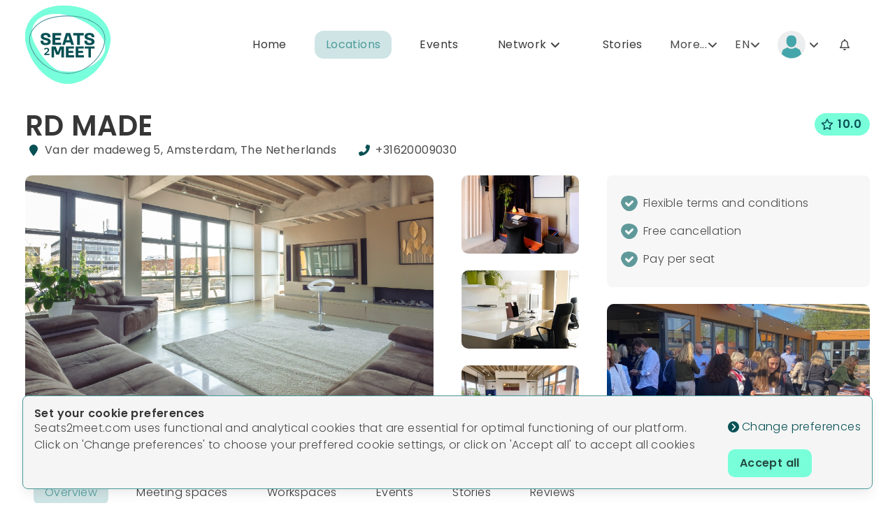

--- FILE ---
content_type: text/html; charset=utf-8
request_url: https://www.seats2meet.com/en/locations/1996/rd-made
body_size: 15987
content:
<!doctype html>
<html data-n-head-ssr lang="en" dir="ltr" data-n-head="%7B%22lang%22:%7B%22ssr%22:%22en%22%7D,%22dir%22:%7B%22ssr%22:%22ltr%22%7D%7D">
  <head >
    <meta data-n-head="ssr" charset="utf-8"><meta data-n-head="ssr" name="http-equiv" content="IE=edge,chrome=1"><meta data-n-head="ssr" name="viewport" content="width=device-width, initial-scale=1"><meta data-n-head="ssr" data-hid="description" name="description" content=""><meta data-n-head="ssr" data-hid="bingSearch" name="google-site-verification" content="F78C387D56C09FF9D4E175DEF18CB992"><meta data-n-head="ssr" data-hid="robots" name="robots" content="index,follow"><meta data-n-head="ssr" data-hid="i18n-og" property="og:locale" content="en"><meta data-n-head="ssr" data-hid="i18n-og-alt-nl" property="og:locale:alternate" content="nl"><meta data-n-head="ssr" property="og:title" content="RD MADE"><meta data-n-head="ssr" name="twitter:title" content="RD MADE"><meta data-n-head="ssr" name="twitter:card" content="summary_large_image"><title>RD MADE | Seats2meet.com</title><link data-n-head="ssr" rel="icon" data-hid="favicon16" id="favicon16" type="image/png" size="16x16" href="/favicons/favicon_16x16.png?v=1"><link data-n-head="ssr" rel="icon" data-hid="favicon32" id="favicon32" type="image/png" size="32x32" href="/favicons/favicon_32x32.png?v=1"><link data-n-head="ssr" rel="icon" data-hid="favicon96" id="favicon96" type="image/png" size="96x96" href="/favicons/favicon_96x96.png?v=1"><link data-n-head="ssr" rel="icon" data-hid="favicon195" id="favicon195" type="image/png" size="195x195" href="/favicons/favicon_195x195.png?v=1"><link data-n-head="ssr" rel="icon" data-hid="favicon228" id="favicon228" type="image/png" size="228x228" href="/favicons/favicon_228x228.png?v=1"><link data-n-head="ssr" rel="apple-touch-icon" data-hid="favicon152" id="favicon152" type="image/png" size="152x152" href="/favicons/favicon_152x152.png?v=1"><link data-n-head="ssr" rel="apple-touch-icon" data-hid="favicon167" id="favicon167" type="image/png" size="167x167" href="/favicons/favicon_167x167.png?v=1"><link data-n-head="ssr" rel="apple-touch-icon" data-hid="favicon180" id="favicon180" type="image/png" size="180x180" href="/favicons/favicon_180x180.png?v=1"><link data-n-head="ssr" rel="stylesheet" href="https://fonts.googleapis.com/css2?family=Poppins:ital,wght@0,300;0,400;0,500;0,600;1,300;1,400;1,500;1,600&amp;display=swap"><link data-n-head="ssr" data-hid="i18n-alt-en" rel="alternate" href="https://www.seats2meet.com/en/locations/1996/rd-made" hreflang="en"><link data-n-head="ssr" data-hid="i18n-alt-nl" rel="alternate" href="https://www.seats2meet.com/nl/locaties/1996/rd-made" hreflang="nl"><link data-n-head="ssr" data-hid="i18n-xd" rel="alternate" href="https://www.seats2meet.com/nl/locaties/1996/rd-made" hreflang="x-default"><link data-n-head="ssr" data-hid="i18n-can" rel="canonical" href="https://www.seats2meet.com/en/locations/1996/rd-made"><script data-n-head="ssr" type="text/javascript" src="/themeWatcher.js"></script><script data-n-head="ssr" data-hid="gtm-script">window['dataLayer']=[];if(!window._gtm_init){window._gtm_init=1;(function(w,n,d,m,e,p){w[d]=(w[d]==1||n[d]=='yes'||n[d]==1||n[m]==1||(w[e]&&w[e][p]&&w[e][p]()))?1:0})(window,navigator,'doNotTrack','msDoNotTrack','external','msTrackingProtectionEnabled');(function(w,d,s,l,x,y){w[x]={};w._gtm_inject=function(i){if(w.doNotTrack||w[x][i])return;w[x][i]=1;w[l]=w[l]||[];w[l].push({'gtm.start':new Date().getTime(),event:'gtm.js'});var f=d.getElementsByTagName(s)[0],j=d.createElement(s);j.async=true;j.src='https://www.googletagmanager.com/gtm.js?id='+i;f.parentNode.insertBefore(j,f);}})(window,document,'script','dataLayer','_gtm_ids','_gtm_inject')};["GTM-MGDWDM4"].forEach(function(i){window._gtm_inject(i)})</script><link rel="preload" href="/_nuxt/c033b4f.js" as="script"><link rel="preload" href="/_nuxt/e185c34.js" as="script"><link rel="preload" href="/_nuxt/css/23eb3f2.css" as="style"><link rel="preload" href="/_nuxt/311c5a4.js" as="script"><link rel="preload" href="/_nuxt/css/b405c21.css" as="style"><link rel="preload" href="/_nuxt/faca7e1.js" as="script"><link rel="preload" href="/_nuxt/css/b989720.css" as="style"><link rel="preload" href="/_nuxt/2f6146b.js" as="script"><link rel="preload" href="/_nuxt/css/72ea35a.css" as="style"><link rel="preload" href="/_nuxt/dad1f40.js" as="script"><link rel="preload" href="/_nuxt/css/a082a86.css" as="style"><link rel="preload" href="/_nuxt/764bb7d.js" as="script"><link rel="preload" href="/_nuxt/3b9e93c.js" as="script"><link rel="preload" href="/_nuxt/css/3b1a861.css" as="style"><link rel="preload" href="/_nuxt/a31371f.js" as="script"><link rel="preload" href="/_nuxt/css/145f03a.css" as="style"><link rel="preload" href="/_nuxt/a28448a.js" as="script"><link rel="preload" href="/_nuxt/css/ea7cb91.css" as="style"><link rel="preload" href="/_nuxt/c2d0371.js" as="script"><link rel="preload" href="/_nuxt/css/7e6d825.css" as="style"><link rel="preload" href="/_nuxt/6a12104.js" as="script"><link rel="stylesheet" href="/_nuxt/css/23eb3f2.css"><link rel="stylesheet" href="/_nuxt/css/b405c21.css"><link rel="stylesheet" href="/_nuxt/css/b989720.css"><link rel="stylesheet" href="/_nuxt/css/72ea35a.css"><link rel="stylesheet" href="/_nuxt/css/a082a86.css"><link rel="stylesheet" href="/_nuxt/css/3b1a861.css"><link rel="stylesheet" href="/_nuxt/css/145f03a.css"><link rel="stylesheet" href="/_nuxt/css/ea7cb91.css"><link rel="stylesheet" href="/_nuxt/css/7e6d825.css">
  </head>
  <body >
    <noscript data-n-head="ssr" data-hid="gtm-noscript" data-pbody="true"><iframe src="https://www.googletagmanager.com/ns.html?id=GTM-MGDWDM4&" height="0" width="0" style="display:none;visibility:hidden" title="gtm"></iframe></noscript><div data-server-rendered="true" id="__nuxt"><!----><div id="__layout"><div class="wrapper-website"><!----> <!----> <div id="navbar" class="section section-mainmenu pt-0 pb-0" data-v-8aab4f18><!----> <div class="container is-fluid is-unselectable" data-v-8aab4f18><nav id="smallNavbar" role="navigation" aria-label="main navigation" class="navbar-custom" data-v-8aab4f18><div class="navbar-brand" data-v-8aab4f18><!----> <a href="/en" class="navbar-link pl-0 is-arrowless nuxt-link-active" data-v-8aab4f18><img src="/_nuxt/img/logo.95e5995.svg" alt="Seats2meet.com" class="logo" data-v-8aab4f18></a></div> <div class="navbar-custom-menu" data-v-8aab4f18><div class="navbar-end" data-v-8aab4f18><div class="navbar-item is-hidden-mobile" data-v-8aab4f18><a href="/en" class="navbar-link is-arrowless nuxt-link-active" data-v-8aab4f18>Home</a></div><div class="navbar-item is-hidden-mobile" data-v-8aab4f18><a href="/en/locations" class="navbar-link is-arrowless nuxt-link-active is-active" data-v-8aab4f18>Locations</a></div><div class="navbar-item is-hidden-mobile" data-v-8aab4f18><a href="/en/events" class="navbar-link is-arrowless" data-v-8aab4f18>Events</a></div><div class="navbar-item is-hidden-mobile" data-v-8aab4f18><div class="dropdown" data-v-8aab4f18><div class="navbar-link is-arrowless dropdown-trigger is-flex is-clickable"><span>Network</span> <span class="icon vertically-aligned"><svg aria-hidden="true" focusable="false" data-prefix="fas" data-icon="angle-down" role="img" xmlns="http://www.w3.org/2000/svg" viewBox="0 0 448 512" class="svg-inline--fa fa-angle-down"><path fill="currentColor" d="M201.4 374.6c12.5 12.5 32.8 12.5 45.3 0l160-160c12.5-12.5 12.5-32.8 0-45.3s-32.8-12.5-45.3 0L224 306.7 86.6 169.4c-12.5-12.5-32.8-12.5-45.3 0s-12.5 32.8 0 45.3l160 160z"></path></svg></span></div> <div id="dropdown-menu" role="menu" class="dropdown-menu is-unselectable"><div class="dropdown-content has-background-grey-light"><div class="dropdown-item"><a href="/en/network" class="arrow-link-icon icon-text is-flex-wrap-nowrap is-align-items-center is-flex-shrink-0 has-icon-background" data-v-7623d349><span class="icon is-small has-pos-left" data-v-7623d349><svg aria-hidden="true" focusable="false" data-prefix="fas" data-icon="angle-right" role="img" xmlns="http://www.w3.org/2000/svg" viewBox="0 0 320 512" class="svg-inline--fa fa-angle-right" data-v-7623d349><path fill="currentColor" d="M278.6 233.4c12.5 12.5 12.5 32.8 0 45.3l-160 160c-12.5 12.5-32.8 12.5-45.3 0s-12.5-32.8 0-45.3L210.7 256 73.4 118.6c-12.5-12.5-12.5-32.8 0-45.3s32.8-12.5 45.3 0l160 160z" data-v-7623d349></path></svg></span> <span data-v-7623d349>Network</span></a></div><div class="dropdown-item"><a href="/en/network/people" class="arrow-link-icon icon-text is-flex-wrap-nowrap is-align-items-center is-flex-shrink-0 has-icon-background" data-v-7623d349><span class="icon is-small has-pos-left" data-v-7623d349><svg aria-hidden="true" focusable="false" data-prefix="fas" data-icon="angle-right" role="img" xmlns="http://www.w3.org/2000/svg" viewBox="0 0 320 512" class="svg-inline--fa fa-angle-right" data-v-7623d349><path fill="currentColor" d="M278.6 233.4c12.5 12.5 12.5 32.8 0 45.3l-160 160c-12.5 12.5-32.8 12.5-45.3 0s-12.5-32.8 0-45.3L210.7 256 73.4 118.6c-12.5-12.5-12.5-32.8 0-45.3s32.8-12.5 45.3 0l160 160z" data-v-7623d349></path></svg></span> <span data-v-7623d349>Find people and knowledge</span></a></div><div class="dropdown-item"><a href="/en/network/groups" class="arrow-link-icon icon-text is-flex-wrap-nowrap is-align-items-center is-flex-shrink-0 has-icon-background" data-v-7623d349><span class="icon is-small has-pos-left" data-v-7623d349><svg aria-hidden="true" focusable="false" data-prefix="fas" data-icon="angle-right" role="img" xmlns="http://www.w3.org/2000/svg" viewBox="0 0 320 512" class="svg-inline--fa fa-angle-right" data-v-7623d349><path fill="currentColor" d="M278.6 233.4c12.5 12.5 12.5 32.8 0 45.3l-160 160c-12.5 12.5-32.8 12.5-45.3 0s-12.5-32.8 0-45.3L210.7 256 73.4 118.6c-12.5-12.5-12.5-32.8 0-45.3s32.8-12.5 45.3 0l160 160z" data-v-7623d349></path></svg></span> <span data-v-7623d349>Groups</span></a></div><div class="dropdown-item"><a href="/en/network/questions" class="arrow-link-icon icon-text is-flex-wrap-nowrap is-align-items-center is-flex-shrink-0 has-icon-background" data-v-7623d349><span class="icon is-small has-pos-left" data-v-7623d349><svg aria-hidden="true" focusable="false" data-prefix="fas" data-icon="angle-right" role="img" xmlns="http://www.w3.org/2000/svg" viewBox="0 0 320 512" class="svg-inline--fa fa-angle-right" data-v-7623d349><path fill="currentColor" d="M278.6 233.4c12.5 12.5 12.5 32.8 0 45.3l-160 160c-12.5 12.5-32.8 12.5-45.3 0s-12.5-32.8 0-45.3L210.7 256 73.4 118.6c-12.5-12.5-12.5-32.8 0-45.3s32.8-12.5 45.3 0l160 160z" data-v-7623d349></path></svg></span> <span data-v-7623d349>Questions from the network</span></a></div><div class="dropdown-item"><a href="/en/network/stories" class="arrow-link-icon icon-text is-flex-wrap-nowrap is-align-items-center is-flex-shrink-0 has-icon-background" data-v-7623d349><span class="icon is-small has-pos-left" data-v-7623d349><svg aria-hidden="true" focusable="false" data-prefix="fas" data-icon="angle-right" role="img" xmlns="http://www.w3.org/2000/svg" viewBox="0 0 320 512" class="svg-inline--fa fa-angle-right" data-v-7623d349><path fill="currentColor" d="M278.6 233.4c12.5 12.5 12.5 32.8 0 45.3l-160 160c-12.5 12.5-32.8 12.5-45.3 0s-12.5-32.8 0-45.3L210.7 256 73.4 118.6c-12.5-12.5-12.5-32.8 0-45.3s32.8-12.5 45.3 0l160 160z" data-v-7623d349></path></svg></span> <span data-v-7623d349>Relevant stories for you</span></a></div></div></div></div></div><div class="navbar-item is-hidden-mobile" data-v-8aab4f18><a href="/en/stories" class="navbar-link is-arrowless" data-v-8aab4f18>Stories</a></div><div class="navbar-item is-hidden-mobile" data-v-8aab4f18><a href="/en/about" class="navbar-link is-arrowless" data-v-8aab4f18>About</a></div><div class="navbar-item is-hidden-mobile" data-v-8aab4f18><a href="/en/add-location" class="navbar-link is-arrowless" data-v-8aab4f18>Register your location</a></div> <!----> <div class="navbar-item" data-v-8aab4f18><div class="dropdown is-right" data-v-6e16c1b4 data-v-8aab4f18><div class="dropdown-trigger is-flex is-clickable" data-v-6e16c1b4>
    EN
    <span class="icon vertically-aligned" data-v-6e16c1b4><svg aria-hidden="true" focusable="false" data-prefix="fas" data-icon="angle-down" role="img" xmlns="http://www.w3.org/2000/svg" viewBox="0 0 448 512" class="svg-inline--fa fa-angle-down" data-v-6e16c1b4 data-v-6e16c1b4><path fill="currentColor" d="M201.4 374.6c12.5 12.5 32.8 12.5 45.3 0l160-160c12.5-12.5 12.5-32.8 0-45.3s-32.8-12.5-45.3 0L224 306.7 86.6 169.4c-12.5-12.5-32.8-12.5-45.3 0s-12.5 32.8 0 45.3l160 160z" data-v-6e16c1b4 data-v-6e16c1b4></path></svg></span></div> <div id="dropdown-menu" role="menu" class="dropdown-menu is-unselectable" data-v-6e16c1b4><div class="dropdown-content has-background-grey-light" data-v-6e16c1b4><div class="dropdown-item" data-v-6e16c1b4><strong data-v-6e16c1b4>Choose your preferred language</strong></div> <div class="dropdown-item" data-v-6e16c1b4><a class="arrow-link-icon icon-text is-flex-wrap-nowrap is-align-items-center is-flex-shrink-0 has-icon-background has-pos-left" data-v-7623d349 data-v-6e16c1b4><span class="icon is-small" data-v-7623d349><svg aria-hidden="true" focusable="false" data-prefix="fas" data-icon="angle-right" role="img" xmlns="http://www.w3.org/2000/svg" viewBox="0 0 320 512" class="svg-inline--fa fa-angle-right" data-v-7623d349 data-v-7623d349><path fill="currentColor" d="M278.6 233.4c12.5 12.5 12.5 32.8 0 45.3l-160 160c-12.5 12.5-32.8 12.5-45.3 0s-12.5-32.8 0-45.3L210.7 256 73.4 118.6c-12.5-12.5-12.5-32.8 0-45.3s32.8-12.5 45.3 0l160 160z" data-v-7623d349 data-v-7623d349></path></svg></span> <span data-v-7623d349>English</span></a></div><div class="dropdown-item" data-v-6e16c1b4><a class="arrow-link-icon icon-text is-flex-wrap-nowrap is-align-items-center is-flex-shrink-0 has-icon-background has-pos-left" data-v-7623d349 data-v-6e16c1b4><span class="icon is-small" data-v-7623d349><svg aria-hidden="true" focusable="false" data-prefix="fas" data-icon="angle-right" role="img" xmlns="http://www.w3.org/2000/svg" viewBox="0 0 320 512" class="svg-inline--fa fa-angle-right" data-v-7623d349 data-v-7623d349><path fill="currentColor" d="M278.6 233.4c12.5 12.5 12.5 32.8 0 45.3l-160 160c-12.5 12.5-32.8 12.5-45.3 0s-12.5-32.8 0-45.3L210.7 256 73.4 118.6c-12.5-12.5-12.5-32.8 0-45.3s32.8-12.5 45.3 0l160 160z" data-v-7623d349 data-v-7623d349></path></svg></span> <span data-v-7623d349>Nederlands</span></a></div></div></div></div></div> <div class="navbar-item-profile navbar-item" data-v-8aab4f18><div class="dropdown is-right" data-v-53d8e19e data-v-8aab4f18><!----> <!----> <div class="dropdown-trigger" data-v-53d8e19e><div class="is-flex is-align-items-center is-clickable" data-v-53d8e19e><div class="profileMenu is-inline-flex is-align-items-center px-2" data-v-53d8e19e><div data-v-53d8e19e><figure class="image-profile image is-1by1" data-v-53d8e19e><img src="/img/spacer1_1.gif" alt="Login" class="is-rounded has-shadow has-background-grey-light" style="background-image:url(/img/defaultProfileImage.png);" data-v-53d8e19e></figure></div> <span class="icon vertically-aligned" data-v-53d8e19e><svg aria-hidden="true" focusable="false" data-prefix="fas" data-icon="angle-down" role="img" xmlns="http://www.w3.org/2000/svg" viewBox="0 0 448 512" class="svg-inline--fa fa-angle-down" data-v-53d8e19e data-v-53d8e19e><path fill="currentColor" d="M201.4 374.6c12.5 12.5 32.8 12.5 45.3 0l160-160c12.5-12.5 12.5-32.8 0-45.3s-32.8-12.5-45.3 0L224 306.7 86.6 169.4c-12.5-12.5-32.8-12.5-45.3 0s-12.5 32.8 0 45.3l160 160z" data-v-53d8e19e data-v-53d8e19e></path></svg></span></div> <span class="notifications" data-v-53d8e19e><span class="content-notifications" data-v-53d8e19e><span class="nrNotifications has-background-danger px-1 has-text-white" data-v-53d8e19e></span> <span class="icon is-large vertically-aligned" data-v-53d8e19e><svg aria-hidden="true" focusable="false" data-prefix="far" data-icon="bell" role="img" xmlns="http://www.w3.org/2000/svg" viewBox="0 0 448 512" class="svg-inline--fa fa-bell" data-v-53d8e19e data-v-53d8e19e><path fill="currentColor" d="M224 0c-17.7 0-32 14.3-32 32l0 19.2C119 66 64 130.6 64 208l0 25.4c0 45.4-15.5 89.5-43.8 124.9L5.3 377c-5.8 7.2-6.9 17.1-2.9 25.4S14.8 416 24 416l400 0c9.2 0 17.6-5.3 21.6-13.6s2.9-18.2-2.9-25.4l-14.9-18.6C399.5 322.9 384 278.8 384 233.4l0-25.4c0-77.4-55-142-128-156.8L256 32c0-17.7-14.3-32-32-32zm0 96c61.9 0 112 50.1 112 112l0 25.4c0 47.9 13.9 94.6 39.7 134.6L72.3 368C98.1 328 112 281.3 112 233.4l0-25.4c0-61.9 50.1-112 112-112zm64 352l-64 0-64 0c0 17 6.7 33.3 18.7 45.3s28.3 18.7 45.3 18.7s33.3-6.7 45.3-18.7s18.7-28.3 18.7-45.3z" data-v-53d8e19e data-v-53d8e19e></path></svg></span></span></span></div> <div id="dropdown-menu" role="menu" class="dropdown-menu is-unselectable" data-v-53d8e19e><div class="dropdown-content has-background-grey-light" data-v-53d8e19e><!----><!----><!----></div></div></div></div></div></div></div></nav></div></div> <div itemscope="itemscope" itemtype="https://schema.org/Accommodation" class="page-location page-content-wrapper" data-v-37b7c8d2><!----> <!----> <section id="section-location-hero" class="section-location-hero section" data-v-bc6d00f2 data-v-37b7c8d2><div class="container is-fluid" data-v-bc6d00f2><div class="header-locationName" data-v-bc6d00f2><h1 itemprop="name" class="title is-size-4-mobile is-size-3-touch is-size-2-desktop is-inline-block mb-0 mr-4" data-v-bc6d00f2>RD MADE</h1> <div itemprop="aggregateRating" itemscope="itemscope" itemtype="https://schema.org/AggregateRating" data-v-bc6d00f2><div class="component-reviewScore tag is-align-items-center is-info has-text-primary-dark is-medium mt-1 is-clickable" data-v-d875c4ea data-v-bc6d00f2><span class="icon-text is-flex-wrap-nowrap" data-v-d875c4ea><span class="icon" data-v-d875c4ea><svg aria-hidden="true" focusable="false" data-prefix="far" data-icon="star" role="img" xmlns="http://www.w3.org/2000/svg" viewBox="0 0 576 512" class="svg-inline--fa fa-star" data-v-d875c4ea data-v-d875c4ea><path fill="currentColor" d="M287.9 0c9.2 0 17.6 5.2 21.6 13.5l68.6 141.3 153.2 22.6c9 1.3 16.5 7.6 19.3 16.3s.5 18.1-5.9 24.5L433.6 328.4l26.2 155.6c1.5 9-2.2 18.1-9.7 23.5s-17.3 6-25.3 1.7l-137-73.2L151 509.1c-8.1 4.3-17.9 3.7-25.3-1.7s-11.2-14.5-9.7-23.5l26.2-155.6L31.1 218.2c-6.5-6.4-8.7-15.9-5.9-24.5s10.3-14.9 19.3-16.3l153.2-22.6L266.3 13.5C270.4 5.2 278.7 0 287.9 0zm0 79L235.4 187.2c-3.5 7.1-10.2 12.1-18.1 13.3L99 217.9 184.9 303c5.5 5.5 8.1 13.3 6.8 21L171.4 443.7l105.2-56.2c7.1-3.8 15.6-3.8 22.6 0l105.2 56.2L384.2 324.1c-1.3-7.7 1.2-15.5 6.8-21l85.9-85.1L358.6 200.5c-7.8-1.2-14.6-6.1-18.1-13.3L287.9 79z" data-v-d875c4ea data-v-d875c4ea></path></svg></span> <span class="has-text-weight-bold" data-v-d875c4ea>10.0</span></span></div> <meta itemprop="worstRating" content="1" data-v-bc6d00f2> <meta itemprop="bestRating" content="10" data-v-bc6d00f2> <meta itemprop="ratingValue" content="100" data-v-bc6d00f2> <meta itemprop="reviewCount" content="1" data-v-bc6d00f2></div></div> <h2 class="subtitle is-6" data-v-bc6d00f2><span class="icon-text mr-5" data-v-bc6d00f2><span class="icon has-text-primary-dark" data-v-bc6d00f2><svg aria-hidden="true" focusable="false" data-prefix="fas" data-icon="location-pin" role="img" xmlns="http://www.w3.org/2000/svg" viewBox="0 0 384 512" class="svg-inline--fa fa-location-pin" data-v-bc6d00f2 data-v-bc6d00f2><path fill="currentColor" d="M384 192c0 87.4-117 243-168.3 307.2c-12.3 15.3-35.1 15.3-47.4 0C117 435 0 279.4 0 192C0 86 86 0 192 0S384 86 384 192z" data-v-bc6d00f2 data-v-bc6d00f2></path></svg></span> <span data-v-bc6d00f2>Van der madeweg 5, Amsterdam, The Netherlands</span></span> <span class="icon-text mr-5" data-v-bc6d00f2><span class="icon has-text-primary-dark" data-v-bc6d00f2><svg aria-hidden="true" focusable="false" data-prefix="fas" data-icon="phone-flip" role="img" xmlns="http://www.w3.org/2000/svg" viewBox="0 0 512 512" class="svg-inline--fa fa-phone-flip" data-v-bc6d00f2 data-v-bc6d00f2><path fill="currentColor" d="M347.1 24.6c7.7-18.6 28-28.5 47.4-23.2l88 24C499.9 30.2 512 46 512 64c0 247.4-200.6 448-448 448c-18 0-33.8-12.1-38.6-29.5l-24-88c-5.3-19.4 4.6-39.7 23.2-47.4l96-40c16.3-6.8 35.2-2.1 46.3 11.6L207.3 368c70.4-33.3 127.4-90.3 160.7-160.7L318.7 167c-13.7-11.2-18.4-30-11.6-46.3l40-96z" data-v-bc6d00f2 data-v-bc6d00f2></path></svg></span> <span itemprop="telephone" data-v-bc6d00f2>+31620009030</span></span> <!----></h2> <div class="columns" data-v-bc6d00f2><div class="column is-half" data-v-bc6d00f2><figure class="box is-shadowless image is-3by2 has-background-grey-light" data-v-bc6d00f2><img src="/img/spacer1_1.gif" alt="RD MADE" itemprop="image" style="background-image:url('https://s2m-cdn.azureedge.net/website/1996/66a4c95f-fa98-4bfb-81e3-904091ce4085.jpg');" data-v-bc6d00f2></figure></div> <div class="column" data-v-bc6d00f2><div class="columns" data-v-bc6d00f2><div class="impressions-column column is-flex is-flex-direction-column" data-v-bc6d00f2><figure class="box is-flex is-shadowless image is-3by2 has-background-grey-light" data-v-bc6d00f2><img src="/img/spacer1_1.gif" alt itemprop="photo" style="background-image:url('https://s2m-cdn.azureedge.net/website/1996/320x240_963531e6-ad05-491f-8526-facb82e80204.jpg');" data-v-bc6d00f2></figure><figure class="box is-flex is-shadowless image is-3by2 has-background-grey-light" data-v-bc6d00f2><img src="/img/spacer1_1.gif" alt itemprop="photo" style="background-image:url('https://s2m-cdn.azureedge.net/website/1996/320x240_ab05e8fd-5a84-47eb-a56a-359dd1d0213a.jpg');" data-v-bc6d00f2></figure><figure class="box is-flex is-shadowless image is-3by2 has-background-grey-light" data-v-bc6d00f2><img src="/img/spacer1_1.gif" alt itemprop="photo" style="background-image:url('https://s2m-cdn.azureedge.net/website/1996/320x240_07cbe401-5e16-4181-936d-2fc3d5a2ffb5.jpg');" data-v-bc6d00f2></figure></div> <div class="column-usps column is-two-thirds" data-v-bc6d00f2><div class="wrapper-usps is-flex is-flex-direction-column" data-v-bc6d00f2><div class="box-usps box mb-0 is-shadowless has-background-grey-lighter" data-v-bc6d00f2><div class="ups is-flex is-align-items-start pt-2 pb-2" data-v-bc6d00f2><span class="icon mr-2 is-flex-grow-0 is-flex-shrink-0" data-v-bc6d00f2><img src="/img/icons/icon-check.svg" alt data-v-bc6d00f2></span> <span class="text-ups is-flex-grow-1 is-flex-shrink-1" data-v-bc6d00f2>Flexible terms and conditions</span></div><div class="ups is-flex is-align-items-start pt-2 pb-2" data-v-bc6d00f2><span class="icon mr-2 is-flex-grow-0 is-flex-shrink-0" data-v-bc6d00f2><img src="/img/icons/icon-check.svg" alt data-v-bc6d00f2></span> <span class="text-ups is-flex-grow-1 is-flex-shrink-1" data-v-bc6d00f2>Free cancellation</span></div><div class="ups is-flex is-align-items-start pt-2 pb-2" data-v-bc6d00f2><span class="icon mr-2 is-flex-grow-0 is-flex-shrink-0" data-v-bc6d00f2><img src="/img/icons/icon-check.svg" alt data-v-bc6d00f2></span> <span class="text-ups is-flex-grow-1 is-flex-shrink-1" data-v-bc6d00f2>Pay per seat</span></div></div> <figure class="is-hidden-touch box is-shadowless mt-5 image is-3by2 p-0 is-flex-grow-1 is-flex-shrink-1 has-background-grey-light" data-v-bc6d00f2><img src="/img/spacer1_1.gif" alt itemprop="photo" class="has-ratio" style="background-image:url('https://s2m-cdn.azureedge.net/website/1996/640x480_a90a141f-087f-446a-b4a5-9ac3293d0ed6.jpg');" data-v-bc6d00f2></figure></div></div></div></div></div> <hr class="mt-0 mb-3" data-v-bc6d00f2> <div id="locationMenu" data-v-bc6d00f2><nav role="navigation" aria-label="location navigation" id="locationMenu" class="custom-navbar" data-v-bc6d00f2><div class="navbar-start" data-v-bc6d00f2><div class="navbar-item" data-v-bc6d00f2><a href="/en/locations/1996/rd-made" aria-current="page" class="navbar-link is-arrowless nuxt-link-exact-active nuxt-link-active is-active" data-v-bc6d00f2>
              Overview
            </a></div><div class="navbar-item" data-v-bc6d00f2><a href="/en/locations/1996/rd-made/meetingspaces" class="navbar-link is-arrowless" data-v-bc6d00f2>
              Meeting spaces
            </a></div><div class="navbar-item" data-v-bc6d00f2><a href="/en/locations/1996/rd-made/workspaces" class="navbar-link is-arrowless" data-v-bc6d00f2>
              Workspaces
            </a></div><div class="navbar-item" data-v-bc6d00f2><a href="/en/locations/1996/rd-made/events" class="navbar-link is-arrowless" data-v-bc6d00f2>
              Events
            </a></div><div class="navbar-item" data-v-bc6d00f2><a href="/en/locations/1996/rd-made/stories" class="navbar-link is-arrowless" data-v-bc6d00f2>
              Stories
            </a></div><div class="navbar-item" data-v-bc6d00f2><a href="/en/locations/1996/rd-made/reviews" class="navbar-link is-arrowless" data-v-bc6d00f2>
              Reviews
            </a></div></div></nav></div> <hr class="mb-0 mt-3" data-v-bc6d00f2></div></section> <div class="section-presentation pt-0 section is-large" data-v-37b7c8d2><div class="container is-fluid" data-v-37b7c8d2><div class="columns is-multiline" data-v-37b7c8d2><div class="column is-two-thirds" data-v-37b7c8d2><div class="columns is-multiline" data-v-37b7c8d2><!----> <div class="column is-full" data-v-37b7c8d2><div class="content description" data-v-37b7c8d2><p><strong>RD Made is a luxurious loft with multiple creative facilities!</strong></p><p>We have 3 spaces available: 1. The co-working and event loft, 2. Music studio and 3. atelier + photo studio. The loft area consists of a dining area, a lounge with fire place, work desks and a 150m2 roof terrace with Jacuzzi.</p><p>For events you can make your calculations, brainstorm sessions, trainings/workshops, BBQs and drinks, team outings, live entertainment (e.g. smaller concerts), movie nights and private dining come to life.</p><p>RD MADE is located in a quiet spot in Amsterdam - Duivendrecht. 2 minutes from the A10 and opposite the Van der Madeweg - Amsterdam metro station.</p></div> <!----></div> <div class="column is-full" data-v-37b7c8d2><div class="box is-shadowless has-background-grey-light" data-v-37b7c8d2><div class="columns is-multiline" data-v-37b7c8d2><div class="column content is-half" data-v-37b7c8d2><h3 class="title is-4" data-v-37b7c8d2>
                      Address information
                    </h3> <div itemprop="address" itemscope="itemscope" itemtype="https://schema.org/PostalAddress" data-v-37b7c8d2><p data-v-37b7c8d2><span itemprop="streetAddress" data-v-37b7c8d2>Van der madeweg 5</span><br data-v-37b7c8d2> <span itemprop="postalCode" data-v-37b7c8d2>1114AM</span><br data-v-37b7c8d2> <span itemprop="addressLocality" data-v-37b7c8d2>Amsterdam</span><br data-v-37b7c8d2> <span data-v-37b7c8d2>The Netherlands</span><br data-v-37b7c8d2></p> <p data-v-37b7c8d2>
                        Phone:<span itemprop="telephone" data-v-37b7c8d2>
                          +31620009030</span><br data-v-37b7c8d2>
                        E-mail:
                        <span itemprop="email" data-v-37b7c8d2>robert@rdmade.com</span></p> <p data-v-37b7c8d2><!----><br data-v-37b7c8d2> <span data-v-37b7c8d2></span><br data-v-37b7c8d2> <span data-v-37b7c8d2></span></p> <div class="buttons-routes buttons" data-v-37b7c8d2><a class="button is-primary" data-v-37b7c8d2>Route</a> <a href="https://www.google.nl/maps/dir//1114AM,Van+der+madeweg+5,Amsterdam,The+Netherlands/" target="_blank" class="button is-primary" data-v-37b7c8d2>Plan your route</a></div></div></div> <div class="column is-half" data-v-37b7c8d2><div class="jw-map-wrapper MapBox box" data-v-37b7c8d2><div></div> </div></div></div></div></div></div></div> <div class="column" data-v-37b7c8d2><div class="box mb-6" data-v-37b7c8d2><div class="searchForm is-compact is-meetingspace is-2-fields" data-v-6e5620c4 data-v-37b7c8d2><div class="title is-4" data-v-6e5620c4 data-v-37b7c8d2>What are you looking for?</div> <div class="wrapper-searchForm columns is-gapless is-mobile  is-multiline" data-v-6e5620c4><!---->  <!----> <div class="column-dates column" data-v-6e5620c4><div class="field-types" data-v-6e5620c4><div class="control"><!----> <div class="control has-icons-left has-no-error"><input type="text" placeholder=" " readonly="readonly" id="dpInput1768974124813" maxlength="1000" autocomplete="none" aria-autocomplete="both" value="January 21, 2026" class="input is-rounded is-medium"> <!----> <span class="icon is-left is-small has-text-primary-dark"><svg aria-hidden="true" focusable="false" data-prefix="fas" data-icon="calendar" role="img" xmlns="http://www.w3.org/2000/svg" viewBox="0 0 448 512" class="svg-inline--fa fa-calendar fa-1x"><path fill="currentColor" d="M96 32l0 32L48 64C21.5 64 0 85.5 0 112l0 48 448 0 0-48c0-26.5-21.5-48-48-48l-48 0 0-32c0-17.7-14.3-32-32-32s-32 14.3-32 32l0 32L160 64l0-32c0-17.7-14.3-32-32-32S96 14.3 96 32zM448 192L0 192 0 464c0 26.5 21.5 48 48 48l352 0c26.5 0 48-21.5 48-48l0-272z"></path></svg></span> <!----></div> <!----></div> <!----></div></div> <div class="is-relative column-nrOfPeople column" style="display:;" data-v-6e5620c4><div class="control field-types" data-v-05e50a6a data-v-6e5620c4><!----> <div class="control has-icons-left has-no-error" data-v-05e50a6a><input type="text" placeholder="" id="d89f6a6e-57a4-4999-aaf9-391e2dd3ae9d" maxlength="4" autocomplete="none" aria-autocomplete="both" class="input is-rounded is-medium" data-v-05e50a6a> <!----> <span class="icon is-left is-small has-text-primary-dark" data-v-05e50a6a><svg aria-hidden="true" focusable="false" data-prefix="fas" data-icon="user" role="img" xmlns="http://www.w3.org/2000/svg" viewBox="0 0 448 512" class="svg-inline--fa fa-user fa-1x" data-v-05e50a6a data-v-05e50a6a><path fill="currentColor" d="M224 256A128 128 0 1 0 224 0a128 128 0 1 0 0 256zm-45.7 48C79.8 304 0 383.8 0 482.3C0 498.7 13.3 512 29.7 512l388.6 0c16.4 0 29.7-13.3 29.7-29.7C448 383.8 368.2 304 269.7 304l-91.4 0z" data-v-05e50a6a data-v-05e50a6a></path></svg></span> <!----></div> <!----> <!----></div> <!----></div> <div class="column-button column" data-v-6e5620c4><div class="field-types" data-v-6e5620c4><a disabled="disabled" class="button is-primary is-fullwidth is-medium is-disabled" data-v-6e5620c4>Search</a></div></div></div></div></div> <div data-v-37b7c8d2><div itemscope="itemscope" itemtype="https://schema.org/Accommodation" class="mb-6" data-v-20a71719 data-v-37b7c8d2><table class="table is-fullwidth is-narrow mb-2" data-v-20a71719><thead data-v-20a71719><tr data-v-20a71719><th colspan="2" data-v-20a71719><span class="title is-4" data-v-20a71719>Open for meetingspaces</span></th></tr></thead> <tbody data-v-20a71719></tbody></table> <div class="is-flex" data-v-20a71719><strong class="ml-2" data-v-20a71719>*</strong> <span class="is-italic ml-2" data-v-20a71719>
      There may be options on the days that we are closed for meetingspaces. Feel free to contact us.
    </span></div></div></div><div data-v-37b7c8d2><div itemscope="itemscope" itemtype="https://schema.org/Accommodation" data-v-20a71719 data-v-37b7c8d2><table class="table is-fullwidth is-narrow mb-2" data-v-20a71719><thead data-v-20a71719><tr data-v-20a71719><th colspan="2" data-v-20a71719><span class="title is-4" data-v-20a71719>Open for workspaces</span></th></tr></thead> <tbody data-v-20a71719></tbody></table> <!----></div></div></div></div></div></div> <!----> <div class="section-slogan section is-large" data-v-37b7c8d2><div class="container is-fluid" data-v-37b7c8d2><div class="container has-text-centered" data-v-37b7c8d2><h2 class="subtitle is-2" data-v-37b7c8d2>Meeting and coworking in Amsterdam</h2></div></div></div></div> <div class="section-footer section is-large has-background-primary-dark has-text-white" data-v-b23d8d58><div class="container is-fluid" data-v-b23d8d58><div class="columns is-multiline" data-v-b23d8d58><div class="column is-two-fifths" data-v-b23d8d58><div class="block-callToActions block is-flex is-flex-wrap-wrap" data-v-b23d8d58><a href="/en" class="button nuxt-link-active" data-v-b23d8d58>Book your meetingspace</a> <a href="/en/coworking" class="button" data-v-b23d8d58>Book your workspace</a></div> <div class="block" data-v-b23d8d58><a href="https://www.facebook.com/Seats2meetcom" target="_blank" class="mr-3" data-v-b23d8d58><span class="icon is-large has-text-white" data-v-b23d8d58><svg aria-hidden="true" focusable="false" data-prefix="fab" data-icon="facebook-f" role="img" xmlns="http://www.w3.org/2000/svg" viewBox="0 0 320 512" class="svg-inline--fa fa-facebook-f fa-2x" data-v-b23d8d58 data-v-b23d8d58><path fill="currentColor" d="M80 299.3V512H196V299.3h86.5l18-97.8H196V166.9c0-51.7 20.3-71.5 72.7-71.5c16.3 0 29.4 .4 37 1.2V7.9C291.4 4 256.4 0 236.2 0C129.3 0 80 50.5 80 159.4v42.1H14v97.8H80z" data-v-b23d8d58 data-v-b23d8d58></path></svg></span></a> <a href="https://www.linkedin.com/company/seats2meet.com" target="_blank" class="m-3" data-v-b23d8d58><span class="icon is-large has-text-white" data-v-b23d8d58><svg aria-hidden="true" focusable="false" data-prefix="fab" data-icon="linkedin-in" role="img" xmlns="http://www.w3.org/2000/svg" viewBox="0 0 448 512" class="svg-inline--fa fa-linkedin-in fa-2x" data-v-b23d8d58 data-v-b23d8d58><path fill="currentColor" d="M100.28 448H7.4V148.9h92.88zM53.79 108.1C24.09 108.1 0 83.5 0 53.8a53.79 53.79 0 0 1 107.58 0c0 29.7-24.1 54.3-53.79 54.3zM447.9 448h-92.68V302.4c0-34.7-.7-79.2-48.29-79.2-48.29 0-55.69 37.7-55.69 76.7V448h-92.78V148.9h89.08v40.8h1.3c12.4-23.5 42.69-48.3 87.88-48.3 94 0 111.28 61.9 111.28 142.3V448z" data-v-b23d8d58 data-v-b23d8d58></path></svg></span></a> <a href="https://www.youtube.com/@seats2meet/videos" target="_blank" class="m-3" data-v-b23d8d58><span class="icon is-large has-text-white" data-v-b23d8d58><svg aria-hidden="true" focusable="false" data-prefix="fab" data-icon="youtube" role="img" xmlns="http://www.w3.org/2000/svg" viewBox="0 0 576 512" class="svg-inline--fa fa-youtube fa-2x" data-v-b23d8d58 data-v-b23d8d58><path fill="currentColor" d="M549.655 124.083c-6.281-23.65-24.787-42.276-48.284-48.597C458.781 64 288 64 288 64S117.22 64 74.629 75.486c-23.497 6.322-42.003 24.947-48.284 48.597-11.412 42.867-11.412 132.305-11.412 132.305s0 89.438 11.412 132.305c6.281 23.65 24.787 41.5 48.284 47.821C117.22 448 288 448 288 448s170.78 0 213.371-11.486c23.497-6.321 42.003-24.171 48.284-47.821 11.412-42.867 11.412-132.305 11.412-132.305s0-89.438-11.412-132.305zm-317.51 213.508V175.185l142.739 81.205-142.739 81.201z" data-v-b23d8d58 data-v-b23d8d58></path></svg></span></a> <a href="https://www.instagram.com/seats2meet" target="_blank" class="m-3" data-v-b23d8d58><span class="icon is-large has-text-white" data-v-b23d8d58><svg aria-hidden="true" focusable="false" data-prefix="fab" data-icon="instagram" role="img" xmlns="http://www.w3.org/2000/svg" viewBox="0 0 448 512" class="svg-inline--fa fa-instagram fa-2x" data-v-b23d8d58 data-v-b23d8d58><path fill="currentColor" d="M224.1 141c-63.6 0-114.9 51.3-114.9 114.9s51.3 114.9 114.9 114.9S339 319.5 339 255.9 287.7 141 224.1 141zm0 189.6c-41.1 0-74.7-33.5-74.7-74.7s33.5-74.7 74.7-74.7 74.7 33.5 74.7 74.7-33.6 74.7-74.7 74.7zm146.4-194.3c0 14.9-12 26.8-26.8 26.8-14.9 0-26.8-12-26.8-26.8s12-26.8 26.8-26.8 26.8 12 26.8 26.8zm76.1 27.2c-1.7-35.9-9.9-67.7-36.2-93.9-26.2-26.2-58-34.4-93.9-36.2-37-2.1-147.9-2.1-184.9 0-35.8 1.7-67.6 9.9-93.9 36.1s-34.4 58-36.2 93.9c-2.1 37-2.1 147.9 0 184.9 1.7 35.9 9.9 67.7 36.2 93.9s58 34.4 93.9 36.2c37 2.1 147.9 2.1 184.9 0 35.9-1.7 67.7-9.9 93.9-36.2 26.2-26.2 34.4-58 36.2-93.9 2.1-37 2.1-147.8 0-184.8zM398.8 388c-7.8 19.6-22.9 34.7-42.6 42.6-29.5 11.7-99.5 9-132.1 9s-102.7 2.6-132.1-9c-19.6-7.8-34.7-22.9-42.6-42.6-11.7-29.5-9-99.5-9-132.1s-2.6-102.7 9-132.1c7.8-19.6 22.9-34.7 42.6-42.6 29.5-11.7 99.5-9 132.1-9s102.7-2.6 132.1 9c19.6 7.8 34.7 22.9 42.6 42.6 11.7 29.5 9 99.5 9 132.1s2.7 102.7-9 132.1z" data-v-b23d8d58 data-v-b23d8d58></path></svg></span></a></div> <div class="books-block" data-v-b23d8d58><h3 class="title is-6 has-text-white" data-v-b23d8d58>Books to download for free:</h3> <ul data-v-b23d8d58><li data-v-b23d8d58><a href="/downloads/The-Serendipity-Machine.pdf" target="_blank" class="arrow-link-icon icon-text is-flex-wrap-nowrap is-align-items-center is-flex-shrink-0 has-icon-background has-text-white has-pos-left" data-v-7623d349 data-v-b23d8d58><span class="icon is-small has-text-primary-dark" data-v-7623d349><svg aria-hidden="true" focusable="false" data-prefix="fas" data-icon="angle-right" role="img" xmlns="http://www.w3.org/2000/svg" viewBox="0 0 320 512" class="svg-inline--fa fa-angle-right" data-v-7623d349 data-v-7623d349><path fill="currentColor" d="M278.6 233.4c12.5 12.5 12.5 32.8 0 45.3l-160 160c-12.5 12.5-32.8 12.5-45.3 0s-12.5-32.8 0-45.3L210.7 256 73.4 118.6c-12.5-12.5-12.5-32.8 0-45.3s32.8-12.5 45.3 0l160 160z" data-v-7623d349 data-v-7623d349></path></svg></span> <span data-v-7623d349>The Serendipity Machine</span></a></li> <li data-v-b23d8d58><a href="/downloads/society30.pdf" target="_blank" class="arrow-link-icon icon-text is-flex-wrap-nowrap is-align-items-center is-flex-shrink-0 has-icon-background has-text-white has-pos-left" data-v-7623d349 data-v-b23d8d58><span class="icon is-small has-text-primary-dark" data-v-7623d349><svg aria-hidden="true" focusable="false" data-prefix="fas" data-icon="angle-right" role="img" xmlns="http://www.w3.org/2000/svg" viewBox="0 0 320 512" class="svg-inline--fa fa-angle-right" data-v-7623d349 data-v-7623d349><path fill="currentColor" d="M278.6 233.4c12.5 12.5 12.5 32.8 0 45.3l-160 160c-12.5 12.5-32.8 12.5-45.3 0s-12.5-32.8 0-45.3L210.7 256 73.4 118.6c-12.5-12.5-12.5-32.8 0-45.3s32.8-12.5 45.3 0l160 160z" data-v-7623d349 data-v-7623d349></path></svg></span> <span data-v-7623d349>Society 3.0</span></a></li> <li data-v-b23d8d58><a href="/downloads/s2m_explained_en.pdf" target="_blank" class="arrow-link-icon icon-text is-flex-wrap-nowrap is-align-items-center is-flex-shrink-0 has-icon-background has-text-white has-pos-left" data-v-7623d349 data-v-b23d8d58><span class="icon is-small has-text-primary-dark" data-v-7623d349><svg aria-hidden="true" focusable="false" data-prefix="fas" data-icon="angle-right" role="img" xmlns="http://www.w3.org/2000/svg" viewBox="0 0 320 512" class="svg-inline--fa fa-angle-right" data-v-7623d349 data-v-7623d349><path fill="currentColor" d="M278.6 233.4c12.5 12.5 12.5 32.8 0 45.3l-160 160c-12.5 12.5-32.8 12.5-45.3 0s-12.5-32.8 0-45.3L210.7 256 73.4 118.6c-12.5-12.5-12.5-32.8 0-45.3s32.8-12.5 45.3 0l160 160z" data-v-7623d349 data-v-7623d349></path></svg></span> <span data-v-7623d349>Seats2meet explained</span></a></li> <li data-v-b23d8d58><a href="/downloads/Hoera_ingewikkeld_en.pdf" target="_blank" class="arrow-link-icon icon-text is-flex-wrap-nowrap is-align-items-center is-flex-shrink-0 has-icon-background has-text-white has-pos-left" data-v-7623d349 data-v-b23d8d58><span class="icon is-small has-text-primary-dark" data-v-7623d349><svg aria-hidden="true" focusable="false" data-prefix="fas" data-icon="angle-right" role="img" xmlns="http://www.w3.org/2000/svg" viewBox="0 0 320 512" class="svg-inline--fa fa-angle-right" data-v-7623d349 data-v-7623d349><path fill="currentColor" d="M278.6 233.4c12.5 12.5 12.5 32.8 0 45.3l-160 160c-12.5 12.5-32.8 12.5-45.3 0s-12.5-32.8 0-45.3L210.7 256 73.4 118.6c-12.5-12.5-12.5-32.8 0-45.3s32.8-12.5 45.3 0l160 160z" data-v-7623d349 data-v-7623d349></path></svg></span> <span data-v-7623d349>Things are getting complicated - hurray!</span></a></li></ul></div></div> <div class="column is-unselectable" data-v-b23d8d58><div class="columns-sitemap columns" data-v-b23d8d58><div class="column is-one-third" data-v-b23d8d58><h3 class="title is-6 has-text-white" data-v-b23d8d58>S2M for You</h3> <ul data-v-b23d8d58><li data-v-b23d8d58><a href="/en" class="has-text-white nuxt-link-active" data-v-b23d8d58>Meetingspaces</a></li><li data-v-b23d8d58><a href="/en/coworking" class="has-text-white" data-v-b23d8d58>Workspaces</a></li><li data-v-b23d8d58><a href="/en/events" class="has-text-white" data-v-b23d8d58>Events</a></li><li data-v-b23d8d58><a href="/en/stories" target="_blank" class="has-text-white" data-v-b23d8d58>Stories</a></li><li data-v-b23d8d58><a href="/en/network/groups" target="_blank" class="has-text-white" data-v-b23d8d58>Groups</a></li><li data-v-b23d8d58><a href="/en/network/questions" target="_blank" class="has-text-white" data-v-b23d8d58>Questions &amp; Answers</a></li><li data-v-b23d8d58><a href="/en/network" target="_blank" class="has-text-white" data-v-b23d8d58>S2M Network</a></li><li data-v-b23d8d58><a href="https://0e6501bb.sibforms.com/serve/[base64]" target="_blank" class="has-text-white" data-v-b23d8d58>Seats2meet newsletter</a></li></ul></div><div class="column is-one-third" data-v-b23d8d58><h3 class="title is-6 has-text-white" data-v-b23d8d58>About us</h3> <ul data-v-b23d8d58><li data-v-b23d8d58><a href="/en/about" class="has-text-white" data-v-b23d8d58>S2M Values</a></li><li data-v-b23d8d58><a href="/en/locations" class="has-text-white nuxt-link-active" data-v-b23d8d58>Locations</a></li><li data-v-b23d8d58><a href="/en/social-capital" class="has-text-white" data-v-b23d8d58>Social Capital</a></li><li data-v-b23d8d58><a href="/en/add-location" class="has-text-white" data-v-b23d8d58>Register your locations</a></li><li data-v-b23d8d58><a href="/en/contact" class="has-text-white" data-v-b23d8d58>Contact</a></li><li data-v-b23d8d58><a href="/downloads/BRAND_BOOK_S2M_2025.pdf" target="_blank" class="has-text-white" data-v-b23d8d58>Seats2meet brand book</a></li><li data-v-b23d8d58><a href="/downloads/S2M_Netwerk_mogelijkheden_2025.pdf" target="_blank" class="has-text-white" data-v-b23d8d58>S2M Network possibilities</a></li></ul></div><div class="column is-one-third" data-v-b23d8d58><h3 class="title is-6 has-text-white" data-v-b23d8d58>General</h3> <ul data-v-b23d8d58><li data-v-b23d8d58><a href="/en/privacy" class="has-text-white" data-v-b23d8d58>Privacy Policy</a></li><li data-v-b23d8d58><a href="/en/terms" class="has-text-white" data-v-b23d8d58>Terms &amp; Conditions</a></li><li data-v-b23d8d58><a class="has-text-white" data-v-b23d8d58>Cookie preferences</a></li><li data-v-b23d8d58><a href="https://gdpr.seats2meet.com/" target="_blank" class="has-text-white" data-v-b23d8d58>GDPR @S2M</a></li></ul></div></div></div> <div class="column is-full has-text-left" data-v-b23d8d58>
        © 2026 Seats2meet
      </div></div></div></div></div></div></div><script>window.__NUXT__=(function(a,b,c,d,e,f,g,h,i,j,k,l,m,n,o,p,q,r,s,t,u,v,w,x,y,z,A,B,C,D,E,F,G,H,I,J,K,L,M,N,O,P,Q,R,S,T,U,V,W,X,Y,Z,_,$,aa,ab,ac,ad,ae,af,ag,ah,ai,aj,ak,al,am,an,ao,ap,aq,ar,as,at,au,av,aw,ax,ay,az,aA,aB,aC,aD,aE,aF,aG,aH,aI,aJ,aK,aL,aM,aN,aO,aP,aQ,aR,aS,aT,aU,aV,aW,aX,aY,aZ,a_,a$,ba,bb,bc,bd,be,bf,bg,bh,bi,bj,bk,bl,bm,bn,bo,bp,bq,br,bs,bt,bu,bv,bw,bx,by,bz,bA,bB,bC,bD,bE,bF,bG,bH,bI,bJ,bK){return {layout:"default",data:[{headResource:{Title:F,Description:c},locationId:d,featuredReviews:[],newsArticles:[]}],fetch:{},error:f,state:{machineToken:"1b1d61ca-24e3-4547-8eb3-13d2e8e2f4f5",languages:[{id:m,prefix:u},{id:p,prefix:q}],currentLanguage:u,currentYear:2026,articleStore:{article:f},billingStore:{billingInfos:[],billingIsvalid:a,isReadyLoadingBillingInfos:a,billingInfo:{Address:c,City:c,Company:c,CompanyId:b,Country:c,Email:c,Id:b,PhoneNumber:c,PoNumber:c,PostalCode:c,ProfileId:b,SendTo:c,VatNumber:c},billingInfoTemplate:{Address:c,City:c,Company:c,CompanyId:b,Country:c,Email:c,Id:b,PhoneNumber:c,PoNumber:c,PostalCode:c,ProfileId:b,SendTo:c,VatNumber:c},billingFormStateIsPreview:j},boardingStore:{agreedToLicense:a,currentStep:b,selectedSubscription:f,subscriptions:[],location:{Name:c,Address:c,PostalCode:c,City:c,Country:b,Email:c,PhoneNumber:c,Latitude:b,Longitude:b},license:f,busy:b,maxSteps:k},chatStore:{chats:[]},cookieStore:{cookies:{},cookieIsSet:j,showCookieSettingsModal:a,currentCookieLanguage:q},countryStore:{countries:[],countryCodes:[{CountryId:v,Code:"af",LanguageId:b},{CountryId:G,Code:"al",LanguageId:w},{CountryId:H,Code:"dz",LanguageId:l},{CountryId:I,Code:"as",LanguageId:x},{CountryId:J,Code:"ad",LanguageId:K},{CountryId:L,Code:"ao",LanguageId:n},{CountryId:M,Code:"ai",LanguageId:e},{CountryId:N,Code:"ag",LanguageId:e},{CountryId:18,Code:"ar",LanguageId:O},{CountryId:P,Code:"am",LanguageId:Q},{CountryId:R,Code:"aw",LanguageId:r},{CountryId:S,Code:"au",LanguageId:s},{CountryId:22,Code:"at",LanguageId:T},{CountryId:Q,Code:"az",LanguageId:U},{CountryId:U,Code:"bs",LanguageId:e},{CountryId:y,Code:"bh",LanguageId:z},{CountryId:26,Code:"bd",LanguageId:b},{CountryId:27,Code:"bb",LanguageId:e},{CountryId:28,Code:"by",LanguageId:t},{CountryId:29,Code:"be",LanguageId:V},{CountryId:t,Code:"bz",LanguageId:W},{CountryId:31,Code:"bj",LanguageId:g},{CountryId:x,Code:"bm",LanguageId:e},{CountryId:33,Code:"bt",LanguageId:b},{CountryId:K,Code:"bo",LanguageId:X},{CountryId:35,Code:"ba",LanguageId:Y},{CountryId:Z,Code:"bw",LanguageId:e},{CountryId:_,Code:"br",LanguageId:$},{CountryId:38,Code:"bn",LanguageId:aa},{CountryId:39,Code:"bg",LanguageId:x},{CountryId:ab,Code:"bf",LanguageId:g},{CountryId:41,Code:"bi",LanguageId:g},{CountryId:42,Code:"kh",LanguageId:b},{CountryId:ac,Code:"cm",LanguageId:g},{CountryId:44,Code:"ca",LanguageId:ad},{CountryId:ae,Code:"cv",LanguageId:n},{CountryId:46,Code:"ky",LanguageId:e},{CountryId:af,Code:"cf",LanguageId:g},{CountryId:48,Code:"td",LanguageId:g},{CountryId:ag,Code:"cl",LanguageId:ah},{CountryId:r,Code:"cn",LanguageId:_},{CountryId:V,Code:"cx",LanguageId:s},{CountryId:p,Code:"cc",LanguageId:s},{CountryId:e,Code:"co",LanguageId:ai},{CountryId:s,Code:"km",LanguageId:g},{CountryId:W,Code:"cg",LanguageId:g},{CountryId:ad,Code:"ck",LanguageId:e},{CountryId:57,Code:"cr",LanguageId:aj},{CountryId:ak,Code:"ci",LanguageId:g},{CountryId:al,Code:"hr",LanguageId:ac},{CountryId:am,Code:"cu",LanguageId:an},{CountryId:ao,Code:"cy",LanguageId:ap},{CountryId:62,Code:"cz",LanguageId:ae},{CountryId:aq,Code:"dk",LanguageId:af},{CountryId:ar,Code:"dj",LanguageId:g},{CountryId:m,Code:"dm",LanguageId:e},{CountryId:as,Code:"do",LanguageId:at},{CountryId:67,Code:"ec",LanguageId:au},{CountryId:av,Code:"eg",LanguageId:aw},{CountryId:69,Code:"sv",LanguageId:ax},{CountryId:ay,Code:"gq",LanguageId:g},{CountryId:71,Code:"er",LanguageId:k},{CountryId:72,Code:"ee",LanguageId:av},{CountryId:73,Code:"et",LanguageId:b},{CountryId:az,Code:"fk",LanguageId:e},{CountryId:g,Code:"fo",LanguageId:ay},{CountryId:76,Code:"fj",LanguageId:e},{CountryId:77,Code:"fi",LanguageId:az},{CountryId:aA,Code:"fr",LanguageId:aA},{CountryId:aB,Code:"gf",LanguageId:g},{CountryId:aC,Code:"pf",LanguageId:g},{CountryId:81,Code:"ga",LanguageId:g},{CountryId:82,Code:"gm",LanguageId:e},{CountryId:83,Code:"ge",LanguageId:aD},{CountryId:84,Code:"de",LanguageId:aE},{CountryId:aD,Code:"gh",LanguageId:e},{CountryId:aE,Code:"gi",LanguageId:e},{CountryId:T,Code:"gr",LanguageId:aF},{CountryId:88,Code:"gl",LanguageId:b},{CountryId:aG,Code:"gd",LanguageId:e},{CountryId:90,Code:"gp",LanguageId:g},{CountryId:aH,Code:"gu",LanguageId:e},{CountryId:ap,Code:"gt",LanguageId:aI},{CountryId:aF,Code:"gn",LanguageId:g},{CountryId:94,Code:"gw",LanguageId:n},{CountryId:95,Code:"gy",LanguageId:e},{CountryId:96,Code:"ht",LanguageId:g},{CountryId:aJ,Code:"hn",LanguageId:aK},{CountryId:98,Code:"hk",LanguageId:e},{CountryId:aL,Code:"hu",LanguageId:aM},{CountryId:aN,Code:"is",LanguageId:aO},{CountryId:aM,Code:"in",LanguageId:aL},{CountryId:102,Code:"id",LanguageId:aP},{CountryId:aO,Code:"ir",LanguageId:b},{CountryId:104,Code:"iq",LanguageId:aQ},{CountryId:aP,Code:"ie",LanguageId:ak},{CountryId:aR,Code:"il",LanguageId:aJ},{CountryId:aS,Code:"it",LanguageId:aS},{CountryId:108,Code:"jm",LanguageId:al},{CountryId:109,Code:"jp",LanguageId:aT},{CountryId:aT,Code:"jo",LanguageId:v},{CountryId:111,Code:"kz",LanguageId:aU},{CountryId:112,Code:"ke",LanguageId:aV},{CountryId:113,Code:"ki",LanguageId:e},{CountryId:aU,Code:"kp",LanguageId:A},{CountryId:115,Code:"kr",LanguageId:A},{CountryId:116,Code:"kw",LanguageId:G},{CountryId:117,Code:"kg",LanguageId:aW},{CountryId:A,Code:"la",LanguageId:b},{CountryId:119,Code:"lv",LanguageId:aX},{CountryId:aW,Code:"lb",LanguageId:H},{CountryId:121,Code:"ls",LanguageId:e},{CountryId:aX,Code:"lr",LanguageId:e},{CountryId:123,Code:"ly",LanguageId:I},{CountryId:aY,Code:"li",LanguageId:aG},{CountryId:125,Code:"lt",LanguageId:aY},{CountryId:aZ,Code:"lu",LanguageId:aB},{CountryId:127,Code:"mo",LanguageId:Z},{CountryId:aa,Code:"mk",LanguageId:aZ},{CountryId:a_,Code:"mg",LanguageId:g},{CountryId:130,Code:"mw",LanguageId:e},{CountryId:131,Code:"my",LanguageId:a_},{CountryId:132,Code:"mv",LanguageId:ag},{CountryId:a$,Code:"ml",LanguageId:g},{CountryId:134,Code:"mt",LanguageId:e},{CountryId:135,Code:"mh",LanguageId:e},{CountryId:ba,Code:"mq",LanguageId:g},{CountryId:137,Code:"mr",LanguageId:k},{CountryId:bb,Code:"mu",LanguageId:e},{CountryId:n,Code:"yt",LanguageId:g},{CountryId:$,Code:"mx",LanguageId:bc},{CountryId:bd,Code:"fm",LanguageId:e},{CountryId:142,Code:"md",LanguageId:be},{CountryId:143,Code:"mc",LanguageId:aC},{CountryId:be,Code:"mn",LanguageId:a$},{CountryId:bf,Code:"ms",LanguageId:e},{CountryId:146,Code:"ma",LanguageId:J},{CountryId:147,Code:"mz",LanguageId:n},{CountryId:148,Code:"mm",LanguageId:b},{CountryId:149,Code:"na",LanguageId:e},{CountryId:Y,Code:"nr",LanguageId:e},{CountryId:151,Code:"np",LanguageId:b},{CountryId:bg,Code:q,LanguageId:p},{CountryId:bh,Code:"an",LanguageId:r},{CountryId:154,Code:"nc",LanguageId:g},{CountryId:bi,Code:"nz",LanguageId:am},{CountryId:an,Code:"ni",LanguageId:bj},{CountryId:O,Code:"ne",LanguageId:g},{CountryId:X,Code:"ng",LanguageId:e},{CountryId:ah,Code:"nu",LanguageId:e},{CountryId:ai,Code:"nf",LanguageId:e},{CountryId:aj,Code:"no",LanguageId:ba},{CountryId:at,Code:"om",LanguageId:L},{CountryId:au,Code:"pk",LanguageId:bk},{CountryId:ax,Code:"pw",LanguageId:e},{CountryId:aI,Code:"pa",LanguageId:bl},{CountryId:aK,Code:"pg",LanguageId:e},{CountryId:bc,Code:"py",LanguageId:bm},{CountryId:bj,Code:"pe",LanguageId:bn},{CountryId:bl,Code:"ph",LanguageId:ao},{CountryId:bm,Code:"pn",LanguageId:e},{CountryId:bn,Code:"pl",LanguageId:bb},{CountryId:bo,Code:"pt",LanguageId:bd},{CountryId:bp,Code:"pr",LanguageId:bo},{CountryId:174,Code:"qa",LanguageId:M},{CountryId:bq,Code:"re",LanguageId:g},{CountryId:br,Code:"ro",LanguageId:bf},{CountryId:B,Code:"rw",LanguageId:g},{CountryId:aV,Code:"sh",LanguageId:e},{CountryId:179,Code:"kn",LanguageId:e},{CountryId:180,Code:"lc",LanguageId:e},{CountryId:bs,Code:"pm",LanguageId:g},{CountryId:182,Code:"st",LanguageId:n},{CountryId:bt,Code:"vc",LanguageId:e},{CountryId:bu,Code:"ws",LanguageId:e},{CountryId:185,Code:"sm",LanguageId:aR},{CountryId:186,Code:"sa",LanguageId:N},{CountryId:187,Code:"sn",LanguageId:g},{CountryId:188,Code:"sc",LanguageId:g},{CountryId:189,Code:"sl",LanguageId:e},{CountryId:190,Code:"sg",LanguageId:e},{CountryId:bv,Code:"sk",LanguageId:bh},{CountryId:192,Code:"si",LanguageId:bi},{CountryId:bw,Code:"sb",LanguageId:e},{CountryId:194,Code:"so",LanguageId:k},{CountryId:bx,Code:"za",LanguageId:i},{CountryId:196,Code:"es",LanguageId:bp},{CountryId:bk,Code:"lk",LanguageId:bu},{CountryId:198,Code:"sd",LanguageId:k},{CountryId:by,Code:bz,LanguageId:r},{CountryId:200,Code:"sz",LanguageId:e},{CountryId:201,Code:"se",LanguageId:bs},{CountryId:bA,Code:"ch",LanguageId:aH},{CountryId:203,Code:"sy",LanguageId:bt},{CountryId:204,Code:"tw",LanguageId:ab},{CountryId:205,Code:"tz",LanguageId:B},{CountryId:206,Code:"th",LanguageId:bv},{CountryId:207,Code:"tg",LanguageId:g},{CountryId:208,Code:"tk",LanguageId:e},{CountryId:209,Code:"to",LanguageId:e},{CountryId:210,Code:"tt",LanguageId:aq},{CountryId:211,Code:"tn",LanguageId:P},{CountryId:212,Code:"tr",LanguageId:bw},{CountryId:213,Code:"tm",LanguageId:b},{CountryId:bB,Code:"tc",LanguageId:e},{CountryId:215,Code:"tv",LanguageId:e},{CountryId:216,Code:"ug",LanguageId:B},{CountryId:217,Code:"ua",LanguageId:bx},{CountryId:218,Code:"ae",LanguageId:R},{CountryId:219,Code:"uk",LanguageId:ar},{CountryId:220,Code:"us",LanguageId:m},{CountryId:221,Code:"uy",LanguageId:bq},{CountryId:222,Code:"uz",LanguageId:by},{CountryId:223,Code:"vu",LanguageId:e},{CountryId:224,Code:"ve",LanguageId:br},{CountryId:225,Code:"vn",LanguageId:bA},{CountryId:226,Code:"vg",LanguageId:e},{CountryId:227,Code:"vi",LanguageId:e},{CountryId:228,Code:"wf",LanguageId:g},{CountryId:229,Code:"eh",LanguageId:k},{CountryId:230,Code:"ye",LanguageId:S},{CountryId:231,Code:"zm",LanguageId:e},{CountryId:232,Code:"zw",LanguageId:as},{CountryId:233,Code:bz,LanguageId:m}]},eventBoardingStore:{currentStep:h,maxSteps:l,newEvent:{Name:c,Type:bC,ItemId:h,LocationId:b,ReservationId:b,GroupId:b,IsActive:b,IsPublic:b,StartDate:o,StartMinutes:C,EndDate:o,EndMinutes:D,Image:c,MaxCapacity:b,Prices:[{Currency:c,Price:b,StartDate:o,TaxPercentage:b}],IsOnline:bD,IsTicketLink:a,LocationName:c,LocationCanEdit:a,Address:c,Postalcode:c,City:c,State:c,Country:c,Description:c,Tags:[],Url:c,ProgramItems:[],Organizers:[],CreateGroup:a},cleanEvent:{Name:c,Type:bC,ItemId:h,LocationId:b,ReservationId:b,GroupId:b,IsActive:b,IsPublic:b,StartDate:o,StartMinutes:C,EndDate:o,EndMinutes:D,Image:c,MaxCapacity:b,Prices:[{Currency:c,Price:b,StartDate:o,TaxPercentage:b}],IsOnline:bD,IsTicketLink:a,LocationName:c,LocationCanEdit:a,Address:c,Postalcode:c,City:c,State:c,Country:c,Description:c,Tags:[],Url:c,ProgramItems:[],Organizers:[],CreateGroup:a},busy:b,base64Image:c,eventTerms:{}},eventStore:{attendingEvents:[],busy:a,event:f,eventList:[],eventState:{},hasUnsavedChanges:a,isEditMode:a,lastStep:h,showBookingFlow:a,signupSteps:[],registrationData:{},organizedEvents:[],visitedEvents:[]},groupStore:{group:f,groupState:{},busy:b,directToArticleEditKey:c},invoiceStore:{invoice:f,invoices:[],busy:b},locationStore:{location:{ReviewScore:aN,ReviewCount:h,NrOfCheckins:b,BrochureLink:c,Id:d,Name:F,Image:bE,Logo:"36b1635d-c1f9-4b0c-ad04-c271e0a1aa47.jpg",Description:c,Address:"Van der madeweg 5",Zipcode:"1114AM",City:"Amsterdam",Addition:c,Url:"rdmade.com\u002Fspaces",Country:bg,State:c,Email:"robert@rdmade.com",PhoneNumber:"+31620009030",Latitude:52.3281655,Longitude:4.9297559,Distance:b,CoCName:c,CoCNumber:c,VATNumber:c,BankAccountNumber:c,CreatedBy:266793,CreatedOn:"2023-06-08T08:45:00",Meetingtypes:[{Id:1126,LocationId:d,MeetingtypeId:h,AllowPrices:j,MustBeConfirmed:j,CheckCapacity:j,Days:[{Id:15954,LocationId:d,MeetingtypeId:h,Day:h,DaysToStart:b},{Id:15955,LocationId:d,MeetingtypeId:h,Day:i,DaysToStart:b},{Id:15956,LocationId:d,MeetingtypeId:h,Day:E,DaysToStart:b},{Id:15957,LocationId:d,MeetingtypeId:h,Day:w,DaysToStart:b},{Id:15958,LocationId:d,MeetingtypeId:h,Day:k,DaysToStart:b},{Id:15959,LocationId:d,MeetingtypeId:h,Day:l,DaysToStart:b},{Id:15960,LocationId:d,MeetingtypeId:h,Day:z,DaysToStart:b}],MaxDaysOut:bF,DefaultSpaceVat:b,OptionsRequired:a,MinutesBetweenReservations:t},{Id:1122,LocationId:d,MeetingtypeId:i,AllowPrices:j,MustBeConfirmed:a,CheckCapacity:j,Days:[{Id:15611,LocationId:d,MeetingtypeId:i,Day:h,DaysToStart:b},{Id:15612,LocationId:d,MeetingtypeId:i,Day:i,DaysToStart:b},{Id:15613,LocationId:d,MeetingtypeId:i,Day:E,DaysToStart:b},{Id:15614,LocationId:d,MeetingtypeId:i,Day:w,DaysToStart:b},{Id:15615,LocationId:d,MeetingtypeId:i,Day:k,DaysToStart:b},{Id:15616,LocationId:d,MeetingtypeId:i,Day:l,DaysToStart:b},{Id:15617,LocationId:d,MeetingtypeId:i,Day:z,DaysToStart:b}],MaxDaysOut:bF,DefaultSpaceVat:b,OptionsRequired:a,MinutesBetweenReservations:t}],Descriptions:[{Id:3166,LocationId:d,LanguageId:m,Language:u,Description:"\u003Cp\u003E\u003Cstrong\u003ERD Made is a luxurious loft with multiple creative facilities!\u003C\u002Fstrong\u003E\u003C\u002Fp\u003E\u003Cp\u003EWe have 3 spaces available: 1. The co-working and event loft, 2. Music studio and 3. atelier + photo studio. The loft area consists of a dining area, a lounge with fire place, work desks and a 150m2 roof terrace with Jacuzzi.\u003C\u002Fp\u003E\u003Cp\u003EFor events you can make your calculations, brainstorm sessions, trainings\u002Fworkshops, BBQs and drinks, team outings, live entertainment (e.g. smaller concerts), movie nights and private dining come to life.\u003C\u002Fp\u003E\u003Cp\u003ERD MADE is located in a quiet spot in Amsterdam - Duivendrecht. 2 minutes from the A10 and opposite the Van der Madeweg - Amsterdam metro station.\u003C\u002Fp\u003E"},{Id:3167,LocationId:d,LanguageId:p,Language:q,Description:"\u003Cp\u003E\u003Cstrong\u003ERD Made is een luxe loft met meerdere creatieve faciliteiten! \u003C\u002Fstrong\u003E\u003C\u002Fp\u003E\u003Cp\u003EWij hebben 3 ruimtes beschikbaar: 1. De co-working en event loft, 2. Muziekstudio en 3. atetlier + foto studio. Het loft gedeelte bestaat uit een eetgedeelte, een lounge, werk bureaus en een 150m2 dakterras met jacuzzi. \u003C\u002Fp\u003E\u003Cp\u003EVoor events kunt u uw vergaderingen, brainstormsessies, trainingen\u002Fworkshops, bbq’s en borrels, teamuitjes, live entertainment (bijv kleinere concerten), filmavonden en private dining tot leven laten komen.  \u003C\u002Fp\u003E\u003Cp\u003ERD MADE ligt in een rustige plek in Amsterdam - Duivendrecht. 2 minuutjes vanaf de A10 en tegenover het metro station Van der Madeweg  - Amsterdam.\u003C\u002Fp\u003E"}],Features:[],SocialMediaAccounts:[{LocationId:d,SocialMediaType:h,Name:"twitter_name                                      ",Url:"https:\u002F\u002Ftwitter.com\u002F##value##",Value:c,PublicUrl:c},{LocationId:d,SocialMediaType:E,Name:"youtube_channel                                   ",Url:"https:\u002F\u002Fwww.youtube.com\u002Fuser\u002F##value##",Value:c,PublicUrl:c},{LocationId:d,SocialMediaType:aw,Name:"facebook_page_name",Url:"https:\u002F\u002Fwww.facebook.com\u002F##value##",Value:c,PublicUrl:c},{LocationId:d,SocialMediaType:aQ,Name:"linkedIn_group_name",Url:"https:\u002F\u002Fwww.linkedin.com\u002Fgroups\u002F##value##",Value:c,PublicUrl:c},{LocationId:d,SocialMediaType:v,Name:"instagram_handle",Url:"https:\u002F\u002Finstagram.com\u002F##value##",Value:c,PublicUrl:c}],Images:[{Id:8871,LocationId:d,Image:"83e5907d-9e48-4066-9ab5-259b3f67a4ca.jpg",IsDefault:a,IsLogo:a,UrlSmall:"https:\u002F\u002Fs2m-cdn.azureedge.net\u002Fwebsite\u002F1996\u002F160x120_83e5907d-9e48-4066-9ab5-259b3f67a4ca.jpg",UrlMedium:"https:\u002F\u002Fs2m-cdn.azureedge.net\u002Fwebsite\u002F1996\u002F320x240_83e5907d-9e48-4066-9ab5-259b3f67a4ca.jpg",UrlLarge:"https:\u002F\u002Fs2m-cdn.azureedge.net\u002Fwebsite\u002F1996\u002F640x480_83e5907d-9e48-4066-9ab5-259b3f67a4ca.jpg",UrlOriginal:"https:\u002F\u002Fs2m-cdn.azureedge.net\u002Fwebsite\u002F1996\u002F83e5907d-9e48-4066-9ab5-259b3f67a4ca.jpg"},{Id:8876,LocationId:d,Image:"a90a141f-087f-446a-b4a5-9ac3293d0ed6.jpg",IsDefault:a,IsLogo:a,UrlSmall:"https:\u002F\u002Fs2m-cdn.azureedge.net\u002Fwebsite\u002F1996\u002F160x120_a90a141f-087f-446a-b4a5-9ac3293d0ed6.jpg",UrlMedium:"https:\u002F\u002Fs2m-cdn.azureedge.net\u002Fwebsite\u002F1996\u002F320x240_a90a141f-087f-446a-b4a5-9ac3293d0ed6.jpg",UrlLarge:"https:\u002F\u002Fs2m-cdn.azureedge.net\u002Fwebsite\u002F1996\u002F640x480_a90a141f-087f-446a-b4a5-9ac3293d0ed6.jpg",UrlOriginal:"https:\u002F\u002Fs2m-cdn.azureedge.net\u002Fwebsite\u002F1996\u002Fa90a141f-087f-446a-b4a5-9ac3293d0ed6.jpg"},{Id:8877,LocationId:d,Image:"ab05e8fd-5a84-47eb-a56a-359dd1d0213a.jpg",IsDefault:a,IsLogo:a,UrlSmall:"https:\u002F\u002Fs2m-cdn.azureedge.net\u002Fwebsite\u002F1996\u002F160x120_ab05e8fd-5a84-47eb-a56a-359dd1d0213a.jpg",UrlMedium:"https:\u002F\u002Fs2m-cdn.azureedge.net\u002Fwebsite\u002F1996\u002F320x240_ab05e8fd-5a84-47eb-a56a-359dd1d0213a.jpg",UrlLarge:"https:\u002F\u002Fs2m-cdn.azureedge.net\u002Fwebsite\u002F1996\u002F640x480_ab05e8fd-5a84-47eb-a56a-359dd1d0213a.jpg",UrlOriginal:"https:\u002F\u002Fs2m-cdn.azureedge.net\u002Fwebsite\u002F1996\u002Fab05e8fd-5a84-47eb-a56a-359dd1d0213a.jpg"},{Id:8882,LocationId:d,Image:"07cbe401-5e16-4181-936d-2fc3d5a2ffb5.jpg",IsDefault:a,IsLogo:a,UrlSmall:"https:\u002F\u002Fs2m-cdn.azureedge.net\u002Fwebsite\u002F1996\u002F160x120_07cbe401-5e16-4181-936d-2fc3d5a2ffb5.jpg",UrlMedium:"https:\u002F\u002Fs2m-cdn.azureedge.net\u002Fwebsite\u002F1996\u002F320x240_07cbe401-5e16-4181-936d-2fc3d5a2ffb5.jpg",UrlLarge:"https:\u002F\u002Fs2m-cdn.azureedge.net\u002Fwebsite\u002F1996\u002F640x480_07cbe401-5e16-4181-936d-2fc3d5a2ffb5.jpg",UrlOriginal:"https:\u002F\u002Fs2m-cdn.azureedge.net\u002Fwebsite\u002F1996\u002F07cbe401-5e16-4181-936d-2fc3d5a2ffb5.jpg"},{Id:9498,LocationId:d,Image:"29a0f811-e39a-42fe-9845-200c2b830f98.jpg",IsDefault:a,IsLogo:a,UrlSmall:"https:\u002F\u002Fs2m-cdn.azureedge.net\u002Fwebsite\u002F1996\u002F160x120_29a0f811-e39a-42fe-9845-200c2b830f98.jpg",UrlMedium:"https:\u002F\u002Fs2m-cdn.azureedge.net\u002Fwebsite\u002F1996\u002F320x240_29a0f811-e39a-42fe-9845-200c2b830f98.jpg",UrlLarge:"https:\u002F\u002Fs2m-cdn.azureedge.net\u002Fwebsite\u002F1996\u002F640x480_29a0f811-e39a-42fe-9845-200c2b830f98.jpg",UrlOriginal:"https:\u002F\u002Fs2m-cdn.azureedge.net\u002Fwebsite\u002F1996\u002F29a0f811-e39a-42fe-9845-200c2b830f98.jpg"},{Id:9499,LocationId:d,Image:"f04bded5-3563-46e9-a469-d8cfe37ecac5.jpg",IsDefault:a,IsLogo:a,UrlSmall:"https:\u002F\u002Fs2m-cdn.azureedge.net\u002Fwebsite\u002F1996\u002F160x120_f04bded5-3563-46e9-a469-d8cfe37ecac5.jpg",UrlMedium:"https:\u002F\u002Fs2m-cdn.azureedge.net\u002Fwebsite\u002F1996\u002F320x240_f04bded5-3563-46e9-a469-d8cfe37ecac5.jpg",UrlLarge:"https:\u002F\u002Fs2m-cdn.azureedge.net\u002Fwebsite\u002F1996\u002F640x480_f04bded5-3563-46e9-a469-d8cfe37ecac5.jpg",UrlOriginal:"https:\u002F\u002Fs2m-cdn.azureedge.net\u002Fwebsite\u002F1996\u002Ff04bded5-3563-46e9-a469-d8cfe37ecac5.jpg"},{Id:9500,LocationId:d,Image:"b5083cf9-28d9-4dfb-ad8d-03da340db657.jpg",IsDefault:a,IsLogo:a,UrlSmall:"https:\u002F\u002Fs2m-cdn.azureedge.net\u002Fwebsite\u002F1996\u002F160x120_b5083cf9-28d9-4dfb-ad8d-03da340db657.jpg",UrlMedium:"https:\u002F\u002Fs2m-cdn.azureedge.net\u002Fwebsite\u002F1996\u002F320x240_b5083cf9-28d9-4dfb-ad8d-03da340db657.jpg",UrlLarge:"https:\u002F\u002Fs2m-cdn.azureedge.net\u002Fwebsite\u002F1996\u002F640x480_b5083cf9-28d9-4dfb-ad8d-03da340db657.jpg",UrlOriginal:"https:\u002F\u002Fs2m-cdn.azureedge.net\u002Fwebsite\u002F1996\u002Fb5083cf9-28d9-4dfb-ad8d-03da340db657.jpg"},{Id:9501,LocationId:d,Image:"18feb64a-0a19-46ed-b6a5-4d371efe7351.jpg",IsDefault:a,IsLogo:a,UrlSmall:"https:\u002F\u002Fs2m-cdn.azureedge.net\u002Fwebsite\u002F1996\u002F160x120_18feb64a-0a19-46ed-b6a5-4d371efe7351.jpg",UrlMedium:"https:\u002F\u002Fs2m-cdn.azureedge.net\u002Fwebsite\u002F1996\u002F320x240_18feb64a-0a19-46ed-b6a5-4d371efe7351.jpg",UrlLarge:"https:\u002F\u002Fs2m-cdn.azureedge.net\u002Fwebsite\u002F1996\u002F640x480_18feb64a-0a19-46ed-b6a5-4d371efe7351.jpg",UrlOriginal:"https:\u002F\u002Fs2m-cdn.azureedge.net\u002Fwebsite\u002F1996\u002F18feb64a-0a19-46ed-b6a5-4d371efe7351.jpg"},{Id:9502,LocationId:d,Image:"891828fd-7ed4-47ff-9212-93609202c2e3.jpg",IsDefault:a,IsLogo:a,UrlSmall:"https:\u002F\u002Fs2m-cdn.azureedge.net\u002Fwebsite\u002F1996\u002F160x120_891828fd-7ed4-47ff-9212-93609202c2e3.jpg",UrlMedium:"https:\u002F\u002Fs2m-cdn.azureedge.net\u002Fwebsite\u002F1996\u002F320x240_891828fd-7ed4-47ff-9212-93609202c2e3.jpg",UrlLarge:"https:\u002F\u002Fs2m-cdn.azureedge.net\u002Fwebsite\u002F1996\u002F640x480_891828fd-7ed4-47ff-9212-93609202c2e3.jpg",UrlOriginal:"https:\u002F\u002Fs2m-cdn.azureedge.net\u002Fwebsite\u002F1996\u002F891828fd-7ed4-47ff-9212-93609202c2e3.jpg"},{Id:9503,LocationId:d,Image:"abee6759-2d41-471c-9fc0-b893071d7110.jpg",IsDefault:a,IsLogo:a,UrlSmall:"https:\u002F\u002Fs2m-cdn.azureedge.net\u002Fwebsite\u002F1996\u002F160x120_abee6759-2d41-471c-9fc0-b893071d7110.jpg",UrlMedium:"https:\u002F\u002Fs2m-cdn.azureedge.net\u002Fwebsite\u002F1996\u002F320x240_abee6759-2d41-471c-9fc0-b893071d7110.jpg",UrlLarge:"https:\u002F\u002Fs2m-cdn.azureedge.net\u002Fwebsite\u002F1996\u002F640x480_abee6759-2d41-471c-9fc0-b893071d7110.jpg",UrlOriginal:"https:\u002F\u002Fs2m-cdn.azureedge.net\u002Fwebsite\u002F1996\u002Fabee6759-2d41-471c-9fc0-b893071d7110.jpg"},{Id:9505,LocationId:d,Image:"0c7eab8f-a1b6-4502-9a95-f3df97210a33.jpg",IsDefault:a,IsLogo:a,UrlSmall:"https:\u002F\u002Fs2m-cdn.azureedge.net\u002Fwebsite\u002F1996\u002F160x120_0c7eab8f-a1b6-4502-9a95-f3df97210a33.jpg",UrlMedium:"https:\u002F\u002Fs2m-cdn.azureedge.net\u002Fwebsite\u002F1996\u002F320x240_0c7eab8f-a1b6-4502-9a95-f3df97210a33.jpg",UrlLarge:"https:\u002F\u002Fs2m-cdn.azureedge.net\u002Fwebsite\u002F1996\u002F640x480_0c7eab8f-a1b6-4502-9a95-f3df97210a33.jpg",UrlOriginal:"https:\u002F\u002Fs2m-cdn.azureedge.net\u002Fwebsite\u002F1996\u002F0c7eab8f-a1b6-4502-9a95-f3df97210a33.jpg"},{Id:9506,LocationId:d,Image:"d1ae2a2e-475e-408c-9bb3-caacbf3299ec.jpg",IsDefault:a,IsLogo:a,UrlSmall:"https:\u002F\u002Fs2m-cdn.azureedge.net\u002Fwebsite\u002F1996\u002F160x120_d1ae2a2e-475e-408c-9bb3-caacbf3299ec.jpg",UrlMedium:"https:\u002F\u002Fs2m-cdn.azureedge.net\u002Fwebsite\u002F1996\u002F320x240_d1ae2a2e-475e-408c-9bb3-caacbf3299ec.jpg",UrlLarge:"https:\u002F\u002Fs2m-cdn.azureedge.net\u002Fwebsite\u002F1996\u002F640x480_d1ae2a2e-475e-408c-9bb3-caacbf3299ec.jpg",UrlOriginal:"https:\u002F\u002Fs2m-cdn.azureedge.net\u002Fwebsite\u002F1996\u002Fd1ae2a2e-475e-408c-9bb3-caacbf3299ec.jpg"},{Id:9507,LocationId:d,Image:"1ec3ad16-1aa8-4ebf-b839-a005362c5bf6.jpg",IsDefault:a,IsLogo:a,UrlSmall:"https:\u002F\u002Fs2m-cdn.azureedge.net\u002Fwebsite\u002F1996\u002F160x120_1ec3ad16-1aa8-4ebf-b839-a005362c5bf6.jpg",UrlMedium:"https:\u002F\u002Fs2m-cdn.azureedge.net\u002Fwebsite\u002F1996\u002F320x240_1ec3ad16-1aa8-4ebf-b839-a005362c5bf6.jpg",UrlLarge:"https:\u002F\u002Fs2m-cdn.azureedge.net\u002Fwebsite\u002F1996\u002F640x480_1ec3ad16-1aa8-4ebf-b839-a005362c5bf6.jpg",UrlOriginal:"https:\u002F\u002Fs2m-cdn.azureedge.net\u002Fwebsite\u002F1996\u002F1ec3ad16-1aa8-4ebf-b839-a005362c5bf6.jpg"},{Id:9508,LocationId:d,Image:"03c93d16-d8c4-403a-83c4-1c05f3e3ec87.jpg",IsDefault:a,IsLogo:a,UrlSmall:"https:\u002F\u002Fs2m-cdn.azureedge.net\u002Fwebsite\u002F1996\u002F160x120_03c93d16-d8c4-403a-83c4-1c05f3e3ec87.jpg",UrlMedium:"https:\u002F\u002Fs2m-cdn.azureedge.net\u002Fwebsite\u002F1996\u002F320x240_03c93d16-d8c4-403a-83c4-1c05f3e3ec87.jpg",UrlLarge:"https:\u002F\u002Fs2m-cdn.azureedge.net\u002Fwebsite\u002F1996\u002F640x480_03c93d16-d8c4-403a-83c4-1c05f3e3ec87.jpg",UrlOriginal:"https:\u002F\u002Fs2m-cdn.azureedge.net\u002Fwebsite\u002F1996\u002F03c93d16-d8c4-403a-83c4-1c05f3e3ec87.jpg"},{Id:9509,LocationId:d,Image:"7ca4192e-2e67-45c5-8184-205b64267292.jpg",IsDefault:a,IsLogo:a,UrlSmall:"https:\u002F\u002Fs2m-cdn.azureedge.net\u002Fwebsite\u002F1996\u002F160x120_7ca4192e-2e67-45c5-8184-205b64267292.jpg",UrlMedium:"https:\u002F\u002Fs2m-cdn.azureedge.net\u002Fwebsite\u002F1996\u002F320x240_7ca4192e-2e67-45c5-8184-205b64267292.jpg",UrlLarge:"https:\u002F\u002Fs2m-cdn.azureedge.net\u002Fwebsite\u002F1996\u002F640x480_7ca4192e-2e67-45c5-8184-205b64267292.jpg",UrlOriginal:"https:\u002F\u002Fs2m-cdn.azureedge.net\u002Fwebsite\u002F1996\u002F7ca4192e-2e67-45c5-8184-205b64267292.jpg"},{Id:9510,LocationId:d,Image:"37300179-3cc4-4cd8-b8a5-b82793b2e010.jpg",IsDefault:a,IsLogo:a,UrlSmall:"https:\u002F\u002Fs2m-cdn.azureedge.net\u002Fwebsite\u002F1996\u002F160x120_37300179-3cc4-4cd8-b8a5-b82793b2e010.jpg",UrlMedium:"https:\u002F\u002Fs2m-cdn.azureedge.net\u002Fwebsite\u002F1996\u002F320x240_37300179-3cc4-4cd8-b8a5-b82793b2e010.jpg",UrlLarge:"https:\u002F\u002Fs2m-cdn.azureedge.net\u002Fwebsite\u002F1996\u002F640x480_37300179-3cc4-4cd8-b8a5-b82793b2e010.jpg",UrlOriginal:"https:\u002F\u002Fs2m-cdn.azureedge.net\u002Fwebsite\u002F1996\u002F37300179-3cc4-4cd8-b8a5-b82793b2e010.jpg"},{Id:9511,LocationId:d,Image:"7afd9524-015f-4312-b802-b4e197504521.jpg",IsDefault:a,IsLogo:a,UrlSmall:"https:\u002F\u002Fs2m-cdn.azureedge.net\u002Fwebsite\u002F1996\u002F160x120_7afd9524-015f-4312-b802-b4e197504521.jpg",UrlMedium:"https:\u002F\u002Fs2m-cdn.azureedge.net\u002Fwebsite\u002F1996\u002F320x240_7afd9524-015f-4312-b802-b4e197504521.jpg",UrlLarge:"https:\u002F\u002Fs2m-cdn.azureedge.net\u002Fwebsite\u002F1996\u002F640x480_7afd9524-015f-4312-b802-b4e197504521.jpg",UrlOriginal:"https:\u002F\u002Fs2m-cdn.azureedge.net\u002Fwebsite\u002F1996\u002F7afd9524-015f-4312-b802-b4e197504521.jpg"},{Id:9512,LocationId:d,Image:"6c6101ac-555f-4331-ad3c-dee856b31f69.jpg",IsDefault:a,IsLogo:a,UrlSmall:"https:\u002F\u002Fs2m-cdn.azureedge.net\u002Fwebsite\u002F1996\u002F160x120_6c6101ac-555f-4331-ad3c-dee856b31f69.jpg",UrlMedium:"https:\u002F\u002Fs2m-cdn.azureedge.net\u002Fwebsite\u002F1996\u002F320x240_6c6101ac-555f-4331-ad3c-dee856b31f69.jpg",UrlLarge:"https:\u002F\u002Fs2m-cdn.azureedge.net\u002Fwebsite\u002F1996\u002F640x480_6c6101ac-555f-4331-ad3c-dee856b31f69.jpg",UrlOriginal:"https:\u002F\u002Fs2m-cdn.azureedge.net\u002Fwebsite\u002F1996\u002F6c6101ac-555f-4331-ad3c-dee856b31f69.jpg"},{Id:9513,LocationId:d,Image:"66cdfb04-f232-4faa-9397-cf93ee070038.jpg",IsDefault:a,IsLogo:a,UrlSmall:"https:\u002F\u002Fs2m-cdn.azureedge.net\u002Fwebsite\u002F1996\u002F160x120_66cdfb04-f232-4faa-9397-cf93ee070038.jpg",UrlMedium:"https:\u002F\u002Fs2m-cdn.azureedge.net\u002Fwebsite\u002F1996\u002F320x240_66cdfb04-f232-4faa-9397-cf93ee070038.jpg",UrlLarge:"https:\u002F\u002Fs2m-cdn.azureedge.net\u002Fwebsite\u002F1996\u002F640x480_66cdfb04-f232-4faa-9397-cf93ee070038.jpg",UrlOriginal:"https:\u002F\u002Fs2m-cdn.azureedge.net\u002Fwebsite\u002F1996\u002F66cdfb04-f232-4faa-9397-cf93ee070038.jpg"},{Id:9514,LocationId:d,Image:"40c9e75a-f9d7-410a-9b5e-5fb69eb4e8be.jpg",IsDefault:a,IsLogo:a,UrlSmall:"https:\u002F\u002Fs2m-cdn.azureedge.net\u002Fwebsite\u002F1996\u002F160x120_40c9e75a-f9d7-410a-9b5e-5fb69eb4e8be.jpg",UrlMedium:"https:\u002F\u002Fs2m-cdn.azureedge.net\u002Fwebsite\u002F1996\u002F320x240_40c9e75a-f9d7-410a-9b5e-5fb69eb4e8be.jpg",UrlLarge:"https:\u002F\u002Fs2m-cdn.azureedge.net\u002Fwebsite\u002F1996\u002F640x480_40c9e75a-f9d7-410a-9b5e-5fb69eb4e8be.jpg",UrlOriginal:"https:\u002F\u002Fs2m-cdn.azureedge.net\u002Fwebsite\u002F1996\u002F40c9e75a-f9d7-410a-9b5e-5fb69eb4e8be.jpg"},{Id:9515,LocationId:d,Image:"06cfa3c9-ceed-4bc2-935b-8d7be4559050.jpg",IsDefault:a,IsLogo:a,UrlSmall:"https:\u002F\u002Fs2m-cdn.azureedge.net\u002Fwebsite\u002F1996\u002F160x120_06cfa3c9-ceed-4bc2-935b-8d7be4559050.jpg",UrlMedium:"https:\u002F\u002Fs2m-cdn.azureedge.net\u002Fwebsite\u002F1996\u002F320x240_06cfa3c9-ceed-4bc2-935b-8d7be4559050.jpg",UrlLarge:"https:\u002F\u002Fs2m-cdn.azureedge.net\u002Fwebsite\u002F1996\u002F640x480_06cfa3c9-ceed-4bc2-935b-8d7be4559050.jpg",UrlOriginal:"https:\u002F\u002Fs2m-cdn.azureedge.net\u002Fwebsite\u002F1996\u002F06cfa3c9-ceed-4bc2-935b-8d7be4559050.jpg"},{Id:9516,LocationId:d,Image:"bed52f49-5a23-47d5-92f0-fe512ac3d4ec.jpg",IsDefault:a,IsLogo:a,UrlSmall:"https:\u002F\u002Fs2m-cdn.azureedge.net\u002Fwebsite\u002F1996\u002F160x120_bed52f49-5a23-47d5-92f0-fe512ac3d4ec.jpg",UrlMedium:"https:\u002F\u002Fs2m-cdn.azureedge.net\u002Fwebsite\u002F1996\u002F320x240_bed52f49-5a23-47d5-92f0-fe512ac3d4ec.jpg",UrlLarge:"https:\u002F\u002Fs2m-cdn.azureedge.net\u002Fwebsite\u002F1996\u002F640x480_bed52f49-5a23-47d5-92f0-fe512ac3d4ec.jpg",UrlOriginal:"https:\u002F\u002Fs2m-cdn.azureedge.net\u002Fwebsite\u002F1996\u002Fbed52f49-5a23-47d5-92f0-fe512ac3d4ec.jpg"},{Id:9517,LocationId:d,Image:"ee6bcb14-4408-4bec-a221-7fc5d94526aa.jpg",IsDefault:a,IsLogo:a,UrlSmall:"https:\u002F\u002Fs2m-cdn.azureedge.net\u002Fwebsite\u002F1996\u002F160x120_ee6bcb14-4408-4bec-a221-7fc5d94526aa.jpg",UrlMedium:"https:\u002F\u002Fs2m-cdn.azureedge.net\u002Fwebsite\u002F1996\u002F320x240_ee6bcb14-4408-4bec-a221-7fc5d94526aa.jpg",UrlLarge:"https:\u002F\u002Fs2m-cdn.azureedge.net\u002Fwebsite\u002F1996\u002F640x480_ee6bcb14-4408-4bec-a221-7fc5d94526aa.jpg",UrlOriginal:"https:\u002F\u002Fs2m-cdn.azureedge.net\u002Fwebsite\u002F1996\u002Fee6bcb14-4408-4bec-a221-7fc5d94526aa.jpg"},{Id:9518,LocationId:d,Image:"e3cadc5c-c19c-42c0-88aa-94473d6fab02.jpg",IsDefault:a,IsLogo:a,UrlSmall:"https:\u002F\u002Fs2m-cdn.azureedge.net\u002Fwebsite\u002F1996\u002F160x120_e3cadc5c-c19c-42c0-88aa-94473d6fab02.jpg",UrlMedium:"https:\u002F\u002Fs2m-cdn.azureedge.net\u002Fwebsite\u002F1996\u002F320x240_e3cadc5c-c19c-42c0-88aa-94473d6fab02.jpg",UrlLarge:"https:\u002F\u002Fs2m-cdn.azureedge.net\u002Fwebsite\u002F1996\u002F640x480_e3cadc5c-c19c-42c0-88aa-94473d6fab02.jpg",UrlOriginal:"https:\u002F\u002Fs2m-cdn.azureedge.net\u002Fwebsite\u002F1996\u002Fe3cadc5c-c19c-42c0-88aa-94473d6fab02.jpg"},{Id:9519,LocationId:d,Image:"bfde363c-312f-4816-aeb9-4a0612ef15ba.jpg",IsDefault:a,IsLogo:a,UrlSmall:"https:\u002F\u002Fs2m-cdn.azureedge.net\u002Fwebsite\u002F1996\u002F160x120_bfde363c-312f-4816-aeb9-4a0612ef15ba.jpg",UrlMedium:"https:\u002F\u002Fs2m-cdn.azureedge.net\u002Fwebsite\u002F1996\u002F320x240_bfde363c-312f-4816-aeb9-4a0612ef15ba.jpg",UrlLarge:"https:\u002F\u002Fs2m-cdn.azureedge.net\u002Fwebsite\u002F1996\u002F640x480_bfde363c-312f-4816-aeb9-4a0612ef15ba.jpg",UrlOriginal:"https:\u002F\u002Fs2m-cdn.azureedge.net\u002Fwebsite\u002F1996\u002Fbfde363c-312f-4816-aeb9-4a0612ef15ba.jpg"},{Id:9520,LocationId:d,Image:"e76fd812-25c2-491b-ba40-b40689e22ca8.jpg",IsDefault:a,IsLogo:a,UrlSmall:"https:\u002F\u002Fs2m-cdn.azureedge.net\u002Fwebsite\u002F1996\u002F160x120_e76fd812-25c2-491b-ba40-b40689e22ca8.jpg",UrlMedium:"https:\u002F\u002Fs2m-cdn.azureedge.net\u002Fwebsite\u002F1996\u002F320x240_e76fd812-25c2-491b-ba40-b40689e22ca8.jpg",UrlLarge:"https:\u002F\u002Fs2m-cdn.azureedge.net\u002Fwebsite\u002F1996\u002F640x480_e76fd812-25c2-491b-ba40-b40689e22ca8.jpg",UrlOriginal:"https:\u002F\u002Fs2m-cdn.azureedge.net\u002Fwebsite\u002F1996\u002Fe76fd812-25c2-491b-ba40-b40689e22ca8.jpg"},{Id:9521,LocationId:d,Image:"963531e6-ad05-491f-8526-facb82e80204.jpg",IsDefault:a,IsLogo:a,UrlSmall:"https:\u002F\u002Fs2m-cdn.azureedge.net\u002Fwebsite\u002F1996\u002F160x120_963531e6-ad05-491f-8526-facb82e80204.jpg",UrlMedium:"https:\u002F\u002Fs2m-cdn.azureedge.net\u002Fwebsite\u002F1996\u002F320x240_963531e6-ad05-491f-8526-facb82e80204.jpg",UrlLarge:"https:\u002F\u002Fs2m-cdn.azureedge.net\u002Fwebsite\u002F1996\u002F640x480_963531e6-ad05-491f-8526-facb82e80204.jpg",UrlOriginal:"https:\u002F\u002Fs2m-cdn.azureedge.net\u002Fwebsite\u002F1996\u002F963531e6-ad05-491f-8526-facb82e80204.jpg"},{Id:9522,LocationId:d,Image:"7f7b2f9c-90fc-48c3-b17f-1ea483703a23.jpg",IsDefault:a,IsLogo:a,UrlSmall:"https:\u002F\u002Fs2m-cdn.azureedge.net\u002Fwebsite\u002F1996\u002F160x120_7f7b2f9c-90fc-48c3-b17f-1ea483703a23.jpg",UrlMedium:"https:\u002F\u002Fs2m-cdn.azureedge.net\u002Fwebsite\u002F1996\u002F320x240_7f7b2f9c-90fc-48c3-b17f-1ea483703a23.jpg",UrlLarge:"https:\u002F\u002Fs2m-cdn.azureedge.net\u002Fwebsite\u002F1996\u002F640x480_7f7b2f9c-90fc-48c3-b17f-1ea483703a23.jpg",UrlOriginal:"https:\u002F\u002Fs2m-cdn.azureedge.net\u002Fwebsite\u002F1996\u002F7f7b2f9c-90fc-48c3-b17f-1ea483703a23.jpg"},{Id:9523,LocationId:d,Image:"fe0ee408-ef47-4440-9efe-4d027df4b837.jpg",IsDefault:a,IsLogo:a,UrlSmall:"https:\u002F\u002Fs2m-cdn.azureedge.net\u002Fwebsite\u002F1996\u002F160x120_fe0ee408-ef47-4440-9efe-4d027df4b837.jpg",UrlMedium:"https:\u002F\u002Fs2m-cdn.azureedge.net\u002Fwebsite\u002F1996\u002F320x240_fe0ee408-ef47-4440-9efe-4d027df4b837.jpg",UrlLarge:"https:\u002F\u002Fs2m-cdn.azureedge.net\u002Fwebsite\u002F1996\u002F640x480_fe0ee408-ef47-4440-9efe-4d027df4b837.jpg",UrlOriginal:"https:\u002F\u002Fs2m-cdn.azureedge.net\u002Fwebsite\u002F1996\u002Ffe0ee408-ef47-4440-9efe-4d027df4b837.jpg"},{Id:8872,LocationId:d,Image:bE,IsDefault:j,IsLogo:a,UrlSmall:"https:\u002F\u002Fs2m-cdn.azureedge.net\u002Fwebsite\u002F1996\u002F160x120_66a4c95f-fa98-4bfb-81e3-904091ce4085.jpg",UrlMedium:"https:\u002F\u002Fs2m-cdn.azureedge.net\u002Fwebsite\u002F1996\u002F320x240_66a4c95f-fa98-4bfb-81e3-904091ce4085.jpg",UrlLarge:"https:\u002F\u002Fs2m-cdn.azureedge.net\u002Fwebsite\u002F1996\u002F640x480_66a4c95f-fa98-4bfb-81e3-904091ce4085.jpg",UrlOriginal:"https:\u002F\u002Fs2m-cdn.azureedge.net\u002Fwebsite\u002F1996\u002F66a4c95f-fa98-4bfb-81e3-904091ce4085.jpg"}],Videos:[{Id:bB,LocationId:d,Name:"Welcome to creative studio RD Made",VideoProvider:"Youtube",VideoUrl:"https:\u002F\u002Fwww.youtube.com\u002Fwatch?v=A2c5d7BnP1I&t=2s",SortOrder:b}]},locations:[],selectedLocation:{Id:b,Latitude:b,Longitude:b},userLatLng:f,lastUpdatedLngLat:f},modalStore:{modalsOpen:b},notificationStore:{notifications:[]},payStore:{paymentDetails:f},profileStore:{profileState:f,busy:b,verificationKey:c},proposalStore:{proposal:f,proposals:[],proposalStatusses:[],selectedStatus:{},loadingProposalCounter:b,loadingProposalsCounter:b,changeProposalStatus:a,pageState:{startDate:bG,endDate:bH,page:h,itemsPerPage:y,searchTerm:c,locationId:b,status:bI,orderBy:l,sortDirection:bJ,showAll:a},resetPageState:{startDate:bG,endDate:bH,page:h,itemsPerPage:y,searchTerm:c,locationId:b,status:bI,orderBy:l,sortDirection:bJ,showAll:a}},reservationStore:{reservation:f,reservationDate:f,selectedDate:f,availableOptions:[],availablePackages:[],locationLanguages:f,locationOpeningHours:f,locationManager:f,isOutdatedBrowser:a,reservations:[],reservationRestoreOptions:[],busy:b,optionsLoaded:a,packagesLoaded:a,voucherProcessingCounter:b,selectedPackageId:b,tempComment:{}},reviewStore:{review:f,reviews:[],locationReviews:[],openReviews:[],score:f},spaceStore:{space:f,spaces:[]},termStore:{privacyTerms:f,busy:b},wizardStore:{isInitializing:j,disableNextStep:a,maxSteps:l,saveReservationBeforeNextStep:a,widgetKey:c,widgetInitialized:a,timeSelectorOptions:[],meetingTypeSelectorOptions:[h,i],selectedLocation:f,selectedSpace:f,selectedSettingId:b,busy:b,checkAvailability:b,searching:b,processOpeningHours:b,selectedEventType:b,selectedFilterSettingId:b,userLnglat:f,sortBy:"location",billingInfo:f,locationHost:f,locations:[],profileBillingInfos:[],search:{Id:b,Key:c,ChannelId:"1",CountryId:b,CountryCode:c,LocationId:b,LanguageId:m,MeetingtypeId:h,StartDate:bK,StartMinutes:C,EndDate:bK,EndMinutes:D,Seats:h,SpaceId:b,LastStep:h,MadeReservation:b,MachineKey:c,SearchTerm:c},currentSearch:f,warnings:[],wizardState:f,isFirstPageLoad:j,hasWorkspaceOverlap:a},i18n:{routeParams:{}},auth:{user:f,loggedIn:a,strategy:"local"}},serverRendered:j,routePath:"\u002Fen\u002Flocations\u002F1996\u002Frd-made",config:{gtm:{id:"GTM-MGDWDM4"},_app:{basePath:"\u002F",assetsPath:"\u002F_nuxt\u002F",cdnURL:f}}}}(false,0,"",1996,53,null,75,1,2,true,5,6,65,139,"2026-01-21T13:00:00",52,"nl",50,54,30,"en",10,4,32,25,7,118,177,540,1020,3,"RD MADE",11,12,13,14,34,15,16,17,157,19,23,20,21,87,24,51,55,158,150,36,37,140,128,40,43,56,45,47,49,159,160,161,58,59,60,156,61,92,63,64,66,162,163,68,8,164,70,74,78,79,80,85,86,93,89,91,165,97,166,99,101,100,103,105,9,106,107,110,114,178,120,122,124,126,129,133,136,138,167,141,144,145,152,153,155,168,197,169,170,171,172,173,175,176,181,183,184,191,193,195,199,"sr",202,214,"Channel","Offline","66a4c95f-fa98-4bfb-81e3-904091ce4085.jpg",-1,"2025-01-01","1900-01-01","AwaitingApprovalCustomer","ASC","2026-01-21"));</script><script src="/_nuxt/c033b4f.js" defer></script><script src="/_nuxt/2f6146b.js" defer></script><script src="/_nuxt/dad1f40.js" defer></script><script src="/_nuxt/764bb7d.js" defer></script><script src="/_nuxt/3b9e93c.js" defer></script><script src="/_nuxt/a31371f.js" defer></script><script src="/_nuxt/a28448a.js" defer></script><script src="/_nuxt/c2d0371.js" defer></script><script src="/_nuxt/6a12104.js" defer></script><script src="/_nuxt/e185c34.js" defer></script><script src="/_nuxt/311c5a4.js" defer></script><script src="/_nuxt/faca7e1.js" defer></script>
  </body>
</html>


--- FILE ---
content_type: text/css; charset=UTF-8
request_url: https://www.seats2meet.com/_nuxt/css/b989720.css
body_size: -187
content:
.dropdown-menu[data-v-6e16c1b4]{--dropdown-width:12rem}

--- FILE ---
content_type: text/css; charset=UTF-8
request_url: https://www.seats2meet.com/_nuxt/css/72ea35a.css
body_size: 157
content:
.image[data-v-1e7996bd]{aspect-ratio:1;position:relative}.image img[data-v-1e7996bd]{aspect-ratio:1;-o-object-fit:cover;object-fit:cover}.image.is-64by64[data-v-1e7996bd],.image.is-64x64[data-v-1e7996bd]{height:64px;width:64px}.image.is-84by84[data-v-1e7996bd],.image.is-84x84[data-v-1e7996bd]{height:84px;width:84px}[data-v-c1b18b58] .drawer-body{overflow:auto}.image-profile[data-v-c1b18b58]{height:64px;width:64px}.image-profile[data-v-c1b18b58] img{max-height:none}.profileMenu[data-v-53d8e19e]{border-radius:13px;margin-left:-.5rem}.image-profile[data-v-53d8e19e]{height:40px;width:40px}.image-profile[data-v-53d8e19e] img{max-height:none}.message-notification[data-v-53d8e19e]{background:#db0606;border-radius:9999px;color:#fff;font-size:10px;line-height:1rem}.notifications .content-notifications[data-v-53d8e19e]{position:relative}.notifications .content-notifications .nrNotifications[data-v-53d8e19e]{border-radius:25%;font-size:.65rem;line-height:normal;position:absolute;right:-2px;top:-10px}.profile-dropdown-item[data-v-53d8e19e]{gap:10px}

--- FILE ---
content_type: text/css; charset=UTF-8
request_url: https://www.seats2meet.com/_nuxt/css/3b1a861.css
body_size: -116
content:
label[data-v-31c9b391]{align-items:center;display:inline-flex}label.has-input-right span[data-v-31c9b391]{margin-right:5px;order:-1}label:not(.has-input-right) span[data-v-31c9b391]{margin-left:5px}

--- FILE ---
content_type: text/css; charset=UTF-8
request_url: https://www.seats2meet.com/_nuxt/css/ea7cb91.css
body_size: 526
content:
input[data-v-05e50a6a]::-webkit-inner-spin-button,input[data-v-05e50a6a]::-webkit-outer-spin-button{-webkit-appearance:none;margin:0}input[type=number][data-v-05e50a6a]{-moz-appearance:textfield}.tooltip[data-v-05e50a6a]{line-height:normal;max-width:200px;position:absolute;text-align:center;z-index:1}.tooltip.is-danger[data-v-05e50a6a]{color:#db0606}.tooltip.is-danger.bottom[data-v-05e50a6a]:after{border-color:transparent transparent #feecec}.tooltip.bottom[data-v-05e50a6a]:after{border-style:solid;border-width:6px;bottom:100%;content:" ";left:50%;margin-left:-6px;position:absolute}.tooltip[data-v-6e5620c4]{line-height:normal;max-width:180px;position:absolute;text-align:center;z-index:1}.tooltip.is-danger[data-v-6e5620c4]{color:#db0606}.tooltip.is-danger.bottom[data-v-6e5620c4]:after{border-color:transparent transparent #feecec}.tooltip.bottom[data-v-6e5620c4]:after{border-style:solid;border-width:6px;bottom:100%;content:" ";left:50%;margin-left:-6px;position:absolute}.searchForm .columns[data-v-6e5620c4]{align-items:stretch;flex-wrap:wrap;margin:-10px!important}.searchForm .columns .column .field-types[data-v-6e5620c4]{padding:10px}.searchForm .columns .column .button[data-v-6e5620c4],.searchForm .columns .column .select select[data-v-6e5620c4],.searchForm .columns .column .select[data-v-6e5620c4]{width:100%}.searchForm.is-desktop.is-3-fields .column[data-v-6e5620c4]{flex-basis:24%}.searchForm.is-desktop.is-3-fields .column.column-dates[data-v-6e5620c4]{flex-basis:27%}.searchForm.is-desktop.is-3-fields.is-meetingspace .column[data-v-6e5620c4]{flex-grow:1;flex-shrink:1}.searchForm.is-desktop.is-3-fields.is-meetingspace .column.column-meetingTypeSelect[data-v-6e5620c4]{flex-basis:33%}.searchForm.is-desktop.is-3-fields.is-meetingspace .column.column-dates[data-v-6e5620c4]{flex-basis:27%}.searchForm.is-desktop.is-3-fields.is-meetingspace .column.column-nrOfPeople[data-v-6e5620c4]{flex-basis:10%}.searchForm.is-desktop.is-4-fields .column.column-dates[data-v-6e5620c4],.searchForm.is-desktop.is-4-fields .column.column-meetingTypeSelect[data-v-6e5620c4],.searchForm.is-desktop.is-4-fields .column.column-searchInput[data-v-6e5620c4]{flex-basis:23%}.searchForm.is-desktop.is-4-fields .column.column-nrOfPeople[data-v-6e5620c4]{flex-basis:10%}.searchForm.is-desktop.is-4-fields .column.column-button[data-v-6e5620c4]{flex-basis:21%}.searchForm.is-tablet.is-3-fields.is-meetingspace .column.column-dates[data-v-6e5620c4],.searchForm.is-tablet.is-3-fields.is-meetingspace .column.column-meetingTypeSelect[data-v-6e5620c4],.searchForm.is-tablet.is-3-fields.is-meetingspace .column.column-searchInput[data-v-6e5620c4]{flex-basis:40%}.searchForm.is-tablet.is-3-fields.is-meetingspace .column.column-nrOfPeople[data-v-6e5620c4]{flex-basis:20%}.searchForm.is-tablet.is-4-fields .column.column-searchInput[data-v-6e5620c4]{max-width:240px}.searchForm.is-tablet.is-4-fields .column.column-dates[data-v-6e5620c4]{max-width:214px}.searchForm.is-tablet.is-4-fields .column.column-nrOfPeople[data-v-6e5620c4]{max-width:90px;min-width:70px}.searchForm.is-tablet.is-4-fields .column.column-button[data-v-6e5620c4]{max-width:160px}.searchForm.is-mobile .column.column-meetingTypeSelect[data-v-6e5620c4],.searchForm.is-mobile .column.column-searchInput[data-v-6e5620c4]{flex-basis:100%}.searchForm.is-mobile .column.column-dates[data-v-6e5620c4]{flex-basis:70%}.searchForm.is-mobile .column.column-nrOfPeople[data-v-6e5620c4]{flex-basis:30%}.searchForm.is-compact .column.column-meetingTypeSelect[data-v-6e5620c4],.searchForm.is-compact .column.column-searchInput[data-v-6e5620c4],.searchForm.is-mobile .column.column-button[data-v-6e5620c4],.searchForm.is-mobile:not(.is-meetingspace) .column.column-dates[data-v-6e5620c4]{flex-basis:100%}.searchForm.is-compact .column.column-dates[data-v-6e5620c4]{flex-basis:70%}.searchForm.is-compact .column.column-nrOfPeople[data-v-6e5620c4]{flex-basis:30%}.searchForm.is-compact .column.column-button[data-v-6e5620c4],.searchForm.is-compact:not(.is-meetingspace) .column.column-dates[data-v-6e5620c4]{flex-basis:100%}.input-toggle[data-v-03c7e448]{width:auto}.input-toggle.is-fullwidth[data-v-03c7e448]{width:100%}.input-toggle a[data-v-03c7e448]{flex:1 1 50%}.input-toggle a input[data-v-03c7e448]{height:0;opacity:0;width:0}

--- FILE ---
content_type: text/css; charset=UTF-8
request_url: https://www.seats2meet.com/_nuxt/css/7e6d825.css
body_size: -93
content:
.table .is-selected[data-v-20a71719]{background-color:#cfe4e5;background-color:var(--primary-light-color,#cfe4e5);color:#4a4a4a}.table .dateCell[data-v-20a71719]{width:66%}.table td[data-v-20a71719]{border:none;padding-bottom:1px;padding-top:1px}.table th[data-v-20a71719]{border:none;padding-bottom:20px}

--- FILE ---
content_type: text/css; charset=UTF-8
request_url: https://www.seats2meet.com/_nuxt/css/7793ce5.css
body_size: 176
content:
.search-settings-wrapper[data-v-a36a74ce]{min-height:380px}.sc-image[data-v-a36a74ce]{height:28px;width:28px}.columns-searchForm[data-v-a36a74ce]{margin:-10px}.columns-searchForm .column[data-v-a36a74ce]{padding:10px}.wrapper-settings[data-v-a36a74ce]{display:flex;flex-wrap:wrap;margin:-6.6666666667px;overflow:hidden}.wrapper-settings .tile-setting[data-v-a36a74ce]{padding:6.6666666667px;position:relative;width:25%}.wrapper-settings .tile-setting .box[data-v-a36a74ce]{height:100%;padding:5px;width:100%}.wrapper-settings .tile-setting .box[disabled=disabled][data-v-a36a74ce]{background:#f7f7f7;background:var(--grey-lighter-color,#f7f7f7);opacity:.5}.wrapper-settings .tile-setting input[type=radio][data-v-a36a74ce]{position:absolute;visibility:hidden}@media screen and (max-width:1023px)and (min-width:770px){.wrapper-settings .tile-setting[data-v-a36a74ce]{width:33.3333333333%}}@media screen and (max-width:550px){.wrapper-settings .tile-setting[data-v-a36a74ce]{width:50%}}object[data-v-57931640]{width:100%}

--- FILE ---
content_type: text/css; charset=UTF-8
request_url: https://www.seats2meet.com/_nuxt/css/40ad80e.css
body_size: 20
content:
.box .column-presentation[data-v-4c010dc9] .wrapper-carousel{margin-bottom:20px}.box .column-presentation .card-image[data-v-4c010dc9]{z-index:0}.box .column-info .content[data-v-4c010dc9]{flex-grow:1}.box .column-info .content .wrapper-settings[data-v-4c010dc9]{display:flex;flex-wrap:wrap;margin:-10px;overflow:hidden}.box .column-info .content .wrapper-settings .tile-setting[data-v-4c010dc9]{padding:10px;width:25%}@media screen and (max-width:1023px)and (min-width:770px){.box .column-info .content .wrapper-settings .tile-setting[data-v-4c010dc9]{width:33.3333333333%}}@media screen and (max-width:550px){.box .column-info .content .wrapper-settings .tile-setting[data-v-4c010dc9]{width:50%}}

--- FILE ---
content_type: text/css; charset=UTF-8
request_url: https://www.seats2meet.com/_nuxt/css/4dc5fcb.css
body_size: -38
content:
.box .column-info .content[data-v-01e5e926]{flex-grow:1}.wrapper-carousel[data-v-1ea1a39a]{align-items:center;display:flex;position:relative}.wrapper-carousel figure[data-v-1ea1a39a]{flex-grow:1}.wrapper-carousel .stepNav[data-v-1ea1a39a]{background:hsla(0,0%,100%,.5);color:#000;position:absolute;z-index:1}.wrapper-carousel .stepNav.next[data-v-1ea1a39a]{right:0}

--- FILE ---
content_type: text/css; charset=UTF-8
request_url: https://www.seats2meet.com/_nuxt/css/15a8dad.css
body_size: 420
content:
.image[data-v-74fb4a5c]{position:relative}.image img[data-v-74fb4a5c]{-o-object-fit:cover;object-fit:cover}.wrapper-placeholder[data-v-51b2bd76]{display:flex;flex-wrap:wrap;overflow:hidden;padding:6px 0;position:relative}.wrapper-placeholder.has-spacing[data-v-51b2bd76]{gap:12px 10px}.wrapper-placeholder .placeholder[data-v-51b2bd76]{border-radius:8px;height:16px}.wrapper-placeholder.is-loading[data-v-51b2bd76]{animation:placeHolderShimmer-51b2bd76 2s cubic-bezier(.65,.05,.36,1) infinite}@keyframes placeHolderShimmer-51b2bd76{0%{opacity:.4}50%{opacity:1}to{opacity:.4}}.placeholder[data-v-a94c32e6]{align-items:center;border:2px dashed #ededed;border:2px dashed var(--grey-light-color,#ededed);border-radius:8px;display:flex;flex-grow:1}.placeholder.is-loading[data-v-a94c32e6]{animation:placeHolderShimmer-a94c32e6 2s cubic-bezier(.65,.05,.36,1) infinite}.placeholder .dateTime-cell[data-v-a94c32e6]{max-width:140px;text-align:center;width:100%}.placeholder .image-cell[data-v-a94c32e6]{flex-grow:0;flex-shrink:0;width:7rem}.placeholder .image-cell .image[data-v-a94c32e6]{border-radius:8px}@keyframes placeHolderShimmer-a94c32e6{0%{opacity:.4}50%{opacity:1}to{opacity:.4}}.eventTile[data-v-f3cc1b84]{height:100%}.eventTile.is-portrait[data-v-f3cc1b84]{display:flex;flex-direction:column}.eventTile.is-portrait .col-image[data-v-f3cc1b84]{max-width:none;width:100%}.eventTile.is-portrait .col-content[data-v-f3cc1b84]{display:flex;flex-direction:column;flex-grow:1;width:100%}.eventTile.is-portrait .col-content .top[data-v-f3cc1b84]{flex-grow:1}@media screen and (min-width:1024px){.eventTile[data-v-f3cc1b84]{display:flex}.eventTile .col-image[data-v-f3cc1b84]{flex-shrink:1;margin-left:-1px;max-width:300px;width:45%}.eventTile .col-content[data-v-f3cc1b84]{display:flex;flex-direction:column;width:55%}.eventTile .col-content div[data-v-f3cc1b84]:first-child{flex-grow:1}}.section.is-large[data-v-4d546ccc],section.is-large[data-v-4d546ccc]{padding:0 2rem 60px}.no-event>[data-v-4d546ccc]{margin:15px 0}

--- FILE ---
content_type: text/css; charset=UTF-8
request_url: https://www.seats2meet.com/_nuxt/css/09771a9.css
body_size: 519
content:
.image[data-v-74fb4a5c]{position:relative}.image img[data-v-74fb4a5c]{-o-object-fit:cover;object-fit:cover}.wrapper-placeholder[data-v-51b2bd76]{display:flex;flex-wrap:wrap;overflow:hidden;padding:6px 0;position:relative}.wrapper-placeholder.has-spacing[data-v-51b2bd76]{gap:12px 10px}.wrapper-placeholder .placeholder[data-v-51b2bd76]{border-radius:8px;height:16px}.wrapper-placeholder.is-loading[data-v-51b2bd76]{animation:placeHolderShimmer-51b2bd76 2s cubic-bezier(.65,.05,.36,1) infinite}@keyframes placeHolderShimmer-51b2bd76{0%{opacity:.4}50%{opacity:1}to{opacity:.4}}.placeholder[data-v-a94c32e6]{align-items:center;border:2px dashed #ededed;border:2px dashed var(--grey-light-color,#ededed);border-radius:8px;display:flex;flex-grow:1}.placeholder.is-loading[data-v-a94c32e6]{animation:placeHolderShimmer-a94c32e6 2s cubic-bezier(.65,.05,.36,1) infinite}.placeholder .dateTime-cell[data-v-a94c32e6]{max-width:140px;text-align:center;width:100%}.placeholder .image-cell[data-v-a94c32e6]{flex-grow:0;flex-shrink:0;width:7rem}.placeholder .image-cell .image[data-v-a94c32e6]{border-radius:8px}@keyframes placeHolderShimmer-a94c32e6{0%{opacity:.4}50%{opacity:1}to{opacity:.4}}.articleListItem[data-v-5d0fd4fa]{display:flex;height:100%}.articleListItem[disabled] a[data-v-5d0fd4fa]{pointer-events:none}.articleListItem .col-image[data-v-5d0fd4fa]{flex-shrink:1;margin-left:-1px;max-width:300px;width:45%}.articleListItem .col-content[data-v-5d0fd4fa]{display:flex;flex-direction:column;width:55%}.articleListItem .col-content div[data-v-5d0fd4fa]:first-child{flex-grow:1}.articleListItem.is-portrait[data-v-5d0fd4fa]{display:flex;flex-direction:column}.articleListItem.is-portrait .col-image[data-v-5d0fd4fa]{max-width:none;width:100%}.articleListItem.is-portrait .col-content[data-v-5d0fd4fa]{display:flex;flex-direction:column;flex-grow:1;width:100%}.articleListItem.is-portrait .col-content .top[data-v-5d0fd4fa]{flex-grow:1}.articleListItem.is-portrait.is-headArticle[data-v-5d0fd4fa]{border-radius:8px;overflow:hidden;position:relative}.articleListItem.is-portrait.is-headArticle .col-content[data-v-5d0fd4fa]{background:linear-gradient(0deg,rgba(56,56,56,.35),rgba(56,56,56,.25) 60%,rgba(56,56,56,0) 99%);bottom:0;color:#fff;left:0;position:absolute;right:0}.articleListItem.is-portrait.is-headArticle .col-content .title[data-v-5d0fd4fa]{color:#fff}.articleListItem.is-portrait.is-headArticle .col-content .source[data-v-5d0fd4fa]{--grey-color:#fff;margin-bottom:0!important}.articleListItem.is-portrait.is-headArticle .col-content .text[data-v-5d0fd4fa]{display:none}

--- FILE ---
content_type: text/css; charset=UTF-8
request_url: https://www.seats2meet.com/_nuxt/css/df21b29.css
body_size: 2090
content:
.upsells__upsell[data-v-1ab4dac3]{display:flex;margin-top:5px}.upsells__upsell[data-v-1ab4dac3]:first-child{margin-top:0}.upsells__upsell .icon[data-v-1ab4dac3]{flex-grow:0;flex-shrink:0;margin-right:5px}.box.box-map-popup[data-v-b438e962]{font-size:.75rem;width:260px!important}.box.box-map-popup .card-content[data-v-b438e962]{padding:20px 0 0!important}.box.box-map-popup .card-content .title[data-v-b438e962]{margin:0!important}.box .swiper-slide[data-v-b438e962]{-o-object-fit:cover;object-fit:cover;-o-object-position:center;object-position:center;width:100%!important}.box.is-horizontal[data-v-b438e962]{display:flex}.box.is-horizontal .no-text-wrap[data-v-b438e962]{white-space:nowrap}.box.is-horizontal .box-image[data-v-b438e962]{border-radius:8px;height:100%;max-width:280px;width:100%}.box.is-horizontal .card-content[data-v-b438e962]{display:flex;flex-direction:column;flex-grow:1;flex-shrink:1}.box.is-horizontal .card-content .topPart[data-v-b438e962]{flex-grow:0}.box.is-horizontal .card-content .bottomPart[data-v-b438e962]{flex-grow:10}.box.is-horizontal .card-content .bottomPart .upsList[data-v-b438e962]{flex-grow:1;flex-shrink:1}.box.is-horizontal .card-content .bottomPart[data-v-b438e962] .component-reviewScore{align-self:flex-end}.box .icon-text span[data-v-b438e962]:nth-child(2){flex:1 1}.box:not(.is-horizontal) .card-content .card-image[data-v-b438e962]{width:100%}.box:not(.is-horizontal) .card-content .bottomPart[data-v-b438e962]{align-items:flex-end}.box:not(.is-horizontal) .card-content .bottomPart .upsList[data-v-b438e962]{flex-grow:1;flex-shrink:1}.box.is-compact .content-adres .icon-text[data-v-b438e962]{display:block}.box.is-compact .upsList[data-v-b438e962]{display:none}[data-v-2bb4078e]:root{--swiper-pagination-color:var(--swiper-pagination-color,var(--primary-dark-color,#075054))}.swiper[data-v-2bb4078e]{--swiper-pagination-bullet-size:12px}.swiper[data-v-2bb4078e] .swiper-pagination:not(.is-static){position:absolute}.swiper[data-v-2bb4078e] .swiper-pagination{text-align:center;transform:translateZ(0);transition:opacity .3s;z-index:10}.swiper[data-v-2bb4078e] .swiper-pagination.swiper-pagination-hidden{opacity:0}.swiper[data-v-2bb4078e] .swiper-pagination.is-static{margin-top:10px;margin-top:var(--swipper-pagination-margin-top,10px)}.swiper[data-v-2bb4078e] .swiper-horizontal>.swiper-pagination-bullets,.swiper[data-v-2bb4078e] .swiper-pagination-bullets.swiper-pagination-horizontal,.swiper[data-v-2bb4078e] .swiper-pagination-custom,.swiper[data-v-2bb4078e] .swiper-pagination-fraction{bottom:10px;left:0;width:100%}.swiper[data-v-2bb4078e] .swiper-pagination-bullets-dynamic{font-size:0;overflow:hidden}.swiper[data-v-2bb4078e] .swiper-pagination-bullets-dynamic .swiper-pagination-bullet{position:relative;transform:scale(.33)}.swiper[data-v-2bb4078e] .swiper-pagination-bullets-dynamic .swiper-pagination-bullet-active,.swiper[data-v-2bb4078e] .swiper-pagination-bullets-dynamic .swiper-pagination-bullet-active-main{transform:scale(1)}.swiper[data-v-2bb4078e] .swiper-pagination-bullets-dynamic .swiper-pagination-bullet-active-prev{transform:scale(.66)}.swiper[data-v-2bb4078e] .swiper-pagination-bullets-dynamic .swiper-pagination-bullet-active-prev-prev{transform:scale(.33)}.swiper[data-v-2bb4078e] .swiper-pagination-bullets-dynamic .swiper-pagination-bullet-active-next{transform:scale(.66)}.swiper[data-v-2bb4078e] .swiper-pagination-bullets-dynamic .swiper-pagination-bullet-active-next-next{transform:scale(.33)}.swiper[data-v-2bb4078e] .swiper-pagination-bullet{background:#000;background:var(--swiper-pagination-bullet-inactive-color,#000);border-radius:50%;display:inline-block;height:8px;height:var(--swiper-pagination-bullet-height,var(--swiper-pagination-bullet-size,8px));opacity:.2;opacity:var(--swiper-pagination-bullet-inactive-opacity,.2);width:8px;width:var(--swiper-pagination-bullet-width,var(--swiper-pagination-bullet-size,8px))}button.swiper[data-v-2bb4078e] .swiper-pagination-bullet{-webkit-appearance:none;-moz-appearance:none;appearance:none;border:none;box-shadow:none;margin:0;padding:0}.swiper-pagination-clickable .swiper[data-v-2bb4078e] .swiper-pagination-bullet{cursor:pointer}.swiper[data-v-2bb4078e] .swiper-pagination-bullet:only-child{display:none!important}.swiper[data-v-2bb4078e] .swiper-pagination-bullet-active{background:var(--swiper-pagination-color,var(--swiper-theme-color));opacity:1;opacity:var(--swiper-pagination-bullet-opacity,1)}.swiper[data-v-2bb4078e] .swiper-pagination-vertical.swiper-pagination-bullets,.swiper[data-v-2bb4078e] .swiper-vertical>.swiper-pagination-bullets{right:10px;top:50%;transform:translate3d(0,-50%,0)}.swiper[data-v-2bb4078e] .swiper-pagination-vertical.swiper-pagination-bullets .swiper-pagination-bullet,.swiper[data-v-2bb4078e] .swiper-vertical>.swiper-pagination-bullets .swiper-pagination-bullet{display:block;margin:6px 0;margin:var(--swiper-pagination-bullet-vertical-gap,6px) 0}.swiper[data-v-2bb4078e] .swiper-pagination-vertical.swiper-pagination-bullets.swiper-pagination-bullets-dynamic,.swiper[data-v-2bb4078e] .swiper-vertical>.swiper-pagination-bullets.swiper-pagination-bullets-dynamic{top:50%;transform:translateY(-50%);width:8px}.swiper[data-v-2bb4078e] .swiper-pagination-vertical.swiper-pagination-bullets.swiper-pagination-bullets-dynamic .swiper-pagination-bullet,.swiper[data-v-2bb4078e] .swiper-vertical>.swiper-pagination-bullets.swiper-pagination-bullets-dynamic .swiper-pagination-bullet{display:inline-block;transition:transform .2s,top .2s}.swiper[data-v-2bb4078e] .swiper-horizontal>.swiper-pagination-bullets .swiper-pagination-bullet,.swiper[data-v-2bb4078e] .swiper-pagination-horizontal.swiper-pagination-bullets .swiper-pagination-bullet{margin:0 4px;margin:0 var(--swiper-pagination-bullet-horizontal-gap,4px)}.swiper[data-v-2bb4078e] .swiper-horizontal>.swiper-pagination-bullets.swiper-pagination-bullets-dynamic,.swiper[data-v-2bb4078e] .swiper-pagination-horizontal.swiper-pagination-bullets.swiper-pagination-bullets-dynamic{left:50%;transform:translateX(-50%);white-space:nowrap}.swiper[data-v-2bb4078e] .swiper-horizontal>.swiper-pagination-bullets.swiper-pagination-bullets-dynamic .swiper-pagination-bullet,.swiper[data-v-2bb4078e] .swiper-pagination-horizontal.swiper-pagination-bullets.swiper-pagination-bullets-dynamic .swiper-pagination-bullet{transition:transform .2s,left .2s}.swiper[data-v-2bb4078e] .swiper-horizontal.swiper-rtl>.swiper-pagination-bullets-dynamic .swiper-pagination-bullet{transition:transform .2s,right .2s}.swiper[data-v-2bb4078e] .swiper-pagination-progressbar{background:rgba(0,0,0,.25);position:absolute}.swiper[data-v-2bb4078e] .swiper-pagination-progressbar .swiper-pagination-progressbar-fill{background:var(--swiper-pagination-color,var(--swiper-theme-color));height:100%;left:0;position:absolute;top:0;transform:scale(0);transform-origin:left top;width:100%}.swiper-rtl .swiper[data-v-2bb4078e] .swiper-pagination-progressbar .swiper-pagination-progressbar-fill{transform-origin:right top}.swiper-horizontal>.swiper[data-v-2bb4078e] .swiper-pagination-progressbar,.swiper-vertical>.swiper[data-v-2bb4078e] .swiper-pagination-progressbar.swiper-pagination-progressbar-opposite,.swiper[data-v-2bb4078e] .swiper-pagination-progressbar.swiper-pagination-horizontal,.swiper[data-v-2bb4078e] .swiper-pagination-progressbar.swiper-pagination-vertical.swiper-pagination-progressbar-opposite{height:4px;left:0;top:0;width:100%}.swiper-horizontal>.swiper[data-v-2bb4078e] .swiper-pagination-progressbar.swiper-pagination-progressbar-opposite,.swiper-vertical>.swiper[data-v-2bb4078e] .swiper-pagination-progressbar,.swiper[data-v-2bb4078e] .swiper-pagination-progressbar.swiper-pagination-horizontal.swiper-pagination-progressbar-opposite,.swiper[data-v-2bb4078e] .swiper-pagination-progressbar.swiper-pagination-vertical{height:100%;left:0;top:0;width:4px}.swiper[data-v-2bb4078e] .swiper-pagination-lock{display:none}[data-v-2bb4078e]:root{--swiper-navigation-size:44px}.swiper[data-v-2bb4078e] .swiper-button-next,.swiper[data-v-2bb4078e] .swiper-button-prev{align-items:center;color:var(--swiper-navigation-color,var(--swiper-theme-color));cursor:pointer;display:flex;height:44px;height:var(--swiper-navigation-size);justify-content:center;margin-top:-22px;margin-top:calc(0px - var(--swiper-navigation-size)/2);position:absolute;top:50%;width:27px;width:calc(var(--swiper-navigation-size)/44*27);z-index:10}.swiper[data-v-2bb4078e] .swiper-button-next.swiper-button-disabled,.swiper[data-v-2bb4078e] .swiper-button-prev.swiper-button-disabled{cursor:auto;opacity:.35;pointer-events:none}.swiper[data-v-2bb4078e] .swiper-button-next:after,.swiper[data-v-2bb4078e] .swiper-button-prev:after{font-family:swiper-icons;font-size:44px;font-size:var(--swiper-navigation-size);font-variant:normal;letter-spacing:0;line-height:1;text-transform:none!important;text-transform:none}.swiper[data-v-2bb4078e] .swiper-button-prev,.swiper[data-v-2bb4078e] .swiper-rtl .swiper-button-next{left:10px;right:auto}.swiper[data-v-2bb4078e] .swiper-button-prev:after,.swiper[data-v-2bb4078e] .swiper-rtl .swiper-button-next:after{content:"prev"}.swiper[data-v-2bb4078e] .swiper-button-next,.swiper[data-v-2bb4078e] .swiper-rtl .swiper-button-prev{left:auto;right:10px}.swiper[data-v-2bb4078e] .swiper-button-next:after,.swiper[data-v-2bb4078e] .swiper-rtl .swiper-button-prev:after{content:"next"}.swiper[data-v-2bb4078e] .swiper-button-lock{display:none}.swiper[data-v-2bb4078e] .swiper-custom-button{align-items:center;border-radius:5px;border-radius:var(--border-radius,5px);color:var(--swiper-navigation-color,var(--swiper-theme-color));cursor:pointer;display:flex;height:44px;height:var(--swiper-navigation-size,24px);justify-content:center;position:absolute;top:50%;width:44px;width:var(--swiper-navigation-size,24px);z-index:10}.swiper[data-v-2bb4078e] .swiper-custom-button.swiper-button-disabled{cursor:auto;opacity:.35;pointer-events:none}.swiper[data-v-2bb4078e] .swiper-custom-button.swiper-button-lock{display:none}.swiper[data-v-2bb4078e] .swiper-custom-button-prev{left:10px;right:auto}.swiper[data-v-2bb4078e] .swiper-custom-button-next{left:auto;right:10px}.swiper[data-v-2bb4078e] .swiper-lazy-preloader{animation:swiper-preloader-spin-2bb4078e 1s linear infinite;border:4px solid var(--swiper-preloader-color,var(--swiper-theme-color));border-radius:50%;border-top:4px solid transparent;box-sizing:border-box;height:42px;left:50%;margin-left:-21px;margin-top:-21px;position:absolute;top:50%;transform-origin:50%;width:42px;z-index:10}.swiper[data-v-2bb4078e] .swiper-lazy-preloader-white{--swiper-preloader-color:#fff}.swiper[data-v-2bb4078e] .swiper-lazy-preloader-black{--swiper-preloader-color:#000}@keyframes swiper-preloader-spin-2bb4078e{to{transform:rotate(1turn)}}.swiper[data-v-2bb4078e] .swiper-pagination-bullets .swiper-pagination-bullet{background-color:var(--swiper-pagination-color);opacity:1;position:static;transform:scale(1)}.swiper[data-v-2bb4078e] .swiper-pagination-bullets .swiper-pagination-bullet-active-next,.swiper[data-v-2bb4078e] .swiper-pagination-bullets .swiper-pagination-bullet-active-prev{background-color:var(--swiper-pagination-color);opacity:1;transform:scale(1)}.swiper[data-v-2bb4078e] .swiper-pagination-bullets .swiper-pagination-bullet-active,.swiper[data-v-2bb4078e] .swiper-pagination-bullets .swiper-pagination-bullet-active-main{background-color:transparent;border:3px solid var(--swiper-pagination-color);transform:scale(1)}.swiper[data-v-2bb4078e]{overflow:hidden;position:relative}.swiper-container-horizontal>.swiper-pagination-bullets.is-static[data-v-2bb4078e]{margin:10px auto 0;position:static;transform:none}.component-reviewScore[data-v-d875c4ea]{align-items:baseline;display:inline-flex}.component-reviewScore.is-centered[data-v-d875c4ea]{align-items:center}.component-reviewScore.has-score-bottom[data-v-d875c4ea],.component-reviewScore.has-score-top[data-v-d875c4ea]{flex-direction:column;justify-content:center}.component-reviewScore.has-score-top[data-v-d875c4ea]{margin-bottom:2px}.component-reviewScore.has-score-bottom .text-score[data-v-d875c4ea]{margin-top:2px;order:1}.component-reviewScore.has-score-right .text-score[data-v-d875c4ea]{margin-left:10px;order:1}.component-reviewScore .text-score[data-v-d875c4ea]{margin-right:10px}.component-reviewScore .icon-text[data-v-d875c4ea]{color:#075054}.component-reviewScore .reviewScore-wrapper[data-v-d875c4ea]{display:inline-flex}.component-reviewScore .reviewScore-wrapper .reviewScore-parant[data-v-d875c4ea]{background-color:#ededed;background-color:var(--score-background-color,var(--grey-light-color,#ededed));border-radius:50%;height:18px;height:var(--size,18px);overflow:hidden;position:relative;width:18px;width:var(--size,18px)}.component-reviewScore .reviewScore-wrapper .reviewScore-parant .border[data-v-d875c4ea]{border:1.5px solid #075054;border:1.5px solid var(--score-border-color,var(--primary-dark-color,#075054));border-radius:50%;bottom:0;left:0;position:absolute;right:0;top:0}.component-reviewScore .reviewScore-wrapper .reviewScore-parant .filler[data-v-d875c4ea]{background-color:#075054;background-color:var(--score-filler-background-color,var(--primary-dark-color,#075054));height:100%;left:0;position:absolute}.component-reviewScore.is-small .reviewScore-wrapper .reviewScore-parant[data-v-d875c4ea]{height:14px;width:14px}.component-reviewScore.is-small .reviewScore-wrapper .reviewScore-parant .border[data-v-d875c4ea]{border-width:1px}.component-reviewScore.is-large .reviewScore-wrapper .reviewScore-parant[data-v-d875c4ea]{height:24px;width:24px}.component-reviewScore.is-large .reviewScore-wrapper .reviewScore-parant .border[data-v-d875c4ea]{border-width:2px}

--- FILE ---
content_type: text/css; charset=UTF-8
request_url: https://www.seats2meet.com/_nuxt/css/f017e8f.css
body_size: 759
content:
.wrapper-placeholder[data-v-51b2bd76]{display:flex;flex-wrap:wrap;overflow:hidden;padding:6px 0;position:relative}.wrapper-placeholder.has-spacing[data-v-51b2bd76]{gap:12px 10px}.wrapper-placeholder .placeholder[data-v-51b2bd76]{border-radius:8px;height:16px}.wrapper-placeholder.is-loading[data-v-51b2bd76]{animation:placeHolderShimmer-51b2bd76 2s cubic-bezier(.65,.05,.36,1) infinite}@keyframes placeHolderShimmer-51b2bd76{0%{opacity:.4}50%{opacity:1}to{opacity:.4}}.image[data-v-1e7996bd]{aspect-ratio:1;position:relative}.image img[data-v-1e7996bd]{aspect-ratio:1;-o-object-fit:cover;object-fit:cover}.image.is-64by64[data-v-1e7996bd],.image.is-64x64[data-v-1e7996bd]{height:64px;width:64px}.image.is-84by84[data-v-1e7996bd],.image.is-84x84[data-v-1e7996bd]{height:84px;width:84px}.checkinItem[data-v-5369615c]{position:relative}.checkinItem .is-84x84[data-v-5369615c]{height:84px;width:84px}.checkinItem .image-container[data-v-5369615c]{left:0;position:absolute;top:0}.checkinItem .content-actions-wrapper[data-v-5369615c]{border:2px dashed #ededed;border:2px dashed var(--grey-light-color,#ededed);border-radius:8px;height:100%}.checkinItem .content-actions-wrapper .content[data-v-5369615c]{flex-grow:1;padding-left:60px}.checkinItem .content-actions-wrapper .actions-container[data-v-5369615c]{border-top:1px solid #ededed;border-top:1px solid var(--grey-light-color,#ededed);flex-grow:0;flex-shrink:0;justify-content:center}.checkinItem[data-v-1f714969]{height:100%;position:relative}.checkinItem .image-container[data-v-1f714969]{left:0;position:absolute;top:0;z-index:3}.checkinItem .image-container .s2mBadge[data-v-1f714969]{bottom:-20px;height:50px;left:5px;position:absolute;z-index:2}.checkinItem .content-actions-wrapper[data-v-1f714969]{border-radius:8px;height:100%;overflow:hidden;position:relative}.checkinItem .content-actions-wrapper .top[data-v-1f714969]{flex-grow:1}.checkinItem .content-actions-wrapper .content[data-v-1f714969]{padding-left:60px;position:relative;z-index:0}.checkinItem .content-actions-wrapper .content .location[data-v-1f714969],.checkinItem .content-actions-wrapper .content .workingOn[data-v-1f714969]{overflow:hidden;text-overflow:ellipsis;white-space:nowrap}.checkinItem .content-actions-wrapper[data-v-1f714969] .tags.has-padding-left{padding-left:60px}.checkinItem .content-actions-wrapper .actions-container[data-v-1f714969]{border-top:1px solid #ededed;border-top:1px solid var(--grey-light-color,#ededed);position:relative;z-index:2}.checkinItem .content-actions-wrapper .actions-container a[data-v-1f714969]{align-items:center;background-color:#fff;border:1px solid transparent;border-radius:50%;display:inline-flex;height:32px;justify-content:center;overflow:hidden;transition:.2s;width:32px}.checkinItem .content-actions-wrapper .actions-container a[data-v-1f714969]:hover{background-color:#4c9b9b;background-color:var(--primary-color,#4c9b9b);border-color:#075054;border-color:var(--primary-dark-color,#075054);color:#fff}.checkinItem .content-actions-wrapper .whyMatch-info[data-v-1f714969]{bottom:0;clip-path:circle(0 at 0 0);left:0;line-height:normal;opacity:1;overflow:hidden;position:absolute;right:0;top:0;transition:all .3s ease-in-out;z-index:1}.checkinItem .content-actions-wrapper .whyMatch-info.is-active[data-v-1f714969]{clip-path:circle(80% at 50% 50%);opacity:1}@media screen and (max-width:768px){.column-knowledgeTags[data-v-8710fcde]{order:1}}

--- FILE ---
content_type: text/css; charset=UTF-8
request_url: https://www.seats2meet.com/_nuxt/css/080d806.css
body_size: 2188
content:
.section-hero .columns-hero .column-hero .hero-image-wrapper[data-v-b5a9126c]{min-height:600px;position:relative;width:1px}.section-hero .columns-hero .column-hero .hero-image-wrapper .hero-image[data-v-b5a9126c]{background-repeat:no-repeat;background-size:cover;height:600px;left:0;-webkit-mask-image:url(/img/hero-imageMask.svg);mask-image:url(/img/hero-imageMask.svg);-webkit-mask-size:100% 100%;mask-size:100% 100%;position:absolute;top:0;width:800px}.image[data-v-74fb4a5c]{position:relative}.image img[data-v-74fb4a5c]{-o-object-fit:cover;object-fit:cover}.placeholder[data-v-a94c32e6]{align-items:center;border:2px dashed #ededed;border:2px dashed var(--grey-light-color,#ededed);border-radius:8px;display:flex;flex-grow:1}.placeholder.is-loading[data-v-a94c32e6]{animation:placeHolderShimmer-a94c32e6 2s cubic-bezier(.65,.05,.36,1) infinite}.placeholder .dateTime-cell[data-v-a94c32e6]{max-width:140px;text-align:center;width:100%}.placeholder .image-cell[data-v-a94c32e6]{flex-grow:0;flex-shrink:0;width:7rem}.placeholder .image-cell .image[data-v-a94c32e6]{border-radius:8px}@keyframes placeHolderShimmer-a94c32e6{0%{opacity:.4}50%{opacity:1}to{opacity:.4}}.eventTile[data-v-f3cc1b84]{height:100%}.eventTile.is-portrait[data-v-f3cc1b84]{display:flex;flex-direction:column}.eventTile.is-portrait .col-image[data-v-f3cc1b84]{max-width:none;width:100%}.eventTile.is-portrait .col-content[data-v-f3cc1b84]{display:flex;flex-direction:column;flex-grow:1;width:100%}.eventTile.is-portrait .col-content .top[data-v-f3cc1b84]{flex-grow:1}@media screen and (min-width:1024px){.eventTile[data-v-f3cc1b84]{display:flex}.eventTile .col-image[data-v-f3cc1b84]{flex-shrink:1;margin-left:-1px;max-width:300px;width:45%}.eventTile .col-content[data-v-f3cc1b84]{display:flex;flex-direction:column;width:55%}.eventTile .col-content div[data-v-f3cc1b84]:first-child{flex-grow:1}}.checkinMarker[data-v-398852cd]{background-size:cover;border-radius:50%;cursor:pointer;height:32px;width:32px}.checkinMarker .checkinChild[data-v-398852cd]{height:32px;overflow:hidden;width:32px}.checkinMarker .nrOfCheckinsLeftOver[data-v-398852cd]{align-items:center;background-color:#fe9000;border-radius:5px;color:#fff;display:inline-flex;font-size:.6rem;justify-content:center;line-height:normal;padding:1px 6px 2px;position:absolute;text-align:center}.box-virtalCheckins[data-v-398852cd]{left:20px;position:absolute;top:20px}input[data-v-05e50a6a]::-webkit-inner-spin-button,input[data-v-05e50a6a]::-webkit-outer-spin-button{-webkit-appearance:none;margin:0}input[type=number][data-v-05e50a6a]{-moz-appearance:textfield}.tooltip[data-v-05e50a6a]{line-height:normal;max-width:200px;position:absolute;text-align:center;z-index:1}.tooltip.is-danger[data-v-05e50a6a]{color:#db0606}.tooltip.is-danger.bottom[data-v-05e50a6a]:after{border-color:transparent transparent #feecec}.tooltip.bottom[data-v-05e50a6a]:after{border-style:solid;border-width:6px;bottom:100%;content:" ";left:50%;margin-left:-6px;position:absolute}.tooltip[data-v-6e5620c4]{line-height:normal;max-width:180px;position:absolute;text-align:center;z-index:1}.tooltip.is-danger[data-v-6e5620c4]{color:#db0606}.tooltip.is-danger.bottom[data-v-6e5620c4]:after{border-color:transparent transparent #feecec}.tooltip.bottom[data-v-6e5620c4]:after{border-style:solid;border-width:6px;bottom:100%;content:" ";left:50%;margin-left:-6px;position:absolute}.searchForm .columns[data-v-6e5620c4]{align-items:stretch;flex-wrap:wrap;margin:-10px!important}.searchForm .columns .column .field-types[data-v-6e5620c4]{padding:10px}.searchForm .columns .column .button[data-v-6e5620c4],.searchForm .columns .column .select select[data-v-6e5620c4],.searchForm .columns .column .select[data-v-6e5620c4]{width:100%}.searchForm.is-desktop.is-3-fields .column[data-v-6e5620c4]{flex-basis:24%}.searchForm.is-desktop.is-3-fields .column.column-dates[data-v-6e5620c4]{flex-basis:27%}.searchForm.is-desktop.is-3-fields.is-meetingspace .column[data-v-6e5620c4]{flex-grow:1;flex-shrink:1}.searchForm.is-desktop.is-3-fields.is-meetingspace .column.column-meetingTypeSelect[data-v-6e5620c4]{flex-basis:33%}.searchForm.is-desktop.is-3-fields.is-meetingspace .column.column-dates[data-v-6e5620c4]{flex-basis:27%}.searchForm.is-desktop.is-3-fields.is-meetingspace .column.column-nrOfPeople[data-v-6e5620c4]{flex-basis:10%}.searchForm.is-desktop.is-4-fields .column.column-dates[data-v-6e5620c4],.searchForm.is-desktop.is-4-fields .column.column-meetingTypeSelect[data-v-6e5620c4],.searchForm.is-desktop.is-4-fields .column.column-searchInput[data-v-6e5620c4]{flex-basis:23%}.searchForm.is-desktop.is-4-fields .column.column-nrOfPeople[data-v-6e5620c4]{flex-basis:10%}.searchForm.is-desktop.is-4-fields .column.column-button[data-v-6e5620c4]{flex-basis:21%}.searchForm.is-tablet.is-3-fields.is-meetingspace .column.column-dates[data-v-6e5620c4],.searchForm.is-tablet.is-3-fields.is-meetingspace .column.column-meetingTypeSelect[data-v-6e5620c4],.searchForm.is-tablet.is-3-fields.is-meetingspace .column.column-searchInput[data-v-6e5620c4]{flex-basis:40%}.searchForm.is-tablet.is-3-fields.is-meetingspace .column.column-nrOfPeople[data-v-6e5620c4]{flex-basis:20%}.searchForm.is-tablet.is-4-fields .column.column-searchInput[data-v-6e5620c4]{max-width:240px}.searchForm.is-tablet.is-4-fields .column.column-dates[data-v-6e5620c4]{max-width:214px}.searchForm.is-tablet.is-4-fields .column.column-nrOfPeople[data-v-6e5620c4]{max-width:90px;min-width:70px}.searchForm.is-tablet.is-4-fields .column.column-button[data-v-6e5620c4]{max-width:160px}.searchForm.is-mobile .column.column-meetingTypeSelect[data-v-6e5620c4],.searchForm.is-mobile .column.column-searchInput[data-v-6e5620c4]{flex-basis:100%}.searchForm.is-mobile .column.column-dates[data-v-6e5620c4]{flex-basis:70%}.searchForm.is-mobile .column.column-nrOfPeople[data-v-6e5620c4]{flex-basis:30%}.searchForm.is-compact .column.column-meetingTypeSelect[data-v-6e5620c4],.searchForm.is-compact .column.column-searchInput[data-v-6e5620c4],.searchForm.is-mobile .column.column-button[data-v-6e5620c4],.searchForm.is-mobile:not(.is-meetingspace) .column.column-dates[data-v-6e5620c4]{flex-basis:100%}.searchForm.is-compact .column.column-dates[data-v-6e5620c4]{flex-basis:70%}.searchForm.is-compact .column.column-nrOfPeople[data-v-6e5620c4]{flex-basis:30%}.searchForm.is-compact .column.column-button[data-v-6e5620c4],.searchForm.is-compact:not(.is-meetingspace) .column.column-dates[data-v-6e5620c4]{flex-basis:100%}.input-toggle[data-v-03c7e448]{width:auto}.input-toggle.is-fullwidth[data-v-03c7e448]{width:100%}.input-toggle a[data-v-03c7e448]{flex:1 1 50%}.input-toggle a input[data-v-03c7e448]{height:0;opacity:0;width:0}.section-usps .container div.text-intro[data-v-2d52d82c]{margin:auto;max-width:1024px}.section-usps .container .tiles[data-v-2d52d82c]{display:flex;flex-wrap:wrap}.section-usps .container .tiles .tile[data-v-2d52d82c]{flex:50% 0 1;padding:50px;padding:var(--tile-padding,50px)}.section-usps .container .tiles .tile .content[data-v-2d52d82c]{display:flex}.section-usps .container .tiles .tile .content .image-svg[data-v-2d52d82c]{background-repeat:no-repeat;background-size:auto;flex-grow:0;flex-shrink:0;height:50px;height:var(--iconSize,50px);width:50px;width:var(--iconSize,50px)}.section-usps .container .tiles .tile .content .image-svg img[data-v-2d52d82c]{height:auto;width:100%}.section-usps .container .tiles .tile .content .image-svg .bullet[data-v-2d52d82c]{color:#075054;color:var(--bullet-color,var(--primary-dark-color,#075054))}.section-usps .container .tiles .tile .content .image-svg .bullet[data-v-2d52d82c] svg{height:50px;height:var(--iconSize,50px);width:50px;width:var(--iconSize,50px)}.section-usps .container .tiles .tile .content .image-svg .icon-background[data-v-2d52d82c]{display:flex;height:100%;position:relative;width:100%}.section-usps .container .tiles .tile .content .image-svg .icon-background .icon-figure[data-v-2d52d82c]{bottom:0;color:#fff;color:var(--bullet-icon-color,#fff);display:flex;left:0;padding:28%;position:absolute;right:0;top:0}.section-usps .container .tiles .tile .content .image-svg .icon-background .icon-figure[data-v-2d52d82c] svg{height:100%;width:100%}@media screen and (max-width:1023px){.section-usps .container .tiles .tile[data-v-2d52d82c]{padding:20px}}@media screen and (max-width:768px){.section-usps .container .tiles .tile[data-v-2d52d82c]{flex:100% 1 1;margin-bottom:50px;padding:0}}.box[data-v-6e51c40a]{color:#383838;color:var(--review-text-color,var(--body-color,#383838));position:relative}.box[data-v-6e51c40a],.box[data-v-6e51c40a]:after{background-color:#ededed;background-color:var(--review-bg-color,var(--grey-light-color,#ededed))}.box[data-v-6e51c40a]:after{border-radius:4px;bottom:-10px;content:" ";height:24px;left:50%;margin-left:-12px;position:absolute;transform:rotate(45deg);width:24px}.reviewerDetails strong[data-v-6e51c40a],.reviewerDetails[data-v-6e51c40a]{color:#383838;color:var(--review-detail-text-color,var(--body-color,#383838))}.searchFormWrapper[data-v-7ced44cc]{margin-top:auto;max-width:700px}[data-v-7ced44cc] .section-usps .image-svg{height:78px!important;width:78px!important}.section-companies .grid-logos[data-v-7ced44cc]{align-items:center;-moz-column-gap:40px;column-gap:40px;display:flex;justify-content:center}.section-companies .grid-logos img[data-v-7ced44cc]{filter:grayscale(100%);max-height:100px;max-width:240px;width:100%}.section-reviews[data-v-7ced44cc]{--swiper-pagination-color:#fff}.section-reviews .icon-quote[data-v-7ced44cc]{opacity:.3;position:absolute;right:10%;top:-30px;z-index:0}.section-reviews[data-v-7ced44cc] .reviewQuoteItem{--review-detail-text-color:#fff;--review-bg-color:#fff}.section-upcoming-events[data-v-7ced44cc]{--swiper-pagination-color:#fff}.section-upcoming-events .eventTile[data-v-7ced44cc]{--primary-color:var(--primary-color,#4c9b9b);height:100%}.section-upcoming-events .eventTile[data-v-7ced44cc] .button{min-width:270px}.section-keyLocations[data-v-7ced44cc]{--swiper-pagination-color:#fff}.section-keyLocations .swiper-slide[data-v-7ced44cc]{align-items:center;background-position:50%;background-repeat:no-repeat;background-size:cover;height:480px;position:relative}.section-keyLocations .swiper-slide .overlay[data-v-7ced44cc]{background-color:rgba(0,0,0,.3);bottom:0;left:0;position:absolute;right:0;top:0;z-index:0}.section-keyLocations .swiper-slide .slide-content[data-v-7ced44cc]{margin:0 auto;max-width:1200px;position:relative;width:98%;z-index:1}.section-map[data-v-7ced44cc]{height:600px;position:relative}.section-map[data-v-7ced44cc] .jw-map-wrapper{bottom:0;left:0;pointer-events:auto;position:absolute;right:0;top:0}.section-map .container[data-v-7ced44cc]{height:100%;pointer-events:none;position:relative;z-index:20000}.section-map .container .box-stats[data-v-7ced44cc]{background-color:transparent;background-color:initial;bottom:0;padding:20px;position:absolute;z-index:1}.section-map .container .box-stats .is-84x84[data-v-7ced44cc]{height:84px;width:84px}.section-map .container .box-stats[data-v-7ced44cc]:before{background-color:#fff;bottom:0;content:"";left:0;opacity:.8;position:absolute;right:0;top:0;z-index:-1}

--- FILE ---
content_type: text/css; charset=UTF-8
request_url: https://www.seats2meet.com/_nuxt/css/221a363.css
body_size: -166
content:
.MapBox[data-v-7905406a]{border:2px #b9b9b9;border:2px sold var(--grey-color,#b9b9b9)}

--- FILE ---
content_type: text/css; charset=UTF-8
request_url: https://www.seats2meet.com/_nuxt/css/6798dd5.css
body_size: 419
content:
.input-toggle[data-v-03c7e448]{width:auto}.input-toggle.is-fullwidth[data-v-03c7e448]{width:100%}.input-toggle a[data-v-03c7e448]{flex:1 1 50%}.input-toggle a input[data-v-03c7e448]{height:0;opacity:0;width:0}.searchbar[data-v-665853f8]{display:block;margin:0 auto}.space-item[data-v-665853f8]{border-radius:13px;color:#383838;color:var(--body-color,#383838);cursor:pointer;display:inline-flex;justify-content:center;padding:.5em 1em;text-align:center;-webkit-text-decoration:none;text-decoration:none;transition:.2s;white-space:nowrap}.space-item.is-active[data-v-665853f8]{background-color:#075054;background-color:var(--primary-dark-color,#075054);color:#fff}.space-item[data-v-665853f8]:not(.is-active):hover{background-color:#f5f5f5;color:#363636;cursor:pointer;-webkit-text-decoration:none;text-decoration:none}.mapControl[data-v-665853f8]{height:100vh}.notification[data-v-665853f8]{margin:auto;width:500px}.control .icon[data-v-665853f8]{pointer-events:auto}.column-locationList[data-v-665853f8]{position:relative}.column-locationList .wrapper-searchForm[data-v-665853f8]{background-color:transparent;transition:background-color .2s linear}.column-locationList .wrapper-searchForm.is-fixed[data-v-665853f8]{background-color:#fff;position:fixed;top:0;z-index:100}.column-locationList .wrapper-searchForm.is-fixed hr[data-v-665853f8]{background-color:transparent;margin-top:0}.column-locationList .wrapper-searchForm .dropdown .dropdown-menu[data-v-665853f8],.column-locationList .wrapper-searchForm .dropdown .input[data-v-665853f8]{min-width:300px}.column-locationList .wrapper-searchForm .dropdown .dropdown-menu .icon[data-v-665853f8],.column-locationList .wrapper-searchForm .dropdown .input .icon[data-v-665853f8]{color:#075054;color:var(--primary-dark-color,#075054)}.list-suggestions[data-v-665853f8]{max-height:400px;overflow:hidden;overflow-y:auto;scroll-behavior:smooth}.list-item[data-v-665853f8]{padding:5px;transition:.2s}.list-item[data-v-665853f8]:hover{background-color:#f5f5f5;color:#363636;cursor:pointer;-webkit-text-decoration:none;text-decoration:none}.column-map[data-v-665853f8]{position:relative}.column-map .mapControl[data-v-665853f8]{bottom:0;height:100vh}

--- FILE ---
content_type: text/css; charset=UTF-8
request_url: https://www.seats2meet.com/_nuxt/css/f022201.css
body_size: 2061
content:
.image[data-v-74fb4a5c]{position:relative}.image img[data-v-74fb4a5c]{-o-object-fit:cover;object-fit:cover}.wrapper-placeholder[data-v-51b2bd76]{display:flex;flex-wrap:wrap;overflow:hidden;padding:6px 0;position:relative}.wrapper-placeholder.has-spacing[data-v-51b2bd76]{gap:12px 10px}.wrapper-placeholder .placeholder[data-v-51b2bd76]{border-radius:8px;height:16px}.wrapper-placeholder.is-loading[data-v-51b2bd76]{animation:placeHolderShimmer-51b2bd76 2s cubic-bezier(.65,.05,.36,1) infinite}@keyframes placeHolderShimmer-51b2bd76{0%{opacity:.4}50%{opacity:1}to{opacity:.4}}.placeholder[data-v-a94c32e6]{align-items:center;border:2px dashed #ededed;border:2px dashed var(--grey-light-color,#ededed);border-radius:8px;display:flex;flex-grow:1}.placeholder.is-loading[data-v-a94c32e6]{animation:placeHolderShimmer-a94c32e6 2s cubic-bezier(.65,.05,.36,1) infinite}.placeholder .dateTime-cell[data-v-a94c32e6]{max-width:140px;text-align:center;width:100%}.placeholder .image-cell[data-v-a94c32e6]{flex-grow:0;flex-shrink:0;width:7rem}.placeholder .image-cell .image[data-v-a94c32e6]{border-radius:8px}@keyframes placeHolderShimmer-a94c32e6{0%{opacity:.4}50%{opacity:1}to{opacity:.4}}.eventTile[data-v-f3cc1b84]{height:100%}.eventTile.is-portrait[data-v-f3cc1b84]{display:flex;flex-direction:column}.eventTile.is-portrait .col-image[data-v-f3cc1b84]{max-width:none;width:100%}.eventTile.is-portrait .col-content[data-v-f3cc1b84]{display:flex;flex-direction:column;flex-grow:1;width:100%}.eventTile.is-portrait .col-content .top[data-v-f3cc1b84]{flex-grow:1}@media screen and (min-width:1024px){.eventTile[data-v-f3cc1b84]{display:flex}.eventTile .col-image[data-v-f3cc1b84]{flex-shrink:1;margin-left:-1px;max-width:300px;width:45%}.eventTile .col-content[data-v-f3cc1b84]{display:flex;flex-direction:column;width:55%}.eventTile .col-content div[data-v-f3cc1b84]:first-child{flex-grow:1}}.section-hero .columns-hero .column-hero .hero-image-wrapper[data-v-b5a9126c]{min-height:600px;position:relative;width:1px}.section-hero .columns-hero .column-hero .hero-image-wrapper .hero-image[data-v-b5a9126c]{background-repeat:no-repeat;background-size:cover;height:600px;left:0;-webkit-mask-image:url(/img/hero-imageMask.svg);mask-image:url(/img/hero-imageMask.svg);-webkit-mask-size:100% 100%;mask-size:100% 100%;position:absolute;top:0;width:800px}.article[data-v-8e7e01b6]{max-height:200px;max-width:600px;min-height:200px;min-width:600px;width:600px}.addEventButton[data-v-8e7e01b6]{height:125px;max-height:125px;min-height:125px}.organiser[data-v-8e7e01b6]{max-height:150px;min-height:150px}[data-v-2bb4078e]:root{--swiper-pagination-color:var(--swiper-pagination-color,var(--primary-dark-color,#075054))}.swiper[data-v-2bb4078e]{--swiper-pagination-bullet-size:12px}.swiper[data-v-2bb4078e] .swiper-pagination:not(.is-static){position:absolute}.swiper[data-v-2bb4078e] .swiper-pagination{text-align:center;transform:translateZ(0);transition:opacity .3s;z-index:10}.swiper[data-v-2bb4078e] .swiper-pagination.swiper-pagination-hidden{opacity:0}.swiper[data-v-2bb4078e] .swiper-pagination.is-static{margin-top:10px;margin-top:var(--swipper-pagination-margin-top,10px)}.swiper[data-v-2bb4078e] .swiper-horizontal>.swiper-pagination-bullets,.swiper[data-v-2bb4078e] .swiper-pagination-bullets.swiper-pagination-horizontal,.swiper[data-v-2bb4078e] .swiper-pagination-custom,.swiper[data-v-2bb4078e] .swiper-pagination-fraction{bottom:10px;left:0;width:100%}.swiper[data-v-2bb4078e] .swiper-pagination-bullets-dynamic{font-size:0;overflow:hidden}.swiper[data-v-2bb4078e] .swiper-pagination-bullets-dynamic .swiper-pagination-bullet{position:relative;transform:scale(.33)}.swiper[data-v-2bb4078e] .swiper-pagination-bullets-dynamic .swiper-pagination-bullet-active,.swiper[data-v-2bb4078e] .swiper-pagination-bullets-dynamic .swiper-pagination-bullet-active-main{transform:scale(1)}.swiper[data-v-2bb4078e] .swiper-pagination-bullets-dynamic .swiper-pagination-bullet-active-prev{transform:scale(.66)}.swiper[data-v-2bb4078e] .swiper-pagination-bullets-dynamic .swiper-pagination-bullet-active-prev-prev{transform:scale(.33)}.swiper[data-v-2bb4078e] .swiper-pagination-bullets-dynamic .swiper-pagination-bullet-active-next{transform:scale(.66)}.swiper[data-v-2bb4078e] .swiper-pagination-bullets-dynamic .swiper-pagination-bullet-active-next-next{transform:scale(.33)}.swiper[data-v-2bb4078e] .swiper-pagination-bullet{background:#000;background:var(--swiper-pagination-bullet-inactive-color,#000);border-radius:50%;display:inline-block;height:8px;height:var(--swiper-pagination-bullet-height,var(--swiper-pagination-bullet-size,8px));opacity:.2;opacity:var(--swiper-pagination-bullet-inactive-opacity,.2);width:8px;width:var(--swiper-pagination-bullet-width,var(--swiper-pagination-bullet-size,8px))}button.swiper[data-v-2bb4078e] .swiper-pagination-bullet{-webkit-appearance:none;-moz-appearance:none;appearance:none;border:none;box-shadow:none;margin:0;padding:0}.swiper-pagination-clickable .swiper[data-v-2bb4078e] .swiper-pagination-bullet{cursor:pointer}.swiper[data-v-2bb4078e] .swiper-pagination-bullet:only-child{display:none!important}.swiper[data-v-2bb4078e] .swiper-pagination-bullet-active{background:var(--swiper-pagination-color,var(--swiper-theme-color));opacity:1;opacity:var(--swiper-pagination-bullet-opacity,1)}.swiper[data-v-2bb4078e] .swiper-pagination-vertical.swiper-pagination-bullets,.swiper[data-v-2bb4078e] .swiper-vertical>.swiper-pagination-bullets{right:10px;top:50%;transform:translate3d(0,-50%,0)}.swiper[data-v-2bb4078e] .swiper-pagination-vertical.swiper-pagination-bullets .swiper-pagination-bullet,.swiper[data-v-2bb4078e] .swiper-vertical>.swiper-pagination-bullets .swiper-pagination-bullet{display:block;margin:6px 0;margin:var(--swiper-pagination-bullet-vertical-gap,6px) 0}.swiper[data-v-2bb4078e] .swiper-pagination-vertical.swiper-pagination-bullets.swiper-pagination-bullets-dynamic,.swiper[data-v-2bb4078e] .swiper-vertical>.swiper-pagination-bullets.swiper-pagination-bullets-dynamic{top:50%;transform:translateY(-50%);width:8px}.swiper[data-v-2bb4078e] .swiper-pagination-vertical.swiper-pagination-bullets.swiper-pagination-bullets-dynamic .swiper-pagination-bullet,.swiper[data-v-2bb4078e] .swiper-vertical>.swiper-pagination-bullets.swiper-pagination-bullets-dynamic .swiper-pagination-bullet{display:inline-block;transition:transform .2s,top .2s}.swiper[data-v-2bb4078e] .swiper-horizontal>.swiper-pagination-bullets .swiper-pagination-bullet,.swiper[data-v-2bb4078e] .swiper-pagination-horizontal.swiper-pagination-bullets .swiper-pagination-bullet{margin:0 4px;margin:0 var(--swiper-pagination-bullet-horizontal-gap,4px)}.swiper[data-v-2bb4078e] .swiper-horizontal>.swiper-pagination-bullets.swiper-pagination-bullets-dynamic,.swiper[data-v-2bb4078e] .swiper-pagination-horizontal.swiper-pagination-bullets.swiper-pagination-bullets-dynamic{left:50%;transform:translateX(-50%);white-space:nowrap}.swiper[data-v-2bb4078e] .swiper-horizontal>.swiper-pagination-bullets.swiper-pagination-bullets-dynamic .swiper-pagination-bullet,.swiper[data-v-2bb4078e] .swiper-pagination-horizontal.swiper-pagination-bullets.swiper-pagination-bullets-dynamic .swiper-pagination-bullet{transition:transform .2s,left .2s}.swiper[data-v-2bb4078e] .swiper-horizontal.swiper-rtl>.swiper-pagination-bullets-dynamic .swiper-pagination-bullet{transition:transform .2s,right .2s}.swiper[data-v-2bb4078e] .swiper-pagination-progressbar{background:rgba(0,0,0,.25);position:absolute}.swiper[data-v-2bb4078e] .swiper-pagination-progressbar .swiper-pagination-progressbar-fill{background:var(--swiper-pagination-color,var(--swiper-theme-color));height:100%;left:0;position:absolute;top:0;transform:scale(0);transform-origin:left top;width:100%}.swiper-rtl .swiper[data-v-2bb4078e] .swiper-pagination-progressbar .swiper-pagination-progressbar-fill{transform-origin:right top}.swiper-horizontal>.swiper[data-v-2bb4078e] .swiper-pagination-progressbar,.swiper-vertical>.swiper[data-v-2bb4078e] .swiper-pagination-progressbar.swiper-pagination-progressbar-opposite,.swiper[data-v-2bb4078e] .swiper-pagination-progressbar.swiper-pagination-horizontal,.swiper[data-v-2bb4078e] .swiper-pagination-progressbar.swiper-pagination-vertical.swiper-pagination-progressbar-opposite{height:4px;left:0;top:0;width:100%}.swiper-horizontal>.swiper[data-v-2bb4078e] .swiper-pagination-progressbar.swiper-pagination-progressbar-opposite,.swiper-vertical>.swiper[data-v-2bb4078e] .swiper-pagination-progressbar,.swiper[data-v-2bb4078e] .swiper-pagination-progressbar.swiper-pagination-horizontal.swiper-pagination-progressbar-opposite,.swiper[data-v-2bb4078e] .swiper-pagination-progressbar.swiper-pagination-vertical{height:100%;left:0;top:0;width:4px}.swiper[data-v-2bb4078e] .swiper-pagination-lock{display:none}[data-v-2bb4078e]:root{--swiper-navigation-size:44px}.swiper[data-v-2bb4078e] .swiper-button-next,.swiper[data-v-2bb4078e] .swiper-button-prev{align-items:center;color:var(--swiper-navigation-color,var(--swiper-theme-color));cursor:pointer;display:flex;height:44px;height:var(--swiper-navigation-size);justify-content:center;margin-top:-22px;margin-top:calc(0px - var(--swiper-navigation-size)/2);position:absolute;top:50%;width:27px;width:calc(var(--swiper-navigation-size)/44*27);z-index:10}.swiper[data-v-2bb4078e] .swiper-button-next.swiper-button-disabled,.swiper[data-v-2bb4078e] .swiper-button-prev.swiper-button-disabled{cursor:auto;opacity:.35;pointer-events:none}.swiper[data-v-2bb4078e] .swiper-button-next:after,.swiper[data-v-2bb4078e] .swiper-button-prev:after{font-family:swiper-icons;font-size:44px;font-size:var(--swiper-navigation-size);font-variant:normal;letter-spacing:0;line-height:1;text-transform:none!important;text-transform:none}.swiper[data-v-2bb4078e] .swiper-button-prev,.swiper[data-v-2bb4078e] .swiper-rtl .swiper-button-next{left:10px;right:auto}.swiper[data-v-2bb4078e] .swiper-button-prev:after,.swiper[data-v-2bb4078e] .swiper-rtl .swiper-button-next:after{content:"prev"}.swiper[data-v-2bb4078e] .swiper-button-next,.swiper[data-v-2bb4078e] .swiper-rtl .swiper-button-prev{left:auto;right:10px}.swiper[data-v-2bb4078e] .swiper-button-next:after,.swiper[data-v-2bb4078e] .swiper-rtl .swiper-button-prev:after{content:"next"}.swiper[data-v-2bb4078e] .swiper-button-lock{display:none}.swiper[data-v-2bb4078e] .swiper-custom-button{align-items:center;border-radius:5px;border-radius:var(--border-radius,5px);color:var(--swiper-navigation-color,var(--swiper-theme-color));cursor:pointer;display:flex;height:44px;height:var(--swiper-navigation-size,24px);justify-content:center;position:absolute;top:50%;width:44px;width:var(--swiper-navigation-size,24px);z-index:10}.swiper[data-v-2bb4078e] .swiper-custom-button.swiper-button-disabled{cursor:auto;opacity:.35;pointer-events:none}.swiper[data-v-2bb4078e] .swiper-custom-button.swiper-button-lock{display:none}.swiper[data-v-2bb4078e] .swiper-custom-button-prev{left:10px;right:auto}.swiper[data-v-2bb4078e] .swiper-custom-button-next{left:auto;right:10px}.swiper[data-v-2bb4078e] .swiper-lazy-preloader{animation:swiper-preloader-spin-2bb4078e 1s linear infinite;border:4px solid var(--swiper-preloader-color,var(--swiper-theme-color));border-radius:50%;border-top:4px solid transparent;box-sizing:border-box;height:42px;left:50%;margin-left:-21px;margin-top:-21px;position:absolute;top:50%;transform-origin:50%;width:42px;z-index:10}.swiper[data-v-2bb4078e] .swiper-lazy-preloader-white{--swiper-preloader-color:#fff}.swiper[data-v-2bb4078e] .swiper-lazy-preloader-black{--swiper-preloader-color:#000}@keyframes swiper-preloader-spin-2bb4078e{to{transform:rotate(1turn)}}.swiper[data-v-2bb4078e] .swiper-pagination-bullets .swiper-pagination-bullet{background-color:var(--swiper-pagination-color);opacity:1;position:static;transform:scale(1)}.swiper[data-v-2bb4078e] .swiper-pagination-bullets .swiper-pagination-bullet-active-next,.swiper[data-v-2bb4078e] .swiper-pagination-bullets .swiper-pagination-bullet-active-prev{background-color:var(--swiper-pagination-color);opacity:1;transform:scale(1)}.swiper[data-v-2bb4078e] .swiper-pagination-bullets .swiper-pagination-bullet-active,.swiper[data-v-2bb4078e] .swiper-pagination-bullets .swiper-pagination-bullet-active-main{background-color:transparent;border:3px solid var(--swiper-pagination-color);transform:scale(1)}.swiper[data-v-2bb4078e]{overflow:hidden;position:relative}.swiper-container-horizontal>.swiper-pagination-bullets.is-static[data-v-2bb4078e]{margin:10px auto 0;position:static;transform:none}

--- FILE ---
content_type: application/javascript; charset=UTF-8
request_url: https://www.seats2meet.com/_nuxt/f42209e.js
body_size: 17518
content:
(window.webpackJsonp=window.webpackJsonp||[]).push([[417,24,75,182,270,301,336,338,374,375,376,493],{1013:function(e,t,n){"use strict";n.r(t);var o={components:{},props:{review:{type:Object,default:null}},data:function(){return{}},computed:{},created:function(){},methods:{}},r=(n(929),n(9)),component=Object(r.a)(o,(function(){var e=this,t=e._self._c;return e.review?t("div",{staticClass:"reviewQuoteItem"},[t("div",{staticClass:"box is-shadowless mb-5 has-text-centered p-6"},[t("div",{staticClass:"is-size-4 has-text-weight-medium mb-2"},[e._v(e._s(e.review.Title))]),e._v(" "),t("div",{},[e._v(e._s(e.review.Comment))])]),e._v(" "),t("div",{staticClass:"reviewer is-flex is-justify-content-center"},[t("div",{staticClass:"is-inline-flex is-align-items-center"},[t("AvatarImage",{staticClass:"is-64x64 is-flex-inline mr-5",attrs:{itemName:e.review.ProfileName,itemId:e.review.ProfileId,imageSrc:e.review.ProfileImage}}),e._v(" "),t("div",{staticClass:"reviewerDetails"},[t("strong",[e._v(e._s(e.review.ProfileName))]),t("br"),e._v("\n        "+e._s(e.review.Company)+"\n      ")])],1)])]):e._e()}),[],!1,null,"6e51c40a",null);t.default=component.exports;installComponents(component,{AvatarImage:n(671).default})},1095:function(e,t,n){e.exports={}},1268:function(e,t,n){"use strict";n(1095)},1426:function(e,t,n){"use strict";n.r(t);var o=[function(){var e=this._self._c;return e("div",[e("figure",{staticClass:"image is-64x64 mr-3"},[e("img",{staticClass:"logo",attrs:{src:n(439),alt:"Seats2meet.com"}})])])}],r=n(3),c=n(1),l=(n(8),n(81),n(22),n(27),n(23),n(30),n(31),n(12),n(33),n(28),n(34),n(25)),d=n(722),h=n(712),m=n(894),f=n(873),v=n(65),y=n(684),C=n(821),w=n(733),S=n(910),I=n(1013);function _(e,t){var n=Object.keys(e);if(Object.getOwnPropertySymbols){var o=Object.getOwnPropertySymbols(e);t&&(o=o.filter((function(t){return Object.getOwnPropertyDescriptor(e,t).enumerable}))),n.push.apply(n,o)}return n}function x(e){for(var t=1;t<arguments.length;t++){var n=null!=arguments[t]?arguments[t]:{};t%2?_(Object(n),!0).forEach((function(t){Object(r.a)(e,t,n[t])})):Object.getOwnPropertyDescriptors?Object.defineProperties(e,Object.getOwnPropertyDescriptors(n)):_(Object(n)).forEach((function(t){Object.defineProperty(e,t,Object.getOwnPropertyDescriptor(n,t))}))}return e}var O={name:"Home",mixins:[y.a],components:{ReviewScore:h.default,EventTile:m.default,LocationCard:f.default,NetworkMap:C.default,SearchForm:w.default,SectionHero:d.default,SectionUsp:S.default,ReviewQuote:I.default},asyncData:function(e){return Object(c.a)(regeneratorRuntime.mark((function t(){var n,o,r,c,l,d,h,m,f;return regeneratorRuntime.wrap((function(t){for(;;)switch(t.prev=t.next){case 0:return n=e.$eventApi,o=e.$featuredApi,r=e.store,c=e.app,l=[],d=[],h=[],m=[{val:!0,text:"ON"},{val:!1,text:"OFF"}],t.prev=5,t.next=8,Promise.all([o.getFeaturedReviews({channelId:1}),n.getEvents({page:1,itemsPerPage:3})]);case 8:return f=t.sent,d=200===f[0].status?f[0].data:[],h=200===f[1].status?f[1].data.Results:[],t.next=13,r.dispatch("reviewStore/getReviewScore",{channelId:1,meetingtypeId:1});case 13:t.next=17;break;case 15:t.prev=15,t.t0=t.catch(5);case 17:return t.abrupt("return",{headResource:c.i18n.t("Pages.Home.Meta"),selectorOnOff:m,featuredEvents:l,featuredReviews:d,events:h});case 18:case"end":return t.stop()}}),t,null,[[5,15]])})))()},data:function(){return{meetingtypeId:1,mapInViewport:!1,filteredFeaturedReviews:[],WorkLocations:[],popupLocation:null,popup:null,legenda:[{image:"/img/icons/map/logo-ms-ws.png",text:this.$t("components.Network.NetworkMap.Text_LegendaMeetingLocation")},{image:"/img/icons/map/logo-ws.png",text:this.$t("components.Network.NetworkMap.Text_LegendaCoWorkingLocation")},{image:"/img/icons/map/icon-checkins.png",text:this.$t("components.Network.NetworkMap.Text_LegendaPeopleInHouse")}],swiperReviewOptions:{spaceBetween:0,slidesPerView:1,breakpoints:{768:{slidesPerView:2,spaceBetween:30}},pagination:{el:".swiper-pagination",type:"bullets",clickable:!0,dynamicBullets:!1,isStatic:!0}},swiperkeyLocationsOptions:{spaceBetween:0,slidesPerView:1,loop:!0,autoplay:{delay:5e3},pagination:{el:".swiper-pagination",type:"bullets",clickable:!0,dynamicBullets:!1,isStatic:!1}},mapObserver:!1,toggleableLayerIds:[{id:"meetLocations",name:this.$t("Pages.Home.MapSection.Text_Legend_MS"),layerName:"all-meeting-locations",show:!0},{id:"workLocations",name:this.$t("Pages.Home.MapSection.Text_Legend_WS"),layerName:"all-work-locations",show:!0}]}},computed:x(x(x({},Object(l.e)("locationStore",["locations"])),Object(l.e)("reviewStore",["score"])),{},{uspItems:function(){return this.$t("Pages.Home.UspSection.UspItems")},keyLocations:function(){return[{imageSrc:"strijp-s.jpg",text:this.$t("Pages.Home.keyLocationsSection.Text_Eindhoven"),locationName:"Seats2meet Eindhoven Strijp-S",locationId:"284"},{imageSrc:"meetBerlage.jpg",text:this.$t("Pages.Home.keyLocationsSection.Text_Amsterdam"),locationName:"Meet Berlage - Amsterdam Center",locationId:"563"}]}}),created:function(){this.buildUpcomingEvents(),this.buildFilteredFeaturedReviews()},mounted:function(){var e=this;this.getLocations();try{this.mapObserver=new IntersectionObserver((function(t){var element=t[0];element.isIntersecting&&(element.target.classList.remove("is-lazy"),e.mapObserver.unobserve(element.target),e.mapInViewport=!0)}),{threshold:[0]}),this.mapObserver.observe(document.querySelector(".section-map.is-lazy"))}catch(e){}},methods:x(x({},Object(l.b)("locationStore",["getLocations"])),{},{buildUpcomingEvents:function(){var e=this,output=this.featuredEvents;if(0!==this.featuredEvents.length){if(output.length<3){var t=function(i){if(void 0===output.find((function(t){return t.Id===e.events[i].Id}))&&output.push(e.events[i]),output.length>=3)return 1};for(var i in this.events)if(t(i))break}this.events=Object(v.d)(output,"StartDate")}},buildFilteredFeaturedReviews:function(){var e=[];if(this.featuredReviews&&this.featuredReviews.length>0)for(var i=0;i<this.featuredReviews.length;i++){var t=JSON.parse(this.featuredReviews[i].Data);t&&e.push({Score:null==t?void 0:t.Score,Comment:t.Comments[0].Text||"",ProfileId:t.ProfileId,ProfileName:t.ProfileName,ProfileImage:t.ProfileImage,Company:t.CompanyName})}this.filteredFeaturedReviews=e}})},k=(n(1268),n(9)),component=Object(k.a)(O,(function(){var e=this,t=e._self._c;return t("div",[t("SectionHero",{attrs:{title:e.$t("Pages.Home.PageTitle"),image:"/img/home/meet/meet_v3.jpg"},scopedSlots:e._u([{key:"contentSlot",fn:function(){return[t("div",{staticClass:"mb-6",domProps:{innerHTML:e._s(e.$t("Pages.Home.PageDescription"))}}),e._v(" "),t("SearchForm",{staticClass:"searchFormWrapper",attrs:{resetSearch:!0,hideMeetingtypeToggle:!0,preSelectedMeetingType:1,wizardRoute:"/wizard",inputFieldSize:"is-large"},scopedSlots:e._u([{key:"title",fn:function(){return[t("div",{staticClass:"title is-4",domProps:{textContent:e._s(e.$t("components.Wizard.SearchForm.Main_TitleMeetingspace"))}})]},proxy:!0},{key:"meetingTypeSelector",fn:function(){return[t("div",{staticClass:"column-meetingTypeSelect column"},[t("div",{staticClass:"field-types"},[t("div",{staticClass:"toggle input-toggle input is-inline-flex is-flex-wrap-nowrap pl-0 pr-0 is-rounded is-large is-fullwidth"},[t("nuxt-link",{staticClass:"button is-primary is-fullwidth is-rounded",attrs:{to:e.localePath("index")}},[e._v(e._s(e.$t("components.Wizard.SearchForm.BookingTypes.1")))]),e._v(" "),t("nuxt-link",{staticClass:"button is-ghost is-fullwidth is-rounded",attrs:{to:e.localePath("work")}},[e._v(e._s(e.$t("components.Wizard.SearchForm.BookingTypes.2")))])],1)])])]},proxy:!0}])})]},proxy:!0},{key:"imageSlot",fn:function(){return[e.score?t("div",{staticClass:"mt-6 has-text-right"},[t("div",{staticClass:"is-inline-flex is-align-items-center"},[t("span",{staticClass:"mr-2 is-size-5"},[t("span",[e._v("674")]),e._v("\n            "+e._s(e.$t("Pages.Home.Text_Review"))+"\n            "),t("font-awesome-icon",{attrs:{icon:["far","thumbs-up"]}}),e._v("\n            "+e._s(e.$t("Pages.Home.Text_ReviewScore"))+"\n          ")],1),e._v(" "),t("span",[t("NuxtLink",{attrs:{to:e.localePath("reviews")}},[t("ReviewScore",{staticClass:"is-medium",attrs:{score:e.score.Score,showScore:!1}})],1)],1)])]):e._e()]},proxy:!0}])}),e._v(" "),t("SectionUsp",{staticStyle:{"--iconSize":"78px"},attrs:{title:e.$t("Pages.Home.UspSection.Title"),text:e.$t("Pages.Home.UspSection.Description"),uspItems:e.uspItems}}),e._v(" "),0!==e.filteredFeaturedReviews.length?t("div",{staticClass:"section-reviews section is-large has-background-primary-dark"},[t("div",{staticClass:"container is-fluid"},[t("img",{staticClass:"icon-quote",attrs:{src:"/img/icons/icon-quote.svg",alt:e.$t("Pages.Home.ReviewSection.Title")}}),e._v(" "),t("div",{staticClass:"mb-5 is-flex is-flex-wrap-wrap is-align-items-baseline"},[t("h2",{staticClass:"title is-1 has-text-white is-inline-block mr-5"},[e._v("\n          "+e._s(e.$t("Pages.Home.ReviewSection.Title"))+"\n        ")]),e._v(" "),t("NuxtLink",{staticClass:"icon-text is-align-items-center has-text-white",attrs:{to:e.localePath("reviews")}},[t("span",{staticClass:"icon is-small"},[t("font-awesome-icon",{attrs:{icon:["fas","angle-right"]}})],1),e._v(" "),t("span",[e._v(e._s(e.$t("Pages.Home.ReviewSection.Text_Read_More")))])])],1),e._v(" "),t("SwiperCarousel",{attrs:{swiperOptions:e.swiperReviewOptions},scopedSlots:e._u([{key:"slides",fn:function(){return e._l(e.filteredFeaturedReviews,(function(e,n){return t("div",{key:n,staticClass:"swiper-slide slide-review"},[t("ReviewQuote",{attrs:{review:e}})],1)}))},proxy:!0}],null,!1,4002067518)})],1)]):e._e(),e._v(" "),e.events.length?t("div",{staticClass:"section-upcoming-events section is-large"},[t("div",{staticClass:"container is-fluid"},[t("div",{staticClass:"mb-5 is-flex is-flex-wrap-wrap is-align-items-baseline content"},[t("h2",{staticClass:"title is-2 is-inline-block mr-5"},[t("span",[e._v(e._s(e.$t("Pages.Home.EventsSection.Title")))])]),e._v(" "),t("nuxt-link",{staticClass:"icon-text is-align-items-center",attrs:{to:e.localePath("events")}},[t("span",{staticClass:"icon is-small"},[t("font-awesome-icon",{attrs:{icon:["fas","angle-right"]}})],1),e._v(" "),t("span",[e._v(e._s(e.$t("Pages.Home.EventsSection.Text_Read_More")))])])],1),e._v(" "),t("div",{staticClass:"columns is-multiline"},e._l(e.events,(function(n,o){return t("div",{key:"e"+n.Id,staticClass:"column",class:{"is-hidden-tablet-only":3===e.events.length&&o===e.events.length-1}},[t("EventTile",{attrs:{eventItem:n,isPortrait:!0}})],1)})),0)])]):e._e(),e._v(" "),t("div",{staticClass:"section-keyLocations"},[t("SwiperCarousel",{attrs:{swiperOptions:e.swiperkeyLocationsOptions},scopedSlots:e._u([{key:"slides",fn:function(){return e._l(e.keyLocations,(function(n,o){return t("div",{key:"l"+o,staticClass:"swiper-slide slide-location is-flex",style:{backgroundImage:"url('/img/home/".concat(n.imageSrc,"')")}},[t("div",{staticClass:"overlay"}),e._v(" "),t("div",{staticClass:"slide-content content has-text-centered"},[t("div",{staticClass:"title is-1 has-text-white",domProps:{innerHTML:e._s(n.text)}}),e._v(" "),t("nuxt-link",{staticClass:"title is-4 has-text-white has-text-weight-bold",attrs:{to:e.localeLocation({name:"locations-id-slug",params:{id:n.locationId,slug:e.$options.filters.slug(n.locationName)}})}},[e._v(e._s(n.locationName))])],1)])}))},proxy:!0}])})],1),e._v(" "),t("div",{staticClass:"section-map is-lazy section is-large pt-0"},[t("div",{staticClass:"container is-hidden-mobile"},[t("div",{staticClass:"box-stats box"},[t("div",{staticClass:"is-inline-flex"},[e._m(0),e._v(" "),t("div",[t("div",{staticClass:"has-text-weight-bold has-text-grey"},[e._v("\n              "+e._s(e.$t("Pages.Home.MapSection.Text_Today"))+"\n            ")]),e._v(" "),t("div",{staticClass:"has-text-weight-bold is-size-5",domProps:{textContent:e._s(e.$dateFns.intlFormat(new Date,{year:"numeric",month:"long",day:"numeric"},{locale:e.$i18n.locale}))}})])]),e._v(" "),e._l(e.legenda,(function(n,o){return t("div",{key:"legenda"+o,staticClass:"is-flex mt-1 is-size-7"},[t("div",{staticClass:"is-flex-shrink-0 mr-3"},[t("figure",{staticClass:"image is-24x24"},[t("img",{attrs:{src:n.image,alt:n.text}})])]),e._v(" "),t("div",{staticClass:"is-flex-grow-1"},[e._v(e._s(n.text))])])}))],2)]),e._v(" "),t("ClientOnly",[e.mapInViewport?t("NetworkMap"):e._e()],1)],1)],1)}),o,!1,null,"7ced44cc",null);t.default=component.exports;installComponents(component,{ReviewScore:n(712).default,SectionHero:n(722).default,SectionUsp:n(910).default,SwiperCarousel:n(696).default,NetworkMap:n(821).default})},678:function(e,t,n){e.exports={}},679:function(e,t,n){e.exports={}},680:function(e,t,n){"use strict";n.r(t);n(669),n(54);var o={name:"ImageViewer",props:{type:{type:String,default:""},imageSrc:{type:String,default:""},itemName:{type:String,required:!0},itemId:{type:Number,default:0},imageSize:{type:Number,default:0},aspectRatio:{type:Number,default:4/3}},data:function(){return{mImageSrc:"",chosenRandomColor:this.randomBgColor()}},watch:{imageSrc:{immediate:!0,handler:function(){this.mImageSrc=this.getImageSource()}}},methods:{getImageSource:function(){if(!this.imageSrc)return this.generateAvatar();var source=this.imageSrc;switch(this.type){case"location":source=this.$options.filters.getLocationImage(this.imageSrc,this.itemId,this.imageSize);break;case"event":source=this.$options.filters.getEventImage(this.imageSrc,this.imageSize);break;case"group":source=this.$options.filters.getGroupImage(this.imageSrc,this.itemId,this.imageSize);break;case"article":source=this.$options.filters.getArticleImage(this.imageSrc,this.itemId,this.imageSize)}return source+"?v="+(new Date).getTime()},handleError:function(e){e.target.src=this.generateAvatar()},generateAvatar:function(){if("undefined"==typeof document)return"/img/spacer4_3.gif";var text=this.itemName.toUpperCase(),e=0!==this.imageSize?this.imageSize:1280,t=e/this.aspectRatio,canvas=document.createElement("canvas");canvas.width=e,canvas.height=t;var n=canvas.getContext("2d");return n.beginPath(),n.rect(0,0,e,t),n.closePath(),n.fillStyle=this.chosenRandomColor,n.fill(),n.fillStyle="white",n.font="bold 26px Arial",n.textAlign="center",this.wrapText(n,text,e/2,t/2+13,e-20,36),canvas.toDataURL()},randomBgColor:function(){var e=["#4C9B9B","#0B757A","#CFE4E5","#78FFDA","#95c11e","#fec632","#fec632","#00baff","#ff6600"];return e[Math.floor(Math.random()*e.length)]},wrapText:function(e,text,t,n,o,r){for(var c=text.split(" "),line="",l=0;l<c.length;l++){var d=line+c[l]+" ";e.measureText(d).width>o&&l>0?(e.fillText(line,t,n),line=c[l]+" ",n+=r):line=d}e.fillText(line,t,n)}}},r=(n(690),n(9)),component=Object(r.a)(o,(function(){var e=this,t=e._self._c;return t("figure",{staticClass:"image"},[t("img",{style:{backgroundColor:e.chosenRandomColor,aspectRatio:e.aspectRatio},attrs:{src:e.mImageSrc,alt:e.itemName,loading:"lazy"},on:{error:e.handleError}})])}),[],!1,null,"74fb4a5c",null);t.default=component.exports},682:function(e,t,n){e.exports={}},683:function(e,t,n){"use strict";function o(e){var t=[];return e.metaTitle&&t.push({property:"og:title",content:e.metaTitle},{name:"twitter:title",content:e.metaTitle}),e.metaDescription&&t.push({hid:e.hid||"",name:"description",content:e.metaDescription},{property:"og:description",content:e.metaDescription},{name:"twitter:description",content:e.metaDescription}),e.shareImage&&t.push({name:"image",content:e.shareImage},{property:"og:image",content:e.shareImage},{name:"twitter:image",content:e.shareImage}),e.article&&t.push({property:"og:type",content:"article"}),t.push({name:"twitter:card",content:"summary_large_image"}),t}n.d(t,"a",(function(){return o}))},684:function(e,t,n){"use strict";var o=n(3),r=n(71),c=(n(27),n(41),n(44),n(23),n(30),n(31),n(22),n(12),n(434),n(28),n(683));function l(e,t){var n=Object.keys(e);if(Object.getOwnPropertySymbols){var o=Object.getOwnPropertySymbols(e);t&&(o=o.filter((function(t){return Object.getOwnPropertyDescriptor(e,t).enumerable}))),n.push.apply(n,o)}return n}function d(e){for(var t=1;t<arguments.length;t++){var n=null!=arguments[t]?arguments[t]:{};t%2?l(Object(n),!0).forEach((function(t){Object(o.a)(e,t,n[t])})):Object.getOwnPropertyDescriptors?Object.defineProperties(e,Object.getOwnPropertyDescriptors(n)):l(Object(n)).forEach((function(t){Object.defineProperty(e,t,Object.getOwnPropertyDescriptor(n,t))}))}return e}t.a={data:function(){return{headResource:!1}},methods:{},head:function(){try{this.headResource||(this.headResource={Title:this.$route.name,Description:"",Image:""}),this.$route.fullPath.substring(0,3)==="/"+this.$i18n.locale&&this.$gtmPageView(this.$route,this.headResource.Title+" | Seats2meet.com");var e={metaTitle:this.headResource.Title,hid:"description",metaDescription:this.headResource.Description||"",shareImage:this.headResource.Image||""},t=this.$nuxtI18nHead({addSeoAttributes:!0}),n=t.link,o=Object(c.a)(e),l=[].concat(Object(r.a)(t.meta),Object(r.a)(o));if("undefined"!=typeof updateFavIcon){var h=updateFavIcon();n=[].concat(Object(r.a)(n),Object(r.a)(h))}return{htmlAttrs:d(d({},t.htmlAttrs),{dir:"ltr"}),title:this.headResource.Title+" | Seats2meet.com",meta:l,link:n}}catch(e){}}}},690:function(e,t,n){"use strict";n(678)},691:function(e,t,n){"use strict";n(679)},692:function(e,t,n){"use strict";n.r(t);n(54);var o=n(675),r={name:"ListItemPlaceholder",inject:{parentListener:{type:Object,default:function(){return{isLoading:!1}}},line1NrOfItems:{type:Number,default:3},line2NrOfItems:{type:Number,default:1},line3NrOfItems:{type:Number,default:6}},props:{showImage:{type:Boolean,default:!0},showFirstDateCell:{type:Boolean,default:!0}},components:{TextPlaceholder:o.default}},c=(n(691),n(9)),component=Object(c.a)(r,(function(){var e=this,t=e._self._c;return t("div",{staticClass:"placeholder p-4",class:{"is-loading":e.parentListener.isLoading}},[e.showFirstDateCell?t("div",{staticClass:"dateTime-cell mr-5 has-text-center"},[t("TextPlaceholder",{staticClass:"mb-4 is-justify-content-center",attrs:{fixSize:60,hasSpacing:!1,placeholderItemHeight:"28px",numberOfItems:1}}),e._v(" "),t("div",{staticClass:"is-inline-flex"},[t("TextPlaceholder",{staticClass:"mr-2",attrs:{hasSpacing:!1,fixSize:60,placeholderItemHeight:"20px",numberOfItems:1}}),e._v(" "),t("TextPlaceholder",{attrs:{hasSpacing:!1,fixSize:40,placeholderItemHeight:"20px",numberOfItems:1}})],1)],1):e._e(),e._v(" "),e.showImage?t("div",{staticClass:"image-cell mr-5"},[t("figure",{staticClass:"image is-4by3 has-background-grey-light"})]):e._e(),e._v(" "),t("div",{staticClass:"content-cell"},[t("TextPlaceholder",{attrs:{numberOfItems:e.line1NrOfItems}}),e._v(" "),t("TextPlaceholder",{attrs:{numberOfItems:e.line2NrOfItems}}),e._v(" "),t("TextPlaceholder",{attrs:{numberOfItems:e.line3NrOfItems}})],1)])}),[],!1,null,"a94c32e6",null);t.default=component.exports},693:function(e,t,n){"use strict";n.r(t);n(54),n(36),n(70);var o={name:"Toggle",extends:n(186).default,props:{radioOptions:{type:Array,default:function(){return[{boolSettings:!1,text:this.$root.$t("Form.Control.No")},{boolSettings:!0,text:this.$root.$t("Form.Control.Yes")}]}},objectTextField:{type:String,default:"text"},objectValueField:{type:String,Number:Number,Object:Object,default:"boolSettings"},setSelectedValue:{type:Function,required:!1}},computed:{toggleBtnCssClass:function(){return this.inputCssClass.replace("is-normal","").replace("is-medium","").replace("is-large","").replace("is-extralarge","")}},methods:{getOptionText:function(e){return this.objectTextField?e[this.objectTextField]:e},getOptionValue:function(e){return this.objectValueField?e[this.objectValueField]:e},isSelected:function(e){return String(this.objectValueField?e[this.objectValueField]:e)===String(this.fieldValue)},changeChoise:function(e){this.fieldValue=this.objectValueField?e[this.objectValueField]:e,this.setSelectedValue&&this.setSelectedValue(this.fieldValue),this.$emit("input",this.fieldValue)}}},r=(n(697),n(9)),component=Object(r.a)(o,(function(){var e=this,t=e._self._c;return t("div",{staticClass:"toggle input-toggle input is-inline-flex pl-0 pr-0",class:e.inputCssClass},e._l(e.radioOptions,(function(n,o){return t("a",{key:"ro_"+o,staticClass:"button",class:[e.toggleBtnCssClass,e.isSelected(n)?"is-primary":"is-ghost has-text-primary-dark has-text-weight-semibold"],on:{click:function(t){return e.changeChoise(n)}}},[t("input",{attrs:{type:"radio"},domProps:{value:e.getOptionValue(n)}}),e._v(" "),t("span",{domProps:{textContent:e._s(e.getOptionText(n))}})])})),0)}),[],!1,null,"03c7e448",null);t.default=component.exports},697:function(e,t,n){"use strict";n(682)},699:function(e,t,n){"use strict";n.r(t);n(60);var o=n(709),r=n.n(o),c={name:"MapBox",props:{accessToken:{type:String,required:!0},mapStyle:{type:String,required:!0},options:{type:Object,default:function(){return{}}}},data:function(){return{map:null,mapbox:null}},mounted:function(){var e=this;this.mapbox=r.a,this.mapbox.accessToken=this.accessToken,this.map=new this.mapbox.Map(Object.assign(this.options,{container:this.$refs.container,style:this.mapStyle})),this.map.once("sourcedataloading",(function(){e.$emit("initiate")})),this.map.on("load",(function(){e.$emit("load",{map:e.map})}))},beforeDestroy:function(){var e=this;this.$nextTick((function(){e.map&&e.map.remove()}))}},l=n(9),component=Object(l.a)(c,(function(){var e=this,t=e._self._c;return t("div",{staticClass:"jw-map-wrapper"},[t("div",{ref:"container"}),e._v(" "),e._t("default")],2)}),[],!1,null,null,null);t.default=component.exports},708:function(e,t,n){e.exports={}},711:function(e,t,n){e.exports={}},722:function(e,t,n){"use strict";n.r(t);var o={components:{},props:{title:{type:String,default:""},text:{type:String,default:""},image:{type:String,default:""}}},r=(n(731),n(9)),component=Object(r.a)(o,(function(){var e=this,t=e._self._c;return t("div",{staticClass:"section-hero section"},[t("div",{staticClass:"container is-fluid"},[t("div",{staticClass:"columns-hero columns is-multiline"},[t("div",{staticClass:"column is-half is-flex is-flex-direction-column"},[e.title?t("h1",{staticClass:"mt-6 title is-size-3-mobile is-size-2-touch is-size-1-desktop",domProps:{innerHTML:e._s(e.title)}}):e._e(),e._v(" "),e.text?t("div",{staticClass:"is-size-5 mb-6",domProps:{innerHTML:e._s(e.text)}}):e._e(),e._v(" "),e._t("contentSlot")],2),e._v(" "),t("div",{staticClass:"column-hero column is-hidden-mobile"},[""!==e.image?t("div",{staticClass:"hero-image-wrapper"},[t("div",{staticClass:"hero-image",style:{backgroundImage:"url('".concat(e.image,"')")}})]):e._e(),e._v(" "),e._t("imageSlot")],2)])])])}),[],!1,null,"b5a9126c",null);t.default=component.exports},727:function(e,t,n){"use strict";n.r(t);n(27),n(23),n(30),n(31),n(22);var o=n(24),r=n(3),c=(n(81),n(12),n(36),n(185),n(28),n(25)),l=n(101),d=n(769);function h(e,t){var n=Object.keys(e);if(Object.getOwnPropertySymbols){var o=Object.getOwnPropertySymbols(e);t&&(o=o.filter((function(t){return Object.getOwnPropertyDescriptor(e,t).enumerable}))),n.push.apply(n,o)}return n}function m(e){for(var t=1;t<arguments.length;t++){var n=null!=arguments[t]?arguments[t]:{};t%2?h(Object(n),!0).forEach((function(t){Object(r.a)(e,t,n[t])})):Object.getOwnPropertyDescriptors?Object.defineProperties(e,Object.getOwnPropertyDescriptors(n)):h(Object(n)).forEach((function(t){Object.defineProperty(e,t,Object.getOwnPropertyDescriptor(n,t))}))}return e}var f={name:"WizardSearchInput",components:{InputField:l.default,SearchInputPopup:d.default},props:{inputCssClass:{type:String,default:"",note:"Bulma class name size. is-small, is-medium, is-large. By leaving this empty the size will be set to normal."},hasFloatingLabel:{type:Boolean,default:!1},hideLabel:{type:Boolean,default:!1},label:{type:String,default:"",note:"The field label and/or instruction text. Strongly recommended, but optional."},placeholder:{type:String,default:"",note:"The field placeholder and/or instruction text. Strongly recommended, but optional."},iconProps:{type:Object,default:null,note:"{\n        wrapperCssClass: 'is-small', // Bulma icon size wrapper\n        colorCssClass: 'has-text-primary-dark',\n        bundle: 'fas', // bundle: 'fas (solid), fal (light), far (regular), fad (duotone), fab (brand)'\n        icon: '', // icon type\n        size: '1x', // size of the icon\n        flip: '', // String: '', 'horizontal', 'vertical' or 'both'\n      }"}},data:function(){return{inputId:"sInput".concat((new Date).getTime()),popupShown:!1,currentSearchTerm:"",currentCountryCode:""}},computed:m(m(m({},Object(c.e)("wizardStore",["search"])),Object(c.e)("countryStore",["countries"])),{},{searchPresentation:function(){var e=this,output=this.currentSearchTerm,t=this.countries.find((function(t){return t.CountryCode===e.currentCountryCode}));return void 0!==t&&(output+=this.currentSearchTerm?" (".concat(t.Name,")"):t.Name),output}}),watch:{"search.SearchTerm":{immediate:!0,handler:function(e){this.currentSearchTerm=e}},"search.CountryCode":{immediate:!0,handler:function(e){var t=this.countries.find((function(t){return t.CountryCode===e}));this.currentCountryCode=void 0!==t?t.CountryCode:"",this.setCountryCode(void 0!==t?t.CountryCode:"")}}},mounted:function(){},methods:m(m({},Object(c.d)("wizardStore",["setCountryCode"])),{},{removeFocusFromInput:function(e){e.target.blur()},showPopup:function(){this.popupShown=!0},hidePopup:function(){this.popupShown=!1,this.search.SearchTerm===this.currentSearchTerm&&this.search.CountryCode===this.currentCountryCode||(this.$emit("action",null),this.currentSearchTerm=this.search.SearchTerm,this.currentCountryCode=this.search.CountryCode)}}),directives:{"click-outside-custom":{bind:function(e,t,n){n.context.handleOutsideClick=function(r){r.stopPropagation();var c=t.value,l=c.handler,d=c.exclude,h=!1;void 0!==d&&(d.forEach((function(e){if(!h){var t=n.context.$refs[e];void 0!==t&&(h=("object"===Object(o.a)(t)?t.$el:t).contains(r.target))}})),e.contains(r.target)||h||n.context[l]())},document.addEventListener("click",n.context.handleOutsideClick)},unbind:function(e,t,n){document.removeEventListener("click",n.context.handleOutsideClick)}}}},v=n(9),component=Object(v.a)(f,(function(){var e=this,t=e._self._c;return t("div",{staticClass:"search"},[t("InputField",{ref:e.inputId,attrs:{id:e.inputId,hasFloatingLabel:!0,label:e.label,readonly:"readonly",value:e.searchPresentation,inputCssClass:e.inputCssClass,placeholder:e.placeholder,iconProps:e.iconProps},on:{focus:e.removeFocusFromInput},nativeOn:{click:function(t){return e.showPopup()}}}),e._v(" "),e.popupShown?t("SearchInputPopup",{directives:[{name:"click-outside-custom",rawName:"v-click-outside-custom.bubble",value:{exclude:[e.inputId],handler:"hidePopup"},expression:"{ exclude: [inputId], handler: 'hidePopup'}",modifiers:{bubble:!0}}],attrs:{target:e.inputId,placeholder:e.placeholder},on:{hide:function(t){return e.hidePopup()}}}):e._e()],1)}),[],!1,null,null,null);t.default=component.exports},728:function(e,t,n){e.exports={}},731:function(e,t,n){"use strict";n(708)},732:function(e,t,n){"use strict";n(711)},733:function(e,t,n){"use strict";n.r(t);n(36),n(70),n(185),n(27),n(23),n(30),n(31),n(22),n(12),n(28);var o=n(1),r=n(3),c=(n(8),n(54),n(59),n(25)),l=n(787),d=n(734),h=n(727);function m(e,t){var n=Object.keys(e);if(Object.getOwnPropertySymbols){var o=Object.getOwnPropertySymbols(e);t&&(o=o.filter((function(t){return Object.getOwnPropertyDescriptor(e,t).enumerable}))),n.push.apply(n,o)}return n}function f(e){for(var t=1;t<arguments.length;t++){var n=null!=arguments[t]?arguments[t]:{};t%2?m(Object(n),!0).forEach((function(t){Object(r.a)(e,t,n[t])})):Object.getOwnPropertyDescriptors?Object.defineProperties(e,Object.getOwnPropertyDescriptors(n)):m(Object(n)).forEach((function(t){Object.defineProperty(e,t,Object.getOwnPropertyDescriptor(n,t))}))}return e}var v={name:"SearchForm",components:{DateTimeInput:l.default,InputNumeric:d.default,SearchInput:h.default},props:{wizardRoute:{type:String,default:"",note:"When string is empty show search result on current page in de booking wizard"},resetSearch:{type:Boolean,default:!1},onInitFunc:{type:Function,default:null},preSelectedMeetingType:{type:Number,default:0},preSelectedLocationId:{type:Number,default:0},searchImmediately:{type:Boolean,default:!1},hideMeetingtypeToggle:{type:Boolean,default:!1},inputFieldSize:{type:String,default:""},getAvailabilityOnSearch:{type:Boolean,default:!1}},data:function(){return{searchFormWidth:null,isSavingSearch:!1,isLoading:!1,timer:null,dateFormat:{year:"numeric",month:"long",day:"numeric"},validNrSeats:!0,tooltip:""}},computed:f(f(f({},Object(c.e)("wizardStore",["wizardState","search","meetingTypeSelectorOptions","isInitializing"])),Object(c.c)("wizardStore",["isSearching"])),{},{minimumNrPeople:function(){return this.wizardState?this.wizardState.MinSeats:1},showTooltipSeatError:function(){return!this.validNrSeats&&"seats"===this.tooltip},inputCssClass:function(){return"is-rounded"+(this.inputFieldSize&&" "+this.inputFieldSize)},disabledSearchButton:function(){return!!(this.isSearching||this.isLoading||!this.validNrSeats||this.validateNrOfPeopleFailed||this.search.StartMinutes>=this.search.EndMinutes||!this.wizardState||this.wizardState&&0===this.wizardState.OpeningHour.NrOfLocations&&3!==this.meetingtypeId)},widgetDeviceClass:function(){return this.searchFormWidth>=973?"is-desktop":this.searchFormWidth>=768?"is-tablet":this.searchFormWidth>520?"is-mobile":"is-compact"},nrOfFields:function(){var e=2;return this.showSearchInput&&e++,this.showMeetingTypeSelector&&e++,2===this.meetingtypeId&&e--,e},validateNrOfPeopleFailed:function(){return 1===this.meetingtypeId&&0===Number(this.search.Seats)},selectorMeetingTypeOptions:function(){var output=[];if(this.meetingTypeSelectorOptions&&this.meetingTypeSelectorOptions.length>0)for(var i in this.meetingTypeSelectorOptions)this.meetingTypeSelectorOptions[i]<3&&output.push({id:this.meetingTypeSelectorOptions[i],text:this.$t("components.Wizard.SearchForm.BookingTypes.".concat(this.meetingTypeSelectorOptions[i]))});return output},showSearchInput:function(){return 0===this.preSelectedLocationId&&!this.wizardState||0===this.preSelectedLocationId&&(this.wizardState&&this.wizardState.ShowCountrySelect||this.wizardState.ShowSearchInput)},showMeetingTypeSelector:function(){return this.wizardState&&this.wizardState.ShowMeetingtypeSelect&&!this.hideMeetingtypeToggle},meetingtypeId:{get:function(){return null!==this.search?this.search.MeetingtypeId:1},set:function(e){var t=this;return Object(o.a)(regeneratorRuntime.mark((function n(){return regeneratorRuntime.wrap((function(n){for(;;)switch(n.prev=n.next){case 0:t.isLoading=!0,t.initialize({resetSearch:!0,preSelectedMeetingType:e,preSelectedLocationId:t.preSelectedLocationId}),t.isLoading=!1,t.doSearch(t.searchImmediately);case 4:case"end":return n.stop()}}),n)})))()}},seats:{get:function(){return this.search?this.search.Seats:this.wizardState.MinSeats},set:function(e){this.validNrSeats=!this.wizardState||!(e<this.wizardState.MinSeats),this.setSeats(e)}},dates:function(){return 3!==this.meetingtypeId?"string"!==this.search.StartDate?this.$dateFns.format(this.search.StartDate,"yyyy-MM-dd"):this.search.StartDate:{start:"string"!==this.search.StartDate?this.$dateFns.format(this.search.StartDate,"yyyy-MM-dd"):this.search.StartDate,end:"string"!==this.search.EndDate?this.$dateFns.format(this.search.EndDate,"yyyy-MM-dd"):this.search.EndDate}},datePickerMode:function(){return 3!==this.meetingtypeId?"single":"range"},labelSearchButton:function(){return this.$t("components.Wizard.SearchForm.Button_Search[".concat(1,"]"))}}),created:function(){var e=this;return Object(o.a)(regeneratorRuntime.mark((function t(){return regeneratorRuntime.wrap((function(t){for(;;)switch(t.prev=t.next){case 0:return t.next=2,e.initialize({resetSearch:e.resetSearch,preSelectedMeetingType:e.preSelectedMeetingType,preSelectedLocationId:e.preSelectedLocationId});case 2:case"end":return t.stop()}}),t)})))()},mounted:function(){var e=this;return Object(o.a)(regeneratorRuntime.mark((function t(){return regeneratorRuntime.wrap((function(t){for(;;)switch(t.prev=t.next){case 0:e.getAvailabilityOnSearch&&!e.isInitializing&&e.getAvailability(),window.addEventListener("resize",e.reCalculateFormSize),e.reCalculateFormSize();case 3:case"end":return t.stop()}}),t)})))()},beforeDestroy:function(){window.removeEventListener("resize",this.reCalculateFormSize)},methods:f(f(f({},Object(c.d)("wizardStore",["setSeats"])),Object(c.b)("wizardStore",["initialize","getOpeningHours","getAvailability","setDateTime","saveSearchData"])),{},{showHideToolTip:function(){var e=arguments.length>0&&void 0!==arguments[0]?arguments[0]:"";this.tooltip=e},reCalculateFormSize:function(){void 0!==this.$el&&(this.searchFormWidth=this.$el.offsetWidth)},addFieldClass:function(){if(0===this.meetingtypeId)return"";return{1:"is-meetingspace-field",2:"is-workspace-field",3:"is-deskspace-field"}[this.meetingtypeId]},delay:function(e,t){var n=this;n.timer&&clearTimeout(n.timer),n.timer=setTimeout((function(){e.call(n),clearTimeout(n.timer)}),t||0)},actionSearchTermUpdate:function(){var e=this;return Object(o.a)(regeneratorRuntime.mark((function t(){return regeneratorRuntime.wrap((function(t){for(;;)switch(t.prev=t.next){case 0:return e.isLoading=!0,t.next=3,e.getOpeningHours({updateSearchStore:!0});case 3:e.isLoading=!1,e.doSearch(e.searchImmediately);case 5:case"end":return t.stop()}}),t)})))()},doSearch:function(e){var t=this;return Object(o.a)(regeneratorRuntime.mark((function n(){var o;return regeneratorRuntime.wrap((function(n){for(;;)switch(n.prev=n.next){case 0:if(e&&t.validNrSeats){n.next=2;break}return n.abrupt("return",!1);case 2:return t.isSavingSearch=!0,n.next=5,t.saveSearchData();case 5:o=n.sent,t.isSavingSearch=!1,t.wizardRoute?t.$router.push(t.localePath(t.wizardRoute)+"?sk="+o.Key):t.$router.replace({path:t.localePath(t.wizardRoute)+"?sk="+o.Key}),t.getAvailabilityOnSearch&&t.getAvailability();case 9:case"end":return n.stop()}}),n)})))()},updateDateTime:function(e){this.setDateTime(e),this.doSearch(this.searchImmediately)}})},y=v,C=(n(784),n(9)),component=Object(C.a)(y,(function(){var e=this,t=e._self._c;return t("div",{staticClass:"searchForm",class:[e.widgetDeviceClass,e.addFieldClass().replace("-field",""),"is-".concat(e.nrOfFields,"-fields")]},[e._t("title"),e._v(" "),t("div",{staticClass:"wrapper-searchForm",class:["columns is-gapless is-mobile  is-multiline",{"is-4":3===e.nrOfFields}]},[e.showMeetingTypeSelector?t("div",{class:["column-meetingTypeSelect column",{"is-4":3===e.nrOfFields}]},[t("div",{staticClass:"field-types"},[t("UIFormToggle",{attrs:{inputCssClass:e.inputCssClass+" is-fullwidth",radioOptions:e.selectorMeetingTypeOptions,objectTextField:"text",objectValueField:"id"},model:{value:e.meetingtypeId,callback:function(t){e.meetingtypeId=e._n(t)},expression:"meetingtypeId"}})],1)]):e._e(),e._v(" "),e._t("meetingTypeSelector"),e._v(" "),e.showSearchInput?t("div",{staticClass:"column-searchInput column"},[t("WizardSearchInput",{staticClass:"field-types",attrs:{inputCssClass:e.inputCssClass,placeholder:e.$t("components.Wizard.SearchForm.Placeholder_SearchTerm"),iconProps:{leftIcon:{bundle:"fas",icon:"map-marker"}}},on:{action:function(t){return e.actionSearchTermUpdate()}}})],1):e._e(),e._v(" "),t("div",{class:["column-dates column",{"is-3":3===e.nrOfFields}]},[t("DateTimeInput",{staticClass:"field-types",attrs:{inputCssClass:e.inputCssClass,iconProps:{leftIcon:{bundle:"fas",icon:"calendar"}},dates:e.dates,startMinutes:e.search.StartMinutes,endMinutes:e.search.EndMinutes},on:{action:e.updateDateTime}})],1),e._v(" "),t("div",{directives:[{name:"show",rawName:"v-show",value:1===e.meetingtypeId,expression:"meetingtypeId === 1"}],staticClass:"is-relative",class:["column-nrOfPeople column",{"is-2":3===e.nrOfFields}]},[t("InputNumeric",{staticClass:"field-types",attrs:{inputCssClass:e.inputCssClass+(e.validNrSeats?"":" is-danger"),isNumeric:!0,maxLength:4,iconProps:{leftIcon:{bundle:"fas",icon:"user"}}},on:{blur:function(t){return e.showHideToolTip("")},focus:function(t){return e.showHideToolTip("seats")},input:function(t){e.delay((function(){e.doSearch(e.searchImmediately)}),400)}},model:{value:e.seats,callback:function(t){e.seats=t},expression:"seats"}}),e._v(" "),e.showTooltipSeatError?t("div",{staticClass:"tooltip bottom is-size-7 p-2 message is-danger",domProps:{textContent:e._s(e.$t("components.Wizard.SearchForm.Warning_MinimumNrPeople",{people:e.minimumNrPeople}))}}):e._e()],1),e._v(" "),e.searchImmediately?e._e():t("div",{class:["column-button column",{"is-3":3===e.nrOfFields}]},[t("div",{staticClass:"field-types"},[t("a",{staticClass:"button is-primary is-fullwidth",class:[e.inputFieldSize,{"is-loading":e.isSavingSearch,"is-disabled":e.disabledSearchButton}],attrs:{disabled:e.disabledSearchButton},on:{click:function(t){return e.doSearch(!e.disabledSearchButton)}}},[e._v(e._s(e.labelSearchButton))])])])],2)],2)}),[],!1,null,"6e5620c4",null);t.default=component.exports;installComponents(component,{UIFormToggle:n(693).default,WizardSearchInput:n(727).default})},734:function(e,t,n){"use strict";n.r(t);n(54),n(36),n(70),n(132);var o=n(64),r={name:"InputNumeric",extends:n(186).default,components:{TransitionExpand:o.default},props:{value:{type:[String,Number],default:0},isNumeric:{type:Boolean,default:!1},allowNegativeValue:{type:Boolean,default:!1},maxLength:{type:Number,default:10}},data:function(){return{cursorStartPos:0,kCode:0}},watch:{value:function(e){if(e=String(e).replace(/,/g,"."),Number(e)!==Number(this.$refs.numbericInput.value.replace(/,/g,"."))){if(isNaN(e)||"-0"===e||"."===e.substring(e.length-1))return;this.$refs.numbericInput.value=e}}},mounted:function(){this.$refs.numbericInput.value=String(this.value)},methods:{focus:function(e){this.$emit("focus",e)},blur:function(e){this.cursorStartPos=0,this.returnEvent("blur",e.target.value)},change:function(e){this.returnEvent("change",e.target.value)},keyup:function(e){this.returnEvent("keyup",e.target.value)},input:function(e){this.returnEvent("input",e.target.value)},returnEvent:function(e,t){"-"!==(t=t.trim().replace(/,/g,"."))&&"."!==t&&("-0"===t&&(t="0"),this.$emit(e,Number(t)))},backPressEvent:function(){},pasteEvent:function(e){return e.preventDefault(),!1},preventKeyPress:function(e){var t=e.which?e.which:e.keyCode;this.kCode=t;var n=this.getCursorPosition();if(this.cursorStartPos=n.startPos,44!==t&&45!==t&&46!==t&&t>31&&(t<48||t>57))return e.preventDefault(),!1;var o=this.$refs.numbericInput.value.replace(/,/g,"."),r=o.length;if(45===t&&(!1===this.allowNegativeValue||-1!==o.indexOf("-")||0!==n.startPos||n.endPos===r&&0!==n.startPos))return e.preventDefault(),!1;var c=o.indexOf(".");if(44===t||46===t){var l=n.startPos!==n.endPos;if(!0===this.isNumeric||-1!==c&&!(c>=n.startPos&&c<=n.endPos))return e.preventDefault(),!1;if(!l&&(-1!==c||0===n.startPos||r>n.startPos+2))return e.preventDefault(),!1}var d=this.$refs.numbericInput.value.substring(c+1,this.$refs.numbericInput.value.length);return-1!==c&&d.length>=2&&n.startPos>c?(e.preventDefault(),!1):(this.cursorStartPos=n.startPos+1,!0)},getCursorPosition:function(){return this.$refs.numbericInput.focus(),{startPos:this.$refs.numbericInput.selectionStart,endPos:this.$refs.numbericInput.selectionEnd}}}},c=(n(732),n(9)),component=Object(c.a)(r,(function(){var e=this,t=e._self._c;return e.renderFieldWrapper?t("div",{staticClass:"field"},[e.label?t("div",{staticClass:"is-normal",class:"field-label"},[t("label",{ref:"label",class:"label",attrs:{for:e.labelId}},[e._v("\n      "+e._s(e.label)),e.isRequired?t("span",{staticClass:"has-text-danger"},[e._v("*")]):e._e()])]):e._e(),e._v(" "),t("div",{class:"field-body"},[t("div",{class:"field"},[t("div",{staticClass:"has-icons-right",class:["control",{"has-icons-left":null!==e.leftIcon,"has-icons-right":null!==e.rightIcon,"has-no-error":!e.error}]},[t("input",{ref:"numbericInput",class:["input",e.inputCssClass,{"is-danger":e.error},{"is-static":e.isStatic}],attrs:{type:"text",placeholder:e.placeholder,disabled:e.disabledStatus,readonly:e.readonly,id:e.inputId,maxlength:e.maxLength,autocomplete:"none","aria-autocomplete":"both"},on:{keypress:function(t){return e.preventKeyPress(t)},keyup:[function(t){return!t.type.indexOf("key")&&e._k(t.keyCode,"delete",[8,46],t.key,["Backspace","Delete","Del"])?null:e.backPressEvent(t)},e.keyup],blur:e.blur,focus:e.focus,input:e.input,change:e.change,paste:e.pasteEvent}}),e._v(" "),t("transition-expand",[!e.showErrorTooltip&&e.error?t("p",[t("span",{class:"help is-danger"},[e._v("\n              "+e._s(e.error)+"\n            ")])]):e._e()]),e._v(" "),e.showErrorTooltip&&e.error?t("div",{staticClass:"tooltip bottom is-size-7 p-2 mt-2 message is-danger",domProps:{textContent:e._s(e.error)}}):e._e()],1)])])]):t("div",{staticClass:"control"},[!e.hasFloatingLabel&&e.label?t("label",{ref:"label",class:"label",attrs:{for:e.labelId}},[t("span",[e._v(e._s(e.label))]),e._v(" "),e.isRequired?t("span",{staticClass:"has-text-danger"},[e._v("*")]):e._e()]):e._e(),e._v(" "),t("div",{class:["control",{"has-floating-label":e.hasFloatingLabel,"has-icons-left":null!==e.leftIcon,"has-icons-right":null!==e.rightIcon,"has-no-error":!e.error}]},[t("input",{ref:"numbericInput",class:["input",e.inputCssClass,{"is-danger":e.error},{"is-static":e.isStatic}],attrs:{type:"text",placeholder:e.placeholder,disabled:e.disabledStatus,readonly:e.readonly,id:e.inputId,maxlength:e.maxLength,autocomplete:"none","aria-autocomplete":"both"},on:{keypress:function(t){return e.preventKeyPress(t)},keyup:[function(t){return!t.type.indexOf("key")&&e._k(t.keyCode,"delete",[8,46],t.key,["Backspace","Delete","Del"])?null:e.backPressEvent(t)},e.keyup],blur:e.blur,focus:e.focus,input:e.input,change:e.change,paste:e.pasteEvent}}),e._v(" "),e.hasFloatingLabel&&e.label?t("label",{ref:"label",class:"label",attrs:{for:e.labelId}},[t("span",[e._v(e._s(e.label))]),e._v(" "),e.isRequired?t("span",{staticClass:"has-text-danger"},[e._v("*")]):e._e()]):e._e(),e._v(" "),null!==e.leftIcon?t("span",{staticClass:"icon is-left",class:[e.leftIcon.wrapperCssClass,e.leftIcon.colorCssClass]},[t("font-awesome-icon",{attrs:{icon:[e.leftIcon.bundle,e.leftIcon.icon],size:e.leftIcon.size}})],1):e._e(),e._v(" "),null!==e.rightIcon?t("span",{staticClass:"icon is-left",class:[e.rightIcon.wrapperCssClass,e.rightIcon.colorCssClass]},[t("font-awesome-icon",{attrs:{icon:[e.rightIcon.bundle,e.rightIcon.icon],size:e.rightIcon.size}})],1):e._e()]),e._v(" "),t("transition-expand",[!e.showErrorTooltip&&e.error?t("p",[t("span",{class:"help is-danger"},[e._v("\n        "+e._s(e.error)+"\n      ")])]):e._e()]),e._v(" "),e.showErrorTooltip&&e.error?t("div",{staticClass:"tooltip bottom is-size-7 p-2 mt-2 message is-danger",domProps:{textContent:e._s(e.error)}}):e._e()],1)}),[],!1,null,"05e50a6a",null);t.default=component.exports;installComponents(component,{TransitionExpand:n(64).default})},736:function(e,t,n){e.exports={}},769:function(e,t,n){"use strict";n.r(t);n(41),n(132),n(27),n(30),n(31),n(22),n(28);var o=n(1),r=n(3),c=(n(8),n(23),n(81),n(12),n(36),n(185),n(59),n(25)),l=n(80);function d(e,t){var n=Object.keys(e);if(Object.getOwnPropertySymbols){var o=Object.getOwnPropertySymbols(e);t&&(o=o.filter((function(t){return Object.getOwnPropertyDescriptor(e,t).enumerable}))),n.push.apply(n,o)}return n}function h(e){for(var t=1;t<arguments.length;t++){var n=null!=arguments[t]?arguments[t]:{};t%2?d(Object(n),!0).forEach((function(t){Object(r.a)(e,t,n[t])})):Object.getOwnPropertyDescriptors?Object.defineProperties(e,Object.getOwnPropertyDescriptors(n)):d(Object(n)).forEach((function(t){Object.defineProperty(e,t,Object.getOwnPropertyDescriptor(n,t))}))}return e}var m={ssr:!1,name:"SearchFormPopup",props:{target:{default:null,required:!0},placeholder:{type:String,default:""}},components:{Message:l.default},data:function(){return{refName:"searchFormPopup".concat(this.target),trigger:"",refSearchForm:null,isFirstLoad:!0,autoCompleteItems:[],timer:null,searchTerm:"",locationId:0,countryId:0,countryCode:"",ac_selectedOption:"",tIsFirstLoad:null}},computed:h(h(h(h({},Object(c.e)("wizardStore",["search"])),Object(c.e)("countryStore",["countries"])),Object(c.c)("wizardStore",["showSearchInput","showCountrySelect"])),{},{nrOfColumnsCssClass:function(){return[this.showSearchInput,this.showCountrySelect].filter(Boolean).length>1?"has-multiple-columns":"has-one-column"},selectedCountry:function(){var e;return null!==(e=this.search.CountryCode)&&void 0!==e?e:""},showResetLink:function(){return this.showCountrySelect&&this.showSearchInput},message:function(){var output="",e=this.$t("components.Wizard.SearchForm.BookingTypes.".concat(this.search.MeetingtypeId)).toLowerCase();return this.searchTerm&&(output=this.$t("components.Wizard.SearchInputPopup.Message_NoLocationsBasedOnSearch",{type:e})),output}}),mounted:function(){var e=this,t=this;this.trigger=document.getElementById(this.target),this.searchTerm=this.search.SearchTerm,this.locationId=this.search.LocationId,this.countryId=this.search.CountryId,this.countryCode=this.search.CountryCode,this.searchTerm&&this.getAutoCompleteItems(),this.tIsFirstLoad&&clearTimeout(this.tIsFirstLoad),this.openModal({targetElement:this.$el,disableScroll:!1});var n=setTimeout((function(){e.$refs.searchInput&&e.$refs.searchInput.focus(),document.addEventListener("scroll",t.scrollHandler,!0),t.refSearchForm=t.$refs[t.refName],t.scrollHandler(),clearTimeout(n)}),75)},beforeDestroy:function(){this.resetBeforeDestroy()},methods:h(h(h({},Object(c.b)("modalStore",["openModal","closeModal"])),Object(c.d)("wizardStore",["setCountryId","setCountryCode","setLocationId","setSearchTerm"])),{},{resetBeforeDestroy:function(){document.removeEventListener("scroll",this.scrollHandler),this.tIsFirstLoad&&clearTimeout(this.tIsFirstLoad),this.closeModal(this.$el)},apply:function(){this.setCountryId(this.countryId),this.setCountryCode(this.countryCode),this.setLocationId(this.locationId),this.setSearchTerm(this.searchTerm),this.hide()},hide:function(){this.resetBeforeDestroy(),this.$emit("hide")},resetCountryAndCitySelection:function(){this.setCountry()},resetCitySelection:function(){this.locationId=0,this.searchTerm="",this.getAutoCompleteItems()},scrollHandler:function(){var e=window.innerWidth,t=window.innerHeight,n=this.trigger.getBoundingClientRect(),o=this.refSearchForm.getBoundingClientRect();this.refSearchForm.style.top="".concat(n.top+n.height+5,"px"),t-(n.top+n.height+5+o.height)<0&&n.top-5-o.height>0&&(this.refSearchForm.style.top="".concat(n.top-5-o.height,"px")),this.refSearchForm.style.left="".concat(n.left-o.width/2+n.width/2,"px"),n.left-o.width/2+n.width/2-15<=0?this.refSearchForm.style.left="".concat(15,"px"):n.left-o.width/2+n.width/2+o.width+15>=e&&(this.refSearchForm.style.left=null,this.refSearchForm.style.right="".concat(15,"px"))},setCountry:function(){var e=arguments.length>0&&void 0!==arguments[0]?arguments[0]:null;this.countryId=e?e.Id:0,this.countryCode=e?e.CountryCode:"",this.searchTerm="",this.locationId=0,this.getAutoCompleteItems()},delay:function(e,t){var n=this;n.timer&&clearTimeout(n.timer),n.timer=setTimeout((function(){e.call(n),clearTimeout(n.timer)}),t||0)},isSelectedAcOption:function(){var e=arguments.length>0&&void 0!==arguments[0]?arguments[0]:null;return-1===e.Type&&""===this.searchTerm&&0===this.locationId||(1===e.Type?e.Result.trim().toLowerCase()===this.searchTerm.toLowerCase():e.Id===this.locationId)},selectAutoCompleteOption:function(){var e=this,t=arguments.length>0&&void 0!==arguments[0]?arguments[0]:null;this.locationId=0,null!==t?(this.searchTerm=t.Result.trim(),0===t.Type&&(this.locationId=t.Id)):void 0!==(t=this.autoCompleteItems.find((function(t){return t.Result.trim().toLowerCase()===e.searchTerm.toLowerCase()})))&&0===t.Type&&(this.locationId=t.Id),!this.isFirstLoad&&t&&this.apply()},getAutoCompleteItems:function(){var e=this;return Object(o.a)(regeneratorRuntime.mark((function t(){return regeneratorRuntime.wrap((function(t){for(;;)switch(t.prev=t.next){case 0:return e.tIsFirstLoad&&clearTimeout(e.tIsFirstLoad),!e.searchTerm&&(e.isFirstLoad=!0),e.locationId=0,t.next=5,e.$autocompleteApi.getAutoCompleteItems({q:e.searchTerm,countryId:e.countryId,locationId:e.locationId,meetingtypeId:e.search.MeetingtypeId}).then((function(t){e.autoCompleteItems=e.searchTerm?t.data:t.data.filter((function(e){return 1===e.Type}))})).finally((function(){e.tIsFirstLoad=setTimeout((function(){e.isFirstLoad=!e.searchTerm,clearTimeout(e.tIsFirstLoad)}),250)}));case 5:case"end":return t.stop()}}),t)})))()}})},f=m,v=n(9),component=Object(v.a)(f,(function(){var e=this,t=e._self._c;return t("transition-group",{attrs:{name:"fade",mode:"out-in"}},[t("div",{key:"sfPopupBackground",staticClass:"widget sfPopup-background"}),e._v(" "),t("div",{key:"sfPopup",ref:e.refName,class:["widget sfPopup",e.nrOfColumnsCssClass]},[t("div",{staticClass:"card"},[t("div",{staticClass:"card-content"},[t("div",{staticClass:"has-text-weight-bold is-size-6 mb-4",domProps:{textContent:e._s(e.$t("components.Wizard.SearchInputPopup.Main_Title"))}}),e._v(" "),e.showResetLink?t("div",{staticClass:"mb-2"},[t("a",{domProps:{textContent:e._s(e.$t("components.Wizard.SearchInputPopup.Link_clearCoutriesPlaces"))},on:{click:function(t){return e.resetCountryAndCitySelection()}}})]):e._e(),e._v(" "),t("div",{class:"columns is-mobile is-gapless"},[e.showCountrySelect?t("div",{class:"column"},[t("div",{class:"list list-countries"},[t("div",{key:"c_notSet",class:["list-item is-unselectable",{"is-active":""===e.countryCode}],domProps:{textContent:e._s(e.$t("components.Wizard.SearchInputPopup.Option_AllCountries"))},on:{click:function(t){return e.setCountry()}}}),e._v(" "),e._l(e.countries,(function(n){return t("div",{key:"c_".concat(n.Id,"_").concat(n.CountryCode),staticClass:"country-item",class:["list-item is-unselectable",{"is-active":e.countryCode===n.CountryCode}],domProps:{textContent:e._s(n.Name)},on:{click:function(t){return e.setCountry(n)}}})}))],2)]):e._e(),e._v(" "),e.showSearchInput?t("div",{class:"column"},[t("nav",{class:"panel-locations is-shadowless"},[t("div",{class:"panel-block is-paddingless"},[t("div",{class:"control"},[t("input",{directives:[{name:"model",rawName:"v-model.trim",value:e.searchTerm,expression:"searchTerm",modifiers:{trim:!0}}],ref:"searchInput",staticClass:"input",attrs:{autocomplete:"off","aria-autocomplete":"both",type:"text",placeholder:e.placeholder},domProps:{value:e.searchTerm},on:{input:[function(t){t.target.composing||(e.searchTerm=t.target.value.trim())},function(t){return e.delay(e.getAutoCompleteItems,250)}],blur:function(t){return e.$forceUpdate()}}})])]),e._v(" "),e.autoCompleteItems.length?t("div",{class:"list panel-list-items"},[t("transition-group",{attrs:{name:"fadd",mode:"out-in"}},[t("div",{key:"searchAll",class:["list-item is-unselectable",{"is-active":e.isSelectedAcOption({Type:-1})}],domProps:{textContent:e._s(e.$t("components.Wizard.SearchInputPopup.Link_clearPlaces"))},on:{click:function(t){return e.resetCitySelection()}}}),e._v(" "),e._l(e.autoCompleteItems,(function(n){return t("div",{key:"a_".concat(n.Result),class:["list-item is-unselectable",{"is-active":e.isSelectedAcOption(n)}],domProps:{innerHTML:e._s(n.Id?n.Result:e.$t("components.Wizard.SearchInputPopup.Label_AllLocationIn",{city:n.Result}))},on:{click:function(t){return e.selectAutoCompleteOption(n)}}})}))],2)],1):e._e(),e._v(" "),e.autoCompleteItems.length||e.isFirstLoad||""===e.message?e._e():t("Message",{staticClass:"is-primary mt-4"},[e._v(e._s(e.message))])],1)]):e._e()])]),e._v(" "),t("footer",{class:"card-footer"},[t("a",{class:"card-footer-item",domProps:{textContent:e._s(e.$t("Form.Control.Cancel"))},on:{click:function(t){return e.hide()}}}),e._v(" "),t("a",{class:[" card-footer-item has-text-weight-bold"],domProps:{textContent:e._s(e.$t("Form.Control.Apply"))},on:{click:function(t){return e.apply()}}})])])])])}),[],!1,null,null,null);t.default=component.exports;installComponents(component,{Message:n(80).default})},773:function(e,t,n){e.exports={}},784:function(e,t,n){"use strict";n(728)},821:function(e,t,n){"use strict";n.r(t);n(27),n(30),n(31),n(22);var o=n(1),r=n(3),c=(n(8),n(23),n(81),n(60),n(12),n(33),n(28),n(34),n(25)),l=n(709),d=n.n(l),h=n(873),m=n(65),f=n(699),v=n(1012);function y(e,t){var n=Object.keys(e);if(Object.getOwnPropertySymbols){var o=Object.getOwnPropertySymbols(e);t&&(o=o.filter((function(t){return Object.getOwnPropertyDescriptor(e,t).enumerable}))),n.push.apply(n,o)}return n}function C(e){for(var t=1;t<arguments.length;t++){var n=null!=arguments[t]?arguments[t]:{};t%2?y(Object(n),!0).forEach((function(t){Object(r.a)(e,t,n[t])})):Object.getOwnPropertyDescriptors?Object.defineProperties(e,Object.getOwnPropertyDescriptors(n)):y(Object(n)).forEach((function(t){Object.defineProperty(e,t,Object.getOwnPropertyDescriptor(n,t))}))}return e}var w={name:"NetworkMap",components:{MapBox:f.default,LocationCard:h.default,ModalLocationCheckins:v.default},data:function(){return{$map:null,mapStyle:"mapbox://styles/cyberdigma/ckz88zqcs000v15o2loikdizf",accessToken:"pk.eyJ1IjoiY3liZXJkaWdtYSIsImEiOiJjazZrdHh5NjEwN2lpM2xsc21sMjdkamswIn0.nVpv1ZxpkBpTEhTJIqzAzw",locationCheckins:[],networkCheckins:{locationId:0,checkins:[],locationData:{}},popupLocation:null,popup:null,selectedCheckinLocation:!1,modalLocationCheckinEnabled:!1,checkingMarkers:[]}},computed:C(C({},Object(c.e)("locationStore",["locations"])),{},{mapBounds:function(){return this.locations.reduce((function(e,t){return e.extend([t.Longitude,t.Latitude])}),new d.a.LngLatBounds)},mapOptions:function(){return{fitBoundsOptions:{padding:50},maxZoom:14,minZoom:3,zoom:6,center:[1.240564,52.03585],antialias:!0,scrollZoom:!1,dragPan:!0,dragRotate:!1,touchZoomRotate:!1}}}),watch:{"$auth.loggedIn":{handler:function(){this.$map&&this.buildCheckinMarkerSource()}}},created:function(){},methods:C(C({},Object(c.b)("locationStore",["getLocations"])),{},{getCheckins:function(){var e=this;return Object(o.a)(regeneratorRuntime.mark((function t(){var n,o,r;return regeneratorRuntime.wrap((function(t){for(;;)switch(t.prev=t.next){case 0:return t.prev=0,o={},t.next=4,e.$checkinApi.getCheckins();case 4:r=t.sent,e.networkCheckins.checkins=[],null===(n=r.data)||void 0===n||n.Results.map((function(t){if(t.LocationId>0){var n="l".concat(t.LocationId);void 0!==o[n]?o[n].push(t):o[n]=[t]}else e.networkCheckins.checkins.push(t)})),e.locationCheckins=o,t.next=12;break;case 10:t.prev=10,t.t0=t.catch(0);case 12:case"end":return t.stop()}}),t,null,[[0,10]])})))()},onMapLoaded:function(e){var t=this;return Object(o.a)(regeneratorRuntime.mark((function n(){var source,o,nav,data,r,c;return regeneratorRuntime.wrap((function(n){for(;;)switch(n.prev=n.next){case 0:return n.next=2,t.getLocations();case 2:t.$map=e.map,source={type:"geojson",data:{type:"FeatureCollection",features:[]}},o=new d.a.GeolocateControl({positionOptions:{enableHighAccuracy:!0},trackUserLocation:!0}),e.map.addControl(o),nav=new d.a.NavigationControl({showCompass:!1}),t.$map.addControl(nav,"top-right"),data=t.buildSource(),r=data.filter((function(e){return 2===e.locationType})),source.data.features=r,t.$map.addSource("workLocations",source),t.$map.loadImage("/img/icons/map/logo-ws.png",(function(e,image){t.$map.addImage("work",image),t.$map.addLayer({id:"all-work-locations",type:"symbol",source:"workLocations",layout:{"icon-image":"work","icon-size":.7,"icon-allow-overlap":!0,visibility:"visible"}})})),c=data.filter((function(e){return 1===e.locationType})),source.data.features=c,t.$map.addSource("meetLocations",source),t.$map.loadImage("/img/icons/map/logo-ms-ws.png",(function(e,image){t.$map.addImage("meet",image),t.$map.addLayer({id:"all-meeting-locations",type:"symbol",source:"meetLocations",layout:{"icon-image":"meet","icon-size":.7,"icon-allow-overlap":!0,visibility:"visible"}}),t.buildCheckinMarkerSource()})),t.$map.on("mouseenter","all-work-locations",(function(e){t.$map.getCanvas().style.cursor="pointer",t.$nuxt.$emit("locationHovered",e.features[0].properties.LocationId)})),t.$map.on("mouseleave","all-work-locations",(function(){t.$map.getCanvas().style.cursor="",t.$nuxt.$emit("locationHovered",0)})),t.$map.on("click","all-work-locations",(function(e){e.features[0].properties.LocationId&&t.focusOnLocation({LocationId:e.features[0].properties.LocationId})})),t.$map.on("mouseenter","all-meeting-locations",(function(e){t.$map.getCanvas().style.cursor="pointer",t.$nuxt.$emit("locationHovered",e.features[0].properties.LocationId)})),t.$map.on("mouseleave","all-meeting-locations",(function(){t.$map.getCanvas().style.cursor="",t.$nuxt.$emit("locationHovered",0)})),t.$map.on("click","all-meeting-locations",(function(e){e.features[0].properties.LocationId&&t.focusOnLocation({LocationId:e.features[0].properties.LocationId})})),t.$map.on("mouseenter","all-checkin-locations",(function(e){t.$map.getCanvas().style.cursor="pointer",t.$nuxt.$emit("locationHovered",e.features[0].locationId)})),t.$map.on("mouseleave","all-checkin-locations",(function(){t.$map.getCanvas().style.cursor="",t.$nuxt.$emit("locationHovered",0)})),t.$map.on("click","all-checkin-locations",(function(e){e.features[0].properties.locationId&&t.focusOnLocation({LocationId:e.features[0].properties.locationId})}));case 26:case"end":return n.stop()}}),n)})))()},buildCheckinMarkerSource:function(){var e=this;return Object(o.a)(regeneratorRuntime.mark((function t(){var n,o,r,c;return regeneratorRuntime.wrap((function(t){for(;;)switch(t.prev=t.next){case 0:return t.prev=0,n=e,e.checkingMarkers.forEach((function(e){return e.remove()})),t.next=5,e.getCheckins();case 5:e.checkingMarkers=[],o=new d.a.LngLatBounds,r=regeneratorRuntime.mark((function t(){var r,l,h,marker;return regeneratorRuntime.wrap((function(t){for(;;)switch(t.prev=t.next){case 0:r=e.locationCheckins[c],(l=document.createElement("div")).Id=c,l.className="checkinMarker",(h=document.createElement("img")).src="/img/icons/map/icon-checkins.svg",h.className="checkinChild",h.style="position:absolute; left: 0px; top:0px;",l.appendChild(h),(h=document.createElement("span")).className="nrOfCheckinsLeftOver has-text-weight-bold",h.innerText=r.length,h.style="left: ".concat(15,"px; bottom: -5px;"),l.appendChild(h),marker=new d.a.Marker(l,{zIndex:r.length}).setLngLat([r[0].Longitude,r[0].Latitude]).addTo(e.$map),l.style.zIndex=r.length,l.addEventListener("click",(function(t){t.stopPropagation(),n.selectedCheckinLocation={locationId:r[0].LocationId,locationData:e.locations.find((function(e){return e.Id===r[0].LocationId})),checkins:r},n.showModalLocationCheckin(!0)})),o.extend([r[0].Longitude,r[0].Latitude]),n.checkingMarkers.push(marker);case 19:case"end":return t.stop()}}),t)})),t.t0=regeneratorRuntime.keys(e.locationCheckins);case 9:if((t.t1=t.t0()).done){t.next=14;break}return c=t.t1.value,t.delegateYield(r(),"t2",12);case 12:t.next=9;break;case 14:e.$map.fitBounds(o,{padding:150}),t.next=20;break;case 17:t.prev=17,t.t3=t.catch(0),console.log(t.t3);case 20:case"end":return t.stop()}}),t,null,[[0,17]])})))()},buildSource:function(){var e=[];return this.locations.forEach((function(t){var n=0;n=t.Meetingtypes&&t.Meetingtypes.filter((function(e){return 1===e.MeetingtypeId})).length?1:2,e.push({type:"Feature",id:t.Id,locationType:n,properties:{LocationId:t.Id,Name:t.Name,Latitude:t.Latitude,Longitude:t.Longitude},geometry:{type:"Point",coordinates:[t.Longitude,t.Latitude]}})})),Object(m.d)(e,"locationType")},focusOnLocation:function(e){var t=e.LocationId,content=this.$refs.popup,n=this.locations.find((function(e){return e.Id===t}));n&&void 0!==n&&(this.popup&&this.popup.isOpen()&&(this.popup.remove(),this.popup.off("close",this.resetPopupLocationDetails),this.resetPopupLocationDetails()),this.popupLocation=n,this.popup=new d.a.Popup({maxWidth:"70%",closeOnClick:!0}).setLngLat([n.Longitude,n.Latitude]).setDOMContent(content).addTo(this.$map),this.popup.once("close",this.resetPopupLocationDetails))},resetPopupLocationDetails:function(){this.popupLocation=null},showModalLocationCheckin:function(){var e=arguments.length>0&&void 0!==arguments[0]&&arguments[0];this.modalLocationCheckinEnabled=e,e||(this.selectedCheckinLocation=!1)},showVirtualCheckins:function(){this.modalLocationCheckinEnabled=!0,this.selectedCheckinLocation=this.networkCheckins}})},S=w,I=(n(884),n(9)),component=Object(I.a)(S,(function(){var e=this,t=e._self._c;return t("ClientOnly",[t("MapBox",{attrs:{accessToken:e.accessToken,mapStyle:e.mapStyle,options:e.mapOptions},on:{"update:mapStyle":function(t){e.mapStyle=t},"update:map-style":function(t){e.mapStyle=t},load:e.onMapLoaded}},[e.modalLocationCheckinEnabled?t("ModalLocationCheckins",{attrs:{showModal:e.modalLocationCheckinEnabled,onClickCancel:e.showModalLocationCheckin,location:e.selectedCheckinLocation}}):e._e(),e._v(" "),e._t("default"),e._v(" "),t("div",{ref:"popup",staticClass:"MapBox__popup"},[e.popupLocation?t("LocationCard",{attrs:{location:e.popupLocation,compact:!0,showRating:!1,interactive:!0,isMapPopup:!0}}):e._e()],1),e._v(" "),e.networkCheckins.checkins.length?t("div",{staticClass:"box-virtalCheckins box is-inline has-background-white is-unselectable is-clickable is-size-7-mobile is-size-6 desktop",on:{click:function(t){return e.showVirtualCheckins()}}},[t("span",{staticClass:"has-text-weight-bold"},[e._v(e._s(e.$tc("components.Network.NetworkMap.ModalLocationCheckins.Text_People",e.networkCheckins.checkins.length)))]),e._v(" "+e._s(e.$t("components.Network.NetworkMap.ModalLocationCheckins.Text_VirtalPresent")))]):e._e()],2)],1)}),[],!1,null,"398852cd",null);t.default=component.exports;installComponents(component,{MapBox:n(699).default})},823:function(e,t,n){"use strict";n(736)},826:function(e,t){e.exports='<svg width="100%" height="100%" viewBox="0 0 64 60" fill="none" xmlns="http://www.w3.org/2000/svg">\n  <path d="M32.7433 60C11.5917 58.6094 1.53598 37.2292 0.149038 27.1474C-0.496255 24.5401 -0.371086 -1.01188 29.6226 0.0310587C59.6163 1.074 63.7369 21.2477 63.9506 23.4972C64.6441 30.7977 58.2292 56.6974 32.7433 60Z" fill="currentColor"/>\n</svg>'},827:function(e,t,n){e.exports={}},828:function(e,t,n){e.exports={}},884:function(e,t,n){"use strict";n(773)},894:function(e,t,n){"use strict";n.r(t);n(41),n(102),n(60),n(44),n(36),n(70);var o=n(680),r=n(692),c={name:"EventTile",components:{ImageViewer:o.default,ListItemPlaceholder:r.default},props:{eventItem:{type:Object,default:null},showGroupName:{type:Boolean,default:!0},isPortrait:{type:Boolean,default:!1},renderSchema:{type:Boolean,default:!0},showPlaceholder:{type:Boolean,default:!1},showImage:{type:Boolean,default:!0},forceLandscape:{type:Boolean,default:!1}},data:function(){return{dateFormat:{year:"numeric",month:"long",day:"numeric"},tileCssClasses:{},titleCssClass:{}}},provide:function(){return{line1NrOfItems:4,line3NrOfItems:0}},computed:{name:function(){return this.eventItem.Name},ldJsonOutput:function(){return JSON.stringify({"@context":"https://schema.org","@type":"Event",location:{"@type":"Place",address:{"@type":"PostalAddress",addressCountry:this.eventItem.Country,addressLocality:this.eventItem.City,postalCode:this.eventItem.Postalcode,streetAddress:this.eventItem.Address},name:this.eventItem.LocationName},name:this.eventItem.Name.replace(/\"/g,'"'),image:this.image,startDate:this.isoDate8601,eventAttendanceMode:"Offline"===this.eventItem.IsOnline?"https://schema.org/OfflineEventAttendanceMode":"https://schema.org/OnlineEventAttendanceMode",keywords:this.eventItem.Tags,url:"https://www.seats2meet.com/events/"+this.eventItem.Id})},isoDate8601:function(){return this.eventItem.StartDate.split("T")[0]},date:function(){return this.eventItem.StartDate===this.eventItem.EndDate?this.eventItem.StartMinutes?this.$dateFns.intlFormat(this.$dateFns.parseISO(this.eventItem.StartDate),this.dateFormat,{locale:this.$i18n.locale})+", "+this.$options.filters.minutesToTime(this.eventItem.StartMinutes):this.$dateFns.intlFormat(this.$dateFns.parseISO(this.eventItem.StartDate),this.dateFormat,{locale:this.$i18n.locale}):this.$dateFns.intlFormat(this.$dateFns.parseISO(this.eventItem.StartDate),this.dateFormat,{locale:this.$i18n.locale})+" - "+this.$dateFns.intlFormat(this.$dateFns.parseISO(this.eventItem.EndDate),this.dateFormat,{locale:this.$i18n.locale})},isPartOfGroup:function(){return"Group"===this.eventItem.Type&&0!==this.eventItem.ItemId&&""!==this.eventItem.ItemName},locationAddress:function(){var e=this.eventItem.LocationName;this.eventItem.City&&(e=e+", "+this.eventItem.City.toLowerCase().split(" ").map((function(e){return e.charAt(0).toUpperCase()+e.substring(1)})).join(" "));return this.eventItem.Country&&(e=e+", "+this.eventItem.Country),e},image:function(){return this.$options.filters.getEventImage(this.eventItem.Image,this.eventItem.Id,640)}},mounted:function(){window.addEventListener("resize",this.watchTileWidth),this.watchTileWidth()},beforeDestroy:function(){window.removeEventListener("resize",this.watchTileWidth)},methods:{watchTileWidth:function(){if(void 0!==this.$el){var e=this.$el.getBoundingClientRect();this.tileCssClasses={"is-portrait":e.width<=386||this.isPortrait},this.titleCssClass={"is-5":e.width>=500,"is-6":e.width<500}}},routeTo:function(){return this.localePath("/en/events/".concat(this.eventItem.Id,"/").concat(this.$options.filters.slug(this.eventItem.Name)))},navigateToDetail:function(){var e=arguments.length>0&&void 0!==arguments[0]?arguments[0]:null;e&&"A"!==e.srcElement.nodeName&&this.$router.push(this.localePath("/en/events/".concat(this.eventItem.Id,"/").concat(this.$options.filters.slug(this.eventItem.Name)))),this.$gtmPush(this.$route.name.substr(0,this.$route.name.length-5),"Click","To event - ".concat(this.eventItem.Id)),e.stopPropagation()}}},l=c,d=(n(823),n(9)),component=Object(d.a)(l,(function(){var e=this,t=e._self._c;return e.showPlaceholder||!e.eventItem?t("ListItemPlaceholder",{attrs:{showImage:e.showImage,showFirstDateCell:!1}}):t("div",{staticClass:"eventTile box p-0 is-shadowless eventTile has-background-grey-lighter",class:[e.tileCssClasses,{"is-not-clickable":!e.eventItem.IsActive,"is-clickable":e.eventItem.IsActive}],on:{click:function(t){return e.navigateToDetail(t)}}},[t("div",{staticClass:"col-image"},[t("ImageViewer",{staticClass:"is-16by9",attrs:{type:"event",aspectRatio:16/9,imageSize:640,imageSrc:e.eventItem.Image,itemId:e.eventItem.Id,itemName:e.eventItem.Name}})],1),e._v(" "),t("div",{staticClass:"col-content p-4"},[t("div",{staticClass:"top mb-4"},[t("div",{staticClass:"mb-4"},[t("nuxt-link",{staticClass:"title is-inline-block mb-0",class:e.titleCssClass,attrs:{to:e.routeTo()}},[e._v("\n          "+e._s(e.eventItem.Name)+"\n        ")]),e._v(" "),e.isPartOfGroup?t("div",{staticClass:"is-size-7"},[e._v(e._s(e.$t("Pages.Event.EventHero.Text_Group"))+": "+e._s(e.eventItem.ItemName))]):e._e()],1),e._v(" "),e.eventItem.IsActive?e._e():t("div",[t("span",{staticClass:"tag is-small mr-3 has-text-weight-bold",class:{"is-warning":!e.eventItem.IsActive}},[e._v(e._s(e.$t("components.My.Events.EventListItem.Text_StatusNotPublished")))])]),e._v(" "),e.eventItem.IsActive?t("div",{staticClass:"is-6 has-text-primary has-text-weight-bold"},[e._v(e._s(e.date))]):e._e()]),e._v(" "),e.locationAddress?t("div",{staticClass:"icon-text is-flex-wrap-nowrap"},[t("span",{staticClass:"icon has-text-primary-dark"},[t("font-awesome-icon",{attrs:{icon:["fas","map-marker"]}})],1),e._v(" "),t("span",[e._v("\n        "+e._s(e.locationAddress)+"\n      ")])]):e._e()]),e._v(" "),e.renderSchema?t("script",{attrs:{type:"application/ld+json"},domProps:{innerHTML:e._s(e.ldJsonOutput)}}):e._e()])}),[],!1,null,"f3cc1b84",null);t.default=component.exports;installComponents(component,{ImageViewer:n(680).default})},910:function(e,t,n){"use strict";n.r(t);var o={name:"SectionUsp",components:{},props:{title:{type:String,default:""},text:{type:String,default:""},showIconBullet:{type:Boolean,default:!0},uspItems:{type:[],default:function(){return[]}}}},r=(n(928),n(9)),component=Object(r.a)(o,(function(){var e=this,t=e._self._c;return t("div",{staticClass:"section-usps section is-large"},[t("div",{staticClass:"container is-fluid"},[e.title?t("div",{staticClass:"title is-2 has-text-centered"},[e._v("\n      "+e._s(e.title)+"\n    ")]):e._e(),e._v(" "),e.text?t("div",{staticClass:"mb-5 text-intro has-text-centered"},[e._v("\n      "+e._s(e.text)+"\n    ")]):e._e(),e._v(" "),t("div",{},[t("div",{staticClass:"tiles"},e._l(e.uspItems,(function(o,r){return t("div",{key:"usp"+r,staticClass:"tile"},[t("div",{staticClass:"content"},[e.showIconBullet?t("div",{staticClass:"image-svg mb-3 mr-5"},[o.ImgSrc?t("img",{attrs:{src:o.ImgSrc,alt:o.Title}}):t("div",{staticClass:"icon-background"},[o.Icon?t("span",{staticClass:"icon-figure"},[t("font-awesome-icon",{attrs:{icon:o.Icon}})],1):e._e(),e._v(" "),t("div",{staticClass:"bullet",attrs:{alt:o.Title},domProps:{innerHTML:e._s(n(826))}})])]):e._e(),e._v(" "),t("div",[o.Title?t("div",{staticClass:"title is-5 mb-2",domProps:{innerHTML:e._s(o.Title)}}):e._e(),e._v(" "),o.Text?t("div",{domProps:{innerHTML:e._s(o.Text)}}):e._e()])])])})),0)])])])}),[],!1,null,"2d52d82c",null);t.default=component.exports},928:function(e,t,n){"use strict";n(827)},929:function(e,t,n){"use strict";n(828)}}]);

--- FILE ---
content_type: application/javascript; charset=UTF-8
request_url: https://www.seats2meet.com/_nuxt/b385a23.js
body_size: 3160
content:
(window.webpackJsonp=window.webpackJsonp||[]).push([[425,262,343],{1032:function(e,t,n){"use strict";n.r(t);n(51),n(187),n(54);var r={components:{},props:{images:{type:Array,required:!0},locationId:{type:Number,required:!1},isMeetingspace:{type:Boolean,default:!1,required:!1}},data:function(){return{imageIndex:0,mImages:[]}},computed:{locationImage:function(){return this.mImages.length>0?this.isMeetingspace?this.$options.filters.getLocationImage(this.mImages[this.imageIndex].Image,this.locationId,"640"):this.mImages[this.imageIndex].UrlMedium:"/img/noImage.png"}},created:function(){this.mImages=this.images.slice().sort((function(e){return e.IsDefault?-1:1}))},methods:{stepNav:function(e){var t=this.imageIndex;">"===e?t++:--t,t<0?t=this.mImages.length-1:t>=this.mImages.length&&(t=0),this.imageIndex=t}}},o=(n(992),n(9)),component=Object(o.a)(r,(function(){var e=this,t=e._self._c;return t("div",{staticClass:"wrapper-carousel"},[t("transition",{attrs:{name:"fade",mode:"out-in",duration:100,appear:""}},[t("figure",{key:"im"+e.imageIndex,staticClass:"image is-3by2 has-background-grey-lighter"},[t("img",{style:{backgroundImage:"url('".concat(e.locationImage,"')")},attrs:{src:"/img/spacer1_1.gif",itemprop:"photo"}})])]),e._v(" "),e.mImages.length>1?[t("a",{staticClass:"stepNav prev",on:{click:function(t){return e.stepNav("<")}}},[t("span",{class:"icon is-large"},[t("font-awesome-icon",{attrs:{icon:["fas","chevron-left"]}})],1)]),e._v(" "),t("a",{staticClass:"stepNav next",on:{click:function(t){return e.stepNav(">")}}},[t("span",{class:"icon is-large"},[t("font-awesome-icon",{attrs:{icon:["fas","chevron-right"]}})],1)])]:e._e()],2)}),[],!1,null,"1ea1a39a",null);t.default=component.exports},1058:function(e,t,n){"use strict";n(991)},1238:function(e,t,n){"use strict";n.r(t);n(27),n(61);var r=n(1),o=(n(8),n(23),n(81),n(60),n(12),n(36),n(70),n(132),{components:{ModalSpaceCheckAvailability:n(1031).default},props:{workspace:{type:Object,required:!0}},data:function(){return{showCheckAvailability:!1}},computed:{IsActive:function(){var e=this.workspace.Meetingtypes.find((function(s){return 2===s.MeetingtypeId&&s.IsActive}));return void 0!==e&&!0===e.IsActive},spaceName:function(){var e=this,output="";return this.workspace.Descriptions.map((function(t){t.Language===e.$i18n.locale&&(output=t.Name.trim())})),output},description:function(){var e=this,t="";return this.workspace.Descriptions.map((function(n){n.Language===e.$i18n.locale&&(t=n.Description.trim())})),t.replace(/(<br( \/)?>\s*)*$/gi,"").replace(/<p>\s*<\/p>/gi,"")},features:function(){var e=this,t=[];return this.workspace&&this.workspace.Features.length>0&&(t=this.workspace.Features.filter((function(t){return t.Language===e.$i18n.locale}))),t}},created:function(){return Object(r.a)(regeneratorRuntime.mark((function e(){return regeneratorRuntime.wrap((function(e){for(;;)switch(e.prev=e.next){case 0:case"end":return e.stop()}}),e)})))()},methods:{setShowCheckAvailability:function(){this.showCheckAvailability=!0},hideModal:function(){this.showCheckAvailability=!1}}}),c=(n(1058),n(9)),component=Object(c.a)(o,(function(){var e=this,t=e._self._c;return t("div",{staticClass:"box is-shadowless has-background-grey-light p-4 mb-6",attrs:{itemscope:"",itemtype:"https://schema.org/LocalBusiness"}},[e.showCheckAvailability?t("ModalSpaceCheckAvailability",{attrs:{showModal:e.showCheckAvailability,onClickCancel:e.hideModal,space:e.workspace,meetingtypeId:2}}):e._e(),e._v(" "),t("div",{staticClass:"columns is-multiline"},[t("div",{staticClass:"column-presentation column is-half"},[t("ImageCarousel",{attrs:{images:e.workspace.Images,locationId:e.workspace.LocationId,isMeetingspace:!0}}),e._v(" "),t("div",{staticClass:"media-content mt-6 mb-4 is-hidden-tablet"},[t("div",{staticClass:"title is-5"},[e._v("\n          "+e._s(e.spaceName)+"\n          "),t("span",{staticClass:"title is-6 has-background-primary-light has-text-primary-dark px-2 ml-2"},[e._v("\n            "+e._s(e.workspace.M2)+" M2")])])]),e._v(" "),e.workspace.IncludedOptions.length>0?t("div",{staticClass:"box is-shadowless has-background-primary-light space-included has-text-primary-dark"},[t("span",{staticClass:"has-text-weight-bold"},[e._v(e._s(this.$t("components.Spaces.workSpaceCard.Banner_IncludedInSpace")))]),e._v(" "),e._l(e.workspace.IncludedOptions,(function(option){return t("p",{key:"optId_"+option.OptionId},[t("font-awesome-icon",{staticClass:"mr-4",attrs:{icon:["fas","check"]}}),e._v("\n          "+e._s(option.OptionName)+"\n          "),t("br")],1)}))],2):e._e()],1),e._v(" "),t("div",{staticClass:"column-info column is-flex is-flex-direction-column"},[t("div",{staticClass:"content"},[t("div",{staticClass:"media-content mb-2 is-hidden-mobile"},[t("div",{staticClass:"title is-4"},[t("span",{attrs:{itemprop:"name"}},[e._v(e._s(e.spaceName))])])]),e._v(" "),t("div",{staticClass:"content mb-5 is-hidden-mobile",domProps:{innerHTML:e._s(e.description)}}),e._v(" "),e.features?t("ul",e._l(e.features,(function(n,r){return t("li",{key:r},[n.Subject?t("span",[e._v(e._s(n.Subject))]):e._e(),e._v(" "),n.Body?t("span",[e._v(e._s(n.Body))]):e._e()])})),0):e._e()]),e._v(" "),e.IsActive?t("a",{staticClass:"button is-medium is-primary is-fullwidth book-now",on:{click:e.setShowCheckAvailability}},[e._v("\n        "+e._s(e.$t("components.Spaces.workSpaceCard.Button_Book"))+"\n      ")]):e._e()])])],1)}),[],!1,null,"01e5e926",null);t.default=component.exports;installComponents(component,{ImageCarousel:n(1032).default})},1502:function(e,t,n){"use strict";n.r(t);var r=n(3),o=n(1),c=(n(8),n(27),n(23),n(54),n(30),n(31),n(22),n(12),n(28),n(25)),l=n(684),m=n(883),d=n(1238),h=n(191);function f(e,t){var n=Object.keys(e);if(Object.getOwnPropertySymbols){var r=Object.getOwnPropertySymbols(e);t&&(r=r.filter((function(t){return Object.getOwnPropertyDescriptor(e,t).enumerable}))),n.push.apply(n,r)}return n}function v(e){for(var t=1;t<arguments.length;t++){var n=null!=arguments[t]?arguments[t]:{};t%2?f(Object(n),!0).forEach((function(t){Object(r.a)(e,t,n[t])})):Object.getOwnPropertyDescriptors?Object.defineProperties(e,Object.getOwnPropertyDescriptors(n)):f(Object(n)).forEach((function(t){Object.defineProperty(e,t,Object.getOwnPropertyDescriptor(n,t))}))}return e}var y={name:"LocationWorkSpaces",mixins:[l.a],components:{LocationHero:m.default,WorkSpaceCard:d.default},asyncData:function(e){return Object(o.a)(regeneratorRuntime.mark((function t(){var n,r,o,c,l,m,d,f;return regeneratorRuntime.wrap((function(t){for(;;)switch(t.prev=t.next){case 0:return n=e.app,r=e.params,o=e.store,e.error,c={Title:"",Description:""},l=null,t.prev=3,t.next=6,o.dispatch("locationStore/getLocation",Number(r.id));case 6:return m=t.sent,l=m,c.Title=l.Name||"",c.Description=n.i18n.t("Pages.Location.Meta.Description_WS",{name:l.Name,city:l.City}),c.Image=Object(h.c)(l.Image,l.Id),t.next=13,o.dispatch("spaceStore/getLocationSpaces",{locationId:Number(r.id)});case 13:t.next=20;break;case 15:if(t.prev=15,t.t0=t.catch(3),404!==(null===(d=t.t0.response)||void 0===d?void 0:d.status)&&409!==(null===(f=t.t0.response)||void 0===f?void 0:f.status)){t.next=20;break}t.next=20;break;case 20:return t.abrupt("return",{headResource:c});case 21:case"end":return t.stop()}}),t,null,[[3,15]])})))()},data:function(){return{isLoadingWorkSpaces:!1,meetingtypeId:2}},computed:v(v({},Object(c.e)("locationStore",["location"])),Object(c.c)("spaceStore",["workspaces"])),created:function(){},mounted:function(){},methods:{}},w=n(9),component=Object(w.a)(y,(function(){var e=this,t=e._self._c;return e.location?t("div",{staticClass:"page-location"},[t("meta",{attrs:{itemprop:"numberOfRooms",content:e.workspaces.length}}),e._v(" "),t("LocationHero",{attrs:{showPhotos:!1}}),e._v(" "),t("div",{staticClass:"section-presentation pt-6 section is-large"},[t("div",{staticClass:"container is-fluid"},[e._l(e.workspaces,(function(e,n){return[t("WorkSpaceCard",{key:"lw_"+n,attrs:{workspace:e}})]}))],2)])],1):e._e()}),[],!1,null,"532b9585",null);t.default=component.exports},683:function(e,t,n){"use strict";function r(e){var t=[];return e.metaTitle&&t.push({property:"og:title",content:e.metaTitle},{name:"twitter:title",content:e.metaTitle}),e.metaDescription&&t.push({hid:e.hid||"",name:"description",content:e.metaDescription},{property:"og:description",content:e.metaDescription},{name:"twitter:description",content:e.metaDescription}),e.shareImage&&t.push({name:"image",content:e.shareImage},{property:"og:image",content:e.shareImage},{name:"twitter:image",content:e.shareImage}),e.article&&t.push({property:"og:type",content:"article"}),t.push({name:"twitter:card",content:"summary_large_image"}),t}n.d(t,"a",(function(){return r}))},684:function(e,t,n){"use strict";var r=n(3),o=n(71),c=(n(27),n(41),n(44),n(23),n(30),n(31),n(22),n(12),n(434),n(28),n(683));function l(e,t){var n=Object.keys(e);if(Object.getOwnPropertySymbols){var r=Object.getOwnPropertySymbols(e);t&&(r=r.filter((function(t){return Object.getOwnPropertyDescriptor(e,t).enumerable}))),n.push.apply(n,r)}return n}function m(e){for(var t=1;t<arguments.length;t++){var n=null!=arguments[t]?arguments[t]:{};t%2?l(Object(n),!0).forEach((function(t){Object(r.a)(e,t,n[t])})):Object.getOwnPropertyDescriptors?Object.defineProperties(e,Object.getOwnPropertyDescriptors(n)):l(Object(n)).forEach((function(t){Object.defineProperty(e,t,Object.getOwnPropertyDescriptor(n,t))}))}return e}t.a={data:function(){return{headResource:!1}},methods:{},head:function(){try{this.headResource||(this.headResource={Title:this.$route.name,Description:"",Image:""}),this.$route.fullPath.substring(0,3)==="/"+this.$i18n.locale&&this.$gtmPageView(this.$route,this.headResource.Title+" | Seats2meet.com");var e={metaTitle:this.headResource.Title,hid:"description",metaDescription:this.headResource.Description||"",shareImage:this.headResource.Image||""},t=this.$nuxtI18nHead({addSeoAttributes:!0}),n=t.link,r=Object(c.a)(e),l=[].concat(Object(o.a)(t.meta),Object(o.a)(r));if("undefined"!=typeof updateFavIcon){var d=updateFavIcon();n=[].concat(Object(o.a)(n),Object(o.a)(d))}return{htmlAttrs:m(m({},t.htmlAttrs),{dir:"ltr"}),title:this.headResource.Title+" | Seats2meet.com",meta:l,link:n}}catch(e){}}}},908:function(e,t,n){e.exports={}},991:function(e,t,n){e.exports={}},992:function(e,t,n){"use strict";n(908)}}]);

--- FILE ---
content_type: application/javascript; charset=UTF-8
request_url: https://www.seats2meet.com/_nuxt/a31371f.js
body_size: 4417
content:
(window.webpackJsonp=window.webpackJsonp||[]).push([[0,8,354],{1207:function(e,t,n){"use strict";n.r(t);n(23),n(60),n(12),n(27),n(30),n(31),n(22),n(28);var r=n(1),o=n(3),l=(n(8),n(54),n(25));function c(e,t){var n=Object.keys(e);if(Object.getOwnPropertySymbols){var r=Object.getOwnPropertySymbols(e);t&&(r=r.filter((function(t){return Object.getOwnPropertyDescriptor(e,t).enumerable}))),n.push.apply(n,r)}return n}function d(e){for(var t=1;t<arguments.length;t++){var n=null!=arguments[t]?arguments[t]:{};t%2?c(Object(n),!0).forEach((function(t){Object(o.a)(e,t,n[t])})):Object.getOwnPropertyDescriptors?Object.defineProperties(e,Object.getOwnPropertyDescriptors(n)):c(Object(n)).forEach((function(t){Object.defineProperty(e,t,Object.getOwnPropertyDescriptor(n,t))}))}return e}var h={name:"DateTimeInputPopup",components:{BaseCheckbox:n(707).default},props:{target:{default:null,required:!0},minDate:{type:String,default:function(){return this.$dateFns.format(new Date,"yyyy-MM-dd")}},maxDate:{type:String,default:function(){return this.$dateFns.format(new Date,"yyyy-MM-dd")}},dates:{type:[Date,String,Object],default:function(){return this.$dateFns.format(new Date,"yyyy-MM-dd")}},showTime:{type:Boolean,default:!0},startMinutes:{type:Number,default:540},endMinutes:{type:Number,default:960},confirmChoice:{type:Boolean,default:!0},mode:{type:String,default:"single"},use24HourTimeSlot:{type:Boolean,default:!1},screens:{type:Object,default:function(){return{default:1}}},showAllDaySetting:{type:Boolean,default:!1}},data:function(){return{refName:"popup".concat(this.target),refDatePicker:null,modelConfig:{type:"string",mask:"YYYY-MM-DD"},ready:!1,trigger:document.getElementById(this.target),readyCounter:0,isLoading:!1,dateTime:{dates:"",startMinutes:this.startMinutes,endMinutes:this.endMinutes},openingHoursData:null,nrOfLocations:1,allDayChecked:!1}},computed:d(d(d({},Object(l.e)("wizardStore",["wizardState"])),Object(l.e)("wizardStore",["search","timeSelectorOptions"])),{},{timeslots:function(){return this.use24HourTimeSlot?this.build24HoursTimeslots():this.timeSelectorOptions},disabledApplyButton:function(){return this.isLoading||!this.nrOfLocations||this.dateTime.endMinutes<=this.dateTime.startMinutes},showTimeSelectors:function(){return"range"!==this.mode&&this.nrOfLocations&&this.showTime},datePickerReady:function(){return this.readyCounter>=1&&"single"===this.mode||this.readyCounter>=2&&"range"===this.mode}}),watch:{allDayChecked:function(e){e&&(this.dateTime.startMinutes=0,this.dateTime.endMinutes=1440)}},mounted:function(){var e=this;this.dateTime.dates="string"==typeof this.dates?this.dates:d({},this.dates),!this.use24HourTimeSlot&&this.getDateOpeningHours(),this.openModal({targetElement:this.$el,disableScroll:!1}),this.ready=!0,document.addEventListener("scroll",e.scrollHandler,!0),e.refDatePicker=e.$refs[e.refName],e.scrollHandler()},beforeDestroy:function(){this.resetBeforeDestroy()},methods:d(d(d({},Object(l.b)("wizardStore",["getOpeningHours"])),Object(l.b)("modalStore",["openModal","closeModal"])),{},{build24HoursTimeslots:function(){for(var e=[],i=0;i<=1440;i+=30)e.push(i);return e},resetBeforeDestroy:function(){document.removeEventListener("scroll",this.scrollHandler),this.ready=!1,this.closeModal(this.$el)},hideDatePicker:function(){this.resetBeforeDestroy(),this.$emit("hide")},scrollHandler:function(){var e=window.innerWidth,t=window.innerHeight,n=this.trigger.getBoundingClientRect(),r=this.refDatePicker.getBoundingClientRect(),o=n.top-5-r.height>15,l=t-(n.top+n.height+5+r.height)>15;this.refDatePicker.style.top="".concat(n.top+n.height+5,"px"),!o&&l&&(this.refDatePicker.style.top="".concat(n.top+n.height+5,"px")),o&&!l&&(this.refDatePicker.style.top="".concat(n.top-5-r.height,"px")),o||l||(this.refDatePicker.style.top=(t-r.height)/2+"px"),this.refDatePicker.style.left="".concat(n.left-r.width/2+n.width/2,"px"),n.left-r.width/2+n.width/2-15<=0?this.refDatePicker.style.left="".concat(15,"px"):n.left-r.width/2+n.width/2+r.width+15>=e&&(this.refDatePicker.style.left=null,this.refDatePicker.style.right="".concat(15,"px"))},updateSearch:function(){this.confirmChoice?this.use24HourTimeSlot||this.getDateOpeningHours():this.applyNewDates()},applyNewDates:function(){this.disabledApplyButton||this.timeslots.length<2||(this.$emit("update",this.dateTime),this.hideDatePicker())},getDateOpeningHours:function(){var e=this;return Object(r.a)(regeneratorRuntime.mark((function t(){var n,r,o,l,c;return regeneratorRuntime.wrap((function(t){for(;;)switch(t.prev=t.next){case 0:return e.isLoading=!0,l="single"===e.mode?e.dateTime.dates:e.dateTime.dates.start,t.next=4,e.getOpeningHours({startDate:l});case 4:c=t.sent,e.dateTime.startMinutes=(null==c||null===(n=c.time)||void 0===n?void 0:n.startMinutes)||0,e.dateTime.endMinutes=(null==c||null===(r=c.time)||void 0===r?void 0:r.endMinutes)||0,e.nrOfLocations=(null==c||null===(o=c.openingHours)||void 0===o?void 0:o.NrOfLocations)||0,e.isLoading=!1;case 9:case"end":return t.stop()}}),t)})))()}})},m=n(9),component=Object(m.a)(h,(function(){var e=this,t=e._self._c;return t("transition-group",{attrs:{name:"fade",mode:"out-in"}},[t("div",{key:"dateTimePickerBackground",staticClass:"dpPopup-background"}),e._v(" "),t("div",{key:"dateTimePicker",ref:e.refName,staticClass:"dpPopup"},[t("div",{staticClass:"card"},[t("v-date-picker",{attrs:{mode:"single","is-inline":!0,"is-required":!0,isExpanded:!0,"min-date":e.minDate,"max-date":e.maxDate,columns:e.$screens(e.screens),"model-config":e.modelConfig},on:{dayclick:e.updateSearch},model:{value:e.dateTime.dates,callback:function(t){e.$set(e.dateTime,"dates",t)},expression:"dateTime.dates"}}),e._v(" "),e.nrOfLocations?e._e():t("div",{staticClass:"notification m-4 p-3 is-warning"},[t("span",[e._v(e._s(e.$t("components.Wizard.SearchForm.Warning_VenueClosed"))+"\n        ")])]),e._v(" "),e.showTimeSelectors?t("div",{staticClass:"dpTimeSelectors is-flex"},[t("strong",{staticClass:"mr-2"},[t("i18n",{attrs:{path:"components.Wizard.SearchForm.Label_Time"}}),e._v(":\n        ")],1),e._v(" "),e.showAllDaySetting?t("div",[t("BaseCheckbox",{attrs:{label:e.$t("General.Text_IsAllDay")},model:{value:e.allDayChecked,callback:function(t){e.allDayChecked=t},expression:"allDayChecked"}})],1):e._e(),e._v(" "),t("div",{staticClass:"dpTimeSelectors",class:{"pt-0 pb-2":e.showAllDaySetting}},[t("div",{class:["select is-rounded ",{"is-loading":e.isLoading}]},[t("select",{directives:[{name:"model",rawName:"v-model",value:e.dateTime.startMinutes,expression:"dateTime.startMinutes"}],staticClass:"is-shadowless",attrs:{disabled:e.isLoading||e.allDayChecked},on:{change:function(t){var n=Array.prototype.filter.call(t.target.options,(function(e){return e.selected})).map((function(e){return"_value"in e?e._value:e.value}));e.$set(e.dateTime,"startMinutes",t.target.multiple?n:n[0])}}},e._l(e.timeslots,(function(option,n){return t("option",{key:n,domProps:{value:option,selected:option===e.dateTime.startMinutes}},[e._v("\n                "+e._s(e._f("minutesToTime")(option))+"\n              ")])})),0)]),e._v(" "),t("span",{staticClass:"icon"},[t("font-awesome-icon",{attrs:{icon:["far","minus"]}})],1),e._v(" "),t("div",{class:["select is-rounded ",{"is-loading":e.isLoading}]},[t("select",{directives:[{name:"model",rawName:"v-model",value:e.dateTime.endMinutes,expression:"dateTime.endMinutes"}],staticClass:"is-shadowless",attrs:{disabled:e.isLoading||e.allDayChecked},on:{change:function(t){var n=Array.prototype.filter.call(t.target.options,(function(e){return e.selected})).map((function(e){return"_value"in e?e._value:e.value}));e.$set(e.dateTime,"endMinutes",t.target.multiple?n:n[0])}}},e._l(e.timeslots,(function(option,n){return t("option",{key:n,domProps:{value:option,selected:option===e.dateTime.endMinutes}},[e._v("\n                "+e._s(e._f("minutesToTime")(option))+"\n              ")])})),0)])])]):e._e(),e._v(" "),e.confirmChoice?t("footer",{staticClass:"card-footer"},[t("a",{staticClass:"card-footer-item is-unselectable",on:{click:function(t){return e.hideDatePicker()}}},[e._v(e._s(e.$t("Form.Control.Cancel")))]),e._v(" "),t("a",{class:[{"has-text-grey is-disabled is-not-clickable":e.disabledApplyButton},"card-footer-item has-text-weight-bold is-unselectable"],attrs:{disabled:e.disabledApplyButton},on:{click:function(t){return e.applyNewDates()}}},[e._v(" "+e._s(e.$t("Form.Control.Apply")))])]):e._e()],1)])])}),[],!1,null,null,null);t.default=component.exports},698:function(e,t,n){e.exports={}},707:function(e,t,n){"use strict";n.r(t);n(44),n(117),n(54);var r={name:"base-checkbox",props:{label:{type:String,default:""},cssClassLabel:{type:[Object,Array,String],default:""},name:{type:String,default:null},value:{type:[String,Number,Boolean,Object,Array],required:!0},checkValue:{type:[Number,String,Boolean],default:null},classes:{type:String,default:""},disabled:{type:Boolean,default:!1}},data:function(){return{}},computed:{checked:{get:function(){return Array.isArray(this.value)?-1!==this.value.indexOf(this.checkValue):this.value},set:function(){}}},methods:{onChange:function(e){Array.isArray(this.value)?(-1!==this.value.indexOf(this.checkValue)?this.value.splice(this.value.indexOf(this.checkValue),1):this.value.push(this.checkValue),this.$emit("input",this.value)):this.$emit("input",e.target.checked)}}},o=(n(710),n(9)),component=Object(o.a)(r,(function(){var e=this,t=e._self._c;return t("label",{staticClass:"is-unselectable",class:e.classes},[t("input",{attrs:{type:"checkbox",name:e.name,disabled:e.disabled},domProps:{checked:e.checked,value:e.checkValue},on:{input:e.onChange}}),e.label?t("span",{class:e.cssClassLabel},[e._v(e._s(e.label))]):e._e()])}),[],!1,null,"31c9b391",null);t.default=component.exports},710:function(e,t,n){"use strict";n(698)},787:function(e,t,n){"use strict";n.r(t);n(27),n(23),n(30),n(31),n(22);var r=n(24),o=n(3),l=(n(41),n(54),n(12),n(28),n(25)),c=n(101),d=n(1207);function h(e,t){var n=Object.keys(e);if(Object.getOwnPropertySymbols){var r=Object.getOwnPropertySymbols(e);t&&(r=r.filter((function(t){return Object.getOwnPropertyDescriptor(e,t).enumerable}))),n.push.apply(n,r)}return n}function m(e){for(var t=1;t<arguments.length;t++){var n=null!=arguments[t]?arguments[t]:{};t%2?h(Object(n),!0).forEach((function(t){Object(o.a)(e,t,n[t])})):Object.getOwnPropertyDescriptors?Object.defineProperties(e,Object.getOwnPropertyDescriptors(n)):h(Object(n)).forEach((function(t){Object.defineProperty(e,t,Object.getOwnPropertyDescriptor(n,t))}))}return e}var f={name:"DateTimeInput",components:{InputField:c.default,DateTimeInputPopup:d.default},props:{dates:{type:[Date,String,Object],default:function(){return this.$dateFns.format(new Date,"yyyy-MM-dd")}},dateFormat:{type:Object,default:function(){return{year:"numeric",month:"long",day:"numeric"}}},showTime:{type:Boolean,default:!0},minDate:{type:String,default:function(){return this.$dateFns.format(new Date,"yyyy-MM-dd")}},maxDate:{type:String,default:function(){return""}},mode:{type:String,default:"single"},startMinutes:{type:Number,default:540},endMinutes:{type:Number,default:960},use24HourTimeSlot:{type:Boolean,default:!1},inputCssClass:{type:String,default:"",note:"Bulma class name size. is-small, is-medium, is-large. By leaving this empty the size will be set to normal."},hasFloatingLabel:{type:Boolean,default:!1},hideLabel:{type:Boolean,default:!1},label:{type:String,default:"",note:"The field label and/or instruction text. Strongly recommended, but optional."},iconProps:{type:Object,default:null,note:"{\n        wrapperCssClass: 'is-small', // Bulma icon size wrapper\n        colorCssClass: 'has-text-primary-dark',\n        bundle: 'fas', // bundle: 'fas (solid), fal (light), far (regular), fad (duotone), fab (brand)'\n        icon: '', // icon type\n        size: '1x', // size of the icon\n        flip: '', // String: '', 'horizontal', 'vertical' or 'both'\n      }"},placeholder:{type:String,default:""},disabled:{type:Boolean,default:!1,note:"Whether the input field is disabled"},isStatic:{type:Boolean,default:!1},screens:{type:Object,default:function(){return{default:1}}},showAllDaySetting:{type:Boolean,default:!1}},data:function(){return{inputId:"dpInput".concat((new Date).getTime()),refDatePickerPopup:"popupWrapper".concat((new Date).getTime()),mDateFormat:this.dateFormat,popupShown:!1,handleOutsideClick:null,mDates:this.dates,mStartMinutes:this.startMinutes,mEndMinutes:this.endMinutes}},computed:m(m(m({},Object(l.e)("wizardStore",["isInitializing"])),Object(l.c)("wizardStore",["isProcessOpeningHours"])),{},{datePresentation:function(){var output="";return"single"===this.mode?(output=this.$dateFns.intlFormat(this.$dateFns.parseISO(this.mDates),this.mDateFormat,{locale:this.$i18n.locale}),!this.isInitializing&&!this.isProcessOpeningHours&&this.showTime&&this.mEndMinutes>this.mStartMinutes&&(output+="    ".concat(this.$options.filters.minutesToTime(this.mStartMinutes)," - ").concat(this.$options.filters.minutesToTime(this.mEndMinutes)))):output="".concat(this.$dateFns.intlFormat(this.$dateFns.parseISO(this.mDates.start),this.mDateFormat,{locale:this.$i18n.locale})," - ").concat(this.$dateFns.intlFormat(this.$dateFns.parseISO(this.mDates.end),this.mDateFormat,{locale:this.$i18n.locale})),output}}),watch:{dateFormat:{immediate:!0,handler:function(e){this.mDateFormat=m(m({},this.mDateFormat),e)}},startMinutes:{handler:function(e){this.mStartMinutes=e}},endMinutes:{handler:function(e){this.mEndMinutes=e}},dates:{handler:function(e){this.mDates=e}}},mounted:function(){window.addEventListener("resize",this.reCalculateDateTimeInput),this.reCalculateDateTimeInput()},beforeDestroy:function(){window.removeEventListener("resize",this.reCalculateDateTimeInput)},methods:{handlerClickOutsideCustomBubble:function(){return{exclude:[this.inputId],handler:"hideDatePicker"}},reCalculateDateTimeInput:function(){this.mDateFormat.month=this.$el.offsetWidth<326||"range"===this.mode?"short":this.dateFormat.month},removeFocusFromInput:function(e){e.target.blur()},showPopup:function(){this.disabled||this.isStatic||(this.popupShown=!0)},hideDatePicker:function(){this.popupShown=!1},doApplyBeforeClosing:function(){this.$refs[this.refDatePickerPopup].applyNewDates()},update:function(e){this.mDates=e.dates,this.mStartMinutes=e.startMinutes,this.mEndMinutes=e.endMinutes,this.$emit("action",{startDate:e.dates.start?e.dates.start:e.dates,endDate:e.dates.end?e.dates.end:e.dates,startMinutes:e.startMinutes,endMinutes:e.endMinutes})}},directives:{"click-outside-custom":{bind:function(e,t,n){n.context.handleOutsideClick=function(o){o.stopPropagation();var l=t.value,c=l.handler,d=l.exclude,h=!1;void 0!==d&&(d.forEach((function(e){if(!h){var t=n.context.$refs[e];void 0!==t&&(h=("object"===Object(r.a)(t)?t.$el:t).contains(o.target))}})),e.contains(o.target)||h||n.context[c]())},document.addEventListener("click",n.context.handleOutsideClick)},unbind:function(e,t,n){document.removeEventListener("click",n.context.handleOutsideClick)}}}},y=n(9),component=Object(y.a)(f,(function(){var e=this,t=e._self._c;return t("div",[t("InputField",{ref:e.inputId,attrs:{id:e.inputId,label:e.label,hasFloatingLabel:e.hasFloatingLabel,inputCssClass:e.inputCssClass,value:e.datePresentation,placeholder:e.placeholder,disabled:e.disabled,isStatic:e.isStatic,readonly:"readonly",iconProps:e.iconProps},on:{focus:e.removeFocusFromInput},nativeOn:{click:function(t){return e.showPopup()}}}),e._v(" "),e.popupShown?t("DateTimeInputPopup",{directives:[{name:"click-outside-custom",rawName:"v-click-outside-custom.bubble",value:e.handlerClickOutsideCustomBubble(),expression:"handlerClickOutsideCustomBubble()",modifiers:{bubble:!0}}],key:e.mode,ref:e.refDatePickerPopup,attrs:{mode:e.mode,dates:e.mDates,minDate:e.minDate,maxDate:e.maxDate,showTime:e.showTime,startMinutes:e.mStartMinutes,endMinutes:e.mEndMinutes,target:e.inputId,use24HourTimeSlot:e.use24HourTimeSlot,screens:e.screens,showAllDaySetting:e.showAllDaySetting},on:{update:e.update,hide:function(t){return e.hideDatePicker()}}}):e._e()],1)}),[],!1,null,null,null);t.default=component.exports}}]);

--- FILE ---
content_type: application/javascript; charset=UTF-8
request_url: https://www.seats2meet.com/_nuxt/faca7e1.js
body_size: 195062
content:
(window.webpackJsonp=window.webpackJsonp||[]).push([[236],{101:function(e,t,n){"use strict";n.r(t);n(54);var r=n(64),o={name:"InputField",extends:n(186).default,components:{TransitionExpand:r.default},props:{maxLength:{type:[Number,String],default:1e3},labelAllowTextWrap:{type:Boolean,default:!0}},data:function(){return{type:"text",inputIcon:null}}},l=n(9),component=Object(l.a)(o,(function(){var e=this,t=e._self._c;return e.renderFieldWrapper?t("div",{staticClass:"field"},[e.label?t("div",{staticClass:"is-normal",class:"field-label"},[t("label",{ref:"label",staticClass:"label",attrs:{for:e.labelId}},[e._v("\n      "+e._s(e.label)),e.isRequired?t("span",{staticClass:"has-text-danger"},[e._v("*")]):e._e()])]):e._e(),e._v(" "),t("div",{class:"field-body"},[t("div",{class:"field"},[t("div",{staticClass:"has-icons-right",class:["control",{"has-icons-left":null!==e.leftIcon,"has-icons-right":null!==e.rightIcon,"has-no-error":!e.error}]},[t("input",{class:["input",e.inputCssClass,{"is-danger":e.error},{"is-static":e.isStatic}],attrs:{type:e.type,placeholder:e.placeholder,disabled:e.disabledStatus,readonly:e.readonly,id:e.inputId,maxlength:e.maxLength,autocomplete:"none","aria-autocomplete":"both"},domProps:{value:e.fieldValue},on:{blur:e.onBlur,keyup:[e.onChange,function(t){return!t.type.indexOf("key")&&e._k(t.keyCode,"enter",13,t.key,"Enter")?null:e.keyupEnter.apply(null,arguments)}],focus:e.onFocus,input:e.onInput}}),e._v(" "),t("transition-expand",[Array.isArray(e.error)?t("div",{staticClass:"help is-danger"},e._l(e.error,(function(n,r){return t("div",{key:"e".concat(r),domProps:{innerHTML:e._s(n)}})})),0):t("span",{staticClass:"help is-danger",domProps:{innerHTML:e._s(e.error)}})])],1)])])]):t("div",{staticClass:"control"},[!e.hasFloatingLabel&&e.label?t("label",{ref:"label",staticClass:"label",attrs:{for:e.labelId}},[t("span",[e._v(e._s(e.label))]),e._v(" "),e.isRequired?t("span",{staticClass:"has-text-danger"},[e._v("*")]):e._e()]):e._e(),e._v(" "),t("div",{class:["control",{"has-floating-label":e.hasFloatingLabel,"has-icons-left":null!==e.leftIcon,"has-icons-right":null!==e.rightIcon,"has-no-error":!e.error}]},[t("input",{class:["input",e.inputCssClass,{"is-danger":e.error},{"is-static":e.isStatic}],attrs:{type:e.type,placeholder:e.placeholder+" ",disabled:e.disabledStatus,readonly:e.readonly,id:e.inputId,maxlength:e.maxLength,autocomplete:"none","aria-autocomplete":"both"},domProps:{value:e.fieldValue},on:{blur:e.onBlur,keyup:[e.onKeyup,function(t){return!t.type.indexOf("key")&&e._k(t.keyCode,"enter",13,t.key,"Enter")?null:e.keyupEnter.apply(null,arguments)}],Change:e.onChange,focus:e.onFocus,input:e.onInput}}),e._v(" "),e.hasFloatingLabel&&e.label?t("label",{ref:"label",staticClass:"label",attrs:{for:e.labelId}},[t("span",[e._v(e._s(e.label))]),e._v(" "),e.isRequired?t("span",{staticClass:"has-text-danger"},[e._v("*")]):e._e()]):e._e(),e._v(" "),null!==e.leftIcon?t("span",{staticClass:"icon is-left",class:[e.leftIcon.wrapperCssClass,e.leftIcon.colorCssClass]},[t("font-awesome-icon",{attrs:{icon:[e.leftIcon.bundle,e.leftIcon.icon],size:e.leftIcon.size}})],1):e._e(),e._v(" "),null!==e.rightIcon?t("span",{staticClass:"icon is-left",class:[e.rightIcon.wrapperCssClass,e.rightIcon.colorCssClass]},[t("font-awesome-icon",{attrs:{icon:[e.rightIcon.bundle,e.rightIcon.icon],size:e.rightIcon.size}})],1):e._e()]),e._v(" "),t("transition-expand",[e.error?t("div",[Array.isArray(e.error)?t("div",{staticClass:"help is-danger"},e._l(e.error,(function(n,r){return t("div",{key:"e".concat(r),domProps:{innerHTML:e._s(n)}})})),0):t("span",{staticClass:"help is-danger",domProps:{innerHTML:e._s(e.error)}})]):e._e()])],1)}),[],!1,null,null,null);t.default=component.exports;installComponents(component,{TransitionExpand:n(64).default})},104:function(e,t,n){"use strict";n.r(t);var r=n(3),o=(n(51),{name:"SiteMenu",props:{menuType:{type:String,default:"Website"}},data:function(){return{bookButtonCssClass:"",isMobile:!1,showMoreMenuItem:!1,windowWidth:0,nrOfHiddenMenuItems:0}},computed:{siteMenu:function(){return[{gaLabel:"link-Home",text:this.$t("components.SiteHeader.Navbar_Item_Home"),href:this.localePath("index"),routeName:"index",isExternal:!1,type:"link",cssClass:""},{gaLabel:"link-Locations",text:this.$t("components.SiteHeader.Navbar_Item_Locations"),href:this.localePath("locations"),routeName:"locations",isExternal:!1,type:"link",cssClass:""},{gaLabel:"link-Events",text:this.$t("components.SiteHeader.Navbar_Item_Events"),href:this.localePath("events"),routeName:"events",isExternal:!1,type:"link",cssClass:""},{gaLabel:"link-Network",text:this.$t("components.SiteHeader.Navbar_Item_Network"),href:this.localePath("network"),routeName:"network",isExternal:!1,type:"dropdown",cssClass:"",submenu:[{gaLabel:"link-Network-Network",text:this.$t("components.SiteHeader.Navbar_Item_Network"),href:this.localePath("network"),routeName:"network",isExternal:!1,type:"link",cssClass:"",submenu:[]},{gaLabel:"link-Network-People",text:this.$t("components.SiteHeader.Dropdown_Network_People"),href:this.localePath("network-people"),routeName:"network-people",isExternal:!1,type:"link",cssClass:"",submenu:[]},{gaLabel:"link-Network-Groups",text:this.$t("components.SiteHeader.Dropdown_Network_Groups"),href:this.localePath("network-groups"),routeName:"network-groups",isExternal:!1,type:"link",cssClass:"",submenu:[]},{gaLabel:"link-Network-Questions",text:this.$t("components.SiteHeader.Dropdown_Network_Questions"),href:this.localePath("network-questions"),routeName:"network-questions",isExternal:!1,type:"link",cssClass:"",submenu:[]},{gaLabel:"link-Network-Stories",text:this.$t("components.SiteHeader.Dropdown_Network_Articles"),href:this.localePath("network-stories"),routeName:"network-stories",isExternal:!1,type:"link",cssClass:"",submenu:[]}]},{gaLabel:"link-Stories",text:this.$t("components.SiteHeader.Navbar_Item_Stories"),href:this.localePath("stories"),routeName:"stories",isExternal:!1,type:"link",cssClass:""},{gaLabel:"link-About",text:this.$t("components.SiteHeader.Navbar_Item_About"),href:this.localePath("about"),routeName:"about",isExternal:!1,type:"link",cssClass:""},{gaLabel:"link-Boarding",text:this.$t("components.SiteHeader.Navbar_Item_AddLocation"),href:this.localePath("boarding"),routeName:"boarding",isExternal:!1,type:"link",cssClass:""}]},profileMenu:function(){return[{gaLabel:"link-Profile-Dashboard",text:this.$t("components.SiteHeader.Navbar_Profile_Item_Dashboard"),href:this.localePath("my"),routeName:"my",isExternal:!1,type:"link",cssClass:""},{gaLabel:"link-Profile-Details",text:this.$t("components.SiteHeader.Navbar_Profile_Item_Profile"),href:this.localePath("my-profile"),routeName:"my-profile",isExternal:!1,type:"link",cssClass:""},{gaLabel:"link-Profile-Messages",text:this.$t("components.SiteHeader.Navbar_Profile_Item_Messages"),href:this.localePath("my-messages"),routeName:"my-messages",isExternal:!1,type:"link",cssClass:""},{gaLabel:"link-Profile-Reservations",text:this.$t("components.SiteHeader.Navbar_Profile_Item_Reservations"),href:this.localePath("my-reservations"),routeName:"my-reservations",isExternal:!1,type:"dropdown",cssClass:"",submenu:[{gaLabel:"link-Profile-Reservations",text:this.$t("components.SiteHeader.Dropdown_Reservations_Reservations"),href:this.localePath("my-reservations"),routeName:"my-reservations",isExternal:!1,type:"link",cssClass:""},{gaLabel:"link-Profile-reservations-proposal",text:this.$t("components.SiteHeader.Dropdown_Reservations_Proposals"),href:this.localePath("my-reservations-proposals"),routeName:"my-reservations-proposals",isExternal:!1,type:"link",cssClass:""},{gaLabel:"link-Profile-reservations-reviews",text:this.$t("components.SiteHeader.Dropdown_Reservations_Reviews"),href:this.localePath("my-reservations-reviews"),routeName:"my-reservations-reviews",isExternal:!1,type:"link",cssClass:""}]},Object(r.a)(Object(r.a)({gaLabel:"link-Profile-Events",text:this.$t("components.SiteHeader.Navbar_Profile_Item_Events"),href:this.localePath("my-events"),routeName:"my-events",isExternal:!1,cssClass:"",type:"dropdown"},"cssClass",""),"submenu",[{gaLabel:"link-my-events-attendingk",text:this.$t("components.SiteHeader.Dropdown_Events_Attending"),href:this.localePath("my-events"),routeName:"my-events-attending",isExternal:!1,type:"link",cssClass:"",submenu:[]},{gaLabel:"link-Network-People",text:this.$t("components.SiteHeader.Dropdown_Events_Organize"),href:this.localePath("my-events-organizedEvents"),routeName:"my-events-organizing",isExternal:!1,type:"link",cssClass:"",submenu:[]}]),{gaLabel:"link-Profile-Activities",text:this.$t("components.SiteHeader.Navbar_Profile_Item_NetworkActivities"),href:this.localePath("my-activities"),routeName:"my-activities",isExternal:!1,type:"dropdown",cssClass:"",submenu:[{gaLabel:"link-Profile-activities-articles",text:this.$t("components.SiteHeader.Dropdown_Activities_Articles"),href:this.localePath("my-activities-articles"),routeName:"my-activities-articles",isExternal:!1,type:"link",cssClass:""},{gaLabel:"link-Profile-activities-groups",text:this.$t("components.SiteHeader.Dropdown_Activities_Groups"),href:this.localePath("my-activities-groups"),routeName:"my-activities-groups",isExternal:!1,type:"link",cssClass:""},{gaLabel:"link-Profile-activities-questions",text:this.$t("components.SiteHeader.Dropdown_Activities_Questions"),href:this.localePath("my-activities-questions"),routeName:"my-activities-questions",isExternal:!1,type:"link",cssClass:""}]}]},networkMenu:function(){return[{gaLabel:"link-Network-BackToWebsite",text:this.$t("components.SiteHeader.Navbar_Item_BackToWebsite"),href:this.localePath("index"),routeName:"",isExternal:!1,type:"link",cssClass:""}]},footerMenu:function(){return[{title:this.$t("components.SiteFooter.Title_WhatWeDo"),menuItems:[{gaLabel:"link-Meetings",text:this.$t("components.SiteFooter.Link_Meetings"),href:this.localePath("index"),routeName:"index",isExternal:!1,type:"link",cssClass:""},{gaLabel:"link-Coworking",text:this.$t("components.SiteFooter.Link_Coworking"),href:this.localePath("work"),routeName:"work",isExternal:!1,type:"link",cssClass:""},{gaLabel:"link-Events",text:this.$t("components.SiteFooter.Link_Events"),href:this.localePath("events"),routeName:"events",isExternal:!1,type:"link",cssClass:""},{gaLabel:"link-Stories",text:this.$t("components.SiteFooter.Link_Stories"),href:this.localePath("stories"),routeName:"stories",isExternal:!0,type:"link",cssClass:""},{gaLabel:"link-Network-Groups",text:this.$t("components.SiteFooter.Link_Groups"),href:this.localePath("network-groups"),routeName:"",isExternal:!0,type:"link",cssClass:""},{gaLabel:"link-Network-Questions",text:this.$t("components.SiteFooter.Link_Q&A"),href:this.localePath("network-questions"),routeName:"",isExternal:!0,type:"link",cssClass:""},{gaLabel:"link-Network",text:this.$t("components.SiteFooter.Link_Network"),href:this.localePath("network"),routeName:"",isExternal:!0,type:"link",cssClass:""},{gaLabel:"link-S2M-Newsletter",text:this.$t("components.SiteFooter.Link_S2mNewsletter"),href:"https://0e6501bb.sibforms.com/serve/[base64]",isExternal:!0,type:"link",cssClass:""}]},{title:this.$t("components.SiteFooter.Title_About"),menuItems:[{gaLabel:"link-About",text:this.$t("components.SiteFooter.Link_About"),href:this.localePath("about"),routeName:"about",isExternal:!1,type:"link",cssClass:""},{gaLabel:"link-Locations",text:this.$t("components.SiteFooter.Link_Locations"),href:this.localePath("locations"),routeName:"locations",isExternal:!1,type:"link",cssClass:""},{gaLabel:"link-SocialCapital",text:this.$t("components.SiteFooter.Link_SocialCapital"),href:this.localePath("socialCapital"),routeName:"socialCapital",isExternal:!1,type:"link",cssClass:""},{gaLabel:"link-RegisterLocations",text:this.$t("components.SiteFooter.Link_RegisterLocations"),href:this.localePath("boarding"),routeName:"contact",isExternal:!1,type:"link",cssClass:""},{gaLabel:"link-Contact",text:this.$t("components.SiteFooter.Link_Contact"),href:this.localePath("contact"),routeName:"contact",isExternal:!1,type:"link",cssClass:""},{gaLabel:"link-S2M-Brand-book",text:this.$t("components.SiteFooter.Link_S2mBrandBook"),href:"/downloads/BRAND_BOOK_S2M_2025.pdf",isExternal:!0,type:"link",cssClass:""},{gaLabel:"link-S2M-Network-Possibilities",text:this.$t("components.SiteFooter.Link_S2mNetworkTeaser"),href:"/downloads/S2M_Netwerk_mogelijkheden_2025.pdf",isExternal:!0,type:"link",cssClass:""}]},{title:this.$t("components.SiteFooter.Title_General"),menuItems:[{gaLabel:"link-Privacy",text:this.$t("components.SiteFooter.Link_Privacy"),href:this.localePath("privacy"),routeName:"privacy",isExternal:!1,type:"link",cssClass:""},{gaLabel:"link-Terms",text:this.$t("components.SiteFooter.Link_Terms"),href:this.localePath("terms"),routeName:"terms",isExternal:!1,type:"link",cssClass:""},{gaLabel:"link-CookieSettings",text:this.$t("components.SiteFooter.Link_CookieSettings"),href:"setShowCookieSettingsModal",routeName:"",isExternal:!1,type:"popup",cssClass:""},{gaLabel:"link-GDPR",text:this.$t("components.SiteFooter.Link_GDPR"),href:"https://gdpr.seats2meet.com/",routeName:"GDPR",isExternal:!0,type:"link",cssClass:""}]}]},websiteMenuItems:function(){var e=this.siteMenu;return"Profile"===this.menuType&&(e=this.profileMenu),"Network"===this.menuType&&(e=this.networkMenu),this.isMobile?e:e.slice(0,e.length-this.nrOfHiddenMenuItems)},moreWebsiteMenuItems:function(){var e=this.siteMenu;return"Profile"===this.menuType&&(e=this.profileMenu),"Network"===this.menuType&&(e=this.networkMenu),e.slice(e.length-this.nrOfHiddenMenuItems,e.length)}},mounted:function(){window.addEventListener("resize",this.resizeHandler),this.resizeHandler()},beforeDestroy:function(){window.removeEventListener("resize",this.resizeHandler)},methods:{resizeHandler:function(){this.windowWidth=window.innerWidth,this.windowWidth>1450?this.nrOfHiddenMenuItems=0:this.windowWidth<1024?this.nrOfHiddenMenuItems=4:this.windowWidth<=1250?this.nrOfHiddenMenuItems=3:this.windowWidth<=1350?this.nrOfHiddenMenuItems=2:this.windowWidth<=1450&&(this.nrOfHiddenMenuItems=1),this.isMobile=this.windowWidth<768,this.showMoreMenuItem=!this.isMobile&&this.windowWidth<=1450,this.bookButtonCssClass={"button is-primary":this.windowWidth>=768,"navbar-link is-arrowless":this.windowWidth<768}}},render:function(e){return e()}}),l=n(9),component=Object(l.a)(o,undefined,undefined,!1,null,null,null);t.default=component.exports},128:function(e,t,n){"use strict";var r={};r.dateFnsMiddleware=n(487),r.dateFnsMiddleware=r.dateFnsMiddleware.default||r.dateFnsMiddleware,r.guest=n(488),r.guest=r.guest.default||r.guest,r.router=n(489),r.router=r.router.default||r.router,t.a=r},131:function(e,t,n){"use strict";n.r(t);var r={name:"IconLink",props:{iconPosition:{type:String,default:"Left"},text:{type:String,default:""},type:{type:String,default:"NuxtLink",note:"NuxtLink | OnClick | External"},to:{type:[Object,String],default:""},icon:{type:Array,default:function(){return["fas","angle-right"]}},iconCssClass:{type:String,default:""},linkCssColor:{type:String,default:""},newWindow:{type:Boolean,default:!1}},computed:{hasIcon:function(){return 0!==this.icon.length}}},o=(n(510),n(9)),component=Object(o.a)(r,(function(){var e=this,t=e._self._c;return"NuxtLink"===e.type?t("NuxtLink",{staticClass:"arrow-link-icon icon-text is-flex-wrap-nowrap is-align-items-center is-flex-shrink-0",class:e.linkCssColor,attrs:{to:e.to}},[e.hasIcon?t("span",{staticClass:"icon",class:[e.iconCssClass,"Left"===e.iconPosition?"has-pos-left":"has-pos-right"]},[t("font-awesome-icon",{attrs:{icon:e.icon}})],1):e._e(),e._v(" "),e.text?t("span",[e._v(e._s(e.text))]):e._e()]):"OnClick"===e.type?t("a",{staticClass:"arrow-link-icon icon-text is-flex-wrap-nowrap is-align-items-center is-flex-shrink-0",class:[e.linkCssColor,"Left"===e.iconPosition?"has-pos-left":"has-pos-right"]},[e.hasIcon?t("span",{staticClass:"icon",class:e.iconCssClass},[t("font-awesome-icon",{attrs:{icon:e.icon}})],1):e._e(),e._v(" "),e.text?t("span",[e._v(e._s(e.text))]):e._e()]):t("a",{staticClass:"arrow-link-icon icon-text is-flex-wrap-nowrap is-align-items-center is-flex-shrink-0",class:[e.linkCssColor,"Left"===e.iconPosition?"has-pos-left":"has-pos-right"],attrs:{href:e.to,target:e.newWindow?"_blank":"_self"}},[e.hasIcon?t("span",{staticClass:"icon",class:e.iconCssClass},[t("font-awesome-icon",{attrs:{icon:e.icon}})],1):e._e(),e._v(" "),e.text?t("span",[e._v(e._s(e.text))]):e._e()])}),[],!1,null,"7623d349",null);t.default=component.exports},135:function(e,t,n){"use strict";n.r(t);n(81),n(157),n(73),n(117),n(44),n(12),n(28);var r={name:"BaseForm",provide:function(){return{registerInputField:this.registerInputField,unregisterInputField:this.unregisterInputField,getFormStatus:this.status,setFormStatus:this.setFormStatus,runValidation:this.runValidation,isValid:this.isValid,submitForm:this.submitForm,getFormData:this.getFormData}},props:{once:{type:Boolean,default:!0,note:"Only allow this form to be submitted once"},onSubmitCallback:{type:Function,default:function(e){e.formData;var component=e.component;return new Promise((function(e,t){e({response:"OK",component:component})}))},note:"The callback that processes the form data. Must return a Promise."}},data:function(){return{status:["READY"],fields:[]}},mounted:function(){this.$emit("ready")},methods:{setFormStatus:function(e){var t=e.status;["READY","PRESUBMIT","VALIDATING","VALID","INVALID","PROCESSING","PROCESSED","COMPLETED"].includes(t)&&(this.status.splice(0,1,t),this.$emit("onStatusChange",{status:t,form:this}))},getFormStatus:function(){return this.status[0]},registerInputField:function(e){var t=e.name,n=e.validate,r=e.isValid,o=e.getValue,l=e.setValue,c=this.getFieldByName({name:t});c&&(l({value:c.getValue()}),this.unregisterInputField({name:t})),this.fields.push({name:t,validate:n,isValid:r,getValue:o,setValue:l})},unregisterInputField:function(e){var t=e.name,n=this.getFieldIndexByName({name:t});-1!==n&&this.fields.splice(n,1)},runValidation:function(){var e=(arguments.length>0&&void 0!==arguments[0]?arguments[0]:{silent:!1}).silent;e||this.setFormStatus({status:"VALIDATING"}),this.fields.forEach((function(t){return t.validate({silent:e})})),this.setFormStatus({status:"READY"})},isValid:function(){return this.fields.every((function(e){return e.isValid()}))},getFormData:function(){return this.fields.reduce((function(data,e){var t=e.getValue();return void 0!==t&&(data[e.name]=t),data}),{})},getFieldValueByName:function(e){var t=e.name;return this.getFieldByName({name:t}).getValue()},getFieldIndexByName:function(e){var t=e.name;return this.fields.findIndex((function(e){return e.name===t}))},getFieldByName:function(e){var t=e.name;return this.fields.find((function(e){return e.name===t}))},onSubmitHandler:function(e){e.preventDefault(),this.submitForm()},submitForm:function(){var e=this;if("READY"===this.getFormStatus()){if(this.setFormStatus({status:"PRESUBMIT"}),this.runValidation(),this.isValid())return this.setFormStatus({status:"VALID"}),this.setFormStatus({status:"PROCESSING"}),this.onSubmitCallback({formData:this.getFormData(),component:this}).then((function(t){e.setFormStatus({status:"PROCESSED"}),e.setFormStatus({status:e.once?"COMPLETED":"READY"})})).catch((function(){e.setFormStatus({status:"INVALID"}),e.setFormStatus({status:"READY"})}));this.setFormStatus({status:"INVALID"}),this.setFormStatus({status:"READY"})}}},render:function(e){return e("form",{class:{BaseForm:!0},attrs:{method:"post",autocomplete:"none",novalidate:!0},on:{submit:this.onSubmitHandler}},this.$scopedSlots.default())}},o=r,l=n(9),component=Object(l.a)(o,undefined,undefined,!1,null,null,null);t.default=component.exports},150:function(e,t,n){"use strict";n(51),n(12),n(47);var r=n(129),o=n.n(r),l=n(114);t.a={methods:{encryptPassword:function(e){var t=new Date,n=new Date(t.toUTCString().slice(0,-4)),r="54321-"+Object(l.a)(n,"yyyy-MM-dd")+Object(l.a)(n,"yyyy-MM-dd")+"-12345",c=o.a.enc.Utf8.parse(r),d=o.a.enc.Utf8.parse(Object(l.a)(n,"yyyy-MM-dd")+"-12345");return o.a.AES.encrypt(o.a.enc.Utf8.parse(e),c,{iv:d,mode:o.a.mode.CBC,padding:o.a.pad.Pkcs7}).toString()}}}},152:function(e,t,n){"use strict";n.r(t);n(27),n(23),n(30),n(31),n(12),n(28);var r=n(1),o=n(3),l=(n(8),n(22),n(59),n(25));function c(e,t){var n=Object.keys(e);if(Object.getOwnPropertySymbols){var r=Object.getOwnPropertySymbols(e);t&&(r=r.filter((function(t){return Object.getOwnPropertyDescriptor(e,t).enumerable}))),n.push.apply(n,r)}return n}function d(e){for(var t=1;t<arguments.length;t++){var n=null!=arguments[t]?arguments[t]:{};t%2?c(Object(n),!0).forEach((function(t){Object(o.a)(e,t,n[t])})):Object.getOwnPropertyDescriptors?Object.defineProperties(e,Object.getOwnPropertyDescriptors(n)):c(Object(n)).forEach((function(t){Object.defineProperty(e,t,Object.getOwnPropertyDescriptor(n,t))}))}return e}var m={components:{Loader:n(94).default},name:"ModalCookieSettings",props:{showModal:{type:Boolean,default:!1},onClickCancel:{type:Function,required:!0}},data:function(){return{myCurrentCookiesSettings:{},isLoading:!0}},computed:d({},Object(l.e)("cookieStore",["cookies","currentCookieLanguage"])),mounted:function(){var e=this;return Object(r.a)(regeneratorRuntime.mark((function t(){var n,i,r,o;return regeneratorRuntime.wrap((function(t){for(;;)switch(t.prev=t.next){case 0:if(e.currentCookieLanguage===e.$i18n.locale){t.next=4;break}return t.next=3,e.fetchCookieApiData();case 3:e.setCurrentCookieLanguage(e.$i18n.locale);case 4:if(e.isLoading=!1,0!==Object.keys(e.cookies).length)for(n=e.$cookies.get("s2m_cc"),e.myCurrentCookiesSettings.Version=e.cookies.Version,e.myCurrentCookiesSettings.Id=e.cookies.Id,i=0;i<e.cookies.CookieTypes.length;i++)r=e.cookies.CookieTypes[i],o=void 0===n?-1:n[r.Key],e.myCurrentCookiesSettings[r.Key]=r.IsEditable?o:1,"ca"===r.Key&&void 0===n&&(e.myCurrentCookiesSettings[r.Key]=1);case 6:case"end":return t.stop()}}),t)})))()},methods:d(d(d({},Object(l.d)("cookieStore",["setShowCookieSettingsModal","updateCookieIsSetState","setCurrentCookieLanguage"])),Object(l.b)("cookieStore",["saveCookieSettings","fetchCookieApiData"])),{},{closeModal:function(){this.onClickCancel()},onChange:function(e,t){!0===e.IsEditable?this.myCurrentCookiesSettings[e.Key]=t.target.checked?1:-1:this.myCurrentCookiesSettings[e.Key]=1},save:function(){var e=this;this.saveCookieSettings(this.myCurrentCookiesSettings);var t=setTimeout((function(){e.onClickCancel(),clearTimeout(t)}),5)}})},f=(n(502),n(9)),component=Object(f.a)(m,(function(){var e=this,t=e._self._c;return t("Modal",{ref:"modal",attrs:{modalTitle:e.$t("components.Global.Cookie.CookieBar.Modal.Title_ModalSettings"),modalSize:"extra-large",actionButtonCssClass:"is-primary",hideActionButton:!1,actionButtonText:e.$t("Form.Control.Save"),onClickSave:e.save,hideCancelButton:!0,onClickCancel:e.closeModal,hideCloseButton:!0,showModal:e.showModal},scopedSlots:e._u([{key:"content",fn:function(){return[e.isLoading?t("loader"):t("div",[t("div",{staticClass:"box is-shadowless mb-6 p-4 has-background-primary-light"},[t("p",{domProps:{innerHTML:e._s(e.$t("components.Global.Cookie.CookieBar.Modal.Text_Description"))}})]),e._v(" "),e._l(e.cookies.CookieTypes,(function(n){return t("div",{key:"c"+n.Id,staticClass:"is-flex mt-5"},[t("label",{staticClass:"checkbox ml-4 mr-5 mt-1"},[t("input",{attrs:{type:"checkbox",disabled:!n.IsEditable},domProps:{checked:1===e.myCurrentCookiesSettings[n.Key]},on:{change:function(t){return e.onChange(n,t)}}})]),e._v(" "),t("div",{domProps:{innerHTML:e._s(n.Short)}})])}))],2)]},proxy:!0}])})}),[],!1,null,"f2e8cf78",null);t.default=component.exports;installComponents(component,{Loader:n(94).default,Modal:n(182).default})},158:function(e,t,n){"use strict";n.d(t,"h",(function(){return r})),n.d(t,"f",(function(){return o})),n.d(t,"g",(function(){return l})),n.d(t,"c",(function(){return c})),n.d(t,"a",(function(){return d})),n.d(t,"b",(function(){return m})),n.d(t,"e",(function(){return f})),n.d(t,"d",(function(){return h}));n(102),n(117),n(12),n(241),n(36),n(47),n(70),n(132);function r(){var source=arguments.length>0&&void 0!==arguments[0]?arguments[0]:"";(arguments.length>1&&void 0!==arguments[1]?arguments[1]:{}).ignoreTags;return source.replace(/(<([^>]+)>)/gi,"")}function o(){return/<\/?[a-z][\s\S]*>/i.test(arguments.length>0&&void 0!==arguments[0]?arguments[0]:"")}function l(){var e=arguments.length>0&&void 0!==arguments[0]?arguments[0]:{},t=e.str,n=void 0===t?"":t,r=e.nrCharacters,o=void 0===r?0:r,l=e.useWordBoundary,c=void 0!==l&&l,d=e.renderHtmlHellip,m=void 0!==d&&d;if(0===o)return n;var text=n.toString(),f=text.length>o,h=f?text.substr(0,o-1):text;if(!0===c){var v=text.split(" ");h=text,!0===(f=v.length>=o)&&(v.splice(o,v.length-o),h=v.join(" "))}return f&&(h+=m?"&hellip;":"..."),h}function c(){var source=arguments.length>0&&void 0!==arguments[0]?arguments[0]:"";return null!=source?source.replace(/\n/g,"<br />"):str}function d(){var e=arguments.length>0&&void 0!==arguments[0]?arguments[0]:"";return e?e.toLowerCase().normalize("NFD").replace(".com"," ").replace("&","and").replace(/[^\w -]+/g,"").replace(/ +/g,"-").replace(/-+/g,"-"):e}function m(e){return!!new RegExp("^((http|https):\\/\\/)((([a-z\\d]([a-z\\d-]*[a-z\\d])*)\\.)+[a-z]{2,}|((\\d{1,3}\\.){3}\\d{1,3}))(\\:\\d+)?(\\/[-a-z\\d%_.~+]*)*(\\?[;&a-z\\d%_.~+=-]*)?(\\#[-a-z\\d_]*)?$","i").test(e)}function f(){var text=arguments.length>0&&void 0!==arguments[0]?arguments[0]:"";return"string"!=typeof text?text:(text=(text=(text=(text=(text=(text=(text=text.replace(/<script[\s\S]*?>[\s\S]*?<\/script>/gi,"")).replace(/<(iframe|object|embed|link|style)[\s\S]*?>[\s\S]*?<\/\1>/gi,"")).replace(/\s*(style|srcset)=["'][^"']*["']/gi,"")).replace(/\s*on\w+="[^"]*"/gi,"")).replace(/\s*on\w+='[^']*'/gi,"")).replace(/\s*javascript:[^"'\s>]*/gi,"")).replace(/\s*src=["'][^"']*javascript:[^"']*["']/gi,"")).trim()}function h(){var source=arguments.length>0&&void 0!==arguments[0]?arguments[0]:"",e=arguments.length>1&&void 0!==arguments[1]?arguments[1]:{},t=e.convertToPlaintext,n=void 0!==t&&t,o=e.allowBrTag,l=void 0===o||o,text=source,d=function(source){return!source||!/<[a-z][\s\S]*>/i.test(source)}(text=f(text));return n?r(text,{brToNewLine:!l,ignoreTags:l?["br"]:[]}):(!l&&d&&(text=c(text)),text)}},182:function(e,t,n){"use strict";n.r(t);n(27),n(23),n(30),n(31),n(22),n(12),n(28);var r=n(1),o=n(3),l=(n(8),n(59),n(25)),c=n(239),d=n(238);function m(e,t){var n=Object.keys(e);if(Object.getOwnPropertySymbols){var r=Object.getOwnPropertySymbols(e);t&&(r=r.filter((function(t){return Object.getOwnPropertyDescriptor(e,t).enumerable}))),n.push.apply(n,r)}return n}function f(e){for(var t=1;t<arguments.length;t++){var n=null!=arguments[t]?arguments[t]:{};t%2?m(Object(n),!0).forEach((function(t){Object(o.a)(e,t,n[t])})):Object.getOwnPropertyDescriptors?Object.defineProperties(e,Object.getOwnPropertyDescriptors(n)):m(Object(n)).forEach((function(t){Object.defineProperty(e,t,Object.getOwnPropertyDescriptor(n,t))}))}return e}var h={name:"Modal",props:{modalTitle:{type:String,default:""},cssClassModalBody:{type:[String,Object],default:""},modalSize:{type:String,default:"normal",note:"dynamic | small || normal | large | extra-large"},onClickCancel:{type:Function,default:function(){},required:!1},onClickSave:{type:Function,default:function(){},required:!1},hideCloseButton:{type:Boolean,default:!1},showModal:{type:Boolean,default:!1},hideFooter:{type:Boolean,default:!1},isSaving:{type:Boolean,default:!1},actionButtonCssClass:{type:String,default:"is-primary"},actionButtonText:{type:String,default:function(){return this.$root.$t("Form.Control.Save")}},hideActionButton:{type:Boolean,default:!1},disableActionButton:{type:Boolean,default:!1},hideCancelButton:{type:Boolean,default:!1},cancelButtonText:{type:String,default:function(){return this.$root.$t("Form.Control.Cancel")}},successMessage:{type:String,default:function(){return this.$root.$t("General.SavingSuccess")}},errorMessage:{type:String,default:function(){return this.$root.$t("General.SavingError")}},isSavingSuccess:{type:Boolean,default:!1},isSavingError:{type:Boolean,default:!1}},components:{SuccessAnimation:d.default,ErrorAnimation:c.default},data:function(){return{modalRefNamePrefix:(new Date).getTime(),modalAnimation:this.showModal,animateTimer:null,unsetFillModeCssClass:"unset-fill-mode",modalReady:!1,timerCalculateModalBodySize:null,modalBodySize:{width:0,height:0}}},computed:{currentView:function(){return this.isSavingSuccess&&!this.isSavingError?"success":!this.isSavingSuccess&&this.isSavingError?"error":"content"},animateClass:function(){var e="animate__animated animate__fade";return e+=this.modalAnimation?"In":"Out",e+=" faster"},actionButtonIsDisabled:function(){return this.isSaving||this.disableActionButton}},watch:{hideFooterButtons:function(){var e=this;this.timerCalculateModalBodySize&&clearTimeout(this.timerCalculateModalBodySize),this.timerCalculateModalBodySize=setTimeout((function(){e.calculateModalBodySize(),clearTimeout(e.timerCalculateModalBodySize)}),500)}},mounted:function(){var e=this;this.openModal({targetElement:this.$el}),this.modalReady=!0,this.calculateModalBodySize(),window.addEventListener("resize",this.calculateModalBodySize);var t=setTimeout((function(){e.calculateModalBodySize(),clearTimeout(t)}),40)},beforeDestroy:function(){window.removeEventListener("resize",this.calculateModalBodySize),this.animateTimer&&clearTimeout(this.animateTimer),this.closeModal(this.$el)},methods:f(f({},Object(l.b)("modalStore",["openModal","closeModal"])),{},{doAction:function(){this.onClickSave()},close:function(){this.modalReady=!1,this.unsetFillModeCssClass="",this.modalAnimation=!1,this.animateTimer=setTimeout(this.onClickCancel,0)},calculateModalBodySize:function(){var e=this;return Object(r.a)(regeneratorRuntime.mark((function t(){var n;return regeneratorRuntime.wrap((function(t){for(;;)switch(t.prev=t.next){case 0:if(void 0!==e.$refs.modalCardBody){t.next=2;break}return t.abrupt("return");case 2:n=e.$refs.modalCardBody.getBoundingClientRect(),e.modalBodySize=n,e.$emit("modalBodySize",n);case 5:case"end":return t.stop()}}),t)})))()}})},v=(n(505),n(9)),component=Object(v.a)(h,(function(){var e=this,t=e._self._c;return t("transition",{attrs:{name:"fade",mode:"out-in"}},[e.modalReady?t("div",{staticClass:"modal-placeholder"},[t("div",{class:["modal",{"is-active":e.showModal}]},[t("div",{class:"modal-background"}),e._v(" "),t("div",{ref:"modal"+e.modalRefNamePrefix,class:["modal-card","modal-card-"+e.modalSize,e.unsetFillModeCssClass,e.animateClass]},[t("header",{staticClass:"modal-card-head has-background-white is-block"},[t("div",{staticClass:"is-flex is-flex-grow-1"},[t("div",{staticClass:"modal-card-title pr-6 is-flex-grow-1 is-flex-shrink-1 is-align-items-flex-start"},[e.modalTitle?t("div",{staticClass:"is-size-4 has-text-weight-bold",domProps:{innerHTML:e._s(e.modalTitle)}}):e._e(),e._v(" "),e._t("modalTitle")],2),e._v(" "),e.hideCloseButton?e._e():t("button",{staticClass:"button is-small",attrs:{"aria-label":e.$t("Form.Control.Close")},on:{click:function(t){return e.close()}}},[t("span",{staticClass:"icon"},[t("font-awesome-icon",{attrs:{icon:["fas","times"]}})],1)])])]),e._v(" "),t("div",{ref:"modalCardBody",staticClass:"modal-card-body has-custom-scrollbar",class:e.cssClassModalBody},[t("transition",{attrs:{name:"fade",mode:"out-in"},on:{"after-enter":e.calculateModalBodySize,"after-leave":e.calculateModalBodySize}},["content"===e.currentView?[e._t("content",null,{modalBodySize:e.modalBodySize})]:e._e(),e._v(" "),"success"===e.currentView?t("div",{staticClass:"content-successMessage has-text-centered"},[t("SuccessAnimation",{staticClass:"mb-5"}),e._v(" "),e.successMessage?t("div",{staticClass:"title is-4",domProps:{textContent:e._s(e.successMessage)}}):e._e(),e._v(" "),e._t("successMessageSlot")],2):e._e(),e._v(" "),"error"===e.currentView?t("div",{staticClass:"content-successMessage has-text-centered"},[t("ErrorAnimation",{staticClass:"mb-5"}),e._v(" "),e.errorMessage?t("div",{staticClass:"title is-4",domProps:{textContent:e._s(e.errorMessage)}}):e._e(),e._v(" "),e._t("errorMessageSlot")],2):e._e()],2)],1),e._v(" "),e.hideFooter?e._e():t("footer",{staticClass:"modal-card-foot has-background-white"},[t("div",{staticClass:"is-flex-grow-1 is-flex-shrink-1"},[e._t("footer")],2),e._v(" "),t("div",{staticClass:"is-flex-wrap-nowrap buttons is-right"},[e._t("customFooterButtons"),e._v(" "),t("transition",{attrs:{name:"fade",mode:"out-in"}},[e._t("buttons"),e._v(" "),e.isSaving||e.hideCancelButton?e._e():t("button",{staticClass:"button is-ghost mr-4",class:{"is-disabled":e.isSaving},attrs:{disabled:e.isSaving},on:{click:function(t){return e.close()}}},[e._v("\n                "+e._s(e.cancelButtonText)+"\n              ")])],2),e._v(" "),e.hideActionButton?e._e():t("button",{staticClass:"button",class:[e.actionButtonCssClass,{"is-loading":e.isSaving,"is-disabled":e.actionButtonIsDisabled}],attrs:{disabled:e.actionButtonIsDisabled},on:{click:e.doAction}},[e._v("\n              "+e._s(e.actionButtonText)+"\n            ")])],2)])])])]):e._e()])}),[],!1,null,"f2a63266",null);t.default=component.exports;installComponents(component,{SuccessAnimation:n(238).default,ErrorAnimation:n(239).default})},186:function(e,t,n){"use strict";n.r(t);n(44),n(54),n(22),n(12);var r=n(664),o=n(67),l={name:"BaseFormInputField",inject:{getFormStatus:{type:Array,default:null},registerInputField:{type:Function,default:null},unregisterInputField:{type:Function,default:null}},props:{name:{type:String,default:"",required:!1,note:"The input data name"},renderFieldWrapper:{type:Boolean,default:!1,note:"When true only the control will be rendered inside field wrapper"},hasFloatingLabel:{type:Boolean,default:!1},hideLabel:{type:Boolean,default:!1},label:{type:String,default:"",note:"The field label and/or instruction text. Strongly recommended, but optional."},placeholder:{type:String,default:"",note:"The field placeholder and/or instruction text. Strongly recommended, but optional."},iconProps:{type:Object,default:null,note:""},id:{type:String,default:"",note:"The id used to connect the input and label elements. Random if not supplied."},inputCssClass:{type:String,default:"",note:"Bulma class name size. is-small, is-medium, is-large. By leaving this empty the size will be set to normal."},value:{type:[String,Number,Boolean,Object],default:"",note:"Value of the input field. Usually set through `v-model`. Not required!"},disabled:{type:Boolean,default:!1,note:"Whether the input field is disabled"},readonly:{type:Boolean,default:!1},isStatic:{type:Boolean,default:!1},showErrorTooltip:{type:Boolean,default:!1},required:{type:Boolean,default:!1,note:"Whether the input field is required. Overrides validationRules."},validateOnInput:{type:Boolean,default:!1,note:"Validate input on earch key press."},showAllOpenErrors:{type:Boolean,default:!1,note:"When true all open errors will shown"},validationRules:{type:Object,default:function(){return{}},note:"An object with Vuelidate validation rules"},errorMessages:{type:Object,default:function(){return{}},note:"An object with error messages. The keys should be the same as the Vuelidate validation rules."},keyupEnter:{type:Function,default:function(){}}},data:function(){return{error:"",focused:!1,uuid:null,fieldValue:"",validateOnChange:!1,validated:!1,defaultErrorMessages:{required:this.$t("Form.InputErrors.Required"),email:this.$t("Form.InputErrors.InvalidEmail")},iconObject:{wrapperCssClass:"is-small",colorCssClass:"has-text-primary-dark",bundle:"fas",icon:"",size:"1x",flip:""}}},computed:{leftIcon:function(){return null!==this.iconProps&&this.iconProps.hasOwnProperty("leftIcon")?Object.assign(this.iconObject,this.iconProps.leftIcon):null},rightIcon:function(){return!(null===this.iconProps||!this.iconProps.hasOwnProperty("rightIcon"))||null},inputName:function(){return this.name||this.uniqueId()},labelId:function(){return""===this.id?this.uniqueId():this.id},inputId:function(){return this.$refs.label?this.$refs.label.for:this.labelId},disabledStatus:function(){if(this.getFormStatus)return this.disabled||"READY"!==this.getFormStatus[0]},isRequired:function(){return!!this.required},fieldClassList:function(){return{"Field--disabled":this.disabledStatus,"Field--error":this.hasPassedValidation,"Field--focused":this.focused,"Field--required":this.isRequired}},hasPassedValidation:function(){return this.validated&&this.isValid()}},validations:function(){var e=this.validationRules||{};return this.required?e.required=o.required:e.required&&delete e.required,0===Object.keys(e).length?{}:{fieldValue:e}},watch:{value:function(e){this.fieldValue=e},fieldValue:function(){this.validateOnChange&&this.runValidation()},validateOnChange:function(){this.validateOnChange&&this.runValidation()}},created:function(){this.fieldValue=this.value,this.registerInputField&&this.registerInputField({name:this.inputName,validate:this.runValidation,isValid:this.isValid,getValue:this.getValue,setValue:this.setValue})},beforeDestroy:function(){this.unregisterInputField&&this.inputName&&this.unregisterInputField({name:this.inputName})},methods:{uniqueId:function(){return this.uuid=null!==this.uuid?this.uuid:Object(r.a)()},getValue:function(){return this.fieldValue},setValue:function(e){var t=e.value;this.fieldValue=t},onFocus:function(e){this.focus(e)},onBlur:function(e){this.blur(e)},onChange:function(e){this.change(e,"change")},onKeyup:function(e){this.change(e,"keyup")},onInput:function(e){this.input(e)},focus:function(e){this.focused=!0,this.$emit("focus",e)},blur:function(e){this.focused=!1,this.validateOnChange=!0;var t=e.target.matches('[type="checkbox"]')?e.target.checked:e.target.value;this.fieldValue=t,this.$emit("blur",t)},change:function(e,t){var n=e.target.matches('[type="checkbox"]')?e.target.checked:e.target.value;this.fieldValue=n,this.$emit(t,n)},input:function(e){var t=e.target.matches('[type="checkbox"]')?e.target.checked:e.target.value;this.fieldValue=t,this.$emit("input",t),this.validateOnInput&&this.validateField()},runValidation:function(){var e=(arguments.length>0&&void 0!==arguments[0]?arguments[0]:{silent:!1}).silent;this.validate({silent:e}),this.$emit("validated",{value:this.getValue(),field:this,valid:this.isValid()}),e||(this.isValid()?this.clearErrorMessage():this.setErrorMessage(),this.validateOnChange=!0)},validate:function(){var e=(arguments.length>0&&void 0!==arguments[0]?arguments[0]:{silent:!1}).silent;this.$v.$touch(),e||(this.validated=!0)},validateField:function(){this.isValid()?this.clearErrorMessage():this.setErrorMessage()},isValid:function(){return!this.$v.$invalid},resetValidation:function(){this.clearErrorMessage(),this.$v.$reset()},errorMessageSelector:function(e){var t=this,n=e.validator,r=Object.keys(this.$v.fieldValue.$params)||[],o="",l=[];return r.some((function(e){if(!n[e])return t.errorMessages[e]?(o=t.errorMessages[e],l.push(t.errorMessages[e])):t.defaultErrorMessages[e]&&(o=t.defaultErrorMessages[e],l.push(t.defaultErrorMessages[e])),!t.showAllOpenErrors})),this.showAllOpenErrors?l:o},setErrorMessage:function(){this.error=this.errorMessageSelector({validator:this.$v.fieldValue})},clearErrorMessage:function(){this.error=""}},render:function(e){var t=[];return""!==this.label&&t.push(e("label",{class:{Field__label:!0},ref:"label",domProps:{for:this.labelId,innerText:this.label}})),t.push(e("input",{class:{Field__input:!0},on:{input:this.onInput,focus:this.onFocus,blur:this.onBlur,keyup:this.onChange},domProps:{id:this.inputId,name:this.inputName,value:this.fieldValue,disabled:this.disabledStatus}})),this.error&&t.push(e("span",{class:{Field__error:!0},domProps:{innerText:this.error}})),e("div",{class:Object.assign(this.fieldClassList,{Field:!0,Field__wrapper:!0}),children:t})}},c=l,d=n(9),component=Object(d.a)(c,undefined,undefined,!1,null,null,null);t.default=component.exports},188:function(e,t,n){"use strict";n.r(t);var r=n(1),o=(n(8),n(417)),l=n(418),c=n(427),d=n(428),m=n(429),f=n(430),h={name:"AuthFlow",components:{LoginForm:o.default,RegistrationForm:l.default,ForgotPassword:c.default,SetPasswordConfirmation:d.default,SetPassword:m.default,RequestNewPassword:f.default},data:function(){return{tabIndex:0,authFlowView:""}},computed:{},mounted:function(){var e=this;return Object(r.a)(regeneratorRuntime.mark((function t(){return regeneratorRuntime.wrap((function(t){for(;;)switch(t.prev=t.next){case 0:e.$auth.loggedIn||(e.authFlowView="login");case 1:case"end":return t.stop()}}),t)})))()},beforeDestroy:function(){this.tabIndex=0,this.authFlowView=""},methods:{linkActionLogin:function(){this.authFlowView="login"},linkActionForgotPassword:function(){this.authFlowView="forgot"},linkActionRegister:function(){this.authFlowView="registration"},actionAfterLogin:function(e){this.$emit("actionAfterLogin",e)}}},v=n(9),component=Object(v.a)(h,(function(){var e=this,t=e._self._c;return t("div",{staticClass:"AuthFlow"},[t("transition",{attrs:{name:"slide-fade",mode:"out-in"}},["login"===e.authFlowView?t("LoginForm",{attrs:{linkActionForgotPassword:e.linkActionForgotPassword,linkActionRegister:e.linkActionRegister},on:{actionAfterLogin:e.actionAfterLogin}}):e._e(),e._v(" "),"registration"===e.authFlowView?t("RegistrationForm",{key:"register",attrs:{linkActionLogin:e.linkActionLogin},on:{userRegistered:e.actionAfterLogin}}):e._e(),e._v(" "),"forgot"===e.authFlowView?t("RequestNewPassword",{key:"forgotPassword",attrs:{linkActionLogin:e.linkActionLogin}}):e._e()],1)],1)}),[],!1,null,null,null);t.default=component.exports},189:function(e,t,n){"use strict";n.r(t);var r={name:"RequiredField",extends:n(101).default,props:{required:{type:Boolean,default:!0}}},o=n(9),component=Object(o.a)(r,undefined,undefined,!1,null,null,null);t.default=component.exports},190:function(e,t,n){"use strict";n.r(t);var r=n(101),o=n(67),l={name:"EmailField",extends:r.default,props:{validationRules:{type:Object,default:function(){return{email:o.email}},note:"The validation rule(s). Preset to required and email."}},data:function(){return{type:"email"}},methods:{blur:function(e){this.focused=!1,this.validateOnChange=!0,this.$emit("blur",{event:e,field:this})}}},c=n(9),component=Object(c.a)(l,undefined,undefined,!1,null,null,null);t.default=component.exports},191:function(e,t,n){"use strict";n.d(t,"a",(function(){return o})),n.d(t,"b",(function(){return l})),n.d(t,"c",(function(){return c}));n(41),n(54),n(12),n(47);var r={160:"160x120_",320:"320x240_",640:"640x480_",1024:"1024x768_"};function o(){var e=arguments.length>0&&void 0!==arguments[0]?arguments[0]:"",t=arguments.length>1&&void 0!==arguments[1]?arguments[1]:0,n=arguments.length>2&&void 0!==arguments[2]?arguments[2]:null;return e&&""!==e&&0!==t?null===n||0===n?"".concat("https://s2m-cdn.azureedge.net/website","/articles/").concat(t.toString(),"/").concat(e):d("articles/"+t.toString(),e,r[n]):""}function l(){var e=arguments.length>0&&void 0!==arguments[0]?arguments[0]:"",t=arguments.length>1&&void 0!==arguments[1]?arguments[1]:null;return""===e?"":null===t||0===t?"".concat("https://s2m-cdn.azureedge.net/website","/events/").concat(e):d("events",e,r[t])}function c(){var e=arguments.length>0&&void 0!==arguments[0]?arguments[0]:"",t=arguments.length>1&&void 0!==arguments[1]?arguments[1]:0,n=arguments.length>2&&void 0!==arguments[2]?arguments[2]:null;return e&&""!==e&&0!==t?null===n||0===n?"".concat("https://s2m-cdn.azureedge.net/website","/").concat(t.toString(),"/").concat(e):d(t.toString(),e,r[n]):"/img/noImage.png"}function d(){var e=arguments.length>0&&void 0!==arguments[0]?arguments[0]:"",t=arguments.length>1&&void 0!==arguments[1]?arguments[1]:"",n=arguments.length>2&&void 0!==arguments[2]?arguments[2]:"";""!==e&&(e="/"+e);var r=t.substring(0,t.lastIndexOf(".")),o=Number(t.indexOf(".")),l=Number(t.length),c=t.substring(o,l);return"".concat("https://s2m-cdn.azureedge.net/website").concat(e,"/").concat(n).concat(r).concat(c)}},199:function(e,t,n){"use strict";n.r(t);var r={name:"base-field",props:{label:{type:String,default:""},labelForInput:{type:Boolean,default:!1},fieldClasses:{type:String,default:""}}},o=n(9),component=Object(o.a)(r,(function(){var e=this,t=e._self._c;return t("div",{staticClass:"field"},[e.label?t("div",{staticClass:"field-label is-normal"},[t("label",{ref:"label",staticClass:"label"},[e._v("\n      "+e._s(e.label)+"\n    ")])]):e._e(),e._v(" "),t("div",{staticClass:"field-body"},[t("div",{class:["field",e.fieldClasses]},[e._t("fields")],2)])])}),[],!1,null,"0f7700b8",null);t.default=component.exports},225:function(e,t,n){"use strict";n.r(t);n(12),n(33),n(34),n(59);var r=n(426),o=n(104),l=n(416),c={name:"SiteHeader",extends:o.default,components:{SiteMenuItem:l.default,LanguageMenuItem:function(){return n.e(217).then(n.bind(null,1507))},ProfileMenuItem:function(){return n.e(219).then(n.bind(null,1508))},MoreMenuItem:function(){return n.e(218).then(n.bind(null,1509))},DrawerSiteMenu:r.default},data:function(){return{siteMenuDrawerVisible:!1}},computed:{},mounted:function(){var e=this;window.addEventListener("scroll",this.scrollBehavior);var t=setTimeout((function(){e.scrollBehavior(),clearTimeout(t)}),0);this.initialNavbarHeight=document.querySelector(".section-mainmenu").offsetHeight},beforeDestroy:function(){window.removeEventListener("scroll",this.scrollBehavior)},methods:{showMenuDrawer:function(){this.siteMenuDrawerVisible=!0},hideMenuDrawer:function(){this.siteMenuDrawerVisible=!1},scrollBehavior:function(){var header=document.querySelector(".section-mainmenu");header&&header.classList.toggle("sticky",window.scrollY>0);var e=document.querySelector(".page-content-wrapper");e&&(window.scrollY>0?e.style.paddingTop=this.initialNavbarHeight+"px":e.style.paddingTop="");var t=document.querySelector(".logo");window.scrollY>0?t.style.height="4rem":t.style.height=""}}},d=(n(511),n(9)),component=Object(d.a)(c,(function(){var e=this,t=e._self._c;return t("div",{staticClass:"section section-mainmenu pt-0 pb-0",attrs:{id:"navbar"}},[e.siteMenuDrawerVisible?t("drawer-site-menu",{attrs:{menuType:e.menuType,showDrawer:e.siteMenuDrawerVisible,closeFunc:e.hideMenuDrawer}}):e._e(),e._v(" "),t("div",{staticClass:"container is-fluid is-unselectable"},[t("nav",{staticClass:"navbar-custom",attrs:{id:"smallNavbar",role:"navigation","aria-label":"main navigation"}},[t("div",{staticClass:"navbar-brand"},[e.isMobile?t("div",{staticClass:"navbar-item"},[t("a",{staticClass:"box box-bar icon is-medium is-shadowless mr-4",attrs:{role:"button","aria-label":"menu","aria-expanded":"false"},on:{click:function(t){return e.showMenuDrawer()}}},[t("font-awesome-icon",{attrs:{icon:["fas","bars"],size:"1x"}})],1)]):e._e(),e._v(" "),t("NuxtLink",{staticClass:"navbar-link pl-0 is-arrowless",attrs:{to:e.localePath("index")},nativeOn:{click:function(t){return e.$gtmPush("SiteTopMenu","Click","Logo")}}},[t("img",{staticClass:"logo",attrs:{src:n(439),alt:"Seats2meet.com"}})])],1),e._v(" "),t("div",{staticClass:"navbar-custom-menu"},[t("div",{staticClass:"navbar-end"},[e._l(e.websiteMenuItems,(function(e,n){return t("div",{key:"m"+n,staticClass:"navbar-item is-hidden-mobile",class:e.cssClass},[t("SiteMenuItem",{attrs:{menuItem:e}})],1)})),e._v(" "),e.showMoreMenuItem?t("div",{staticClass:"navbar-item"},[t("MoreMenuItem",{attrs:{menuType:e.menuType,nrOfHiddenMenuItems:e.nrOfHiddenMenuItems}})],1):e._e(),e._v(" "),t("div",{staticClass:"navbar-item"},[t("LanguageMenuItem")],1),e._v(" "),t("div",{staticClass:"navbar-item-profile navbar-item"},[t("ProfileMenuItem")],1)],2)])])])],1)}),[],!1,null,"8aab4f18",null);t.default=component.exports},226:function(e,t,n){"use strict";n.r(t);n(27),n(23),n(30),n(31),n(22),n(28);var r=n(3),o=(n(41),n(12),n(33),n(34),n(235),n(236),n(136),n(25)),l=n(104),c=n(131);function d(e,t){var n=Object.keys(e);if(Object.getOwnPropertySymbols){var r=Object.getOwnPropertySymbols(e);t&&(r=r.filter((function(t){return Object.getOwnPropertyDescriptor(e,t).enumerable}))),n.push.apply(n,r)}return n}function m(e){for(var t=1;t<arguments.length;t++){var n=null!=arguments[t]?arguments[t]:{};t%2?d(Object(n),!0).forEach((function(t){Object(r.a)(e,t,n[t])})):Object.getOwnPropertyDescriptors?Object.defineProperties(e,Object.getOwnPropertyDescriptors(n)):d(Object(n)).forEach((function(t){Object.defineProperty(e,t,Object.getOwnPropertyDescriptor(n,t))}))}return e}var f={name:"SiteFooter",extends:l.default,components:{LinkIcon:c.default},computed:m(m({},Object(o.e)(["currentYear"])),{},{linkHoeraBookDownload:function(){var e="nl"===this.$i18n.locale?"nl":"en";return"/downloads/Hoera_ingewikkeld_".concat(e,".pdf")},linkExplainedDownload:function(){var e="nl"===this.$i18n.locale?"nl":"en";return"/downloads/s2m_explained_".concat(e,".pdf")}}),methods:m(m({},Object(o.d)("cookieStore",["setShowCookieSettingsModal"])),{},{handleFunctionCall:function(e,t){this[e](t)},scrollToTop:function(e){e.target.blur(),window.scrollTo({top:0,behavior:"smooth"})},downloadBook:function(){var e=arguments.length>0&&void 0!==arguments[0]?arguments[0]:"";""!==e&&fetch("".concat("https://www.seats2meet.com","/dowloads/").concat(e,".pdf"),{method:"GET"}).then((function(e){return e.blob()})).then((function(t){var n=window.URL.createObjectURL(t),a=document.createElement("a");a.style.display="none",a.href=n,a.download=e,document.body.appendChild(a),a.click(),window.URL.revokeObjectURL(n),a.remove()}))}})},h=f,v=(n(512),n(9)),component=Object(v.a)(h,(function(){var e=this,t=e._self._c;return t("div",{staticClass:"section-footer section is-large has-background-primary-dark has-text-white"},[t("div",{staticClass:"container is-fluid"},[t("div",{staticClass:"columns is-multiline"},[t("div",{staticClass:"column is-two-fifths"},[t("div",{staticClass:"block-callToActions block is-flex is-flex-wrap-wrap"},[t("nuxt-link",{staticClass:"button",attrs:{to:e.localePath("index")},nativeOn:{click:function(t){return function(t){e.scrollToTop(t),e.$gtmPush("SiteFooterMenu","Click","button-Meetings")}.apply(null,arguments)}}},[e._v(e._s(e.$t("components.SiteFooter.Button_Meetingspace")))]),e._v(" "),t("nuxt-link",{staticClass:"button",attrs:{to:e.localePath("work")},nativeOn:{click:function(t){return function(t){e.scrollToTop(t),e.$gtmPush("SiteFooterMenu","Click","button-Coworking")}.apply(null,arguments)}}},[e._v(e._s(e.$t("components.SiteFooter.Button_Workspace")))])],1),e._v(" "),t("div",{staticClass:"block"},[t("a",{staticClass:"mr-3",attrs:{href:"https://www.facebook.com/Seats2meetcom",target:"_blank"},on:{click:function(t){return e.$gtmPush("SiteFooterMenu","Click","social-facebook")}}},[t("span",{staticClass:"icon is-large has-text-white"},[t("font-awesome-icon",{attrs:{icon:["fab","facebook-f"],size:"2x"}})],1)]),e._v(" "),t("a",{staticClass:"m-3",attrs:{href:"https://www.linkedin.com/company/seats2meet.com",target:"_blank"},on:{click:function(t){return e.$gtmPush("SiteFooterMenu","Click","linkedin-in")}}},[t("span",{staticClass:"icon is-large has-text-white"},[t("font-awesome-icon",{attrs:{icon:["fab","linkedin-in"],size:"2x"}})],1)]),e._v(" "),t("a",{staticClass:"m-3",attrs:{href:"https://www.youtube.com/@seats2meet/videos",target:"_blank"},on:{click:function(t){return e.$gtmPush("SiteFooterMenu","Click","faYoutube")}}},[t("span",{staticClass:"icon is-large has-text-white"},[t("font-awesome-icon",{attrs:{icon:["fab","youtube"],size:"2x"}})],1)]),e._v(" "),t("a",{staticClass:"m-3",attrs:{href:"https://www.instagram.com/seats2meet",target:"_blank"},on:{click:function(t){return e.$gtmPush("SiteFooterMenu","Click","faInstagram")}}},[t("span",{staticClass:"icon is-large has-text-white"},[t("font-awesome-icon",{attrs:{icon:["fab","instagram"],size:"2x"}})],1)])]),e._v(" "),t("div",{staticClass:"books-block"},[t("h3",{staticClass:"title is-6 has-text-white"},[e._v(e._s(e.$t("components.SiteFooter.Title_Books"))+":")]),e._v(" "),t("ul",[t("li",[t("LinkIcon",{staticClass:"has-icon-background",attrs:{type:"External",to:"/downloads/The-Serendipity-Machine.pdf",text:"The Serendipity Machine",newWindow:!0,linkCssColor:"has-text-white",iconCssClass:"is-small has-text-primary-dark"}})],1),e._v(" "),t("li",[t("LinkIcon",{staticClass:"has-icon-background",attrs:{type:"External",to:"/downloads/society30.pdf",text:"Society 3.0",newWindow:!0,linkCssColor:"has-text-white",iconCssClass:"is-small has-text-primary-dark"}})],1),e._v(" "),t("li",[t("LinkIcon",{staticClass:"has-icon-background",attrs:{type:"External",to:e.linkExplainedDownload,text:e.$t("components.SiteFooter.Link_S2mExplained"),newWindow:!0,linkCssColor:"has-text-white",iconCssClass:"is-small has-text-primary-dark"}})],1),e._v(" "),t("li",[t("LinkIcon",{staticClass:"has-icon-background",attrs:{type:"External",to:e.linkHoeraBookDownload,text:e.$t("components.SiteFooter.Link_HurrayBook"),newWindow:!0,linkCssColor:"has-text-white",iconCssClass:"is-small has-text-primary-dark"}})],1)])])]),e._v(" "),t("div",{staticClass:"column is-unselectable"},[t("div",{staticClass:"columns-sitemap columns"},e._l(e.footerMenu,(function(n,r){return t("div",{key:"sf"+r,staticClass:"column is-one-third"},[t("h3",{staticClass:"title is-6 has-text-white"},[e._v(e._s(n.title))]),e._v(" "),t("ul",e._l(n.menuItems,(function(n,r){return t("li",{key:"sfc"+r},[n.isExternal||"link"!==n.type?n.isExternal&&"link"===n.type?t("a",{staticClass:"has-text-white",attrs:{href:n.href,target:"_blank"},domProps:{textContent:e._s(n.text)},on:{click:function(t){return e.$gtmPush("SiteFooterMenu","Click",n.gaLabel)}}}):n.isExternal||"popup"!==n.type?e._e():t("a",{staticClass:"has-text-white",domProps:{textContent:e._s(n.text)},on:{click:function(){e.handleFunctionCall(n.href,!0),e.$gtmPush("SiteFooterMenu","Click",n.gaLabel)}}}):t("nuxt-link",{staticClass:"has-text-white",attrs:{to:n.href},nativeOn:{click:function(t){return e.$gtmPush("SiteFooterMenu","Click",n.gaLabel)}}},[e._v(e._s(n.text))])],1)})),0)])})),0)]),e._v(" "),t("div",{staticClass:"column is-full has-text-left"},[e._v("\n        © "+e._s(e.currentYear)+" Seats2meet\n      ")])])])])}),[],!1,null,"b23d8d58",null);t.default=component.exports;installComponents(component,{LinkIcon:n(131).default})},227:function(e,t,n){"use strict";n.r(t);var r={name:"PasswordField",extends:n(101).default,props:{name:{type:String,default:"password",note:"The input data name"},label:{type:String,default:"Password",note:"The field label and/or instruction text."},required:{type:Boolean,default:!0}},data:function(){return{type:"password"}}},o=n(9),component=Object(o.a)(r,undefined,undefined,!1,null,null,null);t.default=component.exports},233:function(e,t,n){"use strict";n(27),n(61),n(74),n(23),n(66),n(73),n(60),n(51),n(44),n(12),n(36),n(47),n(88),n(33),n(28),n(34),n(59);var r=n(6);function o(e,t){var n="undefined"!=typeof Symbol&&e[Symbol.iterator]||e["@@iterator"];if(!n){if(Array.isArray(e)||(n=function(e,a){if(e){if("string"==typeof e)return l(e,a);var t={}.toString.call(e).slice(8,-1);return"Object"===t&&e.constructor&&(t=e.constructor.name),"Map"===t||"Set"===t?Array.from(e):"Arguments"===t||/^(?:Ui|I)nt(?:8|16|32)(?:Clamped)?Array$/.test(t)?l(e,a):void 0}}(e))||t&&e&&"number"==typeof e.length){n&&(e=n);var r=0,o=function(){};return{s:o,n:function(){return r>=e.length?{done:!0}:{done:!1,value:e[r++]}},e:function(e){throw e},f:o}}throw new TypeError("Invalid attempt to iterate non-iterable instance.\nIn order to be iterable, non-array objects must have a [Symbol.iterator]() method.")}var c,a=!0,u=!1;return{s:function(){n=n.call(e)},n:function(){var e=n.next();return a=e.done,e},e:function(e){u=!0,c=e},f:function(){try{a||null==n.return||n.return()}finally{if(u)throw c}}}}function l(e,a){(null==a||a>e.length)&&(a=e.length);for(var t=0,n=Array(a);t<a;t++)n[t]=e[t];return n}var c=window.requestIdleCallback||function(e){var t=Date.now();return setTimeout((function(){e({didTimeout:!1,timeRemaining:function(){return Math.max(0,50-(Date.now()-t))}})}),1)},d=window.cancelIdleCallback||function(e){clearTimeout(e)},m=window.IntersectionObserver&&new window.IntersectionObserver((function(e){e.forEach((function(e){var t=e.intersectionRatio,link=e.target;t<=0||!link.__prefetch||link.__prefetch()}))}));t.a={name:"NuxtLink",extends:r.default.component("RouterLink"),props:{prefetch:{type:Boolean,default:!0},noPrefetch:{type:Boolean,default:!1}},mounted:function(){this.prefetch&&!this.noPrefetch&&(this.handleId=c(this.observe,{timeout:2e3}))},beforeDestroy:function(){d(this.handleId),this.__observed&&(m.unobserve(this.$el),delete this.$el.__prefetch)},methods:{observe:function(){m&&this.shouldPrefetch()&&(this.$el.__prefetch=this.prefetchLink.bind(this),m.observe(this.$el),this.__observed=!0)},shouldPrefetch:function(){return this.getPrefetchComponents().length>0},canPrefetch:function(){var e=navigator.connection;return!(this.$nuxt.isOffline||e&&((e.effectiveType||"").includes("2g")||e.saveData))},getPrefetchComponents:function(){return this.$router.resolve(this.to,this.$route,this.append).resolved.matched.map((function(e){return e.components.default})).filter((function(e){return"function"==typeof e&&!e.options&&!e.__prefetched}))},prefetchLink:function(){if(this.canPrefetch()){m.unobserve(this.$el);var e,t=o(this.getPrefetchComponents());try{for(t.s();!(e=t.n()).done;){var n=e.value,r=n();r instanceof Promise&&r.catch((function(){})),n.__prefetched=!0}}catch(e){t.e(e)}finally{t.f()}}}}}},237:function(e,t,n){"use strict";n.r(t);n(27),n(23),n(30),n(31),n(22),n(12),n(28);var r=n(3),o=(n(51),n(59),n(25));function l(e,t){var n=Object.keys(e);if(Object.getOwnPropertySymbols){var r=Object.getOwnPropertySymbols(e);t&&(r=r.filter((function(t){return Object.getOwnPropertyDescriptor(e,t).enumerable}))),n.push.apply(n,r)}return n}function c(e){for(var t=1;t<arguments.length;t++){var n=null!=arguments[t]?arguments[t]:{};t%2?l(Object(n),!0).forEach((function(t){Object(r.a)(e,t,n[t])})):Object.getOwnPropertyDescriptors?Object.defineProperties(e,Object.getOwnPropertyDescriptors(n)):l(Object(n)).forEach((function(t){Object.defineProperty(e,t,Object.getOwnPropertyDescriptor(n,t))}))}return e}var d={name:"drawer",props:{closeFunc:{type:Function,default:function(){}},drawerCssClass:{type:String,default:"has-background-white"},drawerContentCssClass:{type:String,default:""},position:{type:String,default:"left"},showDrawer:{type:Boolean,default:!1},textCssClass:{type:String,default:""},drawerSize:{type:String,default:"normal"}},data:function(){return{animateTimer:null,showSlideDrawer:this.showDrawer,modalAnimation:this.showDrawer}},computed:{animateClass:function(){var e="animate__animated animate__slide";return e=(e+=this.showSlideDrawer?"In":"Out")+this.position.charAt(0).toUpperCase()+this.position.slice(1)}},mounted:function(){this.openModal({targetElement:this.$el})},beforeDestroy:function(){this.animateTimer&&clearTimeout(this.animateTimer),this.closeModal(this.$el)},methods:c(c({},Object(o.b)("modalStore",["openModal","closeModal"])),{},{close:function(){this.showSlideDrawer=!1,this.animateTimer=setTimeout(this.closeFunc,240)}})},m=(n(508),n(9)),component=Object(m.a)(d,(function(){var e=this,t=e._self._c;return t("transition",{attrs:{name:"fade",mode:"out-in"}},[e.showDrawer?t("div",{key:"showDrawer"+e.showDrawer,staticClass:"component-drawer"},[t("div",{staticClass:"modal-background",on:{click:function(t){return e.close()}}}),e._v(" "),t("div",{staticClass:"drawer",class:[e.position,e.drawerCssClass,e.animateClass,e.drawerSize]},[t("div",{staticClass:"drawer-head p-4"},[t("div",{staticClass:"title"},[e._t("title")],2),e._v(" "),t("a",{staticClass:"button-close",class:e.textCssClass,on:{click:function(t){return e.close()}}},[t("span",{staticClass:"icon is-medium"},[t("font-awesome-icon",{attrs:{icon:["fas","times"],size:"2x"}})],1)])]),e._v(" "),t("div",{staticClass:"drawer-body p-4 has-custom-scrollbar",class:e.drawerContentCssClass},[e._t("content")],2)])]):e._e()])}),[],!1,null,"228bd853",null);t.default=component.exports},238:function(e,t,n){"use strict";n.r(t);n(54);var r={props:{width:{type:Number,default:140},height:{type:Number,default:140}}},o=(n(504),n(9)),component=Object(o.a)(r,(function(){var e=this,t=e._self._c;return t("div",{staticClass:"sa"},[t("div",{staticClass:"sa-success",style:{width:e.width,height:e.height}},[t("div",{staticClass:"sa-success-tip"}),e._v(" "),t("div",{staticClass:"sa-success-long"}),e._v(" "),t("div",{staticClass:"sa-success-placeholder"}),e._v(" "),t("div",{staticClass:"sa-success-fix"})])])}),[],!1,null,"0cb8765a",null);t.default=component.exports},239:function(e,t,n){"use strict";n.r(t);n(503);var r=n(9),component=Object(r.a)({},(function(){this._self._c;return this._m(0)}),[function(){var e=this,t=e._self._c;return t("div",{staticClass:"sa"},[t("div",{staticClass:"sa-error"},[t("div",{staticClass:"sa-error-x"},[t("div",{staticClass:"sa-error-left"}),e._v(" "),t("div",{staticClass:"sa-error-right"})]),e._v(" "),t("div",{staticClass:"sa-error-placeholder"}),e._v(" "),t("div",{staticClass:"sa-error-fix"})])])}],!1,null,"53bdc7f6",null);t.default=component.exports},253:function(e,t,n){"use strict";n.d(t,"a",(function(){return r}));n(36),n(132);function r(e){if(""!==function(e){if(document.cookie.length>0){var t=document.cookie.split(";");e+="=";for(var n="",i=0,r=t.length;i<r;i++){if(-1!==(n=t[i].trim()).indexOf(e)&&0===n.indexOf(e)){n=n.substr(e.length);break}n=""}return n}return""}(e)){document.cookie=e+"=; expires=Thu, 01 Jan 1970 00:00:00 UTC; path=/",document.cookie=e+"=; expires=Thu, 01 Jan 1970 00:00:00 UTC; path=/; domain=.seats2meet.com"}}},254:function(e,t,n){"use strict";n.r(t);var r=n(1),o=(n(8),n(22),n(12),n(132),n(59),n(135)),l=n(80),c=n(189),d=n(64),m={name:"AuthPinValidationForm",components:{BaseForm:o.default,Message:l.default,RequiredField:c.default,TransitionExpand:d.default},props:{verificationKey:{type:String,required:!0},email:{type:String,default:""}},data:function(){return{isProcessing:!1,isSaving:!1,code:"",errorCodeMessage:"",pinValidated:!1,checkCounter:0,newCodeSent:!1,pinError:!1,mVerificationKey:"",mEmail:"",messageTimer:null}},computed:{firstName:function(){return this.$auth.user?this.$auth.user.Profile.FirstName:""}},mounted:function(){this.mEmail=JSON.parse(JSON.stringify(this.email)),this.mVerificationKey=JSON.parse(JSON.stringify(this.verificationKey))},methods:{handleSubmit:function(e){var t=this,n=e.formData;if(!this.isSaving){var o=this;return this.pinError=!1,this.newCodeSent=!1,this.checkCounter=this.checkCounter+1,this.isProcessing=!0,this.isSaving=!0,new Promise((function(e,l){t.$profileApi.checkAuthPin({VerificationKey:t.mVerificationKey,Pin:n.code}).then(function(){var n=Object(r.a)(regeneratorRuntime.mark((function n(r){return regeneratorRuntime.wrap((function(n){for(;;)switch(n.prev=n.next){case 0:if(200!==r.status){n.next=15;break}if(200!==r.data.StatusCode){n.next=12;break}return t.$auth.strategy.token.set(r.data.ProfileToken),t.pinValidated=!0,t.$cookies.set("lt",r.data.ProfileToken,{path:"/",maxAge:2592e4,domain:".seats2meet.com",sameSite:"lax",encode:String,secure:!1}),t.$cookies.set("ap",r.data.ProfileKey,{path:"/",maxAge:2592e4,domain:".seats2meet.com",sameSite:"lax",encode:String,secure:!1}),t.$emit("callbackAction",{verifiedSuccess:!0}),e({response:"COMPLETED"}),n.next=10,t.$profileApi.getProfileState().then((function(e){200===e.status&&t.$auth.setUser(e.data)})).finally((function(){var e=setTimeout((function(){o.$emit("pinValidated"),clearTimeout(e)}),3e3)}));case 10:n.next=13;break;case 12:t.isSaving=!1;case 13:n.next=16;break;case 15:t.isSaving=!1;case 16:case"end":return n.stop()}}),n)})));return function(e){return n.apply(this,arguments)}}()).catch((function(){t.pinError=!0,t.isSaving=!1,l({response:"INVALID"})})).finally((function(){t.isProcessing=!1}))}))}},onStatusChange:function(e){switch(e.status){case"READY":case"INVALID":case"COMPLETED":this.isProcessing=!1;break;case"VALIDATING":this.isProcessing=!0}},onCodeValidated:function(){this.errorCodeMessage="",""===this.code&&(this.errorCodeMessage=this.$t("Form.InputErrors.Required"))},checkCodePart1:function(e){""!==e.target.value.trim()&&2===e.target.value.length&&this.$refs.codePart2.focus(),this.updateCode()},checkCodePart2:function(e){""!==e.target.value.trim()&&2===e.target.value.length&&this.$refs.codePart3.focus(),this.updateCode()},checkCodePart3:function(){this.updateCode()},updateCode:function(){var e=this,output="";output+=e.$refs.codePart1?e.$refs.codePart1.value.trim():"",output+=e.$refs.codePart2?e.$refs.codePart2.value.trim():"",output+=e.$refs.codePart3?e.$refs.codePart3.value.trim():"",e.code=output},showNewPinRequest:function(){this.mVerificationKey=""},requestNewPin:function(){var e=this;this.checkCounter=0,this.errorCodeMessage="",this.mEmail.length>5&&this.$profileApi.fetchProfile({FirstName:"",LastName:"",Email:this.mEmail}).then((function(t){e.mVerificationKey=t.data,e.newCodeSent=!0,e.messageTimer&&clearTimeout(e.messageTimer),e.messageTimer=setTimeout((function(){e.newCodeSent=!1,clearTimeout(e.messageTimer)}),3e3)})).catch((function(){}))}}},f=m,h=n(9),component=Object(h.a)(f,(function(){var e=this,t=e._self._c;return t("div",[e.mVerificationKey.length>0?t("div",[t("div",{staticClass:"title is-4",domProps:{innerHTML:e._s(e.$t("components.AuthPinValidationForm.Main_Title"))}}),e._v(" "),t("div",{staticClass:"mb-5",domProps:{innerHTML:e._s(e.$t("components.AuthPinValidationForm.Text_Explanation"))}}),e._v(" "),e.pinError?t("Message",{staticClass:"is-danger mb-5",attrs:{type:"is-danger"}},[e._v(e._s(e.$t("components.AuthPinValidationForm.Message_ErrorPin")))]):e._e(),e._v(" "),t("TransitionExpand",[e.newCodeSent?t("Message",{staticClass:"is-primary mb-5",attrs:{type:""}},[e._v("\n        "+e._s(e.$t("components.AuthPinValidationForm.Message_NewPin"))+"\n      ")]):e._e(),e._v(" "),e.pinValidated?t("Message",{staticClass:"is-primary mb-5",attrs:{type:""}},[t("div",{staticClass:"icon-text is-flex-wrap-nowrap"},[t("span",{staticClass:"icon"},[t("font-awesome-icon",{attrs:{icon:["fas","check"]}})],1),e._v(" "),t("span",{domProps:{textContent:e._s(e.$t("components.AuthPinValidationForm.Message_PinValidated",{name:e.firstName}))}})])]):e._e()],1),e._v(" "),t("BaseForm",{attrs:{onSubmitCallback:e.handleSubmit},on:{onStatusChange:e.onStatusChange}},[t("RequiredField",{staticClass:"is-hidden",attrs:{name:"code",value:e.code},on:{validated:e.onCodeValidated}}),e._v(" "),t("div",{class:"level mb-5 input-codes is-mobile"},[t("div",{class:"level-item"},[t("input",{ref:"codePart1",class:["input is-rounded is-medium has-text-centered is-fullwidth",{"is-danger":e.pinError||e.errorCodeMessage}],attrs:{type:"text",size:"2",max:"2",maxlength:"2",name:"codePart1",autocomplete:"off","aria-autocomplete":"both"},on:{keyup:[e.checkCodePart1,function(t){return!t.type.indexOf("key")&&e._k(t.keyCode,"enter",13,t.key,"Enter")?null:e.handleSubmit.apply(null,arguments)}]}})]),e._v(" "),t("div",{class:"level-item"},[t("font-awesome-icon",{attrs:{icon:["far","minus"]}})],1),e._v(" "),t("div",{class:"level-item"},[t("input",{ref:"codePart2",class:["input is-rounded is-medium has-text-centered is-fullwidth",{"is-danger":e.pinError||e.errorCodeMessage}],attrs:{type:"text",size:"2",max:"2",maxlength:"2",name:"codePart2",autocomplete:"off","aria-autocomplete":"both"},on:{keyup:[e.checkCodePart2,function(t){return!t.type.indexOf("key")&&e._k(t.keyCode,"enter",13,t.key,"Enter")?null:e.handleSubmit.apply(null,arguments)}]}})]),e._v(" "),t("div",{class:"level-item"},[t("font-awesome-icon",{attrs:{icon:["far","minus"]}})],1),e._v(" "),t("div",{class:"level-item"},[t("input",{ref:"codePart3",class:["input is-rounded is-medium has-text-centered is-fullwidth",{"is-danger":e.pinError||e.errorCodeMessage}],attrs:{type:"text",size:"2",max:"2",maxlength:"2",name:"codePart3",autocomplete:"off","aria-autocomplete":"both"},on:{keyup:[e.checkCodePart3,function(t){return!t.type.indexOf("key")&&e._k(t.keyCode,"enter",13,t.key,"Enter")?null:e.handleSubmit.apply(null,arguments)}]}})])]),e._v(" "),e.errorCodeMessage?t("p",[t("span",{class:"help is-danger"},[e._v("\n          "+e._s(e.errorCodeMessage)+"\n        ")])]):e._e(),e._v(" "),t("div",{class:"level is-mobile"},[t("div",{class:"level-left"}),e._v(" "),t("div",{class:"level-right"},[t("div",{class:"level-item"},[t("button",{class:["button is-primary",{"is-loading":e.isProcessing||e.isSaving}],attrs:{disabled:e.isProcessing||e.isSaving,type:"submit"}},[t("span",{domProps:{innerHTML:e._s(e.$t("components.AuthPinValidationForm.Button_Request"))}})])])])])],1),e._v(" "),t("hr"),e._v(" "),t("div",{staticClass:"content"},[e._v("\n      "+e._s(e.$t("components.AuthPinValidationForm.Text_CodenotWorking"))+"\n      "),t("a",{domProps:{innerHTML:e._s(e.$t("components.AuthPinValidationForm.Link_CodenotWorking"))},on:{click:e.showNewPinRequest}})])],1):e._e(),e._v(" "),0===e.mVerificationKey.length?t("div",[t("p",{staticClass:"title is-4"},[e._v("\n      "+e._s(e.$t("components.AuthPinValidationForm.Header_SendPincode"))+"\n    ")]),e._v(" "),t("div",{staticClass:"mb-4"},[e._v("\n      "+e._s(e.$t("components.AuthPinValidationForm.Message_NoVerificationKey"))+"\n    ")]),e._v(" "),t("div",{staticClass:"mb-4"},[t("input",{directives:[{name:"model",rawName:"v-model",value:e.mEmail,expression:"mEmail"}],staticClass:"input is-rounded is-medium",attrs:{type:"text"},domProps:{value:e.mEmail},on:{input:function(t){t.target.composing||(e.mEmail=t.target.value)}}})]),e._v(" "),t("a",{staticClass:"button is-primary",class:{"is-disabled":!e.mEmail},attrs:{disabled:!e.mEmail},on:{click:e.requestNewPin}},[e._v(e._s(e.$t("components.AuthPinValidationForm.Button_SendNewPin")))])]):e._e()])}),[],!1,null,null,null);t.default=component.exports;installComponents(component,{Message:n(80).default,TransitionExpand:n(64).default})},280:function(e){e.exports=JSON.parse('[{"CountryId":10,"Code":"af","LanguageId":0},{"CountryId":11,"Code":"al","LanguageId":4},{"CountryId":12,"Code":"dz","LanguageId":6},{"CountryId":13,"Code":"as","LanguageId":32},{"CountryId":14,"Code":"ad","LanguageId":34},{"CountryId":15,"Code":"ao","LanguageId":139},{"CountryId":16,"Code":"ai","LanguageId":53},{"CountryId":17,"Code":"ag","LanguageId":53},{"CountryId":18,"Code":"ar","LanguageId":157},{"CountryId":19,"Code":"am","LanguageId":23},{"CountryId":20,"Code":"aw","LanguageId":50},{"CountryId":21,"Code":"au","LanguageId":54},{"CountryId":22,"Code":"at","LanguageId":87},{"CountryId":23,"Code":"az","LanguageId":24},{"CountryId":24,"Code":"bs","LanguageId":53},{"CountryId":25,"Code":"bh","LanguageId":7},{"CountryId":26,"Code":"bd","LanguageId":0},{"CountryId":27,"Code":"bb","LanguageId":53},{"CountryId":28,"Code":"by","LanguageId":30},{"CountryId":29,"Code":"be","LanguageId":51},{"CountryId":30,"Code":"bz","LanguageId":55},{"CountryId":31,"Code":"bj","LanguageId":75},{"CountryId":32,"Code":"bm","LanguageId":53},{"CountryId":33,"Code":"bt","LanguageId":0},{"CountryId":34,"Code":"bo","LanguageId":158},{"CountryId":35,"Code":"ba","LanguageId":150},{"CountryId":36,"Code":"bw","LanguageId":53},{"CountryId":37,"Code":"br","LanguageId":140},{"CountryId":38,"Code":"bn","LanguageId":128},{"CountryId":39,"Code":"bg","LanguageId":32},{"CountryId":40,"Code":"bf","LanguageId":75},{"CountryId":41,"Code":"bi","LanguageId":75},{"CountryId":42,"Code":"kh","LanguageId":0},{"CountryId":43,"Code":"cm","LanguageId":75},{"CountryId":44,"Code":"ca","LanguageId":56},{"CountryId":45,"Code":"cv","LanguageId":139},{"CountryId":46,"Code":"ky","LanguageId":53},{"CountryId":47,"Code":"cf","LanguageId":75},{"CountryId":48,"Code":"td","LanguageId":75},{"CountryId":49,"Code":"cl","LanguageId":159},{"CountryId":50,"Code":"cn","LanguageId":37},{"CountryId":51,"Code":"cx","LanguageId":54},{"CountryId":52,"Code":"cc","LanguageId":54},{"CountryId":53,"Code":"co","LanguageId":160},{"CountryId":54,"Code":"km","LanguageId":75},{"CountryId":55,"Code":"cg","LanguageId":75},{"CountryId":56,"Code":"ck","LanguageId":53},{"CountryId":57,"Code":"cr","LanguageId":161},{"CountryId":58,"Code":"ci","LanguageId":75},{"CountryId":59,"Code":"hr","LanguageId":43},{"CountryId":60,"Code":"cu","LanguageId":156},{"CountryId":61,"Code":"cy","LanguageId":92},{"CountryId":62,"Code":"cz","LanguageId":45},{"CountryId":63,"Code":"dk","LanguageId":47},{"CountryId":64,"Code":"dj","LanguageId":75},{"CountryId":65,"Code":"dm","LanguageId":53},{"CountryId":66,"Code":"do","LanguageId":162},{"CountryId":67,"Code":"ec","LanguageId":163},{"CountryId":68,"Code":"eg","LanguageId":8},{"CountryId":69,"Code":"sv","LanguageId":164},{"CountryId":70,"Code":"gq","LanguageId":75},{"CountryId":71,"Code":"er","LanguageId":5},{"CountryId":72,"Code":"ee","LanguageId":68},{"CountryId":73,"Code":"et","LanguageId":0},{"CountryId":74,"Code":"fk","LanguageId":53},{"CountryId":75,"Code":"fo","LanguageId":70},{"CountryId":76,"Code":"fj","LanguageId":53},{"CountryId":77,"Code":"fi","LanguageId":74},{"CountryId":78,"Code":"fr","LanguageId":78},{"CountryId":79,"Code":"gf","LanguageId":75},{"CountryId":80,"Code":"pf","LanguageId":75},{"CountryId":81,"Code":"ga","LanguageId":75},{"CountryId":82,"Code":"gm","LanguageId":53},{"CountryId":83,"Code":"ge","LanguageId":85},{"CountryId":84,"Code":"de","LanguageId":86},{"CountryId":85,"Code":"gh","LanguageId":53},{"CountryId":86,"Code":"gi","LanguageId":53},{"CountryId":87,"Code":"gr","LanguageId":93},{"CountryId":88,"Code":"gl","LanguageId":0},{"CountryId":89,"Code":"gd","LanguageId":53},{"CountryId":90,"Code":"gp","LanguageId":75},{"CountryId":91,"Code":"gu","LanguageId":53},{"CountryId":92,"Code":"gt","LanguageId":165},{"CountryId":93,"Code":"gn","LanguageId":75},{"CountryId":94,"Code":"gw","LanguageId":139},{"CountryId":95,"Code":"gy","LanguageId":53},{"CountryId":96,"Code":"ht","LanguageId":75},{"CountryId":97,"Code":"hn","LanguageId":166},{"CountryId":98,"Code":"hk","LanguageId":53},{"CountryId":99,"Code":"hu","LanguageId":101},{"CountryId":100,"Code":"is","LanguageId":103},{"CountryId":101,"Code":"in","LanguageId":99},{"CountryId":102,"Code":"id","LanguageId":105},{"CountryId":103,"Code":"ir","LanguageId":0},{"CountryId":104,"Code":"iq","LanguageId":9},{"CountryId":105,"Code":"ie","LanguageId":58},{"CountryId":106,"Code":"il","LanguageId":97},{"CountryId":107,"Code":"it","LanguageId":107},{"CountryId":108,"Code":"jm","LanguageId":59},{"CountryId":109,"Code":"jp","LanguageId":110},{"CountryId":110,"Code":"jo","LanguageId":10},{"CountryId":111,"Code":"kz","LanguageId":114},{"CountryId":112,"Code":"ke","LanguageId":178},{"CountryId":113,"Code":"ki","LanguageId":53},{"CountryId":114,"Code":"kp","LanguageId":118},{"CountryId":115,"Code":"kr","LanguageId":118},{"CountryId":116,"Code":"kw","LanguageId":11},{"CountryId":117,"Code":"kg","LanguageId":120},{"CountryId":118,"Code":"la","LanguageId":0},{"CountryId":119,"Code":"lv","LanguageId":122},{"CountryId":120,"Code":"lb","LanguageId":12},{"CountryId":121,"Code":"ls","LanguageId":53},{"CountryId":122,"Code":"lr","LanguageId":53},{"CountryId":123,"Code":"ly","LanguageId":13},{"CountryId":124,"Code":"li","LanguageId":89},{"CountryId":125,"Code":"lt","LanguageId":124},{"CountryId":126,"Code":"lu","LanguageId":79},{"CountryId":127,"Code":"mo","LanguageId":36},{"CountryId":128,"Code":"mk","LanguageId":126},{"CountryId":129,"Code":"mg","LanguageId":75},{"CountryId":130,"Code":"mw","LanguageId":53},{"CountryId":131,"Code":"my","LanguageId":129},{"CountryId":132,"Code":"mv","LanguageId":49},{"CountryId":133,"Code":"ml","LanguageId":75},{"CountryId":134,"Code":"mt","LanguageId":53},{"CountryId":135,"Code":"mh","LanguageId":53},{"CountryId":136,"Code":"mq","LanguageId":75},{"CountryId":137,"Code":"mr","LanguageId":5},{"CountryId":138,"Code":"mu","LanguageId":53},{"CountryId":139,"Code":"yt","LanguageId":75},{"CountryId":140,"Code":"mx","LanguageId":167},{"CountryId":141,"Code":"fm","LanguageId":53},{"CountryId":142,"Code":"md","LanguageId":144},{"CountryId":143,"Code":"mc","LanguageId":80},{"CountryId":144,"Code":"mn","LanguageId":133},{"CountryId":145,"Code":"ms","LanguageId":53},{"CountryId":146,"Code":"ma","LanguageId":14},{"CountryId":147,"Code":"mz","LanguageId":139},{"CountryId":148,"Code":"mm","LanguageId":0},{"CountryId":149,"Code":"na","LanguageId":53},{"CountryId":150,"Code":"nr","LanguageId":53},{"CountryId":151,"Code":"np","LanguageId":0},{"CountryId":152,"Code":"nl","LanguageId":52},{"CountryId":153,"Code":"an","LanguageId":50},{"CountryId":154,"Code":"nc","LanguageId":75},{"CountryId":155,"Code":"nz","LanguageId":60},{"CountryId":156,"Code":"ni","LanguageId":168},{"CountryId":157,"Code":"ne","LanguageId":75},{"CountryId":158,"Code":"ng","LanguageId":53},{"CountryId":159,"Code":"nu","LanguageId":53},{"CountryId":160,"Code":"nf","LanguageId":53},{"CountryId":161,"Code":"no","LanguageId":136},{"CountryId":162,"Code":"om","LanguageId":15},{"CountryId":163,"Code":"pk","LanguageId":197},{"CountryId":164,"Code":"pw","LanguageId":53},{"CountryId":165,"Code":"pa","LanguageId":169},{"CountryId":166,"Code":"pg","LanguageId":53},{"CountryId":167,"Code":"py","LanguageId":170},{"CountryId":168,"Code":"pe","LanguageId":171},{"CountryId":169,"Code":"ph","LanguageId":61},{"CountryId":170,"Code":"pn","LanguageId":53},{"CountryId":171,"Code":"pl","LanguageId":138},{"CountryId":172,"Code":"pt","LanguageId":141},{"CountryId":173,"Code":"pr","LanguageId":172},{"CountryId":174,"Code":"qa","LanguageId":16},{"CountryId":175,"Code":"re","LanguageId":75},{"CountryId":176,"Code":"ro","LanguageId":145},{"CountryId":177,"Code":"rw","LanguageId":75},{"CountryId":178,"Code":"sh","LanguageId":53},{"CountryId":179,"Code":"kn","LanguageId":53},{"CountryId":180,"Code":"lc","LanguageId":53},{"CountryId":181,"Code":"pm","LanguageId":75},{"CountryId":182,"Code":"st","LanguageId":139},{"CountryId":183,"Code":"vc","LanguageId":53},{"CountryId":184,"Code":"ws","LanguageId":53},{"CountryId":185,"Code":"sm","LanguageId":106},{"CountryId":186,"Code":"sa","LanguageId":17},{"CountryId":187,"Code":"sn","LanguageId":75},{"CountryId":188,"Code":"sc","LanguageId":75},{"CountryId":189,"Code":"sl","LanguageId":53},{"CountryId":190,"Code":"sg","LanguageId":53},{"CountryId":191,"Code":"sk","LanguageId":153},{"CountryId":192,"Code":"si","LanguageId":155},{"CountryId":193,"Code":"sb","LanguageId":53},{"CountryId":194,"Code":"so","LanguageId":5},{"CountryId":195,"Code":"za","LanguageId":2},{"CountryId":196,"Code":"es","LanguageId":173},{"CountryId":197,"Code":"lk","LanguageId":184},{"CountryId":198,"Code":"sd","LanguageId":5},{"CountryId":199,"Code":"sr","LanguageId":50},{"CountryId":200,"Code":"sz","LanguageId":53},{"CountryId":201,"Code":"se","LanguageId":181},{"CountryId":202,"Code":"ch","LanguageId":91},{"CountryId":203,"Code":"sy","LanguageId":183},{"CountryId":204,"Code":"tw","LanguageId":40},{"CountryId":205,"Code":"tz","LanguageId":177},{"CountryId":206,"Code":"th","LanguageId":191},{"CountryId":207,"Code":"tg","LanguageId":75},{"CountryId":208,"Code":"tk","LanguageId":53},{"CountryId":209,"Code":"to","LanguageId":53},{"CountryId":210,"Code":"tt","LanguageId":63},{"CountryId":211,"Code":"tn","LanguageId":19},{"CountryId":212,"Code":"tr","LanguageId":193},{"CountryId":213,"Code":"tm","LanguageId":0},{"CountryId":214,"Code":"tc","LanguageId":53},{"CountryId":215,"Code":"tv","LanguageId":53},{"CountryId":216,"Code":"ug","LanguageId":177},{"CountryId":217,"Code":"ua","LanguageId":195},{"CountryId":218,"Code":"ae","LanguageId":20},{"CountryId":219,"Code":"uk","LanguageId":64},{"CountryId":220,"Code":"us","LanguageId":65},{"CountryId":221,"Code":"uy","LanguageId":175},{"CountryId":222,"Code":"uz","LanguageId":199},{"CountryId":223,"Code":"vu","LanguageId":53},{"CountryId":224,"Code":"ve","LanguageId":176},{"CountryId":225,"Code":"vn","LanguageId":202},{"CountryId":226,"Code":"vg","LanguageId":53},{"CountryId":227,"Code":"vi","LanguageId":53},{"CountryId":228,"Code":"wf","LanguageId":75},{"CountryId":229,"Code":"eh","LanguageId":5},{"CountryId":230,"Code":"ye","LanguageId":21},{"CountryId":231,"Code":"zm","LanguageId":53},{"CountryId":232,"Code":"zw","LanguageId":66},{"CountryId":233,"Code":"sr","LanguageId":65}]')},286:function(e,t,n){"use strict";n.r(t);var r=n(71),o=(n(41),n(157),n(102),n(117),n(22),n(12),n(36),n(303),n(132),n(59),n(65)),l={props:{editMode:{type:Boolean,default:!0},isStatic:{type:Boolean,default:!1},inputBorderless:{type:Boolean,default:!1},tags:{type:[Array,String],default:function(){return[]}},value:{type:[String,Array],default:""},required:{type:Boolean,default:!1,note:"Whether the input field is required. Overrides validationRules."},validationRules:{type:Object,default:function(){return{}},note:"An object with Vuelidate validation rules"},errorMessages:{type:Object,default:function(){return{}},note:"An object with error messages. The keys should be the same as the Vuelidate validation rules."},showAllOpenErrors:{type:Boolean,default:!1,note:"When true all open errors will shown"}},data:function(){return{isLoadingTagsFromQuestion:!1,tagInput:"",mTags:[],tagInputPlaceHolder:"Add tag",timer:null,error:""}},computed:{hasError:function(){return this.error.length}},mounted:function(){var e=this,output=[];if("string"==typeof this.value){var t=this.value.trim().toLowerCase();output=0!==t.length?t.split(","):[]}else output=Object(o.a)(this.value);if("string"==typeof this.tags){var n=this.tags.trim().toLowerCase();n=0!==n.length?n.split(","):[],output=[].concat(Object(r.a)(n),Object(r.a)(output))}else output=[].concat(Object(r.a)(output),Object(r.a)(Object(o.a)(this.tags)));1===output.length&&""===output[0]&&(output=[]),this.mTags=output;var l=setTimeout((function(){e.scrollToBottom(),e.$refs.tagInput.focus(),clearTimeout(l)}),200)},methods:{scrollToBottom:function(){this.$refs.tagsarea&&(this.$refs.tagsarea.$el.scrollTop=99999)},addTag:function(){if(this.tagInput&&this.tagInput.length>0){var e=this.tagInput.toLowerCase(),t=this.tagInput.split(/[\*+-/_#]/);for(var i in t){var n=t[i].trim();n&&!this.tagAlreadyAdded(n)&&this.mTags.push(n)}this.scrollToBottom(),this.$refs.tagInput.focus(),t=[],this.tagInput="",this.$emit("input","string"==typeof this.value?this.mTags.join(","):this.mTags),this.$emit("tagAdded",e),this.$emit("updatedTags",this.mTags)}this.validate()},removeTag:function(e){this.$emit("tagDeleted",e);var t=this.mTags.findIndex((function(t){return t===e}));t>-1&&this.mTags.splice(t,1),this.$emit("input","string"==typeof this.value?this.mTags.join(","):this.mTags),this.$emit("updatedTags",this.mTags),this.validate()},tagAlreadyAdded:function(e){return this.mTags.indexOf(e)>-1},validate:function(){var e=this,t=Object.keys(this.validationRules)||[];this.required&&(t.required=this.required);var n="",r=[];return t.some((function(t){if(e.validationRules[t](e.mTags))return e.errorMessages[t]&&(n=e.errorMessages[t],r.push(e.errorMessages[t])),!e.showAllOpenErrors})),this.error=this.showAllOpenErrors?r:n,this.error.length?"Failed":"Passed"}}},c=(n(564),n(9)),component=Object(c.a)(l,(function(){var e=this,t=e._self._c;return t("div",[t("transition-group",{ref:"tagsarea",staticClass:"tagsarea textarea is-rounded field is-grouped is-grouped-multiline has-custom-scrollbar",class:{"is-static":e.isStatic,"is-borderless":e.inputBorderless,"is-danger":e.hasError},attrs:{name:"fade",mode:"out-in",tag:"div"}},[e._l(e.mTags,(function(n,r){return t("div",{key:"t_"+r+"_"+n,staticClass:"control"},[t("div",{staticClass:"tags"},[t("span",{staticClass:"tag is-white"},[t("span",[e._v(e._s(n))]),e._v(" "),e.isStatic?e._e():t("a",{staticClass:"icon is-small has-background-danger has-text-white is-rounded",on:{click:function(t){return e.removeTag(n)}}},[t("font-awesome-icon",{attrs:{icon:["fas","times"]}})],1)])])])})),e._v(" "),!e.isStatic&&e.editMode?t("span",{key:"tagInput",staticClass:"wrapper-input"},[t("input",{directives:[{name:"model",rawName:"v-model",value:e.tagInput,expression:"tagInput"}],ref:"tagInput",staticClass:"input input-tag",class:{"is-danger":e.hasError},attrs:{type:"text",placeholder:e.$t("components.My.Reservation.Tags.Placeholder_AddTag")},domProps:{value:e.tagInput},on:{keyup:[function(t){return!t.type.indexOf("key")&&e._k(t.keyCode,"enter",13,t.key,"Enter")?null:e.addTag.apply(null,arguments)},function(t){return!t.type.indexOf("key")&&e._k(t.keyCode,"tab",9,t.key,"Tab")?null:e.addTag.apply(null,arguments)}],blur:function(t){return e.addTag()},input:function(t){t.target.composing||(e.tagInput=t.target.value)}}}),e._v(" "),t("a",{key:"addTagButton",staticClass:"button-add button is-small is-rounded is-primary",class:{"is-primary":e.tagInput,"is-disabled":!e.tagInput},on:{click:e.addTag}},[t("span",{staticClass:"icon is-small"},[t("font-awesome-icon",{attrs:{icon:["far","plus"]}})],1)])]):e._e()],2),e._v(" "),t("transition-expand",[e.error?t("div",[Array.isArray(e.error)?t("div",{staticClass:"help is-danger"},e._l(e.error,(function(n,r){return t("div",{key:"e".concat(r),domProps:{innerHTML:e._s(n)}})})),0):t("span",{staticClass:"help is-danger",domProps:{innerHTML:e._s(e.error)}})]):e._e()])],1)}),[],!1,null,"7602e2a6",null);t.default=component.exports;installComponents(component,{TransitionExpand:n(64).default})},287:function(e,t,n){"use strict";n.r(t);var r=n(186),o=n(64),l={name:"Checkbox",extends:r.default,props:{i18nPath:{type:String,default:""},checked:{type:Boolean,default:!1}},components:{TransitionExpand:o.default},created:function(){this.fieldValue=this.value},methods:{change:function(e){this.fieldValue="boolean"==typeof this.value?e.target.checked:e.target.checked?this.value:"",this.$emit("input",this.fieldValue)}}},c=(n(565),n(9)),component=Object(c.a)(l,(function(){var e=this,t=e._self._c;return t("div",{staticClass:"is-inline"},[t("label",{staticClass:"checkbox is-unselectable is-inline-flex"},[t("input",{attrs:{type:"checkbox",disabled:e.disabled,required:e.required},domProps:{value:e.fieldValue,checked:e.fieldValue},on:{input:e.onChange}}),e._v(" "),e.i18nPath?t("i18n",{attrs:{path:e.i18nPath},scopedSlots:e._u([{key:"action",fn:function(){return[e._t("labelAction")]},proxy:!0}],null,!0)}):e.label?t("span",{staticClass:"checkbox-text"},[t("span",{domProps:{textContent:e._s(e.label)}}),e._v(" "),e.isRequired?t("span",{staticClass:"has-text-danger"},[e._v("*")]):e._e()]):e._e()],1),e._v(" "),t("TransitionExpand",[e.error?t("div",[Array.isArray(e.error)?t("div",{staticClass:"help is-danger"},e._l(e.error,(function(n,r){return t("div",{key:"e".concat(r),domProps:{innerHTML:e._s(n)}})})),0):t("span",{staticClass:"help is-danger",domProps:{innerHTML:e._s(e.error)}})]):e._e()])],1)}),[],!1,null,"6b7003a0",null);t.default=component.exports;installComponents(component,{TransitionExpand:n(64).default})},288:function(e,t,n){"use strict";n.r(t);var r={name:"PhoneNumberField",extends:n(101).default,props:{name:{type:String,default:"phone",note:"The input data name"},label:{type:String,default:"Phone number",note:"The field label and/or instruction text."},required:{type:Boolean,default:!0}},data:function(){return{type:"tel"}}},o=n(9),component=Object(o.a)(r,undefined,undefined,!1,null,null,null);t.default=component.exports},304:function(e,t,n){"use strict";n.r(t);n(27),n(61),n(44),n(23),n(30),n(31),n(22),n(12),n(28);var r=n(3),o=n(287),l=n(64),c=n(25),d=n(182);function m(e,t){var n=Object.keys(e);if(Object.getOwnPropertySymbols){var r=Object.getOwnPropertySymbols(e);t&&(r=r.filter((function(t){return Object.getOwnPropertyDescriptor(e,t).enumerable}))),n.push.apply(n,r)}return n}function f(e){for(var t=1;t<arguments.length;t++){var n=null!=arguments[t]?arguments[t]:{};t%2?m(Object(n),!0).forEach((function(t){Object(r.a)(e,t,n[t])})):Object.getOwnPropertyDescriptors?Object.defineProperties(e,Object.getOwnPropertyDescriptors(n)):m(Object(n)).forEach((function(t){Object.defineProperty(e,t,Object.getOwnPropertyDescriptor(n,t))}))}return e}var h={props:{showOnPage:{type:Boolean,default:!0},name:{type:String,required:!0},required:{type:Boolean,default:!1}},components:{Checkbox:o.default,TransitionExpand:l.default,Modal:d.default},data:function(){return{modalTitle:"",description:"",errorMessages:{hasAgreed:this.$t("components.ForgotLoginRegister.Register.Message_TermsNotAgreed")},hasAgreed:!1,showTerms:!1,version:"",showModal:!1,initReady:!0,disabled:!1,textAgreeWithTerms:"components.ForgotLoginRegister.Register.Text_AgreeWithTerms",linkAgreeWithTerms:"components.ForgotLoginRegister.Register.Link_AgreeWithTerms"}},computed:f(f({},Object(c.c)("termStore",["isBusy"])),{},{validationRules:function(){var e={};return this.required&&(e={hasAgreed:function(e){return!0===e}}),e}}),methods:{setShowTerms:function(){this.showOnPage?this.showTerms=!this.showTerms:this.showModal=!0},hideModal:function(){this.showModal=!1}}},v=(n(566),n(9)),component=Object(v.a)(h,(function(){var e=this,t=e._self._c;return""!==e.version?t("div",[e.showModal?t("Modal",{attrs:{showModal:e.showModal,onClickCancel:e.hideModal,modalTitle:e.modalTitle,hideCancelButton:!1,hideActionButton:!0,"cancel-button-text":e.$t("Form.Control.Close"),modalSize:"large"},scopedSlots:e._u([{key:"customHeader",fn:function(){},proxy:!0},{key:"content",fn:function(){return[t("div",{staticClass:"content",domProps:{innerHTML:e._s(e.description)}})]},proxy:!0},{key:"footer",fn:function(){return[t("div",{domProps:{innerHTML:e._s("Version: "+e.version)}})]},proxy:!0}],null,!1,898882007)}):e._e(),e._v(" "),t("div",{staticClass:"content",class:{"has-text-grey":e.isBusy}},[t("Checkbox",{attrs:{name:e.name,i18nPath:e.textAgreeWithTerms,validationRules:e.validationRules,required:"",disabled:e.isBusy||e.disabled,errorMessages:e.errorMessages},scopedSlots:e._u([{key:"labelAction",fn:function(){return[t("a",{domProps:{textContent:e._s(e.$t(e.linkAgreeWithTerms))},on:{click:function(t){return t.preventDefault(),e.setShowTerms.apply(null,arguments)}}})]},proxy:!0}],null,!1,595744605),model:{value:e.hasAgreed,callback:function(t){e.hasAgreed=t},expression:"hasAgreed"}})],1),e._v(" "),t("TransitionExpand",[e.showTerms?t("div",{staticClass:"box mt-4 termstext"},[t("div",{staticClass:"is-italic mt-4",domProps:{innerHTML:e._s(e.description)}})]):e._e()])],1):e._e()}),[],!1,null,"7c3f636e",null);t.default=component.exports;installComponents(component,{Modal:n(182).default,TransitionExpand:n(64).default})},350:function(e,t,n){e.exports={}},351:function(e,t,n){e.exports={}},352:function(e,t,n){e.exports={}},353:function(e,t,n){e.exports={}},354:function(e,t,n){e.exports={}},355:function(e,t,n){e.exports={}},356:function(e,t,n){e.exports={}},357:function(e,t,n){e.exports={}},358:function(e,t,n){e.exports={}},359:function(e,t,n){e.exports={}},360:function(e,t,n){e.exports={}},361:function(e,t,n){e.exports={}},362:function(e,t,n){e.exports={}},363:function(e,t,n){e.exports={}},364:function(e,t,n){e.exports={}},365:function(e,t,n){e.exports={}},383:function(e,t,n){e.exports={}},384:function(e,t,n){e.exports={}},385:function(e,t,n){e.exports={}},386:function(e,t,n){e.exports={}},387:function(e,t,n){e.exports={}},388:function(e,t,n){e.exports={}},416:function(e,t,n){"use strict";n.r(t);n(44);var r=n(131),o={name:"SiteMenuItem",props:{menuItem:{type:Object,required:!0},dropdownPostion:{type:String,default:"auto"}},components:{LinkIcon:r.default},data:function(){return{dropdownVisible:!1,mDropdownPosition:this.dropdownPostion}},computed:{dropdownClasses:function(){return{"is-active":this.dropdownVisible,"is-left":"left"===this.mDropdownPosition,"is-right":"right"===this.mDropdownPosition}}},methods:{closeDropDown:function(){this.dropdownVisible=!1},toggleDropDown:function(){this.dropdownVisible=!this.dropdownVisible},isActive:function(e){return null!==this.$route.name&&(""!==e&&e===this.$route.name.substring(0,e.length))}}},l=n(9),component=Object(l.a)(o,(function(){var e=this,t=e._self._c;return e.menuItem.isExternal||"link"!==e.menuItem.type?"dropdown"===e.menuItem.type?t("div",{directives:[{name:"click-outside",rawName:"v-click-outside",value:e.closeDropDown,expression:"closeDropDown"}],staticClass:"dropdown",class:e.dropdownClasses},[t("div",{staticClass:"navbar-link is-arrowless dropdown-trigger is-flex is-clickable",class:{"is-active":e.isActive(e.menuItem.routeName)},on:{click:function(t){return e.toggleDropDown()}}},[t("span",[e._v(e._s(e.menuItem.text))]),e._v(" "),t("span",{staticClass:"icon vertically-aligned"},[t("font-awesome-icon",{attrs:{icon:["fas",e.dropdownVisible?"angle-up":"angle-down"]}})],1)]),e._v(" "),t("div",{staticClass:"dropdown-menu is-unselectable",attrs:{id:"dropdown-menu",role:"menu"}},[t("div",{staticClass:"dropdown-content has-background-grey-light"},e._l(e.menuItem.submenu,(function(n,r){return t("div",{key:"sb_"+r,staticClass:"dropdown-item"},[n.isExternal?t("LinkIcon",{staticClass:"has-icon-background",attrs:{type:"External",to:n.href,text:n.text,iconCssClass:"is-small"},nativeOn:{click:function(t){return function(){e.$gtmPush("SiteTopMenu","Click",n.gaLabel),e.closeDropDown()}.apply(null,arguments)}}}):t("LinkIcon",{staticClass:"has-icon-background",class:{"is-active":e.isActive(n.routeName)},attrs:{to:n.href,text:n.text,iconCssClass:"is-small"},nativeOn:{click:function(t){return function(){e.$gtmPush("SiteTopMenu","Click",n.gaLabel),e.closeDropDown()}.apply(null,arguments)}}})],1)})),0)])]):e.menuItem.isExternal?t("a",{staticClass:"navbar-link is-arrowless",attrs:{href:e.menuItem.href,target:"_blank"},domProps:{textContent:e._s(e.menuItem.text)},on:{click:function(t){return e.$gtmPush("SiteTopMenu","Click",e.menuItem.gaLabel)}}}):e._e():t("NuxtLink",{staticClass:"navbar-link is-arrowless",class:{"is-active":e.isActive(e.menuItem.routeName)},attrs:{to:e.menuItem.href},nativeOn:{click:function(t){return e.$gtmPush("SiteTopMenu","Click",e.menuItem.gaLabel)}}},[e._v(e._s(e.menuItem.text))])}),[],!1,null,null,null);t.default=component.exports;installComponents(component,{LinkIcon:n(131).default})},417:function(e,t,n){"use strict";n.r(t);var r=n(1),o=(n(8),n(54),n(22),n(12),n(135)),l=n(190),c=n(227),d=n(199),m=n(80),f=n(150),h={name:"LoginForm",props:{linkActionForgotPassword:{typeof:Function,default:!1},linkActionRegister:{typeof:Function,default:!1}},components:{Form:o.default,BaseFieldTemplate:d.default,EmailField:l.default,PasswordField:c.default,Message:m.default},mixins:[f.a],data:function(){return{failCode:!1,isProcessing:!1,login:{email:"",password:"",machineToken:this.$store.state.machineToken,channelId:Number("1")},message:null,errors:[]}},inject:{showSocialLogin:{type:Boolean,default:!0}},computed:{inputCorrect:function(){var e=!1;return this.login.email.length>5&&this.login.password.length>3&&(e=!0),e},errorMessage:function(){return 404===this.failCode?this.$t("components.ForgotLoginRegister.Login.Message_Error404"):403===this.failCode?this.$t("components.ForgotLoginRegister.Login.Message_Error403"):429===this.failCode?this.$t("components.ForgotLoginRegister.Login.Message_Error429"):this.failCode?this.$t("components.ForgotLoginRegister.Login.Message_ErrorUnknown"):""}},methods:{socialLoginRedirect:function(path){this.$nuxt.$emit("oauthRedirct"),this.$router.push(path)},actionForgotPassword:function(){this.linkActionForgotPassword?this.linkActionForgotPassword():this.$router.push(this.localePath("reset"))},actionRegister:function(){this.linkActionRegister?this.linkActionRegister():this.$router.push(this.localePath("register"))},userLogin:function(){var e=this;return Object(r.a)(regeneratorRuntime.mark((function t(){var n;return regeneratorRuntime.wrap((function(t){for(;;)switch(t.prev=t.next){case 0:if(!e.inputCorrect||e.isProcessing){t.next=11;break}return e.isProcessing=!0,(n=JSON.parse(JSON.stringify(e.login))).password=e.encryptPassword(n.password),t.prev=4,t.next=7,e.$auth.loginWith("local",{data:n}).then((function(t){200===t.status&&(t.data.StatusCode<0&&(-1===t.data.StatusCode||-3===t.data.StatusCode?e.failCode=404:-2===t.data.StatusCode&&(e.failCode=403)),1===t.data.StatusCode&&(e.$cookies.set("lt",t.data.ProfileToken,{path:"/",maxAge:2592e4,domain:".seats2meet.com",sameSite:"lax",encode:String,secure:!1}),e.$cookies.set("ap",t.data.ProfileKey,{path:"/",maxAge:2592e4,domain:".seats2meet.com",sameSite:"lax",encode:String,secure:!1}),e.$emit("actionAfterLogin",!0))),429===t.status&&(e.failCode=429)})).catch((function(t){var n=t.response.data;e.message=n.meta.message,e.errors=n.data})).finally((function(){e.isProcessing=!1}));case 7:t.next=11;break;case 9:t.prev=9,t.t0=t.catch(4);case 11:case"end":return t.stop()}}),t,null,[[4,9]])})))()}}},v=n(9),component=Object(v.a)(h,(function(){var e=this,t=e._self._c;return t("div",[t("div",{staticClass:"is-4",class:"title",domProps:{innerHTML:e._s(e.$t("components.ForgotLoginRegister.Login.Main_title"))}}),e._v(" "),e.errorMessage?t("Message",{staticClass:"is-danger",attrs:{type:"is-danger"}},[e._v("\n    "+e._s(e.errorMessage)+"\n  ")]):e._e(),e._v(" "),t("div",{staticClass:"mb-4"},[t("BaseFieldTemplate",{scopedSlots:e._u([{key:"fields",fn:function(){return[t("EmailField",{attrs:{hasFloatingLabel:!0,inputCssClass:"is-rounded is-medium",label:e.$t("components.ForgotLoginRegister.General.Label_EmailAddress"),required:""},model:{value:e.login.email,callback:function(t){e.$set(e.login,"email",t)},expression:"login.email"}})]},proxy:!0}])}),e._v(" "),t("BaseFieldTemplate",{scopedSlots:e._u([{key:"fields",fn:function(){return[t("PasswordField",{attrs:{hasFloatingLabel:!0,keyupEnter:e.userLogin,inputCssClass:"is-rounded is-medium",required:""},model:{value:e.login.password,callback:function(t){e.$set(e.login,"password",t)},expression:"login.password"}})]},proxy:!0}])}),e._v(" "),t("BaseFieldTemplate",{attrs:{label:""},scopedSlots:e._u([{key:"fields",fn:function(){return[t("div",{class:"level is-mobile"},[t("div",{class:"level-left"}),e._v(" "),t("div",{class:"level-right"},[t("div",{class:"level-item"},[t("a",{staticClass:"button is-primary ml-4",class:[{"is-loading":e.isProcessing}],attrs:{disabled:!e.inputCorrect||e.isProcessing},on:{click:e.userLogin}},[e._v("\n                "+e._s(e.$t("components.ForgotLoginRegister.Login.Button_Inloggen"))+"\n              ")])])])])]},proxy:!0}])})],1),e._v(" "),t("hr"),e._v(" "),t("div",{staticClass:"content is-unselectable"},[t("div",{staticClass:"mb-4"},[e._v("\n      "+e._s(e.$t("components.ForgotLoginRegister.Login.Text_ForgotPassword"))+"\n      "),t("a",{on:{click:function(t){return e.actionForgotPassword()}}},[e._v(e._s(e.$t("components.ForgotLoginRegister.Login.Link_ForgotPassword")))])]),e._v(" "),t("div",{staticClass:"mb-4"},[e._v("\n      "+e._s(e.$t("components.ForgotLoginRegister.Login.Text_NoAccount"))+"\n      "),t("a",{on:{click:function(t){return e.actionRegister()}}},[e._v(e._s(e.$t("components.ForgotLoginRegister.Login.Link_NoAccount")))])])]),e._v(" "),e.showSocialLogin?[t("div",{staticClass:"has-text-weight-semibold mb-4"},[e._v("\n      "+e._s(e.$t("components.ForgotLoginRegister.Login.SocialMedia_Reference"))+"\n    ")]),e._v(" "),t("div",{staticClass:"buttons"},[t("a",{staticClass:"button",on:{click:function(t){return e.socialLoginRedirect("/".concat(e.$i18n.locale,"/auth/facebook"))}}},[t("span",{staticClass:"icon"},[t("font-awesome-icon",{attrs:{icon:["fab","facebook-f"]}})],1),e._v(" "),t("span",[e._v("Facebook")])]),e._v(" "),t("a",{staticClass:"button",on:{click:function(t){return e.socialLoginRedirect("/".concat(e.$i18n.locale,"/auth/google"))}}},[t("span",{staticClass:"icon"},[t("font-awesome-icon",{attrs:{icon:["fab","google"]}})],1),e._v(" "),t("span",[e._v("Google")])]),e._v(" "),t("a",{staticClass:"button",on:{click:function(t){return e.socialLoginRedirect("/".concat(e.$i18n.locale,"/auth/linkedin"))}}},[t("span",{staticClass:"icon"},[t("font-awesome-icon",{attrs:{icon:["fab","linkedin-in"]}})],1),e._v(" "),t("span",[e._v("LinkedIn")])])])]:e._e()],2)}),[],!1,null,null,null);t.default=component.exports;installComponents(component,{Message:n(80).default})},418:function(e,t,n){"use strict";n.r(t);n(27),n(23),n(30),n(31),n(28);var r=n(1),o=n(3),l=(n(8),n(102),n(22),n(12),n(36),n(135)),c=n(189),d=n(190),m=n(227),f=n(288),h=n(199),v=n(286),_=n(80),y=n(431),w=n(67),k=n(254),T=n(150),S=n(25),C=n(240),x=n.n(C),L=n(269),P=n.n(L);function j(e,t){var n=Object.keys(e);if(Object.getOwnPropertySymbols){var r=Object.getOwnPropertySymbols(e);t&&(r=r.filter((function(t){return Object.getOwnPropertyDescriptor(e,t).enumerable}))),n.push.apply(n,r)}return n}function I(e){for(var t=1;t<arguments.length;t++){var n=null!=arguments[t]?arguments[t]:{};t%2?j(Object(n),!0).forEach((function(t){Object(o.a)(e,t,n[t])})):Object.getOwnPropertyDescriptors?Object.defineProperties(e,Object.getOwnPropertyDescriptors(n)):j(Object(n)).forEach((function(t){Object.defineProperty(e,t,Object.getOwnPropertyDescriptor(n,t))}))}return e}var M={name:"RegistrationForm",props:{linkActionLogin:{type:[Boolean,Function],default:!1}},components:{BaseFieldTemplate:h.default,BaseForm:l.default,RequiredField:c.default,EmailField:d.default,PasswordField:m.default,PhoneNumberField:f.default,TagInput:v.default,Message:_.default,PrivacyTerms:y.default,AuthPinValidationForm:k.default},mixins:[T.a],data:function(){return{isSaving:!1,isCheckin:!1,formError:!1,agreedToTerms:!1,isProcessing:!1,emailAlreadyExists:!1,profileCheckTimeout:null,emailErrorMessages:{required:this.$t("Form.InputErrors.Required"),email:this.$t("Form.InputErrors.InvalidEmail"),isUnique:""},registerSucceed:!1,registerEmailAddress:"",verificationKey:"",tags:[],showTagWarning:!1,emailValidationRules:{},profilePassword:"",passwordErrorMessages:{required:this.$t("Form.InputErrors.RequiredField",{fieldLabel:this.$t("components.ForgotLoginRegister.General.Label_Password")}),minLength:this.$t("Form.InputErrors.minLength",{minLength:8}),maxLength:this.$t("Form.InputErrors.maxLength",{maxLength:40}),lowercaseCharacter:this.$t("Form.InputErrors.lowercaseCharacter"),uppercaseCharacter:this.$t("Form.InputErrors.uppercaseCharacter"),numberCharacter:this.$t("Form.InputErrors.numberCharacter")}}},computed:I(I({},Object(S.e)("termStore",["privacyTerms"])),{},{passwordValidationRules:function(){var e=this,t={required:function(){return""===e.profilePassword}};return t.minLength=x()(8),t.maxLength=P()(40),t.lowercaseCharacter=function(e){return/(?=.*[a-z])/.test(e)},t.uppercaseCharacter=function(e){return/(?=.*[A-Z])/.test(e)},t.numberCharacter=function(e){return/(?=.*\d)/.test(e)},t}}),created:function(){this.emailValidationRules={required:w.required,email:w.email}},beforeDestroy:function(){},methods:I(I({},Object(S.d)("authStore",["setProfile","goToAuthPage"])),{},{actionLogin:function(){this.linkActionLogin?this.linkActionLogin():this.$router.push(this.localePath("login"))},handleAuthNavigate:function(e){var t=e.page;return this.goToAuthPage({page:t})},onStatusChange:function(e){var t=e.status,form=e.form;switch(t){case"READY":case"COMPLETED":this.isProcessing=!1;break;case"VALIDATING":this.isProcessing=!0;break;case"VALID":this.formError=!form.isValid();break;case"INVALID":this.formError=form.isValid()}},createProfile:function(){var e=this;return Object(r.a)(regeneratorRuntime.mark((function t(){return regeneratorRuntime.wrap((function(t){for(;;)switch(t.prev=t.next){case 0:if(!(e.tags.length<3)){t.next=3;break}return e.showTagWarning=!0,t.abrupt("return");case 3:e.showTagWarning=!1,e.$refs.form&&e.$refs.form.submitForm();case 5:case"end":return t.stop()}}),t)})))()},handleSubmit:function(e){var t=this,n=e.formData,component=e.component,r=this;if(!this.isSaving){this.isSaving=!0;var o=this.encryptPassword(JSON.parse(JSON.stringify(n.password)));return new Promise((function(e,l){var c;t.$profileApi.createProfile({FirstName:n.firstName,LastName:n.lastName,Email:n.email,Phone:n.phone,Password:o,Tags:t.tags.join(",")||"",TermsId:(null===(c=t.privacyTerms)||void 0===c?void 0:c.Id)||0,HasAgreedToTerms:!!n.privacyTerms,ChannelId:"1",LocalePrefix:t.$i18n.locale}).then((function(t){200===t.data.StatusCode?(r.registerEmailAddress=n.email,r.registerSucceed=!0,r.emailAlreadyExists=!1,r.verificationKey=t.data.VerificationKey,e({response:"OK",component:component})):l({response:"FAIL",component:component})})).catch((function(e){!e.response||403!==e.response.status&&409!==e.response.status||(t.emailAlreadyExists=!0),l({response:"FAIL",component:component})})).finally((function(){t.isSaving=!1}))}))}},userRegistered:function(){this.$emit("userRegistered",!0)}})},R=M,O=(n(567),n(9)),component=Object(O.a)(R,(function(){var e=this,t=e._self._c;return t("div",[e.registerSucceed?e._e():t("div",{ref:"registerForm",staticClass:"registration-from"},[t("div",{staticClass:"is-4",class:"title",domProps:{innerHTML:e._s(e.$t("components.ForgotLoginRegister.Register.Main_Title"))}}),e._v(" "),e.formError?t("Message",{staticClass:"is-danger"},[t("ul",{staticClass:"is-marginless"},[e.emailAlreadyExists?e._e():t("li",{domProps:{innerHTML:e._s(e.$t("components.ForgotLoginRegister.Register.Message_NotAllFilledIn"))}}),e._v(" "),e.emailAlreadyExists?t("li",{domProps:{innerHTML:e._s(e.$t("components.ForgotLoginRegister.Register.Message_EmailExists"))}}):e._e()])]):e._e(),e._v(" "),t("BaseForm",{ref:"form",attrs:{onSubmitCallback:e.handleSubmit},on:{onStatusChange:e.onStatusChange}},[t("div",{staticClass:"form-grid"},[t("RequiredField",{attrs:{hasFloatingLabel:!0,inputCssClass:"is-rounded is-medium",name:"firstName",label:e.$t("components.ForgotLoginRegister.Register.Label_FirstName"),required:""}}),e._v(" "),t("RequiredField",{attrs:{hasFloatingLabel:!0,inputCssClass:"is-rounded is-medium",name:"lastName",label:e.$t("components.ForgotLoginRegister.Register.Label_LastName"),required:""}}),e._v(" "),t("PhoneNumberField",{attrs:{hasFloatingLabel:!0,inputCssClass:"is-rounded is-medium",required:!0,label:e.$t("components.ForgotLoginRegister.Register.Label_Phone")}}),e._v(" "),t("EmailField",{staticClass:"emailField",attrs:{hasFloatingLabel:!0,inputCssClass:"is-rounded is-medium"+(e.emailAlreadyExists?" is-danger":""),name:"email",label:e.$t("components.ForgotLoginRegister.General.Label_EmailAddress"),validationRules:e.emailValidationRules,errorMessages:e.emailErrorMessages,required:""}}),e._v(" "),t("PasswordField",{staticClass:"passwordField",attrs:{hasFloatingLabel:!0,validateOnInput:!0,showAllOpenErrors:!0,inputCssClass:"is-rounded is-medium",name:"password",model:e.profilePassword,validationRules:e.passwordValidationRules,errorMessages:e.passwordErrorMessages}})],1),e._v(" "),t("div"),e._v(" "),t("BaseFieldTemplate",{scopedSlots:e._u([{key:"fields",fn:function(){return[t("div",[e._v("\n            "+e._s(e.$t("components.ForgotLoginRegister.Register.Text_Tags"))+"\n            "),t("span",{staticClass:"has-text-danger"},[e._v("*")])]),e._v(" "),t("TagInput",{attrs:{inputCssClass:"is-rounded is-medium",required:!0},model:{value:e.tags,callback:function(t){e.tags=t},expression:"tags"}}),e._v(" "),e.showTagWarning?t("div",{staticClass:"help is-danger"},[e._v("\n            "+e._s(e.$t("components.ForgotLoginRegister.Register.Text_TagsWarning"))+"\n          ")]):e._e()]},proxy:!0}],null,!1,2435519594)}),e._v(" "),t("BaseFieldTemplate",{staticClass:"mb-4",scopedSlots:e._u([{key:"fields",fn:function(){return[t("PrivacyTerms",{attrs:{showOnPage:!1,name:"privacyTerms",required:!0}})]},proxy:!0}],null,!1,4124602049)})],1),e._v(" "),t("div",{class:"level is-mobile"},[t("div",{class:"level-left"}),e._v(" "),t("div",{class:"level-right"},[t("div",{class:"level-item"},[t("a",{staticClass:"is-primary",class:["button",{"is-loading":e.isProcessing||e.isSaving}],attrs:{disabled:e.isProcessing||e.isSaving},domProps:{innerHTML:e._s(e.$t("components.ForgotLoginRegister.Register.Button_Register"))},on:{click:e.createProfile}})])])]),e._v(" "),t("hr"),e._v(" "),t("div",{staticClass:"content"},[t("a",{on:{click:function(t){return e.actionLogin()}}},[e._v(e._s(e.$t("components.ForgotLoginRegister.General.Link_BackToLogin")))])])],1),e._v(" "),e.registerSucceed?t("AuthPinValidationForm",{key:"AuthPinValidationForm",attrs:{verificationKey:e.verificationKey,email:e.registerEmailAddress},on:{pinValidated:e.userRegistered}}):e._e()],1)}),[],!1,null,"1b7cf3eb",null);t.default=component.exports;installComponents(component,{Message:n(80).default,AuthPinValidationForm:n(254).default})},425:function(e,t,n){"use strict";var r=n(1),o=(n(8),n(12),n(59),n(6)),l=n(5),c=window.__NUXT__;function d(){if(!this._hydrated)return this.$fetch()}function m(){if((e=this).$vnode&&e.$vnode.elm&&e.$vnode.elm.dataset&&e.$vnode.elm.dataset.fetchKey){var e;this._hydrated=!0,this._fetchKey=this.$vnode.elm.dataset.fetchKey;var data=c.fetch[this._fetchKey];if(data&&data._error)this.$fetchState.error=data._error;else for(var t in data)o.default.set(this.$data,t,data[t])}}function f(){var e=this;return this._fetchPromise||(this._fetchPromise=h.call(this).then((function(){delete e._fetchPromise}))),this._fetchPromise}function h(){return v.apply(this,arguments)}function v(){return(v=Object(r.a)(regeneratorRuntime.mark((function e(){var t,n,r,o=this;return regeneratorRuntime.wrap((function(e){for(;;)switch(e.prev=e.next){case 0:return this.$nuxt.nbFetching++,this.$fetchState.pending=!0,this.$fetchState.error=null,this._hydrated=!1,t=null,n=Date.now(),e.prev=6,e.next=9,this.$options.fetch.call(this);case 9:e.next=15;break;case 11:e.prev=11,e.t0=e.catch(6),t=Object(l.p)(e.t0);case 15:if(!((r=this._fetchDelay-(Date.now()-n))>0)){e.next=19;break}return e.next=19,new Promise((function(e){return setTimeout(e,r)}));case 19:this.$fetchState.error=t,this.$fetchState.pending=!1,this.$fetchState.timestamp=Date.now(),this.$nextTick((function(){return o.$nuxt.nbFetching--}));case 23:case"end":return e.stop()}}),e,this,[[6,11]])})))).apply(this,arguments)}t.a={beforeCreate:function(){Object(l.l)(this)&&(this._fetchDelay="number"==typeof this.$options.fetchDelay?this.$options.fetchDelay:200,o.default.util.defineReactive(this,"$fetchState",{pending:!1,error:null,timestamp:Date.now()}),this.$fetch=f.bind(this),Object(l.a)(this,"created",m),Object(l.a)(this,"beforeMount",d))}}},426:function(e,t,n){"use strict";n.r(t);n(44);var r=n(237),o={name:"DraweSiteMenu",extends:n(104).default,components:{Drawer:r.default},props:{closeFunc:{type:Function,default:function(){}},showDrawer:{type:Boolean,default:!1}},computed:{activeMenu:function(){var e="";return this.$route.name&&(e=this.$route.name.split("-")[0].split("__")[0]),e}}},l=(n(509),n(9)),component=Object(l.a)(o,(function(){var e=this,t=e._self._c;return e.showDrawer?t("Drawer",{ref:"drawer",attrs:{showDrawer:e.showDrawer,closeFunc:e.closeFunc,drawerCssClass:"has-background-primary",textCssClass:"has-text-white"},scopedSlots:e._u([{key:"content",fn:function(){return[t("nav",{staticClass:"mobile-menu"},[t("ul",{},e._l(e.websiteMenuItems,(function(menu,n){return t("li",{key:"m"+n},[menu.isExternal?t("a",{attrs:{href:menu.href,target:"_blank"},on:{click:function(t){return e.$refs.drawer.close()}}},[t("span",{domProps:{textContent:e._s(menu.text)}}),e._v(" "),t("span",{staticClass:"icon"},[t("font-awesome-icon",{attrs:{icon:["fal","external-link-alt"]}})],1)]):t("NuxtLink",{class:{"is-active":e.activeMenu===menu.routeName},attrs:{to:menu.href},nativeOn:{click:function(t){return e.$refs.drawer.close()}}},[e._v(e._s(menu.text))])],1)})),0)])]},proxy:!0}],null,!1,3765128823)}):e._e()}),[],!1,null,"2e90f55c",null);t.default=component.exports;installComponents(component,{Drawer:n(237).default})},427:function(e,t,n){"use strict";n.r(t);var r=n(1),o=n(3),l=(n(8),n(12),n(27),n(23),n(30),n(31),n(22),n(33),n(336),n(337),n(28),n(34),n(59),n(25)),c=n(67);function d(e,t){var n=Object.keys(e);if(Object.getOwnPropertySymbols){var r=Object.getOwnPropertySymbols(e);t&&(r=r.filter((function(t){return Object.getOwnPropertyDescriptor(e,t).enumerable}))),n.push.apply(n,r)}return n}function m(e){for(var t=1;t<arguments.length;t++){var n=null!=arguments[t]?arguments[t]:{};t%2?d(Object(n),!0).forEach((function(t){Object(o.a)(e,t,n[t])})):Object.getOwnPropertyDescriptors?Object.defineProperties(e,Object.getOwnPropertyDescriptors(n)):d(Object(n)).forEach((function(t){Object.defineProperty(e,t,Object.getOwnPropertyDescriptor(n,t))}))}return e}var f=new WeakMap,h={name:"component-forgot-password",components:{BaseForm:function(){return Promise.resolve().then(n.bind(null,135))},EmailField:function(){return Promise.resolve().then(n.bind(null,190))},BaseFieldTemplate:function(){return Promise.resolve().then(n.bind(null,199))}},props:{titleForgotPassword:{type:String,default:function(){return this.$root.$t("components.ForgotLoginRegister.Forgot.Main_Title")}},linkActionLogin:{type:[Boolean,Function],default:!1},hideLogin:{type:Boolean,default:!1}},data:function(){return{emailAddress:"",isProcessing:!1}},computed:m(m({},Object(l.e)("profileStore",["profileState"])),{},{emailErrors:function(){var e=[];return this.$v.emailAddress.$dirty?(this.$v.emailAddress.required?this.$v.emailAddress.email||e.push(this.$t("Form.InputErrors.InvalidEmail")):e.push(this.$t("Form.InputErrors.Required")),e):e}}),validations:function(){return{emailAddress:{required:c.required,email:c.email}}},methods:{delayTouch:function(e){e.$reset(),f.has(e)&&clearTimeout(f.get(e)),f.set(e,setTimeout(e.$touch,1e3))},actionLogin:function(){this.linkActionLogin?this.linkActionLogin():this.$router.push(this.localePath("login"))},doSubmit:function(){var e=this;return Object(r.a)(regeneratorRuntime.mark((function t(){return regeneratorRuntime.wrap((function(t){for(;;)switch(t.prev=t.next){case 0:if(e.$refs.baseForm&&""!==e.emailAddress&&!e.isProcessing){t.next=2;break}return t.abrupt("return");case 2:e.$refs.baseForm.submitForm();case 3:case"end":return t.stop()}}),t)})))()},sendRequest:function(){var e=this;return Object(r.a)(regeneratorRuntime.mark((function t(){var n;return regeneratorRuntime.wrap((function(t){for(;;)switch(t.prev=t.next){case 0:return n=e,e.isProcessing=!0,t.next=4,e.$authApi.resetPassword(e.emailAddress,e.$i18n.locale).then((function(){n.$emit("sentSuccessfully")})).catch((function(){})).finally((function(){e.isProcessing=!1,n=null}));case 4:case"end":return t.stop()}}),t)})))()}}},v=n(9),component=Object(v.a)(h,(function(){var e=this,t=e._self._c;return t("div",{staticClass:"forgotPassword"},[t("p",{staticClass:"title is-4",domProps:{innerHTML:e._s(e.titleForgotPassword)}}),e._v(" "),t("div",{staticClass:"content"},[t("p",{domProps:{innerHTML:e._s(e.$t("components.ForgotLoginRegister.Forgot.Text_Info"))}})]),e._v(" "),t("BaseForm",{ref:"baseForm",staticClass:"mb-4",attrs:{onSubmitCallback:e.sendRequest}},[t("BaseFieldTemplate",{scopedSlots:e._u([{key:"fields",fn:function(){return[t("EmailField",{attrs:{inputCssClass:"is-rounded is-medium",hasFloatingLabel:!0,label:e.$t("components.ForgotLoginRegister.General.Label_EmailAddress"),keyupEnter:e.doSubmit,required:""},on:{input:function(t){return e.$v.emailAddress.$touch()},blur:function(t){return e.$v.emailAddress.$touch()}},model:{value:e.emailAddress,callback:function(t){e.emailAddress=t},expression:"emailAddress"}})]},proxy:!0}])})],1),e._v(" "),t("div",{staticClass:"level is-mobile has-padding-top"},[t("div",{staticClass:"level-left"}),e._v(" "),t("div",{staticClass:"level-right"},[t("button",{staticClass:"button is-primary",class:{"is-loading":e.isProcessing},attrs:{type:"submit",disabled:Boolean(e.$v.$error)||e.isProcessing},on:{click:e.doSubmit}},[e._v(e._s(e.$t("components.ForgotLoginRegister.Forgot.Button_SendCode")))])])]),e._v(" "),e.hideLogin?e._e():[t("hr"),e._v(" "),t("div",{staticClass:"content"},[t("a",{staticClass:"has-icon",on:{click:function(t){return e.actionLogin()}}},[e._v(e._s(e.$t("components.ForgotLoginRegister.General.Link_BackToLogin")))])])]],2)}),[],!1,null,"6d47fa2e",null);t.default=component.exports},428:function(e,t,n){"use strict";n.r(t);n(12),n(33),n(34);var r={name:"set-new-password-confirmation",props:{linkActionLogin:{type:[Boolean,Function],default:!1},hideLogin:{type:Boolean,default:!1}},components:{Message:function(){return Promise.resolve().then(n.bind(null,80))}},methods:{actionLogin:function(){this.linkActionLogin?this.linkActionLogin():this.$router.push(this.localePath("login"))}}},o=n(9),component=Object(o.a)(r,(function(){var e=this,t=e._self._c;return t("div",{staticClass:"login-fields-component"},[t("div",{staticClass:"title is-4",domProps:{innerHTML:e._s(e.$t("components.ForgotLoginRegister.SetPasswordConfirmation.Main_Title"))}}),e._v(" "),t("Message",{staticClass:"is-primary"},[t("font-awesome-icon",{staticClass:"mr-4",attrs:{icon:["fa","check"]}}),e._v("\n    "+e._s(e.$t("components.ForgotLoginRegister.SetPasswordConfirmation.Message_Success"))+"\n  ")],1),e._v(" "),e.hideLogin?e._e():[t("div",{staticClass:"content mb-5",domProps:{innerHTML:e._s(e.$t("components.ForgotLoginRegister.SetPasswordConfirmation.Text_Notification"))}}),e._v(" "),t("a",{staticClass:"button is-primary",attrs:{tag:"button"},domProps:{innerHTML:e._s(e.$t("components.ForgotLoginRegister.SetPasswordConfirmation.Button_BackToLogin"))},on:{click:function(t){return e.actionLogin()}}})]],2)}),[],!1,null,null,null);t.default=component.exports;installComponents(component,{Message:n(80).default})},429:function(e,t,n){"use strict";n.r(t);var r=n(1),o=(n(8),n(12),n(36),n(33),n(132),n(34),n(67)),l=n(150),c={name:"components-set-password",components:{BaseFieldTemplate:function(){return Promise.resolve().then(n.bind(null,199))},BaseForm:function(){return Promise.resolve().then(n.bind(null,135))},RequiredField:function(){return Promise.resolve().then(n.bind(null,189))},PasswordField:function(){return Promise.resolve().then(n.bind(null,227))},Message:function(){return Promise.resolve().then(n.bind(null,80))}},props:{linkActionLogin:{type:[Boolean,Function],default:!1},linkActionForgotPassword:{type:[Boolean,Function],default:!1}},mixins:[l.a],data:function(){return{form:{password:"",confirmPassword:"",code:""},failCode:0,passwordsNotEqual:!1,isProcessing:!1,errorCodeMessage:"",passwordErrorMessages:{required:this.$t("Form.InputErrors.RequiredField",{fieldLabel:this.$t("components.ForgotLoginRegister.General.Label_Password")}),minLength:this.$t("Form.InputErrors.minLength",{minLength:8}),maxLength:this.$t("Form.InputErrors.maxLength",{maxLength:40}),lowercaseCharacter:this.$t("Form.InputErrors.lowercaseCharacter"),uppercaseCharacter:this.$t("Form.InputErrors.uppercaseCharacter"),numberCharacter:this.$t("Form.InputErrors.numberCharacter")},passwordRepeatErrorMessages:{samePassword:this.$t("Form.InputErrors.NotSamePasswords")}}},computed:{errorMessage:function(){return-1===this.failCode||-3===this.failCode||-4===this.failCode?this.$t("components.ForgotLoginRegister.SetNewPassword.Message_ErrorCode-1"):-2===this.failCode?this.$t("components.ForgotLoginRegister.SetNewPassword.Message_ErrorCode-2"):400===this.failCode?this.$t("components.ForgotLoginRegister.SetNewPassword.Message_ErrorCode400"):429===this.failCode?this.$t("components.ForgotLoginRegister.SetNewPassword.Message_ErrorCode429"):500===this.failCode?this.$t("components.ForgotLoginRegister.SetNewPassword.Message_ErrorCode500"):501===this.failCode?this.$t("components.ForgotLoginRegister.SetNewPassword.Message_ErrorCode501"):""},passwordValidationRules:function(){var e={required:function(e){return""!==e}};return e.minLength=Object(o.minLength)(8),e.maxLength=Object(o.maxLength)(40),e.lowercaseCharacter=function(e){return/(?=.*[a-z])/.test(e)},e.uppercaseCharacter=function(e){return/(?=.*[A-Z])/.test(e)},e.numberCharacter=function(e){return/(?=.*\d)/.test(e)},e},passwordRepeatValidationRules:function(){var e=this,t={samePassword:function(t){return t===e.form.password}};return t}},methods:{actionLogin:function(){this.linkActionLogin?this.linkActionLogin():this.$router.push(this.localePath("login"))},onCodeValidated:function(){this.errorCodeMessage="",""===this.form.code?this.errorCodeMessage=this.$t("Form.InputErrors.RequiredField",{fieldLabel:this.$t("components.ForgotLoginRegister.SetNewPassword.Label_ConfirmationCode")}):-1===this.failCode&&(this.errorCodeMessage=this.$t("components.ForgotLoginRegister.SetNewPassword.Message_ErrorConfirmationCode"))},handleSubmit:function(){var e=this;return Object(r.a)(regeneratorRuntime.mark((function t(){var n,r;return regeneratorRuntime.wrap((function(t){for(;;)switch(t.prev=t.next){case 0:if(n=e,e.isProcessing){t.next=15;break}return e.failCode=0,e.isProcessing=!0,t.next=6,e.$refs.baseForm.runValidation({silent:!1});case 6:if(e.$refs.baseForm.isValid()){t.next=12;break}return e.submitStatus="ERROR",e.isProcessing=!1,t.abrupt("return");case 12:e.submitStatus="PENDING";case 13:r=e.encryptPassword(e.form.confirmPassword),e.$authApi.changePassword("",e.form.code,r).then((function(t){e.failCode=t.data,e.failCode>0?n.$emit("resetSuccessfully"):e.isProcessing=!1})).catch((function(t){e.failCode=t.response.status,e.isProcessing=!1})).finally((function(){n=null}));case 15:case"end":return t.stop()}}),t)})))()},checkCodePart1:function(e){""!==e.target.value.trim()&&2===e.target.value.length&&this.$refs.codePart2.focus(),this.updateCode()},checkCodePart2:function(e){""!==e.target.value.trim()&&2===e.target.value.length&&this.$refs.codePart3.focus(),this.updateCode()},checkCodePart3:function(){this.updateCode()},updateCode:function(){var output="";output+=this.$refs.codePart1?this.$refs.codePart1.value.trim():"",output+=this.$refs.codePart2?this.$refs.codePart2.value.trim():"",output+=this.$refs.codePart3?this.$refs.codePart3.value.trim():"",this.form.code=output,this.onCodeValidated()}}},d=(n(568),n(9)),component=Object(d.a)(c,(function(){var e=this,t=e._self._c;return t("div",[t("div",{staticClass:"title is-4",domProps:{innerHTML:e._s(e.$t("components.ForgotLoginRegister.SetNewPassword.Mail_Title"))}}),e._v(" "),e.errorMessage?t("Message",{staticClass:"is-danger"},[e._v("\n    "+e._s(e.errorMessage)+"\n  ")]):e._e(),e._v(" "),t("div",{staticClass:"content"},[t("p",{domProps:{innerHTML:e._s(e.$t("components.ForgotLoginRegister.SetNewPassword.Text_Notification"))}})]),e._v(" "),t("div",[t("BaseForm",{ref:"baseForm"},[t("PasswordField",{staticClass:"mb-4",attrs:{name:"password",inputCssClass:"is-rounded is-medium",hasFloatingLabel:!0,validateOnInput:!0,showAllOpenErrors:!0,required:!0,label:e.$t("components.ForgotLoginRegister.SetNewPassword.Label_Password"),validationRules:e.passwordValidationRules,errorMessages:e.passwordErrorMessages},model:{value:e.form.password,callback:function(t){e.$set(e.form,"password",t)},expression:"form.password"}}),e._v(" "),t("PasswordField",{staticClass:"mb-4",attrs:{name:"repeatPassword",inputCssClass:"is-rounded is-medium",hasFloatingLabel:!0,validateOnInput:!0,required:!0,label:e.$t("components.ForgotLoginRegister.SetNewPassword.Label_RepeatPassword"),validationRules:e.passwordRepeatValidationRules,errorMessages:e.passwordRepeatErrorMessages},model:{value:e.form.confirmPassword,callback:function(t){e.$set(e.form,"confirmPassword",t)},expression:"form.confirmPassword"}}),e._v(" "),t("BaseFieldTemplate",{staticClass:"codeInput mb-4",attrs:{labelForInput:!1,label:e.$t("components.ForgotLoginRegister.SetNewPassword.Label_ConfirmationCode"),required:!0},scopedSlots:e._u([{key:"fields",fn:function(){return[t("RequiredField",{staticClass:"is-hidden",on:{validated:e.onCodeValidated},model:{value:e.form.code,callback:function(t){e.$set(e.form,"code",t)},expression:"form.code"}}),e._v(" "),t("div",{staticClass:"level is-inline-flex input-codes is-mobile"},[t("div",{staticClass:"level-item"},[t("input",{ref:"codePart1",staticClass:"input is-rounded is-medium has-text-centered",class:[{"is-danger":-1===e.failCode||400===e.failCode}],attrs:{type:"text",size:"2",max:"2",maxlength:"2",name:"codePart1"},on:{keyup:[e.checkCodePart1,function(t){return!t.type.indexOf("key")&&e._k(t.keyCode,"enter",13,t.key,"Enter")?null:e.handleSubmit.apply(null,arguments)}]}})]),e._v(" "),t("div",{staticClass:"level-item"},[t("font-awesome-icon",{attrs:{icon:["far","minus"]}})],1),e._v(" "),t("div",{staticClass:"level-item"},[t("input",{ref:"codePart2",staticClass:"input is-rounded is-medium has-text-centered",class:[{"is-danger":-1===e.failCode||400===e.failCode}],attrs:{type:"text",size:"2",max:"2",maxlength:"2",name:"codePart2"},on:{keyup:[e.checkCodePart2,function(t){return!t.type.indexOf("key")&&e._k(t.keyCode,"enter",13,t.key,"Enter")?null:e.handleSubmit.apply(null,arguments)}]}})]),e._v(" "),t("div",{staticClass:"level-item"},[t("font-awesome-icon",{attrs:{icon:["far","minus"]}})],1),e._v(" "),t("div",{staticClass:"level-item"},[t("input",{ref:"codePart3",staticClass:"input is-rounded is-medium has-text-centered",class:[{"is-danger":-1===e.failCode||400===e.failCode}],attrs:{type:"text",size:"2",max:"2",maxlength:"2",name:"codePart3"},on:{keyup:[e.checkCodePart3,function(t){return!t.type.indexOf("key")&&e._k(t.keyCode,"enter",13,t.key,"Enter")?null:e.handleSubmit.apply(null,arguments)}]}})])]),e._v(" "),e.errorCodeMessage?t("p",[t("span",{staticClass:"help is-danger"},[e._v("\n              "+e._s(e.errorCodeMessage)+"\n            ")])]):e._e()]},proxy:!0}])})],1),e._v(" "),t("div",{staticClass:"has-text-right"},[t("button",{staticClass:"button is-primary",class:[{"is-disabled":e.isProcessing,"is-loading":e.isProcessing}],attrs:{disabled:e.isProcessing},on:{click:e.handleSubmit}},[t("span",{domProps:{innerHTML:e._s(e.$t("components.ForgotLoginRegister.SetNewPassword.Button_Save"))}})])]),e._v(" "),t("hr"),e._v(" "),t("div",{staticClass:"content"},[!1!==e.linkActionForgotPassword?t("a",{on:{click:e.linkActionForgotPassword}},[e._v(e._s(e.$t("components.ForgotLoginRegister.SetNewPassword.Link_NoMailReceived")))]):e._e()])],1)],1)}),[],!1,null,"d47263f2",null);t.default=component.exports;installComponents(component,{Message:n(80).default})},430:function(e,t,n){"use strict";n.r(t);n(12),n(33),n(34);var r={name:"RequestNewPassword",components:{ForgotPassword:function(){return Promise.resolve().then(n.bind(null,427))},SetPassword:function(){return Promise.resolve().then(n.bind(null,429))},SetPasswordConfirmation:function(){return Promise.resolve().then(n.bind(null,428))}},props:{linkActionLogin:{type:[Boolean,Function],default:!1}},data:function(){return{showSetNewPassword:!1,showSetPasswordConfirmation:!1}},computed:{},created:function(){},methods:{setShowForgotForm:function(){this.showSetNewPassword=!1,this.showSetPasswordConfirmation=!1},setShowSetNewPassword:function(){this.showSetNewPassword=!0,this.showSetPasswordConfirmation=!1},setShowSetPasswordConfirmation:function(){this.showSetNewPassword=!1,this.showSetPasswordConfirmation=!0}}},o=n(9),component=Object(o.a)(r,(function(){var e=this,t=e._self._c;return t("div",[e.showSetNewPassword||e.showSetPasswordConfirmation?e._e():t("ForgotPassword",{attrs:{linkActionLogin:e.linkActionLogin},on:{sentSuccessfully:e.setShowSetNewPassword}}),e._v(" "),e.showSetNewPassword?t("SetPassword",{attrs:{linkActionForgotPassword:e.setShowForgotForm},on:{resetSuccessfully:e.setShowSetPasswordConfirmation}}):e._e(),e._v(" "),e.showSetPasswordConfirmation?t("SetPasswordConfirmation",{attrs:{linkActionLogin:e.linkActionLogin}}):e._e()],1)}),[],!1,null,"2886b8b0",null);t.default=component.exports},431:function(e,t,n){"use strict";n.r(t);n(23),n(30),n(31),n(22),n(12),n(28);var r=n(1),o=n(3),l=(n(8),n(27),n(61),n(25));function c(e,t){var n=Object.keys(e);if(Object.getOwnPropertySymbols){var r=Object.getOwnPropertySymbols(e);t&&(r=r.filter((function(t){return Object.getOwnPropertyDescriptor(e,t).enumerable}))),n.push.apply(n,r)}return n}function d(e){for(var t=1;t<arguments.length;t++){var n=null!=arguments[t]?arguments[t]:{};t%2?c(Object(n),!0).forEach((function(t){Object(o.a)(e,t,n[t])})):Object.getOwnPropertyDescriptors?Object.defineProperties(e,Object.getOwnPropertyDescriptors(n)):c(Object(n)).forEach((function(t){Object.defineProperty(e,t,Object.getOwnPropertyDescriptor(n,t))}))}return e}var m={name:"PrivacyTerms",extends:n(304).default,computed:d({},Object(l.e)("termStore",["privacyTerms"])),created:function(){this.hasAgreed=!1,this.linkAgreeWithTerms="components.ProfileTerms.Link_AgreeWithTerms",this.modalTitle=this.$t("components.ProfileTerms.Modal_Title"),this.initReady=!1},mounted:function(){this.loadPrivacyTerms()},methods:d(d({},Object(l.b)("termStore",["getPrivacyTerms"])),{},{loadPrivacyTerms:function(){var e=this;return Object(r.a)(regeneratorRuntime.mark((function t(){var n;return regeneratorRuntime.wrap((function(t){for(;;)switch(t.prev=t.next){case 0:return e.disabled=!0,t.next=5,e.getPrivacyTerms({locationId:0,language:"nl"});case 5:(n=t.sent)&&(e.modalTitle+=" (".concat(n.Version,")"),e.description=n.Text,e.version=n.Version),e.disabled=!1;case 8:case"end":return t.stop()}}),t)})))()}})},f=n(9),component=Object(f.a)(m,undefined,undefined,!1,null,"fbab1018",null);t.default=component.exports},439:function(e,t,n){e.exports=n.p+"img/logo.95e5995.svg"},446:function(e,t,n){n(447),e.exports=n(448)},448:function(e,t,n){"use strict";n.r(t),function(e){var t=n(24),r=n(1),o=(n(248),n(454),n(466),n(467),n(8),n(27),n(61),n(74),n(41),n(23),n(66),n(73),n(60),n(51),n(44),n(22),n(12),n(36),n(47),n(88),n(33),n(336),n(337),n(28),n(34),n(59),n(6)),l=n(419),c=n(128),d=n(5),m=n(99),f=n(425),h=n(233);function v(e,t){var n="undefined"!=typeof Symbol&&e[Symbol.iterator]||e["@@iterator"];if(!n){if(Array.isArray(e)||(n=function(e,a){if(e){if("string"==typeof e)return _(e,a);var t={}.toString.call(e).slice(8,-1);return"Object"===t&&e.constructor&&(t=e.constructor.name),"Map"===t||"Set"===t?Array.from(e):"Arguments"===t||/^(?:Ui|I)nt(?:8|16|32)(?:Clamped)?Array$/.test(t)?_(e,a):void 0}}(e))||t&&e&&"number"==typeof e.length){n&&(e=n);var r=0,o=function(){};return{s:o,n:function(){return r>=e.length?{done:!0}:{done:!1,value:e[r++]}},e:function(e){throw e},f:o}}throw new TypeError("Invalid attempt to iterate non-iterable instance.\nIn order to be iterable, non-array objects must have a [Symbol.iterator]() method.")}var l,a=!0,u=!1;return{s:function(){n=n.call(e)},n:function(){var e=n.next();return a=e.done,e},e:function(e){u=!0,l=e},f:function(){try{a||null==n.return||n.return()}finally{if(u)throw l}}}}function _(e,a){(null==a||a>e.length)&&(a=e.length);for(var t=0,n=Array(a);t<a;t++)n[t]=e[t];return n}o.default.__nuxt__fetch__mixin__||(o.default.mixin(f.a),o.default.__nuxt__fetch__mixin__=!0),o.default.component(h.a.name,h.a),o.default.component("NLink",h.a),e.fetch||(e.fetch=l.a);var y,w,k=[],T=window.__NUXT__||{},S=T.config||{};S._app&&(n.p=Object(d.v)(S._app.cdnURL,S._app.assetsPath)),Object.assign(o.default.config,{silent:!0,performance:!1});var C=o.default.config.errorHandler||console.error;function x(e,t,n){for(var r=function(component){var e=function(component,e){if(!component||!component.options||!component.options[e])return{};var option=component.options[e];if("function"==typeof option){for(var t=arguments.length,n=new Array(t>2?t-2:0),r=2;r<t;r++)n[r-2]=arguments[r];return option.apply(void 0,n)}return option}(component,"transition",t,n)||{};return"string"==typeof e?{name:e}:e},o=n?Object(d.g)(n):[],l=Math.max(e.length,o.length),c=[],m=function(){var t=Object.assign({},r(e[i])),n=Object.assign({},r(o[i]));Object.keys(t).filter((function(e){return void 0!==t[e]&&!e.toLowerCase().includes("leave")})).forEach((function(e){n[e]=t[e]})),c.push(n)},i=0;i<l;i++)m();return c}function L(e,t,n){return P.apply(this,arguments)}function P(){return(P=Object(r.a)(regeneratorRuntime.mark((function e(t,n,r){var o,l,c,m,f=this;return regeneratorRuntime.wrap((function(e){for(;;)switch(e.prev=e.next){case 0:if(this._routeChanged=Boolean(y.nuxt.err)||n.name!==t.name,this._paramChanged=!this._routeChanged&&n.path!==t.path,this._queryChanged=!this._paramChanged&&n.fullPath!==t.fullPath,this._diffQuery=this._queryChanged?Object(d.i)(t.query,n.query):[],(this._routeChanged||this._paramChanged)&&this.$loading.start&&!this.$loading.manual&&this.$loading.start(),e.prev=5,!this._queryChanged){e.next=12;break}return e.next=9,Object(d.r)(t,(function(e,t){return{Component:e,instance:t}}));case 9:o=e.sent,o.some((function(e){var r=e.Component,o=e.instance,l=r.options.watchQuery;return!0===l||(Array.isArray(l)?l.some((function(e){return f._diffQuery[e]})):"function"==typeof l&&l.apply(o,[t.query,n.query]))}))&&this.$loading.start&&!this.$loading.manual&&this.$loading.start();case 12:r(),e.next=26;break;case 15:if(e.prev=15,e.t0=e.catch(5),l=e.t0||{},c=l.statusCode||l.status||l.response&&l.response.status||500,m=l.message||"",!/^Loading( CSS)? chunk (\d)+ failed\./.test(m)){e.next=23;break}return window.location.reload(!0),e.abrupt("return");case 23:this.error({statusCode:c,message:m}),this.$nuxt.$emit("routeChanged",t,n,l),r();case 26:case"end":return e.stop()}}),e,this,[[5,15]])})))).apply(this,arguments)}function j(e,t){return T.serverRendered&&t&&Object(d.b)(e,t),e._Ctor=e,e}function I(e,t,n,r){var o=this,l=["router","nuxti18n"],m=!1;if(void 0!==n&&(l=[],(n=Object(d.s)(n)).options.middleware&&(l=l.concat(n.options.middleware)),e.forEach((function(e){e.options.middleware&&(l=l.concat(e.options.middleware))}))),l=l.map((function(e){return"function"==typeof e?e:("function"!=typeof c.a[e]&&(m=!0,o.error({statusCode:500,message:"Unknown middleware "+e})),c.a[e])})),!m)return Object(d.o)(l,t,r)}function M(e,t,n,r){return R.apply(this,arguments)}function R(){return R=Object(r.a)(regeneratorRuntime.mark((function e(t,n,o,l){var c,f,h,_,w,T,S,C,L,P,j,M,R,O,A,E=this;return regeneratorRuntime.wrap((function(e){for(;;)switch(e.prev=e.next){case 0:if(!1!==this._routeChanged||!1!==this._paramChanged||!1!==this._queryChanged){e.next=2;break}return e.abrupt("return",o());case 2:return t===n?(k=[],!0):(c=[],k=Object(d.g)(n,c).map((function(e,i){return Object(d.c)(n.matched[c[i]].path)(n.params)}))),f=!1,h=function(path){n.path===path.path&&E.$loading.finish&&E.$loading.finish(),n.path!==path.path&&E.$loading.pause&&E.$loading.pause(),f||(f=!0,o(path))},e.next=8,Object(d.t)(y,{route:t,from:n,error:function(e){l.aborted||y.nuxt.error.call(E,e)},next:h.bind(this)});case 8:if(this._dateLastError=y.nuxt.dateErr,this._hadError=Boolean(y.nuxt.err),_=[],(w=Object(d.g)(t,_)).length){e.next=33;break}return e.next=15,I.call(this,w,y.context,void 0,l);case 15:if(!f){e.next=17;break}return e.abrupt("return");case 17:if(!l.aborted){e.next=20;break}return o(!1),e.abrupt("return");case 20:return T=(m.a.options||m.a).layout,e.next=23,this.loadLayout("function"==typeof T?T.call(m.a,y.context):T);case 23:return S=e.sent,e.next=26,I.call(this,w,y.context,S,l);case 26:if(!f){e.next=28;break}return e.abrupt("return");case 28:if(!l.aborted){e.next=31;break}return o(!1),e.abrupt("return");case 31:return y.context.error({statusCode:404,message:"This page could not be found"}),e.abrupt("return",o());case 33:return w.forEach((function(e){e._Ctor&&e._Ctor.options&&(e.options.asyncData=e._Ctor.options.asyncData,e.options.fetch=e._Ctor.options.fetch)})),this.setTransitions(x(w,t,n)),e.prev=35,e.next=38,I.call(this,w,y.context,void 0,l);case 38:if(!f){e.next=40;break}return e.abrupt("return");case 40:if(!l.aborted){e.next=43;break}return o(!1),e.abrupt("return");case 43:if(!y.context._errored){e.next=45;break}return e.abrupt("return",o());case 45:return"function"==typeof(C=w[0].options.layout)&&(C=C(y.context)),e.next=49,this.loadLayout(C);case 49:return C=e.sent,e.next=52,I.call(this,w,y.context,C,l);case 52:if(!f){e.next=54;break}return e.abrupt("return");case 54:if(!l.aborted){e.next=57;break}return o(!1),e.abrupt("return");case 57:if(!y.context._errored){e.next=59;break}return e.abrupt("return",o());case 59:L=!0,e.prev=60,P=v(w),e.prev=62,P.s();case 64:if((j=P.n()).done){e.next=75;break}if("function"==typeof(M=j.value).options.validate){e.next=68;break}return e.abrupt("continue",73);case 68:return e.next=70,M.options.validate(y.context);case 70:if(L=e.sent){e.next=73;break}return e.abrupt("break",75);case 73:e.next=64;break;case 75:e.next=80;break;case 77:e.prev=77,e.t0=e.catch(62),P.e(e.t0);case 80:return e.prev=80,P.f(),e.finish(80);case 83:e.next=89;break;case 85:return e.prev=85,e.t1=e.catch(60),this.error({statusCode:e.t1.statusCode||"500",message:e.t1.message}),e.abrupt("return",o());case 89:if(L){e.next=92;break}return this.error({statusCode:404,message:"This page could not be found"}),e.abrupt("return",o());case 92:return e.next=94,Promise.all(w.map(function(){var e=Object(r.a)(regeneratorRuntime.mark((function e(r,i){var o,l,c,m,f,h,v,w,p;return regeneratorRuntime.wrap((function(e){for(;;)switch(e.prev=e.next){case 0:if(r._path=Object(d.c)(t.matched[_[i]].path)(t.params),r._dataRefresh=!1,o=r._path!==k[i],E._routeChanged&&o?r._dataRefresh=!0:E._paramChanged&&o?(l=r.options.watchParam,r._dataRefresh=!1!==l):E._queryChanged&&(!0===(c=r.options.watchQuery)?r._dataRefresh=!0:Array.isArray(c)?r._dataRefresh=c.some((function(e){return E._diffQuery[e]})):"function"==typeof c&&(R||(R=Object(d.h)(t)),r._dataRefresh=c.apply(R[i],[t.query,n.query]))),E._hadError||!E._isMounted||r._dataRefresh){e.next=6;break}return e.abrupt("return");case 6:return m=[],f=r.options.asyncData&&"function"==typeof r.options.asyncData,h=Boolean(r.options.fetch)&&r.options.fetch.length,v=f&&h?30:45,f&&((w=Object(d.q)(r.options.asyncData,y.context)).then((function(e){Object(d.b)(r,e),E.$loading.increase&&E.$loading.increase(v)})),m.push(w)),E.$loading.manual=!1===r.options.loading,h&&((p=r.options.fetch(y.context))&&(p instanceof Promise||"function"==typeof p.then)||(p=Promise.resolve(p)),p.then((function(e){E.$loading.increase&&E.$loading.increase(v)})),m.push(p)),e.abrupt("return",Promise.all(m));case 14:case"end":return e.stop()}}),e)})));return function(t,n){return e.apply(this,arguments)}}()));case 94:if(f){e.next=100;break}if(this.$loading.finish&&!this.$loading.manual&&this.$loading.finish(),!l.aborted){e.next=99;break}return o(!1),e.abrupt("return");case 99:o();case 100:e.next=119;break;case 102:if(e.prev=102,e.t2=e.catch(35),!l.aborted){e.next=107;break}return o(!1),e.abrupt("return");case 107:if("ERR_REDIRECT"!==(O=e.t2||{}).message){e.next=110;break}return e.abrupt("return",this.$nuxt.$emit("routeChanged",t,n,O));case 110:return k=[],Object(d.k)(O),"function"==typeof(A=(m.a.options||m.a).layout)&&(A=A(y.context)),e.next=116,this.loadLayout(A);case 116:this.error(O),this.$nuxt.$emit("routeChanged",t,n,O),o();case 119:case"end":return e.stop()}}),e,this,[[35,102],[60,85],[62,77,80,83]])}))),R.apply(this,arguments)}function O(e,n){Object(d.d)(e,(function(e,n,r,l){return"object"!==Object(t.a)(e)||e.options||((e=o.default.extend(e))._Ctor=e,r.components[l]=e),e}))}Object(m.b)(null,T.config).then((function(e){return F.apply(this,arguments)})).catch(C);var A=new WeakMap;function E(e,t,n){var r=Boolean(this.$options.nuxt.err);this._hadError&&this._dateLastError===this.$options.nuxt.dateErr&&(r=!1);var o=r?(m.a.options||m.a).layout:e.matched[0].components.default.options.layout;"function"==typeof o&&(o=o(y.context)),A.set(e,o),n&&n()}function D(e){var t=A.get(e);A.delete(e),this._hadError&&this._dateLastError===this.$options.nuxt.dateErr&&(this.$options.nuxt.err=null),this.setLayout(t)}function N(e){e._hadError&&e._dateLastError===e.$options.nuxt.dateErr&&e.error()}function B(e,t){var n=this;if(!1!==this._routeChanged||!1!==this._paramChanged||!1!==this._queryChanged){var r=Object(d.h)(e),l=Object(d.g)(e),c=!1;o.default.nextTick((function(){r.forEach((function(e,i){if(e&&!e._isDestroyed&&e.constructor._dataRefresh&&l[i]===e.constructor&&!0!==e.$vnode.data.keepAlive&&"function"==typeof e.constructor.options.data){var t=e.constructor.options.data.call(e);for(var n in t)o.default.set(e.$data,n,t[n]);c=!0}})),c&&window.$nuxt.$nextTick((function(){window.$nuxt.$emit("triggerScroll")})),N(n)}))}}function z(e){window.onNuxtReadyCbs.forEach((function(t){"function"==typeof t&&t(e)})),"function"==typeof window._onNuxtLoaded&&window._onNuxtLoaded(e),w.afterEach((function(t,n){o.default.nextTick((function(){return e.$nuxt.$emit("routeChanged",t,n)}))}))}function F(){return F=Object(r.a)(regeneratorRuntime.mark((function e(t){var n,l,c,m,f,h,v,_;return regeneratorRuntime.wrap((function(e){for(;;)switch(e.prev=e.next){case 0:return y=t.app,w=t.router,t.store,n=new o.default(y),l=T.layout||"default",e.next=7,n.loadLayout(l);case 7:return n.setLayout(l),c=function(){n.$mount("#__nuxt"),w.afterEach(O),w.beforeResolve(E.bind(n)),w.afterEach(D.bind(n)),w.afterEach(B.bind(n)),o.default.nextTick((function(){z(n)}))},e.next=11,Promise.all((S=y.context.route,Object(d.d)(S,function(){var e=Object(r.a)(regeneratorRuntime.mark((function e(t,n,r,o,l){var c;return regeneratorRuntime.wrap((function(e){for(;;)switch(e.prev=e.next){case 0:if("function"!=typeof t||t.options){e.next=4;break}return e.next=3,t();case 3:t=e.sent;case 4:return c=j(Object(d.s)(t),T.data?T.data[l]:null),r.components[o]=c,e.abrupt("return",c);case 7:case"end":return e.stop()}}),e)})));return function(t,n,r,o,l){return e.apply(this,arguments)}}())));case 11:if(m=e.sent,n.setTransitions=n.$options.nuxt.setTransitions.bind(n),m.length&&(n.setTransitions(x(m,w.currentRoute)),k=w.currentRoute.matched.map((function(e){return Object(d.c)(e.path)(w.currentRoute.params)}))),n.$loading={},T.error&&(n.error(T.error),n.nuxt.errPageReady=!0),w.beforeEach(L.bind(n)),f=null,h=M.bind(n),w.beforeEach((function(e,t,n){f&&(f.aborted=!0),h(e,t,n,f={aborted:!1})})),!T.serverRendered||!Object(d.n)(T.routePath,n.context.route.path)){e.next=22;break}return e.abrupt("return",c());case 22:return v=function(){E.call(n,w.currentRoute),D.call(n,w.currentRoute)},_=function(){O(w.currentRoute,w.currentRoute),v(),N(n),c()},e.next=26,new Promise((function(e){return setTimeout(e,0)}));case 26:M.call(n,w.currentRoute,w.currentRoute,(function(path){if(path){var e=w.afterEach((function(t,n){e(),_()}));w.push(path,void 0,(function(e){e&&C(e)}))}else _()}),{aborted:!1});case 27:case"end":return e.stop()}var S}),e)}))),F.apply(this,arguments)}}.call(this,n(43))},487:function(e,t){},488:function(e,t,n){"use strict";n.r(t),t.default=function(e){var t=e.redirect;if(this.$auth.loggedIn)return t("/")}},489:function(e,t,n){"use strict";n.r(t);n(24);var r=n(1),o=(n(8),n(81),n(102),n(44),n(12),n(34),n(96));function l(){return(l=Object(r.a)(regeneratorRuntime.mark((function e(t){var n,r,l;return regeneratorRuntime.wrap((function(e){for(;;)switch(e.prev=e.next){case 0:n=t.app,t.req,t.res,r=t.route,l=t.store,t.redirect,e.prev=1,e.next=8;break;case 5:if(-1===e.sent){e.next=8;break}return e.abrupt("return");case 8:Object(o.a)(n,l),e.next=13;break;case 11:e.prev=11,e.t0=e.catch(1);case 13:-1===r.path.indexOf("/locations")&&l.state.locationStore.lastUpdatedLngLat&&l.commit("locationStore/setLastUpdatedLngLat",null);case 14:case"end":return e.stop()}}),e,null,[[1,11]])})))).apply(this,arguments)}t.default=function(e){return l.apply(this,arguments)}},499:function(e,t,n){"use strict";n(350)},5:function(e,t,n){"use strict";n.d(t,"k",(function(){return y})),n.d(t,"m",(function(){return w})),n.d(t,"l",(function(){return k})),n.d(t,"e",(function(){return T})),n.d(t,"b",(function(){return S})),n.d(t,"s",(function(){return C})),n.d(t,"g",(function(){return x})),n.d(t,"h",(function(){return L})),n.d(t,"d",(function(){return P})),n.d(t,"r",(function(){return j})),n.d(t,"j",(function(){return I})),n.d(t,"t",(function(){return R})),n.d(t,"o",(function(){return A})),n.d(t,"q",(function(){return E})),n.d(t,"f",(function(){return D})),n.d(t,"c",(function(){return N})),n.d(t,"i",(function(){return B})),n.d(t,"p",(function(){return z})),n.d(t,"a",(function(){return U})),n.d(t,"v",(function(){return K})),n.d(t,"n",(function(){return Y})),n.d(t,"u",(function(){return J}));var r=n(24),o=n(1),l=n(3),c=n(39),d=(n(8),n(41),n(27),n(61),n(74),n(23),n(73),n(102),n(60),n(51),n(44),n(66),n(267),n(30),n(31),n(28),n(22),n(12),n(241),n(36),n(47),n(88),n(33),n(494),n(70),n(185),n(194),n(34),n(6)),m=n(97);function f(e,t){var n=Object.keys(e);if(Object.getOwnPropertySymbols){var r=Object.getOwnPropertySymbols(e);t&&(r=r.filter((function(t){return Object.getOwnPropertyDescriptor(e,t).enumerable}))),n.push.apply(n,r)}return n}function h(e){for(var t=1;t<arguments.length;t++){var n=null!=arguments[t]?arguments[t]:{};t%2?f(Object(n),!0).forEach((function(t){Object(l.a)(e,t,n[t])})):Object.getOwnPropertyDescriptors?Object.defineProperties(e,Object.getOwnPropertyDescriptors(n)):f(Object(n)).forEach((function(t){Object.defineProperty(e,t,Object.getOwnPropertyDescriptor(n,t))}))}return e}function v(e,t){var n="undefined"!=typeof Symbol&&e[Symbol.iterator]||e["@@iterator"];if(!n){if(Array.isArray(e)||(n=function(e,a){if(e){if("string"==typeof e)return _(e,a);var t={}.toString.call(e).slice(8,-1);return"Object"===t&&e.constructor&&(t=e.constructor.name),"Map"===t||"Set"===t?Array.from(e):"Arguments"===t||/^(?:Ui|I)nt(?:8|16|32)(?:Clamped)?Array$/.test(t)?_(e,a):void 0}}(e))||t&&e&&"number"==typeof e.length){n&&(e=n);var r=0,o=function(){};return{s:o,n:function(){return r>=e.length?{done:!0}:{done:!1,value:e[r++]}},e:function(e){throw e},f:o}}throw new TypeError("Invalid attempt to iterate non-iterable instance.\nIn order to be iterable, non-array objects must have a [Symbol.iterator]() method.")}var l,a=!0,u=!1;return{s:function(){n=n.call(e)},n:function(){var e=n.next();return a=e.done,e},e:function(e){u=!0,l=e},f:function(){try{a||null==n.return||n.return()}finally{if(u)throw l}}}}function _(e,a){(null==a||a>e.length)&&(a=e.length);for(var t=0,n=Array(a);t<a;t++)n[t]=e[t];return n}function y(e){d.default.config.errorHandler&&d.default.config.errorHandler(e)}function w(e){return e.then((function(e){return e.default||e}))}function k(e){return e.$options&&"function"==typeof e.$options.fetch&&!e.$options.fetch.length}function T(e){var t,n=arguments.length>1&&void 0!==arguments[1]?arguments[1]:[],r=v(e.$children||[]);try{for(r.s();!(t=r.n()).done;){var o=t.value;o.$fetch&&n.push(o),o.$children&&T(o,n)}}catch(e){r.e(e)}finally{r.f()}return n}function S(e,t){if(t||!e.options.__hasNuxtData){var n=e.options._originDataFn||e.options.data||function(){return{}};e.options._originDataFn=n,e.options.data=function(){var data=n.call(this,this);return this.$ssrContext&&(t=this.$ssrContext.asyncData[e.cid]),h(h({},data),t)},e.options.__hasNuxtData=!0,e._Ctor&&e._Ctor.options&&(e._Ctor.options.data=e.options.data)}}function C(e){return e.options&&e._Ctor===e||(e.options?(e._Ctor=e,e.extendOptions=e.options):(e=d.default.extend(e))._Ctor=e,!e.options.name&&e.options.__file&&(e.options.name=e.options.__file)),e}function x(e){var t=arguments.length>1&&void 0!==arguments[1]&&arguments[1],n=arguments.length>2&&void 0!==arguments[2]?arguments[2]:"components";return Array.prototype.concat.apply([],e.matched.map((function(e,r){return Object.keys(e[n]).map((function(o){return t&&t.push(r),e[n][o]}))})))}function L(e){return x(e,arguments.length>1&&void 0!==arguments[1]&&arguments[1],"instances")}function P(e,t){return Array.prototype.concat.apply([],e.matched.map((function(e,n){return Object.keys(e.components).reduce((function(r,o){return e.components[o]?r.push(t(e.components[o],e.instances[o],e,o,n)):delete e.components[o],r}),[])})))}function j(e,t){return Promise.all(P(e,function(){var e=Object(o.a)(regeneratorRuntime.mark((function e(n,r,o,l){var c,d;return regeneratorRuntime.wrap((function(e){for(;;)switch(e.prev=e.next){case 0:if("function"!=typeof n||n.options){e.next=11;break}return e.prev=1,e.next=4,n();case 4:n=e.sent,e.next=11;break;case 7:if(e.prev=7,e.t0=e.catch(1),e.t0&&"ChunkLoadError"===e.t0.name&&"undefined"!=typeof window&&window.sessionStorage){c=Date.now();try{(!(d=parseInt(window.sessionStorage.getItem("nuxt-reload")))||d+6e4<c)&&(window.sessionStorage.setItem("nuxt-reload",c),window.location.reload(!0))}catch(e){}}throw e.t0;case 11:return o.components[l]=n=C(n),e.abrupt("return","function"==typeof t?t(n,r,o,l):n);case 13:case"end":return e.stop()}}),e,null,[[1,7]])})));return function(t,n,r,o){return e.apply(this,arguments)}}()))}function I(e){return M.apply(this,arguments)}function M(){return(M=Object(o.a)(regeneratorRuntime.mark((function e(t){return regeneratorRuntime.wrap((function(e){for(;;)switch(e.prev=e.next){case 0:if(t){e.next=2;break}return e.abrupt("return");case 2:return e.next=4,j(t);case 4:return e.abrupt("return",h(h({},t),{},{meta:x(t).map((function(e,n){return h(h({},e.options.meta),(t.matched[n]||{}).meta)}))}));case 5:case"end":return e.stop()}}),e)})))).apply(this,arguments)}function R(e,t){return O.apply(this,arguments)}function O(){return(O=Object(o.a)(regeneratorRuntime.mark((function e(t,n){var o,l,d,f;return regeneratorRuntime.wrap((function(e){for(;;)switch(e.prev=e.next){case 0:return t.context||(t.context={isStatic:!1,isDev:!1,isHMR:!1,app:t,store:t.store,payload:n.payload,error:n.error,base:t.router.options.base,env:{OTEL_EXPORTER_OTLP_TRACES_PROTOCOL:"grpc",npm_config_user_agent:"npm/8.1.2 node/v16.13.2 linux x64 workspaces/false",NODE_VERSION:"16.13.2",YARN_VERSION:"1.22.15",npm_node_execpath:"/usr/local/bin/node",SHLVL:"2",npm_config_noproxy:"",HOME:"/root",npm_package_json:"/usr/src/seats2meet-frontend/package.json",npm_config_userconfig:"/root/.npmrc",npm_config_local_prefix:"/usr/src/seats2meet-frontend",COLOR:"0",OTEL_TRACE_PARENT:"00-21a1f133f04c65d817ccb56d7fd9af7c-620a0f769fb2dce0-01",npm_config_metrics_registry:"https://registry.npmjs.org/",npm_config_prefix:"/usr/local",npm_config_cache:"/root/.npm",npm_config_node_gyp:"/usr/local/lib/node_modules/npm/node_modules/node-gyp/bin/node-gyp.js",PATH:"/usr/src/seats2meet-frontend/node_modules/.bin:/usr/src/node_modules/.bin:/usr/node_modules/.bin:/node_modules/.bin:/usr/local/lib/node_modules/npm/node_modules/@npmcli/run-script/lib/node-gyp-bin:/usr/local/sbin:/usr/local/bin:/usr/sbin:/usr/bin:/sbin:/bin",NODE:"/usr/local/bin/node",npm_package_name:"seats2meet-frontend",OTEL_EXPORTER_OTLP_TRACES_ENDPOINT:"unix:///dev/otel-grpc.sock",TRACEPARENT:"00-21a1f133f04c65d817ccb56d7fd9af7c-620a0f769fb2dce0-01",npm_lifecycle_script:"nuxt build",npm_package_version:"1.0.0",npm_lifecycle_event:"build",npm_config_globalconfig:"/usr/local/etc/npmrc",npm_config_init_module:"/root/.npm-init.js",PWD:"/usr/src/seats2meet-frontend",npm_execpath:"/usr/local/lib/node_modules/npm/bin/npm-cli.js",npm_config_global_prefix:"/usr/local",npm_command:"run-script",OTEL_TRACES_EXPORTER:"otlp",INIT_CWD:"/usr/src/seats2meet-frontend",EDITOR:"vi",NODE_ENV:"production",_applied:"true",HOST:"0.0.0.0",HOST_URL:"https://www.seats2meet.com",COOKIE_DOMAIN:".seats2meet.com",META_ROBOT:"index,follow",API_URL:"https://api.seats2meet.com",API_RESERVATION_URL:"https://supplier-res-api-prod.cyberdigma.nl",VUE_APP_API_KEY:"14257895",MANAGE_URL:"https://manage.seats2meet.com",PASSPORT_URL:"https://passport.seats2meet.com",CHANNELID:"1",WIDGET_SEARCH_KEY:"D655DDC9-16AE-4E91-ADAD-7AD7BF5D3842",GOOGLE_TAG_MANAGER_ID:"GTM-MGDWDM4",GOOGLE_SEARCH:"0GcnpAYmveRFNQEF7eJY19nyiFIFDnhzGLNvVS2mU-4",BING_SEARCH:"F78C387D56C09FF9D4E175DEF18CB992",VUE_APP_AZURE_STORAGE_URL:"https://s2m-cdn.azureedge.net/website",VUE_APP_MAPBOX_TOKEN:"pk.eyJ1IjoiY3liZXJkaWdtYSIsImEiOiJjazZrdHh5NjEwN2lpM2xsc21sMjdkamswIn0.nVpv1ZxpkBpTEhTJIqzAzw",VUE_APP_MAPBOX_STYLE:"mapbox://styles/cyberdigma/ckz88zqcs000v15o2loikdizf",VUE_APP_S3_AWS_PROFILE_BUCKET:"s2mup",UKRAINE_SUBSCRIPTIONID:"38",VUE_ENV:"server",_AXIOS_BASE_URL_:"https://api.seats2meet.com"}},n.req&&(t.context.req=n.req),n.res&&(t.context.res=n.res),n.ssrContext&&(t.context.ssrContext=n.ssrContext),t.context.redirect=function(e,path,n){if(e){t.context._redirected=!0;var o=Object(r.a)(path);if("number"==typeof e||"undefined"!==o&&"object"!==o||(n=path||{},path=e,o=Object(r.a)(path),e=302),"object"===o&&(path=t.router.resolve(path).route.fullPath),!/(^[.]{1,2}\/)|(^\/(?!\/))/.test(path))throw path=Object(m.d)(path,n),window.location.assign(path),new Error("ERR_REDIRECT");t.context.next({path:path,query:n,status:e})}},t.context.nuxtState=window.__NUXT__),e.next=3,Promise.all([I(n.route),I(n.from)]);case 3:o=e.sent,l=Object(c.a)(o,2),d=l[0],f=l[1],n.route&&(t.context.route=d),n.from&&(t.context.from=f),n.error&&(t.context.error=n.error),t.context.next=n.next,t.context._redirected=!1,t.context._errored=!1,t.context.isHMR=!1,t.context.params=t.context.route.params||{},t.context.query=t.context.route.query||{};case 16:case"end":return e.stop()}}),e)})))).apply(this,arguments)}function A(e,t,n){return!e.length||t._redirected||t._errored||n&&n.aborted?Promise.resolve():E(e[0],t).then((function(){return A(e.slice(1),t,n)}))}function E(e,t){var n;return(n=2===e.length?new Promise((function(n){e(t,(function(e,data){e&&t.error(e),n(data=data||{})}))})):e(t))&&n instanceof Promise&&"function"==typeof n.then?n:Promise.resolve(n)}function D(base,e){if("hash"===e)return window.location.hash.replace(/^#\//,"");base=decodeURI(base).slice(0,-1);var path=decodeURI(window.location.pathname);base&&path.startsWith(base)&&(path=path.slice(base.length));var t=(path||"/")+window.location.search+window.location.hash;return Object(m.c)(t)}function N(e,t){return function(e,t){for(var n=new Array(e.length),i=0;i<e.length;i++)"object"===Object(r.a)(e[i])&&(n[i]=new RegExp("^(?:"+e[i].pattern+")$",G(t)));return function(t,r){for(var path="",data=t||{},o=(r||{}).pretty?H:encodeURIComponent,l=0;l<e.length;l++){var c=e[l];if("string"!=typeof c){var d=data[c.name||"pathMatch"],m=void 0;if(null==d){if(c.optional){c.partial&&(path+=c.prefix);continue}throw new TypeError('Expected "'+c.name+'" to be defined')}if(Array.isArray(d)){if(!c.repeat)throw new TypeError('Expected "'+c.name+'" to not repeat, but received `'+JSON.stringify(d)+"`");if(0===d.length){if(c.optional)continue;throw new TypeError('Expected "'+c.name+'" to not be empty')}for(var f=0;f<d.length;f++){if(m=o(d[f]),!n[l].test(m))throw new TypeError('Expected all "'+c.name+'" to match "'+c.pattern+'", but received `'+JSON.stringify(m)+"`");path+=(0===f?c.prefix:c.delimiter)+m}}else{if(m=c.asterisk?$(d):o(d),!n[l].test(m))throw new TypeError('Expected "'+c.name+'" to match "'+c.pattern+'", but received "'+m+'"');path+=c.prefix+m}}else path+=c}return path}}(function(e,t){var n,r=[],o=0,l=0,path="",c=t&&t.delimiter||"/";for(;null!=(n=F.exec(e));){var d=n[0],m=n[1],f=n.index;if(path+=e.slice(l,f),l=f+d.length,m)path+=m[1];else{var h=e[l],v=n[2],_=n[3],y=n[4],w=n[5],k=n[6],T=n[7];path&&(r.push(path),path="");var S=null!=v&&null!=h&&h!==v,C="+"===k||"*"===k,x="?"===k||"*"===k,L=n[2]||c,pattern=y||w;r.push({name:_||o++,prefix:v||"",delimiter:L,optional:x,repeat:C,partial:S,asterisk:Boolean(T),pattern:pattern?W(pattern):T?".*":"[^"+V(L)+"]+?"})}}l<e.length&&(path+=e.substr(l));path&&r.push(path);return r}(e,t),t)}function B(e,t){var n={},r=h(h({},e),t);for(var o in r)String(e[o])!==String(t[o])&&(n[o]=!0);return n}function z(e){var t;if(e.message||"string"==typeof e)t=e.message||e;else try{t=JSON.stringify(e,null,2)}catch(n){t="[".concat(e.constructor.name,"]")}return h(h({},e),{},{message:t,statusCode:e.statusCode||e.status||e.response&&e.response.status||500})}window.onNuxtReadyCbs=[],window.onNuxtReady=function(e){window.onNuxtReadyCbs.push(e)};var F=new RegExp(["(\\\\.)","([\\/.])?(?:(?:\\:(\\w+)(?:\\(((?:\\\\.|[^\\\\()])+)\\))?|\\(((?:\\\\.|[^\\\\()])+)\\))([+*?])?|(\\*))"].join("|"),"g");function H(e,t){var n=t?/[?#]/g:/[/?#]/g;return encodeURI(e).replace(n,(function(e){return"%"+e.charCodeAt(0).toString(16).toUpperCase()}))}function $(e){return H(e,!0)}function V(e){return e.replace(/([.+*?=^!:${}()[\]|/\\])/g,"\\$1")}function W(e){return e.replace(/([=!:$/()])/g,"\\$1")}function G(e){return e&&e.sensitive?"":"i"}function U(e,t,n){e.$options[t]||(e.$options[t]=[]),e.$options[t].includes(n)||e.$options[t].push(n)}var K=m.b,Y=(m.e,m.a);function J(e){try{window.history.scrollRestoration=e}catch(e){}}},500:function(e,t,n){"use strict";n(351)},501:function(e,t,n){"use strict";n(352)},502:function(e,t,n){"use strict";n(353)},503:function(e,t,n){"use strict";n(354)},504:function(e,t,n){"use strict";n(355)},505:function(e,t,n){"use strict";n(356)},506:function(e,t,n){"use strict";n(357)},507:function(e,t,n){"use strict";n(358)},508:function(e,t,n){"use strict";n(359)},509:function(e,t,n){"use strict";n(360)},510:function(e,t,n){"use strict";n(361)},511:function(e,t,n){"use strict";n(362)},512:function(e,t,n){"use strict";n(363)},513:function(e,t,n){"use strict";n(364)},514:function(e,t,n){"use strict";n(365)},535:function(e,t){},564:function(e,t,n){"use strict";n(383)},565:function(e,t,n){"use strict";n(384)},566:function(e,t,n){"use strict";n(385)},567:function(e,t,n){"use strict";n(386)},568:function(e,t,n){"use strict";n(387)},569:function(e,t,n){"use strict";n(388)},570:function(e,t,n){"use strict";n.r(t),n.d(t,"state",(function(){return l})),n.d(t,"getters",(function(){return c})),n.d(t,"mutations",(function(){return d})),n.d(t,"actions",(function(){return m}));var r=n(1),o=(n(8),n(81),n(12),n(664)),l=function(){return{machineToken:"",languages:[{id:65,prefix:"en"},{id:52,prefix:"nl"}],currentLanguage:"",currentYear:""}},c={languageId:function(e){return e.languages.find((function(t){return t.prefix===e.currentLanguage})).id||65}},d={setCurrentLanguage:function(e,t){e.currentLanguage=t},setMachineToken:function(e,t){e.machineToken=t},setCurrentYear:function(e,t){e.currentYear=t}},m={nuxtServerInit:function(e,t){return Object(r.a)(regeneratorRuntime.mark((function n(){var r,l,c,d,m;return regeneratorRuntime.wrap((function(n){for(;;)switch(n.prev=n.next){case 0:if(l=e.commit,c=t.app,l("setCurrentYear",(new Date).getFullYear()),l("setCurrentLanguage",c.i18n.locale),!(d=c.$cookies.get("lt"))){n.next=8;break}return n.next=8,c.$auth.strategy.token.set(d);case 8:m=null!==(r=c.$cookies.get("mt"))&&void 0!==r?r:Object(o.a)(),c.$cookies.set("mt",m,{path:"/",maxAge:2073600,domain:".seats2meet.com",sameSite:"lax",secure:!1}),l("setMachineToken",m);case 11:case"end":return n.stop()}}),n)})))()}}},571:function(e,t,n){"use strict";n.r(t),n.d(t,"state",(function(){return r}));var r=function(){return{article:null}};t.default={namespaced:!0,state:r,getters:{},actions:{},mutations:{setArticle:function(e,t){e.article=t}}}},572:function(e,t,n){"use strict";n.r(t),n.d(t,"state",(function(){return f})),n.d(t,"getters",(function(){return h})),n.d(t,"mutations",(function(){return v})),n.d(t,"actions",(function(){return _}));n(27),n(23),n(30),n(31),n(22),n(12),n(28);var r=n(1),o=n(3),l=(n(8),n(65));function c(e,t){var n=Object.keys(e);if(Object.getOwnPropertySymbols){var r=Object.getOwnPropertySymbols(e);t&&(r=r.filter((function(t){return Object.getOwnPropertyDescriptor(e,t).enumerable}))),n.push.apply(n,r)}return n}function d(e){for(var t=1;t<arguments.length;t++){var n=null!=arguments[t]?arguments[t]:{};t%2?c(Object(n),!0).forEach((function(t){Object(o.a)(e,t,n[t])})):Object.getOwnPropertyDescriptors?Object.defineProperties(e,Object.getOwnPropertyDescriptors(n)):c(Object(n)).forEach((function(t){Object.defineProperty(e,t,Object.getOwnPropertyDescriptor(n,t))}))}return e}var m={Address:"",City:"",Company:"",CompanyId:0,Country:"",Email:"",Id:0,PhoneNumber:"",PoNumber:"",PostalCode:"",ProfileId:0,SendTo:"",VatNumber:""},f=function(){return{billingInfos:[],billingIsvalid:!1,isReadyLoadingBillingInfos:!1,billingInfo:d({},m),billingInfoTemplate:d({},m),billingFormStateIsPreview:!0}},h={},v={setBillingInfosLoadState:function(e,t){e.isReadyLoadingBillingInfos=t},setBillingInfos:function(e,t){var n=t.billingInfos;e.billingInfos=n},setBillingInfo:function(e,t){e.billingInfo=t},setBillingIsValidState:function(e,t){e.billingIsvalid=t},setBillingFormStateIsPreview:function(e,t){e.billingFormStateIsPreview=t}},_={clearStoreData:function(e){var t=e.commit;t("setBillingInfo",d({},m)),t("setBillingInfos",{billingInfos:[]}),t("setBillingInfosLoadState",!1),t("setBillingIsValidState",!1),t("setBillingFormStateIsPreview",!1)},clearSelectedBilling:function(e){var t=e.commit,n=e.dispatch;t("reservationStore/increaseBusyState",null,{root:!0}),t("setBillingInfo",d({},m)),n("reservationStore/setInvoiceAddress",{billingInfo:m},{root:!0}),t("reservationStore/decreaseBusyState",null,{root:!0})},createBillingInfo:function(e,t){var n=this;return Object(r.a)(regeneratorRuntime.mark((function r(){var o,l,c;return regeneratorRuntime.wrap((function(r){for(;;)switch(r.prev=r.next){case 0:return o=e.commit,l=e.dispatch,r.next=3,n.$profileApi.createProfileBillingAddress(t);case 3:return(c=r.sent)&&200===c.status&&o("setBillingInfo",c.data),r.next=7,l("getBillingInfos");case 7:case"end":return r.stop()}}),r)})))()},updateBillingInfo:function(e,t){var n=this;return Object(r.a)(regeneratorRuntime.mark((function r(){var o,l,c;return regeneratorRuntime.wrap((function(r){for(;;)switch(r.prev=r.next){case 0:return o=e.commit,l=e.dispatch,o("reservationStore/increaseBusyState",null,{root:!0}),r.next=4,n.$profileApi.updateProfileBillingAddress(t);case 4:return c=r.sent,o("setBillingInfo",t),o("reservationStore/decreaseBusyState",null,{root:!0}),l("getBillingInfos"),r.abrupt("return",c);case 9:case"end":return r.stop()}}),r)})))()},deleteBillingInfo:function(e,t){var n=this;return Object(r.a)(regeneratorRuntime.mark((function r(){var o;return regeneratorRuntime.wrap((function(r){for(;;)switch(r.prev=r.next){case 0:return o=e.dispatch,r.next=3,n.$profileApi.deleteProfileBillingAddress(t);case 3:return o("clearSelectedBilling"),r.next=6,o("getBillingInfos");case 6:case"end":return r.stop()}}),r)})))()},getBillingInfos:function(e){var t=this;return Object(r.a)(regeneratorRuntime.mark((function n(){var r,o;return regeneratorRuntime.wrap((function(n){for(;;)switch(n.prev=n.next){case 0:return(r=e.commit)("reservationStore/increaseBusyState",null,{root:!0}),n.next=4,t.$profileApi.getProfileBillingInfo();case 4:(o=n.sent)&&200===o.status&&r("setBillingInfos",{billingInfos:Object(l.d)(o.data,"Company"),MorePages:o.data.MorePages}),r("setBillingInfosLoadState",!0),r("reservationStore/decreaseBusyState",null,{root:!0});case 8:case"end":return n.stop()}}),n)})))()}}},573:function(e,t,n){"use strict";n.r(t),n.d(t,"state",(function(){return o})),n.d(t,"getters",(function(){return l})),n.d(t,"mutations",(function(){return c})),n.d(t,"actions",(function(){return d}));var r=n(1),o=(n(8),n(60),n(12),function(){return{agreedToLicense:!1,currentStep:0,selectedSubscription:null,subscriptions:[],location:{Name:"",Address:"",PostalCode:"",City:"",Country:0,Email:"",PhoneNumber:"",Latitude:0,Longitude:0},license:null,busy:0,maxSteps:5}}),l={isBusy:function(e){return e.busy>0}},c={setAgreedToLicense:function(e,t){e.agreedToLicense=t},setCurrentStep:function(e,t){e.currentStep=t},setSelectedSubscription:function(e,t){e.selectedSubscription=t},setSubscriptions:function(e,t){e.subscriptions=t},setLocation:function(e,t){e.location=t},setLicense:function(e,t){e.license=t},setBusy:function(e,t){e.busy=Math.max(0,t)}},d={getChannelSubscriptions:function(e){var t=this;return Object(r.a)(regeneratorRuntime.mark((function n(){var r,o,l;return regeneratorRuntime.wrap((function(n){for(;;)switch(n.prev=n.next){case 0:return r=e.state,o=e.commit,l=r.busy+1,o("setBusy",l),o("setSubscriptions",[]),n.next=6,t.$subscriptionApi.getChannelSubscriptions().then((function(e){200===e.status&&o("setSubscriptions",e.data)})).finally((function(){o("setBusy",l-=1)}));case 6:case"end":return n.stop()}}),n)})))()},setActiveSubscription:function(e,t){var n=e.commit,r=e.dispatch;n("setSelectedSubscription",t),r("setActiveStep",2)},setActiveStep:function(e,t){var n=e.commit,r=e.dispatch,o=e.state;o.currentStep!==o.maxSteps&&(t>1&&!o.selectedSubscription&&(t=1),t>2&&!this.$auth.loggedIn&&(t=2),t<2&&n("setSelectedSubscription",null),4===t&&r("getLicense"),5===t&&r("createLocation"),n("setCurrentStep",t))},createLocation:function(e){var t=this;return Object(r.a)(regeneratorRuntime.mark((function n(){var r,o,l;return regeneratorRuntime.wrap((function(n){for(;;)switch(n.prev=n.next){case 0:return r=e.state,o=e.commit,l={ChannelId:"1",Location:r.location,PackageId:r.selectedSubscription.Id,Meetingtypes:r.selectedSubscription.Meetingtypes.map((function(a){return a.MeetingtypeId})),AgreedToLicense:r.agreedToLicense},n.next=4,t.$locationApi.createLocation(l).then((function(e){200===e.status&&o("setLocation",e.data)})).catch((function(){o("setLocation",null)}));case 4:case"end":return n.stop()}}),n)})))()},getLicense:function(e){var t=this;return Object(r.a)(regeneratorRuntime.mark((function n(){var r,o,l;return regeneratorRuntime.wrap((function(n){for(;;)switch(n.prev=n.next){case 0:return r=e.commit,o=null,n.prev=2,n.next=5,t.$termApi.getLicenseTerms(0,t.$i18n.locale);case 5:200===(l=n.sent).status&&(o=l.data,r("setLicense",l.data)),n.next=11;break;case 9:n.prev=9,n.t0=n.catch(2);case 11:return n.abrupt("return",o);case 12:case"end":return n.stop()}}),n,null,[[2,9]])})))()}}},574:function(e,t,n){"use strict";n.r(t),n.d(t,"state",(function(){return l})),n.d(t,"mutations",(function(){return c})),n.d(t,"actions",(function(){return d}));var r,o=n(1),l=(n(8),n(65),function(){return{chats:[]}}),c={setChats:function(e,t){e.chats=t}},d={getProfileChats:(r=Object(o.a)(regeneratorRuntime.mark((function e(t){return regeneratorRuntime.wrap((function(e){for(;;)switch(e.prev=e.next){case 0:t.commit;case 1:case"end":return e.stop()}}),e)}))),function(e){return r.apply(this,arguments)}),updateExistingChat:function(e,t){e.state,e.commit}}},575:function(e,t,n){"use strict";n.r(t),n.d(t,"state",(function(){return o})),n.d(t,"mutations",(function(){return l})),n.d(t,"actions",(function(){return c}));var r=n(1),o=(n(8),function(){return{cookies:{},cookieIsSet:!0,showCookieSettingsModal:!1,currentCookieLanguage:"nl"}}),l={setCookies:function(e,t){e.cookies=t},updateCookieIsSetState:function(e,t){e.cookieIsSet=t},setShowCookieSettingsModal:function(e,t){e.showCookieSettingsModal=t},setCurrentCookieLanguage:function(e,t){e.currentCookieLanguage=t}},c={fetchCookieApiData:function(e){var t=this;return Object(r.a)(regeneratorRuntime.mark((function n(){var r,o,l;return regeneratorRuntime.wrap((function(n){for(;;)switch(n.prev=n.next){case 0:return r=e.commit,o=t.$cookies.get("s2m_cc"),n.prev=2,l="nl"===t.$i18n.locale?"nl-NL":"en-US",n.next=6,t.$cookieApi.getCookies(l).then((function(e){200===e.status&&(r("setCookies",e.data),r("updateCookieIsSetState",void 0!==o&&e.data.Version===o.Version))}));case 6:n.next=11;break;case 8:n.prev=8,n.t0=n.catch(2),console.log("You got an error in store actions: ",n.t0);case 11:case"end":return n.stop()}}),n,null,[[2,8]])})))()},saveCookieSettings:function(e,t){var n=e.commit;this.$cookies.set("s2m_cc",t,{path:"/",maxAge:1728e3,domain:".seats2meet.com",sameSite:"lax",encode:String,secure:!1}),n("updateCookieIsSetState",!0)}}},576:function(e,t,n){"use strict";n.r(t),n.d(t,"state",(function(){return l})),n.d(t,"getters",(function(){return c})),n.d(t,"mutations",(function(){return d})),n.d(t,"actions",(function(){return m}));var r=n(1),o=(n(8),n(23),n(81),n(54),n(22),n(12),n(36),n(47),n(33),n(137),n(70),n(132),n(28),n(34),n(280)),l=function(){return{countries:[],countryCodes:o}},c={getCountryIdByCode:function(e){return function(){var code=arguments.length>0&&void 0!==arguments[0]?arguments[0]:"";if(!code||2!==code.length)return code;var t=e.countryCodes.find((function(e){return e.Code===code}));return(null==t?void 0:t.CountryId)||0}},getCountryCodeById:function(e){return function(t){return e.countryCodes.find((function(e){return t===e.CountryId}))||{}}}},d={setCountries:function(e,t){e.countries=t},setCountryCodes:function(e,t){e.countryCode=t}},m={getCountryCodeByName:function(e,t){var n=this;return Object(r.a)(regeneratorRuntime.mark((function r(){var o,l,c,d,m;return regeneratorRuntime.wrap((function(r){for(;;)switch(r.prev=r.next){case 0:if(l=e.getters,2!==t.length){r.next=3;break}return r.abrupt("return",t);case 3:c={},d=regeneratorRuntime.mark((function e(){var r,o,d;return regeneratorRuntime.wrap((function(e){for(;;)switch(e.prev=e.next){case 0:if(r=n.$i18n.t("countries",n.$i18n.locales[m].code),!(o=Object.keys(r).find((function(e){return r[e].replace(/The /g,"").replace(/the /g,"").trim().toLowerCase()===t.toLowerCase()})))){e.next=6;break}return d=Number(o.match(/\d+/)[0]),c=l.getCountryCodeById(d),e.abrupt("return",1);case 6:case"end":return e.stop()}}),e)})),r.t0=regeneratorRuntime.keys(n.$i18n.locales);case 6:if((r.t1=r.t0()).done){r.next=13;break}return m=r.t1.value,r.delegateYield(d(),"t2",9);case 9:if(!r.t2){r.next=11;break}return r.abrupt("break",13);case 11:r.next=6;break;case 13:return r.abrupt("return",(null===(o=c)||void 0===o?void 0:o.Code)||"");case 14:case"end":return r.stop()}}),r)})))()},getActiveCountries:function(e){function t(t){return e.apply(this,arguments)}return t.toString=function(){return e.toString()},t}((function(e){return Object(r.a)(regeneratorRuntime.mark((function t(){var n,r;return regeneratorRuntime.wrap((function(t){for(;;)switch(t.prev=t.next){case 0:return n=e.commit,t.prev=1,t.next=4,getActiveCountries({channelId:channelId,meetingtypeId:meetingtypeId});case 4:return r=t.sent,n("setCountries",r.data.filter((function(e){return 0!==e.Id}))),t.abrupt("return",r.data);case 9:return t.prev=9,t.t0=t.catch(1),n("setCountries",[]),t.abrupt("return",[]);case 13:case"end":return t.stop()}}),t,null,[[1,9]])})))()})),getCountryByCode:function(e,code){return Object(r.a)(regeneratorRuntime.mark((function t(){var n;return regeneratorRuntime.wrap((function(t){for(;;)switch(t.prev=t.next){case 0:return n=e.state,t.next=3,n.countryCodes.find((function(e){return e.Code===code}));case 3:return t.abrupt("return",t.sent);case 4:case"end":return t.stop()}}),t)})))()},getCountryTranslationByName:function(e,t){var n=this;return Object(r.a)(regeneratorRuntime.mark((function r(){var o,l;return regeneratorRuntime.wrap((function(r){for(;;)switch(r.prev=r.next){case 0:return o=e.dispatch,r.next=3,o("getCountryCodeByName",t);case 3:if(l=r.sent,Object.keys(l).length){r.next=6;break}return r.abrupt("return",t);case 6:return r.abrupt("return",n.$i18n.t("countries.Country"+l.CountryId));case 7:case"end":return r.stop()}}),r)})))()},getCountryCodeOptions:function(){var e=arguments,t=this;return Object(r.a)(regeneratorRuntime.mark((function n(){var r,output,l;return regeneratorRuntime.wrap((function(n){for(;;)switch(n.prev=n.next){case 0:return r=!(e.length>0&&void 0!==e[0])||e[0],output=[],n.next=4,o;case 4:return l=n.sent,r&&output.push({code:"",text:t.$i18n.t("components.Event.CreateEvent.Step3.Select_Placeholder_ChooseCountry")}),l.forEach((function(e){output.push({code:e.Code,text:t.$i18n.t("countries.Country".concat(e.CountryId))})})),l=null,n.abrupt("return",output);case 9:case"end":return n.stop()}}),n)})))()}}},577:function(e,t,n){"use strict";n.r(t),n.d(t,"state",(function(){return c})),n.d(t,"getters",(function(){return d})),n.d(t,"mutations",(function(){return m})),n.d(t,"actions",(function(){return f}));var r=n(1),o=(n(8),n(54),n(22),n(6)),l=n(65),c=function(){return{currentStep:1,maxSteps:6,newEvent:{Name:"",Type:"Channel",ItemId:Number("1"),LocationId:0,ReservationId:0,GroupId:0,IsActive:0,IsPublic:0,StartDate:o.default.options.filters.dateObjectIsoDateString(new Date)+"T13:00:00",StartMinutes:540,EndDate:o.default.options.filters.dateObjectIsoDateString(new Date)+"T13:00:00",EndMinutes:1020,Image:"",MaxCapacity:0,Prices:[{Currency:"",Price:0,StartDate:o.default.options.filters.dateObjectIsoDateString(new Date)+"T13:00:00",TaxPercentage:0}],IsOnline:"Offline",IsTicketLink:!1,LocationName:"",LocationCanEdit:!1,Address:"",Postalcode:"",City:"",State:"",Country:"",Description:"",Tags:[],Url:"",ProgramItems:[],Organizers:[],CreateGroup:!1},cleanEvent:{Name:"",Type:"Channel",ItemId:Number("1"),LocationId:0,ReservationId:0,GroupId:0,IsActive:0,IsPublic:0,StartDate:o.default.options.filters.dateObjectIsoDateString(new Date)+"T13:00:00",StartMinutes:540,EndDate:o.default.options.filters.dateObjectIsoDateString(new Date)+"T13:00:00",EndMinutes:1020,Image:"",MaxCapacity:0,Prices:[{Currency:"",Price:0,StartDate:o.default.options.filters.dateObjectIsoDateString(new Date)+"T13:00:00",TaxPercentage:0}],IsOnline:"Offline",IsTicketLink:!1,LocationName:"",LocationCanEdit:!1,Address:"",Postalcode:"",City:"",State:"",Country:"",Description:"",Tags:[],Url:"",ProgramItems:[],Organizers:[],CreateGroup:!1},busy:0,base64Image:"",eventTerms:{}}},d={isBusy:function(e){return e.busy>0},eventTermsExists:function(e){return!!Object.keys(e.eventTerms).length}},m={setCurrentStep:function(e,t){e.currentStep=t},setBase64Image:function(e,t){e.base64Image=t},setEventTitle:function(e){var t=arguments.length>1&&void 0!==arguments[1]?arguments[1]:"";e.newEvent.Name=t},setEvent:function(e,t){e.newEvent=t},setDateTime:function(e,t){e.newEvent.StartDate=t.StartDate,e.newEvent.StartMinutes=t.StartMinutes,e.newEvent.EndDate=t.EndDate,e.newEvent.EndMinutes=t.EndMinutes},setOrganizers:function(e,t){e.newEvent.Organizers=t},clearEvent:function(e){e.newEvent=Object(l.a)(e.cleanEvent)},setBusy:function(e,t){e.busy=Math.max(0,t)},setGroupId:function(e,t){e.newEvent.GroupId=t}},f={setActiveStep:function(e,t){var n=e.commit;t>1&&!this.$auth.loggedIn&&(t=1),n("setCurrentStep",t)},resetEventStore:function(e){return Object(r.a)(regeneratorRuntime.mark((function t(){var n;return regeneratorRuntime.wrap((function(t){for(;;)switch(t.prev=t.next){case 0:(n=e.commit)("clearEvent"),n("setCurrentStep",1),n("setBase64Image","");case 4:case"end":return t.stop()}}),t)})))()},getEventTerms:function(e){var t=this;return Object(r.a)(regeneratorRuntime.mark((function n(){var r,o,l,output;return regeneratorRuntime.wrap((function(n){for(;;)switch(n.prev=n.next){case 0:if(r=e.state,o=e.getters,l=e.commit,!o.hasTerms){n.next=3;break}return n.abrupt("return",r.eventTerms);case 3:return output=null,n.prev=4,n.next=7,t.$eventApi.getEventLatestTerms();case 7:200===n.sent.status&&(output=RESPOSNSE.data,l("setEventTerms",output)),n.next=14;break;case 11:n.prev=11,n.t0=n.catch(4),output=n.t0;case 14:return n.abrupt("return",output);case 15:case"end":return n.stop()}}),n,null,[[4,11]])})))()}}},578:function(e,t,n){"use strict";n.r(t),n.d(t,"state",(function(){return l})),n.d(t,"getters",(function(){return c})),n.d(t,"mutations",(function(){return d})),n.d(t,"actions",(function(){return m}));var r=n(95),o=n(1),l=(n(8),n(22),function(){return{attendingEvents:[],busy:!1,event:null,eventList:[],eventState:{},hasUnsavedChanges:!1,isEditMode:!1,lastStep:1,showBookingFlow:!1,signupSteps:[],registrationData:{},organizedEvents:[],visitedEvents:[]}}),c={currentView:function(e){return e.signupSteps[e.lastStep]},isBusy:function(e){return e.busy>0},hasTerms:function(e){return!!Object.keys(e.eventTerms).length}},d={increaseBusyState:function(e){e.busy=e.busy+1},decreaseBusyState:function(e){e.busy=Math.max(0,e.busy-1)},setEvent:function(e,t){e.event=t},setEventList:function(e,t){e.eventList=t},setAttendingEvents:function(e,t){e.attendingEvents=t},setEditModeState:function(e,t){e.isEditMode=t},setVisitedEvents:function(e,t){e.visitedEvents=t},setOrganizedEvents:function(e,t){e.organizedEvents=t},setChangeStatus:function(e,t){e.hasUnsavedChanges=t},setEventProgram:function(e,t){e.event.ProgramItems=t},setEventActiveState:function(e,t){e.event.IsActive=t},setEventState:function(e,t){e.eventState=t},setShowBookingFlow:function(e,t){e.showBookingFlow=t},setSignupFlow:function(e,t){e.signupSteps=t},setLastStep:function(e,t){e.lastStep=t},setRegistrationData:function(e,t){e.registrationData=t},setEventTerms:function(e,t){e.eventTerms=t}},m={getEvent:function(e,t){var n=this;return Object(o.a)(regeneratorRuntime.mark((function r(){var o,l,c,d;return regeneratorRuntime.wrap((function(r){for(;;)switch(r.prev=r.next){case 0:if(o=e.state,l=e.commit,c=o.event,r.prev=2,c&&(!c||t===c.Id)){r.next=9;break}return r.next=6,n.$eventApi.getEvent(t);case 6:d=r.sent,l("setEvent",d.data),c=d.data;case 9:r.next=14;break;case 11:r.prev=11,r.t0=r.catch(2),l("setEvent",null);case 14:return r.abrupt("return",c);case 15:case"end":return r.stop()}}),r,null,[[2,11]])})))()},getEvents:function(e){var t=arguments,n=this;return Object(o.a)(regeneratorRuntime.mark((function r(){var o,l,c,d,m,q,f,h,v,_,y;return regeneratorRuntime.wrap((function(r){for(;;)switch(r.prev=r.next){case 0:return o=e.commit,c=(l=t.length>1&&void 0!==t[1]?t[1]:{}).locationId,d=void 0===c?0:c,m=l.q,q=void 0===m?"":m,f=l.page,h=void 0===f?0:f,v=l.itemsPerPage,_=void 0===v?0:v,r.next=4,n.$eventApi.getEvents({locationId:d,q:q,page:h,itemsPerPage:_});case 4:return y=r.sent,o("setEventList",y.data.Results),r.abrupt("return",y);case 7:case"end":return r.stop()}}),r)})))()},getEventState:function(e,t){var n=this;return Object(o.a)(regeneratorRuntime.mark((function r(){var o,l,c;return regeneratorRuntime.wrap((function(r){for(;;)switch(r.prev=r.next){case 0:return o=e.commit,l=e.dispatch,c=null,r.prev=2,r.next=5,n.$eventApi.getEventState(t);case 5:c=r.sent,o("setEventState",c.data),l("buildSignupFlow"),r.next=12;break;case 10:r.prev=10,r.t0=r.catch(2);case 12:return r.abrupt("return",c);case 13:case"end":return r.stop()}}),r,null,[[2,10]])})))()},buildSignupFlow:function(e){var t=e.commit,n=["none","RegistrationForm"];n.push("RegistrationConfirmation"),t("setSignupFlow",n)},postEventRegistration:function(){var e=this;return Object(o.a)(regeneratorRuntime.mark((function t(){return regeneratorRuntime.wrap((function(t){for(;;)switch(t.prev=t.next){case 0:return t.prev=0,t.next=3,e.$eventApi.postEventRegistration({registrationData:registrationData});case 3:t.next=8;break;case 5:t.prev=5,t.t0=t.catch(0),console.log("this is error",t.t0);case 8:case"end":return t.stop()}}),t,null,[[0,5]])})))()},goToStep:function(e,t){var n=e.commit,r=e.state;document.getElementById("eventRegistration")&&document.getElementById("eventRegistration").scrollIntoView({behavior:"smooth",block:"start",inline:"nearest"}),t>=r.signupSteps.length||n("setLastStep",t)},getAttendingEvents:function(e){var t=this;return Object(o.a)(regeneratorRuntime.mark((function n(){var r,o;return regeneratorRuntime.wrap((function(n){for(;;)switch(n.prev=n.next){case 0:return r=e.commit,n.next=3,t.$profileApi.getEventsAttending();case 3:return o=n.sent,r("setAttendingEvents",o.Results),n.abrupt("return",o);case 6:case"end":return n.stop()}}),n)})))()},getOrganizedEvents:function(e){var t=this;return Object(o.a)(regeneratorRuntime.mark((function n(){var r,o;return regeneratorRuntime.wrap((function(n){for(;;)switch(n.prev=n.next){case 0:return r=e.commit,n.next=3,t.$profileApi.getEventsOrganizing();case 3:return o=n.sent,r("setOrganizedEvents",o.Results),n.abrupt("return",o);case 6:case"end":return n.stop()}}),n)})))()},updateEventActiveState:function(e,t){var n=this;return Object(o.a)(regeneratorRuntime.mark((function r(){var o,l,c,d;return regeneratorRuntime.wrap((function(r){for(;;)switch(r.prev=r.next){case 0:if(o=e.state,l=e.getters,c=e.commit,!l.isBusy){r.next=3;break}return r.abrupt("return");case 3:return c("increaseBusyState"),c("setEventActiveState",t),d=!1,r.prev=6,r.next=9,n.$eventApi.updateEvent(o.event);case 9:200===(d=r.sent).status&&c("setEvent",d.data),r.next=15;break;case 13:r.prev=13,r.t0=r.catch(6);case 15:return c("decreaseBusyState"),r.abrupt("return",d);case 17:case"end":return r.stop()}}),r,null,[[6,13]])})))()},updateEvent:function(e,t){var n=this;return Object(o.a)(regeneratorRuntime.mark((function r(){var o,l;return regeneratorRuntime.wrap((function(r){for(;;)switch(r.prev=r.next){case 0:return o=e.commit,l="",r.prev=2,r.next=5,n.$eventApi.updateEvent(t);case 5:l=r.sent,o("setEvent",l.data),r.next=12;break;case 9:return r.prev=9,r.t0=r.catch(2),r.abrupt("return",r.t0);case 12:return r.abrupt("return",l);case 13:case"end":return r.stop()}}),r,null,[[2,9]])})))()},deleteEvent:function(e,t){var n=this;return Object(o.a)(regeneratorRuntime.mark((function r(){return regeneratorRuntime.wrap((function(r){for(;;)switch(r.prev=r.next){case 0:return e.commit,r.prev=1,r.next=4,n.$eventApi.deleteEvent(t);case 4:r.next=8;break;case 6:r.prev=6,r.t0=r.catch(1);case 8:case"end":return r.stop()}}),r,null,[[1,6]])})))()},deleteOrganizer:function(e,t){var n=this;return Object(o.a)(regeneratorRuntime.mark((function o(){return regeneratorRuntime.wrap((function(o){for(;;)switch(o.prev=o.next){case 0:return Object(r.a)(e),o.prev=1,o.next=4,n.$eventApi.deleteOrganizer(t.EventId,t.Id);case 4:o.next=8;break;case 6:o.prev=6,o.t0=o.catch(1);case 8:case"end":return o.stop()}}),o,null,[[1,6]])})))()}}},579:function(e,t,n){"use strict";n.r(t),n.d(t,"state",(function(){return o})),n.d(t,"getters",(function(){return l})),n.d(t,"mutations",(function(){return c})),n.d(t,"actions",(function(){return d}));var r=n(1),o=(n(8),function(){return{group:null,groupState:{},busy:0,directToArticleEditKey:""}}),l={isBusy:function(e){return e.busy>0},isMember:function(e){var t;return"Joined"===(null===(t=e.groupState)||void 0===t||null===(t=t.Membership)||void 0===t?void 0:t.Status)||!1},hasAactivatedChat:function(e){var t;return(null===(t=e.groupState)||void 0===t||null===(t=t.Settings)||void 0===t?void 0:t.ActivateChat)||!1},hasActivatedEvents:function(e){var t;return(null===(t=e.groupState)||void 0===t||null===(t=t.Settings)||void 0===t?void 0:t.ActivateEvents)||!1},hasActivatedMemberList:function(e){var t;return(null===(t=e.groupState)||void 0===t||null===(t=t.Settings)||void 0===t?void 0:t.ActivateMemberList)||!1},hasActivatedPosts:function(e){var t;return(null===(t=e.groupState)||void 0===t||null===(t=t.Settings)||void 0===t?void 0:t.ActivatePosts)||!1},hasActivatedQuestions:function(e){var t;return(null===(t=e.groupState)||void 0===t||null===(t=t.Settings)||void 0===t?void 0:t.ActivateQuestions)||!1}},c={setGroup:function(e,t){e.group=t},setGroupState:function(e,t){e.groupState=t},setBusy:function(e,t){e.busy=Math.max(0,t)},setDirectToArticleEditKey:function(e,t){e.directToArticleEditKey=t}},d={getGroup:function(e,t){var n=this;return Object(r.a)(regeneratorRuntime.mark((function r(){var o,l,c,d,m,f,h;return regeneratorRuntime.wrap((function(r){for(;;)switch(r.prev=r.next){case 0:if(l=e.state,c=e.commit,d=e.dispatch,m=l.busy+1,c("setBusy",m),l.group&&t===(null===(o=l.group)||void 0===o?void 0:o.Id)){r.next=27;break}return c("setGroup",null),c("setGroupState",null),r.prev=6,f=null,r.next=10,n.$groupApi.getGroup(t);case 10:if(200!==(h=r.sent).status){r.next=16;break}return f=h.data,r.next=15,d("getGroupState",t);case 15:c("setGroup",f);case 16:return c("setBusy",m-=1),r.abrupt("return",f);case 21:return r.prev=21,r.t0=r.catch(6),c("setBusy",m-=1),c("setGroup",null),r.abrupt("return",null);case 27:return c("setBusy",m-=1),r.abrupt("return",l.group);case 30:case"end":return r.stop()}}),r,null,[[6,21]])})))()},getGroupState:function(e,t){var n=this;return Object(r.a)(regeneratorRuntime.mark((function r(){var o,l,c,d;return regeneratorRuntime.wrap((function(r){for(;;)switch(r.prev=r.next){case 0:return o=e.state,l=e.commit,c=o.busy+1,l("setBusy",c),r.prev=3,r.next=6,n.$groupApi.getGroupState(t);case 6:return 200===(d=r.sent).status&&l("setGroupState",d.data),l("setBusy",c-=1),r.abrupt("return",d.data);case 13:return r.prev=13,r.t0=r.catch(3),l("setBusy",c-=1),l("setGroupState",null),r.abrupt("return",null);case 19:case"end":return r.stop()}}),r,null,[[3,13]])})))()}}},580:function(e,t,n){"use strict";n.r(t),n.d(t,"state",(function(){return o})),n.d(t,"getters",(function(){return l})),n.d(t,"mutations",(function(){return c})),n.d(t,"actions",(function(){return d}));var r=n(1),o=(n(8),function(){return{invoice:null,invoices:[],busy:0}}),l={isBusy:function(e){return e.busy>0}},c={setInvoices:function(e,t){e.invoices=t},setInvoice:function(e,t){e.invoice=t},setBusy:function(e,t){e.busy=Math.max(0,t)}},d={getProfileInvoices:function(e){var t=arguments,n=this;return Object(r.a)(regeneratorRuntime.mark((function r(){var o,l,c,d,m,f,h,v,_,y,w,k,T,S,C,x,L,P,j,I,M;return regeneratorRuntime.wrap((function(r){for(;;)switch(r.prev=r.next){case 0:return o=e.commit,c=(l=t.length>1&&void 0!==t[1]?t[1]:{}).startDate,d=void 0===c?new Date(1900,0,1):c,m=l.endDate,f=void 0===m?new Date:m,h=l.locationId,v=void 0===h?0:h,_=l.meetingtypeId,y=void 0===_?0:_,w=l.searchTerm,k=void 0===w?"":w,T=l.page,S=void 0===T?1:T,C=l.itemsPerPage,x=void 0===C?20:C,L=l.sortDirection,P=void 0===L?"ASC":L,j=l.statusId,I=void 0===j?2:j,r.prev=2,r.next=5,n.$invoiceApi.getProfileInvoices({startDate:d,endDate:f,locationId:v,meetingtypeId:y,searchTerm:k,page:S,itemsPerPage:x,sortDirection:P,statusId:I});case 5:return M=r.sent,o("setInvoices",M.Results),r.abrupt("return",M);case 10:return r.prev=10,r.t0=r.catch(2),console.log(r.t0),o("setInvoices",[]),r.abrupt("return",[]);case 15:case"end":return r.stop()}}),r,null,[[2,10]])})))()},getInvoice:function(e,t){var n=this;return Object(r.a)(regeneratorRuntime.mark((function r(){var o,l,c,d;return regeneratorRuntime.wrap((function(r){for(;;)switch(r.prev=r.next){case 0:if(o=e.state,l=e.commit,c=o.busy+1,l("setBusy",c),o.invoice&&(!o.invoice||t===o.invoice.Id)){r.next=21;break}return l("setInvoice",null),r.prev=5,r.next=8,n.$invoiceApi.getInvoice(t);case 8:return d=r.sent,l("setInvoice",d),l("setBusy",c-=1),r.abrupt("return",d);case 15:return r.prev=15,r.t0=r.catch(5),l("setBusy",c-=1),l("setInvoice",null),r.abrupt("return",null);case 21:return l("setBusy",c-=1),r.abrupt("return",o.invoice);case 24:case"end":return r.stop()}}),r,null,[[5,15]])})))()}}},581:function(e,t,n){"use strict";n.r(t),n.d(t,"state",(function(){return o})),n.d(t,"getters",(function(){return l})),n.d(t,"mutations",(function(){return c})),n.d(t,"actions",(function(){return d}));var r=n(1),o=(n(8),function(){return{location:null,locations:[],selectedLocation:{Id:0,Latitude:0,Longitude:0},userLatLng:null,lastUpdatedLngLat:null}}),l={},c={setLocation:function(e,t){e.location=t},setLocations:function(e,t){e.locations=t},setSelectedLocation:function(e,t){e.selectedLocation=t},setUserLatLng:function(e,t){e.userLatLng=t},setLastUpdatedLngLat:function(e,t){e.lastUpdatedLngLat=t}},d={getLocation:function(e,t){var n=this;return Object(r.a)(regeneratorRuntime.mark((function r(){var o,l,c;return regeneratorRuntime.wrap((function(r){for(;;)switch(r.prev=r.next){case 0:if(o=e.state,l=e.commit,o.location&&(!o.location||t===o.location.Id)){r.next=8;break}return l("setLocation",null),r.next=5,n.$locationApi.getLocation(t);case 5:return c=r.sent,l("setLocation",c),r.abrupt("return",c);case 8:return r.abrupt("return",o.location);case 9:case"end":return r.stop()}}),r)})))()},getLocations:function(e){var t=arguments,n=this;return Object(r.a)(regeneratorRuntime.mark((function r(){var o,l,c,d,m,f,h,v,_,y,w,k,T,S,C,x,L,P,j;return regeneratorRuntime.wrap((function(r){for(;;)switch(r.prev=r.next){case 0:return o=e.commit,c=(l=t.length>1&&void 0!==t[1]?t[1]:{}).countryId,d=void 0===c?0:c,m=l.searchTerm,f=void 0===m?"":m,h=l.lat,v=void 0===h?0:h,_=l.lng,y=void 0===_?0:_,w=l.radius,k=void 0===w?25:w,T=l.meetingtypeId,S=void 0===T?0:T,C=l.page,x=void 0===C?0:C,L=l.itemsPerPage,P=void 0===L?0:L,r.next=4,n.$locationApi.getLocations({countryId:d,searchTerm:f,lat:v,lng:y,radius:k,meetingtypeId:S,page:x,itemsPerPage:P});case 4:return j=r.sent,o("setLocations",j.Results),r.abrupt("return",j);case 7:case"end":return r.stop()}}),r)})))()}}},582:function(e,t,n){"use strict";n.r(t),n.d(t,"state",(function(){return c})),n.d(t,"getters",(function(){return d})),n.d(t,"mutations",(function(){return m})),n.d(t,"actions",(function(){return f}));var r,o,l=n(1),c=(n(8),function(){return{modalsOpen:0}}),d={areModalsOpen:function(e){return!!e.modalsOpen}},m={increaseModelsOpen:function(e){e.modalsOpen=e.modalsOpen+1},decreaseModelsOpen:(r=Object(l.a)(regeneratorRuntime.mark((function e(t){return regeneratorRuntime.wrap((function(e){for(;;)switch(e.prev=e.next){case 0:t.modalsOpen=Math.max(0,t.modalsOpen-1);case 1:case"end":return e.stop()}}),e)}))),function(e){return r.apply(this,arguments)})},f={openModal:function(e){var t=e.commit,n=arguments.length>1&&void 0!==arguments[1]?arguments[1]:{},r=n.targetElement,o=n.disableScroll,l=void 0===o||o;document.body.appendChild(r),l&&(t("increaseModelsOpen"),document.body.style.overflow="hidden",document.documentElement.style.overflow="hidden")},closeModal:(o=Object(l.a)(regeneratorRuntime.mark((function e(t,n){var r,o;return regeneratorRuntime.wrap((function(e){for(;;)switch(e.prev=e.next){case 0:return r=t.state,o=t.commit,e.next=3,o("decreaseModelsOpen");case 3:n.parentNode&&n.parentNode.removeChild(n),r.modalsOpen||(document.body.style.overflow="",document.documentElement.style.overflow="");case 5:case"end":return e.stop()}}),e)}))),function(e,t){return o.apply(this,arguments)})}},583:function(e,t,n){"use strict";n.r(t),n.d(t,"state",(function(){return l})),n.d(t,"getters",(function(){return c})),n.d(t,"mutations",(function(){return d})),n.d(t,"actions",(function(){return m}));var r=n(1),o=(n(157),n(117),n(8),n(65)),l=function(){return{notifications:[]}},c={},d={setNotifications:function(e,t){e.notifications=t}},m={getNotifications:function(e){var t=arguments,n=this;return Object(r.a)(regeneratorRuntime.mark((function r(){var o,l,c,d,m;return regeneratorRuntime.wrap((function(r){for(;;)switch(r.prev=r.next){case 0:return o=e.commit,l=t.length>1&&void 0!==t[1]?t[1]:1,c=t.length>2&&void 0!==t[2]?t[2]:200,d=t.length>3&&void 0!==t[3]&&t[3],r.prev=4,m=[],r.next=8,n.$notificationApi.getNotifications(l,c,d).then((function(e){200===e.status&&(m=e.data,o("setNotifications",m))}));case 8:return r.abrupt("return",m);case 11:return r.prev=11,r.t0=r.catch(4),o("setNotifications",null),r.abrupt("return",[]);case 15:case"end":return r.stop()}}),r,null,[[4,11]])})))()},markAllAsRead:function(e){var t=this;return Object(r.a)(regeneratorRuntime.mark((function n(){var r,o;return regeneratorRuntime.wrap((function(n){for(;;)switch(n.prev=n.next){case 0:return r=e.commit,n.prev=1,o=[],n.next=5,t.$notificationApi.markAllAsRead().then((function(e){200===e.status&&(o=e.data,r("setNotifications",o))}));case 5:return n.abrupt("return",o);case 8:return n.prev=8,n.t0=n.catch(1),r("setNotifications",null),n.abrupt("return",[]);case 12:case"end":return n.stop()}}),n,null,[[1,8]])})))()},deleteNotification:function(e,t){var n=this;return Object(r.a)(regeneratorRuntime.mark((function r(){var l,c,d,m;return regeneratorRuntime.wrap((function(r){for(;;)switch(r.prev=r.next){case 0:l=e.state,c=e.commit;try{n.$notificationApi.deleteNotification(t),d=l.notifications.findIndex((function(e){return e.Id===t})),m=Object(o.a)(l.notifications),-1!==d&&m.splice(d,1),c("setNotifications",m),n.$nuxt.$emit("showToast",{type:"info",message:n.$t("components.My.Inbox.InboxList.Text_NotificationDeleted")})}catch(e){}case 2:case"end":return r.stop()}}),r)})))()}}},584:function(e,t,n){"use strict";n.r(t),n.d(t,"state",(function(){return o})),n.d(t,"getters",(function(){return l})),n.d(t,"mutations",(function(){return c})),n.d(t,"actions",(function(){return d}));var r=n(1),o=(n(8),function(){return{paymentDetails:null}}),l={},c={setPaymentDetails:function(e,t){e.paymentDetails=t}},d={getPaymentDetails:function(e,t){var n=this;return Object(r.a)(regeneratorRuntime.mark((function r(){var o,l;return regeneratorRuntime.wrap((function(r){for(;;)switch(r.prev=r.next){case 0:return o=e.commit,r.prev=1,r.next=4,n.$payApi.getPaymentDetails(t);case 4:return l=r.sent,o("setPaymentDetails",l),r.abrupt("return",l);case 9:return r.prev=9,r.t0=r.catch(1),console.log(r.t0),o("setPaymentDetails",null),r.abrupt("return",[]);case 14:case"end":return r.stop()}}),r,null,[[1,9]])})))()}}},585:function(e,t,n){"use strict";n.r(t),n.d(t,"state",(function(){return l})),n.d(t,"getters",(function(){return c})),n.d(t,"mutations",(function(){return d})),n.d(t,"actions",(function(){return m}));var r=n(1),o=(n(8),n(12),n(33),n(34),n(235),n(236),n(136),n(253)),l=function(){return{profileState:null,busy:0,verificationKey:""}},c={isBusy:function(e){return e.busy>0}},d={setProfileState:function(e,t){e.profileState=t},setBusy:function(e,t){e.busy=Math.max(0,t)},setVerificationKey:function(e,t){e.verificationKey=t}},m={getProfileState:function(e){var t=this;return Object(r.a)(regeneratorRuntime.mark((function n(){var r,l,c;return regeneratorRuntime.wrap((function(n){for(;;)switch(n.prev=n.next){case 0:return r=e.commit,n.prev=1,l=null,n.next=5,t.$profileApi.getProfileState().then((function(e){200===e.status&&(l=e.data,t.$auth.setUser(l),r("setProfileState",l))}));case 5:return n.abrupt("return",l);case 8:return n.prev=8,n.t0=n.catch(1),c=n.t0.response,n.t0.e,401===c.status&&(r("setProfileState",null),t.$auth.logout(),Object(o.a)("ap"),Object(o.a)("lt"),t.$localForage.removeItem("networkSearchingFor")),n.abrupt("return",!1);case 14:case"end":return n.stop()}}),n,null,[[1,8]])})))()},deleteProfile:function(e){var t=this;return Object(r.a)(regeneratorRuntime.mark((function n(){var r,o,l,c,d;return regeneratorRuntime.wrap((function(n){for(;;)switch(n.prev=n.next){case 0:return r=e.state,o=e.commit,l=r.profileState.Profile,c=r.busy+1,o("setBusy",c),n.prev=4,n.next=7,t.$profileApi.deleteProfile(l.Key);case 7:return d=n.sent,o("setBusy",c-=1),o("setProfileState",null),n.abrupt("return",d);case 14:return n.prev=14,n.t0=n.catch(4),console.log(n.t0),o("setBusy",c-=1),o("setProfileState",null),n.abrupt("return",[]);case 21:case"end":return n.stop()}}),n,null,[[4,14]])})))()}}},586:function(e,t,n){"use strict";n.r(t),n.d(t,"state",(function(){return m})),n.d(t,"getters",(function(){return f})),n.d(t,"mutations",(function(){return h})),n.d(t,"actions",(function(){return v}));n(27),n(23),n(30),n(31),n(22),n(12),n(28);var r=n(95),o=n(1),l=n(3);n(8);function c(e,t){var n=Object.keys(e);if(Object.getOwnPropertySymbols){var r=Object.getOwnPropertySymbols(e);t&&(r=r.filter((function(t){return Object.getOwnPropertyDescriptor(e,t).enumerable}))),n.push.apply(n,r)}return n}function d(e){for(var t=1;t<arguments.length;t++){var n=null!=arguments[t]?arguments[t]:{};t%2?c(Object(n),!0).forEach((function(t){Object(l.a)(e,t,n[t])})):Object.getOwnPropertyDescriptors?Object.defineProperties(e,Object.getOwnPropertyDescriptors(n)):c(Object(n)).forEach((function(t){Object.defineProperty(e,t,Object.getOwnPropertyDescriptor(n,t))}))}return e}var m=function(){return{proposal:null,proposals:[],proposalStatusses:[],selectedStatus:{},loadingProposalCounter:0,loadingProposalsCounter:0,changeProposalStatus:!1,pageState:{startDate:"2025-01-01",endDate:"1900-01-01",page:1,itemsPerPage:25,searchTerm:"",locationId:0,status:"AwaitingApprovalCustomer",orderBy:6,sortDirection:"ASC",showAll:!1},resetPageState:{startDate:"2025-01-01",endDate:"1900-01-01",page:1,itemsPerPage:25,searchTerm:"",locationId:0,status:"AwaitingApprovalCustomer",orderBy:6,sortDirection:"ASC",showAll:!1}}},f={isLoadingProposal:function(e){return 0!==e.loadingProposalCounter},isLoadingProposals:function(e){return 0!==e.loadingProposalsCounter},proposalLanguage:function(e){var t,n;return null!==(t=null===(n=e.proposal)||void 0===n?void 0:n.Language)&&void 0!==t?t:"en"},proposalLanguageId:function(e){var t,n;return null!==(t=null===(n=e.proposal)||void 0===n?void 0:n.LanguageId)&&void 0!==t?t:65},proposalTemplate:function(e){var t,n;return null!==(t=null===(n=e.proposal)||void 0===n?void 0:n.Template)&&void 0!==t?t:"[]"},reservation:function(e){var t,n;return null!==(t=null===(n=e.proposal)||void 0===n?void 0:n.Reservation)&&void 0!==t?t:null},location:function(e){var t,n;return null!==(t=null===(n=e.proposal)||void 0===n?void 0:n.Location)&&void 0!==t?t:null},locationLogo:function(e){var t,n;return(null!==(t=null===(n=e.proposal)||void 0===n?void 0:n.Location)&&void 0!==t?t:null)&&e.proposal.Location.Logo?e.proposal.Location.Logo.UrlMedium:""}},h={increaseLoadingProposalState:function(e){return e.loadingProposalCounter=e.loadingProposalCounter+1},decreaseLoadingProposalState:function(e){return e.loadingProposalCounter=Math.max(0,e.loadingProposalCounter-1)},increaseLoadingProposalsState:function(e){return e.loadingProposalsCounter=e.loadingProposalsCounter+1},decreaseLoadingProposalsState:function(e){return e.loadingProposalsCounter=Math.max(0,e.loadingProposalsCounter-1)},setPageState:function(e,t){return e.pageState=d({},t)},setSelectedStatus:function(e,t){return e.selectedStatus=d({},t)},setChangeProposalStatus:function(e,t){return e.changeProposalStatus=t},setProposals:function(e,t){e.proposals=t},setProposalStatusses:function(e,t){e.proposalStatusses=t},setProposal:function(e,t){e.proposal=t},setProposalLanguage:function(e,t){e.proposalLanguage=t}},v={getProfileProposalCount:function(e){var t=arguments,n=this;return Object(o.a)(regeneratorRuntime.mark((function o(){var l,c,d;return regeneratorRuntime.wrap((function(o){for(;;)switch(o.prev=o.next){case 0:return l=e.state,c=e.commit,Object(r.a)(t.length>1&&void 0!==t[1]?t[1]:{}),c("increaseLoadingProposalsState"),o.prev=3,c("setProposals",[]),o.next=7,n.$proposalApi.getProfileProposalCount({startDate:l.pageState.startDate,endDate:l.pageState.endDate,status:l.pageState.status,filter:"create",showAll:l.pageState.showAll});case 7:return d=o.sent,c("setProposalStatusses",d.data),c("setSelectedStatus",d.data[0]),o.abrupt("return",d);case 13:return o.prev=13,o.t0=o.catch(3),c("setProposalStatusses",[]),c("setProposals",[]),c("setSelectedStatus",{}),o.abrupt("return",[]);case 19:return o.prev=19,c("decreaseLoadingProposalsState"),o.finish(19);case 22:case"end":return o.stop()}}),o,null,[[3,13,19,22]])})))()},setSelectedStatus:function(e,t){return Object(o.a)(regeneratorRuntime.mark((function n(){var r,o,l;return regeneratorRuntime.wrap((function(n){for(;;)switch(n.prev=n.next){case 0:return r=e.state,o=e.commit,l=e.dispatch,o("setChangeProposalStatus",!0),o("setSelectedStatus",t),o("setPageState",d(d({},r.resetPageState),{status:t.Status,page:1})),n.next=6,l("getProfileProposals");case 6:o("setChangeProposalStatus",!1);case 7:case"end":return n.stop()}}),n)})))()},getProfileProposals:function(e){var t=this;return Object(o.a)(regeneratorRuntime.mark((function n(){var r,o,l;return regeneratorRuntime.wrap((function(n){for(;;)switch(n.prev=n.next){case 0:return r=e.state,(o=e.commit)("increaseLoadingProposalsState"),n.prev=2,n.next=5,t.$proposalApi.getProfileProposals({startDate:r.pageState.startDate,endDate:r.pageState.endDate,status:r.pageState.status,orderBy:r.pageState.orderBy,direction:r.pageState.sortDirection,page:r.pageState.page,itemsPerPage:r.pageState.itemsPerPage,filter:"create"});case 5:return l=n.sent,o("setProposals",l.data.Results),n.abrupt("return",l);case 10:return n.prev=10,n.t0=n.catch(2),console.error(n.t0),o("setProposals",[]),n.abrupt("return",[]);case 15:return n.prev=15,o("decreaseLoadingProposalsState"),n.finish(15);case 18:case"end":return n.stop()}}),n,null,[[2,10,15,18]])})))()},getProposal:function(e,t){var n=this;return Object(o.a)(regeneratorRuntime.mark((function r(){var o,l,c;return regeneratorRuntime.wrap((function(r){for(;;)switch(r.prev=r.next){case 0:if(o=e.state,l=e.commit,o.proposal&&(!o.proposal||t===o.proposal.Key)){r.next=13;break}return l("increaseLoadingProposalState"),l("setProposal",null),r.prev=4,r.next=7,n.$proposalApi.getProposal(t);case 7:return c=r.sent,l("setProposal",c),r.abrupt("return",c);case 10:return r.prev=10,l("decreaseLoadingProposalState"),r.finish(10);case 13:return r.abrupt("return",o.proposal);case 14:case"end":return r.stop()}}),r,null,[[4,,10,13]])})))()}}},587:function(e,t,n){"use strict";n.r(t),n.d(t,"state",(function(){return f})),n.d(t,"getters",(function(){return h})),n.d(t,"mutations",(function(){return v})),n.d(t,"actions",(function(){return _}));var r=n(71),o=n(1),l=n(3),c=(n(8),n(41),n(27),n(23),n(81),n(157),n(60),n(187),n(117),n(22),n(30),n(31),n(12),n(33),n(295),n(28),n(34),n(65));function d(e,t){var n=Object.keys(e);if(Object.getOwnPropertySymbols){var r=Object.getOwnPropertySymbols(e);t&&(r=r.filter((function(t){return Object.getOwnPropertyDescriptor(e,t).enumerable}))),n.push.apply(n,r)}return n}function m(e){for(var t=1;t<arguments.length;t++){var n=null!=arguments[t]?arguments[t]:{};t%2?d(Object(n),!0).forEach((function(t){Object(l.a)(e,t,n[t])})):Object.getOwnPropertyDescriptors?Object.defineProperties(e,Object.getOwnPropertyDescriptors(n)):d(Object(n)).forEach((function(t){Object.defineProperty(e,t,Object.getOwnPropertyDescriptor(n,t))}))}return e}var f=function(){return{reservation:null,reservationDate:null,selectedDate:null,availableOptions:[],availablePackages:[],locationLanguages:null,locationOpeningHours:null,locationManager:null,isOutdatedBrowser:!1,reservations:[],reservationRestoreOptions:[],busy:0,optionsLoaded:!1,packagesLoaded:!1,voucherProcessingCounter:0,selectedPackageId:0,tempComment:{}}},h={isBusy:function(e){return e.busy>0},isProcessingVoucher:function(e){return e.voucherProcessingCounter>0},isLocked:function(e){return!!(e.reservation&&(e.reservation.HasInvoice>0||3===e.reservation.StatusId||e.reservation.HoursUntilStart<=24)||e.isOutdatedBrowser)},reservationKey:function(e){return e.reservation?e.reservation.Key:""},activeDate:function(e){return e.selectedDate?e.selectedDate:null},reservationTerms:function(e){return e.reservation?e.reservation.ReservationTerms:[]},availableOptions:function(e){return e.availableOptions||[]},availablePackages:function(e){return e.availablePackages||[]},availableOptionById:function(e){return function(t){return e.availableOptions.find((function(option){return option.OptionId===t}))}},optionAmountById:function(e,t){return function(e){var option=t.availableOptionById(e);return option&&option.Amount?0!==option.MaxAmount?Math.min(option.Amount,option.MaxAmount):option.Amount:0}},availableOptionCategories:function(e){try{return e.availableOptions.reduce((function(e,option){return e.find((function(e){return e.CategoryId===option.CategoryId}))||e.push({CategoryId:option.CategoryId,CategoryName:option.CategoryName}),e}),[]).sort((function(a,b){return a.CategoryId-b.CategoryId}))}catch(e){return[]}},availableOptionsByCategory:function(e){try{e.availableOptions.reduce((function(e,option){return e.hasOwnProperty(option.CategoryName)||(e[option.CategoryName]=[]),e[option.CategoryName].push(option),e}),{})}catch(e){return{}}},highlightedOptions:function(e){return e.availableOptions?e.availableOptions.filter((function(option){return 0!==option.Rank})).sort((function(a,b){return a.Rank-b.Rank})):[]},voucherApplied:function(e){var t,n;return(null===(t=e.reservation)||void 0===t?void 0:t.Voucher)&&"Package"!==(null===(n=e.reservation)||void 0===n||null===(n=n.Voucher)||void 0===n?void 0:n.Type)||!1}},v=Object(l.a)(Object(l.a)(Object(l.a)(Object(l.a)(Object(l.a)(Object(l.a)(Object(l.a)(Object(l.a)({increaseBusyState:function(e){e.busy=e.busy+1},decreaseBusyState:function(e){e.busy=Math.max(0,e.busy-1)},resetBusyState:function(e){e.busy=0},increaseVoucherProcessingCounter:function(e){e.voucherProcessingCounter=e.voucherProcessingCounter+1},decreaseVoucherProcessingCounter:function(e){e.voucherProcessingCounter=Math.max(0,e.voucherProcessingCounter-1)},setOptionsLoaded:function(e,t){e.optionsLoaded=t},setPackagesLoaded:function(e,t){e.packagesLoaded=t},setSelectedPackageId:function(e,t){return e.selectedPackageId=t},setReservation:function(e,t){e.reservation=t},setReservationDate:function(e,t){e.reservationDate=t},setSelectedDate:function(e,t){e.selectedDate=t},setAgreedToReservationTerms:function(e,t){e.reservation.ReservationTerms.Accepted=t},setAgreedToReservationTermsBy:function(e,t){e.reservation.ReservationTerms.AcceptedBy=t},setReservations:function(e,t){e.reservations=t},updateTags:function(e,t){e.reservation&&(e.reservation.Tags=t)},setAvailableOptions:function(e,data){e.availableOptions=data},setAvailablePackages:function(e,data){e.availablePackages=data},addComment:function(e,t){e.reservation.Comments.push(t)},deleteComment:function(e,t){var n=Object(c.a)(e.reservation.Comments),r=n.findIndex((function(e){return e.Id===t.Id}));r>-1&&n.splice(r,1),e.reservation.Comments=n},setLocationOpeningHours:function(e,t){e.locationOpeningHours=t},setLocationLanguages:function(e,t){e.locationLanguages=t},setLocationManager:function(e,t){e.locationManager=t},setReservationRestoreOptions:function(e,t){e.reservationRestoreOptions=t}},"setReservation",(function(e,t){e.reservation=t})),"increaseBusyState",(function(e){e.busy=e.busy+1})),"decreaseBusyState",(function(e){e.busy=Math.max(0,e.busy-1)})),"updateIsOutdatedBrowserState",(function(e,t){e.isOutdatedBrowser=t})),"setOptionAmount",(function(e,t){var n=t.OptionId,r=t.Amount,option=e.availableOptions.find((function(option){return option.OptionId===n}));option&&(r=r<0?0:r,0!==option.MaxAmount&&(r=Math.min(option.MaxAmount,r)),0!==option.MaxPP&&(r=Math.min(e.reservation.TotalSeats*option.MaxPP,r)),option.Amount=r)})),"updateReservationComments",(function(e,t){e.reservation&&(e.reservation.Comments=t)})),"updateInvoiceAddressDetails",(function(e,t){var n=t.billingInfo;e.reservation=Object.assign(e.reservation,{CompanyId:n.CompanyId,CompanyName:n.Company,InvoiceAddress:{BillingId:n.Id,Company:n.Company,SendTo:n.SendTo,Email:n.Email,Address:n.Address,PostalCode:n.PostalCode,City:n.City,Country:n.Country,PhoneNumber:n.PhoneNumber,PoNumber:n.PoNumber}})})),"storeTempComment",(function(e,t){e.tempComment=t})),_={getReservation:function(e,t){var n=this;return Object(o.a)(regeneratorRuntime.mark((function r(){var o,l;return regeneratorRuntime.wrap((function(r){for(;;)switch(r.prev=r.next){case 0:return o=e.commit,r.prev=1,r.next=4,n.$reservationApi.getReservation(t);case 4:return l=r.sent,o("setReservation",l.data),r.abrupt("return",l);case 9:r.prev=9,r.t0=r.catch(1),o("setReservation",null),o("setSelectedDate",null);case 13:case"end":return r.stop()}}),r,null,[[1,9]])})))()},getProfileReservations:function(e){var t=arguments,n=this;return Object(o.a)(regeneratorRuntime.mark((function r(){var o,l,c,d,m,f,h,v,_,y,w,q,k,T,S,C,x,L,P,j,I,M,R;return regeneratorRuntime.wrap((function(r){for(;;)switch(r.prev=r.next){case 0:return o=e.commit,c=(l=t.length>1&&void 0!==t[1]?t[1]:{}).startDate,d=void 0===c?new Date:c,m=l.endDate,f=void 0===m?new Date(1900,0,1):m,h=l.locationId,v=void 0===h?0:h,_=l.meetingtypeId,y=void 0===_?0:_,w=l.q,q=void 0===w?"":w,k=l.page,T=void 0===k?1:k,S=l.itemsPerPage,C=void 0===S?20:S,x=l.channelId,L=void 0===x?1:x,P=l.sortDirection,j=void 0===P?"ASC":P,I=l.status,M=void 0===I?"Final":I,r.prev=2,r.next=5,n.$profileApi.getReservations({startDate:d,endDate:f,locationId:v,meetingtypeId:y,q:q,page:T,itemsPerPage:C,channelId:L,sortDirection:j,status:M});case 5:return R=r.sent,o("setReservations",R.data.Results),r.abrupt("return",R.data);case 10:r.prev=10,r.t0=r.catch(2);case 12:case"end":return r.stop()}}),r,null,[[2,10]])})))()},getAvailableOptions:function(e,t){var n=this;return Object(o.a)(regeneratorRuntime.mark((function r(){var o,l,c;return regeneratorRuntime.wrap((function(r){for(;;)switch(r.prev=r.next){case 0:return o=e.commit,l=e.getters,o("setOptionsLoaded",!1),o("increaseBusyState"),r.next=5,n.$reservationApi.getReservationOptions(l.reservationKey,t).then((function(e){200===e.status&&e.data&&o("setAvailableOptions",e.data)})).catch((function(e){console.log(e)})).finally((function(){o("setOptionsLoaded",!0)}));case 5:return c=r.sent,o("decreaseBusyState"),r.abrupt("return",c);case 8:case"end":return r.stop()}}),r)})))()},getAvailablePackages:function(e,t){var n=this;return Object(o.a)(regeneratorRuntime.mark((function r(){var o,l,c,d;return regeneratorRuntime.wrap((function(r){for(;;)switch(r.prev=r.next){case 0:return o=e.commit,l=e.getters,c=e.dispatch,o("setPackagesLoaded",!1),o("increaseBusyState"),r.next=5,n.$reservationApi.getReservationPackages(l.reservationKey,t).then((function(e){200===e.status&&e.data&&c("processAvailablePackages",e.data)})).catch((function(e){console.log(e)})).finally((function(){o("setPackagesLoaded",!0)}));case 5:return d=r.sent,o("decreaseBusyState"),r.abrupt("return",d);case 8:case"end":return r.stop()}}),r)})))()},addReservationOption:function(e,t){var n=this;return Object(o.a)(regeneratorRuntime.mark((function r(){var o,l,c,d,f,h,option,data,v;return regeneratorRuntime.wrap((function(r){for(;;)switch(r.prev=r.next){case 0:if(o=e.commit,l=e.getters,c=t.Date,d=t.Amount,f=t.OptionId,h=t.TotalPrice,option=l.availableOptionById(f)){r.next=5;break}return r.abrupt("return");case 5:return data=m(m({},option),{Date:c,Quantity:d,TotalPrice:h,ReservationKey:l.reservationKey}),r.next=8,n.$reservationApi.addReservationOptions(l.reservationKey,[data]);case 8:return 200===(v=r.sent).status&&v.data&&(o("setReservation",v.data),o("setSelectedDate",v.data.Dates[0])),r.abrupt("return",v);case 11:case"end":return r.stop()}}),r)})))()},updateReservationOption:function(e,t){var n=this;return Object(o.a)(regeneratorRuntime.mark((function r(){var o,l,c,d,f,h,v,option,data,_;return regeneratorRuntime.wrap((function(r){for(;;)switch(r.prev=r.next){case 0:if(o=e.commit,l=e.getters,c=t.Id,d=t.OptionId,f=t.Date,h=t.Amount,v=t.TotalPrice,!(option=l.availableOptionById(d))){r.next=13;break}return h=h<0?0:h,0!==option.MaxAmount&&(h=Math.min(option.MaxAmount,h)),data=m(m({},option),{Id:c,Date:f,Quantity:h,TotalPrice:v,ReservationKey:l.reservationKey}),o("increaseBusyState"),r.next=10,n.$reservationApi.updateReservationOption(l.reservationKey,data);case 10:200===(_=r.sent).status&&_.data&&(o("setReservation",_.data),o("setSelectedDate",_.data.Dates[0])),o("decreaseBusyState");case 13:case"end":return r.stop()}}),r)})))()},deleteReservationOption:function(e,t){var n=this;return Object(o.a)(regeneratorRuntime.mark((function r(){var o,l,c,d;return regeneratorRuntime.wrap((function(r){for(;;)switch(r.prev=r.next){case 0:return o=e.commit,l=e.getters,o("increaseBusyState"),c={Id:t},r.next=5,n.$reservationApi.deleteReservationOption(l.reservationKey,c);case 5:return 200===(d=r.sent).status&&d.data&&(o("setReservation",d.data),o("setSelectedDate",d.data.Dates[0])),o("decreaseBusyState"),r.abrupt("return",d);case 9:case"end":return r.stop()}}),r)})))()},addPackageToReservation:function(e,t){var n=this;return Object(o.a)(regeneratorRuntime.mark((function r(){var o,l;return regeneratorRuntime.wrap((function(r){for(;;)switch(r.prev=r.next){case 0:return o=e.commit,l=e.getters,o("increaseBusyState"),o("setSelectedPackageId",t),r.next=5,n.$reservationApi.applyReservationPackage(l.reservationKey,t,l.activeDate.Date).then((function(e){200===e.status&&(o("setReservation",e.data),o("setSelectedDate",e.data.Dates[0]))})).finally((function(){o("decreaseBusyState"),o("setSelectedPackageId",0)}));case 5:case"end":return r.stop()}}),r)})))()},removePackageFromReservation:function(e,t){var n=this;return Object(o.a)(regeneratorRuntime.mark((function r(){var o,l;return regeneratorRuntime.wrap((function(r){for(;;)switch(r.prev=r.next){case 0:return o=e.commit,l=e.getters,o("increaseBusyState"),o("setSelectedPackageId",t),r.next=5,n.$reservationApi.deleteReservationPackage(l.reservationKey,t,l.activeDate.Date).then((function(e){200===e.status&&(o("setReservation",e.data),o("setSelectedDate",e.data.Dates[0]))})).finally((function(){o("decreaseBusyState"),o("setSelectedPackageId",0)}));case 5:case"end":return r.stop()}}),r)})))()},applyVoucherToReservation:function(e,t){var n=this;return Object(o.a)(regeneratorRuntime.mark((function r(){var o,l;return regeneratorRuntime.wrap((function(r){for(;;)switch(r.prev=r.next){case 0:return o=e.commit,l=e.getters,o("increaseBusyState"),o("increaseVoucherProcessingCounter"),r.next=5,n.$reservationApi.applyReservationVoucher(l.reservationKey,t).then((function(e){200===e.status&&(o("setReservation",e.data),o("setSelectedDate",e.data.Dates[0]))})).finally((function(){o("decreaseBusyState"),o("decreaseVoucherProcessingCounter")}));case 5:return r.abrupt("return",r.sent);case 6:case"end":return r.stop()}}),r)})))()},removeVoucherFromReservation:function(e,t){var n=this;return Object(o.a)(regeneratorRuntime.mark((function r(){var o,l,output;return regeneratorRuntime.wrap((function(r){for(;;)switch(r.prev=r.next){case 0:return o=e.commit,l=e.getters,o("increaseBusyState"),o("increaseVoucherProcessingCounter"),output=null,r.next=6,n.$reservationApi.revertReservationVoucher(l.reservationKey,t).then((function(e){200===e.status&&(output=e,o("setReservation",e.data),o("setSelectedDate",e.data.Dates[0]))})).finally((function(){o("decreaseBusyState"),o("decreaseVoucherProcessingCounter")}));case 6:return r.abrupt("return",output);case 7:case"end":return r.stop()}}),r)})))()},saveReservationProfile:function(e,t){var n=this;return Object(o.a)(regeneratorRuntime.mark((function r(){var o,l,c,d,m;return regeneratorRuntime.wrap((function(r){for(;;)switch(r.prev=r.next){case 0:return o=e.commit,l=e.getters,c=e.dispatch,d={Id:0,Type:"Booker",Name:t.FullName,Email:t.Email,Phone:t.Phone},r.prev=2,r.next=5,n.$reservationApi.addReservationContact(l.reservationKey,d);case 5:return 200===(m=r.sent).status&&m.data&&o("setReservation",m.data),r.next=9,c("setReservationCommentProfileId",m.data.ProfileId);case 9:return r.abrupt("return",m);case 12:r.prev=12,r.t0=r.catch(2);case 14:return r.abrupt("return",!0);case 15:case"end":return r.stop()}}),r,null,[[2,12]])})))()},deleteReservationProfile:function(e){var t=this;return Object(o.a)(regeneratorRuntime.mark((function n(){var r,o,l,c,d;return regeneratorRuntime.wrap((function(n){for(;;)switch(n.prev=n.next){case 0:if(r=e.state,o=e.commit,l=e.getters,c=e.dispatch,n.prev=1,d=null,!r.reservation.Contacts.length){n.next=8;break}return n.next=6,t.$reservationApi.deleteReservationContact(l.reservationKey,r.reservation.Contacts[0].Id);case 6:200===(d=n.sent).status&&d.data&&o("setReservation",d.data);case 8:return n.next=10,c("setReservationCommentProfileId",0);case 10:return n.next=12,c("billingStore/clearStoreData",null,{root:!0});case 12:return n.abrupt("return",d);case 15:n.prev=15,n.t0=n.catch(1);case 17:return n.abrupt("return",!0);case 18:case"end":return n.stop()}}),n,null,[[1,15]])})))()},setReservationName:function(e,t){var n=this;return Object(o.a)(regeneratorRuntime.mark((function r(){var o,l,c,d,data;return regeneratorRuntime.wrap((function(r){for(;;)switch(r.prev=r.next){case 0:return o=e.commit,l=e.getters,c=e.state,o("increaseBusyState"),d=c.reservation,data={Name:t,CompanyId:d.CompanyId,CustomerId:d.CustomerId,ProfileId:d.ProfileId,Language:d.Language,LeadId:d.LeadId,EventType:d.EventType,ChangeAllInSet:!1},r.next=6,n.$reservationApi.updateReservation(l.reservationKey,data).then((function(e){200===e.status&&(o("setReservation",e.data),o("setSelectedDate",e.data.Dates[0]))})).finally((function(){o("decreaseBusyState")}));case 6:case"end":return r.stop()}}),r)})))()},setInvoiceAddress:function(e,t){var n=this;return Object(o.a)(regeneratorRuntime.mark((function r(){var o,l,c;return regeneratorRuntime.wrap((function(r){for(;;)switch(r.prev=r.next){case 0:return o=e.commit,l=e.getters,o("increaseBusyState"),c={BillingId:t.Id,Company:t.Company,SendTo:t.SendTo,Email:t.Email,Address:t.Address,Postalcode:t.PostalCode,City:t.City,State:null!==t.State?t.State:"",Country:t.Country,PhoneNumber:t.PhoneNumber,PoNumber:t.PoNumber,ChangeAllInSet:!1},r.next=5,n.$reservationApi.saveReservationInvoiceAddress(l.reservationKey,c).then((function(e){200===e.status&&(o("setReservation",e.data),o("setSelectedDate",e.data.Dates[0]))})).finally((function(){o("decreaseBusyState")}));case 5:case"end":return r.stop()}}),r)})))()},updateAgreedToReservationTerms:function(e,t){var n=e.state,r=e.commit;n.reservation&&(r("setAgreedToReservationTerms",t),r("setAgreedToReservationTermsBy",t?n.reservation.ProfileId:0))},saveReservationTermsAgreement:function(e,t){var n=this;return Object(o.a)(regeneratorRuntime.mark((function r(){var o,l,c,d,m;return regeneratorRuntime.wrap((function(r){for(;;)switch(r.prev=r.next){case 0:if(o=e.state,l=e.getters,c=e.commit,d=t.termsId,m=t.agreedValue,o.reservation){r.next=4;break}return r.abrupt("return");case 4:return c("increaseBusyState"),r.next=7,n.$reservationApi.setReservationTermsAgreement(l.reservationKey,d,m).then((function(e){200===e.status&&(c("setReservation",e.data),c("setSelectedDate",e.data.Dates[0]))})).catch((function(){c("decreaseBusyState")})).finally((function(){c("decreaseBusyState")}));case 7:case"end":return r.stop()}}),r)})))()},saveReservationTags:function(e){var t=this;return Object(o.a)(regeneratorRuntime.mark((function n(){var r;return regeneratorRuntime.wrap((function(n){for(;;)switch(n.prev=n.next){case 0:return r=e.state,n.prev=1,n.next=4,t.$reservationApi.saveReservationTags(r.reservation.Key,r.reservation.Tags);case 4:n.next=8;break;case 6:n.prev=6,n.t0=n.catch(1);case 8:return n.prev=8,n.finish(8);case 10:case"end":return n.stop()}}),n,null,[[1,6,8,10]])})))()},finalizeReservation:function(e){var t=this;return Object(o.a)(regeneratorRuntime.mark((function n(){var r,o,l;return regeneratorRuntime.wrap((function(n){for(;;)switch(n.prev=n.next){case 0:if(r=e.state,o=e.commit,l=e.getters,o("increaseBusyState"),n.prev=2,!Object.keys(r.tempComment).length){n.next=6;break}return n.next=6,t.$commentApi.addReservationComment(l.reservationKey,r.tempComment);case 6:n.next=10;break;case 8:n.prev=8,n.t0=n.catch(2);case 10:return n.next=12,t.$reservationApi.finalizeReservation(l.reservationKey,r.reservation.ReservationTerms.Accepted).then((function(e){200===e.status&&(o("setReservation",e.data),o("setSelectedDate",e.data.Dates[0]))})).catch((function(){o("decreaseBusyState")})).finally((function(){o("decreaseBusyState")}));case 12:case"end":return n.stop()}}),n,null,[[2,8]])})))()},deleteReservation:function(e){var t=this;return Object(o.a)(regeneratorRuntime.mark((function n(){var r,o,l;return regeneratorRuntime.wrap((function(n){for(;;)switch(n.prev=n.next){case 0:if(r=e.state,o=e.commit,l=e.getters,o("increaseBusyState"),n.prev=2,n.t0=l.reservationKey&&("Draft"===r.reservation.Type||"Request"===r.reservation.Type),!n.t0){n.next=7;break}return n.next=7,t.$reservationApi.expireReservation(l.reservationKey);case 7:n.next=11;break;case 9:n.prev=9,n.t1=n.catch(2);case 11:o("setReservation",null),o("setReservationDate",null),o("setSelectedDate",null),o("decreaseBusyState");case 15:case"end":return n.stop()}}),n,null,[[2,9]])})))()},setReservationCommentProfileId:function(e,t){return Object(o.a)(regeneratorRuntime.mark((function n(){var r,o,l;return regeneratorRuntime.wrap((function(n){for(;;)switch(n.prev=n.next){case 0:if(r=e.state,o=e.commit,r.reservation){n.next=3;break}return n.abrupt("return");case 3:return(l=Object(c.a)(r.reservation.Comments)).forEach((function(e){e.CreatedBy=t,e.ProfileId=t})),o("updateReservationComments",l),n.abrupt("return",!0);case 7:case"end":return n.stop()}}),n)})))()},resetOptionAvailability:function(e){var t=e.state,n=e.commit;t.availableOptions.length&&n("setAvailableOptions",[]),t.availablePackages.length&&n("setAvailablePackages",[])},processAvailablePackages:function(e,t){return Object(o.a)(regeneratorRuntime.mark((function n(){var o,l,c,d,m,f,h;return regeneratorRuntime.wrap((function(n){for(;;)switch(n.prev=n.next){case 0:return l=e.state,c=e.commit,d=e.dispatch,c("increaseBusyState"),m=(null===(o=l.selectedDate)||void 0===o?void 0:o.Packages.map((function(p){return d("getPackageDetail",p.PackageId)})))||[],n.next=5,Promise.allSettled(m);case 5:return f=n.sent,h=f.filter((function(e){return"fulfilled"===e.status})).map((function(e){return e.value})),c("setAvailablePackages",[].concat(Object(r.a)(h),Object(r.a)(t))),c("decreaseBusyState"),n.abrupt("return",[].concat(Object(r.a)(h),Object(r.a)(t)));case 10:case"end":return n.stop()}}),n)})))()},getPackageDetail:function(e,t){var n=this;return Object(o.a)(regeneratorRuntime.mark((function r(){var o,l,c,d,m,f,h,v;return regeneratorRuntime.wrap((function(r){for(;;)switch(r.prev=r.next){case 0:return c=e.state,d=e.getters,m=null===(o=c.selectedDate)||void 0===o?void 0:o.Packages.find((function(p){return p.PackageId===t})),f=m.Descriptions.find((function(e){return e.Language===d.reservationLanguage}))||(null===(l=m.Descriptions)||void 0===l?void 0:l[0])||void 0,h={Description:(null==f?void 0:f.Text)||"",Id:(null==m?void 0:m.PackageId)||0,Image:"",LocationId:c.reservation.LocationId,Name:(null==f?void 0:f.Name)||(null==m?void 0:m.Name)||"",Options:[],PriceExclTax:(null==m?void 0:m.PriceExclTax)||0,PriceInclTax:(null==m?void 0:m.PriceInclTax)||0},r.prev=4,r.next=7,n.$voucherApi.getVoucherByIdV2(t);case 7:v=r.sent,h.Image=v.data.Image||"",h.Options=v.data.Options.map((function(option){var e=c.selectedDate.Options.find((function(e){return-1!==option.RequiredItem&&e.OptionId===option.OptionId}));if(e)return{Id:e.Id,LocationId:c.reservation.LocationId,OptionId:e.OptionId,OptionName:e.OptionName,OptionImage:e.Image.Image,OptionDescription:e.Description,ImageUrlSmall:e.Image.UrlSmall,ImageUrlMedium:e.Image.UrlMedium,ImageUrlLarge:e.Image.UrlLarge,ImageUrlOriginal:e.Image.UrlOriginal}})).filter((function(e){return void 0!==e})),r.next=14;break;case 12:r.prev=12,r.t0=r.catch(4);case 14:return r.prev=14,r.finish(14);case 16:return r.abrupt("return",h);case 17:case"end":return r.stop()}}),r,null,[[4,12,14,16]])})))()}}},589:function(e,t,n){"use strict";n.r(t),n.d(t,"state",(function(){return o})),n.d(t,"getters",(function(){return l})),n.d(t,"mutations",(function(){return c})),n.d(t,"actions",(function(){return d}));var r=n(1),o=(n(8),function(){return{review:null,reviews:[],locationReviews:[],openReviews:[],score:null}}),l={},c={setReview:function(e,t){e.review=t},setReviews:function(e,t){e.reviews=t},setLocationReviews:function(e,t){e.locationReviews=t},setOpenReviews:function(e,t){e.openReviews=t},setScore:function(e,t){e.score=t}},d={getReview:function(e,t){var n=this;return Object(r.a)(regeneratorRuntime.mark((function r(){var o,l,c;return regeneratorRuntime.wrap((function(r){for(;;)switch(r.prev=r.next){case 0:if(o=e.state,l=e.commit,o.proposal&&(!o.proposal||key===o.proposal.Key)){r.next=8;break}return l("setReview",null),r.next=5,n.$reviewApi.getReview(t);case 5:return c=r.sent,l("setReview",c),r.abrupt("return",c);case 8:return r.abrupt("return",o.review);case 9:case"end":return r.stop()}}),r)})))()},getReviewScore:function(e){var t=arguments,n=this;return Object(r.a)(regeneratorRuntime.mark((function r(){var o,l,c,d,m,f,h,v,_;return regeneratorRuntime.wrap((function(r){for(;;)switch(r.prev=r.next){case 0:return o=e.commit,c=(l=t.length>1&&void 0!==t[1]?t[1]:{}).channelId,d=void 0===c?0:c,m=l.locationId,f=void 0===m?0:m,h=l.meetingtypeId,v=void 0===h?0:h,r.prev=2,r.next=5,n.$reviewApi.getReviewScore({channelId:d,locationId:f,meetingtypeId:v});case 5:return _=r.sent,o("setScore",_),r.abrupt("return",_);case 10:return r.prev=10,r.t0=r.catch(2),console.log(r.t0),o("setScore",null),r.abrupt("return",null);case 15:case"end":return r.stop()}}),r,null,[[2,10]])})))()},getReviews:function(e){var t=arguments,n=this;return Object(r.a)(regeneratorRuntime.mark((function r(){var o,l,c,d,m,f,h,v,_,y,w,k,T,S,C;return regeneratorRuntime.wrap((function(r){for(;;)switch(r.prev=r.next){case 0:return o=e.commit,c=(l=t.length>1&&void 0!==t[1]?t[1]:{}).startDate,d=void 0===c?"1900-01-01":c,m=l.endDate,f=void 0===m?"1900-01-01":m,h=l.locationId,v=void 0===h?0:h,_=l.meetingtypeId,y=void 0===_?0:_,w=l.page,k=void 0===w?0:w,T=l.itemsPerPage,S=void 0===T?0:T,C=null,r.next=5,n.$reviewApi.getReviews({startDate:d,endDate:f,locationId:v,meetingtypeId:y,page:k,itemsPerPage:S}).then((function(e){200===e.status&&(C=e.data,o("setLocationReviews",C))})).catch((function(e){return console.log(e),o("setLocationReviews",[]),[]}));case 5:return r.abrupt("return",C);case 6:case"end":return r.stop()}}),r)})))()},getOpenReviews:function(e){var t=arguments,n=this;return Object(r.a)(regeneratorRuntime.mark((function r(){var o,l,c,d,m,f,h,v,_;return regeneratorRuntime.wrap((function(r){for(;;)switch(r.prev=r.next){case 0:return o=e.commit,c=(l=t.length>1&&void 0!==t[1]?t[1]:{}).locationId,d=void 0===c?0:c,m=l.page,f=void 0===m?0:m,h=l.itemsPerPage,v=void 0===h?0:h,r.prev=2,r.next=5,n.$reviewApi.getOpenReviews({locationId:d,page:f,itemsPerPage:v});case 5:return _=r.sent,o("setOpenReviews",_.Results),r.abrupt("return",_);case 10:return r.prev=10,r.t0=r.catch(2),o("setOpenReviews",[]),r.abrupt("return",[]);case 14:case"end":return r.stop()}}),r,null,[[2,10]])})))()}}},590:function(e,t,n){"use strict";n.r(t),n.d(t,"state",(function(){return o})),n.d(t,"getters",(function(){return l})),n.d(t,"mutations",(function(){return c})),n.d(t,"actions",(function(){return d}));var r=n(1),o=(n(8),n(23),n(81),n(54),n(12),function(){return{space:null,spaces:[]}}),l={meetingspaces:function(e){if(!e.spaces.length)return[];return e.spaces.filter((function(s){if(void 0!==s.Channels.find((function(e){return e.ChannelId===Number("1")&&1===e.MeetingtypeId&&e.IsPublic}))&&void 0!==s.Meetingtypes.find((function(e){return 1===e.MeetingtypeId&&e.IsActive})))return s}))},workspaces:function(e){if(!e.spaces.length)return[];return e.spaces.filter((function(s){if(void 0!==s.Channels.find((function(e){return e.ChannelId===Number("1")&&2===e.MeetingtypeId&&e.IsPublic}))&&void 0!==s.Meetingtypes.find((function(e){return 2===e.MeetingtypeId&&e.IsActive})))return s}))}},c={setSpace:function(e,t){e.space=t},setSpaces:function(e,t){e.spaces=t}},d={getLocationSpaces:function(e){var t=arguments,n=this;return Object(r.a)(regeneratorRuntime.mark((function r(){var o,l,c,d,m,f,h,v,_,y,w,k;return regeneratorRuntime.wrap((function(r){for(;;)switch(r.prev=r.next){case 0:if(o=e.commit,l=e.state,d=(c=t.length>1&&void 0!==t[1]?t[1]:{}).locationId,m=c.meetingtypeId,f=void 0===m?0:m,h=c.seats,v=void 0===h?0:h,_=c.page,y=void 0===_?0:_,w=c.itemsPerPage,k=void 0===w?0:w,!(0===l.spaces.length||l.spaces.length>0&&l.spaces[0].LocationId!==d)){r.next=5;break}return r.next=5,n.$spaceApi.getLocationSpaces({locationId:d,meetingtypeId:f,seats:v,page:y,itemsPerPage:k}).then((function(e){200===e.status&&o("setSpaces",e.data.Results)})).catch((function(){o("setSpaces",[])}));case 5:case"end":return r.stop()}}),r)})))()}}},591:function(e,t,n){"use strict";n.r(t),n.d(t,"state",(function(){return o})),n.d(t,"getters",(function(){return l})),n.d(t,"mutations",(function(){return c})),n.d(t,"actions",(function(){return d}));var r=n(1),o=(n(8),function(){return{privacyTerms:null,busy:0}}),l={isBusy:function(e){return e.busy>0}},c={setPrivacyTerms:function(e,t){e.privacyTerms=t},setBusy:function(e,t){e.busy=Math.max(0,t)}},d={getPrivacyTerms:function(e){var t=arguments,n=this;return Object(r.a)(regeneratorRuntime.mark((function r(){var o,l,c,d,m,f,h,v,_;return regeneratorRuntime.wrap((function(r){for(;;)switch(r.prev=r.next){case 0:return o=e.commit,l=e.state,d=(c=t.length>1&&void 0!==t[1]?t[1]:{}).locationId,m=void 0===d?0:d,f=c.language,h=void 0===f?"nl":f,v=l.busy+1,o("setBusy",v),r.prev=4,r.next=7,n.$termApi.getPrivacyTerms({locationId:m,language:h});case 7:return _=r.sent,o("setPrivacyTerms",_),o("setBusy",v-=1),r.abrupt("return",_);case 14:return r.prev=14,r.t0=r.catch(4),console.log(r.t0),o("setBusy",v-=1),o("setPrivacyTerms",null),r.abrupt("return",null);case 21:case"end":return r.stop()}}),r,null,[[4,14]])})))()}}},610:function(e,t,n){var map={"./en-US/index.js":[665,490],"./nl/index.js":[666,491]};function r(e){if(!n.o(map,e))return Promise.resolve().then((function(){var t=new Error("Cannot find module '"+e+"'");throw t.code="MODULE_NOT_FOUND",t}));var t=map[e],r=t[0];return n.e(t[1]).then((function(){return n.t(r,7)}))}r.keys=function(){return Object.keys(map)},r.id=610,e.exports=r},627:function(e,t){},629:function(e,t){},64:function(e,t,n){"use strict";n.r(t);n(59);var r={name:"TransitionExpand",functional:!0,render:function(e,t){return e("transition",{props:{name:"expand"},on:{afterEnter:function(element){element.style.height="auto"},enter:function(element){var e=getComputedStyle(element).width;element.style.width=e,element.style.position="absolute",element.style.visibility="hidden",element.style.height="auto";var t=getComputedStyle(element).height;element.style.width=null,element.style.position=null,element.style.visibility=null,element.style.height=0,getComputedStyle(element).height,setTimeout((function(){element.style.height=t}))},leave:function(element){var e=getComputedStyle(element).height;element.style.height=e,getComputedStyle(element).height,setTimeout((function(){element.style.height=0}))}}},t.children)}},o=(n(513),n(514),n(9)),component=Object(o.a)(r,undefined,undefined,!1,null,"bd0c5ff8",null);t.default=component.exports},65:function(e,t,n){"use strict";n.d(t,"a",(function(){return l})),n.d(t,"c",(function(){return c})),n.d(t,"d",(function(){return d})),n.d(t,"e",(function(){return m})),n.d(t,"b",(function(){return f}));n(41),n(23),n(66),n(187),n(369),n(22),n(12),n(33),n(370),n(371),n(372),n(373),n(374),n(375),n(376),n(377),n(378),n(379),n(380),n(381),n(382),n(34);var r=n(276),o=n(277);function l(source){return JSON.parse(JSON.stringify(source))}function c(source){return JSON.parse(JSON.stringify(source))}function d(source,e){return source.length?source.sort((function(a,b){return a[e]>b[e]?1:-1})):source}function m(source){return Object.keys(source).sort().reduce((function(e,t){return e[t]=source[t],e}),{})}function f(){var e=arguments.length>0&&void 0!==arguments[0]?arguments[0]:[],t=arguments.length>1&&void 0!==arguments[1]?arguments[1]:"",n=arguments.length>2&&void 0!==arguments[2]?arguments[2]:0;if(!e.length||!t)return e;var l=new Date;return l=new Date(l.getFullYear(),l.getMonth(),l.getDate()-n),e=e.filter((function(i){if(void 0!==i[t]){var e=Object(r.a)(i[t]);if(!Object(o.a)(e,l))return i}}))}},656:function(e,t){},662:function(e,t,n){"use strict";n.r(t);n(27),n(23),n(30),n(31),n(22),n(12),n(28);var r=n(3),o=n(25);function l(e,t){var n=Object.keys(e);if(Object.getOwnPropertySymbols){var r=Object.getOwnPropertySymbols(e);t&&(r=r.filter((function(t){return Object.getOwnPropertyDescriptor(e,t).enumerable}))),n.push.apply(n,r)}return n}function c(e){for(var t=1;t<arguments.length;t++){var n=null!=arguments[t]?arguments[t]:{};t%2?l(Object(n),!0).forEach((function(t){Object(r.a)(e,t,n[t])})):Object.getOwnPropertyDescriptors?Object.defineProperties(e,Object.getOwnPropertyDescriptors(n)):l(Object(n)).forEach((function(t){Object.defineProperty(e,t,Object.getOwnPropertyDescriptor(n,t))}))}return e}var d={name:"CookieBar",data:function(){return{myCurrentCookiesSettings:{}}},computed:c({},Object(o.e)("cookieStore",["cookies"])),methods:c(c(c({},Object(o.b)("cookieStore",["saveCookieSettings"])),Object(o.d)("cookieStore",["setShowCookieSettingsModal","updateCookieIsSetState"])),{},{showCookieSettings:function(){this.setShowCookieSettingsModal(!0)},save:function(){var output={};output.Version=this.cookies.Version,output.Id=this.cookies.Id;for(var i=0;i<this.cookies.CookieTypes.length;i++){output[this.cookies.CookieTypes[i].Key]=1}this.saveCookieSettings(output)}})},m=(n(507),n(9)),component=Object(m.a)(d,(function(){var e=this,t=e._self._c;return t("div",{staticClass:"position-cookieBar"},[t("div",{staticClass:"box-cookieBar box container is-fluid has-background-light p-4"},[t("div",{staticClass:"col-info"},[t("h6",{staticClass:"title is-6 mb-0"},[e._v(e._s(e.$t("components.Global.Cookie.CookieBar.Title_CookieBar")))]),e._v(" "),t("p",{domProps:{innerHTML:e._s(e.$t("components.Global.Cookie.CookieBar.Text_Description"))}})]),e._v(" "),t("div",{staticClass:"col-controls"},[t("a",{staticClass:"icon-text is-align-items-center has-text-primary-dark mb-2 mt-4",on:{click:function(t){return e.showCookieSettings()}}},[t("span",{staticClass:"icon is-small mr-1"},[t("font-awesome-icon",{attrs:{icon:["fas","angle-right"]}})],1),e._v(" "),t("span",[e._v("\n          "+e._s(e.$t("components.Global.Cookie.CookieBar.Button_Settings"))+"\n        ")])]),e._v(" "),t("br"),e._v(" "),t("button",{staticClass:"button is-success is-responsive mt-3",on:{click:function(t){return e.save()}}},[e._v(e._s(e.$t("components.Global.Cookie.CookieBar.Button_Accept")))])])])])}),[],!1,null,"1ebe653a",null);t.default=component.exports},663:function(e,t,n){"use strict";n.r(t),n.d(t,"state",(function(){return S})),n.d(t,"getters",(function(){return C})),n.d(t,"mutations",(function(){return x})),n.d(t,"actions",(function(){return L}));var r=n(3),o=n(1),l=(n(8),n(27),n(23),n(157),n(73),n(60),n(51),n(187),n(54),n(30),n(31),n(22),n(12),n(36),n(33),n(185),n(28),n(295),n(34),n(114)),c=n(277),d=n(276),m={nl:52,en:65,52:"nl",65:"en"};function f(e,t){var n=Object.keys(e);if(Object.getOwnPropertySymbols){var r=Object.getOwnPropertySymbols(e);t&&(r=r.filter((function(t){return Object.getOwnPropertyDescriptor(e,t).enumerable}))),n.push.apply(n,r)}return n}function h(e){for(var t=1;t<arguments.length;t++){var n=null!=arguments[t]?arguments[t]:{};t%2?f(Object(n),!0).forEach((function(t){Object(r.a)(e,t,n[t])})):Object.getOwnPropertyDescriptors?Object.defineProperties(e,Object.getOwnPropertyDescriptors(n)):f(Object(n)).forEach((function(t){Object.defineProperty(e,t,Object.getOwnPropertyDescriptor(n,t))}))}return e}var v,_,y,w,k,T,S=function(){return{isInitializing:!0,disableNextStep:!1,maxSteps:6,saveReservationBeforeNextStep:!1,widgetKey:"",widgetInitialized:!1,timeSelectorOptions:[],meetingTypeSelectorOptions:[],selectedLocation:null,selectedSpace:null,selectedSettingId:0,busy:0,checkAvailability:0,searching:0,processOpeningHours:0,selectedEventType:0,selectedFilterSettingId:0,userLnglat:null,sortBy:"location",billingInfo:null,locationHost:null,locations:[],profileBillingInfos:[],search:{Id:0,Key:"",ChannelId:"1",CountryId:0,CountryCode:"",LocationId:0,LanguageId:65,MeetingtypeId:1,StartDate:Object(l.a)(new Date,"yyyy-MM-dd"),StartMinutes:540,EndDate:Object(l.a)(new Date,"yyyy-MM-dd"),EndMinutes:1020,Seats:1,SpaceId:0,LastStep:1,MadeReservation:0,MachineKey:"",SearchTerm:""},currentSearch:null,warnings:[],wizardState:null,isFirstPageLoad:!0,hasWorkspaceOverlap:!1}},C={availableLocations:function(e){return e.locations},availableSpaces:function(e){return e.packages},isBusy:function(e){return 0!==e.busy},isCheckAvailability:function(e){return e.checkAvailability>0},isSearching:function(e){return 0!==e.searching},isProcessOpeningHours:function(e){return 0!==e.processOpeningHours},searchId:function(e){var t;return(null===(t=e.search)||void 0===t?void 0:t.Id)||0},searchKey:function(e){var t;return(null===(t=e.search)||void 0===t?void 0:t.Key)||""},channelId:function(e){var t;return(null===(t=e.search)||void 0===t?void 0:t.ChannelId)||0},meetingtypeId:function(e){var t;return(null===(t=e.search)||void 0===t?void 0:t.MeetingtypeId)||0},currentStep:function(e){var t;return(null===(t=e.search)||void 0===t?void 0:t.LastStep)||1},showSearchInput:function(e){return e.wizardState.ShowSearchInput},showCountrySelect:function(e){return e.wizardState.ShowCountrySelect},scrollCorrection:function(e){return e.scrollCorrection},authOptions:function(e){return{type:e.wizardState.AuthType,showLoginRegister:0===e.wizardState.AuthType||1===e.wizardState.AuthType||!1,showNoLogin:0===e.wizardState.AuthType||2===e.wizardState.AuthType||!1}},processedLocations:function(e){var t=e.locations;if("price"===e.sortBy&&(t=e.locations.slice().sort((function(e,t){return e._LowestPrice-t._LowestPrice}))),e.selectedFilterSettingId>0){var n=t.filter((function(t){return t.Spaces.filter((function(s){return s.SpaceAvailable})).some((function(s){return s.SettingId===e.selectedFilterSettingId}))}));t=n}return t}},x=Object(r.a)(Object(r.a)(Object(r.a)({setHasWorkspaceOverlap:function(e,t){return e.hasWorkspaceOverlap=t},setIsInitializing:function(e,t){e.isInitializing=t},setStatusFirstPageLoad:function(e){e.isFirstPageLoad=!1},increaseBusyState:function(e){e.busy=e.busy+1},decreaseBusyState:function(e){e.busy=Math.max(0,e.busy-1)},increaseSearchingState:function(e){return e.searching=e.searching+1},decreaseSearchingState:function(e){return e.searching=Math.max(0,e.searching-1)},increaseProcessOpeningHoursState:function(e){return e.processOpeningHours++},decreaseProcessOpeningHoursState:function(e){return e.processOpeningHours=Math.max(0,--e.processOpeningHours)},increaseCheckAvailabilityState:function(e){return e.checkAvailability=e.checkAvailability+1},decreaseCheckAvailabilityState:function(e){return e.checkAvailability=Math.max(0,e.checkAvailability-1)},disableNextStep:function(e){return e.disableNextStep=!0},enableNextStep:function(e){return e.disableNextStep=!1},setSearch:function(e,t){e.search=t},setCurrentSearch:function(e,t){e.currentSearch=t},setTimeSelectorOptions:function(e,t){e.timeSelectorOptions=t},setMeetingTypeSelectorOptions:function(e,t){e.meetingTypeSelectorOptions=t},setCurrentStep:function(e,t){e.search.LastStep=t},setSearchTerm:function(e,t){e.search.SearchTerm=t},setLocationId:(T=Object(o.a)(regeneratorRuntime.mark((function e(t,n){return regeneratorRuntime.wrap((function(e){for(;;)switch(e.prev=e.next){case 0:t.search.LocationId=n;case 1:case"end":return e.stop()}}),e)}))),function(e,t){return T.apply(this,arguments)}),setCountryId:(k=Object(o.a)(regeneratorRuntime.mark((function e(t,n){return regeneratorRuntime.wrap((function(e){for(;;)switch(e.prev=e.next){case 0:t.search.CountryId=n;case 1:case"end":return e.stop()}}),e)}))),function(e,t){return k.apply(this,arguments)}),setCountryCode:(w=Object(o.a)(regeneratorRuntime.mark((function e(t,n){return regeneratorRuntime.wrap((function(e){for(;;)switch(e.prev=e.next){case 0:t.search.CountryCode=n;case 1:case"end":return e.stop()}}),e)}))),function(e,t){return w.apply(this,arguments)}),setSeats:(y=Object(o.a)(regeneratorRuntime.mark((function e(t,n){return regeneratorRuntime.wrap((function(e){for(;;)switch(e.prev=e.next){case 0:t.search.Seats=n;case 1:case"end":return e.stop()}}),e)}))),function(e,t){return y.apply(this,arguments)}),setSpaceId:function(e,t){e.search.SpaceId=t},setSelectedSettingId:function(e,t){e.selectedSettingId=t},setMaxSteps:function(e,t){e.maxSteps=t},setWizardState:function(e,t){e.wizardState=t},clearWarnings:function(e){e.warnings=[]},setLocationHost:function(e,t){e.locationHost=t},setUserLnglat:function(e,t){e.userLnglat=t},setSelectedEventType:(_=Object(o.a)(regeneratorRuntime.mark((function e(t,data){return regeneratorRuntime.wrap((function(e){for(;;)switch(e.prev=e.next){case 0:t.selectedEventType=data;case 1:case"end":return e.stop()}}),e)}))),function(e,t){return _.apply(this,arguments)}),setSelectedFilterSettingId:(v=Object(o.a)(regeneratorRuntime.mark((function e(t,data){return regeneratorRuntime.wrap((function(e){for(;;)switch(e.prev=e.next){case 0:t.selectedFilterSettingId=data;case 1:case"end":return e.stop()}}),e)}))),function(e,t){return v.apply(this,arguments)}),setAvailableLocations:function(e,data){e.locations=data.map((function(e){var t=e.Spaces.filter((function(s){return s.SpaceAvailable}));if(t&&t.length>0){for(var n=t[0],i=0;i<t.length;i++){var r=t[i];Number(r.Price)<Number(n.Price)&&(n=r)}e._LowestPrice=n.Price,e._LowestTotalPrice=n.PriceTotal}return e}))},setSelectedLocation:function(e,t){e.selectedLocation=t},setSelectedSpace:function(e,t){e.selectedSpace=t,e.selectedSettingId=(null==t?void 0:t.SettingId)||0},setSortBy:function(e,t){["location","price"].includes(t)&&(e.sortBy=t)}},"disableNextStep",(function(e){return e.disableNextStep=!0})),"enableNextStep",(function(e){return e.disableNextStep=!1})),"saveReservationBeforeNextStep",(function(e){e.saveReservationBeforeNextStep=!0})),L={initialize:function(e){var t=arguments,n=this;return Object(o.a)(regeneratorRuntime.mark((function r(){var o,l,c,d,f,h,v,_,y,w,k,T,S,C,x,L,P,j;return regeneratorRuntime.wrap((function(r){for(;;)switch(r.prev=r.next){case 0:if(o=e.state,l=e.commit,c=e.dispatch,f=(d=t.length>1&&void 0!==t[1]?t[1]:{}).resetSearch,h=void 0===f||f,v=d.preSelectedMeetingType,_=void 0===v?0:v,y=d.preSelectedLocationId,w=void 0===y?0:y,k=d.preSelectedSpaceId,T=void 0===k?0:k,S=d.onInitFunc,C=void 0===S?null:S,x=n.$router.currentRoute.query.sk||null,l("clearWarnings"),r.prev=4,L=o.wizardState,o.wizardState){r.next=16;break}return r.next=9,n.$widgetApi.getWidgetStateByKey({searchKey:x});case 9:P=r.sent,L=P.data,l("setWizardState",L),j=o.maxSteps,L.ShowOptionsStep||--j,L.ShowBookingDetailsStep||--j,l("setMaxSteps",j);case 16:return h&&c("resetSearch",{languageId:m[n.$i18n.locale],preSelectedMeetingType:_,preSelectedLocationId:w,preSelectedSpaceId:T}),C&&C(),r.next=20,c("getOpeningHours",{updateSearchStore:!0});case 20:r.next=24;break;case 22:r.prev=22,r.t0=r.catch(4);case 24:return r.prev=24,r.finish(24);case 26:l("setIsInitializing",!1);case 27:case"end":return r.stop()}}),r,null,[[4,22,24,26]])})))()},resetSearch:function(e){var t,n,r,o=e.state,c=e.commit,d=arguments.length>1&&void 0!==arguments[1]?arguments[1]:{},m=d.languageId,f=void 0===m?65:m,h=d.preSelectedMeetingType,v=void 0===h?0:h,_=d.preSelectedLocationId,y=void 0===_?0:_,w=d.preSelectedSpaceId,k=void 0===w?0:w,T={Id:0,Key:"",ChannelId:"1",CountryId:0,CountryCode:"",LocationId:y||0,LanguageId:f,MeetingtypeId:v||(null===(t=o.wizardState)||void 0===t?void 0:t.preSelectedMeetingtype)||0,StartDate:Object(l.a)(new Date,"yyyy-MM-dd"),StartMinutes:540,EndDate:Object(l.a)(new Date,"yyyy-MM-dd"),EndMinutes:1020,Seats:(null===(n=o.wizardState)||void 0===n?void 0:n.MinSeats)||1,SpaceId:k||0,LastStep:1,MadeReservation:0,MachineKey:"",SearchTerm:"",WidgetId:(null===(r=o.wizardState)||void 0===r?void 0:r.Id)||0};return c("setSearch",T),T},setDateTime:function(e,t){var n=e.state,r=e.commit,o=t.startDate,l=t.endDate,c=t.startMinutes,d=t.endMinutes,m=h({},n.search);m.StartDate=o,m.EndDate=l,m.StartMinutes=c,m.EndMinutes=d,r("setSearch",m)},getOpeningHours:function(e){var t=arguments,n=this;return Object(o.a)(regeneratorRuntime.mark((function r(){var o,c,d,m,f,h,v,_,y,w,k;return regeneratorRuntime.wrap((function(r){for(;;)switch(r.prev=r.next){case 0:return o=e.state,c=e.commit,d=e.dispatch,f=(m=t.length>1&&void 0!==t[1]?t[1]:{}).startDate,h=void 0===f?null:f,v=m.updateSearchStore,_=void 0!==v&&v,c("increaseProcessOpeningHoursState"),y="string"!=typeof(y=null!=h?h:o.search.StartDate)?Object(l.a)(y,"yyyy-MM-dd"):y,r.prev=5,r.next=8,n.$openinghoursApi.getOpeningHours({date:y,countryId:o.search.CountryId,channelId:o.search.ChannelId,locationId:o.search.LocationId,meetingtypeId:o.search.MeetingtypeId});case 8:return w=r.sent,r.next=11,d("processOpeningHours",{startDate:y,startMinutes:o.search.StartMinutes,endMinutes:o.search.EndMinutes,openingHour:w.data,updateSearchStore:_});case 11:return k=r.sent,r.abrupt("return",{openingHours:w.data,time:{startMinutes:k.startMinutes,endMinutes:k.endMinutes}});case 15:r.prev=15,r.t0=r.catch(5);case 17:return r.prev=17,c("decreaseProcessOpeningHoursState"),r.finish(17);case 20:return r.abrupt("return");case 21:case"end":return r.stop()}}),r,null,[[5,15,17,20]])})))()},processOpeningHours:function(e,t){return Object(o.a)(regeneratorRuntime.mark((function n(){var r,o,l,m,f,v,_,y,w,k,T,S,C,x,L,P,j,I,M,i;return regeneratorRuntime.wrap((function(n){for(;;)switch(n.prev=n.next){case 0:for(r=e.state,o=e.commit,l=e.dispatch,m=t.startDate,f=t.startMinutes,v=t.endMinutes,_=t.openingHour,y=t.updateSearchStore,w=void 0!==y&&y,k=h({},r.search),T=f,S=v,C=_.MinMinutes,x=_.MaxMinutes,L=Object(c.a)("string"==typeof m?Object(d.a)(m):m,new Date),P=15,1===k.MeetingtypeId&&(P=30),j=60*(new Date).getHours()+(new Date).getMinutes(),I=Math.ceil(j/P)*P,L?(I<_.MinMinutes?(I=_.MinMinutes,C=_.MinMinutes):C=I,T<I&&(T=I),S<=T&&(S=T+240),S>_.MaxMinutes&&(S=x)):(""===k.Key&&(T=540,S=780),T<C&&(T=C),(S<T||S>x)&&(S=x)),M=[],i=C;i<=x;i+=P)M.push(i);return w&&(k.StartMinutes=T,k.EndMinutes=S,l("setSearch",k)),o("setTimeSelectorOptions",M),n.abrupt("return",{startMinutes:T,endMinutes:S});case 18:case"end":return n.stop()}}),n)})))()},getSearchMeetingTypes:function(e){var t=arguments,n=this;return Object(o.a)(regeneratorRuntime.mark((function r(){var o,l,c,d,m,f;return regeneratorRuntime.wrap((function(r){for(;;)switch(r.prev=r.next){case 0:return o=e.commit,l=t.length>1&&void 0!==t[1]?t[1]:0,c=t.length>2&&void 0!==t[2]?t[2]:0,d=t.length>3&&void 0!==t[3]?t[3]:0,m=t.length>4&&void 0!==t[4]?t[4]:1,r.prev=5,r.next=8,n.$searchApi.getSearchMeetingTypes({countryId:l,locationId:c,searchTerm:d,channelId:m});case 8:return f=r.sent,o("setMeetingTypeSelectorOptions",f.data),r.abrupt("return",f.data);case 13:return r.prev=13,r.t0=r.catch(5),o("setMeetingTypeSelectorOptions",[]),r.abrupt("return",[]);case 17:case"end":return r.stop()}}),r,null,[[5,13]])})))()},updateSearchLanguage:function(e){var t=this;return Object(o.a)(regeneratorRuntime.mark((function n(){var r,o,l,c,d,m;return regeneratorRuntime.wrap((function(n){for(;;)switch(n.prev=n.next){case 0:return r=e.state,o=e.commit,l=e.dispatch,c=e.rootGetters,(d=h({},r.search)).LanguageId=c.languageId,n.prev=3,n.next=6,t.$searchApi.saveSearch(d);case 6:return(m=n.sent).data.CountryCode=d.CountryCode,o("setSearch",h({},m.data)),o("setCurrentSearch",h({},m.data)),l("goToStep",1),n.abrupt("return",m.data);case 14:return n.prev=14,n.t0=n.catch(3),n.abrupt("return",n.t0);case 17:return n.prev=17,d=null,n.finish(17);case 20:case"end":return n.stop()}}),n,null,[[3,14,17,20]])})))()},setSearch:function(e,data){return Object(o.a)(regeneratorRuntime.mark((function t(){var n;return regeneratorRuntime.wrap((function(t){for(;;)switch(t.prev=t.next){case 0:n=e.commit,3===data.MeetingtypeId&&(data.StartMinutes=540,data.EndMinutes=1020),2===data.MeetingtypeId&&0===Number(data.Seats)&&(data.Seats=1),n("setSearch",data);case 4:case"end":return t.stop()}}),t)})))()},saveSearchData:function(e){var t=this;return Object(o.a)(regeneratorRuntime.mark((function n(){var r,o,l,c,d,m;return regeneratorRuntime.wrap((function(n){for(;;)switch(n.prev=n.next){case 0:return r=e.state,o=e.commit,l=e.rootGetters,c=e.rootState,o("increaseSearchingState"),(d=h({},r.search)).Id=0,d.Key="",d.MadeReservation=0,d.MachineKey=c.machineToken,d.LanguageId=l.languageId,0===Number(d.Seats)&&(d.Seats=1),n.prev=9,n.next=12,t.$searchApi.saveSearch(d);case 12:return(m=n.sent).data.CountryCode=d.CountryCode,o("setSearch",h({},m.data)),o("setCurrentSearch",h({},m.data)),n.abrupt("return",m.data);case 19:return n.prev=19,n.t0=n.catch(9),n.abrupt("return",n.t0);case 22:return n.prev=22,d=null,o("decreaseSearchingState"),n.finish(22);case 26:case"end":return n.stop()}}),n,null,[[9,19,22,26]])})))()},goToStep:function(e,t){var n=this;return Object(o.a)(regeneratorRuntime.mark((function r(){var o,l,c,d,m,f,h;return regeneratorRuntime.wrap((function(r){for(;;)switch(r.prev=r.next){case 0:if(o=e.state,l=e.commit,c=e.dispatch,d=e.getters,m=e.rootGetters,!(t<1||t>o.maxSteps)){r.next=3;break}return r.abrupt("return");case 3:if(f=m["reservationStore/reservationKey"],l("increaseBusyState"),!(f.length>0&&t<=2)){r.next=8;break}return r.next=8,c("reservationStore/deleteReservation",null,{root:!0});case 8:try{n.$searchApi.saveSearchStep({searchKey:d.searchKey,step:t}),l("setCurrentStep",t)}catch(e){}if(t<=1&&(l("setLocationHost",null),l("setSelectedLocation",null)),t<=2&&(l("setSelectedSpace",null),l("reservationStore/storeTempComment",{},{root:!0}),c("reservationStore/resetOptionAvailability",null,{root:!0})),!o.locationHost&&o.selectedLocation&&c("getLocationHost"),3!==t){r.next=16;break}return h=m["reservationStore/activeDate"],r.next=16,Promise.allSettled([c("reservationStore/getAvailableOptions",h.Date,{root:!0}),c("reservationStore/getAvailablePackages",h.Date,{root:!0})]);case 16:if(t!==o.maxSteps){r.next=21;break}return r.next=21,c("reservationStore/finalizeReservation",null,{root:!0});case 21:l("decreaseBusyState");case 22:case"end":return r.stop()}}),r)})))()},getAvailability:function(e){var t=this;return Object(o.a)(regeneratorRuntime.mark((function n(){var r,o,l,c,d,m;return regeneratorRuntime.wrap((function(n){for(;;)switch(n.prev=n.next){case 0:return r=e.state,o=e.commit,l=e.dispatch,1===r.currentStep&&l("resetAvailability"),o("increaseCheckAvailabilityState"),n.next=5,l("checkWorkspaceOverlap");case 5:if(!n.sent){n.next=9;break}return o("decreaseCheckAvailabilityState"),n.abrupt("return");case 9:return n.prev=9,c=r.search,n.next=13,t.$availabilityApi.getAvailabilityByKey(c.Key);case 13:if(200!==(d=n.sent).status||!d.data.Locations){n.next=23;break}if(o("setAvailableLocations",d.data.Locations),!(d.data.Locations.length>0&&c.LocationId>0)){n.next=23;break}if(!((m=d.data.Locations.findIndex((function(e){return e.LocationId===c.LocationId})))>-1)){n.next=23;break}if(o("setSelectedLocation",d.data.Locations[m]),1!==c.LastStep){n.next=23;break}return n.next=23,l("goToStep",2);case 23:n.next=27;break;case 25:n.prev=25,n.t0=n.catch(9);case 27:return n.prev=27,o("decreaseCheckAvailabilityState"),n.finish(27);case 30:return n.abrupt("return");case 31:case"end":return n.stop()}}),n,null,[[9,25,27,30]])})))()},checkWorkspaceOverlap:function(e){var t=this;return Object(o.a)(regeneratorRuntime.mark((function n(){var r,o,l,c;return regeneratorRuntime.wrap((function(n){for(;;)switch(n.prev=n.next){case 0:if(r=e.state,o=e.commit,l=!1,2!==r.search.MeetingtypeId||!t.$auth.$state.loggedIn){n.next=12;break}return n.prev=3,n.next=6,t.$reservationApi.checkWorkspaceOverlap({startDate:r.search.StartDate,startMinutes:r.search.StartMinutes,endMinutes:r.search.EndMinutes});case 6:c=n.sent,l=c.data,n.next=12;break;case 10:n.prev=10,n.t0=n.catch(3);case 12:return o("setHasWorkspaceOverlap",l),n.abrupt("return",l);case 14:case"end":return n.stop()}}),n,null,[[3,10]])})))()},postSelectedSpace:function(e,t){var n=this;return Object(o.a)(regeneratorRuntime.mark((function r(){var o,l,c,d,m;return regeneratorRuntime.wrap((function(r){for(;;)switch(r.prev=r.next){case 0:return o=e.state,l=e.getters,c=e.commit,d=e.dispatch,c("increaseBusyState"),c("setSelectedSpace",t),r.prev=3,r.next=6,n.$availabilityApi.selectSpace({searchId:o.search.Id,locationId:o.selectedLocation.LocationId,hash:o.selectedSpace.Hash});case 6:200===(m=r.sent).status&&(c("reservationStore/setReservation",m.data,{root:!0}),c("reservationStore/setSelectedDate",m.data.Dates[0],{root:!0}),d("goToStep",l.currentStep+1)),r.next=12;break;case 10:r.prev=10,r.t0=r.catch(3);case 12:c("decreaseBusyState");case 13:case"end":return r.stop()}}),r,null,[[3,10]])})))()},getLocationHost:function(e){var t=this;return Object(o.a)(regeneratorRuntime.mark((function n(){var r,o,l;return regeneratorRuntime.wrap((function(n){for(;;)switch(n.prev=n.next){case 0:if(r=e.state,o=e.commit,r.selectedLocation){n.next=4;break}return o("setLocationHost",null),n.abrupt("return");case 4:if(r.locationHost&&r.locationHost.LocationId===r.selectedLocation.LocationId){n.next=18;break}return n.prev=5,n.next=8,t.$locationApi.getActiveLocationManagers(r.selectedLocation.LocationId);case 8:if(200!==(l=n.sent).status){n.next=12;break}return o("setLocationHost",l.data),n.abrupt("return");case 12:o("setLocationHost",null),n.next=18;break;case 15:n.prev=15,n.t0=n.catch(5),o("setLocationHost",null);case 18:case"end":return n.stop()}}),n,null,[[5,15]])})))()},resetBookingStores:function(e){var t=arguments,n=this;return Object(o.a)(regeneratorRuntime.mark((function r(){var o,l,c,d;return regeneratorRuntime.wrap((function(r){for(;;)switch(r.prev=r.next){case 0:return o=e.commit,l=e.dispatch,c=(t.length>1&&void 0!==t[1]?t[1]:{}).resetSearch,d=void 0===c||c,o("setLocationHost",null),d&&l("resetSearch",{languageId:m[n.$i18n.locale]}),o("setSelectedEventType",0),o("setSelectedLocation",null),o("setSelectedSpace",null),o("setSelectedSettingId",0),o("reservationStore/storeTempComment",{},{root:!0}),r.next=11,l("reservationStore/deleteReservation",null,{root:!0});case 11:case"end":return r.stop()}}),r)})))()},resetAvailability:function(e){var t=e.commit;t("setHasWorkspaceOverlap",!1),t("setAvailableLocations",{data:[]}),t("setSelectedLocation",0),t("setSelectedSpace",null),t("setSelectedSettingId",null)}}},80:function(e,t,n){"use strict";n.r(t);var r={name:"Message",props:{size:{type:String,default:""}}},o=n(9),component=Object(o.a)(r,(function(){var e=this._self._c;return e("article",{staticClass:"message"},[e("div",{staticClass:"message-body"},[this._t("default")],2)])}),[],!1,null,null,null);t.default=component.exports},94:function(e,t,n){"use strict";n.r(t);n(54);var r={ssr:!1,name:"Loader",props:{color:{type:String,default:"#000"},height:{type:Number,default:240},width:{type:Number,default:60}}},o=(n(501),n(9)),component=Object(o.a)(r,(function(){var e=this,t=e._self._c;return t("ClientOnly",[t("div",{staticClass:"loader-dots p-4 has-text-centered"},[t("svg",{attrs:{viewBox:"0 0 120 30",xmlns:"http://www.w3.org/2000/svg",fill:e.color,width:e.width,height:e.height}},[t("circle",{attrs:{cx:"15",cy:"15",r:"15"}},[t("animate",{attrs:{attributeName:"r",from:"15",to:"15",begin:"0s",dur:"0.8s",values:"15;9;15",calcMode:"linear",repeatCount:"indefinite"}}),e._v(" "),t("animate",{attrs:{attributeName:"fill-opacity",from:"1",to:"1",begin:"0s",dur:"0.8s",values:"1;.5;1",calcMode:"linear",repeatCount:"indefinite"}})]),e._v(" "),t("circle",{attrs:{cx:"60",cy:"15",r:"9","fill-opacity":"0.3"}},[t("animate",{attrs:{attributeName:"r",from:"9",to:"9",begin:"0s",dur:"0.8s",values:"9;15;9",calcMode:"linear",repeatCount:"indefinite"}}),e._v(" "),t("animate",{attrs:{attributeName:"fill-opacity",from:"0.5",to:"0.5",begin:"0s",dur:"0.8s",values:".5;1;.5",calcMode:"linear",repeatCount:"indefinite"}})]),e._v(" "),t("circle",{attrs:{cx:"105",cy:"15",r:"15"}},[t("animate",{attrs:{attributeName:"r",from:"15",to:"15",begin:"0s",dur:"0.8s",values:"15;9;15",calcMode:"linear",repeatCount:"indefinite"}}),e._v(" "),t("animate",{attrs:{attributeName:"fill-opacity",from:"1",to:"1",begin:"0s",dur:"0.8s",values:"1;.5;1",calcMode:"linear",repeatCount:"indefinite"}})])])])])}),[],!1,null,"ca8edbac",null);t.default=component.exports},96:function(e,t,n){"use strict";n.d(t,"a",(function(){return o}));var r=n(1);n(12),n(33),n(34),n(235),n(236),n(136),n(8);function o(e,t){return l.apply(this,arguments)}function l(){return(l=Object(r.a)(regeneratorRuntime.mark((function e(t,n){var r,o,l,d;return regeneratorRuntime.wrap((function(e){for(;;)switch(e.prev=e.next){case 0:if(r=void 0!==t.$cookies.get("lt")&&t.$cookies.get("lt"),o=t.$auth.strategy.token.get(),l=t.$auth.user,!r||!l||t.$auth.strategy.token.get()){e.next=6;break}return t.$auth.strategy.token.set(r),e.abrupt("return",{message:"sameProfile",profileState:!0});case 6:if(!r||!(r&&!l||l&&o&&o!==r)){e.next=13;break}return t.$auth.strategy.token.set(r),e.next=10,n.dispatch("profileStore/getProfileState");case 10:return(d=e.sent)&&t.$auth.setUser(d),e.abrupt("return",{message:"fetchProfile",profileState:d});case 13:if(r||!o){e.next=17;break}return e.next=16,c(t);case 16:return e.abrupt("return",{message:"logOff",profileState:!1});case 17:return e.abrupt("return",{message:"noActionRequired",profileState:!1});case 18:case"end":return e.stop()}}),e)})))).apply(this,arguments)}function c(e){return d.apply(this,arguments)}function d(){return(d=Object(r.a)(regeneratorRuntime.mark((function e(t){var n;return regeneratorRuntime.wrap((function(e){for(;;)switch(e.prev=e.next){case 0:return e.prev=0,e.next=3,t.$auth.logout();case 3:e.next=7;break;case 5:e.prev=5,e.t0=e.catch(0);case 7:try{"localhost"!==(n=new URL("https://www.seats2meet.com").hostname)&&(t.$cookies.remove("ap",{domain:n,maxAge:0,expires:new Date(1970,0,1,0,0,0).toUTCString(),sameSite:"lax",encode:String,secure:!1}),t.$cookies.remove("lt",{domain:n,maxAge:0,expires:new Date(1970,0,1,0,0,0).toUTCString(),sameSite:"lax",encode:String,secure:!1})),t.$cookies.remove("ap",{domain:".seats2meet.com",maxAge:0,expires:new Date(1970,0,1,0,0,0).toUTCString(),sameSite:"lax",encode:String,secure:!1}),t.$cookies.remove("lt",{domain:".seats2meet.com",maxAge:0,expires:new Date(1970,0,1,0,0,0).toUTCString(),sameSite:"lax",encode:String,secure:!1})}catch(e){}return e.abrupt("return",{message:"loggedOff",profileState:!1});case 9:case"end":return e.stop()}}),e,null,[[0,5]])})))).apply(this,arguments)}},99:function(e,t,n){"use strict";n.d(t,"b",(function(){return fm})),n.d(t,"a",(function(){return ct}));var r={};n.r(r),n.d(r,"AnimatedNumber",(function(){return Jt})),n.d(r,"AvatarImage",(function(){return Qt})),n.d(r,"Breadcrumb",(function(){return Zt})),n.d(r,"CheckinTile",(function(){return Xt})),n.d(r,"Drawer",(function(){return en})),n.d(r,"ErrorAnimation",(function(){return tn})),n.d(r,"ImageCarousel",(function(){return nn})),n.d(r,"ImageCropper",(function(){return rn})),n.d(r,"ImageViewer",(function(){return an})),n.d(r,"LinkDownload",(function(){return on})),n.d(r,"LinkIcon",(function(){return sn})),n.d(r,"LinkPrint",(function(){return un})),n.d(r,"Loader",(function(){return ln})),n.d(r,"MapBox",(function(){return cn})),n.d(r,"Message",(function(){return dn})),n.d(r,"Modal",(function(){return pn})),n.d(r,"PageMenu",(function(){return gn})),n.d(r,"Pagination",(function(){return mn})),n.d(r,"ReviewScore",(function(){return fn})),n.d(r,"SearchBar",(function(){return hn})),n.d(r,"SectionFaq",(function(){return vn})),n.d(r,"SectionHeader",(function(){return bn})),n.d(r,"SectionHero",(function(){return _n})),n.d(r,"SectionHeroAlt",(function(){return yn})),n.d(r,"SectionUsp",(function(){return wn})),n.d(r,"SpaceDetailItem",(function(){return kn})),n.d(r,"SuccessAnimation",(function(){return Tn})),n.d(r,"SwiperCarousel",(function(){return Sn})),n.d(r,"Tags",(function(){return Cn})),n.d(r,"TransitionExpand",(function(){return xn})),n.d(r,"UpsellTemplate",(function(){return Ln})),n.d(r,"CookieBar",(function(){return Pn})),n.d(r,"CookieModalCookieSettings",(function(){return jn})),n.d(r,"PlaceholdersCheckinItemPlaceholder",(function(){return In})),n.d(r,"PlaceholdersCheckinTilePlaceholder",(function(){return Mn})),n.d(r,"PlaceholdersListItemPlaceholder",(function(){return Rn})),n.d(r,"PlaceholdersParticipantListItem",(function(){return On})),n.d(r,"PlaceholdersTextPlaceholder",(function(){return An})),n.d(r,"VideoEmbedsVimeoEmbed",(function(){return En})),n.d(r,"VideoEmbedsYoutubeEmbed",(function(){return Dn})),n.d(r,"WebsiteDrawerProfileMenu",(function(){return Nn})),n.d(r,"WebsiteDrawerSiteMenu",(function(){return Bn})),n.d(r,"WebsiteLanguageMenuItem",(function(){return zn})),n.d(r,"WebsiteMoreMenuItem",(function(){return Fn})),n.d(r,"WebsitePageMenu",(function(){return Hn})),n.d(r,"WebsitePageSubmenu",(function(){return $n})),n.d(r,"WebsiteProfileMenuItem",(function(){return Vn})),n.d(r,"WebsiteSiteFooter",(function(){return Wn})),n.d(r,"WebsiteSiteHeader",(function(){return qn})),n.d(r,"WebsiteSiteMenu",(function(){return Gn})),n.d(r,"WebsiteSiteMenuItem",(function(){return Un})),n.d(r,"AboutPublicationCard",(function(){return Kn})),n.d(r,"ArticlesArticleDetail",(function(){return Yn})),n.d(r,"ArticlesArticleItem",(function(){return Jn})),n.d(r,"ArticlesPublicPage",(function(){return Qn})),n.d(r,"ArticlesEditArticle",(function(){return Zn})),n.d(r,"ArticlesModalAddEditArticleSource",(function(){return Xn})),n.d(r,"ArticlesModalCreateArticle",(function(){return er})),n.d(r,"ArticlesModalDeleteArticle",(function(){return nr})),n.d(r,"ArticlesModalDeleteArticleSource",(function(){return rr})),n.d(r,"ArticlesModalRequestPublish",(function(){return ar})),n.d(r,"ArticlesPublishStoriesTeaser",(function(){return or})),n.d(r,"AuthFlow",(function(){return ir})),n.d(r,"AuthPinValidationForm",(function(){return sr})),n.d(r,"AuthForgotPassword",(function(){return ur})),n.d(r,"AuthLoginForm",(function(){return lr})),n.d(r,"AuthModalAuthFlow",(function(){return cr})),n.d(r,"AuthRegistrationForm",(function(){return dr})),n.d(r,"AuthRequestNewPassword",(function(){return pr})),n.d(r,"AuthSetPassword",(function(){return gr})),n.d(r,"AuthSetPasswordConfirmation",(function(){return mr})),n.d(r,"BoardingLocationMap",(function(){return fr})),n.d(r,"BoardingIntroduction",(function(){return vr})),n.d(r,"BoardingLocationData",(function(){return _r})),n.d(r,"BoardingSteps",(function(){return yr})),n.d(r,"BoardingSubscriptionItem",(function(){return wr})),n.d(r,"BoardingSubscriptions",(function(){return kr})),n.d(r,"ChatsChatDetail",(function(){return Tr})),n.d(r,"ChatsChatListItem",(function(){return Sr})),n.d(r,"ChatsChatMessageItem",(function(){return Cr})),n.d(r,"CheckinItem",(function(){return xr})),n.d(r,"CommentsCommentItem",(function(){return Lr})),n.d(r,"CommentsModalDeleteCommentItem",(function(){return Pr})),n.d(r,"CommentsModalEditCommentItem",(function(){return jr})),n.d(r,"DashboardLocationTotals",(function(){return Ir})),n.d(r,"DashboardProfileTotals",(function(){return Mr})),n.d(r,"DashboardSearchConversion",(function(){return Rr})),n.d(r,"DashboardSearchFunnel",(function(){return Or})),n.d(r,"DashboardStatsMonthYear",(function(){return Ar})),n.d(r,"DashboardWorkspaceCapacity",(function(){return Er})),n.d(r,"EventsEventAddressFormPart",(function(){return Dr})),n.d(r,"EventsEventBookingFlow",(function(){return Nr})),n.d(r,"EventsEventCheckins",(function(){return Br})),n.d(r,"EventsEventHero",(function(){return zr})),n.d(r,"EventsEventProgram",(function(){return Fr})),n.d(r,"EventsEventTile",(function(){return Hr})),n.d(r,"EventsEventViewOverview",(function(){return $r})),n.d(r,"EventsModalCancelEventRegistration",(function(){return Vr})),n.d(r,"EventsRegistrationConfirmation",(function(){return Wr})),n.d(r,"EventsRegistrationForm",(function(){return qr})),n.d(r,"EventsRegistrationInterestForm",(function(){return Gr})),n.d(r,"GroupsGroupImage",(function(){return Ur})),n.d(r,"GroupsGroupItem",(function(){return Kr})),n.d(r,"InvoicesInvoiceDetail",(function(){return Yr})),n.d(r,"InvoicesModalAddCredits",(function(){return Jr})),n.d(r,"LocationsLocationCard",(function(){return Qr})),n.d(r,"LocationsLocationHero",(function(){return Zr})),n.d(r,"LocationsLocationMap",(function(){return Xr})),n.d(r,"LocationsModalLocationCheckins",(function(){return ea})),n.d(r,"LocationsModalLocationDescription",(function(){return ta})),n.d(r,"LocationsModalLocationRoute",(function(){return na})),n.d(r,"LocationsOpeningHoursPeriod",(function(){return ra})),n.d(r,"MailsMailLog",(function(){return aa})),n.d(r,"MailsModalMailDetail",(function(){return oa})),n.d(r,"MatchesMatchItem",(function(){return ia})),n.d(r,"NetworkDrawerSearchFilter",(function(){return sa})),n.d(r,"NetworkMatchItemsCard",(function(){return ua})),n.d(r,"NetworkMap",(function(){return la})),n.d(r,"PartialLocationReviewInput",(function(){return ca})),n.d(r,"PartialNotificationMetaData",(function(){return da})),n.d(r,"PartialProfileHeader",(function(){return pa})),n.d(r,"PayDone",(function(){return ga})),n.d(r,"PayStart",(function(){return ma})),n.d(r,"ProposalsModalChangeRequestProposal",(function(){return fa})),n.d(r,"ProposalsModalRejectProposal",(function(){return ha})),n.d(r,"ProposalsProposalDetail",(function(){return va})),n.d(r,"ProposalsProposalListItem",(function(){return ba})),n.d(r,"ProposalsProposalOptionCard",(function(){return _a})),n.d(r,"ProposalsProposalOptionCategoryRow",(function(){return ya})),n.d(r,"ProposalsProposalOptionRow",(function(){return wa})),n.d(r,"ProposalsProposalOverview",(function(){return ka})),n.d(r,"ProposalsProposalPackageRow",(function(){return Ta})),n.d(r,"ProposalsProposalSpaceCard",(function(){return Sa})),n.d(r,"ProposalsProposalSpaceRow",(function(){return Ca})),n.d(r,"ReviewsReviewItem",(function(){return xa})),n.d(r,"ReviewsReviewQuote",(function(){return La})),n.d(r,"SocialCapitalPublicationCard",(function(){return Pa})),n.d(r,"SocialShareButton",(function(){return ja})),n.d(r,"SocialShareButtons",(function(){return Ia})),n.d(r,"SpacesMeetingSpaceCard",(function(){return Ma})),n.d(r,"SpacesModalSpaceCheckAvailability",(function(){return Ra})),n.d(r,"SpacesModalSpaceDetail",(function(){return Oa})),n.d(r,"SpacesWorkSpaceCard",(function(){return Aa})),n.d(r,"TermsBookingTerms",(function(){return Ea})),n.d(r,"TermsEventTerms",(function(){return Da})),n.d(r,"TermsPrivacyTerms",(function(){return Na})),n.d(r,"TermsForm",(function(){return Ba})),n.d(r,"VouchersCheckVoucher",(function(){return za})),n.d(r,"WalletTransferCredits",(function(){return Fa})),n.d(r,"WizardBookingFlow",(function(){return Ha})),n.d(r,"WizardFilterControls",(function(){return $a})),n.d(r,"WizardMobileFooter",(function(){return Va})),n.d(r,"WizardModalResultFilters",(function(){return Wa})),n.d(r,"WizardModalTenderForm",(function(){return qa})),n.d(r,"WizardOverlap",(function(){return Ga})),n.d(r,"WizardSearchForm",(function(){return Ua})),n.d(r,"WizardSearchInput",(function(){return Ka})),n.d(r,"WizardSearchInputPopup",(function(){return Ya})),n.d(r,"WizardTenderForm",(function(){return Ja})),n.d(r,"WizardTopSection",(function(){return Qa})),n.d(r,"UIIconsSocialCapital",(function(){return Za})),n.d(r,"UISettingsSetting0",(function(){return Xa})),n.d(r,"UISettingsSetting1",(function(){return eo})),n.d(r,"UISettingsSetting10",(function(){return to})),n.d(r,"UISettingsSetting11",(function(){return no})),n.d(r,"UISettingsSetting12",(function(){return ro})),n.d(r,"UISettingsSetting13",(function(){return ao})),n.d(r,"UISettingsSetting14",(function(){return oo})),n.d(r,"UISettingsSetting15",(function(){return io})),n.d(r,"UISettingsSetting16",(function(){return so})),n.d(r,"UISettingsSetting17",(function(){return uo})),n.d(r,"UISettingsSetting19",(function(){return lo})),n.d(r,"UISettingsSetting2",(function(){return co})),n.d(r,"UISettingsSetting20",(function(){return po})),n.d(r,"UISettingsSetting21",(function(){return go})),n.d(r,"UISettingsSetting22",(function(){return mo})),n.d(r,"UISettingsSetting23",(function(){return fo})),n.d(r,"UISettingsSetting24",(function(){return ho})),n.d(r,"UISettingsSetting25",(function(){return vo})),n.d(r,"UISettingsSetting26",(function(){return bo})),n.d(r,"UISettingsSetting27",(function(){return _o})),n.d(r,"UISettingsSetting28",(function(){return yo})),n.d(r,"UISettingsSetting29",(function(){return wo})),n.d(r,"UISettingsSetting3",(function(){return ko})),n.d(r,"UISettingsSetting30",(function(){return To})),n.d(r,"UISettingsSetting4",(function(){return So})),n.d(r,"UISettingsSetting5",(function(){return Co})),n.d(r,"UISettingsSetting6",(function(){return xo})),n.d(r,"UISettingsSetting7",(function(){return Lo})),n.d(r,"UISettingsSetting8",(function(){return Po})),n.d(r,"UISettingsSetting9",(function(){return jo})),n.d(r,"UISettingsSettingError",(function(){return Io})),n.d(r,"UISettingsSvgSetting",(function(){return Mo})),n.d(r,"UIChartsBarChart",(function(){return Ro})),n.d(r,"UIChartsDonutChart",(function(){return Oo})),n.d(r,"UIChartsDoughnut",(function(){return Ao})),n.d(r,"UIChartsGaugeChart",(function(){return Eo})),n.d(r,"UIChartsLineChart",(function(){return Do})),n.d(r,"UIChartsPieChart",(function(){return No})),n.d(r,"UIChartsPolarChart",(function(){return Bo})),n.d(r,"UIFormBaseCheckbox",(function(){return zo})),n.d(r,"UIFormBaseFieldTemplate",(function(){return Fo})),n.d(r,"UIFormBaseForm",(function(){return Ho})),n.d(r,"UIFormBaseFormInputField",(function(){return $o})),n.d(r,"UIFormCKEditor",(function(){return Vo})),n.d(r,"UIFormCheckbox",(function(){return Wo})),n.d(r,"UIFormDateTimeInput",(function(){return qo})),n.d(r,"UIFormDateTimeInputPopup",(function(){return Go})),n.d(r,"UIFormEmailField",(function(){return Uo})),n.d(r,"UIFormHiddenField",(function(){return Ko})),n.d(r,"UIFormInputField",(function(){return Yo})),n.d(r,"UIFormInputNumeric",(function(){return Jo})),n.d(r,"UIFormPasswordField",(function(){return Qo})),n.d(r,"UIFormPhoneNumberField",(function(){return Zo})),n.d(r,"UIFormRequiredField",(function(){return Xo})),n.d(r,"UIFormSelectCountryField",(function(){return ei})),n.d(r,"UIFormSelectField",(function(){return ti})),n.d(r,"UIFormTagInput",(function(){return ni})),n.d(r,"UIFormTagSuggestionsField",(function(){return ri})),n.d(r,"UIFormTagsField",(function(){return ai})),n.d(r,"UIFormTextareaField",(function(){return oi})),n.d(r,"UIFormToggle",(function(){return ii})),n.d(r,"BoardingStep1",(function(){return si})),n.d(r,"BoardingStep2ProfileCard",(function(){return ui})),n.d(r,"BoardingStep2",(function(){return ci})),n.d(r,"BoardingStep3NewLocationForm",(function(){return di})),n.d(r,"BoardingStep3",(function(){return pi})),n.d(r,"BoardingStep4License",(function(){return gi})),n.d(r,"BoardingStep4ModalLicense",(function(){return mi})),n.d(r,"BoardingStep4",(function(){return fi})),n.d(r,"BoardingStep5",(function(){return hi})),n.d(r,"EventsNewCreateEvent",(function(){return vi})),n.d(r,"EventsNewEventMockup",(function(){return bi})),n.d(r,"EventsNewOverviewMockup",(function(){return _i})),n.d(r,"EventsNewSteps",(function(){return yi})),n.d(r,"MyDashboardEventAttendingOrganizingItem",(function(){return wi})),n.d(r,"MyEventsAttendingEventListItem",(function(){return ki})),n.d(r,"MyEventsEventListItem",(function(){return Ti})),n.d(r,"MyInboxBody",(function(){return Si})),n.d(r,"MyInboxController",(function(){return Ci})),n.d(r,"MyInboxList",(function(){return xi})),n.d(r,"MyInboxListItem",(function(){return Li})),n.d(r,"MyInboxModalInboxBody",(function(){return Pi})),n.d(r,"MyInboxModalInboxList",(function(){return ji})),n.d(r,"MyProfileBillingAddresses",(function(){return Ii})),n.d(r,"MyProfileDeleteProfile",(function(){return Mi})),n.d(r,"MyProfileModalAddBillingAddress",(function(){return Ri})),n.d(r,"MyProfileModalConfirmProfile",(function(){return Oi})),n.d(r,"MyProfileModalDeleteBillingAddress",(function(){return Ai})),n.d(r,"MyProfileModalEditBillingAddress",(function(){return Ei})),n.d(r,"MyProfileModalEditBio",(function(){return Di})),n.d(r,"MyProfileModalEditProfile",(function(){return Ni})),n.d(r,"MyProfileModalEditTags",(function(){return Bi})),n.d(r,"MyProfileNotificationRules",(function(){return zi})),n.d(r,"MyProfileCard",(function(){return Fi})),n.d(r,"MyProfileDetail",(function(){return Hi})),n.d(r,"MyQuestionsQuestionAnswerList",(function(){return $i})),n.d(r,"MyQuestionsQuestionList",(function(){return Vi})),n.d(r,"MyReservationsDrawerOptionDetail",(function(){return Wi})),n.d(r,"MyReservationsModalAddComment",(function(){return qi})),n.d(r,"MyReservationsModalAddContact",(function(){return Gi})),n.d(r,"MyReservationsModalAddExternalLink",(function(){return Ui})),n.d(r,"MyReservationsModalAddOption",(function(){return Ki})),n.d(r,"MyReservationsModalAddSpace",(function(){return Yi})),n.d(r,"MyReservationsModalCancelReservation",(function(){return Ji})),n.d(r,"MyReservationsModalChangeDate",(function(){return Qi})),n.d(r,"MyReservationsModalCopyReservation",(function(){return Zi})),n.d(r,"MyReservationsModalDeleteContact",(function(){return Xi})),n.d(r,"MyReservationsModalDeleteExternalLink",(function(){return es})),n.d(r,"MyReservationsModalDeleteOption",(function(){return ts})),n.d(r,"MyReservationsModalDeletePackage",(function(){return ns})),n.d(r,"MyReservationsModalDeleteSpace",(function(){return rs})),n.d(r,"MyReservationsModalEditContact",(function(){return as})),n.d(r,"MyReservationsModalEditExternalLink",(function(){return os})),n.d(r,"MyReservationsModalEditInvoiceAddress",(function(){return is})),n.d(r,"MyReservationsModalEditOption",(function(){return ss})),n.d(r,"MyReservationsModalEditReservationDetail",(function(){return us})),n.d(r,"MyReservationsModalEditSpace",(function(){return ls})),n.d(r,"MyReservationsModalEditTags",(function(){return cs})),n.d(r,"MyReservationsModalManagePackage",(function(){return ds})),n.d(r,"MyReservationsModalOptionDetail",(function(){return ps})),n.d(r,"MyReservationsModalReservationSet",(function(){return gs})),n.d(r,"MyReservationsModalTerms",(function(){return ms})),n.d(r,"MyReservationsReservationBasicData",(function(){return fs})),n.d(r,"MyReservationsReservationCommentItem",(function(){return hs})),n.d(r,"MyReservationsReservationDeskspaces",(function(){return vs})),n.d(r,"MyReservationsReservationDetail",(function(){return bs})),n.d(r,"MyReservationsReservationInvoiceAddress",(function(){return _s})),n.d(r,"MyReservationsReservationListItem",(function(){return ys})),n.d(r,"MyReservationsReservationMeetingspaces",(function(){return ws})),n.d(r,"MyReservationsReservationOptions",(function(){return ks})),n.d(r,"MyReservationsReservationPackage",(function(){return Ts})),n.d(r,"MyReservationsReservationSpaceCard",(function(){return Ss})),n.d(r,"MyReservationsReservationTags",(function(){return Cs})),n.d(r,"MyReservationsReservationTotals",(function(){return xs})),n.d(r,"MyReviewsModalDeleteReview",(function(){return Ls})),n.d(r,"MyReviewsModalGiveReview",(function(){return Ps})),n.d(r,"MyReviewsOpenReviews",(function(){return js})),n.d(r,"NetworkGroupsDashboard",(function(){return Is})),n.d(r,"NetworkGroupsGroupHero",(function(){return Ms})),n.d(r,"NetworkGroupsMemberItem",(function(){return Rs})),n.d(r,"NetworkGroupsModalCreateGroup",(function(){return Os})),n.d(r,"NetworkGroupsModalDeleteGroup",(function(){return As})),n.d(r,"NetworkGroupsModalEditGroup",(function(){return Es})),n.d(r,"NetworkGroupsModalEditSettings",(function(){return Ds})),n.d(r,"NetworkGroupsModalJoinGroup",(function(){return Ns})),n.d(r,"NetworkGroupsModalLeaveGroup",(function(){return Bs})),n.d(r,"NetworkGroupsQuestions",(function(){return zs})),n.d(r,"NetworkProfileCheckinStatus",(function(){return Fs})),n.d(r,"NetworkProfileModalPublicProfileDetail",(function(){return Hs})),n.d(r,"NetworkProfileScore",(function(){return $s})),n.d(r,"NetworkProfileTags",(function(){return Vs})),n.d(r,"NetworkQuestionsCreateQuestionForm",(function(){return Ws})),n.d(r,"NetworkQuestionsModalCreateQuestion",(function(){return qs})),n.d(r,"NetworkQuestionsQuestionItem",(function(){return Gs})),n.d(r,"NetworkQuestionsQuestionVote",(function(){return Us})),n.d(r,"ProposalsTemplateParser",(function(){return Ks})),n.d(r,"WizardConfirmationController",(function(){return Ys})),n.d(r,"WizardConfirmationMeetingspace",(function(){return Js})),n.d(r,"WizardConfirmationWorkspace",(function(){return Qs})),n.d(r,"WizardNavigationBackButton",(function(){return Zs})),n.d(r,"WizardNavigationNextButton",(function(){return Xs})),n.d(r,"WizardNavigationStep",(function(){return eu})),n.d(r,"WizardNavigationSteps",(function(){return tu})),n.d(r,"WizardSidebarBookingSummary",(function(){return nu})),n.d(r,"WizardSidebarLocationContact",(function(){return ru})),n.d(r,"WizardSidebarLocationMap",(function(){return au})),n.d(r,"WizardSidebarSelectedLocation",(function(){return ou})),n.d(r,"WizardSidebar",(function(){return iu})),n.d(r,"WizardStep1LocationItem",(function(){return su})),n.d(r,"WizardStep1LocationList",(function(){return uu})),n.d(r,"WizardStep1Locations",(function(){return lu})),n.d(r,"WizardStep1ModalLocationDetails",(function(){return cu})),n.d(r,"WizardStep1TenderControl",(function(){return du})),n.d(r,"WizardStep2SpaceItemMS",(function(){return pu})),n.d(r,"WizardStep2SpaceItemWS",(function(){return gu})),n.d(r,"WizardStep2SpaceList",(function(){return mu})),n.d(r,"WizardStep2Spaces",(function(){return fu})),n.d(r,"WizardStep3DrawerPackageDetail",(function(){return hu})),n.d(r,"WizardStep3ModalOptionDetail",(function(){return vu})),n.d(r,"WizardStep3ModalPackageDetail",(function(){return bu})),n.d(r,"WizardStep3OptionAmountControls",(function(){return _u})),n.d(r,"WizardStep3OptionItem",(function(){return yu})),n.d(r,"WizardStep3Options",(function(){return wu})),n.d(r,"WizardStep3PackageItem",(function(){return ku})),n.d(r,"WizardStep4AccountFlow",(function(){return Tu})),n.d(r,"WizardStep4BillingCarousel",(function(){return Su})),n.d(r,"WizardStep4BookerExpertiseForm",(function(){return Cu})),n.d(r,"WizardStep4BookingInformation",(function(){return xu})),n.d(r,"WizardStep4InvoiceAddressController",(function(){return Lu})),n.d(r,"WizardStep4InvoiceAddressForm",(function(){return Pu})),n.d(r,"WizardStep4VoucherForm",(function(){return ju})),n.d(r,"EventsNewStep1",(function(){return Iu})),n.d(r,"EventsNewStep2EventImageCropper",(function(){return Mu})),n.d(r,"EventsNewStep2",(function(){return Ru})),n.d(r,"EventsNewStep3AddressSearchSuggestions",(function(){return Ou})),n.d(r,"EventsNewStep3ManualAddressInput",(function(){return Au})),n.d(r,"EventsNewStep3ModalLocationMap",(function(){return Eu})),n.d(r,"EventsNewStep3",(function(){return Du})),n.d(r,"EventsNewStep4",(function(){return Nu})),n.d(r,"EventsNewStep5",(function(){return Bu})),n.d(r,"EventsNewStep6",(function(){return zu})),n.d(r,"MyEventsManageDashboard",(function(){return Fu})),n.d(r,"MyEventsManageEventDetailLayout",(function(){return Hu})),n.d(r,"MyEventsManageModalDeleteEvent",(function(){return $u})),n.d(r,"MyEventsManageModalDeleteParticipant",(function(){return Vu})),n.d(r,"MyEventsManageModalParticipant",(function(){return Wu})),n.d(r,"MyEventsManageParticipantList",(function(){return qu})),n.d(r,"MyEventsManageParticipantListItem",(function(){return Gu})),n.d(r,"MyReservationsAvailabilityAvailableDeskspace",(function(){return Uu})),n.d(r,"MyReservationsAvailabilityAvailableLocation",(function(){return Ku})),n.d(r,"MyReservationsAvailabilityAvailableMeetingspace",(function(){return Yu})),n.d(r,"MyReservationsAvailabilityAvailableWorkspace",(function(){return Ju})),n.d(r,"MyReservationsAvailabilityCheckAvailability",(function(){return Qu})),n.d(r,"MyReservationsAvailableOption",(function(){return Zu})),n.d(r,"MyReservationsAvailableOptionAmountControls",(function(){return Xu})),n.d(r,"MyReservationsAvailableOptionsList",(function(){return el})),n.d(r,"MyReservationsSubmenuModalEditProgramItem",(function(){return tl})),n.d(r,"MyReservationsSubmenuReservationComments",(function(){return nl})),n.d(r,"MyReservationsSubmenuReservationContacts",(function(){return rl})),n.d(r,"MyReservationsSubmenuReservationDateProgram",(function(){return al})),n.d(r,"MyReservationsSubmenuReservationExternalLinks",(function(){return il})),n.d(r,"MyReservationsSubmenuReservationMail",(function(){return sl})),n.d(r,"MyReservationsSubmenuReservationProgram",(function(){return ll})),n.d(r,"ProposalsTemplateTemplateItemsContact",(function(){return cl})),n.d(r,"ProposalsTemplateTemplateItemsDate",(function(){return pl})),n.d(r,"ProposalsTemplateTemplateItemsDates",(function(){return gl})),n.d(r,"ProposalsTemplateTemplateItemsDrawerTerms",(function(){return ml})),n.d(r,"ProposalsTemplateTemplateItemsHero",(function(){return fl})),n.d(r,"ProposalsTemplateTemplateItemsImages",(function(){return hl})),n.d(r,"ProposalsTemplateTemplateItemsLocation",(function(){return vl})),n.d(r,"ProposalsTemplateTemplateItemsMenu",(function(){return bl})),n.d(r,"ProposalsTemplateTemplateItemsMixedContent",(function(){return _l})),n.d(r,"ProposalsTemplateTemplateItemsOptions",(function(){return yl})),n.d(r,"ProposalsTemplateTemplateItemsProgram",(function(){return wl})),n.d(r,"ProposalsTemplateTemplateItemsSpaces",(function(){return kl})),n.d(r,"ProposalsTemplateTemplateItemsSummary",(function(){return Tl})),n.d(r,"ProposalsTemplateTemplateItemsTerms",(function(){return Sl})),n.d(r,"ProposalsTemplateTemplateItemsText",(function(){return Cl})),n.d(r,"MyEventsManageEventDetailBasicDetails",(function(){return xl})),n.d(r,"MyEventsManageEventDetailEditEventFormControls",(function(){return Ll})),n.d(r,"MyEventsManageCapacityAndPricing",(function(){return Pl})),n.d(r,"MyEventsManageEventProgram",(function(){return jl})),n.d(r,"MyEventsManageOrganizers",(function(){return Il})),n.d(r,"MyEventsManageEventDetailModalEditCapacity",(function(){return Ml})),n.d(r,"MyEventsManageEventDetailModalEditPricing",(function(){return Rl})),n.d(r,"MyEventsManageEventDetailModelCreateEditOrganizer",(function(){return Ol}));n(27),n(23),n(30),n(31),n(22),n(28);var o=n(1),l=n(3),c=(n(8),n(60),n(44),n(12),n(36),n(70),n(6)),d=n(25),m=n(175),f=n(278),h=n.n(f),v=n(153),_=n.n(v),y=(n(33),n(34),n(279)),w=n(97),k=n(5);n(54);"scrollRestoration"in window.history&&(Object(k.u)("manual"),window.addEventListener("beforeunload",(function(){Object(k.u)("auto")})),window.addEventListener("load",(function(){Object(k.u)("manual")})));function T(e,t){var n=Object.keys(e);if(Object.getOwnPropertySymbols){var r=Object.getOwnPropertySymbols(e);t&&(r=r.filter((function(t){return Object.getOwnPropertyDescriptor(e,t).enumerable}))),n.push.apply(n,r)}return n}function S(e){for(var t=1;t<arguments.length;t++){var n=null!=arguments[t]?arguments[t]:{};t%2?T(Object(n),!0).forEach((function(t){Object(l.a)(e,t,n[t])})):Object.getOwnPropertyDescriptors?Object.defineProperties(e,Object.getOwnPropertyDescriptors(n)):T(Object(n)).forEach((function(t){Object.defineProperty(e,t,Object.getOwnPropertyDescriptor(n,t))}))}return e}var C=function(){return Object(k.m)(Promise.all([n.e(2),n.e(0),n.e(7),n.e(16),n.e(417)]).then(n.bind(null,1426)))},x=function(){return Object(k.m)(Promise.all([n.e(2),n.e(7),n.e(16),n.e(401)]).then(n.bind(null,1427)))},L=function(){return Object(k.m)(Promise.all([n.e(81),n.e(408)]).then(n.bind(null,1428)))},P=function(){return Object(k.m)(Promise.all([n.e(7),n.e(409)]).then(n.bind(null,1429)))},j=function(){return Object(k.m)(Promise.all([n.e(2),n.e(0),n.e(7),n.e(16),n.e(483)]).then(n.bind(null,1430)))},I=function(){return Object(k.m)(n.e(410).then(n.bind(null,1431)))},M=function(){return Object(k.m)(n.e(414).then(n.bind(null,1432)))},R=function(){return Object(k.m)(n.e(416).then(n.bind(null,1433)))},O=function(){return Object(k.m)(Promise.all([n.e(2),n.e(7),n.e(110),n.e(426)]).then(n.bind(null,1434)))},A=function(){return Object(k.m)(n.e(427).then(n.bind(null,1435)))},E=function(){return Object(k.m)(n.e(440).then(n.bind(null,1436)))},D=function(){return Object(k.m)(Promise.all([n.e(2),n.e(7),n.e(16),n.e(461)]).then(n.bind(null,1437)))},N=function(){return Object(k.m)(n.e(471).then(n.bind(null,1438)))},B=function(){return Object(k.m)(n.e(472).then(n.bind(null,1439)))},z=function(){return Object(k.m)(n.e(474).then(n.bind(null,1440)))},F=function(){return Object(k.m)(n.e(475).then(n.bind(null,1441)))},H=function(){return Object(k.m)(n.e(476).then(n.bind(null,1442)))},$=function(){return Object(k.m)(n.e(477).then(n.bind(null,1443)))},V=function(){return Object(k.m)(Promise.all([n.e(39),n.e(480)]).then(n.bind(null,1444)))},W=function(){return Object(k.m)(n.e(481).then(n.bind(null,1445)))},G=function(){return Object(k.m)(Promise.all([n.e(1),n.e(2),n.e(0),n.e(6),n.e(482)]).then(n.bind(null,1446)))},U=function(){return Object(k.m)(n.e(403).then(n.bind(null,1447)))},K=function(){return Object(k.m)(n.e(405).then(n.bind(null,1448)))},Y=function(){return Object(k.m)(n.e(407).then(n.bind(null,1449)))},J=function(){return Object(k.m)(n.e(415).then(n.bind(null,1450)))},Q=function(){return Object(k.m)(n.e(432).then(n.bind(null,1646)))},Z=function(){return Object(k.m)(n.e(435).then(n.bind(null,1451)))},X=function(){return Object(k.m)(n.e(437).then(n.bind(null,1452)))},ee=function(){return Object(k.m)(n.e(439).then(n.bind(null,1453)))},te=function(){return Object(k.m)(n.e(442).then(n.bind(null,1454)))},ne=function(){return Object(k.m)(n.e(443).then(n.bind(null,1455)))},re=function(){return Object(k.m)(n.e(444).then(n.bind(null,1456)))},ae=function(){return Object(k.m)(Promise.all([n.e(0),n.e(446)]).then(n.bind(null,1457)))},oe=function(){return Object(k.m)(n.e(450).then(n.bind(null,1458)))},ie=function(){return Object(k.m)(n.e(460).then(n.bind(null,1459)))},se=function(){return Object(k.m)(n.e(462).then(n.bind(null,1460)))},ue=function(){return Object(k.m)(n.e(465).then(n.bind(null,1461)))},le=function(){return Object(k.m)(n.e(468).then(n.bind(null,1462)))},ce=function(){return Object(k.m)(n.e(402).then(n.bind(null,1463)))},de=function(){return Object(k.m)(n.e(404).then(n.bind(null,1464)))},pe=function(){return Object(k.m)(n.e(406).then(n.bind(null,1465)))},ge=function(){return Object(k.m)(Promise.all([n.e(4),n.e(5),n.e(430)]).then(n.bind(null,1466)))},me=function(){return Object(k.m)(n.e(431).then(n.bind(null,1467)))},fe=function(){return Object(k.m)(n.e(434).then(n.bind(null,1468)))},he=function(){return Object(k.m)(n.e(438).then(n.bind(null,1469)))},ve=function(){return Object(k.m)(n.e(448).then(n.bind(null,1470)))},be=function(){return Object(k.m)(Promise.all([n.e(65),n.e(449)]).then(n.bind(null,1471)))},_e=function(){return Object(k.m)(n.e(464).then(n.bind(null,1472)))},ye=function(){return Object(k.m)(Promise.all([n.e(4),n.e(5),n.e(14),n.e(429)]).then(n.bind(null,1473)))},we=function(){return Object(k.m)(n.e(433).then(n.bind(null,1474)))},ke=function(){return Object(k.m)(Promise.all([n.e(1),n.e(12),n.e(22),n.e(33),n.e(447)]).then(n.bind(null,1475)))},Te=function(){return Object(k.m)(n.e(428).then(n.bind(null,1476)))},Se=function(){return Object(k.m)(n.e(436).then(n.bind(null,1477)))},Ce=function(){return Object(k.m)(Promise.all([n.e(1),n.e(441)]).then(n.bind(null,1478)))},xe=function(){return Object(k.m)(Promise.all([n.e(1),n.e(35),n.e(155),n.e(445)]).then(n.bind(null,1479)))},Le=function(){return Object(k.m)(Promise.all([n.e(3),n.e(463)]).then(n.bind(null,1480)))},Pe=function(){return Object(k.m)(Promise.all([n.e(4),n.e(5),n.e(456)]).then(n.bind(null,1481)))},je=function(){return Object(k.m)(Promise.all([n.e(14),n.e(467)]).then(n.bind(null,1482)))},Ie=function(){return Object(k.m)(Promise.all([n.e(4),n.e(5),n.e(453)]).then(n.bind(null,1483)))},Me=function(){return Object(k.m)(Promise.all([n.e(4),n.e(5),n.e(454)]).then(n.bind(null,1484)))},Re=function(){return Object(k.m)(Promise.all([n.e(4),n.e(5),n.e(457)]).then(n.bind(null,1485)))},Oe=function(){return Object(k.m)(Promise.all([n.e(4),n.e(5),n.e(3),n.e(459)]).then(n.bind(null,1486)))},Ae=function(){return Object(k.m)(n.e(466).then(n.bind(null,1424)))},Ee=function(){return Object(k.m)(Promise.all([n.e(4),n.e(5),n.e(455)]).then(n.bind(null,1487)))},De=function(){return Object(k.m)(Promise.all([n.e(4),n.e(5),n.e(458)]).then(n.bind(null,1488)))},Ne=function(){return Object(k.m)(Promise.all([n.e(4),n.e(5),n.e(14),n.e(452)]).then(n.bind(null,1489)))},Be=function(){return Object(k.m)(Promise.all([n.e(4),n.e(5),n.e(451)]).then(n.bind(null,1490)))},ze=function(){return Object(k.m)(n.e(470).then(n.bind(null,1491)))},Fe=function(){return Object(k.m)(n.e(473).then(n.bind(null,1492)))},He=function(){return Object(k.m)(n.e(469).then(n.bind(null,1493)))},$e=function(){return Object(k.m)(Promise.all([n.e(43),n.e(104),n.e(102),n.e(101),n.e(411)]).then(n.bind(null,1494)))},Ve=function(){return Object(k.m)(Promise.all([n.e(2),n.e(0),n.e(13),n.e(75),n.e(419)]).then(n.bind(null,1495)))},We=function(){return Object(k.m)(Promise.all([n.e(14),n.e(479)]).then(n.bind(null,1496)))},qe=function(){return Object(k.m)(Promise.all([n.e(13),n.e(418)]).then(n.bind(null,1497)))},Ge=function(){return Object(k.m)(Promise.all([n.e(13),n.e(23),n.e(420)]).then(n.bind(null,1498)))},Ue=function(){return Object(k.m)(Promise.all([n.e(13),n.e(421)]).then(n.bind(null,1499)))},Ke=function(){return Object(k.m)(Promise.all([n.e(13),n.e(39),n.e(423)]).then(n.bind(null,1500)))},Ye=function(){return Object(k.m)(Promise.all([n.e(1),n.e(2),n.e(0),n.e(6),n.e(424)]).then(n.bind(null,1501)))},Je=function(){return Object(k.m)(Promise.all([n.e(13),n.e(23),n.e(425)]).then(n.bind(null,1502)))},Qe=function(){return Object(k.m)(n.e(478).then(n.bind(null,1503)))},Ze=function(){return Object(k.m)(n.e(413).then(n.bind(null,1504)))},Xe=function(){return Object(k.m)(Promise.all([n.e(43),n.e(412)]).then(n.bind(null,1505)))},et=function(){return Object(k.m)(Promise.all([n.e(13),n.e(14),n.e(422)]).then(n.bind(null,1506)))},tt=function(){};c.default.use(y.a);var nt={mode:"history",base:"/",linkActiveClass:"nuxt-link-active",linkExactActiveClass:"nuxt-link-exact-active",scrollBehavior:function(e,t,n){var r=!1,o=e!==t;n?r=n:o&&function(e){var t=Object(k.g)(e);if(1===t.length){var n=t[0].options;return!1!==(void 0===n?{}:n).scrollToTop}return t.some((function(e){var t=e.options;return t&&t.scrollToTop}))}(e)&&(r={x:0,y:0});var l=window.$nuxt;return(!o||e.path===t.path&&e.hash!==t.hash)&&l.$nextTick((function(){return l.$emit("triggerScroll")})),new Promise((function(t){l.$once("triggerScroll",(function(){if(e.hash){var n=e.hash;void 0!==window.CSS&&void 0!==window.CSS.escape&&(n="#"+window.CSS.escape(n.substr(1)));try{var o=document.querySelector(n);if(o){var l;r={selector:n};var c=Number(null===(l=getComputedStyle(o)["scroll-margin-top"])||void 0===l?void 0:l.replace("px",""));c&&(r.offset={y:c})}}catch(e){console.warn("Failed to save scroll position. Please add CSS.escape() polyfill (https://github.com/mathiasbynens/CSS.escape).")}}t(r)}))}))},routes:[{path:"/en",component:C,name:"index___en"},{path:"/nl",component:C,name:"index___nl"},{path:"/en/about",component:x,name:"about___en"},{path:"/en/add-location",component:L,name:"boarding___en"},{path:"/en/contact",component:P,name:"contact___en"},{path:"/en/coworking",component:j,name:"work___en"},{path:"/en/dashboard",component:I,name:"dashboard___en"},{path:"/en/events",component:M,name:"events___en"},{path:"/en/faq",component:R,name:"faq___en"},{path:"/en/locations",component:O,name:"locations___en"},{path:"/en/login",component:A,name:"login___en"},{path:"/en/my",component:E,name:"my___en"},{path:"/en/network",component:D,name:"network___en"},{path:"/en/pin",component:N,name:"pin___en"},{path:"/en/privacy",component:B,name:"privacy___en"},{path:"/en/register",component:z,name:"register___en"},{path:"/en/reset-password",component:F,name:"reset___en"},{path:"/en/reviews",component:H,name:"reviews___en"},{path:"/en/social-capital",component:$,name:"socialCapital___en"},{path:"/en/stories",component:V,name:"stories___en"},{path:"/en/terms",component:W,name:"terms___en"},{path:"/en/wizard",component:G,name:"wizard___en"},{path:"/nl/beoordelingen",component:H,name:"reviews___nl"},{path:"/nl/contact",component:P,name:"contact___nl"},{path:"/nl/dashboard",component:I,name:"dashboard___nl"},{path:"/nl/evenementen",component:M,name:"events___nl"},{path:"/nl/faq",component:R,name:"faq___nl"},{path:"/nl/inloggen",component:A,name:"login___nl"},{path:"/nl/locatie-aanmelden",component:L,name:"boarding___nl"},{path:"/nl/locaties",component:O,name:"locations___nl"},{path:"/nl/mijn",component:E,name:"my___nl"},{path:"/nl/netwerk",component:D,name:"network___nl"},{path:"/nl/over-ons",component:x,name:"about___nl"},{path:"/nl/pin",component:N,name:"pin___nl"},{path:"/nl/privacy",component:B,name:"privacy___nl"},{path:"/nl/registreer",component:z,name:"register___nl"},{path:"/nl/sociaal-kapitaal",component:$,name:"socialCapital___nl"},{path:"/nl/stories",component:V,name:"stories___nl"},{path:"/nl/voorwaarden",component:W,name:"terms___nl"},{path:"/nl/wachtwoord-opnieuw-instellen",component:F,name:"reset___nl"},{path:"/nl/werkplekken",component:j,name:"work___nl"},{path:"/nl/wizard",component:G,name:"wizard___nl"},{path:"/en/auth/facebook",component:U,name:"auth-facebook___en"},{path:"/en/auth/google",component:K,name:"auth-google___en"},{path:"/en/auth/linkedin",component:Y,name:"auth-linkedin___en"},{path:"/en/events/new",component:J,name:"events-new___en"},{path:"/en/my/activities",component:Q,name:"my-activities___en"},{path:"/en/my/credits",component:Z,name:"my-credits___en"},{path:"/en/my/events",component:X,name:"my-events___en"},{path:"/en/my/inbox",component:ee,name:"my-inbox___en"},{path:"/en/my/invoices",component:te,name:"my-invoices___en"},{path:"/en/my/messages",component:ne,name:"my-messages___en"},{path:"/en/my/profile",component:re,name:"my-profile___en"},{path:"/en/my/reservations",component:ae,name:"my-reservations___en"},{path:"/en/my/wallet",component:oe,name:"my-wallet___en"},{path:"/en/network/groups",component:ie,name:"network-groups___en"},{path:"/en/network/people",component:se,name:"network-people___en"},{path:"/en/network/questions",component:ue,name:"network-questions___en"},{path:"/en/network/stories",component:le,name:"network-stories___en"},{path:"/nl/auth/facebook",component:U,name:"auth-facebook___nl"},{path:"/nl/auth/google",component:K,name:"auth-google___nl"},{path:"/nl/auth/linkedin",component:Y,name:"auth-linkedin___nl"},{path:"/nl/evenementen/nieuw",component:J,name:"events-new___nl"},{path:"/nl/mijn/berichten",component:ne,name:"my-messages___nl"},{path:"/nl/mijn/evenementen",component:X,name:"my-events___nl"},{path:"/nl/mijn/facturen",component:te,name:"my-invoices___nl"},{path:"/nl/mijn/inbox",component:ee,name:"my-inbox___nl"},{path:"/nl/mijn/portemonnee",component:oe,name:"my-wallet___nl"},{path:"/nl/mijn/profiel",component:re,name:"my-profile___nl"},{path:"/nl/mijn/reserveringen",component:ae,name:"my-reservations___nl"},{path:"/nl/mijn/tegoed",component:Z,name:"my-credits___nl"},{path:"/nl/my/activities",component:Q,name:"my-activities___nl"},{path:"/nl/netwerk/groepen",component:ie,name:"network-groups___nl"},{path:"/nl/netwerk/stories",component:le,name:"network-stories___nl"},{path:"/nl/netwerk/vragen",component:ue,name:"network-questions___nl"},{path:"/nl/network/people",component:se,name:"network-people___nl"},{path:"/en/auth/facebook/callback",component:ce,name:"auth-facebook-callback___en"},{path:"/en/auth/google/callback",component:de,name:"auth-google-callback___en"},{path:"/en/auth/linkedin/callback",component:pe,name:"auth-linkedin-callback___en"},{path:"/en/my/activities/articles",component:ge,name:"my-activities-articles___en"},{path:"/en/my/activities/groups",component:me,name:"my-activities-groups___en"},{path:"/en/my/activities/questions",component:fe,name:"my-activities-questions___en"},{path:"/en/my/events/organize",component:he,name:"my-events-organizedEvents___en"},{path:"/en/my/reservations/proposals",component:ve,name:"my-reservations-proposals___en"},{path:"/en/my/reservations/reviews",component:be,name:"my-reservations-reviews___en"},{path:"/en/network/questions/createquestion",component:_e,name:"network-questions-createQuestion___en"},{path:"/nl/auth/facebook/callback",component:ce,name:"auth-facebook-callback___nl"},{path:"/nl/auth/google/callback",component:de,name:"auth-google-callback___nl"},{path:"/nl/auth/linkedin/callback",component:pe,name:"auth-linkedin-callback___nl"},{path:"/nl/mijn/evenementen/organiseer",component:he,name:"my-events-organizedEvents___nl"},{path:"/nl/mijn/reserveringen/offertes",component:ve,name:"my-reservations-proposals___nl"},{path:"/nl/my/activities/articles",component:ge,name:"my-activities-articles___nl"},{path:"/nl/my/activities/groups",component:me,name:"my-activities-groups___nl"},{path:"/nl/my/activities/questions",component:fe,name:"my-activities-questions___nl"},{path:"/nl/my/reservations/reviews",component:be,name:"my-reservations-reviews___nl"},{path:"/nl/netwerk/vragen/nieuwevraag",component:_e,name:"network-questions-createQuestion___nl"},{path:"/en/my/activities/articles/:key",component:ye,name:"my-activities-articles-key___en"},{path:"/en/my/activities/questions/:id",component:we,name:"my-activities-questions-id___en"},{path:"/en/my/reservations/proposals/:key",component:ke,name:"my-reservations-proposals-key___en"},{path:"/nl/my/activities/articles/:key",component:ye,name:"my-activities-articles-key___nl"},{path:"/nl/my/activities/questions/:id",component:we,name:"my-activities-questions-id___nl"},{path:"/nl/my/reservations/proposals/:key",component:ke,name:"my-reservations-proposals-key___nl"},{path:"/en/my/activities/articles/:key/edit",component:Te,name:"my-activities-articles-key-edit___en"},{path:"/nl/my/activities/articles/:key/edit",component:Te,name:"my-activities-articles-key-edit___nl"},{path:"/en/my/events/:id",component:Se,name:"my-events-id___en"},{path:"/en/my/invoices/:id",component:Ce,name:"my-invoices-id___en"},{path:"/en/my/reservations/:id",component:xe,name:"my-reservations-id___en"},{path:"/en/network/questions/:id",component:Le,name:"network-questions-id___en"},{path:"/nl/my/events/:id",component:Se,name:"my-events-id___nl"},{path:"/nl/my/invoices/:id",component:Ce,name:"my-invoices-id___nl"},{path:"/nl/my/reservations/:id",component:xe,name:"my-reservations-id___nl"},{path:"/nl/netwerk/vragen/:id",component:Le,name:"network-questions-id___nl"},{path:"/en/network/groups/:id/:slug",component:Pe,name:"network-groups-id-slug___en"},{path:"/en/network/stories/:key/:slug",component:je,name:"network-stories-key-slug___en"},{path:"/nl/netwerk/groepen/:id/:slug",component:Pe,name:"network-groups-id-slug___nl"},{path:"/nl/netwerk/stories/:key/:slug",component:je,name:"network-stories-key-slug___nl"},{path:"/en/network/groups/:id/:slug?/articles",component:Ie,name:"network-groups-id-slug-articles___en"},{path:"/en/network/groups/:id/:slug?/events",component:Me,name:"network-groups-id-slug-events___en"},{path:"/en/network/groups/:id/:slug?/members",component:Re,name:"network-groups-id-slug-members___en"},{path:"/en/network/groups/:id/:slug?/questions",component:Oe,name:"network-groups-id-slug-questions___en"},{path:"/en/network/stories/:key/:slug/edit",component:Ae,name:"network-stories-key-slug-edit___en"},{path:"/nl/netwerk/stories/:key/:slug/edit",component:Ae,name:"network-stories-key-slug-edit___nl"},{path:"/nl/network/groups/:id/:slug?/articles",component:Ie,name:"network-groups-id-slug-articles___nl"},{path:"/nl/network/groups/:id/:slug?/events",component:Me,name:"network-groups-id-slug-events___nl"},{path:"/nl/network/groups/:id/:slug?/members",component:Re,name:"network-groups-id-slug-members___nl"},{path:"/nl/network/groups/:id/:slug?/questions",component:Oe,name:"network-groups-id-slug-questions___nl"},{path:"/en/network/groups/:id/:slug?/events/new",component:Ee,name:"network-groups-id-slug-events-new___en"},{path:"/nl/network/groups/:id/:slug?/events/new",component:Ee,name:"network-groups-id-slug-events-new___nl"},{path:"/en/network/groups/:id/:slug?/questions/:questionid",component:De,name:"network-groups-id-slug-questions-questionid___en"},{path:"/nl/network/groups/:id/:slug?/questions/:questionid",component:De,name:"network-groups-id-slug-questions-questionid___nl"},{path:"/en/network/groups/:id/:slug?/articles/:key/:articleslug",component:Ne,name:"network-groups-id-slug-articles-key-articleslug___en"},{path:"/nl/network/groups/:id/:slug?/articles/:key/:articleslug",component:Ne,name:"network-groups-id-slug-articles-key-articleslug___nl"},{path:"/en/network/groups/:id/:slug?/articles/:key/:articleslug?/edit",component:Be,name:"network-groups-id-slug-articles-key-articleslug-edit___en"},{path:"/nl/network/groups/:id/:slug?/articles/:key/:articleslug?/edit",component:Be,name:"network-groups-id-slug-articles-key-articleslug-edit___nl"},{path:"/en/pay/:paymentKey",component:ze,name:"pay-paymentKey___en"},{path:"/en/proposals/:key?",component:Fe,name:"proposals-key___en"},{path:"/nl/betaal/:paymentKey",component:ze,name:"pay-paymentKey___nl"},{path:"/nl/proposals/:key?",component:Fe,name:"proposals-key___nl"},{path:"/en/pay/:paymentKey/done",component:He,name:"pay-paymentKey-done___en"},{path:"/nl/betaal/:paymentKey/klaar",component:He,name:"pay-paymentKey-done___nl"},{path:"/en/events/:id/:slug",component:$e,name:"events-id-slug___en"},{path:"/en/locations/:id/:slug",component:Ve,name:"locations-id-slug___en"},{path:"/en/stories/:key/:slug",component:We,name:"stories-key-slug___en"},{path:"/nl/evenementen/:id/:slug",component:$e,name:"events-id-slug___nl"},{path:"/nl/locaties/:id/:slug",component:Ve,name:"locations-id-slug___nl"},{path:"/nl/stories/:key/:slug",component:We,name:"stories-key-slug___nl"},{path:"/en/locations/:id/:slug/events",component:qe,name:"locations-id-slug-events___en"},{path:"/en/locations/:id/:slug/meetingspaces",component:Ge,name:"locations-id-slug-meeting___en"},{path:"/en/locations/:id/:slug/reviews",component:Ue,name:"locations-id-slug-reviews___en"},{path:"/en/locations/:id/:slug/stories",component:Ke,name:"locations-id-slug-stories___en"},{path:"/en/locations/:id/:slug/wizard",component:Ye,name:"locations-id-slug-wizard___en"},{path:"/en/locations/:id/:slug/workspaces",component:Je,name:"locations-id-slug-work___en"},{path:"/en/stories/:key/:slug?/edit",component:Qe,name:"stories-key-slug-edit___en"},{path:"/nl/locaties/:id/:slug/evenementen",component:qe,name:"locations-id-slug-events___nl"},{path:"/nl/locaties/:id/:slug/reviews",component:Ue,name:"locations-id-slug-reviews___nl"},{path:"/nl/locaties/:id/:slug/stories",component:Ke,name:"locations-id-slug-stories___nl"},{path:"/nl/locaties/:id/:slug/vergaderruimtes",component:Ge,name:"locations-id-slug-meeting___nl"},{path:"/nl/locaties/:id/:slug/werkplekken",component:Je,name:"locations-id-slug-work___nl"},{path:"/nl/locaties/:id/:slug/wizard",component:Ye,name:"locations-id-slug-wizard___nl"},{path:"/nl/stories/:key/:slug?/edit",component:Qe,name:"stories-key-slug-edit___nl"},{path:"/en/events/:id/:slug?/pay/:paymentKey",component:Ze,name:"events-id-slug-pay-paymentKey___en"},{path:"/nl/events/:id/:slug?/pay/:paymentKey",component:Ze,name:"events-id-slug-pay-paymentKey___nl"},{path:"/en/events/:id/:slug?/pay/:paymentKey?/done",component:Xe,name:"events-id-slug-pay-paymentKey-done___en"},{path:"/nl/events/:id/:slug?/pay/:paymentKey?/done",component:Xe,name:"events-id-slug-pay-paymentKey-done___nl"},{path:"/en/locations/:id/:slug/stories/:articleKey?/:articleSlug?",component:et,name:"locations-id-slug-stories-articleKey-articleSlug___en"},{path:"/nl/locaties/:id/:slug/stories/:articleKey?/:articleSlug?",component:et,name:"locations-id-slug-stories-articleKey-articleSlug___nl"}],fallback:!1};function at(e,t){var base=t._app&&t._app.basePath||nt.base,n=new y.a(S(S({},nt),{},{base:base})),r=n.push;n.push=function(e){var t=arguments.length>1&&void 0!==arguments[1]?arguments[1]:tt,n=arguments.length>2?arguments[2]:void 0;return r.call(this,e,t,n)};var o=n.resolve.bind(n);return n.resolve=function(e,t,n){return"string"==typeof e&&(e=Object(w.c)(e)),o(e,t,n)},n}var ot={name:"NuxtChild",functional:!0,props:{nuxtChildKey:{type:String,default:""},keepAlive:Boolean,keepAliveProps:{type:Object,default:void 0}},render:function(e,t){var n=t.parent,data=t.data,r=t.props,o=n.$createElement;data.nuxtChild=!0;for(var l=n,c=n.$nuxt.nuxt.transitions,d=n.$nuxt.nuxt.defaultTransition,m=0;n;)n.$vnode&&n.$vnode.data.nuxtChild&&m++,n=n.$parent;data.nuxtChildDepth=m;var f=c[m]||d,h={};it.forEach((function(e){void 0!==f[e]&&(h[e]=f[e])}));var v={};st.forEach((function(e){"function"==typeof f[e]&&(v[e]=f[e].bind(l))}));var _=v.beforeEnter;if(v.beforeEnter=function(e){if(window.$nuxt.$nextTick((function(){window.$nuxt.$emit("triggerScroll")})),_)return _.call(l,e)},!1===f.css){var y=v.leave;(!y||y.length<2)&&(v.leave=function(e,t){y&&y.call(l,e),l.$nextTick(t)})}var w=o("routerView",data);return r.keepAlive&&(w=o("keep-alive",{props:r.keepAliveProps},[w])),o("transition",{props:h,on:v},[w])}},it=["name","mode","appear","css","type","duration","enterClass","leaveClass","appearClass","enterActiveClass","enterActiveClass","leaveActiveClass","appearActiveClass","enterToClass","leaveToClass","appearToClass"],st=["beforeEnter","enter","afterEnter","enterCancelled","beforeLeave","leave","afterLeave","leaveCancelled","beforeAppear","appear","afterAppear","appearCancelled"],ut={props:{error:{type:Object,default:function(){}}}},lt=(n(499),n(9)),ct=Object(lt.a)(ut,(function(){var e=this,t=e._self._c;return t("div",{staticClass:"page-error"},[t("section",{staticClass:"section is-large"},[t("div",{staticClass:"container is-fluid"},[t("div",{staticClass:"error-wrapper is-flex"},[t("div",{staticClass:"col-text"},[t("h2",{staticClass:"title is-2 has-text-primary-dark"},[e._v(e._s(e.$t("components.Error.Title_Error")))]),e._v(" "),t("p",{staticClass:"mb-5",domProps:{innerHTML:e._s(e.$t("components.Error.Text_Error"))}}),e._v(" "),t("NuxtLink",{staticClass:"button is-primary is-medium",attrs:{to:e.localePath("/")}},[e._v(e._s(e.$t("components.Error.Button_Error")))])],1),e._v(" "),e._m(0)])])])])}),[function(){var e=this._self._c;return e("div",{staticClass:"is-hidden-mobile col-image"},[e("div",{staticClass:"hero-image"})])}],!1,null,"762590e1",null).exports,pt=n(39),gt=(n(47),{name:"Nuxt",components:{NuxtChild:ot,NuxtError:ct},props:{nuxtChildKey:{type:String,default:void 0},keepAlive:Boolean,keepAliveProps:{type:Object,default:void 0},name:{type:String,default:"default"}},errorCaptured:function(e){this.displayingNuxtError&&(this.errorFromNuxtError=e,this.$forceUpdate())},computed:{routerViewKey:function(){if(void 0!==this.nuxtChildKey||this.$route.matched.length>1)return this.nuxtChildKey||Object(k.c)(this.$route.matched[0].path)(this.$route.params);var e=Object(pt.a)(this.$route.matched,1)[0];if(!e)return this.$route.path;var t=e.components.default;if(t&&t.options){var n=t.options;if(n.key)return"function"==typeof n.key?n.key(this.$route):n.key}return/\/$/.test(e.path)?this.$route.path:this.$route.path.replace(/\/$/,"")}},beforeCreate:function(){c.default.util.defineReactive(this,"nuxt",this.$root.$options.nuxt)},render:function(e){var t=this;return this.nuxt.err&&this.nuxt.errPageReady?this.errorFromNuxtError?(this.$nextTick((function(){return t.errorFromNuxtError=!1})),e("div",{},[e("h2","An error occurred while showing the error page"),e("p","Unfortunately an error occurred and while showing the error page another error occurred"),e("p","Error details: ".concat(this.errorFromNuxtError.toString())),e("nuxt-link",{props:{to:"/"}},"Go back to home")])):(this.displayingNuxtError=!0,this.$nextTick((function(){return t.displayingNuxtError=!1})),e(ct,{props:{error:this.nuxt.err}})):e("NuxtChild",{key:this.routerViewKey,props:this.$props})}}),mt=(n(61),n(74),n(66),n(51),n(59),{name:"NuxtLoading",data:function(){return{percent:0,show:!1,canSucceed:!0,reversed:!1,skipTimerCount:0,rtl:!1,throttle:200,duration:5e3,continuous:!1}},computed:{left:function(){return!(!this.continuous&&!this.rtl)&&(this.rtl?this.reversed?"0px":"auto":this.reversed?"auto":"0px")}},beforeDestroy:function(){this.clear()},methods:{clear:function(){clearInterval(this._timer),clearTimeout(this._throttle),clearTimeout(this._hide),this._timer=null},start:function(){var e=this;return this.clear(),this.percent=0,this.reversed=!1,this.skipTimerCount=0,this.canSucceed=!0,this.throttle?this._throttle=setTimeout((function(){return e.startTimer()}),this.throttle):this.startTimer(),this},set:function(e){return this.show=!0,this.canSucceed=!0,this.percent=Math.min(100,Math.max(0,Math.floor(e))),this},get:function(){return this.percent},increase:function(e){return this.percent=Math.min(100,Math.floor(this.percent+e)),this},decrease:function(e){return this.percent=Math.max(0,Math.floor(this.percent-e)),this},pause:function(){return clearInterval(this._timer),this},resume:function(){return this.startTimer(),this},finish:function(){return this.percent=this.reversed?0:100,this.hide(),this},hide:function(){var e=this;return this.clear(),this._hide=setTimeout((function(){e.show=!1,e.$nextTick((function(){e.percent=0,e.reversed=!1}))}),500),this},fail:function(e){return this.canSucceed=!1,this},startTimer:function(){var e=this;this.show||(this.show=!0),void 0===this._cut&&(this._cut=1e4/Math.floor(this.duration)),this._timer=setInterval((function(){e.skipTimerCount>0?e.skipTimerCount--:(e.reversed?e.decrease(e._cut):e.increase(e._cut),e.continuous&&(e.percent>=100||e.percent<=0)&&(e.skipTimerCount=1,e.reversed=!e.reversed))}),100)}},render:function(e){var t=e(!1);return this.show&&(t=e("div",{staticClass:"nuxt-progress",class:{"nuxt-progress-notransition":this.skipTimerCount>0,"nuxt-progress-failed":!this.canSucceed},style:{width:this.percent+"%",left:this.left}})),t}}),ft=(n(500),Object(lt.a)(mt,undefined,undefined,!1,null,null,null).exports),ht=n(96),vt=n(152),bt=n(149);function _t(e,t){var n=Object.keys(e);if(Object.getOwnPropertySymbols){var r=Object.getOwnPropertySymbols(e);t&&(r=r.filter((function(t){return Object.getOwnPropertyDescriptor(e,t).enumerable}))),n.push.apply(n,r)}return n}function yt(e){for(var t=1;t<arguments.length;t++){var n=null!=arguments[t]?arguments[t]:{};t%2?_t(Object(n),!0).forEach((function(t){Object(l.a)(e,t,n[t])})):Object.getOwnPropertyDescriptors?Object.defineProperties(e,Object.getOwnPropertyDescriptors(n)):_t(Object(n)).forEach((function(t){Object.defineProperty(e,t,Object.getOwnPropertyDescriptor(n,t))}))}return e}var wt={name:"default",components:{ModalCookieSettings:vt.default,SiteHeader:function(){return Promise.resolve().then(n.bind(null,225))},SiteFooter:function(){return Promise.resolve().then(n.bind(null,226))}},data:function(){return{userUpdatedCookies:!1}},computed:yt({},Object(d.e)("cookieStore",["cookieIsSet","showCookieSettingsModal"])),watch:{showCookieSettingsModal:{immediate:!0,handler:function(e){this.userUpdatedCookies=e}}},beforeCreate:function(){var e=this;return Object(o.a)(regeneratorRuntime.mark((function t(){return regeneratorRuntime.wrap((function(t){for(;;)switch(t.prev=t.next){case 0:return t.prev=0,t.next=3,Object(ht.a)(e,e.$store);case 3:t.next=7;break;case 5:t.prev=5,t.t0=t.catch(0);case 7:case"end":return t.stop()}}),t,null,[[0,5]])})))()},mounted:function(){var e=this;this.$nuxt.$on("showToast",(function(t){e.showToast(t)})),this.fetchCookieApiData(),this.setCurrentCookieLanguage(this.$i18n.locale),navigator&&navigator.userAgent.indexOf("iPhone")>-1&&document.querySelector("[name=viewport]").setAttribute("content","width=device-width, initial-scale=1, maximum-scale=1 user-scalable=no")},beforeDestroy:function(){this.$nuxt.$off("showToast")},methods:yt(yt(yt({},Object(d.b)("cookieStore",["fetchCookieApiData"])),Object(d.d)("cookieStore",["setShowCookieSettingsModal","setCurrentCookieLanguage"])),{},{hideModalCookieSettings:function(){this.setShowCookieSettingsModal(!1)},showToast:function(e){bt.toast({message:e.message,duration:3e3,type:"info"===e.type?"is-dark":"is-warning",position:"bottom-center",dismissible:!0,closeOnClick:!0,pauseOnHover:!0})}})},kt=(n(506),Object(lt.a)(wt,(function(){var e=this,t=e._self._c;return t("div",{staticClass:"wrapper-website"},[e.userUpdatedCookies?t("ModalCookieSettings",{attrs:{showModal:e.userUpdatedCookies,onClickCancel:e.hideModalCookieSettings}}):e._e(),e._v(" "),e.cookieIsSet?e._e():t("CookieBar"),e._v(" "),t("SiteHeader"),e._v(" "),t("nuxt",{staticClass:"page-content-wrapper"}),e._v(" "),t("SiteFooter")],1)}),[],!1,null,null,null)),Tt=kt.exports;installComponents(kt,{CookieBar:n(662).default});var St=n(94),Ct=n(225),xt=n(226);function Lt(e,t){var n=Object.keys(e);if(Object.getOwnPropertySymbols){var r=Object.getOwnPropertySymbols(e);t&&(r=r.filter((function(t){return Object.getOwnPropertyDescriptor(e,t).enumerable}))),n.push.apply(n,r)}return n}var Pt={ssr:!1,name:"layoutMyProfile",middleware:["auth"],components:{ModalCookieSettings:vt.default,Loader:St.default,SiteHeader:Ct.default,SiteFooter:xt.default},data:function(){return{userUpdatedCookies:!1,isLoading:!0}},computed:function(e){for(var t=1;t<arguments.length;t++){var n=null!=arguments[t]?arguments[t]:{};t%2?Lt(Object(n),!0).forEach((function(t){Object(l.a)(e,t,n[t])})):Object.getOwnPropertyDescriptors?Object.defineProperties(e,Object.getOwnPropertyDescriptors(n)):Lt(Object(n)).forEach((function(t){Object.defineProperty(e,t,Object.getOwnPropertyDescriptor(n,t))}))}return e}({},Object(d.e)("cookieStore",["cookieIsSet","showCookieSettingsModal"])),watch:{showCookieSettingsModal:{immediate:!0,handler:function(e){this.userUpdatedCookies=e}}},beforeCreate:function(){var e=this;return Object(o.a)(regeneratorRuntime.mark((function t(){return regeneratorRuntime.wrap((function(t){for(;;)switch(t.prev=t.next){case 0:return t.prev=0,t.next=3,Object(ht.a)(e,e.$store);case 3:t.next=7;break;case 5:t.prev=5,t.t0=t.catch(0);case 7:return t.prev=7,e.isLoading=!1,t.finish(7);case 10:case"end":return t.stop()}}),t,null,[[0,5,7,10]])})))()},mounted:function(){var e=this;this.$nuxt.$on("showToast",(function(t){e.showToast(t)})),navigator&&navigator.userAgent.indexOf("iPhone")>-1&&document.querySelector("[name=viewport]").setAttribute("content","width=device-width, initial-scale=1, maximum-scale=1 user-scalable=no")},beforeDestroy:function(){this.$nuxt.$off("showToast")},methods:{showToast:function(e){bt.toast({message:e.message,duration:3e3,type:"info"===e.type?"is-dark":"is-warning",position:"bottom-center",dismissible:!0,closeOnClick:!0,pauseOnHover:!0})}},head:function(){return{meta:[{hid:"robot",name:"robot",content:"noindex,nofollow,noarchive"}]}}},jt=Pt,It=Object(lt.a)(jt,(function(){var e=this,t=e._self._c;return t("ClientOnly",[t("div",{staticClass:"wrapper-website"},[t("SiteHeader"),e._v(" "),e.userUpdatedCookies?t("ModalCookieSettings",{attrs:{showModal:e.userUpdatedCookies,onClickCancel:e.hideModalCookieSettings}}):e._e(),e._v(" "),e.isLoading?t("Loader",{staticClass:"page-content-wrapper"}):!e.isLoading&&e.$auth.loggedIn?[t("nuxt",{staticClass:"page-content-wrapper"})]:t("div",{staticClass:"page-content-wrapper"},[t("div",{staticClass:"section is-large"},[t("div",{staticClass:"container is-fluid"},[t("div",{staticClass:"columns is-centered"},[t("div",{staticClass:"column-login column is-half"},[t("AuthFlow")],1)])])])]),e._v(" "),t("SiteFooter")],2)])}),[],!1,null,null,null),Mt=It.exports;installComponents(It,{Loader:n(94).default,AuthFlow:n(188).default});n(81);var Rt=n(104),Ot=n(188);function At(e,t){var n=Object.keys(e);if(Object.getOwnPropertySymbols){var r=Object.getOwnPropertySymbols(e);t&&(r=r.filter((function(t){return Object.getOwnPropertyDescriptor(e,t).enumerable}))),n.push.apply(n,r)}return n}function Et(e){for(var t=1;t<arguments.length;t++){var n=null!=arguments[t]?arguments[t]:{};t%2?At(Object(n),!0).forEach((function(t){Object(l.a)(e,t,n[t])})):Object.getOwnPropertyDescriptors?Object.defineProperties(e,Object.getOwnPropertyDescriptors(n)):At(Object(n)).forEach((function(t){Object.defineProperty(e,t,Object.getOwnPropertyDescriptor(n,t))}))}return e}var Dt={ssr:!1,name:"layoutNetwork",extends:Rt.default,components:{AuthFlow:Ot.default,ModalCookieSettings:vt.default,Loader:St.default,SiteHeader:Ct.default,SiteFooter:xt.default},data:function(){return{userUpdatedCookies:!1,isLoading:!0}},computed:Et(Et({},Object(d.e)("cookieStore",["cookieIsSet","showCookieSettingsModal"])),{},{networkMenu:function(){return this.siteMenu.find((function(e){return"network"===e.routeName})).submenu}}),watch:{showCookieSettingsModal:{immediate:!0,handler:function(e){this.userUpdatedCookies=e}}},beforeCreate:function(){var e=this;return Object(o.a)(regeneratorRuntime.mark((function t(){return regeneratorRuntime.wrap((function(t){for(;;)switch(t.prev=t.next){case 0:return t.prev=0,t.next=3,Object(ht.a)(e,e.$store);case 3:t.next=7;break;case 5:t.prev=5,t.t0=t.catch(0);case 7:case"end":return t.stop()}}),t,null,[[0,5]])})))()},created:function(){var e=this;return Object(o.a)(regeneratorRuntime.mark((function t(){return regeneratorRuntime.wrap((function(t){for(;;)switch(t.prev=t.next){case 0:return t.prev=0,t.next=3,Object(ht.a)(e,e.$store);case 3:t.next=7;break;case 5:t.prev=5,t.t0=t.catch(0);case 7:return t.prev=7,e.isLoading=!1,t.finish(7);case 10:case"end":return t.stop()}}),t,null,[[0,5,7,10]])})))()},mounted:function(){var e=this;this.$nuxt.$on("showToast",(function(t){e.showToast(t)})),navigator&&navigator.userAgent.indexOf("iPhone")>-1&&document.querySelector("[name=viewport]").setAttribute("content","width=device-width, initial-scale=1, maximum-scale=1 user-scalable=no")},beforeDestroy:function(){this.$nuxt.$off("showToast")},methods:{showToast:function(e){bt.toast({message:e.message,duration:3e3,type:"info"===e.type?"is-dark":"is-warning",position:"bottom-center",dismissible:!0,closeOnClick:!0,pauseOnHover:!0})}},head:function(){return{meta:[{hid:"robot",name:"robot",content:"noindex,nofollow,noarchive"}]}}},Nt=(n(569),Object(lt.a)(Dt,(function(){var e=this,t=e._self._c;return t("ClientOnly",[t("div",{staticClass:"wrapper-website"},[t("SiteHeader"),e._v(" "),e.userUpdatedCookies?t("ModalCookieSettings",{attrs:{showModal:e.userUpdatedCookies,onClickCancel:e.hideModalCookieSettings}}):e._e(),e._v(" "),e.isLoading?t("Loader",{staticClass:"page-content-wrapper"}):e._e(),e._v(" "),!e.isLoading&&e.$auth.loggedIn?[t("nuxt",{staticClass:"page-content-wrapper"})]:t("div",{staticClass:"page-content-wrapper"},[t("div",{staticClass:"section is-large"},[t("div",{staticClass:"container is-fluid"},[t("div",{staticClass:"columns is-centered test"},[t("div",{staticClass:"column-login column is-half"},[t("AuthFlow")],1)])])])]),e._v(" "),t("SiteFooter")],2)])}),[],!1,null,null,null)),Bt=Nt.exports;function zt(e,t){var n="undefined"!=typeof Symbol&&e[Symbol.iterator]||e["@@iterator"];if(!n){if(Array.isArray(e)||(n=function(e,a){if(e){if("string"==typeof e)return Ft(e,a);var t={}.toString.call(e).slice(8,-1);return"Object"===t&&e.constructor&&(t=e.constructor.name),"Map"===t||"Set"===t?Array.from(e):"Arguments"===t||/^(?:Ui|I)nt(?:8|16|32)(?:Clamped)?Array$/.test(t)?Ft(e,a):void 0}}(e))||t&&e&&"number"==typeof e.length){n&&(e=n);var r=0,o=function(){};return{s:o,n:function(){return r>=e.length?{done:!0}:{done:!1,value:e[r++]}},e:function(e){throw e},f:o}}throw new TypeError("Invalid attempt to iterate non-iterable instance.\nIn order to be iterable, non-array objects must have a [Symbol.iterator]() method.")}var l,a=!0,u=!1;return{s:function(){n=n.call(e)},n:function(){var e=n.next();return a=e.done,e},e:function(e){u=!0,l=e},f:function(){try{a||null==n.return||n.return()}finally{if(u)throw l}}}}function Ft(e,a){(null==a||a>e.length)&&(a=e.length);for(var t=0,n=Array(a);t<a;t++)n[t]=e[t];return n}installComponents(Nt,{Loader:n(94).default,AuthFlow:n(188).default});var Ht={_default:Object(k.s)(Tt),_layoutMyProfile:Object(k.s)(Mt),_layoutNetwork:Object(k.s)(Bt)},$t={render:function(e,t){var n=e("NuxtLoading",{ref:"loading"}),r=e(this.layout||"nuxt"),o=e("div",{domProps:{id:"__layout"},key:this.layoutName},[r]),l=e("transition",{props:{name:"layout",mode:"out-in"},on:{beforeEnter:function(e){window.$nuxt.$nextTick((function(){window.$nuxt.$emit("triggerScroll")}))}}},[o]);return e("div",{domProps:{id:"__nuxt"}},[n,l])},data:function(){return{isOnline:!0,layout:null,layoutName:"",nbFetching:0}},beforeCreate:function(){c.default.util.defineReactive(this,"nuxt",this.$options.nuxt)},created:function(){this.$root.$options.$nuxt=this,window.$nuxt=this,this.refreshOnlineStatus(),window.addEventListener("online",this.refreshOnlineStatus),window.addEventListener("offline",this.refreshOnlineStatus),this.error=this.nuxt.error,this.context=this.$options.context},mounted:function(){var e=this;return Object(o.a)(regeneratorRuntime.mark((function t(){return regeneratorRuntime.wrap((function(t){for(;;)switch(t.prev=t.next){case 0:e.$loading=e.$refs.loading;case 1:case"end":return t.stop()}}),t)})))()},watch:{"nuxt.err":"errorChanged"},computed:{isOffline:function(){return!this.isOnline},isFetching:function(){return this.nbFetching>0}},methods:{refreshOnlineStatus:function(){void 0===window.navigator.onLine?this.isOnline=!0:this.isOnline=window.navigator.onLine},refresh:function(){var e=this;return Object(o.a)(regeneratorRuntime.mark((function t(){var n,r;return regeneratorRuntime.wrap((function(t){for(;;)switch(t.prev=t.next){case 0:if((n=Object(k.h)(e.$route)).length){t.next=3;break}return t.abrupt("return");case 3:return e.$loading.start(),r=n.map(function(){var t=Object(o.a)(regeneratorRuntime.mark((function t(n){var p,r,o,component;return regeneratorRuntime.wrap((function(t){for(;;)switch(t.prev=t.next){case 0:return p=[],n.$options.fetch&&n.$options.fetch.length&&p.push(Object(k.q)(n.$options.fetch,e.context)),n.$options.asyncData&&p.push(Object(k.q)(n.$options.asyncData,e.context).then((function(e){for(var t in e)c.default.set(n.$data,t,e[t])}))),t.next=5,Promise.all(p);case 5:p=[],n.$fetch&&p.push(n.$fetch()),r=zt(Object(k.e)(n.$vnode.componentInstance));try{for(r.s();!(o=r.n()).done;)component=o.value,p.push(component.$fetch())}catch(e){r.e(e)}finally{r.f()}return t.abrupt("return",Promise.all(p));case 10:case"end":return t.stop()}}),t)})));return function(e){return t.apply(this,arguments)}}()),t.prev=5,t.next=8,Promise.all(r);case 8:t.next=15;break;case 10:t.prev=10,t.t0=t.catch(5),e.$loading.fail(t.t0),Object(k.k)(t.t0),e.error(t.t0);case 15:e.$loading.finish();case 16:case"end":return t.stop()}}),t,null,[[5,10]])})))()},errorChanged:function(){if(this.nuxt.err){this.$loading&&(this.$loading.fail&&this.$loading.fail(this.nuxt.err),this.$loading.finish&&this.$loading.finish());var e=(ct.options||ct).layout;"function"==typeof e&&(e=e(this.context)),this.nuxt.errPageReady=!0,this.setLayout(e)}},setLayout:function(e){return e&&Ht["_"+e]||(e="default"),this.layoutName=e,this.layout=Ht["_"+e],this.layout},loadLayout:function(e){return e&&Ht["_"+e]||(e="default"),Promise.resolve(Ht["_"+e])}},components:{NuxtLoading:ft}};n(73),n(88);c.default.use(d.a);var Vt=["state","getters","actions","mutations"],Wt={};(Wt=function(e,t){if((e=e.default||e).commit)throw new Error("[nuxt] ".concat(t," should export a method that returns a Vuex instance."));return"function"!=typeof e&&(e=Object.assign({},e)),Gt(e,t)}(n(570),"store/index.js")).modules=Wt.modules||{},Ut(n(571),"articleStore.js"),Ut(n(572),"billingStore.js"),Ut(n(573),"boardingStore.js"),Ut(n(574),"chatStore.js"),Ut(n(575),"cookieStore.js"),Ut(n(576),"countryStore.js"),Ut(n(577),"eventBoardingStore.js"),Ut(n(578),"eventStore.js"),Ut(n(579),"groupStore.js"),Ut(n(580),"invoiceStore.js"),Ut(n(581),"locationStore.js"),Ut(n(582),"modalStore.js"),Ut(n(583),"notificationStore.js"),Ut(n(584),"payStore.js"),Ut(n(585),"profileStore.js"),Ut(n(586),"proposalStore.js"),Ut(n(587),"reservationStore.js"),Ut(n(589),"reviewStore.js"),Ut(n(590),"spaceStore.js"),Ut(n(591),"termStore.js"),Ut(n(663),"wizardStore.js");var qt=Wt instanceof Function?Wt:function(){return new d.a.Store(Object.assign({strict:!1},Wt))};function Gt(e,t){if(e.state&&"function"!=typeof e.state){console.warn("'state' should be a method that returns an object in ".concat(t));var n=Object.assign({},e.state);e=Object.assign({},e,{state:function(){return n}})}return e}function Ut(e,t){e=e.default||e;var n=t.replace(/\.(js|mjs)$/,"").split("/"),r=n[n.length-1],o="store/".concat(t);if(e="state"===r?function(e,t){if("function"!=typeof e){console.warn("".concat(t," should export a method that returns an object"));var n=Object.assign({},e);return function(){return n}}return Gt(e,t)}(e,o):Gt(e,o),Vt.includes(r)){var l=r;Yt(Kt(Wt,n,{isProperty:!0}),e,l)}else{"index"===r&&(n.pop(),r=n[n.length-1]);for(var c=Kt(Wt,n),d=0,m=Vt;d<m.length;d++){var f=m[d];Yt(c,e[f],f)}!1===e.namespaced&&delete c.namespaced}}function Kt(e,t){var n=(arguments.length>2&&void 0!==arguments[2]?arguments[2]:{}).isProperty,r=void 0!==n&&n;if(!t.length||r&&1===t.length)return e;var o=t.shift();return e.modules[o]=e.modules[o]||{},e.modules[o].namespaced=!0,e.modules[o].modules=e.modules[o].modules||{},Kt(e.modules[o],t,{isProperty:r})}function Yt(e,t,n){t&&("state"===n?e.state=t||e.state:e[n]=Object.assign({},e[n],t))}var Jt=function(){return n.e(78).then(n.bind(null,964)).then((function(e){return Al(e.default||e)}))},Qt=function(){return n.e(245).then(n.bind(null,671)).then((function(e){return Al(e.default||e)}))},Zt=function(){return n.e(246).then(n.bind(null,1510)).then((function(e){return Al(e.default||e)}))},Xt=function(){return n.e(249).then(n.bind(null,962)).then((function(e){return Al(e.default||e)}))},en=function(){return Promise.resolve().then(n.bind(null,237)).then((function(e){return Al(e.default||e)}))},tn=function(){return Promise.resolve().then(n.bind(null,239)).then((function(e){return Al(e.default||e)}))},nn=function(){return n.e(262).then(n.bind(null,1032)).then((function(e){return Al(e.default||e)}))},rn=function(){return n.e(263).then(n.bind(null,735)).then((function(e){return Al(e.default||e)}))},an=function(){return n.e(264).then(n.bind(null,680)).then((function(e){return Al(e.default||e)}))},on=function(){return Promise.all([n.e(1),n.e(266)]).then(n.bind(null,961)).then((function(e){return Al(e.default||e)}))},sn=function(){return Promise.resolve().then(n.bind(null,131)).then((function(e){return Al(e.default||e)}))},un=function(){return Promise.all([n.e(1),n.e(267)]).then(n.bind(null,724)).then((function(e){return Al(e.default||e)}))},ln=function(){return Promise.resolve().then(n.bind(null,94)).then((function(e){return Al(e.default||e)}))},cn=function(){return Promise.all([n.e(2),n.e(270)]).then(n.bind(null,699)).then((function(e){return Al(e.default||e)}))},dn=function(){return Promise.resolve().then(n.bind(null,80)).then((function(e){return Al(e.default||e)}))},pn=function(){return Promise.resolve().then(n.bind(null,182)).then((function(e){return Al(e.default||e)}))},gn=function(){return n.e(306).then(n.bind(null,871)).then((function(e){return Al(e.default||e)}))},mn=function(){return n.e(169).then(n.bind(null,718)).then((function(e){return Al(e.default||e)}))},fn=function(){return n.e(333).then(n.bind(null,712)).then((function(e){return Al(e.default||e)}))},hn=function(){return n.e(179).then(n.bind(null,870)).then((function(e){return Al(e.default||e)}))},vn=function(){return n.e(334).then(n.bind(null,1210)).then((function(e){return Al(e.default||e)}))},bn=function(){return n.e(335).then(n.bind(null,713)).then((function(e){return Al(e.default||e)}))},_n=function(){return n.e(336).then(n.bind(null,722)).then((function(e){return Al(e.default||e)}))},yn=function(){return n.e(337).then(n.bind(null,725)).then((function(e){return Al(e.default||e)}))},wn=function(){return n.e(338).then(n.bind(null,910)).then((function(e){return Al(e.default||e)}))},kn=function(){return n.e(341).then(n.bind(null,1511)).then((function(e){return Al(e.default||e)}))},Tn=function(){return Promise.resolve().then(n.bind(null,238)).then((function(e){return Al(e.default||e)}))},Sn=function(){return n.e(344).then(n.bind(null,696)).then((function(e){return Al(e.default||e)}))},Cn=function(){return n.e(72).then(n.bind(null,687)).then((function(e){return Al(e.default||e)}))},xn=function(){return Promise.resolve().then(n.bind(null,64)).then((function(e){return Al(e.default||e)}))},Ln=function(){return n.e(360).then(n.bind(null,688)).then((function(e){return Al(e.default||e)}))},Pn=function(){return Promise.resolve().then(n.bind(null,662)).then((function(e){return Al(e.default||e)}))},jn=function(){return Promise.resolve().then(n.bind(null,152)).then((function(e){return Al(e.default||e)}))},In=function(){return n.e(308).then(n.bind(null,874)).then((function(e){return Al(e.default||e)}))},Mn=function(){return n.e(309).then(n.bind(null,963)).then((function(e){return Al(e.default||e)}))},Rn=function(){return n.e(174).then(n.bind(null,692)).then((function(e){return Al(e.default||e)}))},On=function(){return n.e(310).then(n.bind(null,1033)).then((function(e){return Al(e.default||e)}))},An=function(){return n.e(311).then(n.bind(null,675)).then((function(e){return Al(e.default||e)}))},En=function(){return n.e(361).then(n.bind(null,942)).then((function(e){return Al(e.default||e)}))},Dn=function(){return n.e(214).then(n.bind(null,941)).then((function(e){return Al(e.default||e)}))},Nn=function(){return n.e(362).then(n.bind(null,1240)).then((function(e){return Al(e.default||e)}))},Bn=function(){return Promise.resolve().then(n.bind(null,426)).then((function(e){return Al(e.default||e)}))},zn=function(){return n.e(217).then(n.bind(null,1507)).then((function(e){return Al(e.default||e)}))},Fn=function(){return n.e(218).then(n.bind(null,1509)).then((function(e){return Al(e.default||e)}))},Hn=function(){return n.e(363).then(n.bind(null,789)).then((function(e){return Al(e.default||e)}))},$n=function(){return n.e(364).then(n.bind(null,1232)).then((function(e){return Al(e.default||e)}))},Vn=function(){return n.e(219).then(n.bind(null,1508)).then((function(e){return Al(e.default||e)}))},Wn=function(){return Promise.resolve().then(n.bind(null,226)).then((function(e){return Al(e.default||e)}))},qn=function(){return Promise.resolve().then(n.bind(null,225)).then((function(e){return Al(e.default||e)}))},Gn=function(){return Promise.resolve().then(n.bind(null,104)).then((function(e){return Al(e.default||e)}))},Un=function(){return Promise.resolve().then(n.bind(null,416)).then((function(e){return Al(e.default||e)}))},Kn=function(){return n.e(238).then(n.bind(null,1208)).then((function(e){return Al(e.default||e)}))},Yn=function(){return Promise.all([n.e(14),n.e(239)]).then(n.bind(null,1015)).then((function(e){return Al(e.default||e)}))},Jn=function(){return n.e(79).then(n.bind(null,945)).then((function(e){return Al(e.default||e)}))},Qn=function(){return n.e(39).then(n.bind(null,1022)).then((function(e){return Al(e.default||e)}))},Zn=function(){return Promise.all([n.e(9),n.e(0),n.e(36),n.e(80)]).then(n.bind(null,1512)).then((function(e){return Al(e.default||e)}))},Xn=function(){return n.e(240).then(n.bind(null,1418)).then((function(e){return Al(e.default||e)}))},er=function(){return n.e(26).then(n.bind(null,1513)).then((function(e){return Al(e.default||e)}))},nr=function(){return n.e(241).then(n.bind(null,1419)).then((function(e){return Al(e.default||e)}))},rr=function(){return n.e(242).then(n.bind(null,1420)).then((function(e){return Al(e.default||e)}))},ar=function(){return n.e(38).then(n.bind(null,1514)).then((function(e){return Al(e.default||e)}))},or=function(){return n.e(243).then(n.bind(null,1023)).then((function(e){return Al(e.default||e)}))},ir=function(){return Promise.resolve().then(n.bind(null,188)).then((function(e){return Al(e.default||e)}))},sr=function(){return Promise.resolve().then(n.bind(null,254)).then((function(e){return Al(e.default||e)}))},ur=function(){return Promise.resolve().then(n.bind(null,427)).then((function(e){return Al(e.default||e)}))},lr=function(){return Promise.resolve().then(n.bind(null,417)).then((function(e){return Al(e.default||e)}))},cr=function(){return n.e(244).then(n.bind(null,878)).then((function(e){return Al(e.default||e)}))},dr=function(){return Promise.resolve().then(n.bind(null,418)).then((function(e){return Al(e.default||e)}))},pr=function(){return Promise.resolve().then(n.bind(null,430)).then((function(e){return Al(e.default||e)}))},gr=function(){return Promise.resolve().then(n.bind(null,429)).then((function(e){return Al(e.default||e)}))},mr=function(){return Promise.resolve().then(n.bind(null,428)).then((function(e){return Al(e.default||e)}))},fr=function(){return Promise.all([n.e(2),n.e(82)]).then(n.bind(null,1515)).then((function(e){return Al(e.default||e)}))},vr=function(){return n.e(81).then(n.bind(null,1410)).then((function(e){return Al(e.default||e)}))},_r=function(){return n.e(27).then(n.bind(null,1516)).then((function(e){return Al(e.default||e)}))},yr=function(){return n.e(15).then(n.bind(null,1209)).then((function(e){return Al(e.default||e)}))},wr=function(){return n.e(40).then(n.bind(null,1517)).then((function(e){return Al(e.default||e)}))},kr=function(){return n.e(41).then(n.bind(null,1518)).then((function(e){return Al(e.default||e)}))},Tr=function(){return n.e(42).then(n.bind(null,1025)).then((function(e){return Al(e.default||e)}))},Sr=function(){return n.e(247).then(n.bind(null,1214)).then((function(e){return Al(e.default||e)}))},Cr=function(){return n.e(92).then(n.bind(null,1519)).then((function(e){return Al(e.default||e)}))},xr=function(){return n.e(248).then(n.bind(null,944)).then((function(e){return Al(e.default||e)}))},Lr=function(){return n.e(250).then(n.bind(null,1086)).then((function(e){return Al(e.default||e)}))},Pr=function(){return n.e(93).then(n.bind(null,1520)).then((function(e){return Al(e.default||e)}))},jr=function(){return n.e(94).then(n.bind(null,1521)).then((function(e){return Al(e.default||e)}))},Ir=function(){return n.e(95).then(n.bind(null,1522)).then((function(e){return Al(e.default||e)}))},Mr=function(){return n.e(96).then(n.bind(null,1523)).then((function(e){return Al(e.default||e)}))},Rr=function(){return n.e(97).then(n.bind(null,1524)).then((function(e){return Al(e.default||e)}))},Or=function(){return n.e(98).then(n.bind(null,1525)).then((function(e){return Al(e.default||e)}))},Ar=function(){return n.e(99).then(n.bind(null,1526)).then((function(e){return Al(e.default||e)}))},Er=function(){return n.e(100).then(n.bind(null,1527)).then((function(e){return Al(e.default||e)}))},Dr=function(){return n.e(28).then(n.bind(null,1421)).then((function(e){return Al(e.default||e)}))},Nr=function(){return Promise.all([n.e(101),n.e(251)]).then(n.bind(null,1416)).then((function(e){return Al(e.default||e)}))},Br=function(){return Promise.all([n.e(102),n.e(252)]).then(n.bind(null,1415)).then((function(e){return Al(e.default||e)}))},zr=function(){return n.e(43).then(n.bind(null,1235)).then((function(e){return Al(e.default||e)}))},Fr=function(){return n.e(253).then(n.bind(null,1245)).then((function(e){return Al(e.default||e)}))},Hr=function(){return n.e(103).then(n.bind(null,894)).then((function(e){return Al(e.default||e)}))},$r=function(){return Promise.all([n.e(104),n.e(254)]).then(n.bind(null,1417)).then((function(e){return Al(e.default||e)}))},Vr=function(){return n.e(255).then(n.bind(null,1236)).then((function(e){return Al(e.default||e)}))},Wr=function(){return n.e(258).then(n.bind(null,943)).then((function(e){return Al(e.default||e)}))},qr=function(){return n.e(259).then(n.bind(null,1233)).then((function(e){return Al(e.default||e)}))},Gr=function(){return n.e(260).then(n.bind(null,1234)).then((function(e){return Al(e.default||e)}))},Ur=function(){return n.e(261).then(n.bind(null,924)).then((function(e){return Al(e.default||e)}))},Kr=function(){return n.e(108).then(n.bind(null,1084)).then((function(e){return Al(e.default||e)}))},Yr=function(){return Promise.all([n.e(1),n.e(234),n.e(265)]).then(n.bind(null,1528)).then((function(e){return Al(e.default||e)}))},Jr=function(){return n.e(109).then(n.bind(null,1529)).then((function(e){return Al(e.default||e)}))},Qr=function(){return n.e(7).then(n.bind(null,873)).then((function(e){return Al(e.default||e)}))},Zr=function(){return n.e(268).then(n.bind(null,883)).then((function(e){return Al(e.default||e)}))},Xr=function(){return Promise.all([n.e(2),n.e(7),n.e(110)]).then(n.bind(null,1411)).then((function(e){return Al(e.default||e)}))},ea=function(){return Promise.all([n.e(16),n.e(269)]).then(n.bind(null,1012)).then((function(e){return Al(e.default||e)}))},ta=function(){return n.e(111).then(n.bind(null,1530)).then((function(e){return Al(e.default||e)}))},na=function(){return n.e(112).then(n.bind(null,1531)).then((function(e){return Al(e.default||e)}))},ra=function(){return n.e(113).then(n.bind(null,1532)).then((function(e){return Al(e.default||e)}))},aa=function(){return n.e(114).then(n.bind(null,1533)).then((function(e){return Al(e.default||e)}))},oa=function(){return n.e(115).then(n.bind(null,1534)).then((function(e){return Al(e.default||e)}))},ia=function(){return n.e(29).then(n.bind(null,1014)).then((function(e){return Al(e.default||e)}))},sa=function(){return n.e(293).then(n.bind(null,1216)).then((function(e){return Al(e.default||e)}))},ua=function(){return n.e(302).then(n.bind(null,1211)).then((function(e){return Al(e.default||e)}))},la=function(){return Promise.all([n.e(2),n.e(7),n.e(16),n.e(301)]).then(n.bind(null,821)).then((function(e){return Al(e.default||e)}))},ca=function(){return n.e(170).then(n.bind(null,1535)).then((function(e){return Al(e.default||e)}))},da=function(){return n.e(171).then(n.bind(null,1536)).then((function(e){return Al(e.default||e)}))},pa=function(){return n.e(172).then(n.bind(null,1537)).then((function(e){return Al(e.default||e)}))},ga=function(){return n.e(173).then(n.bind(null,1538)).then((function(e){return Al(e.default||e)}))},ma=function(){return n.e(307).then(n.bind(null,1239)).then((function(e){return Al(e.default||e)}))},fa=function(){return n.e(175).then(n.bind(null,1539)).then((function(e){return Al(e.default||e)}))},ha=function(){return n.e(176).then(n.bind(null,1540)).then((function(e){return Al(e.default||e)}))},va=function(){return Promise.all([n.e(1),n.e(12),n.e(22),n.e(33),n.e(177)]).then(n.bind(null,1223)).then((function(e){return Al(e.default||e)}))},ba=function(){return n.e(69).then(n.bind(null,1541)).then((function(e){return Al(e.default||e)}))},_a=function(){return n.e(312).then(n.bind(null,1026)).then((function(e){return Al(e.default||e)}))},ya=function(){return n.e(313).then(n.bind(null,1028)).then((function(e){return Al(e.default||e)}))},wa=function(){return n.e(314).then(n.bind(null,1027)).then((function(e){return Al(e.default||e)}))},ka=function(){return n.e(315).then(n.bind(null,1542)).then((function(e){return Al(e.default||e)}))},Ta=function(){return n.e(316).then(n.bind(null,1029)).then((function(e){return Al(e.default||e)}))},Sa=function(){return n.e(12).then(n.bind(null,1226)).then((function(e){return Al(e.default||e)}))},Ca=function(){return n.e(317).then(n.bind(null,1030)).then((function(e){return Al(e.default||e)}))},xa=function(){return n.e(178).then(n.bind(null,1085)).then((function(e){return Al(e.default||e)}))},La=function(){return n.e(70).then(n.bind(null,1013)).then((function(e){return Al(e.default||e)}))},Pa=function(){return n.e(180).then(n.bind(null,1543)).then((function(e){return Al(e.default||e)}))},ja=function(){return n.e(339).then(n.bind(null,896)).then((function(e){return Al(e.default||e)}))},Ia=function(){return n.e(340).then(n.bind(null,957)).then((function(e){return Al(e.default||e)}))},Ma=function(){return Promise.all([n.e(23),n.e(342)]).then(n.bind(null,1237)).then((function(e){return Al(e.default||e)}))},Ra=function(){return n.e(23).then(n.bind(null,1031)).then((function(e){return Al(e.default||e)}))},Oa=function(){return Promise.all([n.e(37),n.e(71)]).then(n.bind(null,1544)).then((function(e){return Al(e.default||e)}))},Aa=function(){return Promise.all([n.e(23),n.e(343)]).then(n.bind(null,1238)).then((function(e){return Al(e.default||e)}))},Ea=function(){return Promise.all([n.e(1),n.e(345)]).then(n.bind(null,915)).then((function(e){return Al(e.default||e)}))},Da=function(){return n.e(346).then(n.bind(null,1265)).then((function(e){return Al(e.default||e)}))},Na=function(){return Promise.resolve().then(n.bind(null,431)).then((function(e){return Al(e.default||e)}))},Ba=function(){return Promise.resolve().then(n.bind(null,304)).then((function(e){return Al(e.default||e)}))},za=function(){return n.e(215).then(n.bind(null,1545)).then((function(e){return Al(e.default||e)}))},Fa=function(){return n.e(216).then(n.bind(null,1546)).then((function(e){return Al(e.default||e)}))},Ha=function(){return Promise.all([n.e(1),n.e(2),n.e(0),n.e(6),n.e(365)]).then(n.bind(null,1024)).then((function(e){return Al(e.default||e)}))},$a=function(){return n.e(222).then(n.bind(null,912)).then((function(e){return Al(e.default||e)}))},Va=function(){return n.e(367).then(n.bind(null,951)).then((function(e){return Al(e.default||e)}))},Wa=function(){return n.e(368).then(n.bind(null,913)).then((function(e){return Al(e.default||e)}))},qa=function(){return Promise.all([n.e(0),n.e(6),n.e(369)]).then(n.bind(null,822)).then((function(e){return Al(e.default||e)}))},Ga=function(){return Promise.all([n.e(0),n.e(75),n.e(373)]).then(n.bind(null,952)).then((function(e){return Al(e.default||e)}))},Ua=function(){return Promise.all([n.e(0),n.e(374)]).then(n.bind(null,733)).then((function(e){return Al(e.default||e)}))},Ka=function(){return n.e(375).then(n.bind(null,727)).then((function(e){return Al(e.default||e)}))},Ya=function(){return n.e(376).then(n.bind(null,769)).then((function(e){return Al(e.default||e)}))},Ja=function(){return Promise.all([n.e(0),n.e(6)]).then(n.bind(null,940)).then((function(e){return Al(e.default||e)}))},Qa=function(){return Promise.all([n.e(0),n.e(75),n.e(400)]).then(n.bind(null,947)).then((function(e){return Al(e.default||e)}))},Za=function(){return n.e(74).then(n.bind(null,1647)).then((function(e){return Al(e.default||e)}))},Xa=function(){return n.e(184).then(n.bind(null,790)).then((function(e){return Al(e.default||e)}))},eo=function(){return n.e(185).then(n.bind(null,791)).then((function(e){return Al(e.default||e)}))},to=function(){return n.e(186).then(n.bind(null,792)).then((function(e){return Al(e.default||e)}))},no=function(){return n.e(187).then(n.bind(null,793)).then((function(e){return Al(e.default||e)}))},ro=function(){return n.e(188).then(n.bind(null,794)).then((function(e){return Al(e.default||e)}))},ao=function(){return n.e(189).then(n.bind(null,795)).then((function(e){return Al(e.default||e)}))},oo=function(){return n.e(190).then(n.bind(null,796)).then((function(e){return Al(e.default||e)}))},io=function(){return n.e(191).then(n.bind(null,797)).then((function(e){return Al(e.default||e)}))},so=function(){return n.e(192).then(n.bind(null,798)).then((function(e){return Al(e.default||e)}))},uo=function(){return n.e(193).then(n.bind(null,799)).then((function(e){return Al(e.default||e)}))},lo=function(){return n.e(194).then(n.bind(null,800)).then((function(e){return Al(e.default||e)}))},co=function(){return n.e(195).then(n.bind(null,801)).then((function(e){return Al(e.default||e)}))},po=function(){return n.e(196).then(n.bind(null,802)).then((function(e){return Al(e.default||e)}))},go=function(){return n.e(197).then(n.bind(null,803)).then((function(e){return Al(e.default||e)}))},mo=function(){return n.e(198).then(n.bind(null,804)).then((function(e){return Al(e.default||e)}))},fo=function(){return n.e(199).then(n.bind(null,805)).then((function(e){return Al(e.default||e)}))},ho=function(){return n.e(200).then(n.bind(null,806)).then((function(e){return Al(e.default||e)}))},vo=function(){return n.e(201).then(n.bind(null,807)).then((function(e){return Al(e.default||e)}))},bo=function(){return n.e(202).then(n.bind(null,808)).then((function(e){return Al(e.default||e)}))},_o=function(){return n.e(203).then(n.bind(null,809)).then((function(e){return Al(e.default||e)}))},yo=function(){return n.e(204).then(n.bind(null,810)).then((function(e){return Al(e.default||e)}))},wo=function(){return n.e(205).then(n.bind(null,811)).then((function(e){return Al(e.default||e)}))},ko=function(){return n.e(206).then(n.bind(null,812)).then((function(e){return Al(e.default||e)}))},To=function(){return n.e(207).then(n.bind(null,813)).then((function(e){return Al(e.default||e)}))},So=function(){return n.e(208).then(n.bind(null,814)).then((function(e){return Al(e.default||e)}))},Co=function(){return n.e(209).then(n.bind(null,815)).then((function(e){return Al(e.default||e)}))},xo=function(){return n.e(210).then(n.bind(null,816)).then((function(e){return Al(e.default||e)}))},Lo=function(){return n.e(211).then(n.bind(null,817)).then((function(e){return Al(e.default||e)}))},Po=function(){return n.e(212).then(n.bind(null,818)).then((function(e){return Al(e.default||e)}))},jo=function(){return n.e(213).then(n.bind(null,819)).then((function(e){return Al(e.default||e)}))},Io=function(){return n.e(183).then(n.bind(null,820)).then((function(e){return Al(e.default||e)}))},Mo=function(){return n.e(359).then(n.bind(null,715)).then((function(e){return Al(e.default||e)}))},Ro=function(){return Promise.all([n.e(20),n.e(181)]).then(n.bind(null,1547)).then((function(e){return Al(e.default||e)}))},Oo=function(){return n.e(347).then(n.bind(null,1548)).then((function(e){return Al(e.default||e)}))},Ao=function(){return Promise.all([n.e(20),n.e(348)]).then(n.bind(null,1549)).then((function(e){return Al(e.default||e)}))},Eo=function(){return n.e(349).then(n.bind(null,1550)).then((function(e){return Al(e.default||e)}))},Do=function(){return Promise.all([n.e(20),n.e(350)]).then(n.bind(null,1551)).then((function(e){return Al(e.default||e)}))},No=function(){return Promise.all([n.e(20),n.e(351)]).then(n.bind(null,1552)).then((function(e){return Al(e.default||e)}))},Bo=function(){return Promise.all([n.e(20),n.e(352)]).then(n.bind(null,1553)).then((function(e){return Al(e.default||e)}))},zo=function(){return n.e(8).then(n.bind(null,707)).then((function(e){return Al(e.default||e)}))},Fo=function(){return Promise.resolve().then(n.bind(null,199)).then((function(e){return Al(e.default||e)}))},Ho=function(){return Promise.resolve().then(n.bind(null,135)).then((function(e){return Al(e.default||e)}))},$o=function(){return Promise.resolve().then(n.bind(null,186)).then((function(e){return Al(e.default||e)}))},Vo=function(){return n.e(353).then(n.bind(null,1241)).then((function(e){return Al(e.default||e)}))},Wo=function(){return Promise.resolve().then(n.bind(null,287)).then((function(e){return Al(e.default||e)}))},qo=function(){return n.e(0).then(n.bind(null,787)).then((function(e){return Al(e.default||e)}))},Go=function(){return n.e(354).then(n.bind(null,1207)).then((function(e){return Al(e.default||e)}))},Uo=function(){return Promise.resolve().then(n.bind(null,190)).then((function(e){return Al(e.default||e)}))},Ko=function(){return n.e(355).then(n.bind(null,1554)).then((function(e){return Al(e.default||e)}))},Yo=function(){return Promise.resolve().then(n.bind(null,101)).then((function(e){return Al(e.default||e)}))},Jo=function(){return n.e(24).then(n.bind(null,734)).then((function(e){return Al(e.default||e)}))},Qo=function(){return Promise.resolve().then(n.bind(null,227)).then((function(e){return Al(e.default||e)}))},Zo=function(){return Promise.resolve().then(n.bind(null,288)).then((function(e){return Al(e.default||e)}))},Xo=function(){return Promise.resolve().then(n.bind(null,189)).then((function(e){return Al(e.default||e)}))},ei=function(){return n.e(356).then(n.bind(null,1242)).then((function(e){return Al(e.default||e)}))},ti=function(){return n.e(25).then(n.bind(null,772)).then((function(e){return Al(e.default||e)}))},ni=function(){return Promise.resolve().then(n.bind(null,286)).then((function(e){return Al(e.default||e)}))},ri=function(){return n.e(357).then(n.bind(null,1555)).then((function(e){return Al(e.default||e)}))},ai=function(){return n.e(358).then(n.bind(null,1556)).then((function(e){return Al(e.default||e)}))},oi=function(){return n.e(73).then(n.bind(null,723)).then((function(e){return Al(e.default||e)}))},ii=function(){return n.e(182).then(n.bind(null,693)).then((function(e){return Al(e.default||e)}))},si=function(){return n.e(83).then(n.bind(null,1557)).then((function(e){return Al(e.default||e)}))},ui=function(){return n.e(85).then(n.bind(null,1558)).then((function(e){return Al(e.default||e)}))},ci=function(){return n.e(84).then(n.bind(null,1559)).then((function(e){return Al(e.default||e)}))},di=function(){return n.e(87).then(n.bind(null,1560)).then((function(e){return Al(e.default||e)}))},pi=function(){return n.e(86).then(n.bind(null,1561)).then((function(e){return Al(e.default||e)}))},gi=function(){return Promise.all([n.e(1),n.e(89)]).then(n.bind(null,1562)).then((function(e){return Al(e.default||e)}))},mi=function(){return n.e(90).then(n.bind(null,1563)).then((function(e){return Al(e.default||e)}))},fi=function(){return n.e(88).then(n.bind(null,1564)).then((function(e){return Al(e.default||e)}))},hi=function(){return n.e(91).then(n.bind(null,1565)).then((function(e){return Al(e.default||e)}))},vi=function(){return n.e(105).then(n.bind(null,1566)).then((function(e){return Al(e.default||e)}))},bi=function(){return n.e(11).then(n.bind(null,1567)).then((function(e){return Al(e.default||e)}))},_i=function(){return n.e(256).then(n.bind(null,1246)).then((function(e){return Al(e.default||e)}))},yi=function(){return n.e(10).then(n.bind(null,1568)).then((function(e){return Al(e.default||e)}))},wi=function(){return n.e(116).then(n.bind(null,1569)).then((function(e){return Al(e.default||e)}))},ki=function(){return n.e(51).then(n.bind(null,1570)).then((function(e){return Al(e.default||e)}))},Ti=function(){return n.e(52).then(n.bind(null,1571)).then((function(e){return Al(e.default||e)}))},Si=function(){return Promise.all([n.e(21),n.e(271)]).then(n.bind(null,1034)).then((function(e){return Al(e.default||e)}))},Ci=function(){return n.e(272).then(n.bind(null,1018)).then((function(e){return Al(e.default||e)}))},xi=function(){return Promise.all([n.e(21),n.e(118)]).then(n.bind(null,1035)).then((function(e){return Al(e.default||e)}))},Li=function(){return n.e(273).then(n.bind(null,1017)).then((function(e){return Al(e.default||e)}))},Pi=function(){return Promise.all([n.e(21),n.e(274)]).then(n.bind(null,965)).then((function(e){return Al(e.default||e)}))},ji=function(){return Promise.all([n.e(21),n.e(275)]).then(n.bind(null,1422)).then((function(e){return Al(e.default||e)}))},Ii=function(){return n.e(119).then(n.bind(null,1572)).then((function(e){return Al(e.default||e)}))},Mi=function(){return n.e(121).then(n.bind(null,1573)).then((function(e){return Al(e.default||e)}))},Ri=function(){return n.e(123).then(n.bind(null,1574)).then((function(e){return Al(e.default||e)}))},Oi=function(){return n.e(124).then(n.bind(null,1575)).then((function(e){return Al(e.default||e)}))},Ai=function(){return n.e(125).then(n.bind(null,1576)).then((function(e){return Al(e.default||e)}))},Ei=function(){return n.e(126).then(n.bind(null,1577)).then((function(e){return Al(e.default||e)}))},Di=function(){return n.e(63).then(n.bind(null,1578)).then((function(e){return Al(e.default||e)}))},Ni=function(){return n.e(64).then(n.bind(null,1579)).then((function(e){return Al(e.default||e)}))},Bi=function(){return n.e(32).then(n.bind(null,1580)).then((function(e){return Al(e.default||e)}))},zi=function(){return n.e(127).then(n.bind(null,1581)).then((function(e){return Al(e.default||e)}))},Fi=function(){return n.e(120).then(n.bind(null,1582)).then((function(e){return Al(e.default||e)}))},Hi=function(){return n.e(122).then(n.bind(null,1583)).then((function(e){return Al(e.default||e)}))},$i=function(){return Promise.all([n.e(3),n.e(128)]).then(n.bind(null,1584)).then((function(e){return Al(e.default||e)}))},Vi=function(){return Promise.all([n.e(3),n.e(129)]).then(n.bind(null,1585)).then((function(e){return Al(e.default||e)}))},Wi=function(){return n.e(281).then(n.bind(null,1586)).then((function(e){return Al(e.default||e)}))},qi=function(){return n.e(282).then(n.bind(null,1247)).then((function(e){return Al(e.default||e)}))},Gi=function(){return n.e(132).then(n.bind(null,1587)).then((function(e){return Al(e.default||e)}))},Ui=function(){return n.e(133).then(n.bind(null,1588)).then((function(e){return Al(e.default||e)}))},Ki=function(){return n.e(134).then(n.bind(null,1589)).then((function(e){return Al(e.default||e)}))},Yi=function(){return n.e(135).then(n.bind(null,1590)).then((function(e){return Al(e.default||e)}))},Ji=function(){return n.e(136).then(n.bind(null,1591)).then((function(e){return Al(e.default||e)}))},Qi=function(){return Promise.all([n.e(35),n.e(19),n.e(137)]).then(n.bind(null,1592)).then((function(e){return Al(e.default||e)}))},Zi=function(){return Promise.all([n.e(35),n.e(19),n.e(138)]).then(n.bind(null,1593)).then((function(e){return Al(e.default||e)}))},Xi=function(){return n.e(139).then(n.bind(null,1594)).then((function(e){return Al(e.default||e)}))},es=function(){return n.e(140).then(n.bind(null,1595)).then((function(e){return Al(e.default||e)}))},ts=function(){return n.e(141).then(n.bind(null,1596)).then((function(e){return Al(e.default||e)}))},ns=function(){return n.e(283).then(n.bind(null,1253)).then((function(e){return Al(e.default||e)}))},rs=function(){return n.e(142).then(n.bind(null,1597)).then((function(e){return Al(e.default||e)}))},as=function(){return n.e(143).then(n.bind(null,1598)).then((function(e){return Al(e.default||e)}))},os=function(){return n.e(144).then(n.bind(null,1599)).then((function(e){return Al(e.default||e)}))},is=function(){return n.e(145).then(n.bind(null,1600)).then((function(e){return Al(e.default||e)}))},ss=function(){return n.e(146).then(n.bind(null,1601)).then((function(e){return Al(e.default||e)}))},us=function(){return n.e(147).then(n.bind(null,1602)).then((function(e){return Al(e.default||e)}))},ls=function(){return n.e(148).then(n.bind(null,1603)).then((function(e){return Al(e.default||e)}))},cs=function(){return n.e(149).then(n.bind(null,1604)).then((function(e){return Al(e.default||e)}))},ds=function(){return n.e(284).then(n.bind(null,1254)).then((function(e){return Al(e.default||e)}))},ps=function(){return n.e(150).then(n.bind(null,1605)).then((function(e){return Al(e.default||e)}))},gs=function(){return n.e(151).then(n.bind(null,1606)).then((function(e){return Al(e.default||e)}))},ms=function(){return n.e(152).then(n.bind(null,1607)).then((function(e){return Al(e.default||e)}))},fs=function(){return n.e(153).then(n.bind(null,1608)).then((function(e){return Al(e.default||e)}))},hs=function(){return n.e(285).then(n.bind(null,1255)).then((function(e){return Al(e.default||e)}))},vs=function(){return n.e(154).then(n.bind(null,1609)).then((function(e){return Al(e.default||e)}))},bs=function(){return Promise.all([n.e(1),n.e(35),n.e(155)]).then(n.bind(null,1409)).then((function(e){return Al(e.default||e)}))},_s=function(){return n.e(156).then(n.bind(null,1610)).then((function(e){return Al(e.default||e)}))},ys=function(){return n.e(157).then(n.bind(null,1215)).then((function(e){return Al(e.default||e)}))},ws=function(){return n.e(158).then(n.bind(null,1611)).then((function(e){return Al(e.default||e)}))},ks=function(){return n.e(159).then(n.bind(null,1612)).then((function(e){return Al(e.default||e)}))},Ts=function(){return Promise.all([n.e(231),n.e(286)]).then(n.bind(null,1613)).then((function(e){return Al(e.default||e)}))},Ss=function(){return n.e(287).then(n.bind(null,1252)).then((function(e){return Al(e.default||e)}))},Cs=function(){return n.e(160).then(n.bind(null,1614)).then((function(e){return Al(e.default||e)}))},xs=function(){return n.e(161).then(n.bind(null,1615)).then((function(e){return Al(e.default||e)}))},Ls=function(){return n.e(291).then(n.bind(null,1222)).then((function(e){return Al(e.default||e)}))},Ps=function(){return n.e(292).then(n.bind(null,1221)).then((function(e){return Al(e.default||e)}))},js=function(){return n.e(65).then(n.bind(null,1413)).then((function(e){return Al(e.default||e)}))},Is=function(){return n.e(294).then(n.bind(null,1616)).then((function(e){return Al(e.default||e)}))},Ms=function(){return Promise.all([n.e(4),n.e(5)]).then(n.bind(null,872)).then((function(e){return Al(e.default||e)}))},Rs=function(){return Promise.all([n.e(230),n.e(295)]).then(n.bind(null,1617)).then((function(e){return Al(e.default||e)}))},Os=function(){return n.e(66).then(n.bind(null,1618)).then((function(e){return Al(e.default||e)}))},As=function(){return n.e(296).then(n.bind(null,1218)).then((function(e){return Al(e.default||e)}))},Es=function(){return n.e(4).then(n.bind(null,1412)).then((function(e){return Al(e.default||e)}))},Ds=function(){return n.e(297).then(n.bind(null,1217)).then((function(e){return Al(e.default||e)}))},Ns=function(){return n.e(298).then(n.bind(null,1219)).then((function(e){return Al(e.default||e)}))},Bs=function(){return n.e(299).then(n.bind(null,1220)).then((function(e){return Al(e.default||e)}))},zs=function(){return n.e(300).then(n.bind(null,1619)).then((function(e){return Al(e.default||e)}))},Fs=function(){return n.e(166).then(n.bind(null,1620)).then((function(e){return Al(e.default||e)}))},Hs=function(){return Promise.all([n.e(3),n.e(67)]).then(n.bind(null,926)).then((function(e){return Al(e.default||e)}))},$s=function(){return n.e(303).then(n.bind(null,1212)).then((function(e){return Al(e.default||e)}))},Vs=function(){return n.e(304).then(n.bind(null,1213)).then((function(e){return Al(e.default||e)}))},Ws=function(){return n.e(305).then(n.bind(null,925)).then((function(e){return Al(e.default||e)}))},qs=function(){return n.e(167).then(n.bind(null,1090)).then((function(e){return Al(e.default||e)}))},Gs=function(){return Promise.all([n.e(3),n.e(168)]).then(n.bind(null,897)).then((function(e){return Al(e.default||e)}))},Us=function(){return n.e(68).then(n.bind(null,1621)).then((function(e){return Al(e.default||e)}))},Ks=function(){return Promise.all([n.e(1),n.e(12),n.e(22),n.e(33)]).then(n.bind(null,1224)).then((function(e){return Al(e.default||e)}))},Ys=function(){return n.e(366).then(n.bind(null,950)).then((function(e){return Al(e.default||e)}))},Js=function(){return n.e(220).then(n.bind(null,1622)).then((function(e){return Al(e.default||e)}))},Qs=function(){return n.e(221).then(n.bind(null,1623)).then((function(e){return Al(e.default||e)}))},Zs=function(){return n.e(370).then(n.bind(null,1624)).then((function(e){return Al(e.default||e)}))},Xs=function(){return n.e(223).then(n.bind(null,923)).then((function(e){return Al(e.default||e)}))},eu=function(){return n.e(371).then(n.bind(null,914)).then((function(e){return Al(e.default||e)}))},tu=function(){return n.e(372).then(n.bind(null,948)).then((function(e){return Al(e.default||e)}))},nu=function(){return n.e(378).then(n.bind(null,788)).then((function(e){return Al(e.default||e)}))},ru=function(){return n.e(224).then(n.bind(null,1625)).then((function(e){return Al(e.default||e)}))},au=function(){return Promise.all([n.e(2),n.e(0),n.e(6),n.e(34),n.e(379)]).then(n.bind(null,911)).then((function(e){return Al(e.default||e)}))},ou=function(){return n.e(225).then(n.bind(null,1626)).then((function(e){return Al(e.default||e)}))},iu=function(){return Promise.all([n.e(2),n.e(0),n.e(6),n.e(34),n.e(377)]).then(n.bind(null,946)).then((function(e){return Al(e.default||e)}))},su=function(){return Promise.all([n.e(0),n.e(6),n.e(380)]).then(n.bind(null,782)).then((function(e){return Al(e.default||e)}))},uu=function(){return Promise.all([n.e(0),n.e(6),n.e(34),n.e(381)]).then(n.bind(null,919)).then((function(e){return Al(e.default||e)}))},lu=function(){return Promise.all([n.e(0),n.e(6),n.e(34),n.e(382)]).then(n.bind(null,953)).then((function(e){return Al(e.default||e)}))},cu=function(){return n.e(383).then(n.bind(null,875)).then((function(e){return Al(e.default||e)}))},du=function(){return Promise.all([n.e(0),n.e(6),n.e(384)]).then(n.bind(null,876)).then((function(e){return Al(e.default||e)}))},pu=function(){return n.e(385).then(n.bind(null,879)).then((function(e){return Al(e.default||e)}))},gu=function(){return n.e(386).then(n.bind(null,880)).then((function(e){return Al(e.default||e)}))},mu=function(){return n.e(387).then(n.bind(null,920)).then((function(e){return Al(e.default||e)}))},fu=function(){return n.e(388).then(n.bind(null,954)).then((function(e){return Al(e.default||e)}))},hu=function(){return n.e(226).then(n.bind(null,1627)).then((function(e){return Al(e.default||e)}))},vu=function(){return n.e(389).then(n.bind(null,881)).then((function(e){return Al(e.default||e)}))},bu=function(){return n.e(390).then(n.bind(null,882)).then((function(e){return Al(e.default||e)}))},_u=function(){return n.e(227).then(n.bind(null,1628)).then((function(e){return Al(e.default||e)}))},yu=function(){return n.e(391).then(n.bind(null,921)).then((function(e){return Al(e.default||e)}))},wu=function(){return n.e(392).then(n.bind(null,955)).then((function(e){return Al(e.default||e)}))},ku=function(){return n.e(393).then(n.bind(null,922)).then((function(e){return Al(e.default||e)}))},Tu=function(){return Promise.all([n.e(1),n.e(228),n.e(394)]).then(n.bind(null,949)).then((function(e){return Al(e.default||e)}))},Su=function(){return n.e(395).then(n.bind(null,895)).then((function(e){return Al(e.default||e)}))},Cu=function(){return n.e(396).then(n.bind(null,916)).then((function(e){return Al(e.default||e)}))},xu=function(){return n.e(397).then(n.bind(null,956)).then((function(e){return Al(e.default||e)}))},Lu=function(){return Promise.all([n.e(228),n.e(398)]).then(n.bind(null,917)).then((function(e){return Al(e.default||e)}))},Pu=function(){return n.e(399).then(n.bind(null,877)).then((function(e){return Al(e.default||e)}))},ju=function(){return n.e(229).then(n.bind(null,918)).then((function(e){return Al(e.default||e)}))},Iu=function(){return Promise.all([n.e(0),n.e(44)]).then(n.bind(null,1629)).then((function(e){return Al(e.default||e)}))},Mu=function(){return n.e(257).then(n.bind(null,1630)).then((function(e){return Al(e.default||e)}))},Ru=function(){return n.e(45).then(n.bind(null,1631)).then((function(e){return Al(e.default||e)}))},Ou=function(){return n.e(106).then(n.bind(null,1244)).then((function(e){return Al(e.default||e)}))},Au=function(){return n.e(107).then(n.bind(null,1243)).then((function(e){return Al(e.default||e)}))},Eu=function(){return Promise.all([n.e(2),n.e(47)]).then(n.bind(null,1632)).then((function(e){return Al(e.default||e)}))},Du=function(){return n.e(46).then(n.bind(null,1633)).then((function(e){return Al(e.default||e)}))},Nu=function(){return n.e(48).then(n.bind(null,1634)).then((function(e){return Al(e.default||e)}))},Bu=function(){return n.e(49).then(n.bind(null,1635)).then((function(e){return Al(e.default||e)}))},zu=function(){return n.e(50).then(n.bind(null,1636)).then((function(e){return Al(e.default||e)}))},Fu=function(){return n.e(30).then(n.bind(null,1256)).then((function(e){return Al(e.default||e)}))},Hu=function(){return n.e(117).then(n.bind(null,1257)).then((function(e){return Al(e.default||e)}))},$u=function(){return n.e(58).then(n.bind(null,1036)).then((function(e){return Al(e.default||e)}))},Vu=function(){return n.e(59).then(n.bind(null,1038)).then((function(e){return Al(e.default||e)}))},Wu=function(){return n.e(60).then(n.bind(null,1039)).then((function(e){return Al(e.default||e)}))},qu=function(){return n.e(31).then(n.bind(null,1258)).then((function(e){return Al(e.default||e)}))},Gu=function(){return n.e(62).then(n.bind(null,1037)).then((function(e){return Al(e.default||e)}))},Uu=function(){return n.e(276).then(n.bind(null,1249)).then((function(e){return Al(e.default||e)}))},Ku=function(){return n.e(19).then(n.bind(null,1248)).then((function(e){return Al(e.default||e)}))},Yu=function(){return n.e(277).then(n.bind(null,1250)).then((function(e){return Al(e.default||e)}))},Ju=function(){return n.e(278).then(n.bind(null,1251)).then((function(e){return Al(e.default||e)}))},Qu=function(){return n.e(130).then(n.bind(null,1637)).then((function(e){return Al(e.default||e)}))},Zu=function(){return n.e(131).then(n.bind(null,1638)).then((function(e){return Al(e.default||e)}))},Xu=function(){return n.e(279).then(n.bind(null,1259)).then((function(e){return Al(e.default||e)}))},el=function(){return n.e(280).then(n.bind(null,1639)).then((function(e){return Al(e.default||e)}))},tl=function(){return n.e(288).then(n.bind(null,1260)).then((function(e){return Al(e.default||e)}))},nl=function(){return Promise.all([n.e(233),n.e(289)]).then(n.bind(null,1640)).then((function(e){return Al(e.default||e)}))},rl=function(){return n.e(162).then(n.bind(null,1641)).then((function(e){return Al(e.default||e)}))},al=function(){return n.e(290).then(n.bind(null,1642)).then((function(e){return Al(e.default||e)}))},il=function(){return n.e(163).then(n.bind(null,1643)).then((function(e){return Al(e.default||e)}))},sl=function(){return n.e(164).then(n.bind(null,1644)).then((function(e){return Al(e.default||e)}))},ll=function(){return n.e(165).then(n.bind(null,1645)).then((function(e){return Al(e.default||e)}))},cl=function(){return n.e(318).then(n.bind(null,1016)).then((function(e){return Al(e.default||e)}))},pl=function(){return n.e(319).then(n.bind(null,1225)).then((function(e){return Al(e.default||e)}))},gl=function(){return Promise.all([n.e(12),n.e(22),n.e(320)]).then(n.bind(null,1414)).then((function(e){return Al(e.default||e)}))},ml=function(){return Promise.all([n.e(1),n.e(321)]).then(n.bind(null,783)).then((function(e){return Al(e.default||e)}))},fl=function(){return n.e(322).then(n.bind(null,1227)).then((function(e){return Al(e.default||e)}))},hl=function(){return n.e(323).then(n.bind(null,958)).then((function(e){return Al(e.default||e)}))},vl=function(){return n.e(324).then(n.bind(null,1228)).then((function(e){return Al(e.default||e)}))},bl=function(){return n.e(325).then(n.bind(null,1230)).then((function(e){return Al(e.default||e)}))},_l=function(){return n.e(326).then(n.bind(null,1229)).then((function(e){return Al(e.default||e)}))},yl=function(){return n.e(327).then(n.bind(null,1087)).then((function(e){return Al(e.default||e)}))},wl=function(){return n.e(328).then(n.bind(null,959)).then((function(e){return Al(e.default||e)}))},kl=function(){return Promise.all([n.e(12),n.e(329)]).then(n.bind(null,1088)).then((function(e){return Al(e.default||e)}))},Tl=function(){return n.e(330).then(n.bind(null,1089)).then((function(e){return Al(e.default||e)}))},Sl=function(){return Promise.all([n.e(1),n.e(331)]).then(n.bind(null,1231)).then((function(e){return Al(e.default||e)}))},Cl=function(){return n.e(332).then(n.bind(null,960)).then((function(e){return Al(e.default||e)}))},xl=function(){return Promise.all([n.e(9),n.e(0),n.e(28),n.e(54)]).then(n.bind(null,1261)).then((function(e){return Al(e.default||e)}))},Ll=function(){return n.e(55).then(n.bind(null,966)).then((function(e){return Al(e.default||e)}))},Pl=function(){return Promise.all([n.e(0),n.e(17),n.e(53)]).then(n.bind(null,1262)).then((function(e){return Al(e.default||e)}))},jl=function(){return Promise.all([n.e(9),n.e(57)]).then(n.bind(null,1263)).then((function(e){return Al(e.default||e)}))},Il=function(){return Promise.all([n.e(18),n.e(61)]).then(n.bind(null,1264)).then((function(e){return Al(e.default||e)}))},Ml=function(){return n.e(56).then(n.bind(null,1040)).then((function(e){return Al(e.default||e)}))},Rl=function(){return Promise.all([n.e(0),n.e(17)]).then(n.bind(null,1091)).then((function(e){return Al(e.default||e)}))},Ol=function(){return n.e(18).then(n.bind(null,1092)).then((function(e){return Al(e.default||e)}))};function Al(e){if(!e||!e.functional)return e;var t=Array.isArray(e.props)?e.props:Object.keys(e.props||{});return{render:function(n){var r={},o={};for(var l in this.$attrs)t.includes(l)?o[l]=this.$attrs[l]:r[l]=this.$attrs[l];return n(e,{on:this.$listeners,attrs:r,props:o,scopedSlots:this.$scopedSlots},this.$slots.default)}}}for(var El in r)c.default.component(El,r[El]),c.default.component("Lazy"+El,r[El]);var Dl=n(421),Nl=n.n(Dl),Bl=function(e,t){var n=e.req,r=e.res,o=!0;t("cookies",Nl()(n,r,o))};n(41);var zl="dataLayer";var Fl=function(e,t){var n=(e.$config&&e.$config.gtm||{}).id,r=function(e,t){return{init:function(){var e=arguments.length>0&&void 0!==arguments[0]?arguments[0]:"";!t[e]&&window._gtm_inject&&(window._gtm_inject(e),t[e]=!0)},push:function(e){window[zl]||(window[zl]=[]),window[zl].push(e)}}}(0,{});n&&""!==n&&r.init(n),e.$gtm=r,t("gtm",e.$gtm)},Hl=n(177),$l=n.n(Hl);c.default.use($l.a,{});var Vl=function(e,t){t("scrollTo",$l.a.scrollTo)},Wl=n(179),ql=n.n(Wl),Gl=n(178),Ul=n.n(Gl);function Kl(e,t){var n=Object.keys(e);if(Object.getOwnPropertySymbols){var r=Object.getOwnPropertySymbols(e);t&&(r=r.filter((function(t){return Object.getOwnPropertyDescriptor(e,t).enumerable}))),n.push.apply(n,r)}return n}function Yl(e){for(var t=1;t<arguments.length;t++){var n=null!=arguments[t]?arguments[t]:{};t%2?Kl(Object(n),!0).forEach((function(t){Object(l.a)(e,t,n[t])})):Object.getOwnPropertyDescriptors?Object.defineProperties(e,Object.getOwnPropertyDescriptors(n)):Kl(Object(n)).forEach((function(t){Object.defineProperty(e,t,Object.getOwnPropertyDescriptor(n,t))}))}return e}function Jl(e,t){var n="undefined"!=typeof Symbol&&e[Symbol.iterator]||e["@@iterator"];if(!n){if(Array.isArray(e)||(n=function(e,a){if(e){if("string"==typeof e)return Ql(e,a);var t={}.toString.call(e).slice(8,-1);return"Object"===t&&e.constructor&&(t=e.constructor.name),"Map"===t||"Set"===t?Array.from(e):"Arguments"===t||/^(?:Ui|I)nt(?:8|16|32)(?:Clamped)?Array$/.test(t)?Ql(e,a):void 0}}(e))||t&&e&&"number"==typeof e.length){n&&(e=n);var r=0,o=function(){};return{s:o,n:function(){return r>=e.length?{done:!0}:{done:!1,value:e[r++]}},e:function(e){throw e},f:o}}throw new TypeError("Invalid attempt to iterate non-iterable instance.\nIn order to be iterable, non-array objects must have a [Symbol.iterator]() method.")}var l,a=!0,u=!1;return{s:function(){n=n.call(e)},n:function(){var e=n.next();return a=e.done,e},e:function(e){u=!0,l=e},f:function(){try{a||null==n.return||n.return()}finally{if(u)throw l}}}}function Ql(e,a){(null==a||a>e.length)&&(a=e.length);for(var t=0,n=Array(a);t<a;t++)n[t]=e[t];return n}for(var Zl={setBaseURL:function(e){this.defaults.baseURL=e},setHeader:function(e,t){var n,r=arguments.length>2&&void 0!==arguments[2]?arguments[2]:"common",o=Jl(Array.isArray(r)?r:[r]);try{for(o.s();!(n=o.n()).done;){var l=n.value;t?this.defaults.headers[l][e]=t:delete this.defaults.headers[l][e]}}catch(e){o.e(e)}finally{o.f()}},setToken:function(e,t){var n=arguments.length>2&&void 0!==arguments[2]?arguments[2]:"common",r=e?(t?t+" ":"")+e:null;this.setHeader("Authorization",r,n)},onRequest:function(e){this.interceptors.request.use((function(t){return e(t)||t}))},onResponse:function(e){this.interceptors.response.use((function(t){return e(t)||t}))},onRequestError:function(e){this.interceptors.request.use(void 0,(function(t){return e(t)||Promise.reject(t)}))},onResponseError:function(e){this.interceptors.response.use(void 0,(function(t){return e(t)||Promise.reject(t)}))},onError:function(e){this.onRequestError(e),this.onResponseError(e)},create:function(e){return nc(Ul()(e,this.defaults))}},Xl=function(){var e=tc[ec];Zl["$"+e]=function(){return this[e].apply(this,arguments).then((function(e){return e&&e.data}))}},ec=0,tc=["request","delete","get","head","options","post","put","patch"];ec<tc.length;ec++)Xl();var nc=function(e){var t=ql.a.create(e);return t.CancelToken=ql.a.CancelToken,t.isCancel=ql.a.isCancel,function(e){for(var t in Zl)e[t]=Zl[t].bind(e)}(t),t.onRequest((function(e){e.headers=Yl(Yl({},t.defaults.headers.common),e.headers)})),rc(t),t},rc=function(e){var t={finish:function(){},start:function(){},fail:function(){},set:function(){}},n=function(){var e="undefined"!=typeof window&&window.$nuxt;return e&&e.$loading&&e.$loading.set?e.$loading:t},r=0;e.onRequest((function(e){e&&!1===e.progress||r++})),e.onResponse((function(e){e&&e.config&&!1===e.config.progress||--r<=0&&(r=0,n().finish())})),e.onError((function(e){e&&e.config&&!1===e.config.progress||(r--,ql.a.isCancel(e)?r<=0&&(r=0,n().finish()):(n().fail(),n().finish()))}));var o=function(e){if(r&&e.total){var progress=100*e.loaded/(e.total*r);n().set(Math.min(100,progress))}};e.defaults.onUploadProgress=o,e.defaults.onDownloadProgress=o},ac=function(e,t){var n=e.$config&&e.$config.axios||{},r=n.browserBaseURL||n.browserBaseUrl||n.baseURL||n.baseUrl||"https://api.seats2meet.com";var o=nc({baseURL:r,headers:{common:{Accept:"application/json, text/plain, */*"},delete:{},get:{},head:{},post:{},put:{},patch:{}}});e.$axios=o,t("axios",o)},oc=n(422),ic=n.n(oc);c.default.use(ic.a,{name:"s2mweb",storeName:"",driver:["localStorageWrapper","asyncStorage"]});var sc=function(e,t){t("localForage",c.default.$localforage)},uc=n(79),lc=n(231),cc=n(18),dc=n(98),pc=n(180),gc=n(53),mc=n(58),fc=n(154);uc.c.add(cc.m,cc.I,cc.r,cc.s,cc.t,cc.q,cc.K,cc.j,cc.E,cc.W,cc.Q,cc.o,cc.p,cc.F,cc.y,cc.U,cc.x,cc.u,cc.D,cc.B,cc.C,cc.v,cc.k,cc.l,cc.g,cc.w,cc.X,cc.a,cc.c,cc.G,cc.h,cc.d,cc.T,cc.P,cc.b,cc.f,cc.e,cc.L,cc.J,cc.R,cc.Y,cc.V,cc.M,cc.N,cc.n,cc.S,cc.z,cc.A,cc.i,cc.Z,cc.O,cc.H,dc.a,dc.e,dc.g,dc.f,dc.b,dc.d,dc.c,dc.h,pc.c,pc.d,pc.a,pc.b,gc.m,gc.k,gc.n,gc.o,gc.d,gc.e,gc.j,gc.i,gc.h,gc.c,gc.f,gc.a,gc.l,gc.g,gc.b,gc.p,mc.l,mc.k,mc.h,mc.i,mc.f,mc.n,mc.c,mc.b,mc.g,mc.j,mc.a,mc.m,mc.e,mc.d,fc.e,fc.c,fc.d,fc.a,fc.b),uc.a.autoAddCss=!1,c.default.component("FontAwesomeIcon",lc.a),c.default.component("FontAwesomeLayers",lc.b),c.default.component("FontAwesomeLayersText",lc.c);var hc=n(276),vc=n(109),bc=n(114),_c=n(218);function yc(e,t){var n="undefined"!=typeof Symbol&&e[Symbol.iterator]||e["@@iterator"];if(!n){if(Array.isArray(e)||(n=function(e,a){if(e){if("string"==typeof e)return wc(e,a);var t={}.toString.call(e).slice(8,-1);return"Object"===t&&e.constructor&&(t=e.constructor.name),"Map"===t||"Set"===t?Array.from(e):"Arguments"===t||/^(?:Ui|I)nt(?:8|16|32)(?:Clamped)?Array$/.test(t)?wc(e,a):void 0}}(e))||t&&e&&"number"==typeof e.length){n&&(e=n);var r=0,o=function(){};return{s:o,n:function(){return r>=e.length?{done:!0}:{done:!1,value:e[r++]}},e:function(e){throw e},f:o}}throw new TypeError("Invalid attempt to iterate non-iterable instance.\nIn order to be iterable, non-array objects must have a [Symbol.iterator]() method.")}var l,a=!0,u=!1;return{s:function(){n=n.call(e)},n:function(){var e=n.next();return a=e.done,e},e:function(e){u=!0,l=e},f:function(){try{a||null==n.return||n.return()}finally{if(u)throw l}}}}function wc(e,a){(null==a||a>e.length)&&(a=e.length);for(var t=0,n=Array(a);t<a;t++)n[t]=e[t];return n}function kc(e,t){var n=Object.keys(e);if(Object.getOwnPropertySymbols){var r=Object.getOwnPropertySymbols(e);t&&(r=r.filter((function(t){return Object.getOwnPropertyDescriptor(e,t).enumerable}))),n.push.apply(n,r)}return n}function Tc(e){for(var t=1;t<arguments.length;t++){var n=null!=arguments[t]?arguments[t]:{};t%2?kc(Object(n),!0).forEach((function(t){Object(l.a)(e,t,n[t])})):Object.getOwnPropertyDescriptors?Object.defineProperties(e,Object.getOwnPropertyDescriptors(n)):kc(Object(n)).forEach((function(t){Object.defineProperty(e,t,Object.getOwnPropertyDescriptor(n,t))}))}return e}var Sc=[],Cc=function(){var e=Object(o.a)(regeneratorRuntime.mark((function e(t){return regeneratorRuntime.wrap((function(e){for(;;)switch(e.prev=e.next){case 0:return e.prev=0,e.next=3,n(610)("./".concat(t,"/index.js"));case 3:Sc[t]=e.sent,e.next=8;break;case 6:e.prev=6,e.t0=e.catch(0);case 8:case"end":return e.stop()}}),e,null,[[0,6]])})));return function(t){return e.apply(this,arguments)}}(),xc=function(){var e=Object(o.a)(regeneratorRuntime.mark((function e(t,n){var r,o,l,c,d,m,f,h,v,_;return regeneratorRuntime.wrap((function(e){for(;;)switch(e.prev=e.next){case 0:return o=function(e){return hc.a?"string"!=typeof e?e:hc.a(e):e},r=Tc({},vc),e.next=4,Cc("en");case 4:return e.next=6,Cc("nl");case 6:return e.next=8,Cc("en-US");case 8:bc.a&&(r.format=function(e,t,n){return bc.a(o(e),t||"yyyy-MM-dd",Lc(n))}),_c.a&&(r.parse=function(e,t,n,r){return _c.a(e,t,n,Lc(r))}),l=["differenceInCalendarWeeks","formatDistance","formatDistanceStrict","formatRelative","isMatch","isSameWeek","setDay","setWeek","setWeekYear"].filter((function(e){return Object.keys(vc).includes(e)})),c=yc(l),e.prev=12,m=regeneratorRuntime.mark((function e(){var t;return regeneratorRuntime.wrap((function(e){for(;;)switch(e.prev=e.next){case 0:t=d.value,r[t]=function(e,n,r){return vc[t](e,n,Lc(r))};case 2:case"end":return e.stop()}}),e)})),c.s();case 15:if((d=c.n()).done){e.next=19;break}return e.delegateYield(m(),"t0",17);case 17:e.next=15;break;case 19:e.next=24;break;case 21:e.prev=21,e.t1=e.catch(12),c.e(e.t1);case 24:return e.prev=24,c.f(),e.finish(24);case 27:f=["eachWeekOfInterval","endOfWeek","formatDistanceToNow","formatDistanceToNowStrict","formatDuration","getWeek","getWeekOfMonth","getWeeksInMonth","getWeekYear","isThisWeek","lastDayOfWeek","startOfWeek","startOfWeekYear"].filter((function(e){return Object.keys(vc).includes(e)})),h=yc(f),e.prev=29,_=regeneratorRuntime.mark((function e(){var t;return regeneratorRuntime.wrap((function(e){for(;;)switch(e.prev=e.next){case 0:t=v.value,r[t]=function(param,e){return vc[t](param,Lc(e))};case 2:case"end":return e.stop()}}),e)})),h.s();case 32:if((v=h.n()).done){e.next=36;break}return e.delegateYield(_(),"t2",34);case 34:e.next=32;break;case 36:e.next=41;break;case 38:e.prev=38,e.t3=e.catch(29),h.e(e.t3);case 41:return e.prev=41,h.f(),e.finish(41);case 44:t.$dateFns=r,n("dateFns",r);case 46:case"end":return e.stop()}}),e,null,[[12,21,24,27],[29,38,41,44]])})));return function(t,n){return e.apply(this,arguments)}}();function Lc(e){return(e=Tc({locale:"en-US"},e))&&"string"==typeof e.locale&&(Sc[e.locale]?e.locale=Sc[e.locale]:e.fallbackLocale&&Sc[e.fallbackLocale]?(console.warn("[date-fns] locale '".concat(e.locale,"' not found, using fallback locale '").concat(e.fallbackLocale,"'")),e.locale=Sc[e.fallbackLocale]):console.warn("[date-fns] locale '".concat(e.locale,"' not found."))),e}var Pc=n(24),jc=(n(267),n(115)),Ic={COMPONENT_OPTIONS_KEY:"nuxtI18n",STRATEGIES:{PREFIX:"prefix",PREFIX_EXCEPT_DEFAULT:"prefix_except_default",PREFIX_AND_DEFAULT:"prefix_and_default",NO_PREFIX:"no_prefix"},REDIRECT_ON_OPTIONS:{ALL:"all",ROOT:"root",NO_PREFIX:"no prefix"}},Mc={isUniversalMode:!0,trailingSlash:void 0},Rc={vueI18n:{locale:"en",fallbackLocale:"en",messages:{en:{Form:{InputErrors:{Required:"This field is required.",RequiredField:"{fieldLabel} is required.",InvalidEmail:"Email address you entered is incorrect.",EmailExists:"Email address already exists.",minLength:"You must enter at least {minLength} characters.",maxLength:"You can only enter a maximum of {maxLength} characters.",minTagsLength:"You must enter at least {minLength} or more tags.",NotSamePasswords:"Passwords must match.",SpecialCharacter:"You must enter at leats 1 special charachter. For example: !@&$-_.",numberCharacter:"You must enter at least 1 number.",lowercaseCharacter:"You must enter at least 1 lowercase character.",uppercaseCharacter:"You must enter at least 1 uppercase character.",InCorrect:"Input is incorrect",IncorrectFormData:"Could not save due to incorrect or missing information."},Control:{Activate:"Activate",Accept:"Accept",Add:"Add",Apply:"Apply",Back:"Back",Book:"Book",Clear:"Clear",Cancel:"Cancel",Change:"Change",Choose:"Choose",Close:"Close",Create:"Create",Delete:"Delete",Deny:"Deny",Download:"Download",Edit:"Edit",Filter:"Filter",No:"No",Open:"Open",Remove:"Remove",Save:"Save",SaveDraft:"Save draft",SavePublish:"Save & Publish",Send:"Send",Update:"Update",Yes:"Yes",ChooseImage:"Choose image","Previous-step":"Previous step","Next-step":"Next Step",SetAsDefault:"Set as default",ViewSummary:"View summary",Next:"Next",Previous:"Previous","Submit-request":"Submit request",Upload:"Upload",Finish:"Finish",Skip:"Skip",Placeholder_NameEmail:"Name or email address",Preview:"Preview",Print:"Print",Publish:"Publish",UnPublish:"Unpublish",SetExpirationDate:"Set expiration date",View:"View",Saved:"Saved",Search:"Search",Undo:"Undo",Reply:"Reply",Select:"Select"}},General:{USPS_BookingTerms:["Flexible terms and conditions","Free cancellation","Pay per seat"],Label_Reviews:"reviews | review | reviews",Label_Meetingtype_1:"Meeting room",Label_Meetingtype_2:"Workspace",Text_Login:"Login",Text_Spaces:"No spaces | {n} space | {n} spaces",EventTypes:{Text_Id_0:"Other",Text_Id_1:"Meeting",Text_Id_2:"Training",Text_Id_3:"Brainstorm session",Text_Id_4:"Event",Text_Id_5:"Reception",Text_Id_6:"Network lunch",Text_Id_7:"Product launch",Text_Id_8:"Presentation",Text_Id_17:"Creative",Text_Id_18:"Effective",Text_Id_19:"Involved",Text_Id_20:"Efficient"},Text_Share:"Share",Text_Yes:"Yes",Text_No:"No",Text_GoodMorning:"Good morning",Text_GoodAfternoon:"Good afternoon",Text_GoodEvening:"Good evening",Text_Comments:"{n} comments | {n} comment | {n} comments",Text_Views:"{n} views | {n} view | {n} views",Text_Days:"{n} days | {n} day | {n} days",Text_IsAllDay:"Is all day",Text_AreYouSure:"Are you sure you want to delete {item}?",Text_YesSure:"Yes, I am sure!",Text_UndoChanges:"Are you sure you want to undo all your changes?",SavingSuccess:"Saved successfully",SavingError:"Oops! Something didn't go well. Could not save.",SavingErrorDelete:"Oops! Something went wrong. Unable to delete.",Text_Save:"Save",Text_Back:"Back",Text_Close:"Close",Text_MoreInfo:"More info",Text_Cancel:"Cancel",Text_Modify:"Modify",Text_Delete:"Delete",Text_Deleted:"Deleted",Text_Remove:"Remove",Text_View:"View",Text_Solved:"Solved",Text_Required:"Required",Text_PublishedIn:"Published in",Text_ShowAll:"View all",Text_ReadMore:"Read more",Text_Subject:"Subject",Text_UpdatedOn:"Updated on",Text_Total:"Total",Text_Or:"Or",Text_Included:"Included",Text_InPackage:"In package",Message_ErrorSaving:"Due to a problem we couldn't save your changes.",Message_Title_InvalidFormData:"Not all form fields are filled in correctly",Message_Text_InvalidFormData:"Check all fields and fill in all information correctly.",ProposalPublicationStatus:{status_None:"Unknown",status_InProgress:"In progress",status_Published:"Published",status_RequiresChanges:"Changes requested",status_MailSent:"Mail sent",status_Expired:"Expired"}},LanguageLabels:{Language1:"Afrikaans",Language10:"Arabic (Jordan)",Language100:"Hungarian",Language101:"Hungarian (Hungary)",Language102:"Icelandic",Language103:"Icelandic (Iceland)",Language104:"Indonesian",Language105:"Indonesian (Indonesia)",Language106:"Italian",Language107:"Italian (Italy)",Language108:"Italian (Switzerland)",Language109:"Japanese",Language11:"Arabic (Kuwait)",Language110:"Japanese (Japan)",Language111:"Kannada",Language112:"Kannada (India)",Language113:"Kazakh",Language114:"Kazakh (Kazakhstan)",Language115:"Konkani",Language116:"Konkani (India)",Language117:"Korean",Language118:"Korean (Korea)",Language119:"Kyrgyz",Language12:"Arabic (Lebanon)",Language120:"Kyrgyz (Kyrgyzstan)",Language121:"Latvian",Language122:"Latvian (Latvia)",Language123:"Lithuanian",Language124:"Lithuanian (Lithuania)",Language125:"Macedonian",Language126:"Macedonian (Macedonia, FYROM)",Language127:"Malay",Language128:"Malay (Brunei Darussalam)",Language129:"Malay (Malaysia)",Language13:"Arabic (Libya)",Language130:"Marathi",Language131:"Marathi (India)",Language132:"Mongolian",Language133:"Mongolian (Mongolia)",Language134:"Norwegian",Language135:"Norwegian (Bokmål, Norway)",Language136:"Norwegian (Nynorsk, Norway)",Language137:"Polish",Language138:"Polish (Poland)",Language139:"Portuguese",Language14:"Arabic (Morocco)",Language140:"Portuguese (Brazil)",Language141:"Portuguese (Portugal)",Language142:"Punjabi",Language143:"Punjabi (India)",Language144:"Romanian",Language145:"Romanian (Romania)",Language146:"Russian",Language147:"Russian (Russia)",Language148:"Sanskrit",Language149:"Sanskrit (India)",Language15:"Arabic (Oman)",Language150:"Serbian (Serbia, Cyrillic)",Language151:"Serbian (Serbia, Latin)",Language152:"Slovak",Language153:"Slovak (Slovakia)",Language154:"Slovenian",Language155:"Slovenian (Slovenia)",Language156:"Spanish",Language157:"Spanish (Argentina)",Language158:"Spanish (Bolivia)",Language159:"Spanish (Chile)",Language16:"Arabic (Qatar)",Language160:"Spanish (Colombia)",Language161:"Spanish (Costa Rica)",Language162:"Spanish (Dominican Republic)",Language163:"Spanish (Ecuador)",Language164:"Spanish (El Salvador)",Language165:"Spanish (Guatemala)",Language166:"Spanish (Honduras)",Language167:"Spanish (Mexico)",Language168:"Spanish (Nicaragua)",Language169:"Spanish (Panama)",Language17:"Arabic (Saudi Arabia)",Language170:"Spanish (Paraguay)",Language171:"Spanish (Peru)",Language172:"Spanish (Puerto Rico)",Language173:"Spanish (Spain)",Language174:"Spanish (Spain, Traditional Sort)",Language175:"Spanish (Uruguay)",Language176:"Spanish (Venezuela)",Language177:"Swahili",Language178:"Swahili (Kenya)",Language179:"Swedish",Language18:"Arabic (Syria)",Language180:"Swedish (Finland)",Language181:"Swedish (Sweden)",Language182:"Syriac",Language183:"Syriac (Syria)",Language184:"Tamil",Language185:"Tamil (India)",Language186:"Tatar",Language187:"Tatar (Russia)",Language188:"Telugu",Language189:"Telugu (India)",Language19:"Arabic (Tunisia)",Language190:"Thai",Language191:"Thai (Thailand)",Language192:"Turkish",Language193:"Turkish (Turkey)",Language194:"Ukrainian",Language195:"Ukrainian (Ukraine)",Language196:"Urdu",Language197:"Urdu (Pakistan)",Language198:"Uzbek",Language199:"Uzbek (Uzbekistan, Cyrillic)",Language2:"Afrikaans (South Africa)",Language20:"Arabic (U.A.E.)",Language200:"Uzbek (Uzbekistan, Latin)",Language201:"Vietnamese",Language202:"Vietnamese (Vietnam)",Language21:"Arabic (Yemen)",Language22:"Armenian",Language23:"Armenian (Armenia)",Language24:"Azeri",Language25:"Azeri (Azerbaijan, Cyrillic)",Language26:"Azeri (Azerbaijan, Latin)",Language27:"Basque",Language28:"Basque (Basque)",Language29:"Belarusian",Language3:"Albanian",Language30:"Belarusian (Belarus)",Language31:"Bulgarian",Language32:"Bulgarian (Bulgaria)",Language33:"Catalan",Language34:"Catalan (Catalan)",Language35:"Chinese (Hong Kong SAR, PRC)",Language36:"Chinese (Macao SAR)",Language37:"Chinese (PRC)",Language38:"Chinese (Simplified)",Language39:"Chinese (Singapore)",Language4:"Albanian (Albania)",Language40:"Chinese (Taiwan)",Language41:"Chinese (Traditional)",Language42:"Croatian",Language43:"Croatian (Croatia)",Language44:"Czech",Language45:"Czech (Czech Republic)",Language46:"Danish",Language47:"Danish (Denmark)",Language48:"Divehi",Language49:"Divehi (Maldives)",Language5:"Arabic",Language50:"Dutch",Language51:"Dutch (Belgium)",Language52:"Dutch",Language53:"English",Language54:"English (Australia)",Language55:"English (Belize)",Language56:"English (Canada)",Language57:"English (Caribbean)",Language58:"English (Ireland)",Language59:"English (Jamaica)",Language6:"Arabic (Algeria)",Language60:"English (New Zealand)",Language61:"English (Philippines)",Language62:"English (South Africa",Language63:"English (Trinidad and Tobago)",Language64:"English (United Kingdom)",Language65:"English",Language66:"English (Zimbabwe)",Language67:"Estonian",Language68:"Estonian (Estonia)",Language69:"Faroese",Language7:"Arabic (Bahrain)",Language70:"Faroese (Faroe Islands)",Language71:"Farsi",Language72:"Farsi (Iran)",Language73:"Finnish",Language74:"Finnish (Finland)",Language75:"French",Language76:"French (Belgium)",Language77:"French (Canada)",Language78:"French (France)",Language79:"French (Luxembourg)",Language8:"Arabic (Egypt)",Language80:"French (Monaco)",Language81:"French (Switzerland)",Language82:"Galician",Language83:"Galician (Spain)",Language84:"Georgian",Language85:"Georgian (Georgia)",Language86:"German",Language87:"German (Austria)",Language88:"German (Germany)",Language89:"German (Liechtenstein)",Language9:"Arabic (Iraq)",Language90:"German (Luxembourg)",Language91:"German (Switzerland)",Language92:"Greek",Language93:"Greek (Greece)",Language94:"Gujarati",Language95:"Gujarati (India)",Language96:"Hebrew",Language97:"Hebrew (Israel)",Language98:"Hindi",Language99:"Hindi (India)"},Pages:{About:{Meta:{Title:"About us",Description:"Find out more about our mission, vision and the underlying philosophy - Read our story and how we help others to connect globally."},Header_Section:{Title:"Meet the right people at the right place",SubTitle:"THAT IS THE POWER OF SEATS2MEET.",Text_Description:"<p>We believe in the magic of serendipity. Powerful connections emerge when the right people meet at the right time and in the right place.</p> <br/> <p>In the ever-changing world of meetings and work, we forecast and anticipate with great flexibility. We do this with smart solutions and technology for locations and visitors. </p><br /><p>For almost 20 years, this has given us energy to connect the Seats2meet network. It's one of our main goals to create unexpected connections and successful collaborations.</p>"},Core_Values_Section:{Title:"What our core values look like",Connect:{Title:"Connect",Text:"<p>We believe in unexpected but relevant encounters, which is called 'serendipity'. That's why we match you - with the help of our own technology - to other professionals. This way you can meet and encounter inspiring people with relevant skills. </p>"},Collaborate:{Title:"Collaborate",Text:"<p>We make sure that you meet the right people, so that chances arise to create something new together through collaboration. To provide a space for this, you can easily book our meeting rooms. </p>"},Grow:{Title:"Grow",Text:"<p>This way serendipity can help grow your plans from just ambitious ideas to succesful initiatives. 1 out of 3 users experiences serendipity at Powered by Seats2meet locations. </p>"}},Serendipity_Section:{Title:"Hospitality and tech? A perfect match",Intro:{Title_Algorhythm:"Serendipity Machine - A unique algorithm",Text_Algorhythm:"<p>Serendipity is the catalyst of the unexpected, but relevant encounters of our visitors with other visitors, events and knowledge.<br />Creating these valuable encounters is not a matter of chance at Seats2meet. We have developed technology that gives the unexpected a helping hand. We call this the Serendipity Machine.</p>",Title_Tech:"How does this technology work?",Text_Tech:"<p>We have designed an algorithm that uses user data from the S2M network to provide insight into which knowledge is present where and when. Users can add tags to their profile about their expertise or what they are working on. Based on these tags, the algorithm can make millions of matches, creating a predictive capacity. It determines which people, events and knowledge are relevant to whom. It then offers relevant suggestions. By sharing this with our community, we initiate the right connections at the right time</p>"},Free_Access:{Image:"/img/about/free-coworking.jpg",Title:"Free access to coworking places in exchange for knowledge and skills",Text:'<p>By providing coworking places in exchange for knowledge, we\'re building an active and inspiring community in which unexpected encounters and collaboration are key. This type of reciprocity has proven to be of priceless value beyond monetary gain. We call this social capital. Read more about social capital <a href="{navigation}"> here </a>.</p>'},Locations:{Image:"/img/about/locations.jpg",Title:"Each location is unique, but they have one thing in common",Text:"<p>Within the Seats2meet network of meeting spaces and coworking places, we distinguish two types of locations: Seats2meet locations & “Powered by Seats2meet” locations. <br /> Official Seats2meet locations carry out the identity and vision as described above and use the hospitality platform. <br/> “Powered by Seats2meet” locations have their own identity and business, but are still part of the platform and are committed to the vision. <br/>In total, 200 locations are actively involved in the network. </p>"},Network:{Image:"/img/about/Data-ecosystem.jpg",Title:"An expansive online network",Text:"<p>The online Seats2meet network platform allows the network to connect with each other. You can check in at locations, see who works where, ask each other questions, share content in the online magazine and organise events. Besides, you can search for professionals from a specific field and approach them.</p>"},Hospitality:{Image:"/img/about/carlos-muza-unsplash.jpg",Title:"Our innovative Hospitality platform ",Text:"<p>In order to offer real-time bookings with dynamic prices, our tech partner Cyberdigma has developed a comprehensive one-stop-shop platform and booking system. Because Seats2meet’s hospitality market is constantly changing, the platform and booking system are constantly evolving as well. </p>"}},Background_Section:{Title:"The story of Seats2meet",SubTitle:"The only constant factors are connection and change",Text:'<p>Seats2meet was founded in 2006 by Ronald van den Hoff and Mariëlle Sijgers. We both have almost 20 years of experience in coworking, hospitality and entrepreneurship. We ran our own venues focused on meetings and events and developed our own hospitality technology. This has enabled us to create a strong network of over 200 venues worldwide and 400.000 bookers and visitors every year. <br/>The market is constantly evolving and so are we! Our network and locations innovate constantly. This adds to the excitement for us and our visitors. Especially because of the hard time Corona brought to our market, we are fully focused again. The locations decide how they want to implement their concept in collaboration with Seats2meet, so every location is different. Though the one thing that connects us is our personal approach.<p> If you would like to read more about the complete Seats2meet story, please read <a href="/downloads/s2m_explained_en.pdf" target="_blank"> SEATS2MEET EXPLAINED</a></p></p>'},Publications_Section:{Title:"Stories about Seats2meet in practice",SubTitle:"That was the theoretical part. Here you’ll find a selection of publications and stories about how Seats2meet works in practice:",ButtonText:"Read more stories",Startup:{Image:"/img/about/publ-bouw-aan-je-startup.jpg",Title:"Fiks | Bouwen aan je StartUp: van struggles tot omzet",Text_Description:"<p>Dit is onze eerste ‘Building in Public’ update, waarin we open en bloot vertellen over ons bedrijf. Van groei en nieuwe klanten tot verkeerde keuzes en onze omzet. (Yes, ik ga inderdaad zometeen de omzet delen).</p>",Link:'<a href="https://stories.seats2meet.com/bouwen-aan-je-startup-van-struggles-tot-omzet/" target="_blank">Read on</a>'},Oppurtunity_Space:{Image:"/img/about/publ-vijftal.jpg",Title:"Wat een Click! Een kleurrijk vijftal voegt zich bij Seats",Text_Description:"<p>Sinds januari is een vijftal kleurrijke jongeren bij Seats2meet Utrecht te vinden. Het zijn Ahsen, Fatoumata, Tom, Ammar en Remy. Op dinsdag, woensdag en donderdag werken ze mee in het team van Seats2meet. Dat doen ze onder begeleiding van Els, Rosi of Rob, die onder de paraplu van Click Re-integratie werken.</p>",Link:'<a href="https://stories.seats2meet.com/wat-een-click-een-kleurrijk-vijftal-voegt-zich-bij-seats/" target="_blank">Read on</a>'},Tips:{Image:"/img/about/publ-serendipity.jpg",Title:"Serendipity; 5 tips voor meer onverwachte, relevante ontmoetingen",Text_Description:"<p>We hebben er heel Seats2meet.com op gebouwd, meer dan 80% van de bezoekers van een Seats2meet.com locatie ervaart het al, we schreven er een boek over, bouwden er zelfs een tool voor én het is hetgeen wat ons laat bewegen, omdat we geloven dat het ons een beter mens maakt:</p>",Link:'<a href="https://stories.seats2meet.com/serendipity-hoe-maak-jij-hier-gebruik-van-%e2%9c%a8/" target="_blank">Read on</a>'}}},Boarding:{Meta:{Title:"Verhuur online je leegstaande zalen en ruimtes voor vergaderingen, events, webinars en meer.",Description:"Vind een werkplek die aan al je eisen voldoet en wordt verrast door onverwachte, relevante ontmoetingen. Boek direct online.",Keywords:"meeting conference room meeting rooms event space workplace workplaces flexible workplaces coworking",Socials:{Title:"",Description:""}},PageTitle:"",PageDescription:""},BookingWizard:{Meta:{Title:"Book your meetingspace or workspace",Title_MS:"Book your meetingspace",Title_WS:"Book your workspace",Description:""}},Contact:{Meta:{Title:"Contact",Description:"General questions about the Seats2meet.com concept? Contact us"},Title_Page:"We'll gladly help you get in touch with the right person",InfoSection:{Booking:{Title:"Questions about your booking",Description:'<p>The location you booked at will help you out. Find the contact information of the location in this <a href="{urlLoctions}">list on the locations</a> page.</p>'},Find_Location:{Title:"Find the right location",Description:"We work together with {nrLocations} different locations. Reach out to these locations with questions about your booking, extra options and collaborations. Or check out our {nrKeyLocations} hub locations."},Button:"View contact details of locations"},HubSection:{Title_Hub:"Our hub locations",Text_Hub:"Try Seats2meet? Visit one of our hub locations!"},FAQSection:{Bookings:{Title_Bookings:"Questions about your booking",Text_Bookings:'<p>The location you booked at will help you out. Find the contact information of the location you booked at in this <a href="{urlLoctions}">list on the locations</a> page.</p>'},Technical_Issues:{Title_TechnicalIssues:"Technical issues",Text_TechnicalIssues:"<p>Use the feedback button to submit technical issues. Our technical team is ready to help solve these.</p>"},Privacy:{Title_Privacy:"Seats2meet and  Privacy",Text_Privacy:'<p>We have high standards for how we deal with privacy and GDPR regulation. <a href="https://gdpr.seats2meet.com/" target="_blank">Read more here</a>.</p>'},Content_and_Events:{Title_ContentAndEvents:"Content and events",Text_ContentAndEvents:'<p><strong>Add content to S2M magazine and Society 3.0 magazine</strong><br />Sharing content is key to how we work. Do you have content to share? You can find out more on how to share stories, stories and experiences with the Seats2meet network <a href="mailto:stories@seats2meet.com>stories@seats2meet.com</a>. Also <a href="https://stories.seats2meet.com/share-your-articles-stories-and-experiences-with-seats2meet"target="_blank">here!</a> </p><p><strong>Events</strong></p><ul><li>Add your event to the <a href="eventPageUrl">S2M calendar</a> to expand your reach.</li><li>Get more information about the event you are attending by contacting the organizer directly.</li></ul>'},Board_Location:{Title_Location:"Board your location",Text_Location:'<p><strong>Become a S2M powered by location</strong></p><ul><li>On the <a href="{urlBoardingInfoPage}">boarding page</a> you will find information on pricing, offerings, and guides.</li><li>Onboard your location <a href="{urlBoardingInfoPage}">here</a>.</li><li>Is your location international? Mail <a href="mailto:contact@seats2meet.com">contact@seats2meet.com</a>.</li></ul><p><strong>More information about our philosophy Society 3.0?</strong><br />Check out the website <a href="https://www.society30.com/" target="_blank">society30.com</a></p>'},Work_At:{Title_WorkAt:"Work at or with S2M",Text_WorkAt:'<ul><li>Want to work at or start an internship at a Powered by S2M location? Email <a href="mailto:contact@seats2meet.com">contact@seats2meet.com</a>.</li><li dir="ltr">We also have a Work &amp; Learn program, <a href="https://stories.seats2meet.com/worklearn/" target="_blank">read more on that here</a>.</li></ul><p>Have an idea for a partnership or collab? Let us know at <a href="mailto:contact@seats2meet.com">contact@seats2meet.com</a></p>'}}},Event:{Meta:{Title:"Events",Description:"Discover all the events that our locations facilitate, near you as well as all over the world",New_Event:{Title:"Create an event",Description:"Create an event in a few simple steps, so people can sign up and join."}},MenuLink_Overview:"Overview",MenuLink_Attending:"Who else is going",MenuLink_BackToEvent:"Back to event",EventHero:{Button_Contact:"Contact organizer",Button_Join:"I'm going",Button_Register:"Register",Button_Leave:"Leave event",Header_Share:"Share:",Text_Seats:"there are <strong>{nrOfSeats} seats</strong> left, join now!",Text_NoSeats:" = full! If you want to attend, please contact the organizer",Text_SignUps:"0 sign ups | {n} sign up | {n} sign ups",MailText_Body:"Dear {organisor},",MailText_Subject:"A question about event {name}",Text_TicketInfo:"An external ticket registration has been chosen for this event. You need a ticket to attend this event.",Button_TicketInfo:"Buy your ticket",Text_Group:"Group"},Overview:{Header_Program:"Program",Header_Location:"Location",Header_Organizer:"Organizer",Header_MatchedParticipants:"No relevant particiant found | Relevant participant for you | Relevant participants for you",Text_MatchedParticipants:"Our serendipity machine has found some people for you who, based on your tags, are definitely relevant to meet.",Text_Paid:"This is a paid event. If you wish to sign off, please contact the organizer",Text_OnlineEvent:"This is an online event",Text_Leave:"I'm not going ",Text_ContactMe:"Contact me",Text_PaymentPending:"You haven't finished your payment yet, please finish your payment by going to your profile"},EventCheckinFlow:{Signup:"You are signing up for: ",Greeting:"Hello {nameUser}"},ModalCancelEventRegistration:{Modal_Tile:"Unsubscribe from this event?",Text_Leave:"<p>Hello {firstName},</p><p>Too bad you are about to unsubscribe from this event. Are you sure you want to unsubscribe from this event?</p><p>If you can still come later, it is always possible to sign up again.</p>",Button_Unsubscribe:"Unsubscribe",Text_SuccessMessage:"You have been unsubscribed from this event.",Text_ErrorMessage:"Due to a problem you could not be unsubscribed from this event. Please try again later or contact the organizer."},RegistrationConfirmation:{Text_MainText:"<p>Hey {firstName},</p><p>Success! You have signed up for <strong>{eventName}</strong> on <strong>{date}</strong>. That makes us (and especially the organizer) incredibly happy.</p><p>Are you an online sharer? Awesome! Please tag us in your posts so we can help spread the love. Do you have any questions? You can direct them to the organizer via the eventpage.</p><p>See you on {date}!</p><p>Seats you soon!</p><p>{organizerName}</p>"}},Events:{Meta:{Title:"Events",Description:"Discover all the events that our locations facilitate, near you as well as all over the world"},Title_DiscoverEvents:"Discover events",IntroText_Events:"<p>Many events are organized within the Seats2meet network. From monthly get-togethers to cutting-edge tech gatherings. </p> <br/><p>Are you looking for the right place for your event? Seats is the place to be. Contact your favorite location to discuss the options.</p>",HeaderTitle_PublishEvents:"Publish an event",HeaderText_PublishEvents:"Are you organizing an event, training or something else fun? You can create this and automatically place it on our calendar via the button below. Smart, because that way everyone can see & share it!",Button_AddEvent:"Create an event",SectionTitle_HighlightedEvents:"Planned events"},Home:{Meta:{Title:"Meet or collaborate, find relevant people, events and locations",Description:"Find a meeting room or workplace that meets all your requirements and be surprised by unexpected, relevant encounters. Book online and cancel for free.",Keywords:"meeting conference room meeting rooms event space workplace workplaces flexible workplaces coworking",Socials:{Title:"",Description:""}},PageTitle:"Discover your ideal meeting space and book it instantly!",PageDescription:"We offer a diverse selection of locations, each with it's own distinct ambience. But they all have one thing in common: You'll be surprised and every location connects people to empower eachother. Transform your meeting or training into an experience to truly look forward to!",Text_Review:"reviews",Text_ReviewScore:"give us an average",CompaniesSection:{Title:"Companies that have been ahead of you"},UspSection:{Title:"What makes Seats2meet locations special?",Description:"Each venue offers its own unique ambience - from serene retreats in tranquil settings to vibrant spots in the heart of the city. Once you've made your reservation, you can be assured that every detail is perfectly arranged. Should you have any concerns or need to make adjustments, simply check your own dashboard or reach out to your location host.",UspItems:[{ImgSrc:"/img/home/meet/icon-people.svg",Title:"Pay per seat",Text:"You pay per person, according to use of the meetingspace, not for the whole space."},{ImgSrc:"/img/home/meet/icon-dashboard.svg",Title:"Manage your own bookings",Text:"You’ll get a personal dashboard to arrange directly everything you need in relation to your booking."},{ImgSrc:"/img/home/meet/icon-peace.svg",Title:"Choose convenience",Text:"At Seats2meet we believe in flexibility, and because of that we make it easy for you change or even cancel your booking up to 24 hours in advance."},{ImgSrc:"/img/home/meet/icon-hybride.svg",Title:"Get free access to a network of bright minds!",Text:"Seats2meet believes and invests in <a href='en/social-capital'>Social capital</a>. When you book your meeting at S2M you get access to this world of connected people"}]},ReviewSection:{Title:"What do our bookers say",Text_Read_More:"Read all reviews"},EventsSection:{Title:"Events",Text_Read_More:"Show all events"},keyLocationsSection:{Text_Utrecht:"Visit the first Seats2meet location and grasp some of its serendipity",Text_Eindhoven:"Work from this hip neighborhood in the Dutch city of tech and design",Text_Amsterdam:"Be one of the entrepreneurial minds in the historic heart of Amsterdam!"},MapSection:{Text_Locations:"Locations",Text_Today:"Today",Text_NetworkLocations:"Netwerk locaties",Text_Countries:"Countries",Text_QuestionsAsked:"Questions asked to date",Text_QuestionsAnswered:"Answers given to date",Text_PersonsToDate:"Persons to date",Text_PersonsPresent:"Persons checked in today",Text_PersonsOnLocation:"Persons on location",Text_PersonsVirtual:"Persons virtual present",Text_Legend_MS:"Meeting and co-working",Text_Legend_WS:"Co-working only",Text_Legend_Nature:"Co-working in the nature",Text_Legend_Checkins:"Check-ins",Text_Toggle_Show:"Show locations:"}},Location:{Meta:{Title:"",Description_MS_WS:"Book a meeting room or a work space and let yourself be inspired at {name} in {city}",Description_WS:"Find your ideal work space to flexwork at {name} in {city}",Description_Events:"Discover all the events that {name} facilitates, participate and join our extensive business network.",Description_Reviews:"Want to know what other people had to say about {name}? You can read the reviews here.",Description_Wizard:"Book your meeting space or workspace at {name} in {city}",Description_Stories:"Inspiring stories and stories highlighted by {name} in {city}"},MenuLink_Overview:"Overview",MenuLink_MeetingSpaces:"Meeting spaces",MenuLink_WorkSpaces:"Workspaces",MenuLink_Events:"Events",MenuLink_Reviews:"Reviews",MenuLink_Stories:"Stories",Overview:{InfoText_ReadMore:"Read more",InfoText_NotAvailable:"Unfortunately there is no information about this location available in English.",RouteText_Address:"Address information",RouteText_Phone:"Phone:",RouteText_Mail:"E-mail:",RouteText_Route:"Route",RouteText_PlanRoute:"Plan your route",RouteText_CoC:"CoC",SloganText_Main:"{spaces} in {city}",SloganText_Spaces1:"Meeting",SloganText_Spaces2:"Coworking",SloganText_Spaces3:"Meeting and coworking",ModalRouteDescription:{Main_Title:"Route description",Message_NoRouteDescription:"There are no directions available for this location."}},Events:{HeaderText_NoEvents:"This location currently has no upcoming events.",InfoText_NoEvents:"Would you like to organize an event here? Please contact us!"},Reviews:{Message_NoReviews:"At the moment this location has not received any reviews from bookers."}},Locations:{Meta:{Title:"The right location for you",Description:"Inspiring meeting locations and innovative workspaces near you. Book online and cancel free of charge. "},Placeholder_Searchterm:"City, name or country",Dropdown_Menu:{All_Spaces:"All spaces",Meetingspaces:"Meetingspaces",Workspaces:"Workspaces"},LocationPopUp_Title:"Browser permission for location sharing",LocationPopUp_Text:"In order to make full use the location search functionality on this website, your browser will ask you to share your location via a pop-up in the top left of the screen. You can allow or deny this, and you can alter this decision at any time in your browser settings.",LocationPopUp_Button:"Got it, show me the pop-up!",LocationPopUp_PermissionDenied:"Location sharing is currently disabled by your browser for this website. If you want to use our location search functionality, you can change this in your browser settings.",SearchTerm_MyLocation:"My location",Header_NoLocationFound:"We couldn't find any locations based on your search.",Text_NoLocationFound:"Try searching for something else."},My:{Dashboard:{Header_Welcome:"Welcome to your personal area",Text_StatsReservations:"Reservations | Reservation | Reservations",Text_StatsProposals:"Proposals | Proposal | Proposals",Text_StatsEvents:"Events | Event | Events",Text_StatsQuestions:"Active questions | Active question | Active questions",Header_UpcomingReservations:"Upcoming reservations",Text_UpcomingReservations:"All reservations",Header_UpcomingEvents:"Upcoming events",Text_UpcomingEvents:"All events",Header_Reviews:"Give your review",Text_Reviews:"All reviews",Message_NoReservations:"You currently have no upcoming reservations. When you have made a reservation you will see it here.",Message_NoEvents:"There are no upcoming events you organise or which signed up for.",Message_NoReviews:"You currently have no pending location review to share your experience.",Message_NoNotifications:"There are currently no notifications.",Link_ViewProfileData:"View your profile details"},Events:{MenuLink_Participate:"Events you signed up for",MenuLink_Organize:"Events I organize",Message_Header_NoSignUps:"Event calendar",Message_Text_NoSignUps:"Curious about upcoming events. Then go to the event calendar.",Message_Button_NoSignUps:"Explore all events",Message_Header_NoEventsOrganised:"Do you organize events?",Message_Text_NoEventsOrganised:"You can create your event and publish it on the event calendar via the button below.",Message_Button_NoEventsOrganised:"Create event",Title_Events_Attending:"Events where I signed up for",Title_Events_Organize:"Events I organize"},Messages:{Page_Title:"Messages",Message_NoChatSelected:"No conversation selected."},Profile:{MenuItem_Profile:"Profile",MenuItem_Billing:"Billing addresses",MenuItem_Notifications:"Notifications & email",MenuItem_ResetPassword:"Reset password",MenuItem_DeleteProfile:"Delete profile"},Proposals:{Placeholder_Text:"Search proposals",Table_ProposalNr:"Proposal nr",Table_ReservationNr:"Reservation",Table_Name:"Name",Table_Location:"Location",Table_Company:"Company",Table_Booker:"Booker",Table_StartDate:"Start date",Table_CreatedOn:"Created on",Table_ExpiresOn:"Expires on",Message_NoResults:"No proposals found",Status_All:"All",Status_Draft:"Draft",Status_AwaitingReviewVenue:"Venue review",Status_AwaitingApprovalCustomer:"Waiting on customer approval",Status_Accepted:"Booked",Status_Rejected:"Rejected",Status_RequiresChanges:"Required changes",Status_Expired:"Expired",Status_Retracted:"Retracted",Status_BookedCancelled:"Booked & cancelled",Label_PublicationStatus_InProgress:"In progress",Label_PublicationStatus_Published:"Published",Label_PublicationStatus_RequiresChanges:"Changes requested",Label_PublicationStatus_MailSent:"MailSent",Label_PublicationStatus_Expired:"Expired",Button_ViewProposal:"View proposal",Button_ViewReservation:"View reservation",Label_IncludedInPackage:"Included in package",Label_IncludedInSpace:"Included in space"},QuestionsAnswers:{MenuItem_Questions:"My questions",MenuItem_Answers:"Questions I have answered",Title_MyQuestions:"My questions",Text_MyQuestions:"Once your question has been answered, you can close the question. Don't want to close the question yet, then go to the question and indicate the best answer.",Title_MyAnswers:"Questions I have answered",Message_NoAskedQuestions:"You don't have asked questions.",Message_Title_Share:"Share your knowledge",Message_Text_Share:"If you haven't answered any questions yet, please go to the network and share your knowledge by answering questions you may know the answer to.",Message_Button_Share:"Show me the questions",Message_Title_AskQuestion:"Ask your question to the network",Message_Text_AskQuestion:"The S2M network involved a variety of experts. Ask your question, chose tags that relate to it, and we will send it only to the people who can answer your question.",Message_Button_AskQuestion:"Ask a question"},ReservationDetail:{Title_Reservation:"Reservation",Label_CreatedOn:"Created on",Label_On:"on",Label_Channel:"channel",Submenu_Reservation:"Reservation",Submenu_Comments:"Comments",Submenu_Contacts:"Contacts",Submenu_Invoice:"Invoice",Submenu_DepositInvoice:"Deposit invoice",Submenu_Program:"Program",Submenu_ExternalLinks:"External links",Message_ReservationCancelled:"This reservation has been cancelled.",BookingTerms:{Modal_Title:"Reservation terms",Header_Cancellation:"Cancellation policy",Label_Days:"0 days | {n} day | {n} days",Label_Hour:"hour|hours",TableHeader_DaysTillBooking:"Days till booking",TableHeader_Percentage:"Percentage charged",TableHeader_GroupSize:"Group size",Link_AgreeWithTerms:"reservation terms"},Message_BookingContactLocation:"Do you have questions? Please feel free to contact the location using the contact information below:{phone}{email}{br1}Best regards,{br2}{name}",Label_Phone:"Phone:",Label_Email:"Email:"},Reservations:{MenuItem_Reserations:"Active reservations",MenuItem_CancelledReserations:"Cancelled reservations only",Title_Reservations:"My reservations",Text_Reservations:"Find and manage all your current and previous reservations. Do you have questions about your reservation or any other questions? Please feel free to contact the location or leave a comment on the booking.",Message_NoReservationsFound:"You currently have no reservations. When you have made a reservation you will see it here.",Message_NoCancelledReservationsFound:"You currently have no cancelled reservations.",Title_Search:"Search reservation",Label_SearchQuery:"Reservation number or name",Label_From:"From",Label_History:"Show past"},Reviews:{Title_ShareAReview:"Share your experience",Title_SharedReviews:"Shared reviews",ModalGiveReview:{Title_GiveReview:"Review you experience at {locationName}",Subtitle_GiveReview:"Your review will be displayed on the website and will be visible to everyone.",Label_Comment:"Comment",Button_Post:"Post review",Header_Success:"Thank you!",Text_Success:"Your review has been saved, thank you for your feedback."},ModalDeleteReview:{Title_DeleteReview:"Delete review",Text_Delete:"You are about to delete your review'. Are you sure you want to delete this review?",Label_YesSure:"Yes, I am sure",Message_ReviewDeleted:"Review has been removed!"}}},Network:{Articles:{Main_Title:"Stories",Title_InterestingStories:"Relevant stories matched to you",Message_InterestingStories:"At the moment we have not found any relevant stories based on what we know about you.",Title_MyArticles:"Your stories and stories",Message_CreateArticle_Title:"Share your thoughts and inspiring stories",Message_CreateArticle_Text:"Do you have a certain topic, a story, knowledge you want to share?  Then create an story via the button below.",Message_CreateArticle_Button:"Create a story",TableHeader_Article:"Story",TableHeader_PublishState:"Published",TableHeader_ExpireDate:"Expires",TableHeader_Stats:"Statistics",Message_NoArticlesPublished:"There are currently no inspiring stories or news items published.",Message_NoArticlesSearchQuery:"There are currently no inspiring stories found based on you search query.",Message_NoArticlesFound:"No stories were found based on the search query.",ModalCreateArticle:{Modal_Title:"Publish a story",Text_ArticleTitle:"What is the title?"},Button_RequestBlogRights:"Become a guest blogger",Title_ShareStories:"Share stories",Link_RequestBlogRights:"Request rights to create stories",Text_RequestBlogRights:"<p><strong>Do you have inspiration, or simply a beautiful story you'd like to share with our network?</strong></p><p>At Seats2meet, we're more than happy to provide you with a platform for this! An important principle for us is that your contribution adds value for other people, sparks ideas in them, or perhaps invites them to participate in any initiative of yours! You can request to become a 'guest blogger' via the button below so we can decide whether we want to grant you with access to share your contributions as part of our Seats2meet 'stories' from that moment on. We will then make sure that your stories (when you add the right tags) get the attention of people for whom it's likely relevant. This is what we call serendipity!</p>",Text_RequestHasBlogRights:"<p><strong>Do you have inspiration, or simply a beautiful story you'd like to share with our network?</strong></p><p>At Seats2meet, we're more than happy to provide you with a platform for this! An important principle for us is that your contribution adds value for other people, sparks ideas in them, or perhaps invites them to participate in any initiative of yours! <span class=\"link-goto\">Create your story via:</span></p>",Label_StatusPending:"Your request for posting stories is pending...",Label_StatusDenied:"Your request for posting stories has been denied.",Link_ToMyStories:"My stories",Text_HasPublishRight:"Do you have inspiration, or simply a beautiful story you'd like to share with our network?"},GroupDetail:{Button_Join:"Join this group",Button_Leave:"Leave this group",ModalWelcome:{Modal_Title:"Welcome",Text_Welcome:"<p>Hi {firstName},</p><p>Welcome to the group &#39;<strong>{groupName}</strong>&#39;.<br />Feel free to collaborate in this group by sharing stories, start topics or ask questions. Share your knowledge by giving answers to question or comments on stories.</p><p><strong>Good to know:</strong><br />When you decide to leave the group all your content will not be deleted and stays visible in this group.</p><p>Happy collaboration. :-)</p><p>{managerName}<br/>Group manager</p>"},ModalLeaveGroup:{Modal_Title:"Leave group",Text_Leave:"Are you sure you want to leave this group?",Message_Leave_Title:"For your information",Message_Leave_Text:"All your messages, questions, stories and comments will not be delete.",Message_IsAdmin_Text:"Before leaving the group, first assign new admin.",Button_LeaveGroup:"Leave group"},Message_NoMember_Title:"You are not yet a member of this group",Message_NoMember_Text:"You must be a member to see and do everything in this group.",MenuItem_Overview:"Overview",MenuItem_Articles:"Stories",MenuItem_Questions:"Questions",MenuItem_Events:"Events",MenuItem_Members:"Members",Text_StatusDraft:"Draft: through 'Publish Group' you can make this group visible to others.",Text_DescriptionDraft:"Your description will be displayed here. Describe your group and let others know what it is about!",Text_DescriptionEdit:"Add a description",Title_ManageGroup:"Manage your group",Link_PublishGroup:"Publish group",Link_StopPublishGroup:"Stop publishing",Link_EditGroup:"Edit group",Link_Settings:"Settings",Link_DeleteGroup:"Delete group",Text_StatsMembers:"Members | Member | Members",Text_StatsEvents:"Events | Event | Events",Text_StatsQuestions:"Questions | Question | Questions",Text_StatsPosts:"Stories | Story | Stories",Message_ShareStories_Title:"Share your thoughts and stories",Message_ShareStories_Text:"Do you have a certain topic, a story, knowledge you want to share with the group or a report you have done with the group? Then create an story via the button below.",Message_ShareStories_Button:"Create story",Message_ShareQuestion_Title:"Ask your question",Message_ShareQuestion_Text:"If you have a question or want to start a conversation about a certain topic that you want to share with the group, start it via the button below.",Message_ShareQuestion_Button:"Create a question",Title_LatestQuestions:"Recently asked questions",Text_ViewAllQuestions:"View all questions",Title_LatestArticles:"Latest posted stories",Text_LatestArticles:"View all stories",Title_GroupMessages:"Group messages",Message_GroupPublishedSuccess:"Your group is published and visible for everyone.",Message_GroupDePublishedSuccess:"Your group is de-published and not visible anymore.",Message_GroupPublishedError:"Due to an error whe could not publish your group. Please try again later.",Message_GroupDePublishedError:"Due to an error whe could not de-published your group. Please try again later.",PageQuestions:{Title_Questions:"Questions or discussion topics from the group"},PageEvents:{Title_Events:"Events",Messages_NoEvents:"There are at this moment no events created from out this group.",Messages_Events_Title:"Publish an event",Messages_Events_text:"Do you want to start an event that fits the theme of the group? You can create this and automatically place it on our calendar via the button below. Smart, because that way everyone can see & share it!",Messages_Events_Button:"Create an event"},PageMembers:{Title_Members:"Members",Text_StatusJoined:"Joined on",Text_StatusLeft:"Leave on",Text_RoleAdmin:"Admin",Text_RoleMember:"Member",Link_Detail:"Detail",Link_RightsIsAdmin:"Remove rights",Link_RightsIsMember:"Give rights",Link_Leave:"Leave group",Text_JoinedOn:"Joined on",Text_LeftOn:"Left on",Message_NoMember:"To see who is a member of the group, you must first be a member of the group."}},Groups:{Title_Groups:"Groups",Title_StartGroup:"Start a group",Text_StartGroup:"Do you work with a number of people or do you want to exchange knowledge about a special topic? Then create a group.",Button_StartGroup:"Create a group",Link_GoToGroup:"Go to group",Message_NoSuggestedGroups:"At the moment there are no recommended groups for you.",Title_MatchedGroups:"Relevant groups matched to you",Text_MyGroups:"Below are all the groups you participate in or have created yourself.",ModalCreateEditGroup:{Title_CreateGroup:"Create a group",Title_GroupSettings:"Group settings",Title_MakeUseOf:"Make use of",Label_GroupName:"Group name",Label_OpenGroup:"How people can join",Text_OpenGroup:"Choose for 'Open', people can join without requesting access.",List_OpenGroup:["Open","On request"],Label_MessageBoard:"Communication",Text_MessageBoard:"Communicatie with eachother via the communication stream.",Label_Events:"Events",Text_Events:"Is your group already associated with an event, or would you like to connect an event to the group?",Label_Members:"Members",Text_Members:"Everyone can see who else is member of the group.",Label_Questions:"Questions",Text_Questions:"Are group members allowed to ask questions to other group members?",Label_Posts:"Stories, documentations and reports",Text_Posts:"Do you want members to be able to share a story, document or report on a topic in your group?",Button_CreateGroup:"Create group",Message_SettingsUpdated:"The settings have been updated.",Message_ChangesUpdated:"Changes have been saved."},ModalEditGroup:{Title_GroupPhoto:"Group photo",Title_GroupName:"Group name",Title_Description:"Description"},ModalDeleteGroup:{Title_Modal:"Delete group",Message_AreYouSure:"You are about to delete group: '{name}'. Are you sure?",Label_YesSure:"Yes, I am sure"}},Network:{Title_LatestQuestions:"Latests questions",Title_LookingFor:"What are you looking for today?",Title_People:"People and knowledge",Title_Events:"Events",Title_Groups:"Groups",Title_Articles:"Stories",Title_Knowledge:"knowledge today present in the network",Message_NoMatchPeople:"No people were found based on what we know.",Message_NoMatchEvents:"No events were found based on what we know.",Message_NoMatchGroups:"No groups were found based on what we know.",Message_NoMatchArticles:"No stories were found based on what we know.",Text_SerendipityMachine:"Our serendipity machine has found some people, events, groups and stories for you who, based on your tags, are definitely relevant."},People:{Page_Title:"Now active in our network",Title_Find:"Find people and expertise",Title_SuggestedForYou:"Suggested for you",Message_SuggestedForYou:"No Suggested people found."},Questions:{Page_Title:"All questions from the network",Message_ShareQuestion_Title:"Ask your question",Message_ShareQuestion_Text:"If you have a question or want to start a conversation about a certain topic that you want to share with the network, start it via the button below.",Message_ShareQuestion_Button:"Create a question",Title_FindQuestions:"Search for specific questions",Title_RelevantQuestions:"Relevant questions matched to you"}},PrivacyTerms:{Meta:{Title:"Privacy statement",Description:"Read our privacy statement here"}},Proposals:{Meta:{Title:"Proposal requests",Description:"View all your personal proposal requests here.",Detail:{Title:"Proposal overview",Description:"A detailed overview of your proposal can be viewed here. The proposal can be accepted or declined, and any specific changes can be requested."}}},Reviews:{PageTitle:"Reviews"},SocialCapital:{Meta:{Title:"Learn about social capital and how it helps connect people",Description:"What is social capital anyway? And how does it help our business model? Read on to find out how you can get value from it."},Header_Section:{Title:"Social Capital Explained",Text_Description:"<p>At Seats2meet we use a unique businessmodel where social and monetary capital are in balance with each other. That makes our business durable. We work this way by offering the oppurtunity for coworkers to 'pay' with their willingess to share knowledge. There is also still 'monetary capital' at the locations, as booking a meetingroom is simply paid for in euros. </p> <br/><p>Through the way of working and 'paying' by means of knowledge, in other words social capital, coworkers are intrinsically involved in Seats2meet. They are happy to share our story. And as a result, they are our ambassadors. That saves costs and effort for sales and marketing! Other benefits derived from social capital? Powered by Seats2meet locations work like a magnet. Visitors know that there is a chance to share knowledge and meet new people. Social capital ensures that your business is alive and flourishes</p>"},Why_Section:{Title:"Why do we do this?",Subtitle:"Creating value based on abundance instead of on scarcity.",Text_Description:"<p>According to traditional economic principles, in our world there is always scarcity. And consumers always have to make choices, because of course 'you can only spend your money once'. When you take a good look around, you see 'abundance' instead of scarcity. In a one-kilometer traffic jam, on average 1.2 people per car are seated. So there are more empty seats in traffic jams than occupied ones. Another thing: offices, schools and universities are closed during the weekends. Thousands of square meters are empty. Sports fields are hardly used during the week, theatres are usually closed during the day. Hotel and office lobbies are empty almost all day. In short: an abundance of unused space. Knowledge is a special form of abundance. When I share my knowledge, I also retain it. </p>"},Quote_Section:{Title:"What exactly are the benefits of using social capital?",Subtitle:" Joe Pine, co-author of The Experience Economy, describes social capital as follows:",Text_Quote:"Social capital is the attitude to be open to unexpected and valuable encounters and to share your knowledge and talents – truly is a form of capital, as valuable as money (if less tangible). The people who come to every Seats2meet location get it too, and give as well as they get. Social capital is the entry fee, the grease that oils the machine of serendipity, the connective mesh that enables and enhances the entire Seats2meet ecosphere. That ecosphere then generates money – old-fashioned monetary capital! – not least by greatly encouraging the booking of meeting rooms. Thus, social capital and monetary capital work together, strengthening each other in a unique and prosperous way.",Subtitle_Bulletpoints:"Where did this lead to at Seats2meet?",Text_Bulletpoints:"<ul><li>The publication of over 100 books</li><li>New, successful companies</li><li>Innovative schools</li><li>Partnerships between start-ups and large corporates</li><li> Co-creation spaces such as Permanent Future Lab</li><li>Hundreds of apps and games</li><li>Thousands of assignments and hundreds of jobs</li></ul>",Text_Bulletpoints_Description:"Social capital thus ensures the growth of activities, which in turn ensures additional use of the Seats2meet meeting rooms, which are paid for with money. That completes our business model!"},Publications_Section:{Title:"Publications",Subtitle:"Curious still? We have selected some publications for you to dive into social capital and how you can benefit from it as well",Abundanomics:{Image:"/img/socialCapital/Abundanomics.jpg",Title:"From owning scarcity to sharing abundance — how ‘abundanomics’ could transform our future",Text_Description:"The journey from 'Economics' to 'abundanomics' won't be easy. But the rewards could be huge. And as our existing consumer capitalism model becomes increasingly untenable, the need for change grows stronger.",Link:'<a href="https://stories.seats2meet.com/from-scarcity-to-abundanomics/" target="_blank">Read more</a>'},Video_Interview:{Image:"/img/socialCapital/ronald-marielle.jpg",Title:"Nice2Meet: Video-interview with the Founders of Seats2meet",Text_Description:"“As a kid I wanted to become a ship captain, but since I was bad at math... I ended up being a captain of my own company”",Link:'<a href="https://stories.seats2meet.com/get-to-know-the-founders-of-seats2meet-com-video-interview/" target="_blank">Read more</a>'},Passport:{Image:"/img/socialCapital/s2mpassport.jpg",Title:"Seats2meet Network Makes Social Capital the New Currency of the Coworking Ecosystem",Text_Description:"<p>The Seats2meet Network is a business management tool that connects over 60,000 professionals in the Seats2meet coworking network, allowing our global user base to collaborate, ask and answer pertinent questions, gain social capital and boost professional growth.</p>",Link:'<a href="https://stories.seats2meet.com/seats2meet-passport-makes-social-capital-the-new-currency-of-the-coworking-ecosystem/" target="_blank">Read more</a>'}}},Terms:{Meta:{Title:"Terms and Conditions",Description:"Read our terms and conditions here"},type_BookingTerm:"Booking terms",type_PrivacyPolicy:"Privacy policy",type_ProfileTerm:"Profile terms",type_Channel_ProfileTerm:"Channel profile terms",type_Location_ProfileTerm:"Location profile terms",type_Channel_BookingTerm:"Channel booking terms",type_Channel_PrivacyPolicy:"Channel privacy policy",type_Location_BookingTerm:"Location booking terms",type_Location_PrivacyPolicy:"Location privacy policy",type_ChannelLocationLicense:"Channel location license",type_PlatformChannelLicense:"Platform channel license",type_PlatformLicense:"Platform license",type_EventTerm:"Event terms",type_EventRegistrationTerm:"Event registration terms",type_CancelationPolicy:"Cancellation policy",type_PaymentPolicy:"Payment policy"},Work:{Meta:{Title:"Book your workspace in one of many inspiring locations ",Description:"Find a workplace that meets all your requirements and be surprised by unexpected, relevant encounters. Book online and cancel for free.",Keywords:"meeting conference room meeting rooms event space workplace workplaces flexible workplaces coworking",Socials:{Title:"",Description:""}},PageTitle:"Free inspiring places and unexpected encounters",PageDescription:"You are looking for a workplace that suits you. Where you can do your work without having to feel alone. Here you will meet other digital nomads and feel the connection. Join our global value network and book your free workplace immediately",Text_ReviewScore:"Reviews give us an average",UspSection:{Title:"You'll never want to work anywhere else!",Description:"Enrich your knowledge, extend your network and create more opportunities. We offer you a free workplace and access to our global, active network of professionals with a broad range of expertise. You become part of our network and contribute your knowledge and time.",UspItems:[{Title:"Free workplace",Text:"With us, you 'pay' through your skills and knowledge."},{Title:"Realtime",Text:"Book a workspace directly at an available location."},{Title:"Locations globally",Text:"There is always a location close to you."},{Title:"Large international knowledge network",Text:"To ask all your knowledge questions and to enter into new collaborations."},{Title:"Inspiring content and events",Text:"Share your story or read those of others in the online magazine, and visit or organize events"},{Title:"Serendipity Machine",Text:"We match your interests and knowledge with that of other coworkers from our network, and with that help you boost your business."}]},ReviewSection:{Title:"What do our bookers say",Text_Read_More:"Read all reviews"},EventsSection:{Title:"Events",Text_Read_More:"Show all events"},GiveGetSection:{Title_YouGive:"You give",Text_YouGive:"<p>So in exchange for the free workspace, we expect you to work in ways such as:</p><ul><li>Helping others in the network by answering questions about things you are an expert in</li><li>Giving the location a helping hand, for example by showing a new coworker around or by assisting at the reception desk.</li><li>Post on social media about us, so your network can get to know us better</li></ul><p>This is how you pay with what we call 'social capital'. Read more about social capital <a href=\"{navigation}\"> here </a>.</p>",Title_YouGet:"You get",Text_YouGet:"<p>By contributing actively to the network with your knowledge and skills, you will of course receive a lot in return. Such as:</p><ul><li>New, valuable connections</li><li>Opportunities to be involved in new, paid assignments</li><li>Access to network events<br /><br />By knowing who works at your location with what expertise, you know exactly who you can ask your questions to.</li></ul>"},keyLocationsSection:{Text_Utrecht:"Visit the first Seats2meet location and grasp some of its serendipity",Text_Eindhoven:"Work from this hype neighborhood in the Dutch city of tech and design",Text_Amsterdam:"Be one of the entrepreneurial minds in the historic heart of Amsterdam!"},MapSection:{Text_Locations:"Locations",Text_Today:"Today",Text_NetworkLocations:"Netwerk locaties",Text_Countries:"Countries",Text_QuestionsAsked:"Questions asked to date",Text_QuestionsAnswered:"Answers given to date",Text_PersonsToDate:"Persons to date",Text_PersonsPresent:"Persons checked in today",Text_PersonsOnLocation:"Persons on location",Text_PersonsVirtual:"Persons virtual present",Text_Legend_MS:"Meeting and co-working",Text_Legend_WS:"Co-working only",Text_Legend_Nature:"Co-working in the nature"}},reservationDetail:{Message_Status403:"Hi {name},{br}You don't have access to the reservation you try to open.",Message_NoReservation:"Oops! Reservation could not be found.",Message_ReservationCancelled:"This reservation has been cancelled.",BookingTerms:{Modal_Title:"Reservation terms",Header_Cancellation:"Cancellation policy",Label_Days:"0 days | {n} day | {n} days",Label_Hour:"hour|hours",TableHeader_DaysTillBooking:"Days till booking",TableHeader_Percentage:"Percentage charged",TableHeader_GroupSize:"Group size",Link_AgreeWithTerms:"reservation terms"},Message_BookingContactLocation:"Do you have questions about your reservation or any other questions? Please feel free to contact the location using the contact information below: {phone}{email}{br1}Best regards,{br2}{name}",Message_InvoiceContactLocation:"Do you have questions about your invoice or any other questions? Please feel free to contact the location using the contact information below: {phone}{email}{br1}Best regards,{br2}{name}",Label_Phone:"Phone:",Label_Email:"Email:",Submenu_Reservation:"Reservation",Submenu_Comments:"Comments",Submenu_Contacts:"Contacts",Submenu_Notes:"Notes",Submenu_ToDos:"To-dos",Submenu_Program:"Program",Submenu_Checkins:"Check-ins",Submenu_Maillog:"Mail log",Submenu_EventCalendar:"Event calendar",Submenu_Revisions:"Revisions",Submenu_Payments:"Payments",Submenu_Invoice:"Invoice",Submenu_DepositInvoice:"Deposit invoice",Submenu_ExternalLinks:"External links",Tab_Reservations:"Reservations",Title_BrowserOutdated:"Your browser is outdated",Message_BrowserOutdated:"Because your browser is outdated it's not possible to modify your reservation by yourself. If you want to make changes or cancel your reservation, please contact the location by: {phone}{email}{br}{br}If you want to make changes to your reservation by yourself then download the latest version of your browser.",Title_MostUsedBrowsers:"Most used browsers:"}},ProposalContentType:{type_contact:"Contact",type_date:"Date",type_dates:"Date loop",type_hero:"Offer presentation section",type_images:"Images",type_location:"About us",type_menu:"Menu",type_mixed:"Mixed content",type_none:"Select content type",type_options:"Options",type_program:"Schedule",type_spaces:"Spaces",type_summary:"Summary",type_terms:"Terms",type_text:"Text"},SpaceSettings:{Label_Setting0:"",Label_Setting1:"Different",Label_Setting2:"Cabaret",Label_Setting3:"Carre",Label_Setting4:"Creative setting",Label_Setting5:"Exam",Label_Setting6:"School",Label_Setting7:"Circle",Label_Setting8:"Theater",Label_Setting9:"U-shape",Label_Setting10:"Meeting",Label_Setting11:"Diner",Label_Setting12:"Party",Label_Setting13:"Lunch",Label_Setting14:"Reception",Label_Setting15:"Buffet",Label_Setting16:"Sit-down",Label_Setting17:"Fish",Label_Setting19:"Knowledge",Label_Setting20:"Conference",Label_Setting21:"Workshop",Label_Setting22:"Creative setting",Label_Setting23:"Workspace",Label_Setting24:"Block",Label_Setting25:"Corona",Label_Setting26:"Lounge",Label_Setting27:"Go crazy",Label_Setting28:"Stand up",Label_Setting29:"Board room",Label_Setting30:"Round table"},components:{Articles:{ArticleDetail:{PublishedBy:"Published by",PublishedOn:"Published on",Text_Tags:"Tags",Title_Comment:"Comments",Text_AddComment:"Add comment",Button_PostComment:"Post comment",Header_InterestingSources:"Interesting sources",Header_SourceTypeLink:"Links",Header_SourceTypeVideos:"Links",Text_ArticleDraft:"You haven't published your story yet.",Text_ArticleRetracted:"Your story has been retracted.",Button_EditArticle:"Edit story",Text_ArticleStateDraft:"Draft",Text_ArticleStatePublished:"Published",Text_ArticleStateRetracted:"Retracted",EditArticle:{Label_Image:"Upload an eye catching image",Text_Image:"<p>Do make sure you have the rights and permission to use the image ofcourse :-)</p><p>The image must not be smaller than {minWidth}px wide and {minHeight}px high.</p>",Label_Title:"Title",Label_ShortDescription:"Short introduction about the story",Text_ShortDescription:"Max 500 characters",Label_Article:"Full story",Text_Article:"Max {n} characters",Label_Tags:"Mark your story with matching tags",Text_Tags:"When your story is publicly visible, your story will also be introduced to the people in the network.",Title_PublicationSettings:"Publication settings",Label_PublicationState:"Status",Label_SetPublicationDate:"Publish from",Label_SetExpireDate:"Set expiration date?",Label_ShareOnStories:"Do you also want to share your story outside the group?",Label_ExpireDate:"Expiration date",Label_AllowComments:"Readers may post a comment",Title_ExternalSouces:"Interesting sources",Label_OpenArticle:"Story may be publicly displayed outside the group",Text_ArticleStateDraft:"Draft",Text_ArticleStatePublish:"Publish",Text_ArticleStateRetracted:"Retracted",Text_DeleteArticle:"Delete story",Text_AddSource:"Add link or video",WarningMessage_ImageTooSmall:"Image is too small. Choose another image that has a minimal width of {minWidth}px and minimal height of {minHeight}px."},ModalUndoChanges:{Modal_Title:"What do you want to do?"},ModalAddEditArticleSource:{Title_AddSource:"Add source",Title_EditSource:"Edit source",Label_SourceSelection:"Selected the source you want to add",Text_Title:"Title",Text_VideoProvider:"Video provider",Text_LinkUrl:"URL",Text_EmbedUrl:"Video embed url",Text_TypeExternalLink:"External link",Text_TypeInternalLink:"Internal link",Text_YoutubeVideo:"Youtube",Text_VimeoVideo:"Vimeo"},ModalDeleteArticleSource:{Modal_Title:"Delete source",Message_AreYouSure:"You are about to delete story source: '{name}'. Are you sure?",Message_succesDeleting:"Successfully removed.",Message_ErrorDeleting:"Unable to uninstall due to a problem."},ModalDeleteArticle:{Modal_Title:"Delete story",Message_AreYouSure:"You are about to delete story: '{name}'. Are you sure?",Message_succesDeleting:"Story is deleted.",Message_ErrorDeleting:"Unable to uninstall due to a problem."}},ModalRequestPublish:{Modal_Tilte:"Request blog rights",Text_Motivation:"Please, write down your motivation / reason for wanting to publish on the Seats2meet.com website.",Link_ToMyArticles:"Go to 'My stories'",Mesage_AlreadyHaveRights:"You already have blog rights."}},AuthPinValidationForm:{Main_Title:"Enter pin code to continue",Header_SendPincode:"Request new pin code",Message_ErrorPin:"Pin code is incorrect. Please check the pin code in your last email or do a new pin code request.",Message_PinValidated:"Hello {name}, You are successfully logged in.",Message_NewPin:"A new pin code has been emailed to you.",Message_NoVerificationKey:"Pin has expired, fill in your email address to request a new pin code.",Text_Explanation:"It may take a minute to receive the email. If you have not received the email, it may be that the email with pin code ended up in your spam folder.",Button_Request:"Confirm and continue",Button_SendNewPin:"Send new pin code",Text_CodenotWorking:"Does your code not working?",Link_CodenotWorking:"Send new pin code"},Availability:{AvailableMeetingspace:{Link_Select:"Select",Warning_SeatsConfigurationMismatch:"number of seats cannot be placed in space configuration.",Warning_OpeningHours:"selected timeframe falls outside of opening hours of the location.",Warning_LocationClosed:"location is closed.",Warning_SpaceNotAvailable:"selected space is not available.",Warning_MinimumDuration:"minimum time duration of booking not reached.",Warning_NoCapacity:"No capacity for number of seats in space.",Warning_CannotBeBooked:"Cannot be booked: ",Header_ChooseSetting:"Book the space by choosing a setting."},CheckAvailability:{Select_OptionAllSpaces:"All spaces",Select_OptionAllConfigurations:"All configurations",Button_Search:"Search",Message_TimeError:"End time cannot be before or be equal to starting time",Message_SeatsError:"Minimum number of seats not reached",Message_Required:"This field is required"}},Boarding:{Faq:{Title:"Frequently asked questions",Description:"",Button_Description:"Is your question not listed here? Contact us",Button:"View contact details",Questions:[{Question:"Can I integrate the booking widget into my own website?",Answer:"Yes! You can integrate them into your own website. This is a simple process and requires little technical knowledge."},{Question:"Where can I find more information about the Seats2meet concept?",Answer:'We are more than happy to share the details of the Seats2meet concept with you. In this online magazine you can read all about it: <a href="downloads/s2m_explained_en.pdf" target="_blank">English</a> or <a href="downloads/s2m_explained_nl.pdf" target="_blank">Dutch</a> version'},{Question:"Which company is the software provider of Seats2meet?",Answer:'Cyberdigma is the hospitality tech partner of Seats2meet. The development team has created the Seats2meet booking platform with market place. For more information click <a href="https://web.meetingselect.com/en/cyberdigma" target="_blank">here</a>:'}],Text_LicenseQuestion:"What are the Rights & Responsibilities?"},Introduction:{Meta:{Title:"Offer your vacant rooms and spaces for rent online",Description:"Offer your vacant rooms directly online for meetings, events, webinars and much more."},Title:"Position your location on the global map!",SubTitle:"Elevate your venue's success!",Text_Introduction:"Become part of our global network while maintaining your unique brand identity. Seats2meet offers a comprehensive online booking- & network platform designed to boost your business.",UspSection:{Title:"What's in it for you?",UspItems:[{Icon:["fal","eye"],Title:"Increased visibility",Text:"Put your location on our global map and attract (international) clients."},{Icon:["fal","check"],Title:"Efficient booking",Text:"Let customers manage their own reservations, reducing your administrative work."},{Icon:["fal","user-chart"],Title:"Insightful tools",Text:"Use our dashboard for occupancy, customer knowledge, and revenue analytics."},{Icon:["fal","sack-dollar"],Title:"Advanced yield system",Text:"Maximize your profits with our advanced yield system."},{Icon:["fal","glass-cheers"],Title:"Serendipity machine",Text:"Connect with our network of professionals and discover unexpected opportunities."},{Icon:["far","comments-question"],Title:"Q&A environment",Text:"Engage your visitors and foster collaboration."},{Icon:["fal","comment-heart"],Title:"Stories and groups",Text:"Share inspiring stories and host groups to strengthen your network."},{Icon:["fal","calendar-alt"],Title:"Event management",Text:"Organize and promote events within our extensive professional network."}]},AddLocationSection:{Section_Text:"Increase your turnover, social impact, visibility, and over-all profits. Gain insights into your customers and stay updated with the latest trends.",HeaderAndButton_AddLocation:"Register your location"},HowDoesItWork:{Title:"Three easy steps to register:",Description:"test description",Steps:[{Title:"",Description:"Sign Up: Provide initial details about your location."},{Description:"Approval: Gain immediate access to your booking system and dashboard."},{Description:"Engage: Organize events, share inspiring stories, facilitate a dynamic work- and meeting environment and increase your bookings!"}],Button_SignUp:"Register my location",SignUp_Microcopy:"Only 3 minutes of work!"},Testimonials:{Title:"What our location hosts say",Testimonial_title1:"“Our favorite booking system for 10+ years”",Testimonial_1:"We have been working with the booking software for more than 10 years. A user-friendly reservation system with dynamic pricing and many other features that support the management of the locations. The short lines of communication with the developers ensure that wishes and improvements are continuously implemented. For the customer, this means that they can easily make their own bookings in a clear and attractive layout.",Testimonial_title2:"“Customers can easily find their way around 24/7”",Testimonial_2:"Seats2Meet gives a clear overview of bookings, expected and realized turnover and other management information. Our customers can easily find their way around 24/7 and make a choice from our offer. This way, we are able to take care of our guests at the location well.",Testimonial_title3:"“Enterprising freelancers, day in and day out”",Testimonial_3:"Day in and day out, Seats2Meet brings enterprising freelancers, as well as small and bigger companies, to Meet Berlage for a meeting or workspace. The ability for people to book online is awesome. The concept of Seats2Meet fits the vision that Berlage had when he build his Beurs. On top of that,it comes with a strong network of enthousiastic location hosts."},Header_Subscriptions:"Licenses"},License:{Button_ViewLicense:"Review the terms & conditions",Button_DownloadLicense:"Download the terms & conditions",Button_CreateLocation:"Create location",Button_Back:"Back",Label_AgreeToLicense:"I agree with the terms & conditions."},ProfileCard:{Label_Hello:"Hello {name},",Text_PackageSelected:"You have chosen for the '{package}' license. If you would like to choose another license, click on the 'back' button. If you are content with your choice, please proceed by clicking the 'next' button.",Link_Back:"Back",Button_Next:"Next"},Step1:{Title:"Yes! How nice that you're boarding your location",Description:"Choose the license that fits your location: Seats2work or Seats2meet. Dont worry, you can always edit this if your situation changes.",Button_ChooseSubscription:"Choose license"},Step2:{Title:"You have chosen the '{package}' license.",Description:"In order to go on with boarding, we would like to know more about your location."},Step3:{Title:"Tell us more about your location",Description:"Bookers and seatsers naturally want to know where they should be. Enter the address details of your location below and click 'continue'.",Text_LocationData:"Enter the location details below.",LocationName:"Location name",Address:"Address",PostalCode:"Postal code",City:"City",Country:"Country",Phone:"Phone",Email:"E-mail"},Step4:{Title:"You are almost done, just read the fine print",Description:"To register your location with our Seats2meet network, it is important that you know what this entails. That is why we would like to point out our terms and conditions. You can only register a location if you agree to these terms and conditions.",CheckInfo:"Please check whether your details are correct",LocationInfo:"Location info"},Step5:{Title:"It worked! Your location is boarded on the Seats2meet network.",Description:"Well, that's settled. Now we want to know everything about your location of course! What makes it so unique, what you offer and don't forget a photo (or two or three) of the location. Click the button below and complete your location page. Click on the button below to fill out your location further on your dashboard. When you have done this, your profile will be ready for review!",Info_Redirect:"Please note: Your location will only go live after green light from Seats2meet.",Redirect_Warning:"Please note: When you click the button below you will be redirected to Cyberdigma's hospitality platform.",Button_Redirect:"Go to my dashboard"},Steps:{Step1:"Licenses",Step2:"Confirm your choice",Step3:"Location",Step4:"Terms & conditions",Step5:"Confirmation"},SubscriptionItem:{Header_Pricing:"Pricing",Label_PricePerSeat:"per utilized seat, per person per day",Label_MonthlyFee:"Monthly fee of ",Label_ExclVat:"(excl. VAT)",Button_Select:"Select"}},Chats:{ModalChat:{ChatHeader_SendMessage:"Send message to:",Header_Biography:"Biography:",Header_Interests:"Interests and knowledge:",Button_SendMessage:"Send message",Text_NewMessage:"New message"}},Checkin:{CheckinTile:{iconLabel_ViewProfile:"View profile",iconLabel_SendMessage:"Send message",iconLabel_WhyMatch:"Why is this a match?",Text_MatchExplanation:"Based on what we know, this match was made on the following tags",Text_MatchedOn:"Matched on"}},Comments:{CommentItem:{Button_Reply:"Reply",Button_Delete:"Delete",Button_Cancel:"Cancel",Button_Send:"Post comment",Text_Deleted:"Your comment is deleted",ModalEdit:{Modal_Title:"Edit Comment"},ModalDelete:{Modal_Title:"Delete Comment",Message_AreYouSure:"You are about to delete your comment you posted on {date}. Are you sure?",Message_succesDeleting:"Comment has been deleted.",Message_ErrorDeleting:"Could not delete comment due to an unknown problem. Please try again later."}}},Error:{Title_Error:"Oops!",Text_Error:"Sorry, the page you're looking for cannot be found.<br /> Click on the button to return to homepage.",Text_ArticleError:"Sorry, the story you're looking for cannot be found.",Button_Error:"Back to homepage"},Event:{Checkin:{Message_NoEventAttendees:"There are no attendees yet. Be the first to join!"},CreateEvent:{Button_Back:"Back",Button_Next:"Next step",Steps:{StepBar_Step1:"Name and date",StepBar_Step2:"Picture",StepBar_Step3:"Type",StepBar_Step4:"Description",StepBar_Step5:"Program",StepBar_Step6:"Confirmation"},Step1:{HeroTitle_LoggedIn_true:"Create an event in a few simple steps",HeroTitle_LoggedIn_false:"Look at you creating an event",HeroText_LoggedIn_true:"What is your event called and when will it be held?",HeroText_LoggedIn_false:"Once you are logged in you can begin. Easy as that!",InputLabel_Title:"Title of the event",InputLabel_Date:"When is the event going to take place?"},Step2:{HeroTitle_Step2:"Upload an eye catching image that captures your event",HeroText_Step2:"Do make sure you have the rights to use it ofcourse :-)",EventCropper_ChooseImage:"Choose an image",WarningMessage_NoValidImage:"Please select a (valid) image",WarningMessage_ImageTooSmall:"Image is too small. Choose another image larger then 1024px",WarningMessage_WrongType:"Chosen image type is not allowed. Image type has to be JPG or JPEG."},Step3:{HeroTitle_Step3:"How can people join the event?",HeroText_Step3:"There are multiple options possible: in person or online",Header_Address:"Event location",Checkbox_Label_Price:"I want to set a price per person for participating in this event",Checkbox_Label_Capacity:"I want to limit the capacity of this event",Input_Text_PerPerson:"per person",Input_Text_Capacity:"Maximum number of people:",Message_OnlineEvent:"Your event takes place online via a link.",InputLabel_EventType:"Pick the type of event you will be hosting",InputLabel_OnlineUrl:"Below you can enter the url of your online event. This link will be sent to the participants in the communication email. Don't have a url yet? This can also be set later.",FormTitle_Location:"Location",Select_Placeholder_ChooseCountry:"Choose the country where your event will take place",Link_LookAtMap:"Look on map",Link_ShowAddressInput_Manual_true:"Go back to overview",Link_ShowAddressInput_Manual_false:"I want to manually enter an address",ToggleText_OnLocation:"Meet on location",ErrorMessage_Price:"Amount must be higher than 0 {valuta}",ErrorMessage_Capacity:"Minimum number of people: 1",Dropdown_Placeholder_Search:"Search by name or city for your location...",Dropdown_NoSuggestion:"No results found",InputLabel_LocationName:"Location name",InputLabel_Address:"Address",InputLabel_Postalcode:"Postal code",InputLabel_City:"City",ModalTitle_Map:"Choose your location",Text_LocationAllowedToEdit:"Do you want to allow the location to make changes to your event?",Label_TicketSales:"I want to provide a URL for ticket sales.",ErrorMessage_UrlRequired:"Ticket sales URL has not been entered.",ErrorMessage_UrlIsInvalid:"Ticket sales URL is incorrect."},Step4:{HeroTitle_Step4:"Explain what your event will be about",HeroText_Step4:"Get participants as excited as you are!",Inputlabel_Tags:"Enter at least 3 keywords that describe your event (more = better!)",WarningMessage_Tags:"A minimum of 3 tags are required"},Step5:{HeroTitle_Step5:"Do you have a timetable? Drop it here!",HeroText_Step5:"Don’t have your event planned out yet? No worries, you can always fill this in later.",Inputlabel_Program:"Timetable",Placeholder_ProgramItem:"Enter your program item here...",Button_AddProgram:"Add a program item"},Step6:{HeroTitle_Step6:"Exciting! You are about to lock in your event!",HeroText_Step6:"Of course you can always edit it later.",ConfirmationText_Hooray:"HOORAY!",ConfirmationText_Content:"<p>You are all done filling in the basic information about your event. On the right you can see a preview of what it will look like. </p><br><p> Happy with that? Click the button below this text to create your event. After that you will be redirected to your personal event manager. <br> There you can always return to add text or make any adjustments you need. And… of course you will be sharing the link to your event everywhere, to make sure everyone shows up! :-D </p>",Button_CreateEvent:"Create event"},Mockup:{NavButton_Overview:"Overview",Button_Join:"I'm going",Button_PlanRoute:"Plan route",Text_OnlineEvent:"This is an online event",Header_Program:"Program",Header_Location:"Location",Header_Organiser:"Organizer",Header_Tags:"Tags"}},InfoCart:{Text_Greeting_loggedIn:"Hello {nameUser},<br /><br />I am looking forward to seeing you at my event",Text_Greeting_Anynomous:"Hello,<br/><br/>I am looking forward to seeing you at my event!",Text_EventTitle:"You are signing up for this event:",Text_Date:"The event will be held on:",Text_Time:"And it will start at:"},RegistrationForm:{Text_intro:"We need some information in order to sign you up for the event. Some we have already filled in for you: ",Text_userName:"Your name:",Text_userEmail:"Your email:",Button_submit:"Sign up",Title_ContactInfo:"How can we get in touch with you?",Title_SomethingAboutYou:"Something about you",Text_DuplicateSignup:"You have already signed up for this event. Check out the events you're attending in your profile!",Title_InterestForm_Introduction:"What are your expectations?",Text_InterestForm_Introduction:'What are you looking forward to at this event? Sharing you interests makes it easier for serendipity to happen ;) ! Read more on serendipity <a href="{navigation}" target="_blank">here</a> (opens in a new tab)',Text_InterestForm_Placeholder:"What do you expect from the event?",Text_InterestForm_Warning:"You haven't filled in this field yet",Button_InterestForm:"Next"}},ForgotLoginRegister:{General:{Label_EmailAddress:"Email address",Label_Password:"Password",Link_BackToLogin:"Back to login",Title_Other:"Or"},Forgot:{Main_Title:"Forgotten your password?",Title_ChangePassword:"Change password",Message_InvalidEmailAddress:"Email address you entered is incorrect.",Message_EmailAddressNotFound:"Oops! something went wrong. Is the e-mail address correct?",Message_ResponseError:"Oops! something went wrong please try again.",Text_Info:"Fill in your email address and receive a confirmation code to set a new password.",Button_SendCode:"Mail code and set new password"},SetNewPassword:{Mail_Title:"Set new password",Text_Notification:"If a profile is found with the specified email address, you will receive an email with a confirmation code. You need this to adjust your password.",Label_Password:"Password",Label_RepeatPassword:"Repeat password",Label_ConfirmationCode:"Confirmation code",Text_NoMailReceived:"No email received?",Link_NoMailReceived:"Send again",Button_Save:"Save new password","Message_ErrorCode-1":"The confirmation code may have expired or not entered correctly.","Message_ErrorCode-2":"New password could not be saved. The confirmation code may have expired or not entered correctly.",Message_ErrorCode400:"Some fields are not filled in. Please fill in all fields.",Message_Error404:"E-mail address or password is incorrect.",Message_Error403:"Your account is not activated yet. Set a new password via 'Forgot your password' to activate your account.",Message_ErrorCode429:"Whoops. Wait for a couple of seconds and try again.",Message_ErrorCode500:"Whoops. Due to a problem we cannot save your new password.",Message_ErrorCode501:"You have not entered the same passwords twice. These must be equal.",Message_ErrorConfirmationCode:"The confirmation code may have expired or not entered correctly."},SetPasswordConfirmation:{Main_Title:"You are ready",Message_Success:"Your new password is set and ready for use.",Text_Notification:"Your new password is ready for use. Click on the button below to login with your new password.",Button_BackToLogin:"Back to login"},Login:{Message_Error404:"E-mail address or password is incorrect.",Message_Error403:"Your account is not activated yet. Set a new password via 'Forgot your password' to activate your account.",Message_ErrorUnknown:"Login failed for unknown reasons. Please try again later.",Main_title:"Login",Button_Inloggen:"Login",Text_ForgotPassword:"Forgot your password?",Link_ForgotPassword:"Set a new password",Text_NoAccount:"Don't you have an account yet?",Link_NoAccount:"Register here",SocialMedia_Reference:"Or login with your social media:"},Register:{Message_MissingData:"Please enter the missing information below to continue.",Message_NotAllFilledIn:"Not all fields are filled in.",Message_EmailExists:"Oops! We could not create your profile at this moment. You may already have a profile on the email address that you entered.",Message_TermsNotAgreed:"You must agree to the terms and conditions to continue.",Main_Title:"Let's get started",Button_Register:"Create account",Label_FirstName:"First name",Label_LastName:"Last name",Label_Phone:"Phone",Label_Tags:"Create the best match",Text_Tags:"Enter at least 3 keywords that describe your skills and knowledge.",Text_TagsWarning:"This field is required",Title_PrivacyTerms:"Terms",Text_AgreeWithTerms:"I agree with the {action}.",Link_AgreeWithTerms:"terms and conditions."}},Global:{Cookie:{CookieBar:{Title_CookieBar:"Set your cookie preferences",Text_Description:"Seats2meet.com uses functional and analytical cookies that are essential for optimal functioning of our platform. <br /> Click on 'Change preferences' to choose your preffered cookie settings, or click on 'Accept all' to accept all cookies",Button_Settings:"Change preferences",Button_Accept:"Accept all",Modal:{Title_ModalSettings:"Set your cookie preferences",Text_Description:"Seats2meet.com uses functional and analytical cookies that are essential for optimal functioning of our platform. <br /> Here you can indicate what other cookies you want to accept. <br/> These cookie settings will be implemented throughout the entire domain of seats2meet.com."}}}},Invoices:{InvoiceDetail:{Icon_Download:"Download",TableHeader_InvoiceTo:"Invoice to",TableHeader_Address:"Address",TableHeader_Details:"Details",TableHeader_InvoiceNr:"Invoice number",TableHeader_Concept:"Draft",TableHeader_Reference:"Reference",TableHeader_IssueDate:"Issued on",TableHeader_DueDate:"Due on",TableHeader_Qty:"Qty.",TableHeader_Description:"Description",TableHeader_Price:"Price",TableHeader_Tax:"Tax",TableHeader_Total:"Total",TableHeader_Subtotal:"Subtotal",TableHeader_TotalExclTax:"Total excl. tax",TableHeader_TotalTax:"Total tax",TableHeader_TotalInclTax:"Total incl. tax",TableHeader_TotalPaid:"Total paid",TableHeader_AmountOpen:"Amount open",Label_Rejected:"Rejected",Table_Attn:"Attn",Table_Company:"Company",Table_InvoiceEmail:"Email",Table_PONumber:"PO number",Table_VATNumber:"VAT number",Table_Address:"Address",Title_Invoices:"Invoices",Label_Invoice:"Invoice",Label_InvoiceTypeDeposit:"Deposit invoice",StatusLabels:{"id_-1":"Rejected",id_0:"Draft",id_1:"Invoice",id_2:"Frozen",id_3:"Credit",id_4:"Expired"},Message_InvoicePending:"Invoice is still pending.",Message_InvoiceNotFound:"Invoice not found or does not exist anymore."}},Location:{OpeningHoursPeriod:{TableHeader_Openfor:"Open for {meetingtype}",TableHeader_Meetingspaces:"meetingspaces",TableHeader_Workspaces:"workspaces",TableRow_Closed:"Closed",Text_ClosedButContactUs:"There may be options on the days that we are closed for meetingspaces. Feel free to contact us."}},My:{Events:{Event:{MenuItem_Dashboard:"Dashboard",MenuItem_Event:"Event",MenuItem_Participants:"Participants",MenuItem_Communication:"Communication",SubmenuItem_Basic:"Basic information",SubmenuItem_Program:"Programma",SubmenuItem_Settings:"Settings",SubmenuItem_Organizers:"Organizers",Message_Title_UnsavedChanges:"Unsaved changes",Message_Text_UnsavedChanges:"You have unsaved changes. Are you sure you want to leave the page without saving?",Message_Button_Cancel:"Stay on the page",Message_Button_Leave:"Yes I'm sure"},Manage:{Dashboard:{Message_Published_Title:"Your event is actived for signups",Message_Published_Text:"If you do not want to publish an event for whatever reason, then click on 'Unpublish event'.",Message_Published_Button:"Unpublish event",Message_Publish_Title:"Your event is not activated for sign ups",Message_Publish_Text:"Are you done filling in all your event details and happy to see registrations pouring in? Then publish your event.",Message_Publish_Button:"Publish event",Message_DeleteEvent_Title:"Delete your event",Message_DeleteEvent_Text:"This will delete your final event. This cannot be undone.",Message_DeleteEvent_Button:"Delete event",Title_Location:"Location",Title_Organizer:"Organizer",Title_EventTags:"Event tags",Title_PeopleWantToExperience:"What people want to experience",Title_PeopleKnowledge:"Top knowledge areas",Title_LastSignedUp:"Last signed up",Text_Stats_Matched:"Introduced to people",Text_Stats_Viewed:"Viewed",Text_Stats_SignUps:"Signed up",Text_Stats_Knowledge:"knowledge tags",ModalDeleteEvent_MainTitle:"Delete event",ModalDeleteEvent_Text:"Are you sure you want to delete event '{name}'?",ModalDeleteEvent_Checkbox_YesImSure:"Yes, I'm sure.",ModalDeleteEvent_Message_Title:"Important",ModalDeleteEvent_Message_Text:"You are about to delete your event. This cannot be undone. Participants will receive a notification and email on behalf of the organizer that the event has been cancelled.",ModalDeleteEvent_Message_DeleteSuccess:"Event is successfully deleted."},EventDetail:{BasicDetails:{Message_Title_DateTimeChange:"Event date/time or location has changed",Message_Text_DateTimeChange:"When you choose to save your changes there will be a change in date or location notification email send to the participants. Participants can unsign due to the change.",Title_UploadEventImage:"Upload an eye catching image that captures your event",Text_UploadEventImage:"Do make sure you have the rights to use it ofcourse :-)",Title_BasicInformation:"Event basic information",Label_EventName:"Event name",Label_DateTime:"Date and time",Label_Description:"Description",Label_EventTags:"Enter at least 3 keywords that describe your event (more = better!)",Title_HowToJoin:"How can people join the event?",Text_HowToJoin:"There are multiple options possible: In person of online.",Label_OnlineState_Hybrid:"Hybrid",Label_OnlineState_Offline:"Per person",Label_OnlineState_Online:"Online",Text_OnlineState_Hybrid:"Participants can attend both online and in person. Tip: Many venues offer support. Use them!",Text_OnlineState_Offline:"All participants will attend in person",Text_OnlineState_Online:"All participants will attend digitally",Button_EditData:"Edit event basic data",Title_EventAddress:"Event location",Text_Address:"Address",Title_TicketSales:"Event ticket sale website",Label_TicketSales:"Do visitors have to buy a ticket?",Text_TicketSales_NoUrl:"No website specified"},CapacityAndPricing:{ModalEditCapacity:{ModalTitle:"Full is full! Manage your capacity",Label_Activate:"Do you want to set a maximum number of participants?",Label_MaximumPeople:"Maximum number of people"}},EditEventFormControls:{Modal_Title_WhatDoYouWant:"What do you want to do?",Text_Question_Cancel:"Are you sure you want to cancel editing your event? Your changes will not be saved and undone.",Button_Leave:"Yes I'm sure",Button_Cancel:"Stay on the page"},Organizers:{Main_Title:"Organizers",Text_StatusTypes_Owner:"Owner",Text_StatusTypes_ReceiveEmail:"Receive email",Text_StatusTypes_Primary:"Is Primary",Button_AddOrganizer:"Add organizer",ModalCreateEdit:{Title_Modal:"Organizer contact information",Label_FullName:"Full name",Label_Email:"Email address",Label_Phone:"Phone",Text_Primary:"Show organizer as contact on event page and in email communication",Text_ReceiveEmail:"Receive email"}},Program:{Title_TimeTable:"Do you have a timetable? Drop it here!",Text_TimeTable:"Don't have your event planned out yet? No worries, you can always fill this in later.",Link_AddItem:"Add program item",Button_EditData:"Edit event program"}}},EventListItem:{Text_StatusFinal:"Confirmed",Text_StatusPending:"Pending",Text_StatusPublished:"Published",Text_StatusNotPublished:"Not published",Text_StatusCancelled:"Cancelled",Text_StatusPaid:"Paid",Text_Event:"Event",Message_WarningCompleteRegistration:"Complete your registration to participate in the event.",Button_CompleteRegistration:"Complete your registration",Text_DaysUntilStart:"Start",Message_Unsubscripe:"If you are unexpectedly unable to make it, don't forget to sign out.",Button_Unsubscripe:"Sign out",Message_WarningNotPaid:"You haven't paid yet. Click on pay to complete your registration.",Button_WarningNotPaid:"Pay now"}},Inbox:{InboxList:{Header_Messages:"Notifications",Text_NrOfMessages:"You have currently no new notifications | {n} notification | {n} notifications",Link_AllMessages:"All notifications",Link_MarkAsRead:"Mark all as read",Link_DeleteAll:"Delete all",Text_NotificationDeleted:"Notification successfully deleted."}},Profile:{BillingAddress:{Title_BillingAddresses:"Billing Addresses",Header_Address:"Address",Header_BillingAddress:"Billing address",Header_ContactInformation:"Contact information",Header_SendToAddress:"Send invoice to",Label_CompanyName:"Company name",Label_SendTo:"Attn.",Label_Name:"Name",Label_InvoiceEmail:"Invoice email",Label_Address:"Address",Label_PostalCode:"Postal Code",Label_City:"City",Label_Country:"Country",Label_CompanyEmail:"Email address",Label_PhoneNumber:"Phone number",Label_PONumber:"PO number",Button_NewAddress:"New billing address",Message_NoBillingAddresses:"We found no billing address. Here you can manage all your billing address. Also the one you create during the booking process.",ModalDeleteBillingAddress:{Modal_Title:"Delete billing address",Question_Text:"Are you sure you want to delete this billing address?",Message_SuccessfullDelete:"Billing address is successfully deleted."}},DeleteProfile:{Title_DeleteProfile:"Are you sure you want to delete your profile?",Text_DeleteProfile:"Once you delete your profile we delete all the data we have stored from you. So if you ever want to come back, or make a reservation at a Seats2meet location, you will have to create a completely new profile.",Title_DeleteExplanation:"By deleting your profile we are:",List_DeleteExplanation:["Deleting your profile data","Deleting your profile image","Making your questions and answers anonymous","Removing you from chats and messages","Unsubscribing you from the S2M newsletter"],Message_DeleteProfileInfo:"If you made any reservations your name will still be visible for the location only.",Checkbox_Confirm:"I'm sure I want to delete my profile.",Button_DeleteProfile:"Delete my profile"},NotificationRules:{Title_AlertMe:"Notify me when",Title_Notification:"Notification",Title_ReceiveMail:"Receive email",Type_NewReservation:"New reservation",Type_EditReservation:"Reservation is updated",Type_CancelReservation:"Reservation is cancelled",Type_NewReview:"New review",Type_NewReservationComment:"New comment on reservation",Type_NewInvoice:"New invoice",Type_CreditInvoice:"Invoice is creditted",Type_NewReviewComment:"New comment on review",Type_NewProposalRequest:"New requst for proposal",Type_ProposalAccepted:"Proposal is accepted",Type_ProposalRejected:"Proposal is rejected",Type_ProposalChangeRequest:"Proposal change request",Type_NewChatMessage:"Someone sends me a message",Type_NewQuestion:"Someone asks me a question",Type_NewQuestionAnswer:"Someone answers my question",Type_NewAnswerComment:"Someone comments on my answer",Type_ReservationReminder:"Reservation reminder",Title_Newsletter:"Seats2meet.com newsletter",Text_IWant:"I want to",Text_Subscripe:"Subscripe",Text_Unsubscripe:"Unsubscripe",Text_ToNewsletter:"For the Seats2meet.com newsletter."},ProfileDetails:{Title_PersonalInfo:"Personal information",Label_Name:"Name",Label_FirstName:"First name",Label_LastName:"Last name",Label_Email:"Email",Label_Phone:"Phone number",Title_Biography:"Biography",Message_NoBiographyFilledIn:"Tell something about yourself. :-)",Title_KnowledgeTags:"Your tags of interest and knowledge",Text_KnowledgeTagsExplanation:"* We use your keywords to link you to experts, stories, events, locations and questions from the network.",ModalEditProfile:{Title_Modal:"Profile information",Title_EmailChanged:"For your information",Text_EmailChanged:"You have changed your email address. After saving, you must confirm your new email address to stay logged in."},ModalEditBio:{Title_Modal:"Tell something about yourself"},ModalEditTags:{Title_Modal:"Your tags of interest and knowledge"}}},Reservation:{AvailableOptions:{Text_PerItem:"Per item",Text_Total:"Total",Text_LocationHasNoOptions:"This locations doesn't have any amenities available.",Tab_Highlighted:"Highlighted",Tab_CategoryId_1:"Food & Beverage",Tab_CategoryId_2:"Audiovisual equipment",Tab_CategoryId_3:"Parking",Tab_CategoryId_4:"Others",Text_OptionAddedPP:"Chosen for {amount} {persons}.",Text_Person:"persons | {n} person | {n} persons"},BasicData:{Section_Title:"Details ",Label_Profile:"Booker",Label_Company:"Company",Label_Name:"Meeting name",Label_Tender:"RFP",Label_Proposal:"Proposal",Label_Status:"Status",Label_CancelReason:"Reason cancellation",Label_Language:"Language",Label_Voucher:"Voucher",Link_Edit:"Edit",CancelText_NoReasonSpecified:"No reason",CancelText_NoParticipants:"There are no or too few participants",CancelText_FoundCheaperLocation:"Found a different location",CancelText_OtherRegion:"Meeting takes place in a different region",CancelText_MeetingIsCancelled:"Meeting is cancelled",CancelText_MeetingIsRescheduled:"Meeting is rescheduled"},Comments:{Main_Title:"Comments",Info_text:"Do you have any remarks, dietary wishes and/or other specific wishes? If so, please enter them in the field below, so that we can take them into account. We will contact you prior to the booking if there are any ambiguities or should any issues arise.",Button_CreateComment:"Add a comment"},Contacts:{Header_Title:"Contacts",Link_AddContact:"Add contact",Label_Type:"Type",Label_Name:"Name",Label_Email:"Email",Label_Phone:"Phone",Label_ReceiveEmail:"Receive email",Type_Booker:"Booker",Type_DuringEvent:"Contact during event",Type_Trainer:"Trainer",Type_Speaker:"Speaker",Type_Host:"Host",Type_Invoice:"Invoice"},ExternalLinks:{Modal_Title:"Edit external link"},InvoiceAddress:{Section_Title:"Factuur gegevens ",Link_Edit:"Bewerken",Table_Attn:"T.a.v.",Table_InvoiceEmail:"Email voor factuur",Table_PONumber:"Ordernummer",Table_Address:"Adres",Table_PostalCode:"Postcode",Table_City:"Stad",Table_Country:"Land",Table_Phone:"Telefoonnummer"},Meetingspaces:{Subtitle_Spaces:"Spaces",Icon_AddMeetingspace:"Add meetingspace",ReservationMeetingspace:"Spaces",Text_NoSpacesAdded:"No space added",Table_Seats:"Persons",Label_Persons:"Persons",Table_Name:"Name",Table_Setting:"Setting",Table_Time:"Time",Table_Price:"Price",Table_Tax:"VAT",Table_Total:"Total",Table_Subtotal:"Subtotal:",Tooltip_Lock:"'Lock' the reservation to the current space to prevent future changes",Toast_Locked:"Space is now unavailable to changes",Toast_Unlocked:"Space is now available to changes",Title_Configuration:"Available space configurations"},ModalAddComment:{Main_Title:"Create Comment"},ModalAddContact:{Header_Title:"Add new contact",Label_Type:"Type",Label_Name:"Name",Label_Email:"Email",Label_Phone:"Phone",Label_ReceiveEmail:"Receive email",Label_Yes:"Yes",Label_No:"No",Type_Booker:"Booker",Type_DuringEvent:"Contact during event",Type_Trainer:"Trainer",Type_Speaker:"Speaker",Type_Host:"Host",Type_Invoice:"Invoice",Message_ContactAdded:"is added as contact to reservation!"},ModalAddCredits:{Message_CreditsAdded:"Credits are added to the reservation!"},ModalAddExternalLink:{Main_Title:"Add external link",Label_AddNewLinkType:"Type",Label_AddNewLinkUrl:"Url",Message_LinkIsAdded:" is added as an external link to reservation!",Message_ExternalLinkInfo:"Please add a valid external link.",Message_InvalidLink:"The link was invalid, please try again.",SelectOption_Choose:"Please select a type",SelectOption_Document:"Document",SelectOption_VideoCall:"Video call"},ModalAddOption:{Title_AddOption:"Add option",Header_ModalHeader:"Edit details of: ",Header_ChangeAllInSet:"Apply in all linked reservations",Label_Name:"Name",Label_Quantity:"Quantity",Label_Space:"Space",Label_Time:"Time",Label_Price:"Price",Label_Vat:"VAT",Label_Total:"Total",Label_None:"None",Label_NonApplicable:"Non applicable",Message_ChangeAllInSet:"Only changes the option if the reservation isn't cancelled and doesn't have an invoice.",Message_NoOptionsAvailable:"There are no extra bookable amenities available on the current reservation date and time period.",Message_AllOptionsSelected:"All available amenities under the category '{category}' already been added to the reservation.",Tab_AllSpaces:"For all spaces",Button_AddOptions:"No options selected | Add {n} selected option | Add {n} selected options"},ModalAddSpace:{Title_AddReservationSpace:"Add reservation space"},ModalCancelReservation:{Header_ModalHeader:"Cancel reservation",Text_AreYouSureWantToCancel:"Are you sure you want to cancel this reservation?",Label_TermsApply:"The following cancellation fees apply: {percentage}% of {price}",Label_CancelReason:"Reason for cancellation",Label_OtherReason:"Other reason",Label_Charged:"will be charged.",Label_CancelRuleApplies:"Cancellation fees apply, ",Label_Yes:"Yes, cancel reservation",Label_No:"No",Message_ReservationIsCancelled:"The reservation is cancelled",Reason_NoReasonSpecified:"No reason specified",Reason_NoParticipants:"No participants",Reason_FoundCheaperLocation:"Found another location",Reason_OtherRegion:"Moved to another region",Reason_MeetingIsCancelled:"Meeting is cancelled",Reason_MeetingIsRescheduled:"Meeting is rescheduled",Reason_Other:"Other"},ModalChangeDate:{Main_Title:"Change date",Subtitle_Alternatives:"Alternatives",Text_Seats:"seats",Text_NewPrice:"New price:",Text_PricePerSeat:"Price per seat:",Text_PriceTotal:"Total price:",Title_Pricesuggestion:"Price update",Label_PriceSuggestion:"Based on the new data the suggested price is: ",Warning_LocationClosedOnDay:"The location is closed on the selected date",Warning_SpaceNotAvailable:"The space is not available on selected date & time",Button_ShowAlternatives:"Show alternatives",Warning_MinimumHoursNotMet:"Minimum hours are not met",Warning_NumberOfSeats:"Number of seats doesn't fit in selected setting",Message_SelectDate:"Select a date you want to move your reservation to.",Message_NoAvailableSpaces:"There are no available meeting rooms found for the current number of seats on the selected date. Maybe there are options. Please contact the location for this.",Label_Phone:"Phone:",Label_Email:"Email:",Link_Select:"Select",Warning_LocationClosed:"Location closed",Warning_SeatsConfigurationMismatch:"number of seats cannot be placed in space configuration.",Warning_OpeningHours:"selected timeframe falls outside of opening hours of the location.",Warning_MinimumDuration:"minimum time duration of booking not reached.",Warning_NoCapacity:"No capacity for number of seats in space.",Warning_CannotBeBooked:"Cannot be booked: ",Header_ChooseSetting:"Book the space by choosing a setting.",Toast_ReservationUpdated:"Reservation updated!"},ModalCopyReservation:{Title_CopyReservation:"Copy reservation",Title_MeetingRooms:"Meeting rooms | {n} Meeting room | {n } Meeting rooms",List_LocationIsClosedOnThatDay:"Location is closed.",List_LocationIsClosed:"Outside of opening hours.",List_SpaceIsNotAvailable:"Space is not available.",List_MinimumHoursNotMet:"Minimum hours not met.",List_NumberOfSeats:"Nr. of seats doesn't fit.",Button_ShowAlternatives:"Show alternatives",Table_CopyOptions:"Copy options",Table_MakePart:"Link reservations as a set",Table_ApplyVoucher:"Apply voucher",Column_Seats:"Seats",Radio_Yes:"Yes",Radio_No:"No",Confirmation_NewReservationCreated:"Reservation created!",Label_SuggestedPrice:"Suggested new price: ",Link_Apply:"Apply",Label_Seats:"{n} seats | {n} seat | {n} seats",Text_PricePerSeat:"Price per seat: {price}",Text_PriceTotal:"Total price: {price}",Message_SelectDate:"Select a date where you want to place a copy of your reservation.",Message_NotAllSpacesAvailable:"Not all meeting rooms are available on the selected date. Choose another room to copy your reservation.",Message_OutsideOpeningHours:"It is not possible to copy your reservation because the location may be closed on the selected day or your reservation take place outside location opening hours. Maybe there are options. Please contact the location for this."},ModalDeleteContact:{Header_Title:"Delete contact",Text_AreYouSure1:"Are you sure you want to delete contact ",Text_AreYouSure2:"from the reservation?",Toast_DeletedContact:"is deleted as contact from reservation!"},ModalDeleteExternalLink:{Main_Title:"Delete external link",Text_Delete:"You are about to delete the external link '{link}'. Are you sure you want to delete this?",Message_SavingSuccess:"External link is deleted!",Message_SavingError:"Whoops. Could not delete link. Please try again later.",Text_YesSure:"Yes, I'm sure"},ModalDeleteOption:{Header_ModalHeader:"Delete ammenity",Label_ChangeAllInSet:"Apply in all linked reservations",Text_Delete:"You are about to delete option '{name}'. Are you sure you want to delete this option?",Label_YesSure:"Yes, I am sure",Label_Yes:"Yes",Label_No:"No",Message_ChangeAllInSet:"Only changes the option if the reservation isn't cancelled and doesn't have an invoice.",Message_OptionDeleted:"Option has been removed!"},ModalDeletePackage:{Header_ModalHeader:"Delete ammenity",Text_Delete:"You are about to delete package '{name}'. Are you sure you want to delete this package?",Label_YesSure:"Yes, I am sure"},ModalDeleteSpace:{Header_ModalHeader:"Delete Space",Message_AreYouSure:"You are about to remove '{name}'. Are you sure?",Label_YesSure:"Yes, I am sure"},ModalEditContact:{Header_Title:"Edit contact",Label_Type:"Type",Label_Name:"Name",Label_Email:"Email",Label_Phone:"Phone",Label_ReceiveEmail:"Receive email",Label_Yes:"Yes",Label_No:"No",Type_Booker:"Booker",Type_DuringEvent:"Contact during event",Type_Trainer:"Trainer",Type_Speaker:"Speaker",Type_Host:"Host",Type_Invoice:"Invoice",Message_IsUpdated:"Contact data of {name} is updated."},ModalEditInvoiceAddress:{Header_ModalHeader:"Edit invoice address ",Label_ChangeAllInSet:"Change all in set",Label_SendTo:"Attn.",Label_Email:"Email",Label_PoNumber:"PO number",Label_Address:"Address",Label_PostalCode:"Postal code",Label_City:"City",Label_Country:"Country",Label_Phone:"Phone",Label_Yes:"Yes",Label_No:"No",Toast_AddressUpdated:"Invoice address updated!"},ModalEditOption:{Header_ModalHeader:"Edit details of: ",Header_ChangeAllInSet:"Apply in all linked reservations",Label_Quantity:"Quantity",Label_Name:"Name",Label_Space:"Space",Label_Time:"Time",Label_Price:"Price",Label_Vat:"VAT",Label_Total:"Total",Label_NonApplicable:"Non applicable",Message_ChangeAllInSet:"Only changes the option if the reservation isn't cancelled and doesn't have an invoice."},ModalEditReservationDetail:{Header_ModalHeader:"Edit reservation details ",Label_Name:"Meeting name",Label_Language:"Language",Label_ChangeAllInSet:"Apply in all linked reservations"},ModalEditSpace:{Button_ShowAlternatives:"Show alternatives",Button_Undo:"Undo",Header_ModalHeader:"Edit details of: {space}",Label_Pax:"Seats",Label_Configuration:"Configuration",Label_StartTime:"Start",Label_EndTime:"End",Label_Tax:"VAT",Label_Price:"Price",Label_Total:"Total",Label_OpeningHours:"Location opening hours:",Warning_LocationIsClosedOnDate:"The location is closed on the selected date",Warning_LocationIsClosed:"The selected start & end time are outside opening hours.",Warning_SpaceNotAvailable:"The space is not available in the selected time period.",Warning_MinimumHours:"The minimum number of hours required for this space is greater then the selected time period.",Warning_NumberOfSeats:"The number of seats is outside the specified minimum and maximum number of seats for the set-up.",Warning_EndTimeBeforeStartTime:"The end time can't be less than the start time "},Options:{Icon_AddOption:"Add option",Subtitle_Options:"Options",Message_NoOptionsAdded:"There are no amenities booked.",Text_TotalSeats:"Total people: ",Icon_ChangeTotalSeats:"Change",Table_Quantity:"Quantity",Table_Name:"Name",Table_Time:"Time",Table_Space:"Space",Table_Price:"Price",Table_Tax:"VAT",Table_Total:"Total",Table_Subtotal:"Subtotal"},Package:{Main_Title:"Package",TableHeader_Qty:"Quantity.",TableHeader_Name:"Name",TableHeader_Price:"Price",TableHeader_Total:"Total",Message_NoPackagesAdded:"No packages added",Icon_AddPackage:"Add package"},Program:{Main_Title:"Program",Icon_Add:"Add",Text_DeleteProgramItem:"Are you sure you want to delete this program item?",Message_SavingSuccess:"Program item {name} deleted.",Text_YesSure:"Yes, I'm sure",ModalTitle_Edit:"Edit program item",label_Name:"Name",label_Description:"Description",label_Date:"Date",label_IsPublic:"Is public",label_DynamicTime:"Use dynamic time",label_LinkTimeTo:"Link time to",label_BasedOn:"Based on",label_TimeOffset:"Time offset",label_StartTime:"Start time",label_EndTime:"End time",label_Duration:"Duration",label_Space:"Space",label_Option:"Option",label_Item:"Item",label_NoSpace:"No space",toast_saved:"Program item saved successfully."},ReservationDetail:{HeaderText_Download:"Download",HeaderText_CancelReservation:"Cancel reservation",HeaderText_ChangeDate:"Change date",HeaderText_CopyReservation:"Copy reservation",Icon_PartOfSet:"Part of set",Icon_NotPartOfSet:"Not part of set",Icon_NoVoucher:"No voucher",Icon_InvoiceCreated:"Invoice created",Icon_NoInvoice:"No invoice created",Message_ReservationSaved:"Reservation is saved!",Message_ReservationCancelled:"This reservation has been cancelled.",ModalAddSpace:{Title_AddReservationSpace:"Add reservation space",Message_TimeError:"End time cannot be before or be equal to starting time",Message_SeatsError:"Minimum number of seats not reached",Message_Required:"This field is required"},Tab_AllDates:"All dates",Toast_PackageAdded:"Package successfully added.",Message_CancelMultiday:"Because your reservation contains multiple days, it's not possible to cancel one of the days or the entire reservation yourself. Please contact the location using the contact information below: {phone}{email}{br1}Met vriendelijke groet,{br2}{name}",Message_CopyChangeDateMultiday:"Because this reservation contains multiple days, it's not possible to change any of the dates yourself. Please contact the location using the contact information below: {phone}{email}{br1}Met vriendelijke groet,{br2}{name}",Title_DateSubtotal:"Date subtotal",Title_ReservationTotal:"Reservation total"},ReservationExternalLinks:{Main_Title:"External link",Button_AddLink:"Add external link",TableHeader_Type:"Type",TableHeader_Link:"Link"},ReservationListItem:{Text_Reservation:"Reservation",Text_Type:"Type",Text_MeetingName:"Meeting Name",Text_Location:"Location"},ReservationOptions:{Category_0:"",Category_1:"Food & Beverage",Category_2:"Audiovisual equipment",Category_3:"Parking",Category_4:"Other"},ReservationTotals:{Header_ModalHeader:"Edit details of: ",Label_TotalExclTax:"Total without VAT",Label_TotalInclTax:"Total with VAT",Label_TotalVat:"Total VAT ",Label_CancelRuleApplies:"Cancellation fees apply, {percentage}% of the reservation total",Label_AmountToPay:"Amount to pay",Label_TotalPaid:"Amount paid",Label_AmountOpen:"Amount open",Label_Of:"of",Label_Deductible:"deductible",Label_NonDeductible:"non deductible"},Tags:{Title_EditTags:"Edit reservation tags",Subtitle_Tags:"Tags",Icon_EditTags:"Edit",Placeholder_AddTag:"Add tag",Tag_MessageNoTagsAdded_MeetingType_1:"Add tags that describe the contents of this reservation (e.g. industry, type, etc.)",Tag_MessageNoTagsAdded_MeetingType_2:"By indicating what your expertise, interest and knowledge is, our algorithm can connect professionals, events and questions from the network to you."}},Reviews:{OpenReview:{Header_ReservationDetails:"Reservation details",Text_Location:"Location",Text_Reservation:"Reservation",Text_Date:"Date",Button_GiveAReview:"Give a review"}}},Network:{Checkin:{CheckinStatus:{Title_CheckinStatus:"What are you working on?",Text_KeepYouBusy:"Tell us what is on your mind"}},NetworkMap:{Text_LegendaMeetingLocation:"Meeting and co-working",Text_LegendaCoWorkingLocation:"Meeting and co-working",Text_LegendaPeopleInHouse:"People checked in on location",ModalLocationCheckins:{Title_PeoplePresentLocation:"People present at location",Title_PeoplePresentNetwork:"People present",Text_ToLocation:"To location",Title_KnowledgePresent:"Knowledge present",Text_People:"No people | {n} people | {n} people",Text_VirtalPresent:"Active now",Text_NotLoggedIn:"To see who is present you must be logged in."}},Profile:{NetworkProfileScore:{Title_CheckList:"Superseatser checklist",Check_ProfileImage:"Show your self!",Check_ProfileTags:"Share your knowledge!",Check_ProfileBio:"Tell us about your self!",Check_QuestionAnswers:"Help others!",Check_Events:"Join the fun!",Check_Groups:"Join a group!",SubLabel_ProfileImage:"Add an image of yourself",SubLabel_ProfileTags:"Add atleast 5 knowledge tags",SubLabel_ProfileBio:"Fill out your bio and let people know who you are",SubLabel_QuestionAnswers:"Answer 5 questions",SubLabel_Events:"Go to 2 events",SubLabel_Groups:"Join a group!"},NetworkProfileTags:{Title_Skills:"Your skills"}},Questions:{CreateQuestion:{Tite_AskQuestion:"Ask your question to the network",Text_AskQuestion:"The S2M network involved a variety of experts. Ask your questions, chose tags that relate to it, and we will send it only to the people who can answer your question.",Text_TagsRequired:"To connect your question to the right people you must enter <strong>one</strong> or <strong>more</strong> keywords.",Button_PostQuestion:"Post your question",Header_AskQuestionTips:"Tips about asking questions",List_AskQuestionTips:[{Title:"Keep your question short.",Text:"The more specific your question, the more specific the answer you’ll get."},{Title:"Choose your tags carefully.",Text:"The algorithm uses your tags to match your question with people who can answer your question."},{Title:"Pick a good profile photo.",Text:"Use a headshot of your friendly face. It’s the first impression!"},{Title:"Keep your profile up to date.",Text:"So people can more easily connect and collaborate with you. Update your profile on a regular basis."},{Title:"Don’t confuse questions with promotion.",Text:"Do you want to promote a workshop or an event? Instead, create an event via the event calendar."}],Form:{Message_Success_Title:"Thank you for posting your question!",Message_Success_Text:"Now explore other questions people in the network asked to see if you can help them. :-)",Message_Success_Button:"Explore all network questions",Message_Error_Title:"Oops! Something didn't go well!",Message_Error_Text:"Due to a problem we couldn't save your question.",Placeholder_Question:"My question is ..."},ModalCreateQuestion:{Title_AskQuestion:"Ask your question",Message_SavingSuccess:"Thank you for posting your question!"}},QuestionDetail:{Message_Title_QuestionNotFound:"Oops!",Message_Text_QuestionNotFound:"Sorry, the question you are looking for cannot be found.",Message_Button_QuestionNotFound:"Back",Control:{Text_CloseQuestion:"Close question",Text_ReopenQuestion:"Reopen question",Text_GiveAnswer:"Give your answer",Text_MarkBestAnswer:"Mark as best answer",Text_ViewQuestion:"View question"},Text_Answers:"No answer given | {n} answer | {n} answers",Title_Tags:"Tags",Text_BestAnswer:"Best answer"}}},Pay:{PaymentDetail:{Main_Title:"",Status_NoLongerValid:"This payment link is no longer valid!",Status_AlreadyPaid:"The amount is already paid!",Button_Pay:"Pay now",Label_PaymentProvider:"The payment is done using'{paymentProvider}'",Type_FeeInvoice:"Fee invoice: ",Type_Invoice:"Invoice: ",Type_Reservation:"Reservation: ",Link_Endpoint:"done"},PaymentDone:{Main_Title:"Publication texts",Status_NoLongerValid:"This payment link is no longer valid!",Status_paid:"The amount is paid!",Status_expired:"The payment was not finished!",Status_canceled:"The payment was cancelled!",Status_open:"The amount is not paid.",Type_Credits:"Credits: ",Type_FeeInvoice:"Fee invoice: ",Type_Invoice:"Invoice: ",Type_Reservation:"Reservation: ",Link_Retry:"Retry"}},Profile:{ModalPublicProfileDetail:{Title_SendMessage:"Send a message",Title_MemberOfGroups:"Member of the following groups"},NotificationRules:{Type_NewReservation:"New reservation",Type_EditReservation:"Reservation is updated",Type_CancelReservation:"Reservation is cancelled",Type_NewReview:"New review",Type_NewReservationComment:"New comment on reservation",Type_NewInvoice:"New invoice",Type_CreditInvoice:"Invoice is creditted",Type_NewReviewComment:"New comment on review",Type_NewProposalRequest:"New requst for proposal",Type_ProposalAccepted:"Proposal is accepted",Type_ProposalRejected:"Proposal is rejected",Type_ProposalChangeRequest:"Proposal change request",Type_NewChatMessage:"Someone sends me a message",Type_NewQuestion:"Someone asks me a question",Type_NewQuestionAnswer:"Someone answers my question",Type_NewAnswerComment:"Someone comments on my answer",Type_ReservationReminder:"Reservation reminder"},ProfileCard:{Link_ShowProfile:"Show profile"}},ProfileTerms:{Modal_Title:"Terms and Conditions",Link_AgreeWithTerms:"terms and Conditions"},Proposals:{Proposal:{HeroTitle_Proposal:"Proposal",Message_NoProposals:"You have no proposals yet.",Text_HostWelcome_1:"Dear {name},<br /><br />Thank you for your proposal request.",Text_HostWelcome_2:"Based on your request we created this proposal for you. If you have any questions or change requests, please let us know.",Text_HostWelcome_3:"You can reach out to us on {phone} or via the change request link at the bottom of the page.",Text_HostWelcome_4:"This proposal is valid until {date}.",Text_HostChangeRequest_1:"Dear {name},<br /><br/>Based on your change request we are adjusting the proposal.",Text_HostChangeRequest_2:"If you have any questions, you can reach us on {phone}.",Text_HostChangeRequest_3:"We'll send you a confirmation when we're done adjusting your proposal.",Text_HostGreet:"With kind regards,<br /><br />{host}",Title_Proposal:"About us",Title_Address:"Address",Title_Spaces:"Spaces",Title_Amenities:"Amenities",Title_Program:"Program",Title_Packages:"Packages",Title_Summary:"Proposal summary",Button_ViewProposal:"View proposal",Button_Accept:"Accept proposal",Link_RequestChanges:"Request changes",Link_RejectProposal:"Reject proposal",Label_Or:"Or",Label_ExpiresOn:"Expires on",Label_Expired:"Expired",Toast_ProposalCancelled:"Your proposal is cancelled.",Title_ModalRequestChange:"Request change to proposal",Message_RequestSaved:"Your proposal change request has been sent to the location.",Button_SendChangeRequest:"Send change request",Message_InfoSendRequest:"After sending your request, the location will start working on your proposal. You will receive a confirmation when your request has been processed by the location.",Message_NotTheApplicant:"Hi {name},<br/>You are not allowed to submit a change request. You're not the applicant, or another error has occurred.",Message_PendingRequest:"The location has received your request for changes to the proposal. You will receive a confirmation when your pending request has been processed.",Text_ProposalIsValid:"Proposal is valid until {date}",Text_TotalExclVAT:"Total excl. VAT",Text_TotalInclVAT:"Total incl. VAT",Label_VAT:"VAT {percentage}%",Link_AboutUs:"About us",Link_Spaces:"Spaces",Link_Options:"Amenities",Link_Summary:"Summary",Label_CoC:"CoC nr.",Label_IncludedInPackage:"Included in package",Label_IncludedInSpace:"Included in space",Text_HostWelcome:"<p>Dear {name},</p><p>Thank you for your proposal request. Based on your request, this proposal has been prepared. If you have any questions or a change request, please let us know.<br/>You can contact us at {phone} or via the change request link at the bottom of the page.</p>",Text_HostWelcome_expireDate:"<p>This proposal is valid until {date}</p>",Text_HostChangeRequest:"<p>Dear {name},</p><p>Based on your change request, we are updating the proposal. We will send you a confirmation when we have finished updating the proposal.</p> <p>If you have any further questions, you can reach us at {phone} or ask them using the form below.</p>",Reject:{Main_Title:"Are you sure you want to reject your proposal?",Message_Info:"If this proposal still not suits you, please contact us so that we can make it more suitable for you. You can reach us by phone at <strong>{phone}</strong>.<br /><br />If you still want to reject this proposal, we would like to hear the reason for this. Thanks in advance!",Message_NotTheApplicant:"Hello {name},<br/>You may not reject this proposal. Only the applicant may do this.",Message_Saved:"Your proposal change request has been sent.",Label_CancelReason:"Reason for rejecting this proposal",Label_OtherReason:"Other reason",Reason_NoReasonSpecified:"No reason specified",Reason_NoParticipants:"No participants",Reason_FoundCheaperLocation:"Found another location",Reason_OtherRegion:"Moved to another region",Reason_MeetingIsCancelled:"Meeting is cancelled",Reason_MeetingIsRescheduled:"Meeting is rescheduled",Reason_Other:"Other",Button_Reject:"Reject proposal"}}},SearchBar:{Icon_Search:"Search"},SiteFooter:{Title_About:"About us",Title_WhatWeDo:"S2M for You",Title_General:"General",Link_About:"S2M Values",Link_GDPR:"GDPR @S2M",Link_Locations:"Locations",Link_Stories:"Stories",Link_SocialCapital:"Social Capital",Link_Contact:"Contact",Link_Meetings:"Meetingspaces",Link_Coworking:"Workspaces",Link_Events:"Events",Link_Privacy:"Privacy Policy",Link_Terms:"Terms & Conditions",Link_CookieSettings:"Cookie preferences",Link_Groups:"Groups","Link_Q&A":"Questions & Answers",Link_Network:"S2M Network",Link_RegisterLocations:"Register your locations",Title_Books:"Books to download for free",Button_Meetingspace:"Book your meetingspace",Button_Workspace:"Book your workspace",Link_HurrayBook:"Things are getting complicated - hurray!",Link_S2mExplained:"Seats2meet explained",Link_S2mNewsletter:"Seats2meet newsletter",Link_S2mBrandBook:"Seats2meet brand book",Link_S2mNetworkTeaser:"S2M Network possibilities"},SiteHeader:{Navbar_Item_Home:"Home",Navbar_Item_Locations:"Locations",Navbar_Item_Events:"Events",Navbar_Item_Stories:"Stories",Navbar_Item_About:"About",Navbar_Item_Book:"Book",Navbar_Item_Network:"Network",Navbar_Item_AddLocation:"Register your location",Navbar_Item_More:"More...",Text_NotLoggedIn:"Not logged in",Dropdown_Language:"Choose your preferred language",Dropdown_Profile_MorningGreeting:"Good morning",Dropdown_Profile_MiddayGreeting:"Good afternoon",Dropdown_Profile_EveningGreeting:"Good evening",Dropdown_Profile_Messages:"Notifications",Dropdown_Profile_MyDashboard:"Dashboard",Dropdown_Profile_MyProfile:"My profile",Dropdown_Profile_MyLocations:"My locations",Dropdown_Profile_Logout:"Logout",Dropdown_Profile_LoginText:"login to go to your personal environment.",Dropdown_Profile_Login:"Login",Dropdown_Network_People:"Find people and knowledge",Dropdown_Network_Groups:"Groups",Dropdown_Network_Questions:"Questions from the network",Dropdown_Network_Articles:"Relevant stories for you",Navbar_Profile_Item_Dashboard:"Dashboard",Navbar_Profile_Item_Profile:"Profile",Navbar_Profile_Item_Messages:"Messages",Navbar_Profile_Item_Reservations:"My reservations",Navbar_Profile_Item_Events:"My events",Navbar_Profile_Item_NetworkActivities:"My activities",Navbar_Item_BackToWebsite:"> To seats2meet.com",Dropdown_Reservations_Reservations:"Reservations",Dropdown_Reservations_Proposals:"Proposals",Dropdown_Reservations_Reviews:"Reviews",Dropdown_Activities_Articles:"Stories",Dropdown_Activities_Groups:"Groups",Dropdown_Activities_Questions:"Questions and answers",Dropdown_Events_Attending:"Events where I signed up for",Dropdown_Events_Organize:"Events I organize"},Spaces:{ModalSpaceCheckAvailability:{Title:"Book {space}",Label_Date:"Pick a date & time",Label_Seats:"Number of people",Label_Configuration:"Select the configuration best suited for you your meeting",Label_PreviousDay:"Previous day",Label_NextDay:"Nex day",Label_ReduceSeats:"Reduce the number of people",Label_IncreaseSeats:"Increase the number of people",Label_PriceType_PerHourPerSeat:"Per person",Label_PriceType_PerDayPartOnly:"Per day part",Label_PriceType_PerDayPartPerPerson:"Per person",Label_PriceType_PerPersonOnly:"Per person",Label_PriceTotal:"Total price",Button_Book:"Book"},meetingSpaceCard:{Banner_IncludedInSpace:"Included in the space",Text_AvailableSettings:"No setup | Setup | Setups",Button_Book:"Book this space"},workSpaceCard:{Banner_IncludedInSpace:"Included in the space",Text_AvailableSettings:"Available setups",Button_Book:"Book this workplace"}},Vouchers:{CheckVoucher:{Button_Delete:"Delete",Button_CheckVoucher:"Check",Toast_VoucherAdded:"Voucher added",Toast_NoVoucherFound:"No voucher with this code found",Toast_NoCodeEntered:"No voucher code entered",Toast_VoucherRemoved:"Voucher removed",Message_StatusCode_1:"Your voucher '{name}' has been applied.","Message_StatusCode_-1":"No voucher with this code found.","Message_StatusCode_-2":"Voucher can't be used in specified location.","Message_StatusCode_-3":"Voucher can't be used for the specified meeting type.","Message_StatusCode_-4":"Voucher is not valid on the reservation date.","Message_StatusCode_-5":"Voucher can't be used on the specified weekday.","Message_StatusCode_-6":"Number of seats is not allowed for this voucher.","Message_StatusCode_-7":"Number of hours is not allowed for this voucher.","Message_StatusCode_-9":"Voucher can't be used by the specified company.","Message_StatusCode_-10":"Voucher doesn't have enough seats remaining.","Message_StatusCode_-11":"Voucher can only be used one time for this user.","Message_StatusCode_-12":"Voucher has no credits left.","Message_StatusCode_-13":"Voucher can't be used on speficied channel.","Message_StatusCode_-14":"Voucher can't be used by user."}},Wizard:{BookingInformation:{Label_NameOfMeeting:"Name of the meeting",Label_BannerBoard:"Location meeting rooms banner board",Label_BannerBoardPermission:"My booking can be shown.",MeetingType_1:{Label_Tags:"Add tags to summarize your meeting.",Label_Remarks:"Remarks",Message_Remarks:"Do you have any remarks, dietary wishes and/or other specific wishes? If so, please enter them in the field below, so that we can take them into account. We will contact you prior to the booking if there are any ambiguities or should any issues arise."},MeetingType_2:{Message_Focus:"By telling us what keeps you busy or has your focus, our algorithm connects you with experts and other professionals, events and interesting content on the day you come to co-work.",Message_Tags:"By indicating what your expertise, interest and knowledge is, our algorithm can connect professionals, events and questions from the network to you.",Label_Focus:"Tell us what keeps you busy or has your focus",Label_Tags:"Add tags that describe your expertise, interest and knowledge."}},BookingTerms:{Modal_Title:"Reservation terms",Header_Cancellation:"Cancellation policy",Label_Days:"0 days | {n} day | {n} days",Label_Hour:"hours| hour | hours",TableHeader_DaysTillBooking:"Days till booking",TableHeader_Percentage:"Percentage charged",TableHeader_GroupSize:"Group size",Link_AgreeWithTerms:"reservation terms"},BookingWizard:{Title_YourReservation:"Your reservation",Title_SelectedOptions:"Selected options:",Title_FilterResults:"Filter result",Header_ChooseASpace:"Available {type} at {name}",Header_ChooseOptions:"Select your amenities for your reservations",Header_BookingInfo:"Tell us more about your reservation",Header_ContactInfo:"How can we get in touch with you?",Header_BookingConfirmation:"Nice that you have booked with us!",Message_Timer_Warning:"Warning! You only have {minutes} minutes left before your booking expires",Text_MeetingType_1_Spaces:"ruimtes",Text_MeetingType_2_Spaces:"workplaces",Text_Location:"Location",Text_Date:"Date",Text_Space:"Space",Text_Time:"Time",Text_Setting:"Setting",Text_Seats:"Seats",Text_People:"People",Text_PerHourPerSeat:"Per person",Text_PerHourPerSeatShortner:"p.p.",Text_DayPartPerPerson:"Per person per day part",Text_DayPartPerPersonShortner:"p.p.",Text_PerDayPartOnly:"Per day part",Text_PerDayPartOnlyShortner:"",Text_SubTotal:"Sub total",Text_Options:"options | option | options",Text_TotalExclTax:"Total excl. tax",Text_TotalInclTax:"Total incl. tax",Label_VoucherTypeVoucher:"Voucher",Label_VoucherTypeCredit:"Credit voucher",Label_VoucherTypeRate:"Rate voucher",Label_VoucherTypeAction:"Action voucher",Label_VoucherTypeAll:"Voucher",Text_SelectPackage:"Selected package",Text_VoucherApplied:"{type} applied",Text_FilterNearness:"Nearness",Text_FilterLowest:"Lowest price",Text_FilterConfiguratie:"Show all configuration options",NavigationStep_Location:"Location",NavigationStep_Space:"Space",NavigationStep_WorkSpaces:"Workspaces",NavigationStep_Options:"Amenities",NavigationStep_BookingInformation:"Booking information",NavigationStep_UserInformation:"Contact information",NavigationStep_Confirmation:"Confirmation",Overlap:{Meetingtype_2:{Main_Title:"You have already booked a workspace in the period for which you are looking.",Message_Overlap:"<p>Based on your search, we see you have already booked a workspace. It is not possible to make a new booking which overlaps your existing booking.</p><p>Do you still want to book a workspace? Then adjust your search so that it does not overlap with your existing booking.</p>"}},Warnings:{LocationClosed:"Location is closed.",OpeningHours:"Selected timeframe falls outside of opening hours of the location.",SeatsConfigurationMismatch:"There is no available configuration that meets the specified number of people.",SpaceNotAvailable:"Selected space is not available.",MinimumDuration:"Minimum time duration of booking not reached.",NoCapacity:"This space has already been booked in the specified timeframe.",OptionInventory:"test inventory",DaysUntilStart:"Bookings cannot be made within the specified period"},LocationContact:{Meetingtype_1:{Text_Step2:"Hi, I'm {name}. Let me know if you need anything.",Text_Step2_JobTitle:"Hi, I'm {name}. {jobTitle} of {locationName}. Let me know if you need anything.",Text_Step3:"This space is reserved for you for <strong>20 minutes</strong>. After 20 minutes, the room becomes available again and you will be led back to the beginning.",Text_Step4:"Tell us a bit about your meeting so we can create the best experience for you!",Text_Step5_NoLoggedIn:"Tell us a bit more about yourself.",Text_Step5_LoggedIn:"Choose or fill in your company details. Do you have a voucher? You can enter this under company information form."},Meetingtype_2:{Text_Step2:"Hi, I'm {name}. Let me know if you need anything.",Text_Step2_JobTitle:"Hi, I'm {name}. {jobTitle} of {locationName}. Let me know if you need anything.",Text_Step3:"Your chosen workspace will be reserved for you for <strong>20 minutes</strong>. After 20 minutes the workspace will become available again and the process will reset it self.",Text_Step4:"Tell us a bit what keeps you busy so we can create the best experience for you!",Text_Step5_NoLoggedIn:"Tell us a bit more about yourself.",Text_Step5_LoggedIn:"Fill in your details and agree to the conditions to complete your reservation."}},WizardStep2:{Meetingtype_1:{Main_Title:"We helpen je graag verder!",Message_NoResults:"<p>Helaas is er op dit moment geen beschikbaarheid gevonden op basis van je zoekopdracht, maar waarschijnlijk zijn er voldoende mogelijkheden.</p><p>Stuur een aanvraag naar de locaties via de onderstaande formulier of pas je zoekopdracht aan.</p>"},Meetingtype_2:{Main_Title:"Geen beschikbaarheid gevonden",Message_NoResults:"Helaas is er op dit moment geen beschikbaarheid gevonden op basis van je zoekopdracht.<br/>Pas je zoekopdracht en probeer het nog een keer."}}},Cart:{Title_YourReservation:"Your reservation",Title_SelectedOptions:"Selected options:",Text_Location:"Location",Text_Date:"Date",Text_Space:"Space",Text_Time:"Time",Text_Setting:"Setting",Text_Seats:"Seats",Text_People:"People",Text_PerHourPerSeat:"Per person",Text_PerHourPerSeatShortner:"p.p.",Text_DayPartPerPerson:"Per person per day part",Text_DayPartPerPersonShortner:"p.p.",Text_PerDayPartOnly:"Per day part",Text_PerDayPartOnlyShortner:"",Text_SubTotal:"Sub total",Text_Options:"options | option | options",Text_TotalExclTax:"Total excl. tax",Text_TotalInclTax:"Total incl. tax",Label_VoucherTypeVoucher:"Voucher",Label_VoucherTypeCredit:"Credit voucher",Label_VoucherTypeRate:"Rate voucher",Label_VoucherTypeAction:"Action voucher",Label_VoucherTypeAll:"Voucher",Text_SelectPackage:"Selected package",Text_VoucherApplied:"{type} applied",Text_ShowOptions:"Show all options"},Confirmation:{Meetingspace:{Title_Confirmation:"Your reservation has been processed",Text_Confirmation:"<p>Dear {firstName},</p><p>Nice that you have booked with us. Please note that you can make changes free of charge, until 24 hours before the start of your meeting.</p><p>If you have any questions about your booking or have other questions, you can do so by contacting the location via:<br />Phone: {phone}<br />Email: {email}</p><p>See you then on {date} at {startTime}.</p><p>Best regards,</p><p>{hostName}</p>",Text_RequestConfirmation:"<p>Dear {firstName},</p><p>Nice that you have booked with us. Please note that you can make changes free of charge, until 24 hours before the start of your meeting.</p><p>If you have any questions about your booking or have other questions, you can do so by contacting the location via:<br />Phone: {phone}<br />Email: {email}</p><p>See you then on {date} at {startTime}.</p><p>Best regards,</p><p>{hostName}/p>",Button_Confirmation:"Make another reservation",Header_HybrideMeeting:"Seats2meet.com created an online hybrid meeting room for you",SubHeader_HybrideMeeting:"Good to know:",Text_HybrideMeeting:'Seats2meet.com gives you the opportunity to meet each other online via your own online hybrid meeting room. At no cost. The URL you can share is: <a href="{videoUrl} " target="_blank">{videoUrl} </a>',Message_HybrideMeeting:"<ul><li>Protect (as an option) your room with a password. Enter as the first attendee to set it. You will also be the moderator. The option is at the bottom right of the screen under the information button.</li><li>Share the url with the people you&#39;ll have the meeting with or want to participate during the meeting.</li><li>The online meeting room disappears when everyone leaves.</li><li>Above 30 people you may experience connection problems.</li><li>Note: The virtual room will not work in Internet Explorer browser.</li></ul>",Title_RequestSent:"Your reservation request is sent to the location",Message_RequestSent:"<p>Dear {firstName},</p><p>Your reservation request has been sent to the location. You will hear from the location if your reservation can take place on <strong>{date}</strong>.</p><p>If you have any questions about your booking request or have other questions, please feel free to contact us via:&nbsp;<br>Phone: {phone}<br>Email: {email}</p><p>Best regards,</p><p>{hostName}</p>"},Workspace:{Title_Confirmation:"Your reservation has been processed",Text_Confirmation:"<p>Dear {firstName},</p><p>Thanks for choosing {locationName}! We dynamically match people based on their talents, real time and place-based. Experience it for yourself during your stay at {locationName} on {date} at {startTime}.</p><p>Best regards,</p><p>{hostName}<br /><br />{locationName}<br />Phone: {phone}<br />Email: {email}</p>",Text_RequestConfirmation:"<p>Dear {firstName},</p><p>Thanks for choosing {locationName}! We dynamically match people based on their talents, real time and place-based. Experience it for yourself during your stay at {locationName} on {date} at {startTime}.</p><p>Best regards,</p><p>{hostName}<br /><br />{locationName}<br />Phone: {phone}<br />Email: {email}</p>",Button_Confirmation:"Make another reservation",Header_CoworkingExplained:"Coworking at Seats2meet explained?",Header_BookedSpace:"Booked a workspace? What’s next?",Header_Passport:"Great you are coworking with us!",Text_Passport:"<p>This means you will meet other people and learn new things.</p><p>Go to the &#39;Network&#39; and connect with&nbsp;experts and other professionals. The network is the virtual meeting place of Seats2meet.com.</p><p>Share your knowledge and be open to relevant encounters.</p>",Button_Passport:"Go to your Seats2meet Network"}},SearchForm:{Main_Title:"What are you looking for?",Main_TitleMeetingspace:"Choose your meeting room:",Main_TitleWork:"Choose your workspace:",Warning_MinimumNrPeople:"Minimum number of people: {people}",ariaLabels:{countries:"Select a country. Preselected country is",bookingType:"What do you want to look for. Preselected",selectDate:"Choose a date",noPeople:"Number of persons",startTime:"Start on",endTime:"Ends on"},Message_Loading:"",Message_Closed:{1:"Closed for meetings on selected day.",2:"Closed for workspaces on selected day.",3:"Closed for temporary office on selected day."},Button_Search:["Search for meetingspace","Search"],Label_ChooseCountry:"Choose country",Label_Time:"Time",Placeholder_SearchTerm:"Search in all cities",PlaceHolder_AllLocations:"All locations",BookingTypes:{1:"Meetingspace",2:"Workspace",3:"Temporary Office"},Warning_VenueClosed:"This venue is closed today."},SearchInputPopup:{Main_Title:"Search in city or specific location",Label_AllLocationIn:"All locations in {city}",Option_AllCountries:"Search in all countries",Link_clearPlaces:"Search in all cities",Link_clearcountries:"Search in all countries",Link_clearCoutriesPlaces:"Search in all countries and cities",Message_NoLocationsBasedOnCountry:"Based on the chosen country, we not found any locations where you can rent a {type}.",Message_NoLocationsBasedOnSearch:"Based on what you are looking for, we not found any locations where you can rent a {type}."},Step1:{LocationItem:{Link_ChooseARoom:"Choose",Link_ChooseAWorkspace:"Choose",Link_ChooseADeskspace:"Choose",Text_From:"From",Text_AverageFrom:"Average from",Text_Reviews:"Has no reviews | {score} review | {score} reviews",Text_SocialCapital:"Social Currency: the added value of the individuals and their talents within a value network. This 'social capital' is used as a currency.",Text_PriceTotal:"{price} total",Title_HowCanWeHelp:"How can we help?",Text_HowCanWeHelp:"No available spaces found. Maybe we can we help you.",Link_HowCanWeHelp:"Send a request",Text_MeetingspaceNotAvailable:"No available space was found in the selected time slot.",Text_WorkspaceNotAvailable:"There are no workspaces available during your selected time period",Text_LocationClosed:"Sorry you cannot book on the selected date. The location is not open on this date for {meetingtype}.<br/>Adjust your search and try again.",Text_MeetingType_1_Warning:"meetings",Text_MeetingType_2_Warning:"workspaces",Text_ExcludingOptions:"Excluding required options"}},Step2:{SpaceItem:{Text_MoreInfo:"More information",Text_Including:"Including",Text_PickSetting:"Select a setting to continue to the next step",Text_PriceTotal:"{price} total",Text_SocialCapital:"Social Currency: the added value of the individuals and their talents within a value network. This 'social capital' is used as a currency."}},Step3:{AvailableOptions:{Text_PerItem:"Per item",Text_Total:"Total",Text_LocationHasNoOptions:"There are no extra bookable amenities available at the chosen date time period.",Text_AddedRequiredOption:"Added for {persons}",Text_Persons:"0 persons | {n} person | {n} persons",Text_MoreInfo:"More information",Text_Add:"Add",Text_Remove:"Remove",Tab_Highlighted:"Highlighted",Tab_OptionTab1:"Food & beverages",Tab_OptionTab2:"Equipment",Tab_OptionTab3:"Parking",Tab_OptionTab4:"Other",Tab_Packages:"Packages",Text_Packages_Options:"Included amenities"},AvailablePackages:{Text_MoreInfo:"More information",Text_Add:"Add",Text_Remove:"Remove",Text_Shortner_PerPerson:"p.p.",Text_PerPerson:"Per person",Text_PackagePrice:"Package price"}},Step4:{InvoiceAddress:{Button_Save:"Confirm your booking",Button_ButtonSendRequest:"Send request",Message_FillInRequiredFields:"Please fill in the missing data.",Header_Address:"Address",Header_ContactInformation:"Contact information",Header_SendToAddress:"Send invoice to",Header_BillingDetails:"Billing details",Label_CompanyName:"Company name",Label_SendTo:"Attn.",Label_Name:"Name",Label_InvoiceEmail:"Invoice email",Label_Address:"Address",Label_PostalCode:"Postal code",Label_City:"City",Label_Country:"Country",Label_CompanyEmail:"Email address",Label_PhoneNumber:"Phone number",Label_PONumber:"PO number",Label_ShowForm:"Show address form",Label_HideForm:"Hide",Tile_NewInvoiceAddress:"New invoice address",Link_NewInvoiceAddress:"New invoice address",Button_SaveNewInvoice:"Save",Message_RequestForReservation:"After sending your request, you will hear from the location whether your reservation can be made. Your reservation is only final when your request has been approved by the location."}},TenderForm:{Main_Title:"We are happy to help you out!",Header_BookingInformation:"Booking information",Label_Date:"Date",Label_From:"From",Label_Until:"Until",Label_NumberOfPeople:"Number of people",Header_Contact:"Contact details",Label_FirstName:"First name",Label_LastName:"Last name",Label_Phone:"Phone",Label_EmailAddress:"Email address",Label_Company:"Company name",Header_YourMeeting:"Your meeting",Text_YourMeeting:"Tell us below what else we need to know about your meeting or event so that we can make you a customized proposal!",Label_MeetingType:"What type of meeting will you have?",Label_Options:"Options",Label_CoffeeTeaWater:"Coffee, tea & water",Label_Breakfast:"Breakfast",Label_Lunch:"Lunch",Label_LunchBuffet:"Lunch buffet",Label_LunchInRoom:"Lunch in room",Label_Dinner:"Dinner",Label_DinnerBuffet:"Dinner buffet",Label_DinnerInRoom:"Dinner in room",Label_Drinks:"Drinks",Label_DrinksAndBites:"Drinks and bites",Label_Water:"Water",Label_Sodas:"Sodas",Label_BeamerAndScreeen:"Beamer and screen",Label_Flipover:"Flipover",Label_Whiteboard:"Whiteboard",Label_Internet:"Internet",Label_StandAloneScreen:"Stand-alone screen",Label_Laptop:"Laptop",Label_HandheldMicrofoon:"Handheld microphone",Label_ReversMicrofoon:"Revers microphone",Label_PublicAddressSystem:"Public address system",Label_Stage:"Stage",Label_VideoCamera:"Video camera",Label_Television:"Television",Label_MakeUseOfHybridMeeting:"Would you like to use location hybrid meeting facilities?","Label_Checkbox-MakeUseOfHybridMeeting":"Yes, I would like to make use these facilities.",Label_Comments:"Other comments that we must include in your request.",Header_SelectLocations:"Which locations do you want to send your request to?",Text_NoLocationsFound:"No locations found.",Text_Header_ChosenLocations:"Chosen locations",Button_SendRequest:"Send request",Header_RequestConfirmation:"Thank you for your request!",Text_RequestConfirmation:"<p>Dear {firstName},</p><p>Your request has been sent to the selected location(s):</p><p>{listOfLocations}</p><p>Based on your request, the location will make a proposal and send it to you. When the location have any questions, they will contact you.</p><p>Thanks in advance!</p><p>Kind regards,</p><p>{channelName}</p>",Text_RequestConfirmationSelectedLocation:"<p>Beste {firstName},</p><p>We have received your request.</p><p>Based on your request, we will make a proposal and send it to you. If we have any questions, we will contact you.</p><p>Thanks in advance!</p><p>Kind regards,</p><p>{locationName}<br />Phone: {locationPhone}<br />Email: {locationEmail}</p>",Message_NoLocationSelected:"You must select at least 1 location with a maximum of 5 locations."},VoucherForm:{Main_Title:"Apply voucher",Placeholder_Code:"Enter voucher code",Link_ApplyVoucher:"Apply voucher",Link_ApplyOtherVoucher:"Apply other voucher",Button_AddVoucher:"Add voucher",Link_RemoveVoucher:"Remove voucher",Title_ModalLoginToApply:"Log in to apply voucher",Message_StatusCode_2:"Your voucher has been removed",Message_StatusCode_1:"Your voucher '{name}' has been applied.","Message_StatusCode_-1":"No voucher with this code found.","Message_StatusCode_-2":"Voucher can't be used in specified location.","Message_StatusCode_-3":"Voucher can't be used for the specified meeting type.","Message_StatusCode_-4":"Voucher is not valid on the reservation date.","Message_StatusCode_-5":"Voucher can't be used on the specified weekday.","Message_StatusCode_-6":"Number of seats is not allowed.","Message_StatusCode_-7":"Number of hours is not allowed.","Message_StatusCode_-9":"Voucher can't be used by the specified company.","Message_StatusCode_-10":"Voucher doesn't have enough seats remaining.","Message_StatusCode_-11":"Voucher can only be used one time for this user.","Message_StatusCode_-12":"Voucher has no credits left.","Message_StatusCode_-13":"Voucher can't be used on speficied channel.","Message_StatusCode_-14":"No available voucher found for you.","Message_StatusCode_-15":"Voucher already applied on the date of reservation.","Message_StatusCode_-16":"Voucher is not valid on the date of reservation.","Message_StatusCode_-17":"To apply the voucher you need to login.","Message_StatusCode_-22":"Reservation is locked due to an invoice.","Message_StatusCode_-23":"Reservation access not allowed.","Message_StatusCode_-24":"Reservation is locked because it is cancelled.","Message_StatusCode_-25":"Reservation cannot be changed due to the number of hours until start.","Message_StatusCode_-26":"Unknown editable period.","Message_StatusCode_-40":"Not a reservation voucher.","Message_StatusCode_-41":"Not a reservation package.","Message_StatusCode_-403":"You're not allowed to access reservation data","Message_StatusCode_-404":"Voucher not found","Message_StatusCode_-409":"No reservation found","Message_StatusCode_-500":"Unexpected error occured."}}},countries:{Country10:"Afghanistan",Country11:"Albania",Country12:"Algeria",Country13:"American Samoa",Country14:"Andorra",Country15:"Angola",Country16:"Anguilla",Country17:"Antigua and Barbuda",Country18:"Argentina",Country19:"Armenia",Country20:"Aruba",Country21:"Australia",Country22:"Austria",Country23:"Azerbaidjan",Country24:"Bahamas",Country25:"Bahrain",Country26:"Bangladesh",Country27:"Barbados",Country28:"Belarus",Country29:"Belgium",Country30:"Belize",Country31:"Benin",Country32:"Bermuda",Country33:"Bhutan",Country34:"Bolivia",Country35:"Bosnia-Herzegovina",Country36:"Botswana",Country37:"Brazil",Country38:"Brunei Darussalam",Country39:"Bulgaria",Country40:"Burkina Faso",Country41:"Burundi",Country42:"Cambodia",Country43:"Cameroon",Country44:"Canada",Country45:"Cape Verde",Country46:"Cayman Islands",Country47:"Central African Republic",Country48:"Chad",Country49:"Chile",Country50:"China",Country51:"Christmas Island",Country52:"Cocos (Keeling) Islands",Country53:"Colombia",Country54:"Comoros",Country55:"Congo",Country56:"Cook Islands",Country57:"Costa Rica",Country59:"Croatia",Country60:"Cuba",Country61:"Cyprus",Country62:"Czech Republic",Country63:"Denmark",Country64:"Djibouti",Country65:"Dominica",Country66:"Dominican Republic",Country67:"Ecuador",Country68:"Egypt",Country69:"El Salvador",Country70:"Equatorial Guinea",Country71:"Eritrea",Country72:"Estonia",Country73:"Ethiopia",Country74:"Falkland Islands",Country75:"Faroe Islands",Country76:"Fiji",Country77:"Finland",Country78:"France",Country79:"French Guyana",Country81:"Gabon",Country82:"Gambia",Country83:"Georgia",Country84:"Germany",Country85:"Ghana",Country86:"Gibraltar",Country87:"Greece",Country88:"Greenland",Country89:"Grenada",Country90:"Guadeloupe (French)",Country91:"Guam (USA)",Country92:"Guatemala",Country93:"Guinea",Country94:"Guinea Bissau",Country95:"Guyana",Country96:"Haiti",Country97:"Honduras",Country98:"Hong Kong",Country99:"Hungary",Country100:"Iceland",Country101:"India",Country102:"Indonesia",Country103:"Iran",Country104:"Iraq",Country105:"Ireland",Country106:"Israel",Country107:"Italy",Country58:"Ivory Coast (Cote D'Ivoire)",Country108:"Jamaica",Country109:"Japan",Country110:"Jordan",Country111:"Kazakhstan",Country112:"Kenya",Country113:"Kiribati",Country116:"Kuwait",Country117:"Kyrgyzstan",Country118:"Laos",Country119:"Latvia",Country120:"Lebanon",Country121:"Lesotho",Country122:"Liberia",Country123:"Libya",Country124:"Liechtenstein",Country125:"Lithuania",Country126:"Luxembourg",Country127:"Macau",Country128:"Macedonia",Country129:"Madagascar",Country130:"Malawi",Country131:"Malaysia",Country132:"Maldives",Country133:"Mali",Country134:"Malta",Country135:"Marshall Islands",Country136:"Martinique (French)",Country137:"Mauritania",Country138:"Mauritius",Country139:"Mayotte",Country140:"Mexico",Country141:"Micronesia",Country142:"Moldavia",Country143:"Monaco",Country144:"Mongolia",Country145:"Montserrat",Country146:"Morocco",Country147:"Mozambique",Country148:"Myanmar",Country149:"Namibia",Country150:"Nauru",Country152:"The Netherlands",Country151:"Nepal",Country153:"Netherlands Antilles",Country154:"New Caledonia (French)",Country155:"New Zealand",Country156:"Nicaragua",Country157:"Niger",Country158:"Nigeria",Country159:"Niue",Country160:"Norfolk Island",Country114:"North Korea",Country161:"Norway",Country162:"Oman",Country163:"Pakistan",Country164:"Palau",Country165:"Panama",Country166:"Papua New Guinea",Country167:"Paraguay",Country168:"Peru",Country169:"Philippines",Country170:"Pitcairn Island",Country171:"Poland",Country80:"Polynesia (French)",Country172:"Portugal",Country173:"Puerto Rico",Country174:"Qatar",Country175:"Reunion (French)",Country176:"Romania",Country177:"Rwanda",Country178:"Saint Helena",Country179:"Saint Kitts & Nevis Anguilla",Country180:"Saint Lucia",Country181:"Saint Pierre and Miquelon",Country182:"Saint Tome (Sao Tome) and Principe",Country183:"Saint Vincent & Grenadines",Country184:"Samoa",Country185:"San Marino",Country186:"Saudi Arabia",Country187:"Senegal",Country188:"Seychelles",Country189:"Sierra Leone",Country190:"Singapore",Country191:"Slovak Republic",Country192:"Slovenia",Country193:"Solomon Islands",Country194:"Somalia",Country195:"South Africa",Country115:"South Korea",Country196:"Spain",Country197:"Sri Lanka",Country198:"Sudan",Country199:"Suriname",Country200:"Swaziland",Country201:"Sweden",Country202:"Switzerland",Country203:"Syria",Country204:"Taiwan",Country205:"Tanzania",Country206:"Thailand",Country207:"Togo",Country208:"Tokelau",Country209:"Tonga",Country210:"Trinidad and Tobago",Country211:"Tunisia",Country212:"Turkey",Country213:"Turkmenistan",Country214:"Turks and Caicos Islands",Country215:"Tuvalu",Country216:"Uganda",Country217:"Ukraine",Country218:"United Arab Emirates",Country219:"United Kingdom",Country220:"United States",Country221:"Uruguay",Country222:"Uzbekistan",Country223:"Vanuatu",Country224:"Venezuela",Country225:"Vietnam",Country226:"Virgin Islands (British)",Country227:"Virgin Islands (USA)",Country228:"Wallis and Futuna Islands",Country229:"Western Sahara",Country230:"Yemen",Country231:"Zambia",Country232:"Zimbabwe",Country233:"Serbia"}},nl:{Form:{InputErrors:{Required:"Dit veld is verplicht.",RequiredField:"{fieldLabel} is verplicht.",InvalidEmail:"E-mailadres die je hebt opgegeven is onjuist.",EmailExists:"E-mailadres bestaat al.",minLength:"Je moet minimaal {minLength} tekens invoeren.",maxLength:"Je kan maximaal {maxLength} tekens invoeren.",minTagsLength:"Je moet minimaal {minLength} of meer tags opgeven.",NotSamePasswords:"Wachtwoorden moeten gelijk zijn.",SpecialCharacter:"Je moet minimaal 1 speciaal teken invoeren. Bijvoorbeeld: !@&$-_.",numberCharacter:"Je moet minimaal 1 nummer invoeren.",lowercaseCharacter:"Je moet minimaal 1 kleine letter invoeren.",uppercaseCharacter:"Je moet minimaal 1 hoofdletter invoeren.",InCorrect:"Invoer is onjuist",IncorrectFormData:"Kan niet opslaan vanwege onjuiste of ontbrekende informatie."},Control:{Activate:"Activeren",Accept:"Accepteren",Add:"Toevoegen",Apply:"Toepassen",Back:"Terug",Book:"Boek",Clear:"Wissen",Cancel:"Annuleren",Change:"Wijzigen",Choose:"Kies",Copy:"Kopieer",Close:"Sluiten",Create:"Aanmaken",Delete:"Verwijderen",Download:"Download",Edit:"Bewerken",Filter:"Filteren",No:"Nee",Open:"Open",Remove:"Verwijderen",Save:"Opslaan",SaveDraft:"Concept opslaan",SavePublish:"Opslaan en publiceren",Send:"Versturen",Update:"Bijwerken",Yes:"Ja",ChooseImage:"Kies afbeelding","Previous-step":"Vorige stap","Next-step":"Volgende stap",SetAsDefault:"Stel in als standaard",ViewSummary:"Bekijk samenvatting",Next:"Volgende",Previous:"Vorige","Submit-request":"Aanvraag indienen",Upload:"Upload",Finish:"Voltooien",Skip:"Overslaan",Placeholder_NameEmail:"Naam of e-mailadres",Preview:"Voorbeeld",Print:"Printen",Publish:"Publiceren",UnPublish:"Depubliceren",SetExpirationDate:"Set expiration date",View:"Bekijk",Saved:"Opgeslagen",Search:"Zoeken",Undo:"Ongedaan maken",Reply:"Beantwoorden",Select:"Selecteer"}},General:{USPS_BookingTerms:["Flexibele voorwaarden","Gratis wijzigen/annuleren","Betaal per stoel"],Label_Reviews:"reviews | review | reviews",Label_Meetingtype_1:"Ruimte",Label_Meetingtype_2:"Werkplek",Text_Login:"Inloggen",Text_Spaces:"Geen ruimtes | {n} ruimte | {n} ruimtes",EventTypes:{Text_Id_0:"Anders",Text_Id_1:"Vergadering",Text_Id_2:"Training",Text_Id_3:"Brainstormsessie",Text_Id_4:"Event",Text_Id_5:"Receptie",Text_Id_6:"Netwerk lunch",Text_Id_7:"Product lancering",Text_Id_8:"Presentatie",Text_Id_17:"Creatief",Text_Id_18:"Effectief",Text_Id_19:"Betrokken",Text_Id_20:"Efficiënt"},Text_Share:"Delen",Text_Yes:"Ja",Text_No:"Nee",Text_GoodMorning:"Goedemorgen",Text_GoodAfternoon:"Goedemiddag",Text_GoodEvening:"Goedenavond",Text_Comments:"{n} reacties | {n} reactie | {n} reacties",Text_Days:"{n} dagen | {n} dag | {n} dagen",Text_Views:"{n} bekeken | {n} bekeken | {n} bekeken",Text_IsAllDay:"Is de hele dag",Text_AreYouSure:"Weet je zeker dat je {item} wilt verwijderen?",Text_YesSure:"Ja, ik weet het zeker!",Text_UndoChanges:"Weet je zeker dat je al jouw wijzigingen ongedaan wilt maken?",SavingSuccess:"Succesvol opgeslagen",SavingError:"Oeps! Iets ging niet goed. Kon niet opslaan.",SavingErrorDelete:"Oeps! Iets ging niet goed. Verwijderen niet gelukt.",Text_Save:"Opslaan",Text_Back:"Terug",Text_Close:"Sluiten",Text_MoreInfo:"Meer info",Text_Cancel:"Annuleer",Text_Modify:"Bewerken",Text_Delete:"Verwijderen",Text_Deleted:"Verwijderd",Text_Remove:"Verwijderen",Text_View:"Bekijk",Text_Solved:"Opgelost",Text_Required:"Required",Text_PublishedIn:"Gepubliceerd in",Text_ShowAll:"Bekijk alles",Text_ReadMore:"Lees verder",Text_Subject:"Onderwerp",Text_UpdatedOn:"Bijgewerkt op",Text_Total:"Totaal",Text_Or:"Of",Text_Included:"Inbegrepen",Text_InPackage:"In arrangement",Message_ErrorSaving:"Door een probleem kunnen jouw wijzigingen niet opslaan.",Message_Title_InvalidFormData:"Niet alle formuliervelden zijn correct ingevuld",Message_Text_InvalidFormData:"Loop alle velden na en vul alle gegevens goed in.",ProposalPublicationStatus:{status_None:"Onbekend",status_InProgress:"In behandeling",status_Published:"Gepubliceerd",status_RequiresChanges:"Wijzigingen gevraagd",status_MailSent:"E-mail verzonden",status_Expired:"Verlopen"}},LanguageLabels:{Language1:"Afrikaans",Language10:"Arabisch (Jordanië)",Language100:"Hungarian",Language101:"Hungarian (Hungary)",Language102:"Icelandic",Language103:"Icelandic (Iceland)",Language104:"Indonesian",Language105:"Indonesian (Indonesia)",Language106:"Italian",Language107:"Italian (Italy)",Language108:"Italian (Switzerland)",Language109:"Japanese",Language11:"Arabic (Kuwait)",Language110:"Japanese (Japan)",Language111:"Kannada",Language112:"Kannada (India)",Language113:"Kazakh",Language114:"Kazakh (Kazakhstan)",Language115:"Konkani",Language116:"Konkani (India)",Language117:"Korean",Language118:"Korean (Korea)",Language119:"Kyrgyz",Language12:"Arabic (Lebanon)",Language120:"Kyrgyz (Kyrgyzstan)",Language121:"Latvian",Language122:"Latvian (Latvia)",Language123:"Lithuanian",Language124:"Lithuanian (Lithuania)",Language125:"Macedonian",Language126:"Macedonian (Macedonia, FYROM)",Language127:"Malay",Language128:"Malay (Brunei Darussalam)",Language129:"Malay (Malaysia)",Language13:"Arabic (Libya)",Language130:"Marathi",Language131:"Marathi (India)",Language132:"Mongolian",Language133:"Mongolian (Mongolia)",Language134:"Norwegian",Language135:"Norwegian (Bokmål, Norway)",Language136:"Norwegian (Nynorsk, Norway)",Language137:"Polish",Language138:"Polish (Poland)",Language139:"Portuguese",Language14:"Arabic (Morocco)",Language140:"Portuguese (Brazil)",Language141:"Portuguese (Portugal)",Language142:"Punjabi",Language143:"Punjabi (India)",Language144:"Romanian",Language145:"Romanian (Romania)",Language146:"Russian",Language147:"Russian (Russia)",Language148:"Sanskrit",Language149:"Sanskrit (India)",Language15:"Arabic (Oman)",Language150:"Serbian (Serbia, Cyrillic)",Language151:"Serbian (Serbia, Latin)",Language152:"Slovak",Language153:"Slovak (Slovakia)",Language154:"Slovenian",Language155:"Slovenian (Slovenia)",Language156:"Spanish",Language157:"Spanish (Argentina)",Language158:"Spanish (Bolivia)",Language159:"Spanish (Chile)",Language16:"Arabic (Qatar)",Language160:"Spanish (Colombia)",Language161:"Spanish (Costa Rica)",Language162:"Spanish (Dominican Republic)",Language163:"Spanish (Ecuador)",Language164:"Spanish (El Salvador)",Language165:"Spanish (Guatemala)",Language166:"Spanish (Honduras)",Language167:"Spanish (Mexico)",Language168:"Spanish (Nicaragua)",Language169:"Spanish (Panama)",Language17:"Arabic (Saudi Arabia)",Language170:"Spanish (Paraguay)",Language171:"Spanish (Peru)",Language172:"Spanish (Puerto Rico)",Language173:"Spanish (Spain)",Language174:"Spanish (Spain, Traditional Sort)",Language175:"Spanish (Uruguay)",Language176:"Spanish (Venezuela)",Language177:"Swahili",Language178:"Swahili (Kenya)",Language179:"Swedish",Language18:"Arabic (Syria)",Language180:"Swedish (Finland)",Language181:"Swedish (Sweden)",Language182:"Syriac",Language183:"Syriac (Syria)",Language184:"Tamil",Language185:"Tamil (India)",Language186:"Tatar",Language187:"Tatar (Russia)",Language188:"Telugu",Language189:"Telugu (India)",Language19:"Arabic (Tunisia)",Language190:"Thai",Language191:"Thai (Thailand)",Language192:"Turkish",Language193:"Turkish (Turkey)",Language194:"Ukrainian",Language195:"Ukrainian (Ukraine)",Language196:"Urdu",Language197:"Urdu (Pakistan)",Language198:"Uzbek",Language199:"Uzbek (Uzbekistan, Cyrillic)",Language2:"Afrikaans (South Africa)",Language20:"Arabic (U.A.E.)",Language200:"Uzbek (Uzbekistan, Latin)",Language201:"Vietnamese",Language202:"Vietnamese (Vietnam)",Language21:"Arabic (Yemen)",Language22:"Armenian",Language23:"Armenian (Armenia)",Language24:"Azeri",Language25:"Azeri (Azerbaijan, Cyrillic)",Language26:"Azeri (Azerbaijan, Latin)",Language27:"Basque",Language28:"Basque (Basque)",Language29:"Belarusian",Language3:"Albanian",Language30:"Belarusian (Belarus)",Language31:"Bulgarian",Language32:"Bulgarian (Bulgaria)",Language33:"Catalan",Language34:"Catalan (Catalan)",Language35:"Chinese (Hong Kong SAR, PRC)",Language36:"Chinese (Macao SAR)",Language37:"Chinese (PRC)",Language38:"Chinese (Simplified)",Language39:"Chinese (Singapore)",Language4:"Albanian (Albania)",Language40:"Chinese (Taiwan)",Language41:"Chinese (Traditional)",Language42:"Croatian",Language43:"Croatian (Croatia)",Language44:"Czech",Language45:"Czech (Czech Republic)",Language46:"Danish",Language47:"Danish (Denmark)",Language48:"Divehi",Language49:"Divehi (Maldives)",Language5:"Arabic",Language50:"Nederlands",Language51:"Nederlands (België)",Language52:"Nederlands",Language53:"Engels",Language54:"Engels (Australia)",Language55:"Engels (Belize)",Language56:"Engels (Canadees)",Language57:"Engels (Caraïben)",Language58:"Engels (Iers)",Language59:"Engels (Jamaicaans)",Language6:"Arabic (Algeria)",Language60:"Engels (Nieuw Zeeland)",Language61:"Engels (Filipijns)",Language62:"Engels (Zuid Afrikaans)",Language63:"Engels (Trinidad en Tobago)",Language64:"Engels (Verenigd Koninkrijk)",Language65:"Engels",Language66:"Engels (Zimbabwaans)",Language67:"Estonian",Language68:"Estonian (Estonia)",Language69:"Faroese",Language7:"Arabic (Bahrain)",Language70:"Faroese (Faroe Islands)",Language71:"Farsi",Language72:"Farsi (Iran)",Language73:"Finnish",Language74:"Finnish (Finland)",Language75:"French",Language76:"French (Belgium)",Language77:"French (Canada)",Language78:"French (France)",Language79:"French (Luxembourg)",Language8:"Arabic (Egypt)",Language80:"French (Monaco)",Language81:"French (Switzerland)",Language82:"Galician",Language83:"Galician (Spain)",Language84:"Georgian",Language85:"Georgian (Georgia)",Language86:"German",Language87:"German (Austria)",Language88:"German (Germany)",Language89:"German (Liechtenstein)",Language9:"Arabic (Iraq)",Language90:"German (Luxembourg)",Language91:"German (Switzerland)",Language92:"Greek",Language93:"Greek (Greece)",Language94:"Gujarati",Language95:"Gujarati (India)",Language96:"Hebrew",Language97:"Hebrew (Israel)",Language98:"Hindi",Language99:"Hindi (India)"},Pages:{About:{Meta:{Title:"Over ons",Description:"Leer meer over onze missie, visie en de filosofie erachter - Lees ons verhaal en hoe we anderen helpt om wereldwijd te verbinden."},Header_Section:{Title:"Ontmoet de juiste mensen op de juiste plek",SubTitle:"DAT IS DE KRACHT VAN SEATS2MEET.",Text_Description:'<p>Wij geloven in de magie van ontmoeten. Dat krachtige verbindingen ontstaan als de juiste mensen &lsquo;toevallig&rsquo; met elkaar in contact komen op het juiste moment en op de juiste plaats: serendipiteit, noemen we dat.</p><h6 class="title is-6 mb-0">Verbinden</h6><p>Die magie geeft ons al bijna 20 jaar energie om het Seats2meet Netwerk aan elkaar te verbinden. Het is &eacute;&eacute;n van onze belangrijkste doelstellingen om die onverwachte ontmoetingen te laten ontstaan, want ze vormen de basis voor duurzame en succesvolle samenwerkingen.</p><h6 class="title is-6 mb-0">Werkpioniers</h6><p>We pionieren en bewegen altijd flexibel en voorspellend mee met de veranderende wereld om ons heen. Dat doen we met slimme oplossingen en technologie die locaties en bezoekers ondersteunen en samenbrengen. Zo treden we samen vol vertrouwen de transformaties van de toekomst tegemoet.</p>'},Core_Values_Section:{Title:"Zo zien onze kernwaarden eruit",Connect:{Title:"Verbinding",Text:"<p>Wij geloven in ‘serendipiteit’. Wacht, wat? Simpel gezegd: dat de meest waardevolle ontmoetingen onverwacht gebeuren. Daarom matchen we jou - met behulp van onze eigen technologie en op onze locaties- met professionals die je anders was misgelopen. Dat is waar magie ontstaat!</p>"},Collaborate:{Title:"Samenwerking",Text:"<p>Onverwachts ontmoet jij de juiste mensen. Hierdoor ontstaan er kansen om samen iets moois tot stand te brengen. En om dat verder vorm te geven… boek je een vergaderruimte bij een Seats2meet locatie voor een brainstorm. Dan is de cirkel weer rond!</p>"},Grow:{Title:"Groei",Text:"<p>Zo zorgt serendipiteit ervoor dat jouw plannen ‘per toeval’ van ambitieus idee naar succesvol initiatief groeien. En dit zijn niet alleen maar mooie woorden&hellip; 1 op de 3 bezoekers ervaart deze ‘serendipiteit’ op Seats2meet locaties. Gaaf toch?</p>"}},Serendipity_Section:{Title:"Hospitality en tech? Een mooie combinatie",Intro:{Title_Algorhythm:"Serendipity machine - Een uniek algoritme",Text_Algorhythm:"<p>Serendipiteit is de katalysator van die onverwachte, waardevolle ontmoetingen van onze bezoekers met andere bezoekers, events en kennis.<br />Het laten ontstaan van deze ontmoetingen laten we bij Seats2meet niet over aan het toeval. Zeker niet. We hebben technologie ontwikkeld die het onverwachte van serendipiteit een handje helpt. Deze fabuleuze tech noemen we de &lsquo;Serendipity machine&rsquo;.</p>",Title_Tech:"Hoe werkt het?",Text_Tech:"<p>We hebben een algoritme ontwikkeld dat op basis van gebruikersdata inzichtelijk maakt welke kennis waar en wanneer aanwezig is. Gebruikers geven tags aan hun profiel mee die iets vertellen over hun expertise of waar ze aan werken. Via die tags kan het algoritme miljoenen matches maken en ontstaat een voorspellend vermogen. Zo bepaalt het welke mensen, events en kennis relevant zijn voor wie. Daar krijgen gebruikers vervolgens suggesties voor. Magic! Want door dit te delen met onze community leggen we de basis voor de juiste verbindingen op het juiste moment.</p>"},Free_Access:{Image:"/img/about/free-coworking.jpg",Title:"Kosteloos cowerken in ruil voor kennis en kunde",Text:'<p>Door werkplekken aan te bieden in ruil voor kennis bouwen we samen aan een actieve en inspirerende community waarbij onverwachte ontmoeting en samenwerking centraal staan. Op zo&rsquo;n manier bezig zijn met wederkerigheid is van onschatbare waarde gebleken en heeft grote impact -op veel meer dan alleen &lsquo;monetaire&rsquo; winst-. Wij noemen dit sociaal kapitaal. Lees <a href="{navigation}">hier</a> meer over sociaal kapitaal.</p>'},Locations:{Image:"/img/about/locations.jpg",Title:"Elke locatie is uniek, maar één ding hebben ze gemeen",Text:"<p>Binnen het Seats2meet Netwerk van meeting spaces en coworkplekken, onderscheiden we twee soorten locaties: Seats2meet locaties &amp; &ldquo;Powered by S2M&rdquo; locaties. Offici&euml;le S2M locaties dragen de identiteit en visie uit zoals hierboven omschreven en maken gebruik van het hospitality platform.<br />&ldquo;Powered by S2M&rdquo; locaties hebben een eigen identiteit en business maar zijn wel aangesloten bij het S2M platform en dragen de visie een warm hart toe. Dit zijn &ldquo;powered by S2M&rdquo; locaties. In totaal zijn er zo&rsquo;n 200 locaties actief binnen het netwerk.</p>"},Network:{Image:"/img/about/Data-ecosystem.jpg",Title:"Een uitgebreid online netwerk",Text:"<p>Het online Seats2meet Netwerk platform stelt het netwerk in staat om met elkaar in verbinding te komen. Je checkt in op locaties, ziet wie waar werkt, kunt elkaar vragen stellen, content delen in het online magazine &lsquo;stories&rsquo;, events organiseren en professionals uit een bepaald vakgebied zoeken en benaderen. Teveel om op te noemen bijna. :-)</p>"},Hospitality:{Image:"/img/about/carlos-muza-unsplash.jpg",Title:"Ons innovatief Hospitality platform",Text:"<p>Om boekingen realtime en met dynamische prijzen aan te kunnen bieden, heeft ons techpartnerbedrijf Cyberdigma een uitgebreide one-stop-shop in de vorm van een platform én boekingssysteem ontwikkeld. Omdat de hospitality-markt waarin Seats2meet zich bevindt continue verandert, zijn het platform en boekingssysteem ook constant in beweging.</p>"}},Background_Section:{Title:"Het verhaal van Seats2meet",SubTitle:"Verbinding en verandering, de enige constanten",Text:'<p>Seats2meet is in 2006 gestart door Ronald van den Hoff en Mari&euml;lle Sijgers. Beide oprichters hebben ruim 20 jaar ervaring in coworking, hospitality en ondernemerschap. Ze runden eigen vergader- en evenementenlocaties en ontwikkelen al jarenlang zelf technologie vanuit software bedrijf Cyberdigma. Hiermee is een sterk netwerk opgebouwd van meer dan 200 locaties wereldwijd en ruim 400.000 boekers en bezoekers per jaar.</p><p>De markt is constant in beweging en wij dus ook! Ons netwerk en onze locaties innoveren onophoudelijk. Dat houdt het spannend voor ons en voor de bezoeker. Zeker door de lastige tijd die Corona onze markt bracht staan we weer op scherp. Omdat locaties zelf bepalen hoe zij invulling geven aan hun concept in samenwerking met Seats2meet is geen locatie hetzelfde. En dat maakt het nou juist zo mooi&hellip;</p><p>Wil je nog meer lezen over het hele verhaal van Seats2meet? Lees dan <a href="/downloads/s2m_explained_nl.pdf" target="_blank"> SEATS2MEET EXPLAINED</a></p></p>'},Publications_Section:{Title:"Verhalen over Seats2meet in de praktijk",SubTitle:"Dat was de theorie. Hier vind je een aantal publicaties en verhalen van hoe Seats2meet in de praktijk werkt:",ButtonText:"Lees meer Stories",Startup:{Image:"/img/about/publ-bouw-aan-je-startup.jpg",Title:"Fiks | Bouwen aan je StartUp: van struggles tot omzet",Text_Description:"<p>Dit is onze eerste ‘Building in Public’ update, waarin we open en bloot vertellen over ons bedrijf. Van groei en nieuwe klanten tot verkeerde keuzes en onze omzet. (Yes, ik ga inderdaad zometeen de omzet delen).</p>",Link:'<a href="https://stories.seats2meet.com/bouwen-aan-je-startup-van-struggles-tot-omzet/" target="_blank">Lees verder</a>'},Oppurtunity_Space:{Image:"/img/about/publ-vijftal.jpg",Title:"Wat een Click! Een kleurrijk vijftal voegt zich bij Seats",Text_Description:"<p>Sinds januari is een vijftal kleurrijke jongeren bij Seats2meet Utrecht te vinden. Het zijn Ahsen, Fatoumata, Tom, Ammar en Remy. Op dinsdag, woensdag en donderdag werken ze mee in het team van Seats2meet. Dat doen ze onder begeleiding van Els, Rosi of Rob, die onder de paraplu van Click Re-integratie werken.</p>",Link:'<a href="https://stories.seats2meet.com/wat-een-click-een-kleurrijk-vijftal-voegt-zich-bij-seats/" target="_blank">Lees verder</a>'},Tips:{Image:"/img/about/publ-serendipity.jpg",Title:"Serendipity; 5 tips voor meer onverwachte, relevante ontmoetingen",Text_Description:"<p>We hebben er heel Seats2meet.com op gebouwd, meer dan 80% van de bezoekers van een Seats2meet.com locatie ervaart het al, we schreven er een boek over, bouwden er zelfs een tool voor én het is hetgeen wat ons laat bewegen, omdat we geloven dat het ons een beter mens maakt:</p>",Link:'<a href="https://stories.seats2meet.com/serendipity-hoe-maak-jij-hier-gebruik-van-%e2%9c%a8/" target="_blank">Lees verder</a>'}}},Boarding:{Meta:{Title:"Verhuur online je leegstaande zalen en ruimtes voor vergaderingen, events, webinars en meer.",Description:"Vind een werkplek die aan al je eisen voldoet en wordt verrast door onverwachte, relevante ontmoetingen. Boek direct online.",Keywords:"meeting conference room meeting rooms event space workplace workplaces flexible workplaces coworking",Socials:{Title:"",Description:""}},PageTitle:"",PageDescription:""},BookingWizard:{Meta:{Title:"Boek je vergaderzaal of werkplek",Title_MS:"Boek je vergaderzaal",Title_WS:"Boek je werkplek",Description:""}},Contact:{Meta:{Title:"Contact",Description:"Heb je algemene vragen over het Seats2meet.com concept? Neem contact met ons op"},Title_Page:"We helpen je graag op weg naar de juiste contactpersoon",InfoSection:{Booking:{Title:"Vragen over jouw reservering of boeking?",Description:'<p>Daarvoor moet je bij de locatie zijn waar je gereserveerd hebt. In <a href="{urlLoctions}">deze lijst</a> vind je de juiste contactgegevens per locatie.</p>'},Find_Location:{Title:"Bereik jouw favoriete locatie",Description:"Wij werken samen met {nrLocations} verschillende locaties. Neem contact op met jouw favoriete locatie met vragen over boekingen, extra opties en samenwerkingen. Check ook onze {nrKeyLocations} hub locaties."},Button:"Bekijk contactgegevens van locaties"},HubSection:{Title_Hub:"Onze hub locaties",Text_Hub:"Seats2meet uitproberen? Bezoek een van onze hub locaties!"},FAQSection:{Bookings:{Title_Bookings:"Vragen over jouw reservering of boeking?",Text_Bookings:'<p>Daarvoor moet je bij de locatie zijn waar je gereserveerd hebt. In <a href="{urlLoctions}">deze lijst</a> vind je de juiste contactgegevens per locatie.</p>'},Technical_Issues:{Title_TechnicalIssues:"Technische vragen",Text_TechnicalIssues:"<p>Ervaar je een technische fout of storing? Geef dit dan door via de Feedback knop, zo komt het direct bij onze IT-collega&#39;s zodat zij het kunnen verhelpen.</p>"},Privacy:{Title_Privacy:"Seats2meet en privacy",Text_Privacy:'<p>Lees over onze strikte richtlijnen voor de bescherming van persoonsgegevens in <a href="https://gdpr.seats2meet.com/" target="_blank">onze GDPR-sectie</a>.</p>'},Content_and_Events:{Title_ContentAndEvents:"Content en events",Text_ContentAndEvents:'<p><strong>Wil je content delen in het S2M Magazine of Society 3.0 magazine?</strong><br />Mail naar <a href="mailto:stories@seats2meet.com">stories@seats2meet.com</a> of <a href="https://stories.seats2meet.com/share-your-articles-stories-and-experiences-with-seats2meet/" target="_blank">lees hier hoe je jouw stories</a>, verhalen en ervaringen met ons kan delen.</p><p><strong>Events</strong></p><ul><li>Wil je een event publiceren in de event kalender van S2M? <a href="{eventPageUrl}">Dat kun je hier doen</a>.</li><li>Wil je meer informatie over een event waar jij naar toe gaat? Benader dan de organisatie van het event.</li></ul>'},Board_Location:{Title_Location:"Registreer jouw locatie",Text_Location:'<p><strong>Wil jezelf een Powered by S2M locatie worden?</strong><ul><li>Meer informatie over pricing, pakketten en stappenplan <a href="{urlBoardingInfoPage}">vind je hier</a>.</li><li>Ga direct van start en <a href="{urlBoardingInfoPage}">board jouw locatie hier</a>.</li><li>Is je locatie in het buitenland? Mail naar <a href="mailto:contact@seats2meet.com">contact@seats2meet.com.</a></li></ul></p><p><strong>Meer informatie over ons S2M concept?</strong><br />Lees het op onze <a href="{urlAbout}" target="_blank">about S2M pagina</a>.</p><p dir="ltr"><strong>Meer informatie over onze filosofie Society 3.0?</strong><br />Lees het op onze<a href="https://www.society30.com/" target="_blank"> Society 3.0 website</a>.</p></li></ul><p> </p>'},Work_At:{Title_WorkAt:"Werken bij/met S2M",Text_WorkAt:'<ul><li>Werken of stage lopen op een Powered by S2M locatie? Mail direct naar <a href="mailto:contact@seats2meet.com">contact@seats2meet.com</a> </li><li>Informatie over het Work &amp; Learn programma waarbij je werkt &eacute;n leert, <a href="https://stories.seats2meet.com/worklearn/"target="_blank">lees het hier</a>.</li></ul><Of>Goed plan voor een samenwerking? Laat het ons weten via <a href="mailto:contact@seats2meet.com">contact@seats2meet.com</a><br />Of mail naar <a href="mailto:contact@seats2meet.com">contact@seats2meet.com</a>.</p>'}}},Event:{Meta:{Title:"Evenementen",Description:"Ontdek hier alle evenementen die op onze locaties zijn georganiseerd, zowel in de buurt als wereldwijd",New_Event:{Title:"Maak je eigen event aan",Description:"Maak een event aan in een paar simpele stappen, zodat mensen zich kunnen aanmelden en meedoen."}},MenuLink_Overview:"Overzicht",MenuLink_Attending:"Wie gaat er nog meer",MenuLink_BackToEvent:"Terug naar event",EventHero:{Button_Contact:"Bericht organisator",Button_Join:"Ik ga ook",Button_Register:"Meld je aan",Button_Leave:"Meld je af",Header_Share:"Delen:",Text_Seats:"nog <strong>{nrOfSeats} plekken</strong> over, meld je nu aan!",Text_NoSeats:" = vol! Als je er bij moet zijn, neem dan contact op met de organisator!",Text_SignUps:"0 aanmeldingen | {n} aanmelding | {n} aanmeldingen",MailText_Body:"Beste {organisor},",MailText_Subject:"Vraag over event {name}",Text_TicketInfo:"Er is voor dit event gekozen voor een externe ticket registratie. Je hebt een een ticket nodig om deel te nemen aan dit event.",Button_TicketInfo:"Koop je ticket",Text_Group:"Groep"},Overview:{Header_Program:"Programma",Header_Location:"Locatie",Header_Organizer:"Organisator",Header_MatchedParticipants:"Geen relevante deelnemer gevonden | Relevante deelnemer voor jou | Relevante deelnemers voor jou",Text_MatchedParticipants:"Onze serendipity machine heeft voor jou een aantal mensen gevonden die, o.b.v. jouw tags, zeker relevant zijn om te ontmoeten.",Text_Paid:"Dit is een betaald evenement. ALs je je wil afmelden, contacteer de organisator",Text_OnlineEvent:"Dit is een online evenement",Text_Leave:"Ik ga niet",Text_ContactMe:"Neem contact met mij op",Text_PaymentPending:"Je hebt je betaling nog niet afgerond, deze kan je afmaken in je profiel"},EventCheckinFlow:{Signup:"Je meld je aan voor: ",Greeting:"Hallo {nameUser}"},ModalCancelEventRegistration:{Modal_Tile:"Uitschrijven voor dit event?",Text_Leave:"<p>Hallo {firstName},</p><p>Jammer dat je gaat uitschrijven voor dit event. Weet je zeker dat je wilt uitschrijven voor dit event?</p><p>Mocht je later alsnog kunnen komen is het altijd weer mogelijk om je aan te melden.</p>",Button_Unsubscribe:"Uitschrijven",Text_SuccessMessage:"Je bent uitgeschreven voor dit event.",Text_ErrorMessage:"Door een probleem kon je niet afgemeld worden voor dit event. Probeer het later nog een keer of neem contact op met de organisator."},RegistrationConfirmation:{Text_MainText:"<p>Hi {firstName},</p><p>Gelukt! Je hebt je ingeschreven voor <strong>{eventName}</strong> op <strong>{date}</strong>. Dat maakt ons (en vooral degene die het organiseert ;-) hartstikke blij.&nbsp;</p><p>Ben je een online deler? Top! Als je ons even tagt helpen we graag mee met verspreiden. Heb je vragen? Stel ze aan de organisator van het event via de eventpagina.</p><p>Tot {date}, tot Seats!</p><p>{organizerName}</p>"}},Events:{Meta:{Title:"Events",Description:"Ontdek hier alle events die op onze locaties zijn georganiseerd, zowel in de buurt als wereldwijd"},Title_DiscoverEvents:"Ontdek events",IntroText_Events:"<p>Binnen het netwerk van Seats2meet worden allerlei events georganiseerd. Van trainingen en workshops tot bruisende borrels en tech-gatherings.</p><p>Ben je op zoek naar een plek die bij jouw event past? Bij Seats zit je goed. Neem contact op met je favoriete locatie om de opties te bespreken.</p>",HeaderTitle_PublishEvents:"Publiceer een event",HeaderText_PublishEvents:"Organiseer jij een event, training of iets anders leuks? Via de onderstaande knop maak je het zichtbaar op onze kalender. Slim, want zo  kan iedereen het zien & delen!",Button_AddEvent:"Maak een event aan",SectionTitle_HighlightedEvents:"Geplande events"},Home:{Meta:{Title:"Vergader of werk samen, vind mensen, evenementen en locaties",Description:"Vind een vergaderruimte of werkplek die aan al je eisen voldoet en wordt verrast door onverwachte, relevante ontmoetingen. Reserveer online en gratis annuleren.",Keywords:"vergaderen vergaderruimte vergaderruimtes evenementruimte werkplek werkplekken flexplekken coworking",Socials:{Title:"",Description:""}},PageTitle:"Boek nu de ultieme locatie voor jouw volgende meeting!",PageDescription:"Elke powered by Seats2meet locatie heeft een eigen stijl, sfeer en specialiteit. Maar één ding is zeker: je wordt altijd blij verrast en alle locaties brengen mensen met elkaar in verbinding. Maak van jouw training, vergadering of workshop een dag om écht naar uit te kijken!",Text_Review:"reviews",Text_ReviewScore:"geven ons gemiddeld een",CompaniesSection:{Title:"Bedrijven die je voor zijn geweest"},UspSection:{Title:"Wat is er speciaal aan Seats2meet locaties?",Description:"Het mooie is: jij kiest zelf de plek die past! De ene keer een levendige locatie middenin de stad voor een grote meet-up en de andere keer een stilteplek in het groen. Zo klopt het altijd. En wil je iets aanpassen in je boeking? Dan doe je dat easy in je dashboard. Handig toch?",UspItems:[{ImgSrc:"/img/home/meet/icon-people.svg",Title:"Betaal per persoon",Text:"Bij Seats betaal je per persoon en geef je aan wanneer jouw meeting start en stopt. Geen gedoe met dagdelen dus, maar betalen voor wat je gebruikt."},{ImgSrc:"/img/home/meet/icon-dashboard.svg",Title:"Beheer je boekingen",Text:"Jouw boeking staat in een persoonlijk dashboard. Daarin regel je makkelijk en snel alles rondom je reservering. Van vergadercamera tot vruchtenvlaai. Lekker!"},{ImgSrc:"/img/home/meet/icon-peace.svg",Title:"Tot 24 uur wijzigen",Text:"Er kan altijd iets veranderen. Daarom kun je bij Seats2meet tot 24 uur van tevoren wijzigingen aanbrengen of je boeking annuleren. "},{ImgSrc:"/img/home/meet/icon-hybride.svg",Title:"Krijg toegang tot een rijk netwerk!",Text:"Seats2meet investeert in <a href='nl/sociaal-kapitaal'>Sociaal kapitaal</a>. Hier krijg jij dus automatisch toegang toe als je boekt!"}]},ReviewSection:{Title:"Wat onze boekers zeggen",Text_Read_More:"Bekijk alle reviews"},EventsSection:{Title:"Evenementen",Text_Read_More:"Bekijk alle evenementen"},keyLocationsSection:{Text_Utrecht:"Bezoek de allereerste Seats2meet locatie en krijg wat van de serendipiteit mee!",Text_Eindhoven:"Werk vanuit deze innovatieve buurt in de Nederlandse stad van tech en design!",Text_Amsterdam:"Ervaar de prettige bedrijvigheid in het historische hart van Amsterdam!"},MapSection:{Text_Locations:"Locaties",Text_Today:"Vandaag",Text_NetworkLocations:"Netwerk locaties",Text_Countries:"Landen",Text_QuestionsAsked:"Tot nu toe gestelde vragen",Text_QuestionsAnswered:"Tot op heden gegeven antwoorden",Text_PersonsToDate:"Personen tot nu toe",Text_PersonsPresent:"Personen die vandaag zijn ingecheckt",Text_PersonsOnLocation:"Personen op locatie",Text_PersonsVirtual:"Personen virtueel aanwezig",Text_Legend_MS:"Vergader- en werkplekken",Text_Legend_WS:"Alleen werkplekken",Text_Legend_Nature:"Werkplekken in de natuur",Text_Legend_Checkins:"Check-ins",Text_Toggle_Show:"Laat locaties zien:"}},Location:{Meta:{Title:"",Description_MS_WS:"Boek een vergaderruimte of een werkplek en laat je inspireren op {name} in {city}",Description_WS:"Vind je ideale werkplek om te flexwerken bij {name} in {city}",Description_Events:"Ontdek alle evenementen die er bij {name} worden georganiseerd en word onderdeel van ons zakelijk netwerk.",Description_Reviews:"Wil je weten wat anderen zeggen over {name}? Je kan hier de reviews lezen.",Description_Wizard:"Boek je vergaderruimte of werkplek bij {name} in {city}",Description_Stories:"Inspirerende stories en stories uitgelicht door {name} in {city}"},MenuLink_Overview:"Overzicht",MenuLink_MeetingSpaces:"Zalen",MenuLink_WorkSpaces:"Werkplekken",MenuLink_Events:"Evenementen",MenuLink_Reviews:"Reviews",MenuLink_Stories:"Stories",Overview:{InfoText_ReadMore:"Lees meer",InfoText_NotAvailable:"Er is helaas geen informatie over deze locatie beschikbaar in het Nederlands.",RouteText_Address:"Adresgegevens",RouteText_Phone:"Tel:",RouteText_Mail:"E-mail:",RouteText_Route:"Route",RouteText_PlanRoute:"Plan je route",RouteText_CoC:"KvK",SloganText_Main:"{spaces} in {city}",SloganText_Spaces1:"Vergaderen",SloganText_Spaces2:"Werkplekken",SloganText_Spaces3:"Vergaderen en werkplekken",ModalRouteDescription:{Main_Title:"Routebeschrijving",Message_NoRouteDescription:"Er is voor deze locatie geen routebeschrijving beschikbaar."}},Events:{HeaderText_NoEvents:"Deze locatie heeft momenteel geen geplande evenementen.",InfoText_NoEvents:"Wil jij hier graag een evenement organiseren? Neem dan contact op!"},Reviews:{Message_NoReviews:"Op dit moment heeft deze locatie nog geen reviews ontvangen van boekers."}},Locations:{Meta:{Title:"De juiste locatie voor jou",Description:"Inspirerende vergaderlocaties en innovatieve werkplekken bij jou in de buurt. Online boeken en gratis annulering. "},Placeholder_Searchterm:"Plaats, naam of land",Dropdown_Menu:{All_Spaces:"Alle ruimtes",Meetingspaces:"Vergaderruimtes",Workspaces:"Werkplekken"},LocationPopUp_Title:"Browser toestemming voor delen locatie",LocationPopUp_Text:"Om volledig gebruik te kunnen maken van de zoekfunctionaliteit op deze website, zal je browser je vragen je locatie te mogen delen via een pop-up linksboven in je scherm. Je kan dit toestaan of weigeren, en vervolgens te allen tijde aanpassen in je browser instellingen.",LocationPopUp_Button:"Duidelijk, toon me de pop-up!",LocationPopUp_PermissionDenied:"Locatievoorzieningen worden momenteel geblokkeerd voor deze website. Als je volledig van onze zoekfunctionaliteit gebruik wil maken, kan je dit aanpassen in je browser instellingen.",SearchTerm_MyLocation:"Mijn locatie",Header_NoLocationFound:"We konden geen locaties vinden op basis van je zoekopdracht.",Text_NoLocationFound:"Probeer het nog eens."},My:{Dashboard:{Header_Welcome:"Welkom op je persoonlijke omgeving",Text_StatsReservations:"Reserveringen | Reservering | Reserveringen",Text_StatsProposals:"Offerte voorstellen | Offerte voorstel | Offerte voorstellen",Text_StatsEvents:"Events | Event | Events",Text_StatsQuestions:"Actieve vragen | Actieve vraag | Actieve vragen",Header_UpcomingReservations:"Komende reservingen",Text_UpcomingReservations:"Alle reserveringen",Header_UpcomingEvents:"Komende events",Text_UpcomingEvents:"Alle events",Header_Reviews:"Geef je mening",Text_Reviews:"Alle reviews",Message_NoReservations:"Je heb op dit moment geen aankomende reserveringen. Wanneer je een reservering hebt gemaakt zie je deze hier terug.",Message_NoEvents:"Er zijn geen aankomende events die jij organiseert of waarvoor jij je hebt aangemeld.",Message_NoReviews:"Je hebt nog geen reviews geschreven om jouw ervaring op locatie te delen met anderen.",Message_NoNotifications:"Er zijn op dit moment heb je notifacties.",Link_ViewProfileData:"Bekijk je profielgegevens"},Events:{MenuLink_Participate:"Events waar je aan deelneemt",MenuLink_Organize:"Events die ik organiseer",Message_Header_NoSignUps:"Event kalender",Message_Text_NoSignUps:"Nieuwsgierig naar events die komende tijd zullen plaatsvinden. Ga dan naar de event kalender.",Message_Button_NoSignUps:"Ontdek alle events",Message_Header_NoEventsOrganised:"Organiseer jij events?",Message_Text_NoEventsOrganised:"Je kan via de onderstaande knop je event aanmaken en deze publiceren op de event kalender.",Message_Button_NoEventsOrganised:"Event aanmaken",Title_Events_Attending:"Events waar ik me voor heb aangemeld",Title_Events_Organize:"Events die ik organiseer"},Messages:{Page_Title:"Berichten",Message_NoChatSelected:"Geen conversatie geselecteerd."},Profile:{MenuItem_Profile:"Profiel",MenuItem_Billing:"Factuuradressen",MenuItem_Notifications:"Notificaties en e-mail",MenuItem_ResetPassword:"Wachtwoord resetten",MenuItem_DeleteProfile:"Profiel verwijderen"},Proposals:{Placeholder_Text:"Zoek offertes",Table_ProposalNr:"Offertenummer",Table_ReservationNr:"Reserveringsnummer",Table_Name:"Naam",Table_Location:"Locatie",Table_Company:"Bedrijf",Table_Booker:"Booker",Table_StartDate:"Start datum",Table_CreatedOn:"Gemaakt op",Table_ExpiresOn:"Vervalt op",Message_NoResults:"Geen offertes gevonden",Status_All:"Alle",Status_Draft:"Concept",Status_AwaitingReviewVenue:"Locatie goedkeuren",Status_AwaitingApprovalCustomer:"Wacht op klant goedkeuring",Status_Accepted:"Geaccepteerd",Status_Rejected:"Afgewezen",Status_RequiresChanges:"Veranderingen vereist",Status_Expired:"Verlopen",Status_Retracted:"Teruggetrokken",Status_BookedCancelled:"Gereserveerd & geannuleerd",Label_PublicationStatus_InProgress:"Bezig",Label_PublicationStatus_Published:"Gepubliceerd",Label_PublicationStatus_RequiresChanges:"Wijzigingsverzoek",Label_PublicationStatus_MailSent:"Email verzonden",Label_PublicationStatus_Expired:"Verlopen",Button_ViewProposal:"Bekijk offerte",Button_ViewReservation:"Bekijk reservering",Label_IncludedInPackage:"Inbegrepen in arrangement",Label_IncludedInSpace:"Inbegrepen in zaal"},QuestionsAnswers:{MenuItem_Questions:"Mijn vragen",MenuItem_Answers:"Vragen waarop ik antwoord heb gegeven",Title_MyQuestions:"Mijn vragen",Text_MyQuestions:"Zodra jouw vraag is beantwoord, kun je de vraag sluiten. Wil je de vraag nog niet afsluiten, ga dan naar de vraag en geef het beste antwoord aan.",Title_MyAnswers:"Vragen waarop ik antwoord heb gegeven",Message_NoAskedQuestions:"Je hebt geen vragen gesteld.",Message_Title_Share:"Deel jouw kennis",Message_Text_Share:"Als je nog geen vragen hebt beantwoord, ga dan naar het netwerk en deel je kennis door vragen te beantwoorden waarop je misschien het antwoord weet.",Message_Button_Share:"Laat me de vragen zien",Message_Title_AskQuestion:"Stel een vraag aan het netwerk",Message_Text_AskQuestion:"In het S2M netwerk zitten verschillende experts. Stel je vraag, kies tags die ermee verband houden en verbinden deze aan de mensen die je vraag kunnen beantwoorden.",Message_Button_AskQuestion:"Stel een vraag"},ReservationDetail:{Title_Reservation:"Reservering",Label_CreatedOn:"Aangemaakt op",Label_On:"op",Label_Channel:"kanaal",Submenu_Reservation:"Reservering",Submenu_Comments:"Commentaar",Submenu_Contacts:"Contacten",Submenu_Invoice:"Factuur",Submenu_DepositInvoice:"Aanbetalings invoice",Submenu_Program:"Programma",Submenu_ExternalLinks:"Externe links",Message_ReservationCancelled:"Deze reservering is geannuleerd.",BookingTerms:{Modal_Title:"Reserveringsvoorwaarden",Header_Cancellation:"Annuleringsbeleid",Label_Days:"0 dagen | {n} dag | {n} dagen",Label_Hour:"uur",TableHeader_DaysTillBooking:"Dagen tot boeking",TableHeader_Percentage:"Percentage in rekening gebracht",TableHeader_GroupSize:"Groepsgrootte",Link_AgreeWithTerms:"reserveringsvoorwaarden"},Message_BookingContactLocation:"Heb je vragen? Neem dan gerust contact op met de locatie via onderstaand contact informatie:{phone}{email}{br1}Met vriendelijke groet,{br2}{name}",Label_Phone:"Telefoon:",Label_Email:"E-mail:"},Reservations:{MenuItem_Reserations:"Actieve reserveringen",MenuItem_CancelledReserations:"Geannuleerde reserveringen",Title_Reservations:"Mijn reserveringen",Text_Reservations:"Vind en beheer al je huidige en eerdere gemaakte reserveringen. Heb je vragen over jouw reservering of andere vragen? Neem dan gerust contact op met de locatie of laat een opmerking achter bij jouw reservering.",Message_NoReservationsFound:"Je hebt momenteel geen reserveringen. Wanneer je een reservering hebt gemaakt zie je deze hier.",Message_NoCancelledReservationsFound:"Je hebt momenteel geen geannuleerde reserveringen.",Title_Search:"Reservering zoeken",Label_SearchQuery:"Reserveringsnummer of naam",Label_From:"Van",Label_History:"Toon in verleden"},Reviews:{Title_ShareAReview:"Deel je ervaring",Title_SharedReviews:"Gedeelde reviews",ModalGiveReview:{Title_GiveReview:"Beoordeel je ervaring bij {locationName}",Subtitle_GiveReview:"Je review wordt weergegeven op de website en is zichtbaar voor iedereen.",Label_Comment:"Opmerking",Button_Post:"Plaats je review",Header_Success:"Bedankt!",Text_Success:"Je review is opgeslagen. Bedankt voor jouw feedback."},ModalDeleteReview:{Title_DeleteReview:"review verwijderen",Text_Delete:"Je staat op het punt jouw review te verwijderen'. Weet je zeker dat je deze review wilt verwijderen?",Label_YesSure:"Ja, ik weet het zeker",Message_ReviewDeleted:"Review is verwijderd!"}}},Network:{Articles:{Main_Title:"Stories",Title_InterestingStories:"Relevante stories afgestemd op jou",Message_InterestingStories:"Op dit moment hebben we geen relevante stories gevonden op basis wat we van jou weten.",Message_InterestingStories_Button:"Bekijk alle interessante stories",Title_MyArticles:"Jouw stories en verhalen",Message_CreateArticle_Title:"Deel je gedachten en inspirerende verhalen",Message_CreateArticle_Text:"Heb je een bepaald onderwerp, een verhaal, kennis die je wilt delen? Maak dan via onderstaande knop een story aan.",Message_CreateArticle_Button:"Story aanmaken",TableHeader_Article:"Stories",TableHeader_PublishState:"Gepubliceerd",TableHeader_ExpireDate:"Verloopt op",TableHeader_Stats:"Statistieken",Message_NoArticlesPublished:"Op dit moment zijn er geen inspirerende stories of nieuwsberichten gepubliceerd.",Message_NoArticlesFound:"Op basis van de zoekopdracht zijn geen stories gevonden.",Message_NoArticlesSearchQuery:"Er zijn momenteel geen inspirerende verhalen gevonden waar je naar zocht.",ModalCreateArticle:{Modal_Title:"Publiceer een story",Text_ArticleTitle:"Wat is de titel?"},Button_RequestBlogRights:"Word een gastblogger",Title_ShareStories:"Deel stories",Link_RequestBlogRights:"Vraag rechten aan om stories te plaatsen",Text_RequestBlogRights:"<p><strong>Heb jij inspiratie, of gewoon een mooi verhaal dat je graag wilt delen met ons netwerk?</strong></p><p>Wij bieden je bij Seats2meet hiervoor graag het podium! Een belangrijk uitgangspunt voor ons is dat je met jouw bijdrage waarde toevoegt voor andere mensen, ze op ideëen brengt of ze misschien ergens voor wilt uitnodigen. Via de onderstaande knop kun je dan een verzoek indienen om 'gast blogger' te worden zodat je van ons toegang krijgt om vanaf dat moment jouw bijdragen, als onderdeel van onze Seats2meet 'stories' te kunnen delen. Wij zorgen er vervolgens voor dat jouw verhalen (als je ze de juiste tags meegeeft) onder de aandacht komen van mensen voor wie het waarschijnlijk ook relevant is. Dit is wat wij serendipity noemen!!</p>",Text_RequestHasBlogRights:'<p><strong>Heb jij inspiratie, of gewoon een mooi verhaal dat je graag wilt delen met ons netwerk?</strong></p><p>Wij bieden je bij Seats2meet hiervoor graag het podium! Een belangrijk uitgangspunt voor ons is dat je met jouw bijdrage waarde toevoegt voor andere mensen, ze op ideëen brengt of ze misschien ergens voor wilt uitnodigen. <span class="link-goto">Maak je story aan via:</span></p>',Label_StatusPending:"Je aanvraag wordt zo spoedig mogelijk behandeld",Label_StatusDenied:"Je aanvraag is helaas afgewezen.",Link_ToMyStories:"Mijn stories",Text_HasPublishRight:"Heb jij inspiratie, of gewoon een mooi verhaal dat je graag wilt delen met ons netwerk?"},GroupDetail:{Button_Join:"Word member van deze groep",Button_Leave:"Verlaat deze groep",ModalWelcome:{Modal_Title:"Welkom",Text_Welcome:"<p>Hallo {firstName},</p><p>Welkom bij de groep &#39;<strong>{groupName}</strong>&#39;.<br />Voel je vrij om samen te werken in deze groep door verhalen delen, onderwerpen starten of vragen stellen. Deel je kennis door antwoorden te geven op vragen of opmerkingen over stories.</p><p><strong>Goed om te weten:</strong><br />Wanneer je besluit de groep te verlaten, wordt niet al je inhoud verwijderd en blijft zichtbaar in deze groep.</p><p>Fijne samenwerking. :-)</p><p>{managerName}<br/>Groepsbeheerder</p>"},ModalLeaveGroup:{Modal_Title:"Verlaat deze groep",Text_Leave:"Weet je zeker dat je deze groep wilt verlaten?",Message_Leave_Title:"Ter informatie",Message_Leave_Text:"Al jouw berichten, vragen, stories en opmerkingen worden niet verwijderd.",Message_IsAdmin_Text:"Wijs voor het verlaten van de groep eerst een nieuwe beheerder toe.",Button_LeaveGroup:"Verlaat groep"},Message_NoMember_Title:"Je bent nog geen member van deze groep",Message_NoMember_Text:"Om alles te kunnen zien en doen in deze groep moet je member zijn.",MenuItem_Overview:"Overzicht",MenuItem_Articles:"Stories",MenuItem_Questions:"Vragen",MenuItem_Events:"Events",MenuItem_Members:"Members",Text_StatusDraft:"Concept: via 'Groep publiceren' kan je deze groep zichtbaar maken voor anderen.",Text_DescriptionDraft:"Leuk dat je een groep hebt aangemaakt! Vertel wat over je groep om anderen te laten weten waar het over gaat.",Text_DescriptionEdit:"Plaats een omschrijving",Title_ManageGroup:"Beheer je groep",Link_EditGroup:"Groep bewerken",Link_PublishGroup:"Groep publiceren",Link_StopPublishGroup:"Stop publiceren",Link_Settings:"Instellingen",Link_DeleteGroup:"Groep verwijderen",Text_StatsMembers:"Members | Member | Members",Text_StatsEvents:"Events | Event | Events",Text_StatsQuestions:"Vragen | Vraag | Vragen",Text_StatsPosts:"Stories | Story | Stories",Message_ShareStories_Title:"Deel je gedachten en verhalen",Message_ShareStories_Text:"Heb je een bepaald onderwerp, een verhaal, kennis die je met de groep wilt delen of een verslag dat je met de groep hebt gedaan? Maak dan via onderstaande knop een story aan.",Message_ShareStories_Button:"Story maken",Message_ShareQuestion_Title:"Stel je vraag",Message_ShareQuestion_Text:"Als je een vraag hebt of een gesprek wilt starten over een bepaald onderwerp dat je met de groep wilt delen, start dat dan via onderstaande knop.",Message_ShareQuestion_Button:"Stel je vraag",Title_LatestQuestions:"Laatst gestelde vragen",Text_ViewAllQuestions:"Bekijk alle vragen",Title_LatestArticles:"Laatst geplaatste stories",Text_LatestArticles:"Bekijk alle stories",Title_GroupMessages:"Groepsberichten",Message_GroupPublishedSuccess:"Je groep is gepubliceerd en zichtbaar voor iedereen.",Message_GroupDePublishedSuccess:"Je groep is gedepubliceerd en niet meer zichtbaar.",Message_GroupPublishedError:"Vanwege een fout kon je groep niet worden gepubliceerd. Probeer het later opnieuw.",Message_GroupDePublishedError:"Vanwege een fout kon de publicatie van je groep niet ongedaan worden gemaakt. Probeer het later opnieuw.",PageQuestions:{Title_Questions:"Vragen of gespreksonderwerpen uit de groep"},PageEvents:{Title_Events:"Events",Messages_NoEvents:"Er zijn op dit moment geen events aangemaakt vanuit deze groep.",Messages_Events_Title:"Publiceer een event",Messages_Events_text:"Wil je een event starten dat past bij het thema van de groep? Via de onderstaande knop maak je deze aanmaken en automatisch plaatsen op onze kalender. Slim, want zo  kan iedereen het zien & delen!",Messages_Events_Button:"Create an event"},PageMembers:{Title_Members:"Members",Text_StatusJoined:"Member geworden op",Text_StatusLeft:"Verlaten op",Text_RoleAdmin:"Beheerder",Text_RoleMember:"Member",Link_Detail:"Detail",Link_RightsIsAdmin:"Rechten intrekken",Link_RightsIsMember:"Geef rechten",Link_Leave:"Groep verlaten",Message_NoMember:"Om te kunnen zien wie member van de groep zijn moet jezelf eerst member zijn van de groep."}},Groups:{Title_Groups:"Groepen",Title_StartGroup:"Start een groep",Text_StartGroup:"Werk je met meerdere mensen of wil je kennis uitwisselen over een bijzonder onderwerp? Maak dan een groep aan.",Button_StartGroup:"Maak nieuwe groep",Link_GoToGroup:"Ga naar groep",Title_MatchedGroups:"Relevante groepen die gematched zijn met jou",Message_NoSuggestedGroups:"Op dit moment zijn er geen aanbevolen groepen voor jou.",Text_MyGroups:"Hieronder staan alle groepen waar jij aan deelneemt of jezelf hebt aangemaakt.",ModalCreateEditGroup:{Title_CreateGroup:"Maak een groep aan",Title_GroupSettings:"Groep instellingen",Title_MakeUseOf:"Maak gebruik van",Label_GroupName:"Groepsnaam",Label_OpenGroup:"Hoe mensen member kunnen worden",Text_OpenGroup:"Kies je voor 'Open', dan kunnen mensen member worden zonder toegang te vragen.",List_OpenGroup:["Open","Op aanvraag"],Label_MessageBoard:"Communicatie",Text_MessageBoard:"Communiceer met elkaar via de communicatiestroom.",Label_Events:"Events",Text_Events:"Is jouw groep gelinkt aan een bestaand event, of wil je een event aan de groep koppelen?",Label_Members:"Members",Text_Members:"Iedereen kan zien wie er nog meer member is van de groep.",Label_Questions:"Vragen",Text_Questions:"Mogen groepsleden vragen stellen aan andere groepsleden?",Label_Posts:"Stories, documentaties en verslagen",Text_Posts:"Wil je dat members een story, document of verslag kunnen delen over een onderwerp in jouw groep?",Button_CreateGroup:"Groep aanmaken",Message_SettingsUpdated:"De instellingen zijn bijgewerkt.",Message_ChangesUpdated:"Wijzigingen zijn opgeslagen."},ModalEditGroup:{Title_GroupPhoto:"Groep foto",Title_GroupName:"Groep naam",Title_Description:"Omschrijving"},ModalDeleteGroup:{Title_Modal:"Verwijder groep",Message_AreYouSure:"U staat op het punt de groep: '{name}' te verwijderen. Weet u het zeker?",Label_YesSure:"Ja, ik weet het zeker!"}},Network:{Title_LatestQuestions:"Laatst gestelde vragen",Title_LookingFor:"Waar ben je vandaag naar op zoek?",Title_People:"Mensen en kennis",Title_Events:"Events",Title_Groups:"Groepen",Title_Articles:"Stories",Title_Knowledge:"Kennis vandaag aanwezig in het netwerk",Message_NoMatchPeople:"Er zijn geen mensen gevonden op basis van wat we weten.",Message_NoMatchEvents:"Er zijn geen events gevonden op basis van wat we weten.",Message_NoMatchGroups:"Er zijn geen groepen gevonden op basis van wat we weten.",Message_NoMatchArticles:"Er zijn geen stories gevonden op basis van wat we weten.",Text_SerendipityMachine:"Onze serendipity machine heeft voor jou een aantal mensen, events, groepen en stories gevonden die, o.b.v. jouw tags, zeker relevant."},People:{Page_Title:"Nu actief in ons netwerk",Title_Find:"Vind mensen en expertise",Title_SuggestedForYou:"Aanbevolen voor jou",Message_SuggestedForYou:"Geen voorgestelde personen gevonden."},Questions:{Page_Title:"Alle vragen vanuit het netwerk",Message_ShareQuestion_Title:"Stel je vraag",Message_ShareQuestion_Text:"Als je een vraag hebt of een gesprek wilt starten over een bepaald onderwerp dat je met het netwerk wilt delen, dan kan je deze via de onderstaande knop delen.",Message_ShareQuestion_Button:"Stel je vraag",Title_FindQuestions:"Zoek naar specifieke vragen",Title_RelevantQuestions:"Relevante vragen die gematched zijn met jou"}},Privacy:{Meta:{Title:"Privacy statement",Description:"Lees hier onze privacy statement "}},Proposals:{Meta:{Title:"Alle offerteaanvragen",Description:"Persoonlijke voorstellen voor offertes worden hier getoond.",Detail:{Title:"Overzicht offerte",Description:"Een gedetailleerd overzicht van je offerte wordt hier getoond. Deze offerte kan worden geaccepteerd of geweigerd, en specifieke veranderingen van het voorstel kunnen worden aangevraagd."}}},Reviews:{PageTitle:"Reviews"},SocialCapital:{Meta:{Title:"Leer meer over sociaal kapitaal en hoe dit concept mensen helpt verbinden",Description:"Wat is sociaal kapitaal nou eigenlijk? En hoe helpt het ons businessmodel? Lees verder en ontdek hoe jij hier waarde uit haalt."},Header_Section:{Title:"Sociaal Kapitaal Uitgelegd",Text_Description:"<p>Bij Seats2meet hanteren we een bijzonder businessmodel, waarbij sociaal- en monetair kapitaal in evenwicht zijn. Dat maakt het businessmodel duurzaam. Dat doen we door coworkers de mogelijkheid te geven om te ‘betalen’ voor hun werkplek bij een Powered by Seats2meet locatie met hun bereidheid tot het delen van kennis. Er is op de locaties ook nog steeds ‘monetair kapitaal’, want het boeken van een vergaderzaal betaal je gewoon met euro’s. </p> <br/><p>Door de manier van werken en het ‘betalen’ met kennis, oftewel sociaal kapitaal, zijn coworkers intrinsiek betrokken bij Seats2meet. Ze delen ons verhaal daarom graag. En zijn daardoor onze ambassadeurs. Dat scheelt kosten en inspanning voor sales en marketing! Bijkomend voordeel van sociaal kapitaal? Powered by Seats2meet locaties werken als een magneet. Bezoekers weten dat je er de kans hebt om kennis te delen en nieuwe mensen te ontmoeten. Sociaal kapitaal zorgt ervoor dat je business bruist en bloeit!</p>"},Why_Section:{Title:"Waarom doen we dit?",Subtitle:"Waardecreatie niet meer baseren op schaarste, maar op overvloed",Text_Description:"<p>In onze wereld is er volgens de traditionele economische principes altijd sprake van schaarste. En moeten consumenten steeds keuzes maken, want je kunt ‘je geld maar één keer uitgeven’, natuurlijk. Wanneer je goed om je heen kijkt zie je ‘overvloed’ in plaats van schaarste. In een file van 1 kilometer zitten gemiddeld 1,2 personen per auto. Er zijn dus meer lege stoelen in de file te vinden dan bezette. Nog zoiets: in het weekend zijn kantoren, scholen en universiteiten dicht. Duizenden vierkante meters staan leeg. Sportvelden worden doordeweeks nauwelijks gebruikt, theaters zijn overdag meestal gesloten. Hotel- en kantoorlobby’s staan bijna de hele dag leeg. Kortom: een overvloed aan onbenutte ruimte. Kennis is een bijzondere vorm van overvloed. Want als ik mijn kennis deel, hou ik die kennis ook nog steeds zelf.</p>"},Quote_Section:{Title:"Wat levert dat werken met sociaal kapitaal dan precies op?",Subtitle:"Joe Pine, mede-auteur van The Experience Economy, beschrijft sociaal kapitaal als volgt:",Text_Quote:"Social capital is the attitude to be open to unexpected and valuable encounters and to share your knowledge and talents – truly is a form of capital, as valuable as money (if less tangible). The people who come to every Seats2meet location get it too, and give as well as they get. Social capital is the entry fee, the grease that oils the machine of serendipity, the connective mesh that enables and enhances the entire Seats2meet ecosphere. That ecosphere then generates money – old-fashioned monetary capital! – not least by greatly encouraging the booking of meeting rooms. Thus, social capital and monetary capital work together, strengthening each other in a unique and prosperous way.",Subtitle_Bulletpoints:"Waar dat bij Seats2meet toe heeft geleid?",Text_Bulletpoints:"<ul><li>De publicatie van ruim 100 boeken</li><li>Nieuwe, succesvolle bedrijven</li><li>Vernieuwende scholen</li><li>Samenwerkingsverbanden tussen start-ups en grote corporates</li><li>Co-creatie plekken zoals Permanent Future Lab</li><li>Honderden apps en games</li><li>Duizenden opdrachten en honderden banen</li></ul>",Text_Bulletpoints_Description:"Sociaal kapitaal zorgt dus voor de groei van activiteiten, die weer zorgt voor extra gebruik van de Seats2meet vergaderzalen, die tegen geld worden verkocht. Zo is de cirkel van ons businessmodel rond!"},Publications_Section:{Title:"Publicaties",Subtitle:"Nog steeds nieuwsgierig? We hebben hier een aantal stories geselecteerd om je verder te verdiepen in hoe ook jij sociaal kapitaal kan inzetten. ",Abundanomics:{Image:"/img/socialCapital/Abundanomics.jpg",Title:"From owning scarcity to sharing abundance — how ‘abundanomics’ could transform our future",Text_Description:"The journey from 'Economics' to 'abundanomics' won't be easy. But the rewards could be huge. And as our existing consumer capitalism model becomes increasingly untenable, the need for change grows stronger.",Link:'<a href="https://stories.seats2meet.com/from-scarcity-to-abundanomics/" target="_blank">Lees verder</a>'},Video_Interview:{Image:"/img/socialCapital/ronald-marielle.jpg",Title:"Nice2Meet: Video-interview with the Founders of Seats2meet",Text_Description:"“As a kid I wanted to become a ship captain, but since I was bad at math... I ended up being a captain of my own company”",Link:'<a href="https://stories.seats2meet.com/get-to-know-the-founders-of-seats2meet-com-video-interview/" target="_blank">Lees verder</a>'},Passport:{Image:"/img/socialCapital/s2mpassport.jpg",Title:"Seats2meet Netwerk Makes Social Capital the New Currency of the Coworking Ecosystem",Text_Description:"<p>The Seats2meet Netwerk is a business management tool that connects over 60,000 professionals in the Seats2meet coworking network, allowing our global user base to collaborate, ask and answer pertinent questions, gain social capital and boost professional growth.</p>",Link:'<a href="https://stories.seats2meet.com/seats2meet-passport-makes-social-capital-the-new-currency-of-the-coworking-ecosystem/" target="_blank">Lees verder</a>'}}},Terms:{Meta:{Title:"Algemene voorwaarden",Description:"Lees hier onze algemene voorwaarden"},type_BookingTerm:"Boekingsvoorwaarden",type_PrivacyPolicy:"Privacybeleid",type_ProfileTerm:"Profielvoorwaarden",type_Channel_ProfileTerm:"Kanaal profielvoorwaarden",type_Location_ProfileTerm:"Locatie profielvoorwaarden",type_Channel_BookingTerm:"Kanaal boekingsvoorwaarden",type_Channel_PrivacyPolicy:"Kanaal privacybeleid",type_Location_BookingTerm:"Locatie boekingsvoorwaarden",type_Location_PrivacyPolicy:"Locatie privacybeleid",type_ChannelLocationLicense:"Kanaallocatie licentie",type_PlatformChannelLicense:"Platform kanaal licentie",type_PlatformLicense:"Platform licentie",type_EventTerm:"Evenementvoorwaarden",type_EventRegistrationTerm:"Evenement registratievoorwaarden",type_CancelationPolicy:"Annuleringsbeleid",type_PaymentPolicy:"Betalingsbeleid"},Work:{Meta:{Title:"Boek je werkplek op een van de inspirerende werkpleklocaties waar je tot nieuwe creativiteit komt",Description:"Vind een werkplek die aan al je eisen voldoet en wordt verrast door onverwachte, relevante ontmoetingen. Reserveer direct online.",Keywords:"vergaderen vergaderruimte vergaderruimtes evenementruimte werkplek werkplekken flexplekken coworking",Socials:{Title:"",Description:""}},PageTitle:"Een gratis werkplek vol waarde & onverwachte ontmoetingen",PageDescription:"Jij zoekt naar een werkplek die bij je past. Waar je jouw werk doet zonder je alleen te voelen. Hier ontmoet je andere digitale nomaden en voel je de verbinding. Neem deel aan ons wereldwijde waarde-netwerk en boek jouw gratis werkplek direct.",Text_ReviewScore:"reviews geven ons gemiddeld een",UspSection:{Title:"Je wilt nooit meer ergens anders werken!",Description:"Zo, hallo zeg, dat is nogal een statement. Toch staan we er als een huis achter. Ons doel is om elke dag waarde toe te voegen aan jouw werk door onze overvloed met je te delen. En dat merk je. Je wordt verrast door vrijgevigheid, onverwachte ontmoetingen én er ontstaan kansen. Zo worden we samen wijzer!",UspItems:[{Title:"Kosteloze werkplek",Text:"Bij ons 'betaal' je met jouw skills en kennis. Die zijn namelijk goud waard, als je het ons vraagt. Je werkplek boek je daarom voor 0 euro!"},{Title:"Boek direct",Text:"Je reserveert jouw werkplek in een handomdraai. Zoek een beschikbare locatie, geef aan wanneer je komt en welke kennis je in huis hebt. Binnen no-time is jouw seat gereserveerd!"},{Title:"Locaties wereldwijd",Text:"Zo is er altijd wel een locatie bij jou in de buurt."},{Title:"Wereldwijd kennisnetwerk",Text:"Onze werk-nomaden vind je wereldwijd. Via ons platform stel je ze vragen, help je een ander of vliegt er onverwacht een klus jouw kant op."},{Title:"Events & Stories",Text:"Op onze locaties gebeurt van alles. Van festivals tot workshops en inspiratiesessies. Organiseer ze zelf of doe mee! In ‘stories’, ons online magazine, deel je jouw verhaal en lees je die van anderen."},{Title:"Serendipity Machine",Text:"We matchen jouw interesses en kennis met dat van andere coworkers uit het netwerk, en helpen daarmee jouw business te boosten."}]},ReviewSection:{Title:"Wat onze boekers zeggen",Text_Read_More:"Bekijk alle reviews"},EventsSection:{Title:"Evenementen",Text_Read_More:"Bekijk alle evenementen"},GiveGetSection:{Title_YouGive:"Wat kan ik delen?",Text_YouGive:"<p>We geloven dat je kunt delen wat je in overvloed hebt. Zo delen wij onze stoelen met jou. In ruil daarvoor deel jij waar je van overloopt. Denk aan je kennis, bijvoorbeeld, of aan het matchen van een cowork-collega aan iemand uit je eigen netwerk. Of&hellip;</p><ul><li>Je helpt andere coworkers en werk-nomaden door vragen te beantwoorden over zaken waar jij expert in bent, zowel off- als online;</li><li>Je helpt jouw lievelings locatie. Bijvoorbeeld door een nieuwe coworker wegwijs te maken, mensen enthousiast te maken over Seats2meet of door jouw expertise in te zetten;</li><li>Je maakt een post op LinkedIn of Insta. Op die manier verspreiden we samen ons verhaal, waardoor meer mensen stoelen bezetten en ruimtes boeken. Zo kunnen we samen de toekomst in!</li></ul><p>Al deze opties vallen onder het betalen met wat we bij Seats2meet &lsquo;sociaal kapitaal&rsquo; noemen. Lees er hier meer over!</p>",Title_YouGet:"Wat krijg ik precies?",Text_YouGet:"<p>Wat jij kunt en wie je kent&hellip;dat heeft niemand anders in huis. Daarom zijn we blij dat je bij ons hoort en daar geven we -naast je werkplek- veel voor terug. Bijvoorbeeld:</p><ul><li>Kans op klussen. Doordat je onverwachte en waardevolle connecties maakt cre&euml;er je kansen;</li><li>Een rijkdom aan verhalen en tips uit het online magazine &lsquo;Stories&rsquo; voor en door ondernemers;</li><li>Toegang tot allerlei events en borrels op onze locaties &eacute;n de mogelijkheid om zelf events (mee) te organiseren op jouw favo locaties.</li></ul><p>Heb je een vraag of wil je iemand anders helpen zijn vraag te beantwoorden? Dat doe je via de Q&amp;A in jouw persoonlijke netwerkomgeving.</p>"},keyLocationsSection:{Text_Utrecht:"Bezoek de allereerste Seats2meet locatie en krijg wat van de serendipiteit mee!",Text_Eindhoven:"Werk vanuit deze innovatieve buurt in de Nederlandse stad van tech en design!",Text_Amsterdam:"Ervaar de prettige bedrijvigheid in het historische hart van Amsterdam!"},MapSection:{Text_Locations:"Locaties",Text_Today:"Vandaag",Text_NetworkLocations:"Netwerk locaties",Text_Countries:"Landen",Text_QuestionsAsked:"Tot nu toe gestelde vragen",Text_QuestionsAnswered:"Tot op heden gegeven antwoorden",Text_PersonsToDate:"Personen tot nu toe",Text_PersonsPresent:"Personen die vandaag zijn ingecheckt",Text_PersonsOnLocation:"Personen op locatie",Text_PersonsVirtual:"Personen virtueel aanwezig",Text_Legend_MS:"Vergaderen en werkplekken",Text_Legend_WS:"Alleen werkplekken",Text_Legend_Nature:"Werkplekken in the nature"}},reservationDetail:{Message_Status403:"Beste {name},{br}Je hebt geen toegang tot de reservering die je probeert te openen.",Message_NoReservation:"Oeps! Reservering kon niet worden gevonden.",Message_ReservationCancelled:"Deze reservering is geannuleerd.",BookingTerms:{Modal_Title:"Reserveringsvoorwaarden",Header_Cancellation:"Annuleringsbeleid",Label_Days:"0 dagen | {n} dag | {n} dagen",Label_Hour:"uur",TableHeader_DaysTillBooking:"Dagen tot boeking",TableHeader_Percentage:"Percentage in rekening gebracht",TableHeader_GroupSize:"Groepsgrootte",Link_AgreeWithTerms:"reserveringsvoorwaarden"},Message_BookingContactLocation:"Heb je vragen hebben over jouw reservering of andere vragen? Neem dan gerust contact op met de locatie via onderstaand contact informatie:{phone}{email}{br1}Met vriendelijke groet,{br2}{name}",Message_InvoiceContactLocation:"Heb je vragen hebben over jouw factuur of andere vragen? Neem dan gerust contact op met de locatie via onderstaand contact informatie:{phone}{email}{br1}Met vriendelijke groet,{br2}{name}",Message_ChangeDateMultiday:"",Label_Phone:"Telefoon:",Label_Email:"E-mail:",Submenu_Reservation:"Reservering",Submenu_Comments:"Opmerkingen",Submenu_Contacts:"Contacten",Submenu_Notes:"Notities",Submenu_ToDos:"Taken",Submenu_Program:"Programma",Submenu_Checkins:"Check-ins",Submenu_Maillog:"Mail overzicht",Submenu_EventCalendar:"Evenementenkalender",Submenu_Revisions:"Revisies",Submenu_Payments:"Betalingen",Submenu_Invoice:"Factuur",Submenu_DepositInvoice:"Aanbetaling factuur",Submenu_ExternalLinks:"Externe links",Tab_Reservations:"Reserveringen"}},ProposalContentType:{type_contact:"Contactpersoon",type_date:"Datum",type_dates:"Datum loop",type_hero:"Offerte presentatie sectie",type_images:"Afbeeldingen",type_location:"Over ons",type_menu:"Menu",type_mixed:"Gemengde inhoud",type_none:"Selecteer inhoudstype",type_options:"Opties",type_program:"Programma",type_spaces:"Ruimtes",type_summary:"Samenvatting",type_terms:"Voorwaarden",type_text:"Tekst"},SpaceSettings:{Label_Setting0:"",Label_Setting1:"Anders",Label_Setting2:"Cabaret",Label_Setting3:"Carre",Label_Setting4:"Creatief",Label_Setting5:"Examen",Label_Setting6:"School",Label_Setting7:"Kring",Label_Setting8:"Theater",Label_Setting9:"U-vorm",Label_Setting10:"Meeting",Label_Setting11:"Diner",Label_Setting12:"Feest",Label_Setting13:"Lunch",Label_Setting14:"Receptie",Label_Setting15:"Buffet",Label_Setting16:"Sit-down",Label_Setting17:"Visgraat",Label_Setting19:"Kennisoverdracht",Label_Setting20:"Congres",Label_Setting21:"Workshop",Label_Setting22:"Creatieve sessie",Label_Setting23:"Flexwerken",Label_Setting24:"Blok",Label_Setting25:"Corona",Label_Setting26:"Lounge",Label_Setting27:"Go crazy",Label_Setting28:"Stand up",Label_Setting29:"Bestuurskamer",Label_Setting30:"Ronde tafel"},components:{Articles:{ArticleDetail:{PublishedBy:"Gepubliceerd door",PublishedOn:"Gepubliceerd op",Text_Tags:"Tags",Title_Comment:"Reacties",Text_AddComment:"Reactie toevoegen",Button_PostComment:"Reactie plaatsen",Title_InterestingSources:"Interessante bronnen",Header_SourceTypeLink:"Links",Header_SourceTypeVideos:"Links",Text_ArticleDraft:"Je hebt je story nog niet gepubliceerd.",Text_ArticleRetracted:"Je story is ingetrokken.",Button_EditArticle:"Bewerk story",Text_ArticleStateDraft:"Concept",Text_ArticleStatePublished:"Gepubliceerd",Text_ArticleStateRetracted:"Ingetrokken",EditArticle:{Label_Image:"Upload een in het oog springend afbeelding",Text_Image:"<p>Zorg er natuurlijk voor dat je de rechten en toestemming hebt om de afbeelding te mogen gebruiken. :-)</p><p>De afbeelding mag niet kleiner zijn dan {minWidth}px breed en {minHeight}px hoog.</p>",Label_Title:"Titel",Label_ShortDescription:"Korte inleiding over de story",Text_ShortDescription:"Maximaal 500 tekens",Label_Article:"Volledige story",Text_Article:"Maximaal {n} tekens",Label_Tags:"Markeer je story met bijpassende tags",Text_Tags:"Wanneer jouw story publiekelijk zichtbaar is, wordt jouw story ook voorgesteld aan de mensen in het netwerk.",Title_PublicationSettings:"Publicatie instellingen",Label_PublicationState:"Status",Label_SetPublicationDate:"Publiceren vanaf",Label_SetExpireDate:"Vervaldatum instellen?",Label_ShareOnStories:"Wilt je ook jouw story buiten de groep delen?",Label_ExpireDate:"Vervaldatum",Label_AllowComments:"Lezers mogen een reactie plaatsen",Title_ExternalSouces:"Interessante bronnen",Label_OpenArticle:"Story mag publiekelijk buiten de groep getoond worden",Text_ArticleStateDraft:"Concept",Text_ArticleStatePublish:"Publiceren",Text_ArticleStateRetracted:"Intrekken",Text_DeleteArticle:"Story verwijderen",Text_AddSource:"Link of video toevoegen",WarningMessage_ImageTooSmall:"Afbeelding is te klein. Kies een andere afbeelding met een minimale breedte van {minWidth}px en een minimale hoogte van {minHeight}px."},ModalUndoChanges:{Modal_Title:"Wat wil je doen?"},ModalAddEditArticleSource:{Title_AddSource:"Bron toevoegen",Title_EditSource:"Bron bewerken",Label_SourceSelection:"Selecteer de bron die je wilt toevoegen",Text_Title:"Titel",Text_VideoProvider:"Videoprovider",Text_LinkUrl:"URL",Text_EmbedUrl:"Video embed URL",Text_TypeExternalLink:"Externe link",Text_TypeInternalLink:"Interne link",Text_YoutubeVideo:"Youtube",Text_VimeoVideo:"Vimeo"},ModalDeleteArticleSource:{Modal_Title:"Bron verwijderen",Message_AreYouSure:"Je staat op het punt deze interessante bron te verwijderen: '{name}'. Weet je het zeker?",Message_succesDeleting:"Succesvol verwijderd.",Message_ErrorDeleting:"Vanwege een probleem is het verwijderen niet gelukt."},ModalDeleteArticle:{Modal_Title:"Story verwijderen",Message_AreYouSure:"U staat op het punt story: '{name}' te verwijderen. Weet u het zeker?",Message_succesDeleting:"Story is verwijderd.",Message_ErrorDeleting:"Kan niet verwijderen vanwege een probleem."}},ModalRequestPublish:{Modal_Tilte:"Vraag blogrechten aan",Text_Motivation:"Vertel ons in het kort waarom jij graag je stories wilt delen met op de seats2meet website.",Link_ToMyArticles:"Ga naar 'Mijn stories'",Mesage_AlreadyHaveRights:"You already have blog rights."}},AuthPinValidationForm:{Main_Title:"Voer pincode in om verder te gaan",Header_SendPincode:"Nieuwe pincode aanvragen",Message_ErrorPin:"Pincode is onjuist. Controleer de pincode in uw laatste e-mail of vraag een nieuwe pincode aan.",Message_PinValidated:"Hallo {name}, Je bent succesvol aangemeld.",Message_NewPin:"Er is een nieuwe pincode naar je gemaild.",Message_NoVerificationKey:"Pincode is verlopen, vul je mailadres in om een nieuwe aan te vragen.",Text_Explanation:"Het kan even duren om de e-mail te ontvangen. Als je de e-mail niet hebt ontvangen, kan het zijn dat de e-mail met pincode in je spamfolder terecht is gekomen.",Button_Request:"Bevestig en ga verder",Button_SendNewPin:"Stuur nieuwe pincode",Text_CodenotWorking:"Werkt je pin code niet?",Link_CodenotWorking:"Stuur nieuwe pincode"},Availability:{AvailableMeetingspace:{Link_Select:"Selecteer",Warning_SeatsConfigurationMismatch:"aantal stoelen kan niet worden geplaatst in opstelling ruimte.",Warning_OpeningHours:"geselecteerd tijdvak valt buiten de openingstijden van de location.",Warning_LocationClosed:"locatie is gesloten.",Warning_SpaceNotAvailable:"geselecteerde ruimte is niet beschikbaar.",Warning_MinimumDuration:"minimale tijdsduur van boeking niet bereikt.",Warning_NoCapacity:"Geen capaciteit voor aantal stoelen in ruimte.",Warning_CannotBeBooked:"Kan niet geboekt worden: ",Header_ChooseSetting:"Boek de ruimte door een opstelling te kiezen."},CheckAvailability:{Select_OptionAllSpaces:"Alle ruimtes",Select_OptionAllConfigurations:"Alle opstellingen",Button_Search:"Zoek",Message_TimeError:"Eindtijd kan niet voor of op starttijd zijn",Message_SeatsError:"Minimum aantal stoelen niet bereikt",Message_Required:"Dit veld is verplicht"}},Boarding:{Faq:{Title:"Veel gestelde vragen",Description:"",Button_Description:"Staat je vraag hier niet tussen? Neem contact met ons op",Button:"Bekijk contact gegevens",Questions:[{Question:"Kan ik de boekingswidget integreren in mijn eigen website?",Answer:"Ja! Je kunt ze integreren in je eigen website. Dit is een eenvoudig proces en vereist weinig technische kennis."},{Question:"Waar kan ik meer informatie vinden over het Seats2meet concept?",Answer:'We delen graag de details van het Seats2meet concept met je. In dit online magazine kun je er alles over lezen: <a href="/downloads/s2m_explained_en.pdf" target="_blank">Engelse</a> of <a href="/downloads/s2m_explained_nl.pdf" target="_blank">Nederlandse</a> versie'},{Question:"Welk bedrijf is de softwareleverancier van Seats2meet?",Answer:'Cyberdigma is de hospitality-techpartner van Seats2meet. Het ontwikkelingsteam heeft het Seats2meet boekingsplatform met een marktplaats gecreëerd. Voor meer informatie klik <a href="https://web.meetingselect.com/en/cyberdigma" target="_blank">hier</a>:'}],Text_LicenseQuestion:"Wat zijn de rechten & verantwoordelijkheden?"},Introduction:{Meta:{Title:"Verhuur online je leegstaande zalen en ruimtes",Description:"Verhuur direct online je leegstaande zalen en ruimtes voor vergaderingen, events, webinars en meer. "},Title:"Zet je locatie op de kaart!",SubTitle:"Vergroot je zichtbaarheid en omzet via ons boekingsplatform",Text_Introduction:"Het succes van je locatie vergroot je met Seats2meet. Je wordt onderdeel van het collectief, maar je behoudt je eigen huisstijl en brand. Profiteer van alle voordelen met ons alles-in-een online boekingsplatform.",UspSection:{Title:"Waarom bij ons aansluiten?",UspItems:[{Icon:["fal","eye"],Title:"Vergroot je zichtbaarheid",Text:"Plaats je locatie op de S2M wereldkaart en verhoog hiermee je internationale exposure direct."},{Icon:["fal","check"],Title:"Online boekingen",Text:"Klanten boeken en beheren hun reserveringen zelf met de handige boekingswidget. Je hebt daardoor geen, of een veel kleinere, reserveringsafdeling meer nodig."},{Icon:["fal","user-chart"],Title:"Boekingsplatform",Text:"Je krijgt inzicht in de bezettingsgraad van je ruimte(n), je klantenbestand en de omzet van jouw locatie dankzij de uitgebreide locatiemanagement tools en handige dashboards."},{Icon:["fal","sack-dollar"],Title:"Optimaliseer jouw omzet",Text:"Met het ingebouwde Yield systeem optimaliseer jij de omzet."},{Icon:["fal","glass-cheers"],Title:"Serendipitity machine",Text:"Stimuleer onverwachtse relevante ontmoetingen tussen professionals door werkplekken aan te bieden en interessante evenementen te publiceren."},{Icon:["far","comments-question"],Title:"Q&A",Text:"Versterk de interactie van tussen je gasten door de AI gestuurde Q&A. Deel op die manier je kennis en stimuleer samenwerkingen en innovatie."},{Icon:["fal","comment-heart"],Title:"Stories en groepen",Text:"Vorm groepen in het netwerk om like-minded professionals samen te brengen. Deel hier inspirerende verhalen en organiseer events om jouw netwerk te versterken."},{Icon:["fal","calendar-alt"],Title:"Events",Text:"Publiceer en beheer open events uit je netwerk en promoot deze in het Seats2meet netwerk."}]},AddLocationSection:{Section_Text:"Ga voor zichtbaarheid, sterke connecties en meer boekingen. Je krijgt beter inzicht in je klanten, je deelt kennis met andere professionals uit het netwerk en je blijft up-to-date met de laatste trends.",HeaderAndButton_AddLocation:"Meld je locatie aan"},HowDoesItWork:{Title:"In 3 stappen is jouw locatie aangemeld:",Description:"",Steps:[{Title:"",Description:"Aanmelden: Geef de eerste details over uw locatie op."},{Description:"Goedkeuring: Krijg direct toegang tot uw boekingssysteem en dashboard."},{Description:"Betrek: Organiseer evenementen, deel inspirerende verhalen, faciliteer een dynamische werk- en vergaderomgeving en verhoog uw boekingen!"}],Button_SignUp:"Meld mijn locatie aan",SignUp_Microcopy:"Slechts 3 minuten werk!"},Testimonials:{Title:"Wat onze vestigingsmanagers zeggen",Testimonial_title1:"“Al 10+ jaar ons favoriete boekingssysteem”",Testimonial_1:"Al meer dan 10 jaar werken wij met de boekingssoftware. Een gebruiksvriendelijk reserveringssysteem met dynamische pricing en veel andere features die de aansturing van de locaties ondersteunen. Voor de klant betekent dit dat die zelf eenvoudig kan boeken in een overzichtelijke omgeving met een fraaie lay-out.",Testimonial_title2:"“Klanten kunnen er 24/7 eenvoudig hun weg vinden”",Testimonial_2:"Seats2meet geeft een helder overzicht van boekingen, verwachte en gerealiseerde omzet en andere stuurinformatie. Onze klanten kunnen er 24/7 eenvoudig hun weg vinden en rustig een keuze maken uit ons aanbod. Zo hebben wij onze handen vrij om onze gasten op de locatie te verzorgen.",Testimonial_title3:"“Een leuk netwerk van enthousiaste locatie-eigenaren”",Testimonial_3:"Seats2meet brengt dag in dag uit ondernemende freelancers en kleine en grotere bedrijven naar Meet Berlage voor een vergaderruimte of werkplek. Dat ze die online kunnen boeken is top. Het concept van Seats2meet past goed bij de visie die Berlage had toen hij zijn Beurs bouwde. En daarnaast is Seats2meet een leuk netwerk van enthousiaste locatie-eigenaren."},Header_Subscriptions:"Licenties"},License:{Button_ViewLicense:"Bekijk de voorwaarden",Button_DownloadLicense:"Download de voorwaarden",Button_CreateLocation:"Locatie aanmaken",Button_Back:"Terug",Label_AgreeToLicense:"Ik ga akkoord met de voorwaarden"},ProfileCard:{Label_Hello:"Hallo {name},",Text_PackageSelected:"Je hebt gekozen voor de '{package}' licentie. Mocht je toch nog willen kiezen voor een andere licentie, klik dan op 'Terug'. Ben je treveden, klik dan op de knop 'Verder' om naar de volgende stap te gaan.",Link_Back:"Terug",Button_Next:"Verder"},Step1:{Title:"Yes! Wat leuk dat jij jouw locatie aanmeldt",Description:"Kies de licentie dat het beste bij jouw locatie past: Seats2work of Seats2meet. Geen zorgen, je kunt dit altijd nog aanpassen als jouw situatie verandert.",Button_ChooseSubscription:"Kies licentie"},Step2:{Title:"Je hebt gekozen voor de '{package}' licentie.",Description:"Om verder te kunnen gaan, willen we graag meer over je locatie weten."},Step3:{Title:"Vertel, waar kunnen we jouw locatie vinden?",Description:"Boekers en seatsers willen natuurlijk wel weten waar ze moeten zijn. Vul hieronder de adresgegevens van jouw locatie in en klik op 'verder'.",Text_LocationData:"Vul hieronder de locatiegegevens in.",LocationName:"Locatie naam",Address:"Adres",PostalCode:"Postcode",City:"Stad",Country:"Land",Phone:"Telefoonnummer",Email:"E-mail"},Step4:{Title:"Je bent er bijna, nog even de kleine lettertjes lezen",Description:"Om jouw locatie aan te melden bij ons Seats2meet netwerk, is het wel belangrijk dat je weet wat dit inhoudt. Daarom wijzen we je graag op onze voorwaarden. Je kunt alleen een locatie aanmelden als je akkoord gaat met deze voorwaarden.",CheckInfo:"Controleer of je gegevens kloppen",LocationInfo:"Locatie gegevens"},Step5:{Title:"Het is gelukt! Jouw locatie is succesvol aangemeld bij het Seats2meet netwerk.",Description:"Zo, dat is geregeld. We willen natuurlijk álles weten over jouw locatie. Wat het zo uniek maakt, wat je aanbiedt en een foto (of twee, drie) van de locatie niet te vergeten. Klik op de knop hieronder en vul jouw locatiepagina verder in.",Info_Redirect:"Let op: je locatie gaat pas live als deze is goedgekeurd door Seats2meet.",Redirect_Warning:"Let op: als je de onderstaande knop drukt wordt je omgeleid naar Cyberdigma's hospitality platform.",Button_Redirect:"Ga naar mijn dashboard"},Steps:{Step1:"Licenties",Step2:"Bevestig je keuze",Step3:"Locatie",Step4:"Algemene voorwaarden",Step5:"Bevestiging"},SubscriptionItem:{Header_Pricing:"Prijs",Label_PricePerSeat:"per stoel, per persoon per dag",Label_MonthlyFee:"Maandelijks bedrag van ",Label_ExclVat:"(excl. BTW)",Button_Select:"Kies"}},Chats:{ModalChat:{ChatHeader_SendMessage:"Stuur bericht naar:",Header_Biography:"Biografie:",Header_Interests:"Interesses en kennis:",Button_SendMessage:"Stuur bericht",Text_NewMessage:"Nieuw bericht"}},Checkin:{CheckinTile:{iconLabel_ViewProfile:"Bekijk profiel",iconLabel_SendMessage:"Stuur bericht",iconLabel_WhyMatch:"Waarom is dit een match?",Text_MatchExplanation:"Op basis wat we weten is er deze match tot stand gekomen op de volgende tags",Text_MatchedOn:"Gematched op"}},Comments:{CommentItem:{Button_Reply:"Reageer",Button_Delete:"Verwijder",Button_Cancel:"Annuleer",Button_Send:"Plaats reactie",Text_Deleted:"Je reactie is verwijdered.",ModalEdit:{Modal_Title:"Reactie bewerken"},ModalDelete:{Modal_Title:"Reactie verwijderen",Message_AreYouSure:"Je staat op het punt om je reactie die je hebt geplaatst op {datum} te verwijderen. Weet u het zeker?",Message_succesDeleting:"Reactie is verwijderd.",Message_ErrorDeleting:"Kan reactie niet verwijderen vanwege een onbekend probleem. Probeer het later nog een keer."}}},Error:{Title_Error:"Oeps!",Text_Error:"Sorry, maar de pagina die je zoekt kan niet worden gevonden.<br />Klik op de onderstaande knop om naar de homepage te gaan.",Text_ArticleError:"Sorry, maar de story kan niet worden gevonden.",Button_Error:"Terug naar de hoofdpagina"},Event:{Checkin:{Message_NoEventAttendees:"Er zijn nog geen aanmeldingen. Meld je snel als eerste aan!"},CreateEvent:{Button_Back:"Terug",Button_Next:"Ga verder",Steps:{StepBar_Step1:"Naam en datum",StepBar_Step2:"Foto",StepBar_Step3:"Type",StepBar_Step4:"Beschrijving",StepBar_Step5:"Programma",StepBar_Step6:"Bevestiging"},Step1:{HeroTitle_LoggedIn_true:"Maak in een paar stappen je event aan",HeroTitle_LoggedIn_false:"Wat leuk dat je een event gaat aanmaken",HeroText_LoggedIn_true:"Hoe heet jouw event en wanneer is het precies?",HeroText_LoggedIn_false:"Als je inlogt kun je beginnen. Zo gepiept!",InputLabel_Title:"Titel van het evenement",InputLabel_Date:"Wanneer vindt het evenement plaats?"},Step2:{HeroTitle_Step2:"Plaats een pakkende foto die past bij jouw event",HeroText_Step2:"Ps: let erop dat je rechtenvrij materiaal upload :-)",EventCropper_ChooseImage:"Kies een afbeelding",WarningMessage_NoValidImage:"Selecteer een (geldige) afbeelding",WarningMessage_ImageTooSmall:"Afbeelding is te klein. Kies een andere afbeelding groter dan 1024px",WarningMessage_WrongType:"Het gekozen afbeeldingstype is niet toegestaan. Afbeeldingstype moet JPG of JPEG zijn."},Step3:{HeroTitle_Step3:"Hoe doen mensen met je mee?",HeroText_Step3:"Dat kan op verschillende manieren: fysiek of online",Header_Address:"Evenement locatie",Checkbox_Label_Price:"Ik wil een prijs per persoon instellen voor deelname aan dit evenement",Checkbox_Label_Capacity:"Ik wil een limiet instellen voor de capaciteit van dit evenement",Input_Text_PerPerson:"per persoon",Input_Text_Capacity:"Maximaal aantal personen:",Message_OnlineEvent:"Je evenement vindt online plaats middels een link.",InputLabel_EventType:"Geef hieronder aan wat voor type event je organiseert",InputLabel_OnlineUrl:"Hieronder kan je de url van je online evenement invullen. Deze link komt in de communicatiemail naar de deelnemers. Heb je nog geen url? Dit kan ook later ingesteld worden.",FormTitle_Location:"Locatie",Select_Placeholder_ChooseCountry:"Kies het land waar je evenement plaatsvindt",Link_LookAtMap:"Kijk op kaart",Link_ShowAddressInput_Manual_true:"Ga terug naar overzicht",Link_ShowAddressInput_Manual_false:"Ik wil zelf een adres invoeren",ToggleText_OnLocation:"Fysiek op locatie",ErrorMessage_Price:"Bedrag moet hoger zijn dan 0 {valuta}",ErrorMessage_Capacity:"Minimaal aantal personen: 1",Dropdown_Placeholder_Search:"Zoek op naam of stad naar je locatie...",Dropdown_NoSuggestion:"Geen resultaten gevonden",InputLabel_LocationName:"Naam locatie",InputLabel_Address:"Adres",InputLabel_Postalcode:"Postcode",InputLabel_City:"Stad",ModalTitle_Map:"Kies je locatie",Text_LocationAllowedToEdit:"Wil je de locatie toestaan aanpassingen te mogen maken aan je event?",Label_TicketSales:"Ik wil een url opgeven voor ticketverkoop.",ErrorMessage_UrlRequired:"Ticketverkoop URL is niet ingevoerd.",ErrorMessage_UrlIsInvalid:"Ticketverkoop URL is niet correct."},Step4:{HeroTitle_Step4:"Vertel waar je event over gaat",HeroText_Step4:"Maak bezoekers en deelnemers net zo enthousiast als jij bent…",Inputlabel_Tags:"Geef in elk geval 3 kernwoorden op die bij je event passen (meer = fijn!)",WarningMessage_Tags:"Er zijn minimaal 3 tags vereist"},Step5:{HeroTitle_Step5:"Heb je een programma? Je kunt het hier kwijt!",HeroText_Step5:"Heb je (nog) geen event-planning? Geen probleem, later invullen is ook prima.",Inputlabel_Program:"Programma",Placeholder_ProgramItem:"Vul hier je programma item in...",Button_AddProgram:"Voeg een programma item toe"},Step6:{HeroTitle_Step6:"Oeh, leuk: je staat op het punt je event aan te maken!",HeroText_Step6:"Wees gerust: aanpassen kan altijd.",ConfirmationText_Hooray:"HOERA!",ConfirmationText_Content:"<p>Je bent klaar met het invullen van de basisgegevens van jouw evenement. Hier rechts zie je hoe het eruit gaat zien.</p><br><p> Tevreden? Klik op de button onder deze tekst om je event aan te maken. Na het klikken kom je terecht bij jouw persoonlijke eventbeheer.  <br> Daar kun je altijd terugkomen om teksten aan te vullen of andere aanpassingen te doen. En…je gaat de link naar jouw event natuurlijk overal delen, zodat zoveel mogelijk mensen meedoen! :-D </p> ",Button_CreateEvent:"Maak evenement aan"},Mockup:{NavButton_Overview:"Overzicht",Button_Join:"Ik ga",Button_PlanRoute:"Plan route",Text_OnlineEvent:"Dit is een online evenement",Header_Program:"Programma",Header_Location:"Locatie",Header_Organiser:"Organisator",Header_Tags:"Tags"}},InfoCart:{Text_Greeting_loggedIn:"Hallo {nameUser},<br/><br/>leuk dat je komt naar mijn event",Text_Greeting_Anynomous:"Hallo,<br/><br/>leuk dat je naar mijn event komt!",Text_EventTitle:"Je meldt je aan voor:",Text_Date:"Dit event vindt plaats op:",Text_Time:"En begint om:"},RegistrationForm:{Text_intro:"Voor het event hebben we wat gegevens nodig. We hebben alvast wat gegevens ingevuld voor je:",Text_userName:"Je naam:",Text_userEmail:"Je email:",Button_submit:"Meld je aan",Title_ContactInfo:"Hoe kunnen we met je in contact komen?",Title_SomethingAboutYou:"Iets over jou",Text_DuplicateSignup:"Je hebt je al aangemeld voor dit event. Je kan zien voor welke events je aangemeld bent in je profiel.",Title_InterestForm_Introduction:"Wat zijn je verwachtingen?",Text_InterestForm_Introduction:'Waar kijk jij naar uit tijdens het event? Je interesses delen maakt het makkelijker om serendipiteit mee te maken ;) Lees <a href="{navigation}" target="_blank">hier</a> meer over serendipiteit (opent in een nieuwe tab)',Text_InterestForm_Placeholder:"Wat verwacht je van het event?",Text_InterestForm_Warning:"Je hebt het veld nog niet ingevuld",Button_InterestForm:"Volgende"}},ForgotLoginRegister:{General:{Label_EmailAddress:"E-mailadres",Label_Password:"Wachtwoord",Link_BackToLogin:"Terug naar inloggen",Title_Other:"Of"},Forgot:{Main_Title:"Je wachtwoord vergeten?",Title_ChangePassword:"Wachtwoord wijzigen",Message_InvalidEmailAddress:"Het door jouw opgegeven e-mailadres is onjuist.",Message_EmailAddressNotFound:"Oeps! Iets ging niet goed. Klopt het e-mailadres?",Message_ResponseError:"Oeps! Er is iets fout gegaan probeer het nogmaals.",Text_Info:"Vul je e-mailadres in en ontvang een bevestigingscode om een nieuw wachtwoord in te stellen.",Button_SendCode:"Mail code en zet nieuw wachtwoord"},SetNewPassword:{Mail_Title:"Zet nieuw wachtwoord",Text_Notification:"Als er een profiel is gevonden met het opgegeven e-mailadres ontvang je een e-mail met daarin een bevestigingscode. Deze heb je nodig om je wachtwoord aan te kunnen passen.",Label_Password:"Wachtwoord",Label_RepeatPassword:"Herhaal wachtwoord",Label_ConfirmationCode:"Bevestigingscode",Text_NoMailReceived:"Geen e-mail ontvangen?",Link_NoMailReceived:"Verstuur opnieuw",Button_Save:"Nieuw wachtwoord opslaan","Message_ErrorCode-1":"De bevestigingscode is mogelijk verlopen of niet correct ingevoerd.","Message_ErrorCode-2":"Nieuw wachtwoord kan niet worden opgeslagen. De bevestigingscode is mogelijk verlopen of niet correct ingevoerd.",Message_ErrorCode400:"Sommige velden zijn niet ingevuld. Alle velden moeten ingevuld worden.",Message_Error404:"E-mailadres of wachtwoord is onjuist.",Message_Error403:"Je account is nog niet geactiveerd. Stel een nieuw wachtwoord in via 'Wachtwoord vergeten' om je account te activeren.",Message_ErrorCode429:"Oeps. Wacht een paar seconden en probeer het opnieuw.",Message_ErrorCode500:"Oeps. Vanwege een probleem kunnen we jouw nieuwe wachtwoord niet opslaan.",Message_ErrorCode501:"Je hebt niet twee keer dezelfde wachtwoorden ingevoerd. Deze moeten gelijk zijn.",Message_ErrorConfirmationCode:"De bevestigingscode is mogelijk verlopen of niet correct ingevoerd."},SetPasswordConfirmation:{Main_Title:"Je bent klaar",Message_Success:"Je nieuwe wachtwoord is ingesteld en klaar voor gebruik.",Text_Notification:"Je nieuwe wachtwoord is klaar voor gebruik. Klik op de onderstaande knop om in te loggen met jouw nieuw wachtwoord.",Button_BackToLogin:"Terug naar inloggen"},Login:{Message_Error404:"E-mailadres of wachtwoord is onjuist.",Message_Error403:"Je account is nog niet geactiveerd. Stel een nieuw wachtwoord in via 'Wachtwoord vergeten' om je account te activeren.",Message_ErrorUnknown:"Inloggen mislukt om onbekende redenen. Probeer het later opnieuw.",Main_title:"Inloggen",Button_Inloggen:"Inloggen",Text_ForgotPassword:"Wachtwoord vergeten?",Link_ForgotPassword:"Stel een nieuw wachtwoord in",Text_NoAccount:"Heb je nog geen account?",Link_NoAccount:"Registreer je hier",SocialMedia_Reference:"Of login met je social media:"},Register:{Message_MissingData:"Voer hieronder de ontbrekende gegevens in om door te gaan.",Message_NotAllFilledIn:"Niet alle velden zijn ingevuld.",Message_EmailExists:"Oeps! We konden je profiel op dit moment niet aanmaken. Het is mogelijk dat je al een profiel hebt op het e-mailadres dat is ingevuld.",Message_TermsNotAgreed:"Je moet akkoord gaan met de voorwaarden om verder te kunnen.",Main_Title:"Laten we beginnen",Button_Register:"Maak account aan",Label_FirstName:"Voornaam",Label_LastName:"Achternaam",Label_Phone:"Telefoon",Label_Tags:"Creëer de beste match",Text_Tags:"Voer minimaal 3 sleutelwoorden in die jouw vaardigheden en kennis beschrijven.",Text_TagsWarning:"Dit veld is verplicht",Title_PrivacyTerms:"Voorwaarden",Text_AgreeWithTerms:"Ik ga akkoord met de {action}.",Link_AgreeWithTerms:"algemene voorwaarden"}},Global:{Cookie:{CookieBar:{Title_CookieBar:"Stel jouw cookievoorkeuren in",Text_Description:"Seats2meet.com maakt gebruik van cookies waaronder functionele en analytische cookies die noodzakelijk zijn om ons platform zo goed mogelijk te laten functioneren. <br>Klik op 'Voorkeur instellen' om zelf jouw voorkeuren in te stellen, of klink op 'Accepteer cookies' om alle cookies te accepteren",Button_Settings:"Voorkeur instellen",Button_Accept:"Accepteer cookies",Modal:{Title_ModalSettings:"Stel jouw cookievoorkeuren in",Text_Description:"Seats2meet.com maakt gebruik van functionele en analytische cookies die noodzakelijk zijn om ons platform zo goed mogelijk te laten functioneren. Hieronder kan je aangeven welke andere soorten cookies je wilt accepteren. <br/> Deze cookie instellingen gelden voor het hele domein van seats2meet.com."}}}},Invoices:{InvoiceDetail:{Icon_Download:"Download",TableHeader_InvoiceTo:"Factuur voor",TableHeader_Address:"Factuur",TableHeader_Details:"Details",TableHeader_InvoiceNr:"Factuurnummer",TableHeader_Concept:"Concept",TableHeader_Reference:"Referentie",TableHeader_IssueDate:"Datum van uitgave",TableHeader_DueDate:"Vervaldatum",TableHeader_Qty:"Aantal",TableHeader_Description:"Omschrijving",TableHeader_Price:"Prijs",TableHeader_Tax:"BTW",TableHeader_Total:"Totaal",TableHeader_Subtotal:"Subtotaal",TableHeader_TotalExclTax:"Totaal excl. btw",TableHeader_TotalTax:"Totaal btw",TableHeader_TotalInclTax:"Totaal incl. btw",TableHeader_TotalPaid:"Totaal betaald",TableHeader_AmountOpen:"Bedrag open",Label_Rejected:"Afgewezen",Table_Attn:"T.a.v.",Table_Company:"Bedrijf",Table_InvoiceEmail:"E-mail",Table_PONumber:"PO nummer",Table_VATNumber:"BTW nummer",Table_Address:"Adres",Title_Invoices:"Facturen",Label_Invoice:"Factuur",Label_InvoiceTypeDeposit:"Aanbetalingsfactuur",StatusLabels:{"id_-1":"Afgewezen",id_0:"Concept",id_1:"Factuur",id_2:"Bevroren",id_3:"Credit",id_4:"Verlopen"},Message_InvoicePending:"Factuur is nog in de maak.",Message_InvoiceNotFound:"Factuur niet gevonden of bestaat niet meer."}},Location:{OpeningHoursPeriod:{TableHeader_Openfor:"Open voor {meetingtype}",TableHeader_Meetingspaces:"vergaderruimtes",TableHeader_Workspaces:"werkplekken",TableRow_Closed:"Gesloten",Text_ClosedButContactUs:"Op de dagen dat we gesloten zijn voor vergaderruimtes zijn er mogelijk wel opties. Neem daarom gerust contact met ons op."}},My:{Events:{Event:{MenuItem_Dashboard:"Dashboard",MenuItem_Event:"Event",MenuItem_Participants:"Deelnemers",MenuItem_Communication:"Communicatie",SubmenuItem_Basic:"Basisinformatie",SubmenuItem_Program:"Programma",SubmenuItem_Settings:"Instellingen",SubmenuItem_Organizers:"Organisatoren",Message_Title_UnsavedChanges:"Openstaande wijzigingen",Message_Text_UnsavedChanges:"Er zijn nog openstaande wijzigingen. Weet je zeker dat je de pagina wilt verlaten zonder op te slaan?",Message_Button_Cancel:"Blijf op de pagina",Message_Button_Leave:"Ja ik weet het zeker"},Manage:{Dashboard:{Message_Published_Title:"Je event is geactiveerd voor aanmeldingen",Message_Published_Text:"Wil je een event om wat voor reden dan ook niet meer publiceren, klik dan op 'Stop publiceren'.",Message_Published_Button:"Niet publiceren",Message_Publish_Title:"Je event is niet geactiveerd voor aanmeldingen",Message_Publish_Text:"Ben je klaar met het invullen van al je event gegevens en ben je blij om te zien dat de aanmeldingen binnenstromen? Publiceer dan je event.",Message_Publish_Button:"Publiceer event",Message_DeleteEvent_Title:"Verwijder je event",Message_DeleteEvent_Text:"Hiermee verwijder je definief je event.",Message_DeleteEvent_Button:"Verwijder event",Title_Location:"Locatie",Title_Organizer:"Organisator",Title_EventTags:"Event tags",Title_PeopleWantToExperience:"Wat mensen willen ervaren",Title_PeopleKnowledge:"Top kennisgebieden",Title_LastSignedUp:"Laatst aangemeld",Text_Stats_Matched:"Voorgesteld aan mensen",Text_Stats_Viewed:"Bekeken",Text_Stats_SignUps:"Aanmeldingen",Text_Stats_Knowledge:"kennisgebieden",ModalDeleteEvent_MainTitle:"Event verwijderen",ModalDeleteEvent_Text:"Weet je zeker dat je event '{name}' wilt verwijderen?",ModalDeleteEvent_Checkbox_YesImSure:"Ja ik weet het zeker.",ModalDeleteEvent_Message_Title:"Belangrijk",ModalDeleteEvent_Message_Text:"Je staat op het punt je het event te verwijderen. Dit kan niet ongedaan gemaakt worden. Deelnemers ontvangen namens de organisator een melding en e-mail dat het event is geannuleerd.",ModalDeleteEvent_Message_DeleteSuccess:"Event is successfully deleted."},EventDetail:{BasicDetails:{Message_Title_DateTimeChange:"Evenement datum/tijd of locatie is gewijzigd",Message_Text_DateTimeChange:"Wanneer je ervoor kiest om de wijzigingen op te slaan zal de deelnemers via e-mail op de hoogte worden gebracht hierover. Door de wijziging kunnen deelnemers zich afmelden.",Title_UploadEventImage:"Plaats een pakkende foto die past bij jouw event",Text_UploadEventImage:"Ps: let erop dat je rechtenvrij materiaal upload :-)",Title_BasicInformation:"Event basisinformatie",Label_EventName:"Event naam",Label_DateTime:"Datum en tijd",Label_Description:"Omschrijving",Label_EventTags:"Geef in elk geval 3 kernwoorden op die bij je event passen (meer = fijn!)",Title_HowToJoin:"Hoe kunnen mensen deelnemen aan het event?",Text_HowToJoin:"Dat kan op verschillende manieren: fysiek of online.",Label_OnlineState_Hybrid:"Hybride",Label_OnlineState_Offline:"Fysiek",Label_OnlineState_Online:"Online",Text_OnlineState_Hybrid:"Je event kan op locatie en online gevolgd worden. Tip: veel locaties bieden ondersteuning. Maak er gebruik van!:-)",Text_OnlineState_Offline:"Je event vindt plaats op locatie.",Text_OnlineState_Online:"Je event vindt online plaats.",Button_EditData:"Event basisgegevens bewerken",Title_EventAddress:"Evenement locatie",Text_Address:"Address",Title_TicketSales:"Event ticket sale website",Label_TicketSales:"Moeten bezoekers een kaartje kopen?",Text_TicketSales_NoUrl:"Geen website opgegeven"},CapacityAndPricing:{ModalEditCapacity:{ModalTitle:"Vol is vol! Beheer je capaciteit",Label_Activate:"Wil je een maximaal aantal deelnemers instellen?",Label_MaximumPeople:"Maximaal aantal personen"}},EditEventFormControls:{Modal_Title_WhatDoYouWant:"Wat wil je doen?",Text_Question_Cancel:"Weet je zeker dat je het bewerken van je event wilt annuleren? Je wijzigingen worden niet opgeslagen en ongedaan gemaakt.",Button_Leave:"Ja ik weet het zeker",Button_Cancel:"Blijf op de pagina"},Organizers:{Main_Title:"Organisatoren",Text_StatusTypes_Owner:"Eigenaar",Text_StatusTypes_ReceiveEmail:"Ontvang Email",Text_StatusTypes_Primary:"Is primair",Button_AddOrganizer:"Organisator toevoegen",ModalCreateEdit:{Title_Modal:"Contactgegevens organisator",Label_FullName:"Volledige naam",Label_Email:"E-mailadres",Label_Phone:"Telefoon",Text_Primary:"Toon organisator als contactpersoon op event pagina en in e-mailcommunicatie",Text_ReceiveEmail:"Ontvang Email"}},Program:{Title_TimeTable:"Heb je een programma? Je kunt het hier kwijt!",Text_TimeTable:"Heb je (nog) geen event programma? Geen probleem, later invullen is ook prima.",Link_AddItem:"Programma item toevoegen",Button_EditData:"Event programma bewerken"}}},EventListItem:{Text_StatusFinal:"Bevestigd",Text_StatusPending:"In afwachting",Text_StatusPublished:"Gepubliceerd",Text_StatusNotPublished:"Niet gepubliceerd",Text_StatusCancelled:"Geannuleerd",Text_StatusPaid:"Betaald",Text_Event:"Event",Message_WarningCompleteRegistration:"Rond je registratie af om deel te nemen aan het event.",Button_CompleteRegistration:"Voltooi je registratie",Text_DaysUntilStart:"Aanvang",Message_Unsubscripe:"Mocht je onverwacht niet kunnen, vergeet je dan niet af te melden.",Button_Unsubscripe:"Afmelden",Message_WarningNotPaid:"Je hebt nog niet betaald. Klik op betalen om je registratie af te ronden.",Button_WarningNotPaid:"Naar betalen"}},Inbox:{InboxList:{Header_Messages:"Notificaties",Text_NrOfMessages:"Je hebt momenteel geen nieuwe notificaties | {n} notificatie | {n} notificaties",Link_AllMessages:"Alle notificaties",Link_MarkAsRead:"Alles als gelezen markeren",Link_DeleteAll:"Alles verwijderen",Text_NotificationDeleted:"Notificatie succesvol verwijderd."}},Profile:{BillingAddress:{Title_BillingAddresses:"Factuuradressen",Header_Address:"Adres",Header_BillingAddress:"Factuuradres",Header_ContactInformation:"Contact informatie",Header_SendToAddress:"Stuur factuur aan",Label_CompanyName:"Bedrijfsnaam",Label_SendTo:"T.a.v.",Label_Name:"Naam",Label_InvoiceEmail:"Factuur e-mail",Label_Address:"Adres",Label_PostalCode:"Postcode",Label_City:"Stad",Label_Country:"Land",Label_CompanyEmail:"E-mailadres",Label_PhoneNumber:"Telefoonnummer",Label_PONumber:"PO nummer",Button_NewAddress:"Nieuw factuuradres",Message_NoBillingAddresses:"We hebben geen factuuradres gevonden. Hier kan je al jouw factuuradressen beheren. Ook degene die u aanmaakt tijdens het boekingsproces.",ModalDeleteBillingAddress:{Modal_Title:"Factuuradres verwijderen",Question_Text:"Weet je zeker dat je dit factuuradres wilt verwijderen?",Message_SuccessfullDelete:"Factuuradres is succesvol verwijderd."}},DeleteProfile:{Title_DeleteProfile:"Weet je zeker dat jij je profiel wilt verwijderen?",Text_DeleteProfile:"Zodra je je profiel verwijdert, verwijderen we alle gegevens die we van je hebben opgeslagen. Dus als je ooit terug wilt komen, of een reservering wilt maken bij een Seats2meet locatie, zul je een geheel nieuw profiel moeten aanmaken.",Title_DeleteExplanation:"Het volgende wordt verwijdert?:",List_DeleteExplanation:["Je profielgegevens","Je profile afbeelding","Je vragen en antwoorden worden anoniem gemaakt","Je wordt verwijdert van chats"],Message_DeleteProfileInfo:"Als je een reservering heeft gemaakt zal je naam alleen zichtbaar blijven voor de locaties.",Checkbox_Confirm:"Ik weet zeker dat ik mijn profiel wil verwijderen.",Button_DeleteProfile:"Verwijder mijn profiel"},NotificationRules:{Title_AlertMe:"Houd me op de hoogte wanneer",Title_Notification:"Notificatie",Title_ReceiveMail:"Ontvang e-mail",Type_NewReservation:"Nieuwe reservering",Type_EditReservation:"Reservering is aangepast",Type_CancelReservation:"Reservering is geannuleerd",Type_NewReview:"Nieuwe review",Type_NewReservationComment:"Nieuwe opmerking op reservering",Type_NewInvoice:"Nieuwe factuur",Type_CreditInvoice:"Factuur is gecrediteerd",Type_NewReviewComment:"Nieuwe opmerking op review",Type_NewProposalRequest:"Nieuw offerte verzoek",Type_ProposalAccepted:"Offerte is geaccepteerd",Type_ProposalRejected:"Offerte is afgewezen",Type_ProposalChangeRequest:"Offerte wijzigings verzoek",Type_NewChatMessage:"Iemand mij een bericht stuurt",Type_NewQuestion:"Iemand een vraag stelt",Type_NewQuestionAnswer:"Iemand een antwoord geeft op mijn vraag",Type_NewAnswerComment:"Als iemand reageert op mij antwoord",Type_ReservationReminder:"Reservering herinnering",Title_Newsletter:"Seats2meet.com newsletter",Text_IWant:"Ik wil mij",Text_Subscripe:"Aanmelden",Text_Unsubscripe:"Afmelden",Text_ToNewsletter:"Voor de Seats2meet.com nieuwsbrief."},ProfileDetails:{Title_PersonalInfo:"Persoonlijke informatie",Label_Name:"Naam",Label_FirstName:"Voornaam",Label_LastName:"Achternaam",Label_Email:"E-mail",Label_Phone:"Telefoonnummer",Title_Biography:"Biografie",Message_NoBiographyFilledIn:"Vertel wat over jezelf. :-)",Title_KnowledgeTags:"Jouw tags van interesse en kennis",Text_KnowledgeTagsExplanation:"* We gebruiken uw zoekwoorden om u te koppelen aan experts, stories, events, locaties en vragen uit het netwerk.",ModalEditProfile:{Title_Modal:"Persoonlijke informatie",Title_EmailChanged:"Ter informatie",Text_EmailChanged:"Je hebt je e-mailadres gewijzigd. Na het opslaan moet je jouw nieuwe e-mailadres bevestigen om ingelogd te blijven."},ModalEditBio:{Title_Modal:"Vertel wat over jezelf"},ModalEditTags:{Title_Modal:"Jouw tags van interesse en kennis"}}},Reservation:{AvailableOptions:{Text_PerItem:"Per item",Text_Total:"Total",Text_LocationHasNoOptions:"Op deze locaties zijn geen voorzieningen aanwezig.",Tab_Highlighted:"Uitgelicht",Tab_CategoryId_1:"Eten & drinken",Tab_CategoryId_2:"Audiovisuele middelen",Tab_CategoryId_3:"Parkeren",Tab_CategoryId_4:"Overig",Text_OptionAddedPP:"Gekozen voor {amount} {persons}.",Text_Person:"personen | {n} persoon | {n} personen"},BasicData:{Section_Title:"Details ",Label_Profile:"Boeker",Label_Company:"Bedrijf",Label_Name:"Bijeenkomst naam",Label_Tender:"Offerte aanvraag",Label_Proposal:"Offerte",Label_Status:"Status",Label_CancelReason:"Reden annulering",Label_Language:"Taal",Label_Voucher:"Voucher",Link_Edit:"Bewerken",CancelText_NoReasonSpecified:"Geen reden",CancelText_NoParticipants:"Er zijn geen of te weinig deelnemers",CancelText_FoundCheaperLocation:"Voorkeur voor andere locatie",CancelText_OtherRegion:"Bijeenkomst vindt in andere regio plaats",CancelText_MeetingIsCancelled:"Bijeenkomst is geannuleerd",CancelText_MeetingIsRescheduled:"Bijeenkomst is verplaatst naar andere datum"},Comments:{Main_Title:"Opmerkingen",Info_text:"Heb je opmerkingen, dieetwensen en/of andere specifieke wensen? Vul deze dan in het onderstaande veld in, zodat we er rekening mee kunnen houden. Bij eventuele onduidelijkheden of problemen nemen we voorafgaand aan de boeking nog even contact met je op.",Button_CreateComment:"Opmerking toevoegen"},Contacts:{Header_Title:"Contactpersonen",Link_AddContact:"Contactpersoon toevoegen",Label_Type:"Type",Label_Name:"Naam",Label_Email:"Email",Label_Phone:"Telefoon",Label_ReceiveEmail:"Mail ontvangen",Type_Booker:"Booker",Type_DuringEvent:"Contact tijdens bijeenkomst",Type_Trainer:"Trainer",Type_Speaker:"Spreker",Type_Host:"Host",Type_Invoice:"Factuur"},ExternalLinks:{Modal_Title:"Bewerk externe link"},InvoiceAddress:{Section_Title:"Factuur gegevens ",Link_Edit:"Bewerken",Table_Attn:"T.a.v.",Table_InvoiceEmail:"Email voor factuur",Table_PONumber:"Ordernummer",Table_Address:"Adres",Table_PostalCode:"Postcode",Table_City:"Stad",Table_Country:"Land",Table_Phone:"Telefoonnummer"},Meetingspaces:{Subtitle_Spaces:"Ruimtes",Icon_AddMeetingspace:"Ruimte toevoegen",ReservationMeetingspace:"Ruimtes",Text_NoSpacesAdded:"Geen ruimte toegevoegd",Table_Seats:"Personen",Label_Persons:"Personen",Table_Name:"Naam",Table_Setting:"Opstelling",Table_Time:"Tijd",Table_Price:"Prijs",Table_Tax:"Btw",Table_Total:"Totaal",Table_Subtotal:"Subtotaal:",Tooltip_Lock:"Zet de ruimte 'vast' aan de boeking om eventuele veranderingen te voorkomen",Toast_Locked:"Ruimte kan vanaf nu niet meer worden gewijzigd",Toast_Unlocked:"Ruimte kan vanaf nu weer worden gewijzigd",Title_Configuration:"Beschikbare ruimteconfiguraties"},ModalAddComment:{Main_Title:"Plaats opmerking"},ModalAddContact:{Header_Title:"Voeg contactpersoon toe",Label_Type:"Type",Label_Name:"Naam",Label_Email:"Email",Label_Phone:"Telefoon",Label_ReceiveEmail:"Mail ontvangen",Label_Yes:"Ja",Label_No:"Nee",Type_Booker:"Booker",Type_DuringEvent:"Contact tijdens bijeenkomst",Type_Trainer:"Trainer",Type_Speaker:"Spreker",Type_Host:"Host",Type_Invoice:"Factuur",Message_ContactAdded:"is als contact toegevoegd aan deze reservering!"},ModalAddCredits:{Message_CreditsAdded:"Credits zijn toegevoegd aan de reservering!"},ModalAddExternalLink:{Main_Title:"Voeg externe link toe",Label_AddNewLinkType:"Type",Label_AddNewLinkUrl:"Url",Message_LinkIsAdded:" is als externe link toegevoegd aan de reservering!",Message_ExternalLinkInfo:"Voeg een geldige externe link toe.",Message_InvalidLink:"De ingevoerde url is ongeldig, probeer het opnieuw.",SelectOption_Choose:"Kies een linktype",SelectOption_Document:"Document",SelectOption_VideoCall:"Video call"},ModalAddOption:{Title_AddOption:"Optie toevoegen",Header_ModalHeader:"Bewerk details van: ",Header_ChangeAllInSet:"Pas in alle gelinkte reserveringen toe",Label_Name:"Name",Label_Quantity:"Aantal",Label_Space:"Zaal",Label_Time:"Tijd",Label_Price:"Prijs",Label_Vat:"BTW",Label_Total:"Totaal",Label_None:"Geen",Label_NonApplicable:"Niet van toepassing",Message_ChangeAllInSet:"Wijzigt alleen bij reserveringen die niet geannuleerd zijn en nog geen factuur hebben.",Message_NoOptionsAvailable:"Op de huidige reserveringsdatum en tijdsperiode zijn geen extra boekbare voorzieningen.",Message_AllOptionsSelected:"Alle beschikbare voorzieningen onder de categorie '{category}' zijn al toegevoegd aan de reservering.",Tab_AllSpaces:"Voor alle ruimtes",Button_AddOptions:"Geen opties geslecteerd | {n} geselecteerde optie toevoegen | {n} geselecteerde options toevoegen"},ModalAddSpace:{Title_AddReservationSpace:"Reservering ruimte toevoegen"},ModalCancelReservation:{Header_ModalHeader:"Annuleer reservering",Text_AreYouSureWantToCancel:"Weet je zeker dat je deze reservering wilt annuleren?",Label_TermsApply:"De volgende annuleringskosten zijn van toepassing: {percentage}% van {price}",Label_CancelReason:"Reden van annuleren",Label_OtherReason:"Namelijk",Label_Charged:"wordt berekend.",Label_CancelRuleApplies:"Annuleringskosten zijn van toepassing, ",Label_Yes:"Ja, annuleer reservering",Label_No:"Nee",Message_ReservationIsCancelled:"De reservering is geannuleerd",Reason_NoReasonSpecified:"Geen reden bekend",Reason_NoParticipants:"Geen / te weinig deelnemers",Reason_FoundCheaperLocation:"Heeft een andere locatie gevonden",Reason_OtherRegion:"Bijeenkomst vind plaats in een andere regio",Reason_MeetingIsCancelled:"Bijeenkomst is geannuleerd",Reason_MeetingIsRescheduled:"Bijeenkomst is verplaats naar een andere datum",Reason_Other:"Anders"},ModalChangeDate:{Main_Title:"Pas datum aan",Subtitle_Alternatives:"Alternatieven",Text_Seats:"stoelen",Text_NewPrice:"Nieuwe prijs:",Text_PricePerSeat:"Prijs per stoel:",Text_PriceTotal:"Totaal prijs:",Title_Pricesuggestion:"Prijs update",Label_PriceSuggestion:"Prijs suggestie op basis van de nieuwe data: ",Warning_LocationClosedOnDay:"De locatie is gesloten op de geselecteerde dag.",Warning_LocationClosed:"Locatie gesloten",Warning_SpaceNotAvailable:"De ruimte is niet beschikbaar op de gekozen datum & tijd",Button_ShowAlternatives:"Laat alternatieven zien",Warning_MinimumHoursNotMet:"Onder minimaal aantal uren",Warning_NumberOfSeats:"Aantal stoelen past niet in de geselecteerde opstelling",Message_SelectDate:"Selecteer een datum waar je jouw reservering naartoe wilt verplaatsen.",Message_NoAvailableSpaces:"Op de geselecteerde datum zijn er geen beschikbare vergaderruimtes gevonden voor de huidige aantal stoelen. Misschien zijn er wel mogelijkheden. Neem hiervoor contact op met de locatie.",Label_Phone:"Telefoon:",Label_Email:"E-mail:",Link_Select:"Selecteer",Warning_SeatsConfigurationMismatch:"aantal stoelen kan niet worden geplaatst in opstelling ruimte.",Warning_OpeningHours:"geselecteerd tijdvak valt buiten de openingstijden van de location.",Warning_MinimumDuration:"minimale tijdsduur van boeking niet bereikt.",Warning_NoCapacity:"Geen capaciteit voor aantal stoelen in ruimte.",Warning_CannotBeBooked:"Kan niet geboekt worden: ",Header_ChooseSetting:"Boek de ruimte door een opstelling te kiezen.",Toast_ReservationUpdated:"Reservering is aangepast!"},ModalCopyReservation:{Title_CopyReservation:"Kopieer reservering",Title_MeetingRooms:"Vergaderzalen | {n} Vergaderzaal | {n } Vergaderzalen",List_LocationIsClosedOnThatDay:"locaties is gesloten.",List_LocationIsClosed:"Valt buiten openingstijden.",List_SpaceIsNotAvailable:"Ruimte is niet beschikbaar.",List_MinimumHoursNotMet:"Minimaal aantal uren niet gehaald.",List_NumberOfSeats:"Aantal personen past niet.",Button_ShowAlternatives:"Toon alternatieven",Table_CopyOptions:"Kopieer opties",Table_MakePart:"Link reserveringen aan elkaar in een serie",Table_ApplyVoucher:"Voucher toevoegen",Column_Seats:"Stoelen",Radio_Yes:"Ja",Radio_No:"Nee",Confirmation_NewReservationCreated:"Reservering aangemaakt!",Label_SuggestedPrice:"Nieuw prijs suggestie: ",Link_Apply:"Toepassen",Label_Seats:"{n} stoelen | {n} stoel | {n} stoelen",Text_PricePerSeat:"Prijs per stoel: {price}",Text_PriceTotal:"Totaal prijs: {price}",Message_SelectDate:"Selecteer een datum waar je een kopie van jouw reservering wilt plaatsen.",Message_NotAllSpacesAvailable:"Niet alle vergaderzalen zijn beschikbaar op de geselecteerde datum. Om je reserving te kunnen kopieeren moet je een andere vergaderzaal kiezen.",Message_OutsideOpeningHours:"Het is niet mogelijk om je reservering te kopieren, omdat de locatie mogelijk op de geselecteerde dag dicht is of dat je reservering buiten de openingstijden plaatsvindt. Misschien zijn er wel mogelijkheden. Neem hiervoor contact op met de locatie."},ModalDeleteContact:{Header_Title:"Verwijder contactpersoon",Text_AreYouSure1:"Weet je zeker dat je het contactpersoon ",Text_AreYouSure2:"van de reservering wilt verwijderen?",Toast_DeletedContact:"is als contact van de reservering verwijderd!"},ModalDeleteExternalLink:{Main_Title:"Verwijder externe link",Text_Delete:"Je staat op het punt om de externe link '{link}' te verwijderen. Weet je zeker dat je dit wilt verwijderen?",Message_SavingSuccess:"Externe link is verwijderd!",Message_SavingError:"Oeps. Kan de externe link niet verwijderen. Probeer het later opnieuw.",Text_YesSure:"Ja, ik weet het zeker"},ModalDeleteOption:{Header_ModalHeader:"Verwijder optie",Label_ChangeAllInSet:"Pas in alle gelinkte reserveringen toe ",Text_Delete:"Je staat op het punt de optie '{name}' te verwijderen. Weet u zeker dat u deze optie wilt verwijderen?",Label_YesSure:"Ja, ik weet het zeker",Label_Yes:"Ja",Label_No:"Nee",Message_ChangeAllInSet:"Wijzigt alleen bij reserveringen die niet geannuleerd zijn en nog geen factuur hebben.",Message_OptionDeleted:"Optie is verwijderd!"},ModalDeletePackage:{Header_ModalHeader:"Verwijder pakket",Text_Delete:"Je staat op het punt de pakket '{name}' te verwijderen. Weet je zeker dat je deze arrangement wil verwijderen?",Label_YesSure:"Ja, ik weet het zeker"},ModalDeleteSpace:{Header_ModalHeader:"Verwijder ruimte",Message_AreYouSure:"Je staat op het punt de optie '{name}' te verwijderen. Weet u zeker dat u deze optie wilt verwijderen?",Label_YesSure:"Ja, ik weet het zeker"},ModalEditContact:{Header_Title:"Bewerk contactpersoon",Label_Type:"Type",Label_Name:"Naam",Label_Email:"Email",Label_Phone:"Telefoon",Label_ReceiveEmail:"Mail ontvangen",Label_Yes:"Ja",Label_No:"Nee",Type_Booker:"Booker",Type_DuringEvent:"Contact tijdens bijeenkomst",Type_Trainer:"Trainer",Type_Speaker:"Spreker",Type_Host:"Host",Message_IsUpdated:"Contactgegevens van {name} zijn bijgewerkt."},ModalEditInvoiceAddress:{Header_ModalHeader:"Bewerk factuuradres ",Label_ChangeAllInSet:"Wijzig alle in de serie",Label_SendTo:"Ter attentie van",Label_Email:"Email",Label_PoNumber:"PO nummer",Label_Address:"Adres",Label_PostalCode:"Postcode",Label_City:"Plaats",Label_Country:"Land",Label_Phone:"Telefoon",Label_Yes:"Ja",Label_No:"Nee",Toast_AddressUpdated:"Factuurgegevens zijn bijgewerkt."},ModalEditOption:{Header_ModalHeader:"Bewerk details van: ",Header_ChangeAllInSet:"Pas in alle gelinkte reserveringen toe ",Label_Quantity:"Aantal",Label_Name:"Naam",Label_Space:"Zaal",Label_Time:"Tijd",Label_Price:"Prijs",Label_Vat:"BTW",Label_Total:"Totaal",Label_NonApplicable:"Niet van toepassing",Message_ChangeAllInSet:"Wijzigt alleen bij reserveringen die niet geannuleerd zijn en nog geen factuur hebben."},ModalEditReservationDetail:{Header_ModalHeader:"Bewerk reservering details ",Label_Name:"Bijeenkomst naam",Label_Language:"Taal",Label_ChangeAllInSet:"Pas in alle gelinkte reserveringen toe"},ModalEditSpace:{Button_ShowAlternatives:"Toon alternatieven",Button_Undo:"Maak ongedaan",Header_ModalHeader:"Bewerk details van: {space}",Label_Pax:"Personen",Label_Configuration:"Opstelling",Label_StartTime:"Start",Label_EndTime:"Eind",Label_Tax:"BTW",Label_Price:"Prijs",Label_Total:"Totaal",Label_OpeningHours:"Locatie openingstijden:",Warning_LocationIsClosedOnDate:"De locatie is gesloten op de aangegeven datum.",Warning_LocationIsClosed:"De gekozen tijden vallen buiten de opgegeven openingstijden.",Warning_SpaceNotAvailable:"De zaal is niet beschikbaar op de gekozen tijden.",Warning_MinimumHours:"De gekozen tijdsduur is korter dan de opgegeven minimale tijdsduur.",Warning_NumberOfSeats:"Het aantal stoelen valt buiten de opgegeven minimale en maximale aantal stoelen voor de opstelling.",Warning_EndTimeBeforeStartTime:"De eindtijd mag niet voor de starttijd vallen. "},Options:{Icon_AddOption:"Voeg optie toe",Subtitle_Options:"Opties",Message_NoOptionsAdded:"Er zijn geen voorzieningen geboekt.",Text_TotalSeats:"Aantal personen: ",Icon_ChangeTotalSeats:"Wijzigen",Table_Quantity:"Aantal",Table_Name:"Naam",Table_Time:"Tijd",Table_Space:"Ruimte",Table_Price:"Prijs",Table_Tax:"BTW",Table_Total:"Totaal",Table_Subtotal:"Subtotaal"},Package:{Main_Title:"Arrangement",TableHeader_Qty:"Aantal",TableHeader_Name:"Naam",TableHeader_Price:"Prijs",TableHeader_Total:"Totaal",Message_NoPackagesAdded:"Geen arrangementen toegevoegd",Icon_AddPackage:"Arrangementen toevoegen"},Program:{Main_Title:"Programma",Icon_Add:"Toevoegen",Text_DeleteProgramItem:"Weet je zeker dat je dit programma item wilt verwijderen?",Message_SavingSuccess:"Programmaitem {name} is verwijderd.",Text_YesSure:"Ja, ik weet het zeker",ModalTitle_Edit:"Bewerk programma item",label_Name:"Naam",label_Description:"Beschrijving",label_Date:"Datum",label_IsPublic:"Is openbaar",label_DynamicTime:"Gebruik dynamische tijd",label_LinkTimeTo:"Koppel tijd aan",label_BasedOn:"Gebaseerd op",label_TimeOffset:"Tijdsverschil",label_StartTime:"Starttijd",label_EndTime:"Eindtijd",label_Duration:"Duur",label_Space:"Ruimte",label_Option:"Optie",label_Item:"Item",label_NoSpace:"Geen ruimte",toast_saved:"Programma item succesvol opgeslagen."},ReservationDetail:{HeaderText_Download:"Download",HeaderText_CancelReservation:"Reservering annuleren",HeaderText_ChangeDate:"Datum veranderen",HeaderText_CopyReservation:"Kopieer reservering",Icon_PartOfSet:"Serie reservering",Icon_NotPartOfSet:"Geen serie reservering",Icon_NoVoucher:"Geen voucher",Icon_InvoiceCreated:"Factuur aangemaakt",Icon_NoInvoice:"Geen factuur aangemaakt",Message_ReservationSaved:"Reservering is opgeslagen!",Message_ReservationCancelled:"Deze reservering is geannuleerd.",ModalAddSpace:{Title_AddReservationSpace:"Reservering ruimte toevoegen",Message_TimeError:"Eindtijd kan niet voor of op starttijd zijn",Message_SeatsError:"Minimum aantal stoelen niet bereikt",Message_Required:"Dit veld is verplicht"},Tab_AllDates:"Alle data",Toast_PackageAdded:"Arrangement succesvol toegevoegd.",Message_CancelMultiday:"Omdat je reservering meerdaags bevat is het niet mogelijk om zelf één van de dagen of de gehele reservering te annuleren. Neem hiervoor contact op met de betreffende locatie via onderstaand contact informatie:{phone}{email}{br1}Met vriendelijke groet,{br2}{name}",Message_CopyMultiday:"Omdat deze reservering meerdaags bevat is het niet mogelijk zelf één van de datums te wijzigen. Neem hiervoor contact op met de betreffende locatie via onderstaand contact informatie:{phone}{email}{br1}Met vriendelijke groet,{br2}{name}",Title_DateSubtotal:"Datum subtotaal",Title_ReservationTotal:"Reservering totaal"},ReservationExternalLinks:{Main_Title:"Externe links",Button_AddLink:"Voeg externe link toe",TableHeader_Type:"Type",TableHeader_Link:"Link"},ReservationListItem:{Text_Reservation:"Reservering",Text_Type:"Type",Text_MeetingName:"Bijeenkomst",Text_Location:"Locatie"},ReservationOptions:{Category_0:"",Category_1:"Eten & drinken",Category_2:"Audiovisuele middelen",Category_3:"Parkeren",Category_4:"Overig"},ReservationTotals:{Header_ModalHeader:"Bewerk details van: ",Label_TotalExclTax:"Totaal excl. BTW",Label_TotalInclTax:"Totaal incl. BTW",Label_TotalVat:"Totaal BTW ",Label_CancelRuleApplies:"Annuleringskosten zijn van toepassing, {percentage}% van het totaal bedrag",Label_AmountToPay:"Totaal te betalen",Label_TotalPaid:"Reeds betaald",Label_AmountOpen:"Bedrag openstaand, te betalen",Label_Of:"van",Label_Deductible:"verrekenbaar",Label_NonDeductible:"niet verrekenbaar"},Tags:{Title_EditTags:"Reserveringstags bewerken",Subtitle_Tags:"Tags",Icon_EditTags:"Bewerken",Placeholder_AddTag:"Voeg tag toe",Tag_MessageNoTagsAdded_MeetingType_1:"Voeg tags toe die de inhoud van deze reservering beschrijven (bijvoorbeeld branche, type, etc.)",Tag_MessageNoTagsAdded_MeetingType_2:"Door aan te geven wat jouw expertise, interesse en kennis is kan ons algorimte professionals, events, vragen uit het netwerk aan jou verbinden."}},Reviews:{OpenReview:{Header_ReservationDetails:"Reservering details",Text_Location:"Locatie",Text_Reservation:"Reservering",Text_Date:"Datum",Button_GiveAReview:"Geef een review"}}},Network:{Checkin:{CheckinStatus:{Title_CheckinStatus:"Waar werk je aan?",Text_KeepYouBusy:"Geef aan wat je bezighoudt"}},NetworkMap:{Text_LegendaMeetingLocation:"Vergader- en werkplekken",Text_LegendaCoWorkingLocation:"Werkplekken",Text_LegendaPeopleInHouse:"Mensen ingecheckt op locatie",ModalLocationCheckins:{Title_PeoplePresentLocation:"Mensen aanwezig op locatie",Title_PeoplePresentNetWork:"Mensen virtueel aanwezig",Text_tolocatie:"Naar locatie",Title_KnowledgePresent:"Kennis aanwezig",Text_People:"Geen personen | {n} persoon | {n} personen",Text_VirtalPresent:"Nu actief",Text_NotLoggedIn:"Om te zien wie er aanwezig zijn moet je ingelogd zijn."}},Profile:{NetworkProfileScore:{Title_CheckList:"Superseatser checklist",Check_ProfileImage:"Laat je zien!",Check_ProfileTags:"Deel je kennis!",Check_ProfileBio:"Vertel wat over jezelf!",Check_QuestionAnswers:"Help anderen!",Check_Events:"Doe mee!",Check_Groups:"Sluit je aan!",SubLabel_ProfileImage:"Voeg een profielfoto toe",SubLabel_ProfileTags:"Voeg ten minste 5 tags toe",SubLabel_ProfileBio:"Vul je bio in",SubLabel_QuestionAnswers:"Antwoord op 5 vragen",SubLabel_Events:"Woon 2 events bij",SubLabel_Groups:"Sluit je aan bij een groep"},NetworkProfileTags:{Title_Skills:"Jouw skills"}},Questions:{CreateQuestion:{Tite_AskQuestion:"Stel je vraag aan het netwerk",Text_AskQuestion:"Bij het S2M-netwerk waren verschillende experts betrokken. Stel je vragen, kies tags die ermee verband houden, en we sturen het alleen naar de mensen die jouw vraag kunnen beantwoorden.",Text_TagsRequired:"Om je vraag aan de juiste mensen te koppelen, moet je <strong>één</strong> of <strong>meerdere</strong> tags invoeren.",Button_PostQuestion:"Plaats je vraag",Header_AskQuestionTips:"Tips over het stellen van vragen",List_AskQuestionTips:[{Title:"Hou je vraag kort.",Tekst:"Hoe specifieker je vraag, hoe specifieker het antwoord dat je krijgt."},{Title:"Kies je tags zorgvuldig.",Text:"Het algoritme gebruikt jouw tags om je vraag te matchen met mensen die jouw vraag kunnen beantwoorden."},{Title:"Kies een goede profielfoto.",Text:"Gebruik een portretfoto van je vriendelijke gezicht. Het is de eerste indruk!"},{Title:"Houd je profiel up-to-date.",Text:"Zodat mensen makkelijker contact met je kunnen leggen en met je kunnen samenwerken. Werk je profiel regelmatig bij."},{Title:"Verwar vragen niet met promotie.",Text:"Wilt je een workshop of een event promoten? Maak in plaats daarvan een event aan via de event kalender."}],Form:{Message_Success_Title:"Bedankt voor het plaatsen van uw vraag!",Message_Success_Text:"Bekijk nu andere vragen die mensen in het netwerk hebben gesteld om te zien of u hen kunt helpen. :-)",Message_Success_Button:"Ontdek alle netwerkvragen",Message_Error_Title:"Oeps! Er ging iets niet goed!",Message_Error_Text:"Vanwege een probleem konden we uw vraag niet opslaan.",Placeholder_Question:"Mijn vraag is ..."},ModalCreateQuestion:{Title_AskQuestion:"Stel je vraag",Message_SavingSuccess:"Bedankt voor het plaatsen van uw vraag!"}},QuestionDetail:{Message_Title_QuestionNotFound:"Oeps!",Message_Text_QuestionNotFound:"Sorry, de vraag die je zoekt, kan niet worden gevonden.",Message_Button_QuestionNotFound:"Terug",Control:{Text_CloseQuestion:"Vraag sluiten",Text_ReopenQuestion:"Vraag heropenen",Text_GiveAnswer:"Geef je antwoord",Text_MarkBestAnswer:"Markeer als beste antwoord",Text_ViewQuestion:"Bekijk vraag"},Text_Answers:"Geen antwoord gegeven | {n} antwoord | {n} antwoorden",Title_Tags:"Tags",Text_BestAnswer:"Beste antwoord"}}},Pay:{PaymentDetail:{Main_Title:"",Status_NoLongerValid:"Deze betaallink is niet meer geldig!",Status_AlreadyPaid:"Het bedrag is al betaald!",Button_Pay:"Betaal nu",Label_PaymentProvider:"De betaling wordt afgehandeld via '{paymentProvider}'",Type_FeeInvoice:"Fee factuur: ",Type_Invoice:"Factuur: ",Type_Reservation:"Reservering: ",Link_Endpoint:"klaar"},PaymentDone:{Main_Title:"Publicatie teksten",Status_NoLongerValid:"De link is niet meer geldig!",Status_paid:"Het bedrag is betaald!",Status_expired:"De betaling is niet afgemaakt!",Status_canceled:"De betaling is afgebroken!",Status_open:"Het bedrag is nog niet betaald.",Type_Credits:"Credits: ",Type_FeeInvoice:"Fee factuur: ",Type_Invoice:"Factuur: ",Type_Reservation:"Reservering: ",Link_Retry:"Opnieuw proberen"}},Profile:{ModalPublicProfileDetail:{Title_SendMessage:"Stuur een bericht",Title_MemberOfGroups:"Member van de volgende groepen"},NotificationRules:{Type_NewReservation:"Nieuwe reservering",Type_EditReservation:"Reservering is aangepast",Type_CancelReservation:"Reservering is geannuleerd",Type_NewReview:"Nieuwe review",Type_NewReservationComment:"Nieuwe opmerking op reservering",Type_NewInvoice:"Nieuwe factuur",Type_CreditInvoice:"Factuur is gecrediteerd",Type_NewReviewComment:"Nieuwe opmerking op review",Type_NewProposalRequest:"Nieuw offerte verzoek",Type_ProposalAccepted:"Offerte is geaccepteerd",Type_ProposalRejected:"Offerte is afgewezen",Type_ProposalChangeRequest:"Offerte wijzigings verzoek",Type_NewChatMessage:"Iemand mij een bericht stuurt",Type_NewQuestion:"Iemand een vraag stelt",Type_NewQuestionAnswer:"Iemand een antwoord geeft op mijn vraag",Type_NewAnswerComment:"Als iemand reageert op mij antwoord",Type_ReservationReminder:"Reservering herinnering"},ProfileCard:{Link_ShowProfile:"Bekijk profiel"}},ProfileTerms:{Modal_Title:"Voorwaarden",Link_AgreeWithTerms:"voorwaarden"},Proposals:{Proposal:{HeroTitle_Proposal:"Offerte",Message_NoProposals:"Je hebt nog geen offertes.",Text_HostWelcome_1:"Beste {name},<br /><br />Bedankt voor je offerte aanvraag.",Text_HostWelcome_2:"Op basis van je aanvraag hebben wij een passende offerte gemaakt. Heb je vragen of een wijzigingsverzoek, laat het ons weten.",Text_HostWelcome_3:"Je kan contact met ons opnemen op {phone} of via de wijzigingsverzoek link onderaan de pagina.",Text_HostWelcome_4:"Deze offerte is geldig tot {date}.",Text_HostChangeRequest_1:"Beste {name},<br/><br/>Aan de hand van jouw wijzigingsverzoek zijn wij bezig om de offerte aan te passen.",Text_HostChangeRequest_2:"Mocht je nog vragen hebben dan kan je ons bereiken via {phone}.",Text_HostChangeRequest_3:"We sturen je een bevestiging wanneer we klaar zijn met het aanpassen van de offerte.",Text_HostGreet:"Met vriendelijke groet,<br /><br />{host}",Title_Proposal:"Over ons",Title_Address:"Adres",Title_Spaces:"Zalen",Title_Packages:"Arrangementen",Title_Summary:"Offerte voorstel samenvatting",Title_Amenities:"Voorzieningen",Title_Program:"Programma",Button_ViewProposal:"Bekijk offerte",Button_Accept:"Accepteer offerte",Link_RequestChanges:"Wijzigingen aanvragen",Link_RejectProposal:"Offerte afwijzen",Label_Or:"Of",Label_ExpiresOn:"Verloopt op",Label_Expired:"Verlopen",Toast_ProposalCancelled:"Je offerte is geannuleerd.",Title_ModalRequestChange:"Wijziging voorstel aanvragen",Message_RequestSaved:"Je wijzigingsverzoek is verstuurd naar de locatie.",Button_SendChangeRequest:"Stuur wijzigingsverzoek",Message_InfoSendRequest:"Na het versturen van je verzoek gaat de locatie hiermee aan de slag. Je ontvangt een bevestiging wanneer jouw aanvraag door de locatie is verwerkt.",Message_NotTheApplicant:"Hallo {name},<br/>Je mag geen wijzigingsverzoek insturen. Je bent zelf niet de aanvrager, of er is een andere fout opgetreden.",Message_PendingRequest:"De locatie heeft je verzoek voor het wijzigen van de offerte ontvangen. Je ontvangt een bevestiging wanneer je uitstaande verzoek is verwerkt.",Text_ProposalIsValid:"Voorstel is geldig tot {date}",Text_TotalExclVAT:"Totaal excl. BTW",Text_TotalInclVAT:"Totaal incl. BTW",Label_VAT:"BTW {percentage}%",Link_AboutUs:"Over ons",Link_Spaces:"Zalen",Link_Options:"Voorzieningen",Link_Summary:"Samenvatting",Label_CoC:"KvK nr.",Label_IncludedInPackage:"Inbegrepen in arrangement",Label_IncludedInSpace:"Inbegrepen in zaal",Text_HostWelcome:"<p>Beste {name},</p><p>Bedankt voor jouw offerte aanvraag. Op basis van jouw aanvraag is deze offerte samengesteld. Heb je vragen of een wijzigingsverzoek, laat het ons weten.<br/>Je kunt contact met ons opnemen op {phone} of via de wijzigingsverzoek link onderaan de pagina.</p>",Text_HostWelcome_expireDate:"<p>Deze offerte is geldig tot {date}</p>",Text_HostChangeRequest:"<p>Beste {name},</p><p>Aan de hand van jouw wijzigingsverzoek zijn wij bezig de offerte aan te passen. We sturen je een bevestiging wanneer we klaar zijn met het aanpassen van de offerte.</p> <p>Mocht je nog vragen hebben dan kan je ons bereiken op {phone} of deze stellen via het formulier hieronder.</p>",Reject:{Main_Title:"Weet je zeker dat je jouw voorstel wilt afwijzen?",Message_Info:"Als de offerte nog iets niet naar je zin is kunnen wij nog samen met jou hier naar kijken. Je kan ons bereiken op <strong>{phone}</strong>.<br /><br />Wil je toch de offerte afwijzen, dan horen wij graag wat de reden hiervan is. Alvast bedankt!",Message_NotTheApplicant:"Hallo {name},<br/>Jij mag deze offerte voorstel niet afwijzen. Alleen de aanvrager mag dit doen.",Message_Saved:"Jouw offerte wijzigingsverzoek is verstuurd.",Label_CancelReason:"Reden voor afwijzing van dit voorstel",Label_OtherReason:"Andere reden, namelijk",Reason_NoReasonSpecified:"Geen reden bekend",Reason_NoParticipants:"Geen / te weinig deelnemers",Reason_FoundCheaperLocation:"Heeft een andere locatie gevonden",Reason_OtherRegion:"Bijeenkomst vind plaats in een andere regio",Reason_MeetingIsCancelled:"Bijeenkomst is geannuleerd",Reason_MeetingIsRescheduled:"Bijeenkomst is verplaats naar een andere datum",Reason_Other:"Anders",Button_Reject:"Wijs voorstel af"}}},SearchBar:{Icon_Search:"Zoeken"},SiteFooter:{Title_About:"Over ons",Title_WhatWeDo:"S2M voor jou",Title_General:"Algemeen",Link_About:"Over S2M",Link_GDPR:"GDPR @S2M",Link_Locations:"Locaties",Link_Stories:"Stories",Link_SocialCapital:"Sociaal kapitaal",Link_Contact:"Contact",Link_Meetings:"Vergaderen",Link_Coworking:"Werkplekken",Link_Events:"Evenementen",Link_Privacy:"Privacy Policy",Link_Terms:"Voorwaarden",Link_CookieSettings:"Cookie voorkeuren",Link_Groups:"Groepen","Link_Q&A":"Vragen & Antwoorden",Link_Network:"S2M Netwerk",Link_RegisterLocations:"Jouw locaties registreren",Title_Books:"Gratis te downloaden boeken",Button_Meetingspace:"Boek je vergaderruimte",Button_Workspace:"Boek je werkplek",Link_HurrayBook:"Hoera, het wordt ingewikkeld!",Link_S2mExplained:"Seats2meet explained",Link_S2mNewsletter:"Seats2meet nieuwsbrief",Link_S2mBrandBook:"Seats2meet brand book",Link_S2mNetworkTeaser:"S2M Netwerk mogelijkheden"},SiteHeader:{Navbar_Item_Home:"Home",Navbar_Item_Locations:"Locaties",Navbar_Item_Events:"Events",Navbar_Item_Stories:"Stories",Navbar_Item_About:"Over ons",Navbar_Item_Book:"Boek",Navbar_Item_Network:"Netwerk",Navbar_Item_AddLocation:"Meld je locatie aan",Navbar_Item_More:"Meer...",Text_NotLoggedIn:"Je bent niet ingelogged.",Dropdown_Language:"Kies je voorkeurstaal",Dropdown_Profile_MorningGreeting:"Goedemorgen",Dropdown_Profile_MiddayGreeting:"Goedemiddag",Dropdown_Profile_EveningGreeting:"Goedenavond",Dropdown_Profile_Messages:"Notificaties",Dropdown_Profile_MyDashboard:"Dashboard",Dropdown_Profile_MyProfile:"Mijn profiel",Dropdown_Profile_MyLocations:"Mijn locaties",Dropdown_Profile_Logout:"Uitloggen",Dropdown_Profile_LoginText:"login om naar je persoonlijke omgeving te gaan.",Dropdown_Profile_Login:"Inloggen",Dropdown_Network_People:"Zoek mensen en kennis",Dropdown_Network_Groups:"Groepen",Dropdown_Network_Questions:"Vragen uit het netwerk",Dropdown_Network_Articles:"Relevante stories voor jou",Navbar_Profile_Item_Dashboard:"Dashboard",Navbar_Profile_Item_Profile:"Profiel",Navbar_Profile_Item_Messages:"Berichten",Navbar_Profile_Item_Reservations:"Mijn reserveringen",Navbar_Profile_Item_Events:"Mijn events",Navbar_Profile_Item_NetworkActivities:"Mijn activiteiten",Navbar_Item_BackToWebsite:"> Naar seats2meet.com",Dropdown_Reservations_Reservations:"Reserveringen",Dropdown_Reservations_Proposals:"Offertes",Dropdown_Reservations_Reviews:"Reviews",Dropdown_Activities_Articles:"Stories",Dropdown_Activities_Groups:"Groepen",Dropdown_Activities_Questions:"Vragen en antwoorden",Dropdown_Events_Attending:"Events waar ik me voor heb aangemeld",Dropdown_Events_Organize:"Events die ik organiseer"},Spaces:{ModalSpaceCheckAvailability:{Title:"Reserveer {space}",Label_Date:"Kies een datum & tijd",Label_Seats:"Aantal personen",Label_Configuration:"Kies de gewenste opstelling",Label_PreviousDay:"Vorige dag",Label_NextDay:"Volgende dag",Label_ReduceSeats:"Verlaag aantal personen",Label_IncreaseSeats:"Verhoog aantal personen",Label_PriceType_PerHourPerSeat:"Per person",Label_PriceType_PerDayPartOnly:"Per day part",Label_PriceType_PerDayPartPerPerson:"Per person",Label_PriceType_PerPersonOnly:"Per person",Label_PriceTotal:"Total price",Button_Book:"Reserveer"},meetingSpaceCard:{Banner_IncludedInSpace:"Bij de zaal inbegrepen",Text_AvailableSettings:"Geen opstelling | Opstelling | Opstellingen",Button_Book:"Boek deze zaal"},workSpaceCard:{Banner_IncludedInSpace:"Bij de zaal inbegrepen",Text_AvailableSettings:"Beschikbare opstellingen",Button_Book:"Boek deze werkplek"}},Vouchers:{CheckVoucher:{Button_Delete:"Verwijder",Button_CheckVoucher:"Check",Toast_VoucherAdded:"Voucher toegevoegd",Toast_NoVoucherFound:"Geen voucher met deze code gevonden",Toast_NoCodeEntered:"Geen voucher code ingevoerd",Toast_VoucherRemoved:"Voucher verwijderd",Message_StatusCode_1:"Je voucher '{name}' is toegepast.","Message_StatusCode_-1":"Geen voucher met deze code gevonden.","Message_StatusCode_-2":"Voucher is niet geldig op deze locatie.","Message_StatusCode_-3":"Voucher is niet geldig voor dit type reservering.","Message_StatusCode_-4":"Voucher is niet geldig op de geselecteerde reserveringsdatum.","Message_StatusCode_-5":"Voucher kan niet worden gebruikt op de geselecteerde doordeweekse dag.","Message_StatusCode_-6":"Aantal plaatsen is niet toegestaan voor deze voucher.","Message_StatusCode_-7":"Aantal uur is niet toegestaan voor deze voucher.","Message_StatusCode_-9":"Voucher kan niet worden gebruikt door het geselecteerde bedrijf.","Message_StatusCode_-10":"Voucher heeft niet genoeg plaatsen beschikbaar.","Message_StatusCode_-11":"Voucher kan slechts een keer worden gebruikt per boeker.","Message_StatusCode_-12":"Voucher heeft geen tegoed meer.","Message_StatusCode_-13":"Voucher kan niet in het geselecteerde kanaal worden gebruikt.","Message_StatusCode_-14":"Voucher kan niet gebruikt worden door gebruiker."}},Wizard:{BookingInformation:{Label_NameOfMeeting:"Naam van de bijeenkomst",Label_BannerBoard:"Locatie zalen banner bord",Label_BannerBoardPermission:"Mijn boeking mag getoond worden.",MeetingType_1:{Label_Tags:"Voeg tags toe die je bijeenkomst samenvatten.",Label_Remarks:"Opmerkingen",Message_Remarks:"Heb je opmerkingen, dieetwensen en/of andere specifieke wensen? Vul deze dan in het onderstaande veld in, zodat we er rekening mee kunnen houden. Bij eventuele onduidelijkheden of problemen nemen we voorafgaand aan de boeking nog even contact met je op."},MeetingType_2:{Message_Focus:"Geef aan wat je bezighoudt of jouw focus heeft, verbindt ons algoritme je met experts en andere professionals, evenementen en interessante content op de dag dat je komt cowerken.",Message_Tags:"Door aan te geven wat jouw expertise, interesse en kennis is kan ons algorimte professionals, events, vragen uit het netwerk aan jou verbinden.",Label_Focus:"Vertel ons wat je bezighoudt of jouw focus heeft",Label_Tags:"Voeg tags toe die jouw expertise, interesse en kennis omschrijven."}},BookingTerms:{Modal_Title:"Reserveringsvoorwaarden",Header_Cancellation:"Annuleringsbeleid",Label_Days:"0 dagen | {n} dag | {n} dagen",Label_Hour:"uur | uur | uur",TableHeader_DaysTillBooking:"Dagen tot boeking",TableHeader_Percentage:"Percentage in rekening gebracht",TableHeader_GroupSize:"Groepsgrootte",Link_AgreeWithTerms:"reserveringsvoorwaarden"},BookingWizard:{Title_YourReservation:"Jouw reservering",Title_SelectedOptions:"Geselecteerde opties:",Title_FilterResults:"Filter resultaat",Header_ChooseASpace:"Beschikbare {type} bij {name}",Header_ChooseOptions:"Selecteer je voorzieningen voor jouw reservering",Header_BookingInfo:"Vertel ons meer over jouw boeking",Header_ContactInfo:"Hoe kunnen we je bereiken?",Header_BookingConfirmation:"Leuk dat je bij ons geboekt hebt!",Message_Timer_Warning:"Let op! Je hebt nog maar {minutes} minuten voordat je reservering verloopt",Text_MeetingType_1_Spaces:"ruimtes",Text_MeetingType_2_Spaces:"werkplekken",Text_Location:"Locatie",Text_Date:"Datum",Text_Space:"Ruimte",Text_Time:"Tijd",Text_Setting:"Opstelling",Text_Seats:"Stoelen",Text_People:"Personen",Text_PerHourPerSeat:"Per persoon",Text_PerHourPerSeatShortner:"p.p.",Text_DayPartPerPerson:"Per persoon per dagdeel",Text_DayPartPerPersonShortner:"p.p.",Text_PerDayPartOnly:"Per dagdeel",Text_PerDayPartOnlyShortner:"",Text_SubTotal:"Subtotaal",Text_Options:"opties | optie | opties",Text_TotalExclTax:"Totaal excl. btw",Text_TotalInclTax:"Totaal incl. btw",Label_VoucherTypePackage:"Arrangement",Label_VoucherTypeVoucher:"Voucher",Label_VoucherTypeCredit:"Tegoed voucher",Label_VoucherTypeRate:"Tarief voucher",Label_VoucherTypeAction:"Actie voucher",Label_VoucherTypeAll:"Voucher",Text_SelectPackage:"Gekozen arrangement",Text_VoucherApplied:"{type} toegepast",Text_FilterNearness:"Nabijheid",Text_FilterLowest:"Laagste prijs",Text_FilterConfiguratie:"Toon alle opstelling mogelijkheden",NavigationStep_Location:"Locatie",NavigationStep_Space:"Zalen",NavigationStep_WorkSpaces:"Werkplekken",NavigationStep_Options:"Voorzieningen",NavigationStep_BookingInformation:"Boekingsgegevens",NavigationStep_UserInformation:"Contact informatie",NavigationStep_Confirmation:"Bevestiging",Overlap:{Meetingtype_2:{Main_Title:"Je hebt al een werkplek geboekt voor het tijdslot waarin je nu zoekt.",Message_Overlap:"<p>We zien dat je al een werkplek geboekt hebt in dit tijdslot. Het is niet mogelijk om een boeking te maken die een overlap heeft met een bestaande boeking.</p><p> Wil je alsnog een werkplek boeken? Pas je zoekopdracht dan aan zodat het geen overlap heeft met bestaande boekingen.</p>"}},Warnings:{LocationClosed:"Locatie is gesloten.",OpeningHours:"Geselecteerd tijdvak valt buiten de openingstijden van de locatie.",SeatsConfigurationMismatch:"Er is geen beschikbare opstelling die voldoet aan de opgegeven aantal personen.",SpaceNotAvailable:"Geselecteerde ruimte is niet beschikbaar.",MinimumDuration:"Minimale tijdsduur van boeking niet bereikt.",NoCapacity:"Deze ruimte is al geboekt in de opgegeven tijdvak.",OptionInventory:"test inventory",DaysUntilStart:"Binnen de opgegeven periode kan niet geboekt worden"},LocationContact:{Meetingtype_1:{Text_Step2:"Hallo, ik ben {name}. Laat het me weten als je iets nodig hebt.",Text_Step2_JobTitle:"Hallo, ik ben {name}. {jobTitle} van {locationName}. Laat het me weten als je iets nodig hebt.",Text_Step3:"Deze ruimte is voor <strong>20 minuten</strong> voor jou gereserveerd. Na 20 minuten komt de ruimte weer beschikbaar en word je weer teruggeleid naar het begin.",Text_Step4:"Vertel ons iets over je ontmoeting, zodat we de beste ervaring voor jou kunnen creëren!",Text_Step5_NoLoggedIn:"Vertel eens wat meer over jezelf.",Text_Step5_LoggedIn:"Kies of vul je bedrijfsgegevens in. Heb je een voucher? Deze kan je invullen onder het bedrijfsinformatie formulier."},Meetingtype_2:{Text_Step2:"Hallo, ik ben {name}. Laat het me weten als je iets nodig hebt.",Text_Step2_JobTitle:"Hallo, ik ben {name}. {jobTitle} van {locationName}. Laat het me weten als je iets nodig hebt.",Text_Step3:"Je gekozen werkplek zal voor <strong>20 minuten</strong> voor jou gereserveerd blijven. Na 20 minuten komt de werkplek weer vrij en word je weer teruggeleid naar het begin.",Text_Step4:"Vertel ons wat je bezig houdt, zodat we de beste ervaring voor je kunnen creëren!",Text_Step5_NoLoggedIn:"Vertel eens wat meer over jezelf.",Text_Step5_LoggedIn:"Vul je gegevens aan en ga akkoord met de voorwaarden om je reservering af te ronden."}},WizardStep2:{Meetingtype_1:{Main_Title:"We helpen je graag verder!",Message_NoResults:"<p>Helaas is er op dit moment geen beschikbaarheid gevonden op basis van je zoekopdracht, maar waarschijnlijk zijn er voldoende mogelijkheden.</p><p>Stuur een aanvraag naar de locaties via de onderstaande formulier of pas je zoekopdracht aan.</p>"},Meetingtype_2:{Main_Title:"Geen beschikbaarheid gevonden",Message_NoResults:"Helaas is er op dit moment geen beschikbaarheid gevonden op basis van je zoekopdracht.<br/>Pas je zoekopdracht en probeer het nog een keer."}}},Cart:{Title_YourReservation:"Jouw reservering",Title_SelectedOptions:"Geselecteerde opties:",Text_Location:"Locatie",Text_Date:"Datum",Text_Space:"Ruimte",Text_Time:"Tijd",Text_Setting:"Opstelling",Text_Seats:"Stoelen",Text_People:"Personen",Text_PerHourPerSeat:"Per persoon",Text_PerHourPerSeatShortner:"p.p.",Text_DayPartPerPerson:"Per persoon per dagdeel",Text_DayPartPerPersonShortner:"p.p.",Text_PerDayPartOnly:"Per dagdeel",Text_PerDayPartOnlyShortner:"",Text_SubTotal:"Subtotaal",Text_Options:"opties | optie | opties",Text_TotalExclTax:"Totaal excl. btw",Text_TotalInclTax:"Totaal incl. btw",Label_VoucherTypePackage:"Arrangement",Label_VoucherTypeVoucher:"Voucher",Label_VoucherTypeCredit:"Tegoed voucher",Label_VoucherTypeRate:"Tarief voucher",Label_VoucherTypeAction:"Actie voucher",Label_VoucherTypeAll:"Voucher",Text_SelectPackage:"Gekozen arrangement",Text_VoucherApplied:"{type} toegepast",Text_ShowOptions:"Toon alle opties"},Confirmation:{Meetingspace:{Title_Confirmation:"Je boeking is verwerkt",Text_Confirmation:"<p>Beste {firstName},</p><p>Leuk dat je bij ons hebt geboekt. Wil je nog iets wijzigen aan je boeking dan kan dat tot 24 uur van tevoren.</p><p>Mocht je nog vragen hebben over je boeking of andere vragen hebben, dan kan dat door contact met de locatie op te nemen via:<br />Tel: {phone}<br />E-mail: {email}</p><p>Tot dan op {date} om {startTime}.</p><p>Met vriendelijke groet,</p><p>{hostName}</p>",Text_RequestConfirmation:"<p>Beste {firstName},</p><p>Leuk dat je bij ons hebt geboekt. Wil je nog iets wijzigen aan je boeking dan kan dat tot 24 uur van tevoren.</p><p>Mocht je nog vragen hebben over je boeking of andere vragen hebben, dan kan dat door contact met de locatie op te nemen via:<br />Tel: {phone}<br />E-mail: {email}</p><p>Tot dan op {date} om {startTime}.</p><p>Met vriendelijke groet,</p><p>{hostName}</p>",Button_Confirmation:"Maak een nieuwe boeking",Header_HybrideMeeting:"Seats2meet.com heeft een online hybride meeting room voor jou aangemaakt",SubHeader_HybrideMeeting:"Goed om te weten:",Text_HybrideMeeting:'Ontmoet elkaar in jouw online hybride meeting room. Gratis. De URL die je kunt delen met jouw deelnemers/collega&rsquo;s is: <a href="{videoUrl} " target="_blank">{videoUrl} </a>',Message_HybrideMeeting:"<ul><li>Bescherm uw kamer (optioneel) met een wachtwoord. Voer deze in als je de eerste deelnemer bent via de informatieknop rechtsonder onderaan het scherm. Omdat je de eerste bent wordt je ook automatisch de moderator.</li><li>Deel de url met de mensen met wie u de vergadering heeft of die u tijdens de vergadering wilt laten deelnemen.</li><li>De online vergaderruimte verdwijnt als iedereen weggaat.</li><li>Boven de 30 personen kan je mogelijk verbindingsproblemen ervaren.</li><li>Opmerking: de virtuele kamer werkt niet in de browser van Internet Explorer.</li></ul>",Title_RequestSent:"Je reserveringsaanvraag is verstuurd",Message_RequestSent:"<p>Beste {firstName},</p><p>Je reserveringsaanvraag is verzonden. Je hoort van de locatie of uw reservering door kan gaan op <strong>{date}</strong>.&nbsp;</p><p>Heb je vragen over uw boekingsaanvraag of andere vragen, neem dan gerust contact met ons op via:<br>Telefoon: {phone}<br>E-mail: {email}</p><p>Met vriendelijke groet,</p><p>{hostName}</p>"},Workspace:{Title_Confirmation:"Je boeking is verwerkt",Text_Confirmation:"<p>Beste {firstName},</p><p>Bedankt dat je voor {locationName}! We proberen mensen in verbinding met elkaar te brengen gebaseerd op hun talenten. Ervaar het zelf tijdens je bezoek aan {locationName} op {date} om {startTime}.</p><p>Met vriendelijke groet,</p><p>{hostName}</p><p>{locationName}<br />Telefoon: {phone}<br />E-mail: {email}</p>",Text_RequestConfirmation:"<p>Beste {firstName},</p><p>Bedankt dat je voor {locationName}! We proberen mensen in verbinding met elkaar te brengen gebaseerd op hun talenten. Ervaar het zelf tijdens je bezoek aan {locationName} op {date} om {startTime}.</p><p>Met vriendelijke groet,</p><p>{hostName}</p><p>{locationName}<br />Telefoon: {phone}<br />E-mail: {email}</p>",Button_Confirmation:"Maak een nieuwe boeking",Header_CoworkingExplained:"Coworking bij Seats2meet uitgelegd?",Header_BookedSpace:"Werkplek geboekt? En nu?",Header_Passport:"Fantastisch dat je bij ons komt flexwerken!",Text_Passport:"<p>Dit betekent dat je andere mensen gaat ontmoeten en nieuwe dingen gaat leren.</p><p>Ga naar het &#39;Netwerk&#39; en maak contact met&nbsp;experts en andere professionals. Het netwerk is de virtuele ontmoetingsplek van Seats2meet.com.</p><p>Deel je kennis en sta open voor relevante ontmoetingen.</p>",Button_Passport:"Ga naar je Seats2meet Netwerk"}},SearchForm:{Main_Title:"Maak je keuze: ",Main_TitleMeetingspace:"Kies jouw vergaderruimte: ",Main_TitleWork:"Kies jouw werkplek: ",Warning_MinimumNrPeople:"Minimaal aantal personen: {people}",ariaLabels:{countries:"Selecteer een land. Voorgeselecteerde land is",bookingType:"Waar wil je naar zoeken? Voorgeselecteerd",selectDate:"Kies een datum",noPeople:"Aantal personen",startTime:"Start van",endTime:"Eindigt op"},Message_Loading:"",Message_Closed:{1:"Op gesecteerde dag gesloten voor vergaderingen.",2:"Op gesecteerde dag gesloten voor werkplekken.",3:"Op gesecteerde dag gesloten voor tijdelijk kantoorruimte."},Button_Search:["Zoek naar vergaderruimte","Zoeken"],Label_ChooseCountry:"Kies een land",Label_Time:"Tijd",Placeholder_SearchTerm:"Zoek in alle plaatsen",BookingTypes:{1:"Vergaderruimte",2:"Werkplek",3:"Tijdelijk kantoor"},Warning_VenueClosed:"Locatie vandaag gesloten."},SearchInputPopup:{Main_Title:"Zoek in plaats of specifieke locatie",Label_AllLocationIn:"Alle locaties in {city}",Link_clearPlaces:"Zoek in alle plaatsen",Link_clearcountries:"Zoek in alle landen",Link_clearCoutriesPlaces:"Zoek in alle landen en plaatsen",Option_AllCountries:"Zoek in alle landen",Message_NoLocationsBasedOnCountry:"Op basis van het gekozen land hebben wij geen locaties gevonden waar je {type} kan huren.",Message_NoLocationsBasedOnSearch:"Op basis waarop je zoekt hebben wij geen locaties gevonden waar je {type} kan huren."},Step1:{LocationItem:{Link_ChooseARoom:"Kies",Link_ChooseAWorkspace:"Kies ",Link_ChooseADeskspace:"Kies",Text_From:"Vanaf",Text_AverageFrom:"Gemiddeld uit",Text_Reviews:"Heeft nog geen reviews | {score} review | {score} reviews",Text_SocialCapital:"Social Currency: Toegevoegde waarde van de individuele talenten van alle spelers in een waardenetwerk. Dit 'sociaal kapitaal' wordt ingezet als betaalmiddel.",Text_PriceTotal:"{price} totaal",Text_HowCanWeHelp:"Er zijn geen beschikbare ruimtes gevonden. Misschien kunnen wij je helpen.",Link_HowCanWeHelp:"Stuur een verzoek",Text_MeetingspaceNotAvailable:"Er zijn geen beschikbare ruimte gevonden in het geselecteerde tijdslot.",Text_WorkspaceNotAvailable:"Er zijn geen werkplekken in het geselecteerdetijdslot beschikbaar",Text_LocationClosed:"Sorry je kan op de geselecteerde datum helaas niet boeken. De locatie is op deze datum niet open voor {meetingtype}.<br/>Pas je zoekopdracht aan en probeer het nog een keer.",Text_MeetingType_1_Warning:"vergaderingen",Text_MeetingType_2_Warning:"werkplekken",Text_ExcludingOptions:"Exclusief verplichte opties"}},Step2:{SpaceItem:{Text_MoreInfo:"Meer informatie",Text_Including:"Inclusief",Text_PickSetting:"Kies een opstelling om verder te gaan",Text_PriceTotal:"{price} totaal",Text_SocialCapital:"Social Currency: Toegevoegde waarde van de individuele talenten van alle spelers in een waardenetwerk. Dit 'sociaal kapitaal' wordt ingezet als betaalmiddel."}},Step3:{AvailableOptions:{Text_PerItem:"Per item",Text_Total:"Total",Text_LocationHasNoOptions:"Op de gekozen datum en tijdperiode zijn geen extra boekbare voorzieningen.",Text_AddedRequiredOption:"Toegevoegd voor {persons}",Text_Persons:"0 personen | {n} persoon | {n} personen",Text_MoreInfo:"Meer informatie",Text_Add:"Toevoegen",Text_Remove:"Verwijderen",Tab_Highlighted:"Uitgelicht",Tab_OptionTab1:"Eten & drinken",Tab_OptionTab2:"Apparatuur",Tab_OptionTab3:"Parkeren",Tab_OptionTab4:"Overig",Tab_Packages:"Arrangementen",Text_Packages_Options:"Inbegrepen voorzienigen"},AvailablePackages:{Text_MoreInfo:"Meer informatie",Text_Add:"Toevoegen",Text_Remove:"Verwijderen",Text_Shortner_PerPerson:"p.p.",Text_PerPerson:"Per persoon",Text_PackagePrice:"Arrangement prijs"}},Step4:{InvoiceAddress:{Button_Save:"Bevestig je boeking",Button_ButtonSendRequest:"Verstuur aanvraag",Message_FillInRequiredFields:"Vul de ontbrekende gegevens in.",Header_Address:"Adres",Header_ContactInformation:"Contact informatie",Header_SendToAddress:"Stuur factuur aan",Header_BillingDetails:"Factuurgegevens",Label_CompanyName:"Bedrijfsnaam",Label_SendTo:"T.a.v.",Label_Name:"Naam",Label_InvoiceEmail:"Factuur e-mail",Label_Address:"Adres",Label_PostalCode:"Postcode",Label_City:"Stad",Label_Country:"Land",Label_CompanyEmail:"E-mailadres",Label_PhoneNumber:"Telefoonnummer",Label_PONumber:"PO nummer",Label_ShowForm:"Toon adresformulier",Label_HideForm:"Verbergen",Tile_NewInvoiceAddress:"Nieuw factuuradres",Link_NewInvoiceAddress:"Nieuw factuuradres",Button_SaveNewInvoice:"Opslaan",Message_RequestForReservation:"Na het versturen van je aanvraag hoor je van de locatie of je reservering kan plaatsvinden. Je reservering is pas definitief wanneer je aanvraag door de locatie is goedgekeurd."}},TenderForm:{Main_Title:"We helpen je graag verder!",Header_BookingInformation:"Boekingsgegevens",Label_Date:"Datum",Label_From:"Van",Label_Until:"Tot",Label_NumberOfPeople:"Aantal personen",Header_Contact:"Contactgegevens",Label_FirstName:"Voornaam",Label_LastName:"Achternaam",Label_Phone:"Telefoonnummer",Label_EmailAddress:"E-mailadres",Label_Company:"Bedrijfsnaam",Header_YourMeeting:"Jouw bijeenkomst",Text_YourMeeting:"Vertel ons hieronder wat we nog meer over je bijeenkomst of event moeten weten zodat we je een voorstel op maat kunnen doen!",Label_MeetingType:"Wat voor type bijeenkomst kom je houden?",Label_Options:"Options",Label_CoffeeTeaWater:"Koffie, thee & water",Label_Breakfast:"Ontbijt",Label_Lunch:"Lunch",Label_LunchBuffet:"Lunch buffet",Label_LunchInRoom:"Lunch in de zaal",Label_Dinner:"Diner",Label_DinnerBuffet:"Diner buffet",Label_DinnerInRoom:"Diner in de zaal",Label_Drinks:"Drankjes",Label_DrinksAndBites:"Drankjes en bites",Label_Water:"Water",Label_Sodas:"Frisdrank",Label_BeamerAndScreeen:"Beamer en scherm",Label_Flipover:"Flipover",Label_Whiteboard:"Whiteboard",Label_Internet:"Internet",Label_StandAloneScreen:"Los scherm",Label_Laptop:"Laptop",Label_HandheldMicrofoon:"Draadloze microfoon",Label_ReversMicrofoon:"Revers microfoon",Label_PublicAddressSystem:"Geluidssysteem",Label_Stage:"Podium",Label_VideoCamera:"Video camera",Label_Television:"Televisie",Label_MakeUseOfHybridMeeting:"Wil je gebruik maken van locatie hybride meeting faciliteiten?","Label_Checkbox-MakeUseOfHybridMeeting":"Ja, ik maak graag gebruik van deze faciliteiten.",Label_Comments:"Overige opmerkingen die we mee moeten nemen in je aanvraag.",Header_SelectLocations:"Aan welke locaties wil jij je aanvraag sturen?",Text_NoLocationsFound:"Geen locaties gevonden.",Text_Header_ChosenLocations:"Gekozen locaties",Button_SendRequest:"Verstuur aanvraag",Header_RequestConfirmation:"Bedankt voor je aanvraag",Text_RequestConfirmation:"<p>Beste {firstName},</p><p>Je aanvraag is verstuurd naar de geselecteerde locatie(s):</p><p>{listOfLocations}</p><p>Op basis van jouw aanvraag zal de locatie een voorstel maken en deze jou toesturen. Als de locatie nog vragen heeft, nemen ze contact met je op.</p><p>Alvast bedankt!</p><p>Met vriendelijke groet,</p><p>{channelName}</p>",Text_RequestConfirmationSelectedLocation:"<p>Beste {firstName},</p><p>We hebben je aanvraag ontvangen.</p><p>Op basis van jouw aanvraag zullen we een voorstel maken en deze jou toesturen. Mochten we nog vragen hebben, nemen we contact met je op.</p><p>Alvast bedankt!</p><p>Met vriendelijke groet,</p><p>{locationName}<br />Telefoon: {locationPhone}<br />E-mail: {locationEmail}</p>",Message_NoLocationSelected:"Je moet minimaal 1 locatie selecteren met een maximum van 5 locaties."},VoucherForm:{Main_Title:"Voucher toevoegen",Placeholder_Code:"Voer voucher code in",Link_ApplyVoucher:"Voucher toepassen",Link_ApplyOtherVoucher:"Ander voucher toepassen",Button_AddVoucher:"Voucher toepassen",Link_RemoveVoucher:"Voucher verwijderen",Title_ModalLoginToApply:"Log in om voucher toe te passen",Message_StatusCode_2:"Je voucher is verwijderd.",Message_StatusCode_1:"Je voucher '{name}' is toegepast.","Message_StatusCode_-1":"Geen voucher met deze code gevonden.","Message_StatusCode_-2":"Voucher is niet geldig op deze locatie.","Message_StatusCode_-3":"Voucher is niet geldig voor dit type reservering.","Message_StatusCode_-4":"Voucher is niet geldig op de geselecteerde reserveringsdatum.","Message_StatusCode_-5":"Voucher kan niet worden gebruikt op de geselecteerde doordeweekse dag.","Message_StatusCode_-6":"Aantal plaatsen is niet toegestaan.","Message_StatusCode_-7":"Aantal uur is niet toegestaan.","Message_StatusCode_-9":"Voucher kan niet worden gebruikt door het geselecteerde bedrijf.","Message_StatusCode_-10":"Voucher heeft niet genoeg plaatsen beschikbaar.","Message_StatusCode_-11":"Voucher kan slechts een keer worden gebruikt.","Message_StatusCode_-12":"Voucher heeft geen tegoed meer.","Message_StatusCode_-13":"Voucher kan niet in het geselecteerde kanaal worden gebruikt.","Message_StatusCode_-14":"Geen beschikbare voucher gevonden voor jou.","Message_StatusCode_-15":"Voucher al toegepast op de datum van de reservering.","Message_StatusCode_-16":"Voucher is niet geldig op de datum van de reservering.","Message_StatusCode_-17":"Om de voucher toe te passen moet je inloggen.","Message_StatusCode_-22":"Reservering geblokkeerd vanwege een factuur.","Message_StatusCode_-23":"Toegang tot de reservering niet toegestaan.","Message_StatusCode_-24":"Reservering geblokkeerd omdat deze is geannuleerd.","Message_StatusCode_-25":"Reservering kan niet worden gewijzigd vanwege het aantal uren tot de start.","Message_StatusCode_-26":"Onbekende bewerkbare periode.","Message_StatusCode_-40":"Geen reserveringsvoucher.","Message_StatusCode_-41":"Geen reserveringspakket.","Message_StatusCode_-403":"Je hebt geen toegang tot de reserveringsgegevens.","Message_StatusCode_-404":"Voucher niet gevonden","Message_StatusCode_-409":"Geen reservering gevonden","Message_StatusCode_-500":"Er is een onverwachte fout opgetreden."}}},countries:{Country10:"Afghanistan",Country11:"Albanië",Country12:"Algerije",Country13:"Amerikaans Samoa",Country14:"Andorra",Country15:"Angola",Country16:"Anguilla",Country17:"Antigua en Barbuda",Country18:"Argentinië",Country19:"Armenië",Country20:"Aruba",Country21:"Australië",Country22:"Oostenrijk",Country23:"Azerbeidzjan",Country24:"Bahama's",Country25:"Bahrein",Country26:"Bangladesh",Country27:"Barbados",Country28:"Wit-Rusland",Country29:"België",Country30:"Belize",Country31:"Benin",Country32:"Bermuda",Country33:"Bhutan",Country34:"Bolivia",Country35:"Bosnië-Herzegovina",Country36:"Botswana",Country37:"Brazilië",Country38:"Brunei Darussalam",Country39:"Bulgarije",Country40:"Burkina Faso",Country41:"Burundi",Country42:"Cambodja",Country43:"Kameroen",Country44:"Canada",Country45:"Kaapverdië",Country46:"Kaaimaneilanden",Country47:"Centraal-Afrikaanse Republiek",Country48:"Tsjaad",Country49:"Chili",Country50:"China",Country51:"Kersteiland",Country52:"Cocoseilanden",Country53:"Colombia",Country54:"Comoren",Country55:"Kongo",Country56:"Cookeilanden",Country57:"Costa Rica",Country59:"Kroatië",Country60:"Cuba",Country61:"Cyprus",Country62:"Tsjechië",Country63:"Denemarken",Country64:"Djibouti",Country65:"Dominica",Country66:"Dominicaanse Republiek",Country67:"Ecuador",Country68:"Egypte",Country69:"El Salvador",Country70:"Equatoriaal-Guinea",Country71:"Eritrea",Country72:"Estland",Country73:"Ethiopië",Country74:"Falklandeilanden",Country75:"Faeröer",Country76:"Fiji",Country77:"Finland",Country78:"Frankrijk",Country79:"Frans Guyana",Country81:"Gabon",Country82:"Gambia",Country83:"Georgië",Country84:"Duitsland",Country85:"Ghana",Country86:"Gibraltar",Country87:"Griekenland",Country88:"Groenland",Country89:"Grenada",Country90:"Guadeloupe (Frans)",Country91:"Guam (VS)",Country92:"Guatemala",Country93:"Guinee",Country94:"Guinee-Bissau",Country95:"Guyana",Country96:"Haïti",Country97:"Honduras",Country98:"Hongkong",Country99:"Hongarije",Country100:"IJsland",Country101:"India",Country102:"Indonesië",Country103:"Iran",Country104:"Irak",Country105:"Ierland",Country106:"Israël",Country107:"Italië",Country58:"Ivoorkust",Country108:"Jamaica",Country109:"Japan",Country110:"Jordanië",Country111:"Kazachstan",Country112:"Kenia",Country113:"Kiribati",Country116:"Koeweit",Country117:"Kirgizië",Country118:"Laos",Country119:"Letland",Country120:"Libanon",Country121:"Lesotho",Country122:"Liberia",Country123:"Libië",Country124:"Liechtenstein",Country125:"Litouwen",Country126:"Luxemburg",Country127:"Macau",Country128:"Macedonië",Country129:"Madagaskar",Country130:"Malawi",Country131:"Maleisië",Country132:"Maldives",Country133:"Mali",Country134:"Malta",Country135:"Marshalleilanden",Country136:"Martinique (Frans)",Country137:"Mauritanië",Country138:"Mauritius",Country139:"Mayotte",Country140:"Mexico",Country141:"Micronesië",Country142:"Moldavië",Country143:"Monaco",Country144:"Mongolië",Country145:"Montserrat",Country146:"Marokko",Country147:"Mozambique",Country148:"Myanmar",Country149:"Namibië",Country150:"Nauru",Country152:"Nederland",Country151:"Nepal",Country153:"Nederlandse Antillen",Country154:"Nieuw-Caledonië (Frans)",Country155:"Nieuw-Zeeland",Country156:"Nicaragua",Country157:"Niger",Country158:"Nigeria",Country159:"Niue",Country160:"Norfolkeiland",Country114:"Noord-Korea",Country161:"Noorwegen",Country162:"Oman",Country163:"Pakistan",Country164:"Palau",Country165:"Panama",Country166:"Papoea-Nieuw-Guinea",Country167:"Paraguay",Country168:"Peru",Country169:"Filipijnen",Country170:"Pitcairneiland",Country171:"Polen",Country80:"Polynesië (Frans)",Country172:"Portugal",Country173:"Puerto Rico",Country174:"Qatar",Country175:"Réunion (Frans)",Country176:"Roemenië",Country177:"Rwanda",Country178:"Sint-Helena",Country179:"Saint Christopher, Nevis en Anguilla",Country180:"Saint Lucia",Country181:"Saint-Pierre en Miquelon",Country182:"Sao Tomé en Principe",Country183:"Saint Vincent en de Grenadines",Country184:"Samoa",Country185:"San Marino",Country186:"Saoedi-Arabië",Country187:"Senegal",Country188:"Seychellen",Country189:"Sierra Leone",Country190:"Singapore",Country191:"Slowakije",Country192:"Slovenië",Country193:"Salomonseilanden",Country194:"Somalië",Country195:"Zuid-Afrika",Country115:"Zuid-Korea",Country196:"Spanje",Country197:"Sri Lanka",Country198:"Soedan",Country199:"Suriname",Country200:"Swaziland",Country201:"Zweden",Country202:"Zwitserland",Country203:"Syrië",Country204:"Taiwan",Country205:"Tanzanië",Country206:"Thailand",Country207:"Togo",Country208:"Tokelau",Country209:"Tonga",Country210:"Trinidad en Tobago",Country211:"Tunesië",Country212:"Turkije",Country213:"Turkmenistan",Country214:"Turks- en Caicoseilanden",Country215:"Tuvalu",Country216:"Oeganda",Country217:"Oekraïne",Country218:"Verenigde Arabische Emiraten",Country219:"Verenigd Koninkrijk",Country220:"Verenigd Staten",Country221:"Uruguay",Country222:"Oezbekistan",Country223:"Vanuatu",Country224:"Venezuela",Country225:"Vietnam",Country226:"Maagdeneilanden (Brits)",Country227:"Maagdeneilanden (VS)",Country228:"Wallis- en Futuna-eilanden",Country229:"Westelijke Sahara",Country230:"Jemen",Country231:"Zambia",Country232:"Zimbabwe",Country233:"Servië"}}}},vueI18nLoader:!0,locales:[{code:"en",name:"English",iso:"en",dir:"ltr"},{code:"nl",name:"Nederlands",iso:"nl",dir:"ltr"}],defaultLocale:"nl",defaultDirection:"ltr",routesNameSeparator:"___",defaultLocaleRouteNameSuffix:"default",sortRoutes:!0,strategy:"prefix",lazy:!1,langDir:null,rootRedirect:null,detectBrowserLanguage:{alwaysRedirect:!1,cookieAge:365,cookieCrossOrigin:!1,cookieDomain:null,cookieKey:"i18n_redirected",cookieSecure:!1,fallbackLocale:"nl",redirectOn:"root",useCookie:!0},differentDomains:!1,baseUrl:"https://www.seats2meet.com",vuex:{moduleName:"i18n",syncRouteParams:!0},parsePages:!1,pages:{index:{nl:"/",en:"/"},work:{nl:"/werkplekken",en:"/coworking"},"about/index":{nl:"/over-ons",en:"/about"},"boarding/index":{nl:"/locatie-aanmelden",en:"/add-location"},"events/index":{nl:"/evenementen",en:"/events"},"events/new/index":{nl:"/evenementen/nieuw",en:"/events/new"},"events/_id/_slug/index":{nl:"/evenementen/:id/:slug",en:"/events/:id/:slug"},"events/_id/_slug/index/pay/paymentKey/index":{nl:"/evenementen/:id/:slug/betaal/:paymentKey",en:"/events/:id/:slug/pay/:paymentKey"},"events/_id/_slug/index/pay/paymentKey/done/index":{nl:"/evenementen/:id/:slug/betaal/:paymentKey/klaar",en:"/events/:id/:slug/pay/:paymentKey/done"},"locations/index":{nl:"/locaties",en:"/locations"},"locations/_id/_slug/index":{nl:"/locaties/:id/:slug",en:"/locations/:id/:slug"},"locations/_id/_slug/events":{nl:"/locaties/:id/:slug/evenementen",en:"/locations/:id/:slug/events"},"locations/_id/_slug/work":{nl:"/locaties/:id/:slug/werkplekken",en:"/locations/:id/:slug/workspaces"},"locations/_id/_slug/meeting":{nl:"/locaties/:id/:slug/vergaderruimtes",en:"/locations/:id/:slug/meetingspaces"},"locations/_id/_slug/reviews":{nl:"/locaties/:id/:slug/reviews",en:"/locations/:id/:slug/reviews"},"locations/_id/_slug/wizard":{nl:"/locaties/:id/:slug/wizard",en:"/locations/:id/:slug/wizard"},"locations/_id/_slug/stories/index":{nl:"/locaties/:id/:slug/stories",en:"/locations/:id/:slug/stories"},"locations/_id/_slug/stories/_articleKey/_articleSlug":{nl:"/locaties/:id/:slug/stories/:articleKey?/:articleSlug?",en:"/locations/:id/:slug/stories/:articleKey?/:articleSlug?"},"login/index":{nl:"/inloggen",en:"/login"},"socialCapital/index":{nl:"/sociaal-kapitaal",en:"/social-capital"},"my/index":{nl:"/mijn",en:"/my"},"my/credits/index":{nl:"/mijn/tegoed",en:"/my/credits"},"my/events/index":{nl:"/mijn/evenementen",en:"/my/events"},"my/events/organizedEvents":{nl:"/mijn/evenementen/organiseer",en:"/my/events/organize"},"my/events/_id":{nl:"/mijn/evenementen/organiseer/:id",en:"/my/events/organize/:id"},"my/groups/index":{nl:"/mijn/groepen",en:"/my/groups"},"my/inbox/index":{nl:"/mijn/inbox",en:"/my/inbox"},"my/invoices/index":{nl:"/mijn/facturen",en:"/my/invoices"},"my/invoices/_id":{nl:"/mijn/facturen/:id",en:"/my/invoices/:id"},"my/profile/index":{nl:"/mijn/profiel",en:"/my/profile"},"my/questions/index":{nl:"/mijn/vragen",en:"/my/questions"},"my/questions/_id":{nl:"/mijn/vragen/:id",en:"/my/questions/:id"},"my/reservations/index":{nl:"/mijn/reserveringen",en:"/my/reservations"},"my/reservations/_id":{nl:"/mijn/reserveringen/:id",en:"/my/reservations/:id"},"my/reservations/proposals/index":{nl:"/mijn/reserveringen/offertes",en:"/my/reservations/proposals"},"my/reservations/proposals/_id":{nl:"/mijn/reserveringen/offertes/:id",en:"/my/reservations/proposals/:id"},"my/reviews/index":{nl:"/mijn/beoordelingen",en:"/my/reviews"},"my/messages/index":{nl:"/mijn/berichten",en:"/my/messages"},"my/reviews/_id":{nl:"/mijn/beoordelingen/:id",en:"/my/reviews/:id"},"my/wallet/index":{nl:"/mijn/portemonnee",en:"/my/wallet"},"pay/_paymentKey/index":{nl:"/betaal/:paymentKey",en:"/pay/:paymentKey"},"pay/_paymentKey/done/index":{nl:"/betaal/:paymentKey/klaar",en:"/pay/:paymentKey/done"},"network/stories/index":{nl:"/netwerk/stories",en:"/network/stories"},"network/stories/_key/_slug/index":{nl:"/netwerk/stories/:key/:slug",en:"/network/stories/:key/:slug"},"network/stories/_key/_slug/edit":{nl:"/netwerk/stories/:key/:slug/edit",en:"/network/stories/:key/:slug/edit"},"network/groups/index":{nl:"/netwerk/groepen",en:"/network/groups"},"network/groups/_id/_slug/index":{nl:"/netwerk/groepen/:id/:slug",en:"/network/groups/:id/:slug"},"network/questions/_id":{nl:"/netwerk/vragen/:id",en:"/network/questions/:id"},"network/questions/createQuestion":{nl:"/netwerk/vragen/nieuwevraag",en:"/network/questions/createquestion"},"network/questions/index":{nl:"/netwerk/vragen",en:"/network/questions"},"network/index":{nl:"/netwerk",en:"/network"},"register/index":{nl:"/registreer",en:"/register"},"reset/index":{nl:"/wachtwoord-opnieuw-instellen",en:"/reset-password"},"reviews/index":{nl:"/beoordelingen",en:"/reviews"},"stories/index":{nl:"/stories",en:"/stories"},"terms/index":{nl:"/voorwaarden",en:"/terms"}},skipSettingLocaleOnNavigate:!1,onBeforeLanguageSwitch:function(){},onLanguageSwitched:function(){return null},alwaysRedirect:!0,normalizedLocales:[{code:"en",name:"English",iso:"en",dir:"ltr"},{code:"nl",name:"Nederlands",iso:"nl",dir:"ltr"}],localeCodes:["en","nl"],additionalMessages:[]},Oc=(n(102),n(187),n(241),n(137),n(223),n(282)),Ac=n.n(Oc);function Ec(e,t){var n=Object.keys(e);if(Object.getOwnPropertySymbols){var r=Object.getOwnPropertySymbols(e);t&&(r=r.filter((function(t){return Object.getOwnPropertyDescriptor(e,t).enumerable}))),n.push.apply(n,r)}return n}function Dc(e,t){var n="undefined"!=typeof Symbol&&e[Symbol.iterator]||e["@@iterator"];if(!n){if(Array.isArray(e)||(n=function(e,a){if(e){if("string"==typeof e)return Nc(e,a);var t={}.toString.call(e).slice(8,-1);return"Object"===t&&e.constructor&&(t=e.constructor.name),"Map"===t||"Set"===t?Array.from(e):"Arguments"===t||/^(?:Ui|I)nt(?:8|16|32)(?:Clamped)?Array$/.test(t)?Nc(e,a):void 0}}(e))||t&&e&&"number"==typeof e.length){n&&(e=n);var r=0,o=function(){};return{s:o,n:function(){return r>=e.length?{done:!0}:{done:!1,value:e[r++]}},e:function(e){throw e},f:o}}throw new TypeError("Invalid attempt to iterate non-iterable instance.\nIn order to be iterable, non-array objects must have a [Symbol.iterator]() method.")}var l,a=!0,u=!1;return{s:function(){n=n.call(e)},n:function(){var e=n.next();return a=e.done,e},e:function(e){u=!0,l=e},f:function(){try{a||null==n.return||n.return()}finally{if(u)throw l}}}}function Nc(e,a){(null==a||a>e.length)&&(a=e.length);for(var t=0,n=Array(a);t<a;t++)n[t]=e[t];return n}function Bc(text){return"[@nuxtjs/i18n] ".concat(text)}function zc(e,t){var n,r=[],o=[],l=Dc(e);try{for(l.s();!(n=l.n()).done;){var c=n.value,code=c.code,d=c.iso||code;o.push({code:code,iso:d})}}catch(e){l.e(e)}finally{l.f()}var m,f=Dc(t.entries());try{var h=function(){var e=Object(pt.a)(m.value,2),n=e[0],l=e[1],c=o.find((function(e){return e.iso.toLowerCase()===l.toLowerCase()}));if(c)return r.push({code:c.code,score:1-n/t.length}),1};for(f.s();!(m=f.n()).done&&!h(););}catch(e){f.e(e)}finally{f.f()}var v,_=Dc(t.entries());try{var y=function(){var e=Object(pt.a)(v.value,2),n=e[0],l=e[1].split("-")[0].toLowerCase(),c=o.find((function(e){return e.iso.split("-")[0].toLowerCase()===l}));if(c)return r.push({code:c.code,score:.999-n/t.length}),1};for(_.s();!(v=_.n()).done&&!y(););}catch(e){_.e(e)}finally{_.f()}return r.length>1&&r.sort((function(e,t){return e.score===t.score?t.code.length-e.code.length:t.score-e.score})),r.length?r[0].code:void 0}function Fc(e,t){var n;if(n=window.location.host){var r=e.find((function(e){return e.domain===n}));if(r)return r.code}return""}function Hc(e){return new RegExp("^/(".concat(e.join("|"),")(?:/|$)"))}function $c(e,t){var n=t.routesNameSeparator,r=t.defaultLocaleRouteNameSuffix,o="(".concat(e.join("|"),")"),l="(?:".concat(n).concat(r,")?"),c=new RegExp("".concat(n).concat(o).concat(l,"$")),d=Hc(e);return function(e){if(e.name){var t=e.name.match(c);if(t&&t.length>1)return t[1]}else if(e.path){var n=e.path.match(d);if(n&&n.length>1)return n[1]}return""}}function Vc(e,t){var n,r=t.useCookie,o=t.cookieKey,l=t.localeCodes;if(r&&((n=Ac.a.get(o))&&l.includes(n)))return n}function Wc(e,t,n){var r=n.useCookie,o=n.cookieAge,c=n.cookieDomain,d=n.cookieKey,m=n.cookieSecure,f=n.cookieCrossOrigin;if(r){var h=function(e){for(var t=1;t<arguments.length;t++){var n=null!=arguments[t]?arguments[t]:{};t%2?Ec(Object(n),!0).forEach((function(t){Object(l.a)(e,t,n[t])})):Object.getOwnPropertyDescriptors?Object.defineProperties(e,Object.getOwnPropertyDescriptors(n)):Ec(Object(n)).forEach((function(t){Object.defineProperty(e,t,Object.getOwnPropertyDescriptor(n,t))}))}return e}({expires:o,path:"/",sameSite:f?"none":"lax",secure:f||m},c?{domain:c}:{});Ac.a.set(d,e,h)}}function qc(e,t){var n="undefined"!=typeof Symbol&&e[Symbol.iterator]||e["@@iterator"];if(!n){if(Array.isArray(e)||(n=function(e,a){if(e){if("string"==typeof e)return Gc(e,a);var t={}.toString.call(e).slice(8,-1);return"Object"===t&&e.constructor&&(t=e.constructor.name),"Map"===t||"Set"===t?Array.from(e):"Arguments"===t||/^(?:Ui|I)nt(?:8|16|32)(?:Clamped)?Array$/.test(t)?Gc(e,a):void 0}}(e))||t&&e&&"number"==typeof e.length){n&&(e=n);var r=0,o=function(){};return{s:o,n:function(){return r>=e.length?{done:!0}:{done:!1,value:e[r++]}},e:function(e){throw e},f:o}}throw new TypeError("Invalid attempt to iterate non-iterable instance.\nIn order to be iterable, non-array objects must have a [Symbol.iterator]() method.")}var l,a=!0,u=!1;return{s:function(){n=n.call(e)},n:function(){var e=n.next();return a=e.done,e},e:function(e){u=!0,l=e},f:function(){try{a||null==n.return||n.return()}finally{if(u)throw l}}}}function Gc(e,a){(null==a||a>e.length)&&(a=e.length);for(var t=0,n=Array(a);t<a;t++)n[t]=e[t];return n}function Uc(e,t){var n=Object.keys(e);if(Object.getOwnPropertySymbols){var r=Object.getOwnPropertySymbols(e);t&&(r=r.filter((function(t){return Object.getOwnPropertyDescriptor(e,t).enumerable}))),n.push.apply(n,r)}return n}function Kc(e){for(var t=1;t<arguments.length;t++){var n=null!=arguments[t]?arguments[t]:{};t%2?Uc(Object(n),!0).forEach((function(t){Object(l.a)(e,t,n[t])})):Object.getOwnPropertyDescriptors?Object.defineProperties(e,Object.getOwnPropertyDescriptors(n)):Uc(Object(n)).forEach((function(t){Object.defineProperty(e,t,Object.getOwnPropertyDescriptor(n,t))}))}return e}function Yc(e,t){return Jc.apply(this,arguments)}function Jc(){return(Jc=Object(o.a)(regeneratorRuntime.mark((function e(t,n){var r,o,l;return regeneratorRuntime.wrap((function(e){for(;;)switch(e.prev=e.next){case 0:r=t.app,(o=r.i18n).loadedLanguages||(o.loadedLanguages=[]),o.loadedLanguages.includes(n)||((l=Rc.normalizedLocales.find((function(e){return e.code===n})))?l.file||console.warn(Bc("Could not find lang file for locale ".concat(n))):console.warn(Bc('Attempted to load messages for non-existant locale code "'.concat(n,'"'))));case 4:case"end":return e.stop()}}),e)})))).apply(this,arguments)}function Qc(e,t,n,r){var o=r.differentDomains,l=r.normalizedLocales;if("function"==typeof e)return e(t);if(o&&n){var c=Zc(n,t.req,{normalizedLocales:l});if(c)return c}return e}function Zc(e,t,n){var r,o=n.normalizedLocales.find((function(t){return t.code===e}));if(o&&o.domain)return Object(jc.hasProtocol)(o.domain)?o.domain:(r=window.location.protocol.split(":")[0],"".concat(r,"://").concat(o.domain));console.warn(Bc("Could not find domain name for locale ".concat(e)))}function Xc(e,t,n){var r={namespaced:!0,state:function(){return Kc({},t.syncRouteParams?{routeParams:{}}:{})},actions:Kc({},t.syncRouteParams?{setRouteParams:function(e,t){(0,e.commit)("setRouteParams",t)}}:{}),mutations:Kc({},t.syncRouteParams?{setRouteParams:function(e,t){e.routeParams=t}}:{}),getters:Kc({},t.syncRouteParams?{localeRouteParams:function(e){var t=e.routeParams;return function(e){return t&&t[e]||{}}}}:{})};e.registerModule(t.moduleName,r,{preserveState:!!e.state[t.moduleName]})}function ed(e,t,n,r){var o,l=r||n,c=qc(t);try{for(c.s();!(o=c.n()).done;){var d,m=o.value,f=qc(l);try{for(f.s();!(d=f.n()).done;){var h=d.value,v=e.getLocaleMessage(h);e.mergeLocaleMessage(h,m[h]),e.mergeLocaleMessage(h,v)}}catch(e){f.e(e)}finally{f.f()}}}catch(e){c.e(e)}finally{c.f()}}var nd=n(432),rd=(n(303),n(128)),ad=function(){var e=Object(o.a)(regeneratorRuntime.mark((function e(t){var n,r,o,l,c,d,m;return regeneratorRuntime.wrap((function(e){for(;;)switch(e.prev=e.next){case 0:if(n=t.app,!t.isHMR){e.next=3;break}return e.abrupt("return");case 3:return e.next=5,n.i18n.__onNavigate(t.route);case 5:r=e.sent,o=Object(pt.a)(r,3),l=o[0],c=o[1],d=o[2],l&&c&&(m=d?t.route.query:void 0,t.redirect(l,c,m));case 11:case"end":return e.stop()}}),e)})));return function(t){return e.apply(this,arguments)}}();rd.a.nuxti18n=ad;var od=["params"];function id(e,t){var n=Object.keys(e);if(Object.getOwnPropertySymbols){var r=Object.getOwnPropertySymbols(e);t&&(r=r.filter((function(t){return Object.getOwnPropertyDescriptor(e,t).enumerable}))),n.push.apply(n,r)}return n}function sd(e){for(var t=1;t<arguments.length;t++){var n=null!=arguments[t]?arguments[t]:{};t%2?id(Object(n),!0).forEach((function(t){Object(l.a)(e,t,n[t])})):Object.getOwnPropertyDescriptors?Object.defineProperties(e,Object.getOwnPropertyDescriptors(n)):id(Object(n)).forEach((function(t){Object.defineProperty(e,t,Object.getOwnPropertyDescriptor(n,t))}))}return e}function ud(e,t){var n=pd.call(this,e,t);return n?n.route.redirectedFrom||n.route.fullPath:""}function ld(e,t){var n=pd.call(this,e,t);return n?n.route:void 0}function cd(e,t){var n=pd.call(this,e,t);return n?n.location:void 0}function pd(e,t){if(e){var n=this.i18n;if(t=t||n.locale){"string"==typeof e&&(e="/"===e[0]?{path:e}:{name:e});var r=Object.assign({},e);if(r.path&&!r.name){var o=this.router.resolve(r).route,l=this.getRouteBaseName(o);if(l)r={name:fd(l,t),params:o.params,query:o.query,hash:o.hash};else!(t===Rc.defaultLocale&&[Ic.STRATEGIES.PREFIX_EXCEPT_DEFAULT,Ic.STRATEGIES.PREFIX_AND_DEFAULT].includes(Rc.strategy)||Rc.strategy===Ic.STRATEGIES.NO_PREFIX||n.differentDomains)&&(r.path="/".concat(t).concat(r.path)),r.path=Mc.trailingSlash?Object(jc.withTrailingSlash)(r.path,!0):Object(jc.withoutTrailingSlash)(r.path,!0)}else{r.name||r.path||(r.name=this.getRouteBaseName()),r.name=fd(r.name,t);var c=r.params;c&&void 0===c[0]&&c.pathMatch&&(c[0]=c.pathMatch)}var d=this.router.resolve(r);return d.route.name?d:this.router.resolve(e)}}}function gd(e){var t=this.getRouteBaseName();if(!t)return"";var n=this.i18n,r=this.route,o=this.store,l=r.params,c=Object(nd.a)(r,od),d={};Rc.vuex&&Rc.vuex.syncRouteParams&&o&&(d=o.getters["".concat(Rc.vuex.moduleName,"/localeRouteParams")](e));var m=Object.assign({},c,{name:t,params:sd(sd(sd({},l),d),{},{0:l.pathMatch})}),path=this.localePath(m,e);if(n.differentDomains){var f={differentDomains:n.differentDomains,normalizedLocales:Rc.normalizedLocales},h=Zc(e,this.req,f);h&&(path=h+path)}return path}function md(e){var t=void 0!==e?e:this.route;if(t&&t.name)return t.name.split(Rc.routesNameSeparator)[0]}function fd(e,t){var n=e+(Rc.strategy===Ic.STRATEGIES.NO_PREFIX?"":Rc.routesNameSeparator+t);return t===Rc.defaultLocale&&Rc.strategy===Ic.STRATEGIES.PREFIX_AND_DEFAULT&&(n+=Rc.routesNameSeparator+Rc.defaultLocaleRouteNameSuffix),n}var hd=function(e){return function(){var t={getRouteBaseName:this.getRouteBaseName,i18n:this.$i18n,localePath:this.localePath,localeRoute:this.localeRoute,localeLocation:this.localeLocation,req:null,route:this.$route,router:this.$router,store:this.$store};return e.call.apply(e,[t].concat(Array.prototype.slice.call(arguments)))}},vd=function(e,t){return function(){var n=e.app,r=(e.req,e.route),o=e.store,l={getRouteBaseName:n.getRouteBaseName,i18n:n.i18n,localePath:n.localePath,localeLocation:n.localeLocation,localeRoute:n.localeRoute,req:null,route:r,router:n.router,store:o};return t.call.apply(t,[l].concat(Array.prototype.slice.call(arguments)))}},bd={install:function(e){e.mixin({methods:{localePath:hd(ud),localeRoute:hd(ld),localeLocation:hd(cd),switchLocalePath:hd(gd),getRouteBaseName:hd(md)}})}},_d=function(e){c.default.use(bd);var t=e.app,n=e.store;t.localePath=e.localePath=vd(e,ud),t.localeRoute=e.localeRoute=vd(e,ld),t.localeLocation=e.localeLocation=vd(e,cd),t.switchLocalePath=e.switchLocalePath=vd(e,gd),t.getRouteBaseName=e.getRouteBaseName=vd(e,md),n&&(n.localePath=t.localePath,n.localeRoute=t.localeRoute,n.localeLocation=t.localeLocation,n.switchLocalePath=t.switchLocalePath,n.getRouteBaseName=t.getRouteBaseName)},yd=(n(194),n(283)),wd=n(155),kd=n(71);n(369),n(434),n(370),n(371),n(372),n(373),n(374),n(375),n(376),n(377),n(378),n(379),n(380),n(381),n(382),n(136);function Td(e,t){var n=Object.keys(e);if(Object.getOwnPropertySymbols){var r=Object.getOwnPropertySymbols(e);t&&(r=r.filter((function(t){return Object.getOwnPropertyDescriptor(e,t).enumerable}))),n.push.apply(n,r)}return n}function Sd(e){for(var t=1;t<arguments.length;t++){var n=null!=arguments[t]?arguments[t]:{};t%2?Td(Object(n),!0).forEach((function(t){Object(l.a)(e,t,n[t])})):Object.getOwnPropertyDescriptors?Object.defineProperties(e,Object.getOwnPropertyDescriptors(n)):Td(Object(n)).forEach((function(t){Object.defineProperty(e,t,Object.getOwnPropertyDescriptor(n,t))}))}return e}function Cd(e,t){var n="undefined"!=typeof Symbol&&e[Symbol.iterator]||e["@@iterator"];if(!n){if(Array.isArray(e)||(n=function(e,a){if(e){if("string"==typeof e)return xd(e,a);var t={}.toString.call(e).slice(8,-1);return"Object"===t&&e.constructor&&(t=e.constructor.name),"Map"===t||"Set"===t?Array.from(e):"Arguments"===t||/^(?:Ui|I)nt(?:8|16|32)(?:Clamped)?Array$/.test(t)?xd(e,a):void 0}}(e))||t&&e&&"number"==typeof e.length){n&&(e=n);var r=0,o=function(){};return{s:o,n:function(){return r>=e.length?{done:!0}:{done:!1,value:e[r++]}},e:function(e){throw e},f:o}}throw new TypeError("Invalid attempt to iterate non-iterable instance.\nIn order to be iterable, non-array objects must have a [Symbol.iterator]() method.")}var l,a=!0,u=!1;return{s:function(){n=n.call(e)},n:function(){var e=n.next();return a=e.done,e},e:function(e){u=!0,l=e},f:function(){try{a||null==n.return||n.return()}finally{if(u)throw l}}}}function xd(e,a){(null==a||a>e.length)&&(a=e.length);for(var t=0,n=Array(a);t<a;t++)n[t]=e[t];return n}function Ld(){var e=arguments.length>0&&void 0!==arguments[0]?arguments[0]:{},t=e.addDirAttribute,n=void 0!==t&&t,r=e.addSeoAttributes,o=void 0!==r&&r;if(!this.$i18n)return{};var l={htmlAttrs:{},link:[],meta:[]},c=this.$i18n.localeProperties,d=c.iso,f=c.dir||Rc.defaultDirection;if(n&&(l.htmlAttrs.dir=f),o&&(m.a.hasMetaInfo?m.a.hasMetaInfo(this):this._hasMetaInfo)&&this.$i18n.locale&&this.$i18n.locales){d&&(l.htmlAttrs.lang=d);var h=this.$i18n.locales;(function(e,t,link){if(Rc.strategy===Ic.STRATEGIES.NO_PREFIX)return;var n,r=new Map,o=Cd(e);try{for(o.s();!(n=o.n()).done;){var l=n.value,c=l.iso;if(c){var d=c.split("-"),m=Object(pt.a)(d,2),f=m[0],h=m[1];f&&h&&(l.isCatchallLocale||!r.has(f))&&r.set(f,l),r.set(c,l)}else console.warn(Bc("Locale ISO code is required to generate alternate link"))}}catch(e){o.e(e)}finally{o.f()}var v,y=Cd(r.entries());try{for(y.s();!(v=y.n()).done;){var w=Object(pt.a)(v.value,2),k=w[0],T=w[1],S=this.switchLocalePath(T.code);S&&link.push({hid:"i18n-alt-".concat(k),rel:"alternate",href:_(S,t),hreflang:k})}}catch(e){y.e(e)}finally{y.f()}if(Rc.defaultLocale){var C=this.switchLocalePath(Rc.defaultLocale);C&&link.push({hid:"i18n-xd",rel:"alternate",href:_(C,t),hreflang:"x-default"})}}).bind(this)(h,this.$i18n.__baseUrl,l.link),function(e,link,t){var n=this.localeRoute(Sd(Sd({},this.$route),{},{name:this.getRouteBaseName()}));if(n){var r=_(n.path,e),o="boolean"!=typeof t&&t.canonicalQueries||[];if(o.length){var l,c=n.query,d=new URLSearchParams,m=Cd(o);try{var f=function(){var e=l.value;if(e in c){var t=c[e];Array.isArray(t)?t.forEach((function(t){return d.append(e,t||"")})):d.append(e,t||"")}};for(m.s();!(l=m.n()).done;)f()}catch(e){m.e(e)}finally{m.f()}var h=d.toString();h&&(r="".concat(r,"?").concat(h))}link.push({hid:"i18n-can",rel:"canonical",href:r})}}.bind(this)(this.$i18n.__baseUrl,l.link,o),function(e,t,meta){var n=e&&t;if(!n)return;meta.push({hid:"i18n-og",property:"og:locale",content:v(t)})}.bind(this)(c,d,l.meta),function(e,t,meta){var n=e.filter((function(e){var n=e.iso;return n&&n!==t}));if(n.length){var r=n.map((function(e){return{hid:"i18n-og-alt-".concat(e.iso),property:"og:locale:alternate",content:v(e.iso)}}));meta.push.apply(meta,Object(kd.a)(r))}}.bind(this)(h,d,l.meta)}function v(e){return(e||"").replace(/-/g,"_")}function _(e,t){return e.match(/^https?:\/\//)?e:t+e}return l}function Pd(e,t){var n="undefined"!=typeof Symbol&&e[Symbol.iterator]||e["@@iterator"];if(!n){if(Array.isArray(e)||(n=function(e,a){if(e){if("string"==typeof e)return jd(e,a);var t={}.toString.call(e).slice(8,-1);return"Object"===t&&e.constructor&&(t=e.constructor.name),"Map"===t||"Set"===t?Array.from(e):"Arguments"===t||/^(?:Ui|I)nt(?:8|16|32)(?:Clamped)?Array$/.test(t)?jd(e,a):void 0}}(e))||t&&e&&"number"==typeof e.length){n&&(e=n);var r=0,o=function(){};return{s:o,n:function(){return r>=e.length?{done:!0}:{done:!1,value:e[r++]}},e:function(e){throw e},f:o}}throw new TypeError("Invalid attempt to iterate non-iterable instance.\nIn order to be iterable, non-array objects must have a [Symbol.iterator]() method.")}var l,a=!0,u=!1;return{s:function(){n=n.call(e)},n:function(){var e=n.next();return a=e.done,e},e:function(e){u=!0,l=e},f:function(){try{a||null==n.return||n.return()}finally{if(u)throw l}}}}function jd(e,a){(null==a||a>e.length)&&(a=e.length);for(var t=0,n=Array(a);t<a;t++)n[t]=e[t];return n}c.default.use(yd.a);var Id=function(){var e=Object(o.a)(regeneratorRuntime.mark((function e(t){var n,r,l,d,m,f,h,v,_,y,w,k,T,S,C,x,L,P,j,I,M,R,O,A,E,D,N,B,z,F,H,$,V,W,G,U,K,Y,J,Q;return regeneratorRuntime.wrap((function(e){for(;;)switch(e.prev=e.next){case 0:n=t.app,r=t.route,l=t.store,d=t.req,t.res,m=t.redirect,Rc.vuex&&l&&Xc(l,Rc.vuex,Rc.localeCodes),f=Rc.lazy,f&&(!0===f||!0!==f.skipNuxtState),e.next=9;break;case 7:h=e.sent.default,t.beforeNuxtRender((function(e){var t=e.nuxtState,r={},o=n.i18n,l=o.fallbackLocale,c=o.locale;if(c&&c!==l){var d=n.i18n._getMessages()[c];if(d)try{h(d),r[c]=d}catch(e){}}t.__i18n={langs:r}}));case 9:if(v=Rc.detectBrowserLanguage,_=v.alwaysRedirect,y=v.fallbackLocale,w=v.redirectOn,k=v.useCookie,T=v.cookieAge,S=v.cookieKey,C=v.cookieDomain,x=v.cookieSecure,L=v.cookieCrossOrigin,P=$c(Rc.localeCodes,{routesNameSeparator:Rc.routesNameSeparator,defaultLocaleRouteNameSuffix:Rc.defaultLocaleRouteNameSuffix}),j=function(){var e=Object(o.a)(regeneratorRuntime.mark((function e(r){var o,l,d,f,h,v,_,y,w,T,S,C,x,L,j,I,M,R,O=arguments;return regeneratorRuntime.wrap((function(e){for(;;)switch(e.prev=e.next){case 0:if(o=(O.length>1&&void 0!==O[1]?O[1]:{}).initialSetup,l=void 0!==o&&o,r){e.next=3;break}return e.abrupt("return");case 3:if(l||!n.i18n.differentDomains){e.next=5;break}return e.abrupt("return");case 5:if(d=n.i18n.locale,r!==d){e.next=8;break}return e.abrupt("return");case 8:if(!(f=n.i18n.onBeforeLanguageSwitch(d,r,l,t))||!n.i18n.localeCodes.includes(f)){e.next=13;break}if(f!==d){e.next=12;break}return e.abrupt("return");case 12:r=f;case 13:if(k&&n.i18n.setLocaleCookie(r),!Rc.langDir){e.next=30;break}if(h=n.i18n.fallbackLocale,!Rc.lazy){e.next=26;break}if(!h){e.next=22;break}return v=[],Array.isArray(h)?v=h.map((function(e){return Yc(t,e)})):"object"===Object(Pc.a)(h)?(h[r]&&(v=v.concat(h[r].map((function(e){return Yc(t,e)})))),h.default&&(v=v.concat(h.default.map((function(e){return Yc(t,e)}))))):r!==h&&v.push(Yc(t,h)),e.next=22,Promise.all(v);case 22:return e.next=24,Yc(t,r);case 24:e.next=28;break;case 26:return e.next=28,Promise.all(Rc.localeCodes.map((function(e){return Yc(t,e)})));case 28:e.next=31;break;case 30:ed(n.i18n,Rc.additionalMessages,Rc.localeCodes);case 31:for(n.i18n.locale=r,_=Rc.normalizedLocales.find((function(e){return e.code===r}))||{code:r},y=0,w=Object.keys(n.i18n.localeProperties);y<w.length;y++)T=w[y],n.i18n.localeProperties[T]=void 0;for(S=0,C=Object.entries(_);S<C.length;S++)x=Object(pt.a)(C[S],2),L=x[0],j=x[1],c.default.set(n.i18n.localeProperties,L,Object(wd.a)(j));I=t.route,M="",n.i18n.differentDomains||Rc.strategy===Ic.STRATEGIES.NO_PREFIX||P(I)===r&&(Rc.strategy!==Ic.STRATEGIES.PREFIX_AND_DEFAULT||r!==Rc.defaultLocale)||!(R=n.switchLocalePath(r)||n.localePath(I.fullPath,r))||Object(jc.isEqual)(R,I.fullPath)||R.startsWith("//")||(M=R),l?n.i18n.__redirect=M:(n.i18n.onLanguageSwitched(d,r),M&&m(M));case 40:case"end":return e.stop()}}),e)})));return function(t){return e.apply(this,arguments)}}(),I=function(){var e=Object(o.a)(regeneratorRuntime.mark((function e(r){var o,path,l,c,d;return regeneratorRuntime.wrap((function(e){for(;;)switch(e.prev=e.next){case 0:if("/"!==r.path||!Rc.rootRedirect){e.next=5;break}return o=302,path=Rc.rootRedirect,"string"!=typeof Rc.rootRedirect&&(o=Rc.rootRedirect.statusCode,path=Rc.rootRedirect.path),e.abrupt("return",[o,"/".concat(path),!0]);case 5:if(!(l=n.i18n.__redirect)){e.next=9;break}return n.i18n.__redirect=null,e.abrupt("return",[302,l]);case 9:if(c={differentDomains:Rc.differentDomains,normalizedLocales:Rc.normalizedLocales},n.i18n.__baseUrl=Qc(Rc.baseUrl,t,n.i18n.locale,c),d=Rc.detectBrowserLanguage&&A(r)||!Rc.differentDomains&&Rc.strategy!==Ic.STRATEGIES.NO_PREFIX&&P(r)||n.i18n.locale||n.i18n.defaultLocale||"",!Rc.skipSettingLocaleOnNavigate){e.next=17;break}n.i18n.__pendingLocale=d,n.i18n.__pendingLocalePromise=new Promise((function(e){n.i18n.__resolvePendingLocalePromise=e})),e.next=19;break;case 17:return e.next=19,n.i18n.setLocale(d);case 19:return e.abrupt("return",[null,null]);case 20:case"end":return e.stop()}}),e)})));return function(t){return e.apply(this,arguments)}}(),M=function(){var e=Object(o.a)(regeneratorRuntime.mark((function e(){return regeneratorRuntime.wrap((function(e){for(;;)switch(e.prev=e.next){case 0:if(n.i18n.__pendingLocale){e.next=2;break}return e.abrupt("return");case 2:return e.next=4,n.i18n.setLocale(n.i18n.__pendingLocale);case 4:n.i18n.__resolvePendingLocalePromise(""),n.i18n.__pendingLocale=null;case 6:case"end":return e.stop()}}),e)})));return function(){return e.apply(this,arguments)}}(),R=function(){var e=Object(o.a)(regeneratorRuntime.mark((function e(){return regeneratorRuntime.wrap((function(e){for(;;)switch(e.prev=e.next){case 0:if(!n.i18n.__pendingLocale){e.next=3;break}return e.next=3,n.i18n.__pendingLocalePromise;case 3:case"end":return e.stop()}}),e)})));return function(){return e.apply(this,arguments)}}(),O=function(){return"undefined"!=typeof navigator&&navigator.languages?zc(Rc.normalizedLocales,navigator.languages):d&&void 0!==d.headers["accept-language"]?zc(Rc.normalizedLocales,d.headers["accept-language"].split(",").map((function(e){return e.split(";")[0]}))):void 0},A=function(e){if(Rc.strategy!==Ic.STRATEGIES.NO_PREFIX)if(w===Ic.REDIRECT_ON_OPTIONS.ROOT){if("/"!==e.path)return""}else if(w===Ic.REDIRECT_ON_OPTIONS.NO_PREFIX&&!_&&e.path.match(Hc(Rc.localeCodes)))return"";var t;k&&(t=n.i18n.getLocaleCookie())||(t=O());var r=t||y;return!r||k&&!_&&n.i18n.getLocaleCookie()||r===n.i18n.locale?"":r},E=function(e){e.locales=Object(wd.a)(Rc.locales),e.localeCodes=Object(wd.a)(Rc.localeCodes),e.localeProperties=c.default.observable(Object(wd.a)(Rc.normalizedLocales.find((function(t){return t.code===e.locale}))||{code:e.locale})),e.defaultLocale=Rc.defaultLocale,e.differentDomains=Rc.differentDomains,e.onBeforeLanguageSwitch=Rc.onBeforeLanguageSwitch,e.onLanguageSwitched=Rc.onLanguageSwitched,e.setLocaleCookie=function(e){return Wc(e,0,{useCookie:k,cookieAge:T,cookieDomain:C,cookieKey:S,cookieSecure:x,cookieCrossOrigin:L})},e.getLocaleCookie=function(){return Vc(0,{useCookie:k,cookieKey:S,localeCodes:Rc.localeCodes})},e.setLocale=function(e){return j(e)},e.getBrowserLocale=function(){return O()},e.finalizePendingLocaleChange=M,e.waitForPendingLocaleChange=R,e.__baseUrl=n.i18n.__baseUrl,e.__pendingLocale=n.i18n.__pendingLocale,e.__pendingLocalePromise=n.i18n.__pendingLocalePromise,e.__resolvePendingLocalePromise=n.i18n.__resolvePendingLocalePromise},"function"!=typeof Rc.vueI18n){e.next=24;break}return e.next=21,Rc.vueI18n(t);case 21:e.t0=e.sent,e.next=25;break;case 24:e.t0=Object(wd.a)(Rc.vueI18n);case 25:if((D=e.t0).componentInstanceCreatedListener=E,n.i18n=t.i18n=new yd.a(D),n.i18n.locale="",n.i18n.fallbackLocale=D.fallbackLocale||"",l&&(l.$i18n=n.i18n,l.state.localeDomains)){N=Pd(Rc.normalizedLocales.entries());try{for(N.s();!(B=N.n()).done;)z=Object(pt.a)(B.value,2),F=z[0],H=z[1],($=l.state.localeDomains[H.code])&&(H.domain=$,"string"!=typeof(V=Rc.locales[F])&&(V.domain=$))}catch(e){N.e(e)}finally{N.f()}}return E(n.i18n),W={differentDomains:Rc.differentDomains,normalizedLocales:Rc.normalizedLocales},n.i18n.__baseUrl=Qc(Rc.baseUrl,t,"",W),n.i18n.__onNavigate=I,c.default.prototype.$nuxtI18nHead=Ld,(G=Rc.detectBrowserLanguage?A(r):"")||(n.i18n.differentDomains?(U=Fc(Rc.normalizedLocales),G=U):Rc.strategy!==Ic.STRATEGIES.NO_PREFIX&&(K=P(r),G=K)),!G&&k&&(G=n.i18n.getLocaleCookie()),G||(G=n.i18n.defaultLocale||""),e.next=42,j(G,{initialSetup:!0});case 42:e.next=50;break;case 45:Y=e.sent,J=Object(pt.a)(Y,2),J[0],(Q=J[1])&&location.assign(Object(jc.joinURL)(t.base,Q));case 50:case"end":return e.stop()}}),e)})));return function(t){return e.apply(this,arguments)}}(),Md=n(423),Rd=n.n(Md);c.default.use(Rd.a);var Od=n(224),Ad=n.n(Od),Ed=function(e,t){var n=e.app,r=e.$axios,o=r.create({httpsAgent:new Ad.a.Agent({rejectUnauthorized:!1}),headers:{"Content-type":"application/json",apiToken:"14257895"}});o.setBaseURL("https://api.seats2meet.com/api"),o.onRequest((function(){var e=n.$auth.strategy.token.get();e&&(o.defaults.headers.common.profileToken=e)})),o.CancelToken=r.CancelToken,t("s2mApi",o)},Dd=function(e,t){var n=e.app,r=e.$axios,o=r.create({httpsAgent:new Ad.a.Agent({rejectUnauthorized:!1}),headers:{"Content-type":"application/json",apiToken:"14257895"}});o.setBaseURL("https://supplier-res-api-prod.cyberdigma.nl/api"),o.onRequest((function(){var e=n.$auth.strategy.token.get();e&&(o.defaults.headers.common.profileToken=e)})),o.CancelToken=r.CancelToken,t("supplierResApi",o)},Nd=(n(658),function(e,t){var n,r,l,c,d,m,f,h,v,_,y=e.$s2mApi,w={getArticles:(_=Object(o.a)(regeneratorRuntime.mark((function e(){var t,n,r,o,l,c,d,m,f,h,v,_,w,k=arguments;return regeneratorRuntime.wrap((function(e){for(;;)switch(e.prev=e.next){case 0:return n=(t=k.length>0&&void 0!==k[0]?k[0]:{}).entity,r=void 0===n?"Channel":n,o=t.itemId,l=void 0===o?"1":o,c=t.at,d=void 0===c?"Post":c,m=t.searchTerm,f=void 0===m?"":m,h=t.page,v=void 0===h?1:h,_=t.itemsPerPage,w=void 0===_?10:_,e.next=3,y.get("/v1/article",{params:{entity:r,itemId:l,at:d,q:f,page:v,itemsPerPage:w}});case 3:return e.abrupt("return",e.sent);case 4:case"end":return e.stop()}}),e)}))),function(){return _.apply(this,arguments)}),getChannelArticles:(v=Object(o.a)(regeneratorRuntime.mark((function e(){var t,n,r,o,l,c,d,m,f,h=arguments;return regeneratorRuntime.wrap((function(e){for(;;)switch(e.prev=e.next){case 0:return n=(t=h.length>0&&void 0!==h[0]?h[0]:{}).at,r=void 0===n?"Post":n,o=t.searchTerm,l=void 0===o?"":o,c=t.page,d=void 0===c?1:c,m=t.itemsPerPage,f=void 0===m?10:m,e.next=3,y.get("/v1/article/channel/".concat("1","/published"),{params:{at:r,q:l,page:d,itemsPerPage:f}});case 3:return e.abrupt("return",e.sent);case 4:case"end":return e.stop()}}),e)}))),function(){return v.apply(this,arguments)}),getLocationArticles:(h=Object(o.a)(regeneratorRuntime.mark((function e(){var t,n,r,o,l,c,d,m,f,h,v,_=arguments;return regeneratorRuntime.wrap((function(e){for(;;)switch(e.prev=e.next){case 0:return n=(t=_.length>0&&void 0!==_[0]?_[0]:{}).locationId,r=void 0===n?0:n,o=t.at,l=void 0===o?"Post":o,c=t.searchTerm,d=void 0===c?"":c,m=t.page,f=void 0===m?1:m,h=t.itemsPerPage,v=void 0===h?10:h,e.next=3,y.get("/v1/article/location/".concat(r,"/published"),{params:{at:l,q:d,page:f,itemsPerPage:v}});case 3:return e.abrupt("return",e.sent);case 4:case"end":return e.stop()}}),e)}))),function(){return h.apply(this,arguments)}),getArticleByKey:(f=Object(o.a)(regeneratorRuntime.mark((function e(t){return regeneratorRuntime.wrap((function(e){for(;;)switch(e.prev=e.next){case 0:return e.next=2,y.get("/v1/article/".concat(t));case 2:return e.abrupt("return",e.sent);case 3:case"end":return e.stop()}}),e)}))),function(e){return f.apply(this,arguments)}),createArticle:(m=Object(o.a)(regeneratorRuntime.mark((function e(article){return regeneratorRuntime.wrap((function(e){for(;;)switch(e.prev=e.next){case 0:return e.next=2,y.post("/v1/article",article);case 2:return e.abrupt("return",e.sent);case 3:case"end":return e.stop()}}),e)}))),function(e){return m.apply(this,arguments)}),createArticleLink:function(link){return Object(o.a)(regeneratorRuntime.mark((function e(){return regeneratorRuntime.wrap((function(e){for(;;)switch(e.prev=e.next){case 0:return e.next=2,y.post("/v1/article/link",link);case 2:return e.abrupt("return",e.sent);case 3:case"end":return e.stop()}}),e)})))()},updateArticle:(d=Object(o.a)(regeneratorRuntime.mark((function e(article){return regeneratorRuntime.wrap((function(e){for(;;)switch(e.prev=e.next){case 0:return e.next=2,y.put("/v1/article/".concat(article.Id),article);case 2:return e.abrupt("return",e.sent);case 3:case"end":return e.stop()}}),e)}))),function(e){return d.apply(this,arguments)}),publishArticle:(c=Object(o.a)(regeneratorRuntime.mark((function e(article){return regeneratorRuntime.wrap((function(e){for(;;)switch(e.prev=e.next){case 0:return e.next=2,y.put("/v1/article/".concat(article.Id,"/publish"),null);case 2:return e.abrupt("return",e.sent);case 3:case"end":return e.stop()}}),e)}))),function(e){return c.apply(this,arguments)}),updateArticleLink:(l=Object(o.a)(regeneratorRuntime.mark((function e(link){return regeneratorRuntime.wrap((function(e){for(;;)switch(e.prev=e.next){case 0:return e.next=2,y.put("/v1/article/".concat(link.ArticleId,"/link/").concat(link.Id),link);case 2:return e.abrupt("return",e.sent);case 3:case"end":return e.stop()}}),e)}))),function(e){return l.apply(this,arguments)}),deleteArticleLink:(r=Object(o.a)(regeneratorRuntime.mark((function e(t,n){return regeneratorRuntime.wrap((function(e){for(;;)switch(e.prev=e.next){case 0:return e.next=2,y.delete("/v1/article/".concat(t,"/link/").concat(n));case 2:return e.abrupt("return",e.sent);case 3:case"end":return e.stop()}}),e)}))),function(e,t){return r.apply(this,arguments)}),deleteArticle:(n=Object(o.a)(regeneratorRuntime.mark((function e(t){return regeneratorRuntime.wrap((function(e){for(;;)switch(e.prev=e.next){case 0:return e.next=2,y.delete("/v1/article/".concat(t));case 2:return e.abrupt("return",e.sent);case 3:case"end":return e.stop()}}),e)}))),function(e){return n.apply(this,arguments)})};t("articleApi",w)}),Bd=null,zd=function(e,t){var n,r,l,c=e.$s2mApi,d={authorizeUser:(l=Object(o.a)(regeneratorRuntime.mark((function e(t,n){var r;return regeneratorRuntime.wrap((function(e){for(;;)switch(e.prev=e.next){case 0:return Bd&&Bd("Request cancelled"),e.next=3,c.$post("/v1/login",{email:t,password:n,channelId:"1"},{cancelToken:new c.CancelToken((function(e){Bd=e}))});case 3:return r=e.sent,e.abrupt("return",r);case 5:case"end":return e.stop()}}),e)}))),function(e,t){return l.apply(this,arguments)}),resetPassword:(r=Object(o.a)(regeneratorRuntime.mark((function e(t,n){var r,o;return regeneratorRuntime.wrap((function(e){for(;;)switch(e.prev=e.next){case 0:return r={ChannelId:"1",Email:t,LocalePrefix:n},e.next=3,c.post("/v1/login/reset",r);case 3:return o=e.sent,e.abrupt("return",o);case 5:case"end":return e.stop()}}),e)}))),function(e,t){return r.apply(this,arguments)}),changePassword:(n=Object(o.a)(regeneratorRuntime.mark((function e(){var t,n,r=arguments;return regeneratorRuntime.wrap((function(e){for(;;)switch(e.prev=e.next){case 0:return t={Password:r.length>2?r[2]:void 0,Token:r.length>0&&void 0!==r[0]?r[0]:"",Pin:r.length>1&&void 0!==r[1]?r[1]:""},e.next=6,c.put("/v2/login/password",t);case 6:return n=e.sent,e.abrupt("return",n);case 8:case"end":return e.stop()}}),e)}))),function(){return n.apply(this,arguments)})};t("authApi",d)},Fd=null,Hd=function(e,t){var n,r=e.$s2mApi,l={getAutoCompleteItems:(n=Object(o.a)(regeneratorRuntime.mark((function e(){var t,n,q,o,l,c,d,m,f,h,v,_=arguments;return regeneratorRuntime.wrap((function(e){for(;;)switch(e.prev=e.next){case 0:return n=(t=_.length>0&&void 0!==_[0]?_[0]:{}).q,q=void 0===n?"":n,o=t.channelId,l=void 0===o?"1":o,c=t.countryId,d=void 0===c?0:c,m=t.locationId,f=void 0===m?0:m,h=t.meetingtypeId,v=void 0===h?0:h,Fd&&Fd("Cancelled due to new request"),e.next=4,r.get("/v1/autocomplete/location",{cancelToken:new r.CancelToken((function(e){Fd=e})),params:{q:q,channelId:l,countryId:d,locationId:f,meetingtypeId:v}});case 4:return e.abrupt("return",e.sent);case 5:case"end":return e.stop()}}),e)}))),function(){return n.apply(this,arguments)})};t("autocompleteApi",l)},$d=null,Vd=null,Wd=null,qd=function(e,t){var n,r,l,c,d=e.$s2mApi,m=e.$supplierResApi,f={getAvailability:(c=Object(o.a)(regeneratorRuntime.mark((function e(){var t,n,r,o,l,c,m,f,h,v,_,y,w,k,T,S,C,x,L,P,j,I,M=arguments;return regeneratorRuntime.wrap((function(e){for(;;)switch(e.prev=e.next){case 0:return n=(t=M.length>0&&void 0!==M[0]?M[0]:{}).startDate,r=t.endDate,o=t.countryId,l=t.locationId,c=t.searchTerm,m=t.meetingtypeId,f=t.seats,h=t.startTime,v=t.endTime,_=t.settingId,y=void 0===_?0:_,w=t.spaceId,k=void 0===w?0:w,T=t.voucherId,S=void 0===T?0:T,C=t.tenderId,x=void 0===C?0:C,L=t.language,P=void 0===L?"en":L,j=t.widgetId,I=void 0===j?-100:j,$d&&$d("Request cancelled due to a new request"),e.next=4,d.get("/v2/availability",{params:{q:c,channel:"1",country:o,location:l,meetingtype:m,seats:f,startDate:n,startTime:h,endDate:r,endTime:v,setting:y,space:k,voucher:S,tender:x,widgetId:I,language:P},cancelToken:new d.CancelToken((function(e){$d=e}))});case 4:return e.abrupt("return",e.sent);case 5:case"end":return e.stop()}}),e)}))),function(){return c.apply(this,arguments)}),getAvailabilityByKey:(l=Object(o.a)(regeneratorRuntime.mark((function e(t){var n;return regeneratorRuntime.wrap((function(e){for(;;)switch(e.prev=e.next){case 0:return Vd&&Vd("Request cancelled due to a new request"),e.next=3,d.get("/v2/availability/".concat(t),{cancelToken:new d.CancelToken((function(e){Vd=e}))});case 3:return n=e.sent,e.abrupt("return",n);case 5:case"end":return e.stop()}}),e)}))),function(e){return l.apply(this,arguments)}),copyReservationCheckAvailability:(r=Object(o.a)(regeneratorRuntime.mark((function e(t,n,r){return regeneratorRuntime.wrap((function(e){for(;;)switch(e.prev=e.next){case 0:return Wd&&Wd("Canceled by new request."),e.next=3,m.get("/reservation/".concat(t,"/copy/date/check"),{params:{sourceDate:n,newDate:r},cancelToken:new m.CancelToken((function(e){Wd=e}))});case 3:return e.abrupt("return",e.sent);case 4:case"end":return e.stop()}}),e)}))),function(e,t,n){return r.apply(this,arguments)}),selectSpace:(n=Object(o.a)(regeneratorRuntime.mark((function e(){var t,n,r,o,l,c,d,f=arguments;return regeneratorRuntime.wrap((function(e){for(;;)switch(e.prev=e.next){case 0:return n=(t=f.length>0&&void 0!==f[0]?f[0]:{}).searchId,r=void 0===n?0:n,o=t.locationId,l=void 0===o?0:o,c=t.hash,d=void 0===c?"":c,e.next=3,m.post("/reservation/availability/select",{searchId:r,locationId:l,hash:d});case 3:return e.abrupt("return",e.sent);case 4:case"end":return e.stop()}}),e)}))),function(){return n.apply(this,arguments)})};t("availabilityApi",f)},Gd=function(e,t){e.app;var n,r,l,c,d=e.$s2mApi,m={getChatById:(c=Object(o.a)(regeneratorRuntime.mark((function e(t){return regeneratorRuntime.wrap((function(e){for(;;)switch(e.prev=e.next){case 0:return e.next=2,d.get("/v1/chat/".concat(t));case 2:return e.abrupt("return",e.sent);case 3:case"end":return e.stop()}}),e)}))),function(e){return c.apply(this,arguments)}),getProfileChats:(l=Object(o.a)(regeneratorRuntime.mark((function e(){var t;return regeneratorRuntime.wrap((function(e){for(;;)switch(e.prev=e.next){case 0:return e.next=2,d.get("/v1/profile/chat",{});case 2:return t=e.sent,e.abrupt("return",t);case 4:case"end":return e.stop()}}),e)}))),function(){return l.apply(this,arguments)}),sendMessage:(r=Object(o.a)(regeneratorRuntime.mark((function e(t,n){return regeneratorRuntime.wrap((function(e){for(;;)switch(e.prev=e.next){case 0:return e.next=2,d.post("/v1/chat/message",{ChatId:t,Message:n});case 2:return e.abrupt("return",e.sent);case 3:case"end":return e.stop()}}),e)}))),function(e,t){return r.apply(this,arguments)}),createChat:(n=Object(o.a)(regeneratorRuntime.mark((function e(){var t,n,r,o,l=arguments;return regeneratorRuntime.wrap((function(e){for(;;)switch(e.prev=e.next){case 0:if(r={ProfileId:t=l.length>0&&void 0!==l[0]?l[0]:0,Message:n=l.length>1&&void 0!==l[1]?l[1]:"",MatchId:l.length>2&&void 0!==l[2]?l[2]:0},0!==t&&""!==n){e.next=6;break}return e.abrupt("return");case 6:return e.next=8,d.post("/v1/chat",r);case 8:return o=e.sent,e.abrupt("return",o);case 10:case"end":return e.stop()}}),e)}))),function(){return n.apply(this,arguments)})};t("chatApi",m)},Ud=null,Kd=function(e,t){var n,r,l=e.$s2mApi,c={getChannel:(r=Object(o.a)(regeneratorRuntime.mark((function e(){return regeneratorRuntime.wrap((function(e){for(;;)switch(e.prev=e.next){case 0:return Ud&&Ud("Cancelled due new request"),e.next=3,l.get("/v1/channel/".concat("1"),{cancelToken:new l.CancelToken((function(e){Ud=e}))});case 3:return e.abrupt("return",e.sent);case 4:case"end":return e.stop()}}),e)}))),function(){return r.apply(this,arguments)}),requestArticlePublishRights:(n=Object(o.a)(regeneratorRuntime.mark((function e(t){return regeneratorRuntime.wrap((function(e){for(;;)switch(e.prev=e.next){case 0:return e.next=2,l.post("/v1/channel/".concat("1","/article/publish/request"),{motivation:t});case 2:return e.abrupt("return",e.sent);case 3:case"end":return e.stop()}}),e)}))),function(e){return n.apply(this,arguments)})};t("channelApi",c)},Yd=function(e,t){var n,r,l,c=e.app,d=e.$s2mApi,m=null,f={getCheckins:(l=Object(o.a)(regeneratorRuntime.mark((function e(){var t,n,r,o,l,m,f,h,q,v,_,y,w,k,T,S=arguments;return regeneratorRuntime.wrap((function(e){for(;;)switch(e.prev=e.next){case 0:return n=(t=S.length>0&&void 0!==S[0]?S[0]:{}).eventId,r=void 0===n?0:n,o=t.locationId,l=void 0===o?0:o,m=t.reservationId,f=void 0===m?0:m,h=t.q,q=void 0===h?"":h,v=t.page,_=void 0===v?0:v,y=t.itemsPerPage,w=void 0===y?0:y,k=t.date,T=void 0===k?c.$dateFns.format(new Date,"yyyy-MM-dd"):k,e.next=3,d.get("/v1/checkin",{params:{channelId:"1",eventId:r,locationId:l,reservationId:f,q:q||null,page:_,itemsPerPage:w,date:T}});case 3:return e.abrupt("return",e.sent);case 4:case"end":return e.stop()}}),e)}))),function(){return l.apply(this,arguments)}),getCheckinKnowledge:(r=Object(o.a)(regeneratorRuntime.mark((function e(){var t,n,r,o,l,f,q,h,v,_,y,w,k,T=arguments;return regeneratorRuntime.wrap((function(e){for(;;)switch(e.prev=e.next){case 0:return n=(t=T.length>0&&void 0!==T[0]?T[0]:{}).locationId,r=void 0===n?0:n,o=t.eventId,l=void 0===o?0:o,f=t.q,q=void 0===f?"":f,h=t.page,v=void 0===h?1:h,_=t.itemsPerPage,y=void 0===_?10:_,w=t.date,k=void 0===w?c.$dateFns.format(new Date,"yyyy-MM-dd"):w,m&&m("Cancel current request due to new request"),e.next=4,d.get("/v1/checkin/knowledge",{params:{locationId:r,eventId:l,q:q||null,page:v,itemsPerPage:y,date:k,channelId:"1"},cancelToken:new d.CancelToken((function(e){m=e}))});case 4:return e.abrupt("return",e.sent);case 5:case"end":return e.stop()}}),e)}))),function(){return r.apply(this,arguments)}),updateCheckin:(n=Object(o.a)(regeneratorRuntime.mark((function e(t){return regeneratorRuntime.wrap((function(e){for(;;)switch(e.prev=e.next){case 0:return e.next=2,d.put("/v1/checkin",t);case 2:return e.abrupt("return",e.sent);case 3:case"end":return e.stop()}}),e)}))),function(e){return n.apply(this,arguments)})};t("checkinApi",f)},Jd=function(e,t){var n,r=e.$s2mApi,l={getCookies:(n=Object(o.a)(regeneratorRuntime.mark((function e(){var t,n,o=arguments;return regeneratorRuntime.wrap((function(e){for(;;)switch(e.prev=e.next){case 0:return t=o.length>0&&void 0!==o[0]?o[0]:"en-US",e.next=3,r.get("/v1/Cookie/latest",{params:{cs:t}});case 3:return n=e.sent,e.abrupt("return",n);case 5:case"end":return e.stop()}}),e)}))),function(){return n.apply(this,arguments)})};t("cookieApi",l)};function Qd(e,t){var n=Object.keys(e);if(Object.getOwnPropertySymbols){var r=Object.getOwnPropertySymbols(e);t&&(r=r.filter((function(t){return Object.getOwnPropertyDescriptor(e,t).enumerable}))),n.push.apply(n,r)}return n}function Zd(e){for(var t=1;t<arguments.length;t++){var n=null!=arguments[t]?arguments[t]:{};t%2?Qd(Object(n),!0).forEach((function(t){Object(l.a)(e,t,n[t])})):Object.getOwnPropertyDescriptors?Object.defineProperties(e,Object.getOwnPropertyDescriptors(n)):Qd(Object(n)).forEach((function(t){Object.defineProperty(e,t,Object.getOwnPropertyDescriptor(n,t))}))}return e}var Xd=null,ep=function(e,t){var n,r,l,c,d,m=e.$s2mApi,f=e.$supplierResApi,h={addReservationComment:(d=Object(o.a)(regeneratorRuntime.mark((function e(t,n){return regeneratorRuntime.wrap((function(e){for(;;)switch(e.prev=e.next){case 0:return e.next=2,f.post("/reservation/".concat(t,"/comment"),Zd(Zd({},{}),n),{cancelToken:new f.CancelToken((function(e){e}))});case 2:return e.abrupt("return",e.sent);case 3:case"end":return e.stop()}}),e)}))),function(e,t){return d.apply(this,arguments)}),replyToComment:(c=Object(o.a)(regeneratorRuntime.mark((function e(t,text){var n,r;return regeneratorRuntime.wrap((function(e){for(;;)switch(e.prev=e.next){case 0:return n={ItemId:t,Comment:text},e.next=3,m.post("/v1/comment/".concat(t,"/reply"),n);case 3:return r=e.sent,e.abrupt("return",r);case 5:case"end":return e.stop()}}),e)}))),function(e,t){return c.apply(this,arguments)}),deleteComment:(l=Object(o.a)(regeneratorRuntime.mark((function e(t){var n;return regeneratorRuntime.wrap((function(e){for(;;)switch(e.prev=e.next){case 0:return e.next=2,m.delete("/v1/comment/".concat(t));case 2:return n=e.sent,e.abrupt("return",n);case 4:case"end":return e.stop()}}),e)}))),function(e){return l.apply(this,arguments)}),addComment:(r=Object(o.a)(regeneratorRuntime.mark((function e(t,n,r){var o,l;return regeneratorRuntime.wrap((function(e){for(;;)switch(e.prev=e.next){case 0:return o={ItemId:n,Comment:r},e.next=3,m.post("/v1/comment/".concat(t),o);case 3:return l=e.sent,e.abrupt("return",l);case 5:case"end":return e.stop()}}),e)}))),function(e,t,n){return r.apply(this,arguments)}),updateComment:(n=Object(o.a)(regeneratorRuntime.mark((function e(t){var n;return regeneratorRuntime.wrap((function(e){for(;;)switch(e.prev=e.next){case 0:return n={ItemId:t.Id,Comment:t.Text},Xd&&Xd("Request cancelled"),e.next=4,m.put("/v1/comment",n,{cancelToken:new m.CancelToken((function(e){Xd=e}))});case 4:return e.abrupt("return",e.sent);case 5:case"end":return e.stop()}}),e)}))),function(e){return n.apply(this,arguments)})};t("commentApi",h)},tp=null,np=function(e,t){var n,r=e.$s2mApi,l=(e.$axios,{getActiveCountries:(n=Object(o.a)(regeneratorRuntime.mark((function e(t){return regeneratorRuntime.wrap((function(e){for(;;)switch(e.prev=e.next){case 0:return tp&&tp("Cancelled due new request"),e.next=3,r.$get("/v1/country/active",{cancelToken:new r.CancelToken((function(e){tp=e})),params:{channelId:"1",meetingtypeId:t}});case 3:return e.abrupt("return",e.sent);case 4:case"end":return e.stop()}}),e)}))),function(e){return n.apply(this,arguments)})});t("countryApi",l)},ap=null,op=function(e,t){var n,r,l,c=e.$s2mApi,d={createCreditOrder:(l=Object(o.a)(regeneratorRuntime.mark((function e(t,n,r,o){var l;return regeneratorRuntime.wrap((function(e){for(;;)switch(e.prev=e.next){case 0:return ap&&ap("Request cancelled"),e.next=3,c.$post("/v2/credit/order",{ChannelId:"1",NrOfCredits:t,Currency:n,Amount:r,WalletAddress:o},{cancelToken:new c.CancelToken((function(e){ap=e}))});case 3:return l=e.sent,e.abrupt("return",l);case 5:case"end":return e.stop()}}),e)}))),function(e,t,n,r){return l.apply(this,arguments)}),transferCredits:(r=Object(o.a)(regeneratorRuntime.mark((function e(t,n,r,o){var l;return regeneratorRuntime.wrap((function(e){for(;;)switch(e.prev=e.next){case 0:return e.next=2,c.post("/v2/credit/transfer",{ChannelId:"1",FromAddress:t,ToAddress:n,Currency:r,Amount:o});case 2:return l=e.sent,e.abrupt("return",l);case 4:case"end":return e.stop()}}),e)}))),function(e,t,n,o){return r.apply(this,arguments)}),getTransactionHistory:(n=Object(o.a)(regeneratorRuntime.mark((function e(t){var n;return regeneratorRuntime.wrap((function(e){for(;;)switch(e.prev=e.next){case 0:return e.next=2,c.get("/v2/credit/".concat(t,"/transactions"));case 2:return n=e.sent,e.abrupt("return",n);case 4:case"end":return e.stop()}}),e)}))),function(e){return n.apply(this,arguments)})};t("creditApi",d)},ip=null,sp=null,up=null,lp=null,cp=null,dp=function(e,t){var n,r,l,c,d,m,f,h,v,_,y,w,k=e.$s2mApi,T={getEvent:(w=Object(o.a)(regeneratorRuntime.mark((function e(t){return regeneratorRuntime.wrap((function(e){for(;;)switch(e.prev=e.next){case 0:return ip&&ip("Request cancelled"),e.next=3,k.get("/v1/event/".concat(t),{cancelToken:new k.CancelToken((function(e){ip=e}))});case 3:return e.abrupt("return",e.sent);case 4:case"end":return e.stop()}}),e)}))),function(e){return w.apply(this,arguments)}),getEvents:(y=Object(o.a)(regeneratorRuntime.mark((function e(){var t,n,q,r,o,l,c,d,m,f=arguments;return regeneratorRuntime.wrap((function(e){for(;;)switch(e.prev=e.next){case 0:return n=(t=f.length>0&&void 0!==f[0]?f[0]:{}).q,q=void 0===n?"":n,r=t.locationId,o=void 0===r?0:r,l=t.page,c=void 0===l?0:l,d=t.itemsPerPage,m=void 0===d?0:d,sp&&sp("Request cancelled"),e.next=4,k.get("/v1/event",{params:{q:q,locationId:o,page:c,itemsPerPage:m},cancelToken:new k.CancelToken((function(e){sp=e}))});case 4:return e.abrupt("return",e.sent);case 5:case"end":return e.stop()}}),e)}))),function(){return y.apply(this,arguments)}),getEventState:(_=Object(o.a)(regeneratorRuntime.mark((function e(t){return regeneratorRuntime.wrap((function(e){for(;;)switch(e.prev=e.next){case 0:return e.next=2,k.get("/v1/event/".concat(t,"/state"));case 2:return e.abrupt("return",e.sent);case 3:case"end":return e.stop()}}),e)}))),function(e){return _.apply(this,arguments)}),getEventParticipants:(v=Object(o.a)(regeneratorRuntime.mark((function e(t){var n,r,o;return regeneratorRuntime.wrap((function(e){for(;;)switch(e.prev=e.next){case 0:return n=t.EventId,r=t.Page,o=t.ItemsPerPage,e.next=3,k.get("/v1/event/".concat(n,"/participants"),{params:{Page:r,ItemsPerPage:o}});case 3:return e.abrupt("return",e.sent);case 4:case"end":return e.stop()}}),e)}))),function(e){return v.apply(this,arguments)}),getEventLatestTerms:(h=Object(o.a)(regeneratorRuntime.mark((function e(){return regeneratorRuntime.wrap((function(e){for(;;)switch(e.prev=e.next){case 0:return e.next=2,k.get("/v1/term/event/latest",{params:{channelId:Number("1")}});case 2:return e.abrupt("return",e.sent);case 3:case"end":return e.stop()}}),e)}))),function(){return h.apply(this,arguments)}),postEventRegistration:(f=Object(o.a)(regeneratorRuntime.mark((function e(){var t,n,r,o,l,c,d,m,f,h,v,_,y,w,T,S,C,x=arguments;return regeneratorRuntime.wrap((function(e){for(;;)switch(e.prev=e.next){case 0:return n=(t=x.length>0&&void 0!==x[0]?x[0]:{}).EventId,r=void 0===n?0:n,o=t.Organization,l=void 0===o?"":o,c=t.Address,d=void 0===c?"":c,m=t.Postalcode,f=void 0===m?"":m,h=t.City,v=void 0===h?"":h,_=t.Country,y=void 0===_?"":_,w=t.Tags,T=void 0===w?"":w,S=t.SpecialInterest,C=void 0===S?"":S,cp&&cp("Cancelled due to new request"),e.abrupt("return",k.post("/v1/Event/registration",{EventId:r,Organization:l,Address:d,Postalcode:f,City:v,Country:y,Tags:T,SpecialInterest:C},{cancelToken:new k.CancelToken((function(e){cp=e}))}));case 3:case"end":return e.stop()}}),e)}))),function(){return f.apply(this,arguments)}),createEvent:(m=Object(o.a)(regeneratorRuntime.mark((function e(t){return regeneratorRuntime.wrap((function(e){for(;;)switch(e.prev=e.next){case 0:return e.next=2,k.post("/v1/event",t);case 2:return e.abrupt("return",e.sent);case 3:case"end":return e.stop()}}),e)}))),function(e){return m.apply(this,arguments)}),updateEvent:(d=Object(o.a)(regeneratorRuntime.mark((function e(t){return regeneratorRuntime.wrap((function(e){for(;;)switch(e.prev=e.next){case 0:return up&&up("Cancelled due to new request"),e.abrupt("return",k.put("/v1/event/".concat(t.Id),t,{cancelToken:new k.CancelToken((function(e){up=e}))}));case 2:case"end":return e.stop()}}),e)}))),function(e){return d.apply(this,arguments)}),updateOrganizer:(c=Object(o.a)(regeneratorRuntime.mark((function e(t){return regeneratorRuntime.wrap((function(e){for(;;)switch(e.prev=e.next){case 0:return lp&&lp("Cancelled due to new request"),e.abrupt("return",k.put("/v1/event/".concat(t.EventId,"/organizer/").concat(t.Id),t,{cancelToken:new k.CancelToken((function(e){lp=e}))}));case 2:case"end":return e.stop()}}),e)}))),function(e){return c.apply(this,arguments)}),deleteEvent:(l=Object(o.a)(regeneratorRuntime.mark((function e(t){return regeneratorRuntime.wrap((function(e){for(;;)switch(e.prev=e.next){case 0:return e.next=2,k.delete("/v1/Event/".concat(t));case 2:return e.abrupt("return",e.sent);case 3:case"end":return e.stop()}}),e)}))),function(e){return l.apply(this,arguments)}),deleteOrganizer:(r=Object(o.a)(regeneratorRuntime.mark((function e(t,n){return regeneratorRuntime.wrap((function(e){for(;;)switch(e.prev=e.next){case 0:return e.next=2,k.delete("/v1/Event/".concat(t,"/Organizer/").concat(n));case 2:return e.abrupt("return",e.sent);case 3:case"end":return e.stop()}}),e)}))),function(e,t){return r.apply(this,arguments)}),deleteRegistration:(n=Object(o.a)(regeneratorRuntime.mark((function e(t){return regeneratorRuntime.wrap((function(e){for(;;)switch(e.prev=e.next){case 0:return e.next=2,k.delete("/v1/Event/registration/".concat(t));case 2:return e.abrupt("return",e.sent);case 3:case"end":return e.stop()}}),e)}))),function(e){return n.apply(this,arguments)})};t("eventApi",T)},pp=null,gp=null,mp=null,fp=null,hp=null,vp=function(e,t){var n,r,l,c,d,m=e.$s2mApi,f={getFeaturedEvents:(d=Object(o.a)(regeneratorRuntime.mark((function e(){var t,n,r,o,l,c,d,f,h=arguments;return regeneratorRuntime.wrap((function(e){for(;;)switch(e.prev=e.next){case 0:return n=(t=h.length>0&&void 0!==h[0]?h[0]:{}).channelId,r=void 0===n?0:n,o=t.locationId,l=void 0===o?0:o,c=t.nrOfEvents,d=void 0===c?0:c,pp&&pp("Request cancelled"),e.next=4,m.get("/v2/featured/events",{params:{channelId:r,locationId:l,nrOfEvents:d},cancelToken:new m.CancelToken((function(e){pp=e}))});case 4:return f=e.sent,e.abrupt("return",f);case 6:case"end":return e.stop()}}),e)}))),function(){return d.apply(this,arguments)}),getFeaturedLocations:(c=Object(o.a)(regeneratorRuntime.mark((function e(){var t,n,r,o,l,c,d,f,h=arguments;return regeneratorRuntime.wrap((function(e){for(;;)switch(e.prev=e.next){case 0:return n=(t=h.length>0&&void 0!==h[0]?h[0]:{}).channelId,r=void 0===n?0:n,o=t.locationId,l=void 0===o?0:o,c=t.nrOfLocations,d=void 0===c?0:c,gp&&gp("Request cancelled"),e.next=4,m.$get("/v2/featured/locations",{params:{channelId:r,locationId:l,nrOfLocations:d},cancelToken:new m.CancelToken((function(e){gp=e}))});case 4:return f=e.sent,e.abrupt("return",f);case 6:case"end":return e.stop()}}),e)}))),function(){return c.apply(this,arguments)}),getFeaturedProfiles:(l=Object(o.a)(regeneratorRuntime.mark((function e(){var t,n,r,o,l,c,d,f,h=arguments;return regeneratorRuntime.wrap((function(e){for(;;)switch(e.prev=e.next){case 0:return n=(t=h.length>0&&void 0!==h[0]?h[0]:{}).channelId,r=void 0===n?0:n,o=t.locationId,l=void 0===o?0:o,c=t.nrOfProfiles,d=void 0===c?0:c,mp&&mp("Request cancelled"),e.next=4,m.$get("/v2/featured/profiles",{params:{channelId:r,locationId:l,nrOfProfiles:d},cancelToken:new m.CancelToken((function(e){mp=e}))});case 4:return f=e.sent,e.abrupt("return",f);case 6:case"end":return e.stop()}}),e)}))),function(){return l.apply(this,arguments)}),getFeaturedReviews:(r=Object(o.a)(regeneratorRuntime.mark((function e(){var t,n,r,o,l,c,d,f,h=arguments;return regeneratorRuntime.wrap((function(e){for(;;)switch(e.prev=e.next){case 0:return n=(t=h.length>0&&void 0!==h[0]?h[0]:{}).channelId,r=void 0===n?0:n,o=t.locationId,l=void 0===o?0:o,c=t.nrOfReviews,d=void 0===c?0:c,fp&&fp("Request cancelled"),e.next=4,m.get("/v2/featured/reviews",{params:{channelId:r,locationId:l,nrOfReviews:d},cancelToken:new m.CancelToken((function(e){fp=e}))});case 4:return f=e.sent,e.abrupt("return",f);case 6:case"end":return e.stop()}}),e)}))),function(){return r.apply(this,arguments)}),getFeaturedVouchers:(n=Object(o.a)(regeneratorRuntime.mark((function e(){var t,n,r,o,l,c,d,f,h=arguments;return regeneratorRuntime.wrap((function(e){for(;;)switch(e.prev=e.next){case 0:return n=(t=h.length>0&&void 0!==h[0]?h[0]:{}).channelId,r=void 0===n?0:n,o=t.locationId,l=void 0===o?0:o,c=t.nrOfVouchers,d=void 0===c?0:c,hp&&hp("Request cancelled"),e.next=4,m.$get("/v2/featured/vouchers",{params:{channelId:r,locationId:l,nrOfVouchers:d},cancelToken:new m.CancelToken((function(e){hp=e}))});case 4:return f=e.sent,e.abrupt("return",f);case 6:case"end":return e.stop()}}),e)}))),function(){return n.apply(this,arguments)})};t("featuredApi",f)},bp=null,_p=null,yp=function(e,t){var n,r,l=e.$s2mApi,c={getEventTypes:(r=Object(o.a)(regeneratorRuntime.mark((function e(){return regeneratorRuntime.wrap((function(e){for(;;)switch(e.prev=e.next){case 0:return bp&&bp("Cancelled due new request"),e.next=3,l.get("/v1/global/eventtypes",{cancelToken:new l.CancelToken((function(e){bp=e}))});case 3:return e.abrupt("return",e.sent);case 4:case"end":return e.stop()}}),e)}))),function(){return r.apply(this,arguments)}),getGeoPosition:(n=Object(o.a)(regeneratorRuntime.mark((function e(){var address,t,n,r,o,c=arguments;return regeneratorRuntime.wrap((function(e){for(;;)switch(e.prev=e.next){case 0:return address=c.length>0&&void 0!==c[0]?c[0]:"",t=c.length>1&&void 0!==c[1]?c[1]:"",n=c.length>2&&void 0!==c[2]?c[2]:"",r=c.length>3&&void 0!==c[3]?c[3]:"",_p&&_p("Cancelled due new request"),e.next=7,l.get("/v1/global/position",{cancelToken:new l.CancelToken((function(e){_p=e})),params:{address:address,postalcode:t,city:n,country:r}});case 7:return o=e.sent,e.abrupt("return",o);case 9:case"end":return e.stop()}}),e)}))),function(){return n.apply(this,arguments)})};t("globalApi",c)},wp=null,kp=function(e,t){var n,r,l,c,d,m,f,h,v,_,y,w,k,T,S,C,x,L,P=e.$s2mApi,j={getProfileGroups:(L=Object(o.a)(regeneratorRuntime.mark((function e(){var t;return regeneratorRuntime.wrap((function(e){for(;;)switch(e.prev=e.next){case 0:return wp&&wp("Request cancelled"),e.next=3,P.get("/v1/profile/group",{cancelToken:new P.CancelToken((function(e){wp=e}))});case 3:return t=e.sent,e.abrupt("return",t);case 5:case"end":return e.stop()}}),e)}))),function(){return L.apply(this,arguments)}),getGroups:(x=Object(o.a)(regeneratorRuntime.mark((function e(){var t,n,r,o,l=arguments;return regeneratorRuntime.wrap((function(e){for(;;)switch(e.prev=e.next){case 0:return t=l.length>0&&void 0!==l[0]?l[0]:"",n=l.length>1&&void 0!==l[1]?l[1]:1,r=l.length>2&&void 0!==l[2]?l[2]:50,e.next=5,P.get("/v1/group",{params:{q:t,page:n,itemsPerPage:r}});case 5:return o=e.sent,e.abrupt("return",o);case 7:case"end":return e.stop()}}),e)}))),function(){return x.apply(this,arguments)}),getGroup:(C=Object(o.a)(regeneratorRuntime.mark((function e(t){var n;return regeneratorRuntime.wrap((function(e){for(;;)switch(e.prev=e.next){case 0:return e.next=2,P.get("/v1/group/".concat(t));case 2:return n=e.sent,e.abrupt("return",n);case 4:case"end":return e.stop()}}),e)}))),function(e){return C.apply(this,arguments)}),getGroupState:(S=Object(o.a)(regeneratorRuntime.mark((function e(t){var n;return regeneratorRuntime.wrap((function(e){for(;;)switch(e.prev=e.next){case 0:return e.next=2,P.get("/v1/group/".concat(t,"/state"));case 2:return n=e.sent,e.abrupt("return",n);case 4:case"end":return e.stop()}}),e)}))),function(e){return S.apply(this,arguments)}),getGroupEvents:(T=Object(o.a)(regeneratorRuntime.mark((function e(t){var n;return regeneratorRuntime.wrap((function(e){for(;;)switch(e.prev=e.next){case 0:return e.next=2,P.get("/v1/group/".concat(t,"/events"),{params:{showAll:!1}});case 2:return n=e.sent,e.abrupt("return",n);case 4:case"end":return e.stop()}}),e)}))),function(e){return T.apply(this,arguments)}),getGroupMembers:(k=Object(o.a)(regeneratorRuntime.mark((function e(t){var n;return regeneratorRuntime.wrap((function(e){for(;;)switch(e.prev=e.next){case 0:return e.next=2,P.get("/v1/group/".concat(t,"/members"));case 2:return n=e.sent,e.abrupt("return",n);case 4:case"end":return e.stop()}}),e)}))),function(e){return k.apply(this,arguments)}),getGroupPosts:(w=Object(o.a)(regeneratorRuntime.mark((function e(t){var n;return regeneratorRuntime.wrap((function(e){for(;;)switch(e.prev=e.next){case 0:return e.next=2,P.get("/v1/group/".concat(t,"/posts"));case 2:return n=e.sent,e.abrupt("return",n);case 4:case"end":return e.stop()}}),e)}))),function(e){return w.apply(this,arguments)}),getGroupQuestions:(y=Object(o.a)(regeneratorRuntime.mark((function e(t){var n;return regeneratorRuntime.wrap((function(e){for(;;)switch(e.prev=e.next){case 0:return e.next=2,P.get("/v1/group/".concat(t,"/questions"));case 2:return n=e.sent,e.abrupt("return",n);case 4:case"end":return e.stop()}}),e)}))),function(e){return y.apply(this,arguments)}),createGroup:(_=Object(o.a)(regeneratorRuntime.mark((function e(t){var n;return regeneratorRuntime.wrap((function(e){for(;;)switch(e.prev=e.next){case 0:return t.ChannelId="1",e.next=3,P.post("/v1/group",t);case 3:return n=e.sent,e.abrupt("return",n);case 5:case"end":return e.stop()}}),e)}))),function(e){return _.apply(this,arguments)}),joinGroup:(v=Object(o.a)(regeneratorRuntime.mark((function e(t){var n;return regeneratorRuntime.wrap((function(e){for(;;)switch(e.prev=e.next){case 0:return e.next=2,P.post("/v1/group/".concat(t,"/join"),null);case 2:return n=e.sent,e.abrupt("return",n);case 4:case"end":return e.stop()}}),e)}))),function(e){return v.apply(this,arguments)}),leaveGroup:(h=Object(o.a)(regeneratorRuntime.mark((function e(t){var n;return regeneratorRuntime.wrap((function(e){for(;;)switch(e.prev=e.next){case 0:return e.next=2,P.put("/v1/group/".concat(t,"/leave"),null);case 2:return n=e.sent,e.abrupt("return",n);case 4:case"end":return e.stop()}}),e)}))),function(e){return h.apply(this,arguments)}),saveGroup:(f=Object(o.a)(regeneratorRuntime.mark((function e(t){var n;return regeneratorRuntime.wrap((function(e){for(;;)switch(e.prev=e.next){case 0:return e.next=2,P.put("/v1/group/".concat(t.Id),t);case 2:return n=e.sent,e.abrupt("return",n);case 4:case"end":return e.stop()}}),e)}))),function(e){return f.apply(this,arguments)}),saveGroupSettings:(m=Object(o.a)(regeneratorRuntime.mark((function e(t){var n;return regeneratorRuntime.wrap((function(e){for(;;)switch(e.prev=e.next){case 0:return e.next=2,P.put("/v1/group/".concat(t.GroupId,"/settings"),t);case 2:return n=e.sent,e.abrupt("return",n);case 4:case"end":return e.stop()}}),e)}))),function(e){return m.apply(this,arguments)}),publishGroup:(d=Object(o.a)(regeneratorRuntime.mark((function e(t){var n;return regeneratorRuntime.wrap((function(e){for(;;)switch(e.prev=e.next){case 0:return e.next=2,P.put("/v1/group/".concat(t,"/publish"),null);case 2:return n=e.sent,e.abrupt("return",n);case 4:case"end":return e.stop()}}),e)}))),function(e){return d.apply(this,arguments)}),deactivateGroup:(c=Object(o.a)(regeneratorRuntime.mark((function e(t){var n;return regeneratorRuntime.wrap((function(e){for(;;)switch(e.prev=e.next){case 0:return e.next=2,P.put("/v1/group/".concat(t,"/deactivate"),null);case 2:return n=e.sent,e.abrupt("return",n);case 4:case"end":return e.stop()}}),e)}))),function(e){return c.apply(this,arguments)}),promoteGroupMember:(l=Object(o.a)(regeneratorRuntime.mark((function e(t,n){var r,o;return regeneratorRuntime.wrap((function(e){for(;;)switch(e.prev=e.next){case 0:return r={GroupId:t,ProfileId:n},e.next=3,P.put("/v1/group/member/promote",r);case 3:return o=e.sent,e.abrupt("return",o);case 5:case"end":return e.stop()}}),e)}))),function(e,t){return l.apply(this,arguments)}),demoteGroupMember:(r=Object(o.a)(regeneratorRuntime.mark((function e(t,n){var r,o;return regeneratorRuntime.wrap((function(e){for(;;)switch(e.prev=e.next){case 0:return r={GroupId:t,ProfileId:n},e.next=3,P.put("/v1/group/member/demote",r);case 3:return o=e.sent,e.abrupt("return",o);case 5:case"end":return e.stop()}}),e)}))),function(e,t){return r.apply(this,arguments)}),deleteGroup:(n=Object(o.a)(regeneratorRuntime.mark((function e(t){return regeneratorRuntime.wrap((function(e){for(;;)switch(e.prev=e.next){case 0:return e.next=2,P.delete("/v1/group/".concat(t));case 2:return e.abrupt("return",e.sent);case 3:case"end":return e.stop()}}),e)}))),function(e){return n.apply(this,arguments)})};t("groupApi",j)},Tp=null,Sp=function(e,t){var n,r,l,c=e.app,d=e.$s2mApi,m={getProfileInvoices:(l=Object(o.a)(regeneratorRuntime.mark((function e(){var t,n,r,o,l,m,f,h,v,_,y,w,k,T,S,C,x,L,P,j,I=arguments;return regeneratorRuntime.wrap((function(e){for(;;)switch(e.prev=e.next){case 0:return n=(t=I.length>0&&void 0!==I[0]?I[0]:{}).startDate,r=void 0===n?new Date(1900,0,1):n,o=t.endDate,l=void 0===o?new Date:o,m=t.locationId,f=void 0===m?0:m,h=t.meetingTypeId,v=void 0===h?0:h,_=t.searchTerm,y=void 0===_?"":_,w=t.page,k=void 0===w?1:w,T=t.itemsPerPage,S=void 0===T?20:T,C=t.sortDirection,x=void 0===C?"ASC":C,L=t.statusId,P=void 0===L?0:L,Tp&&Tp("Request cancelled"),r=c.$dateFns.format(r,"yyyy-MM-dd"),l=c.$dateFns.format(l,"yyyy-MM-dd"),e.next=6,d.$get("/v1/profile/invoice",{params:{startDate:r,endDate:l,locationId:f,meetingTypeId:v,searchTerm:y,page:k,itemsPerPage:S,sortDirection:x,statusId:P},cancelToken:new d.CancelToken((function(e){Tp=e})),headers:{profileToken:c.$auth.strategy.token.get()}});case 6:return j=e.sent,e.abrupt("return",j);case 8:case"end":return e.stop()}}),e)}))),function(){return l.apply(this,arguments)}),getInvoice:(r=Object(o.a)(regeneratorRuntime.mark((function e(){var t,n,r=arguments;return regeneratorRuntime.wrap((function(e){for(;;)switch(e.prev=e.next){case 0:return t=r.length>0&&void 0!==r[0]?r[0]:0,e.next=3,d.$get("/v1/invoice/".concat(t),{headers:{profileToken:c.$auth.strategy.token.get()}});case 3:return n=e.sent,e.abrupt("return",n);case 5:case"end":return e.stop()}}),e)}))),function(){return r.apply(this,arguments)}),getInvoicePdf:(n=Object(o.a)(regeneratorRuntime.mark((function e(){var t,n,r=arguments;return regeneratorRuntime.wrap((function(e){for(;;)switch(e.prev=e.next){case 0:return t=r.length>0&&void 0!==r[0]?r[0]:0,e.next=3,d.get("/v1/invoice/".concat(t,"/pdf"),{headers:{profileToken:c.$auth.strategy.token.get()}});case 3:return n=e.sent,e.abrupt("return",n);case 5:case"end":return e.stop()}}),e)}))),function(){return n.apply(this,arguments)})};t("invoiceApi",m)},Cp=function(e,t){var n,r=e.app,l=e.$s2mApi,c={getCheckinKnowldgeTags:(n=Object(o.a)(regeneratorRuntime.mark((function e(){var t,n,o,c,d,m,f,h,v,_,y,w,k=arguments;return regeneratorRuntime.wrap((function(e){for(;;)switch(e.prev=e.next){case 0:return n=(t=k.length>0&&void 0!==k[0]?k[0]:{}).eventId,o=void 0===n?0:n,c=t.locationId,d=void 0===c?0:c,m=t.page,f=void 0===m?0:m,h=t.itemsPerPage,v=void 0===h?0:h,_=t.date,y=void 0===_?r.$dateFns.format(new Date,"yyyy-MM-dd"):_,e.next=3,l.get("/v1/checkin/knowledge",{params:{channelId:"1",locationId:d,eventId:o,page:f,itemsPerPage:v,date:y}});case 3:return w=e.sent,e.abrupt("return",w);case 5:case"end":return e.stop()}}),e)}))),function(){return n.apply(this,arguments)})};t("knowledgeApi",c)},xp="1",Lp=null,Pp=function(e,t){var n,r,l,c,d,m,f,h,v=e.$s2mApi,_={getAutocomplete:(h=Object(o.a)(regeneratorRuntime.mark((function e(){var t,n,r,o,l=arguments;return regeneratorRuntime.wrap((function(e){for(;;)switch(e.prev=e.next){case 0:return t=l.length>0&&void 0!==l[0]?l[0]:"",n=l.length>1&&void 0!==l[1]?l[1]:0,r=l.length>2&&void 0!==l[2]?l[2]:0,e.next=5,v.get("/v1/autocomplete/location",{params:{q:t,channelId:xp,meetingtypeId:n,countryId:r}});case 5:return o=e.sent,e.abrupt("return",o);case 7:case"end":return e.stop()}}),e)}))),function(){return h.apply(this,arguments)}),getLocation:(f=Object(o.a)(regeneratorRuntime.mark((function e(){var t,n,r=arguments;return regeneratorRuntime.wrap((function(e){for(;;)switch(e.prev=e.next){case 0:return t=r.length>0&&void 0!==r[0]?r[0]:0,e.next=3,v.$get("/v2/location/".concat(t,"/channel/").concat(xp));case 3:return n=e.sent,e.abrupt("return",n);case 5:case"end":return e.stop()}}),e)}))),function(){return f.apply(this,arguments)}),getLocations:(m=Object(o.a)(regeneratorRuntime.mark((function e(){var t,n,r,o,l,c,d,m,f,h,_,y,w,k,T,S,C,x=arguments;return regeneratorRuntime.wrap((function(e){for(;;)switch(e.prev=e.next){case 0:return n=(t=x.length>0&&void 0!==x[0]?x[0]:{}).countryId,r=void 0===n?0:n,o=t.searchTerm,l=void 0===o?"":o,c=t.lat,d=void 0===c?0:c,m=t.lng,f=void 0===m?0:m,h=t.radius,_=void 0===h?25:h,y=t.meetingtypeId,w=void 0===y?0:y,k=t.page,T=void 0===k?0:k,S=t.itemsPerPage,C=void 0===S?0:S,Lp&&Lp("Request cancelled"),e.next=4,v.$get("/v2/location/channel/".concat(xp),{params:{channelId:xp,countryId:r,searchTerm:l,lat:d,lng:f,radius:_,meetingtypeId:w,page:T,itemsPerPage:C},cancelToken:new v.CancelToken((function(e){Lp=e}))});case 4:return e.abrupt("return",e.sent);case 5:case"end":return e.stop()}}),e)}))),function(){return m.apply(this,arguments)}),getLocationsV1:(d=Object(o.a)(regeneratorRuntime.mark((function e(){var t,n,r,o,l,c,d,m,f,h,_,y,w,k,T,S,C,x=arguments;return regeneratorRuntime.wrap((function(e){for(;;)switch(e.prev=e.next){case 0:return n=(t=x.length>0&&void 0!==x[0]?x[0]:{}).countryId,r=void 0===n?0:n,o=t.searchTerm,l=void 0===o?"":o,c=t.lat,d=void 0===c?0:c,m=t.lng,f=void 0===m?0:m,h=t.radius,_=void 0===h?25:h,y=t.meetingtypeId,w=void 0===y?0:y,k=t.page,T=void 0===k?0:k,S=t.itemsPerPage,C=void 0===S?0:S,Lp&&Lp("Request cancelled"),e.next=4,v.$get("/v1/location",{params:{channelId:xp,countryId:r,searchTerm:l,lat:d,lng:f,radius:_,meetingtypeId:w,page:T,itemsPerPage:C},cancelToken:new v.CancelToken((function(e){Lp=e}))});case 4:return e.abrupt("return",e.sent);case 5:case"end":return e.stop()}}),e)}))),function(){return d.apply(this,arguments)}),getLocationDirections:(c=Object(o.a)(regeneratorRuntime.mark((function e(t){var n,r,o,l,c;return regeneratorRuntime.wrap((function(e){for(;;)switch(e.prev=e.next){case 0:return n=t.locationId,r=void 0===n?0:n,o=t.languageId,l=void 0===o?0:o,e.next=3,v.$get("/v1/location/".concat(r,"/directions"),{params:{locationId:r,languageId:l}});case 3:return c=e.sent,e.abrupt("return",c);case 5:case"end":return e.stop()}}),e)}))),function(e){return c.apply(this,arguments)}),getLocationLanguageIds:(l=Object(o.a)(regeneratorRuntime.mark((function e(){var t,n=arguments;return regeneratorRuntime.wrap((function(e){for(;;)switch(e.prev=e.next){case 0:return t=n.length>0&&void 0!==n[0]?n[0]:0,e.next=3,v.get("/v2/location/".concat(t,"/language"));case 3:return e.abrupt("return",e.sent);case 4:case"end":return e.stop()}}),e)}))),function(){return l.apply(this,arguments)}),getActiveLocationManagers:(r=Object(o.a)(regeneratorRuntime.mark((function e(t){return regeneratorRuntime.wrap((function(e){for(;;)switch(e.prev=e.next){case 0:return e.next=2,v.get("/v1/location/".concat(t,"/manager/active"));case 2:return e.abrupt("return",e.sent);case 3:case"end":return e.stop()}}),e)}))),function(e){return r.apply(this,arguments)}),createLocation:(n=Object(o.a)(regeneratorRuntime.mark((function e(t){var n;return regeneratorRuntime.wrap((function(e){for(;;)switch(e.prev=e.next){case 0:return e.next=2,v.post("/v1/location",t);case 2:return n=e.sent,e.abrupt("return",n);case 4:case"end":return e.stop()}}),e)}))),function(e){return n.apply(this,arguments)})};t("locationApi",_)},jp=function(e,t){var n,r,l=e.$s2mApi,c={postView:(r=Object(o.a)(regeneratorRuntime.mark((function e(){var t,n,r,o,c=arguments;return regeneratorRuntime.wrap((function(e){for(;;)switch(e.prev=e.next){case 0:return n=(t=c.length>0&&void 0!==c[0]?c[0]:{}).TypeId,r=t.ItemId,e.next=3,l.post("/v1/log/click",{TypeId:n,ItemId:r});case 3:return o=e.sent,e.abrupt("return",o);case 5:case"end":return e.stop()}}),e)}))),function(){return r.apply(this,arguments)}),saveProposalView:(n=Object(o.a)(regeneratorRuntime.mark((function e(t){var n;return regeneratorRuntime.wrap((function(e){for(;;)switch(e.prev=e.next){case 0:return e.next=2,l.post("/v1/log/proposal/".concat(t,"/view"),null);case 2:return n=e.sent,e.abrupt("return",n);case 4:case"end":return e.stop()}}),e)}))),function(e){return n.apply(this,arguments)})};t("logApi",c)},Ip=function(e,t){var n,r,l=e.$s2mApi,c={getMatches:(r=Object(o.a)(regeneratorRuntime.mark((function e(t,n,r,o){var c;return regeneratorRuntime.wrap((function(e){for(;;)switch(e.prev=e.next){case 0:return e.next=2,l.get("/v1/match",{params:{q:t,page:n,itemsPerPage:r,typeIds:o},cancelToken:new l.CancelToken((function(e){e}))});case 2:return c=e.sent,e.abrupt("return",c);case 4:case"end":return e.stop()}}),e)}))),function(e,t,n,o){return r.apply(this,arguments)}),getEventCheckinMatches:(n=Object(o.a)(regeneratorRuntime.mark((function e(t){var n,r,o,c,d=arguments;return regeneratorRuntime.wrap((function(e){for(;;)switch(e.prev=e.next){case 0:return n=d.length>1&&void 0!==d[1]?d[1]:"",r=d.length>2&&void 0!==d[2]?d[2]:1,o=d.length>3&&void 0!==d[3]?d[3]:4,c=d.length>4&&void 0!==d[4]?d[4]:0,e.next=6,l.get("/v1/match",{params:{q:n,page:r,itemsPerPage:o,typeIds:31,eventId:t,checkinId:c},cancelToken:new l.CancelToken((function(e){e}))});case 6:return e.abrupt("return",e.sent);case 7:case"end":return e.stop()}}),e)}))),function(e){return n.apply(this,arguments)})};t("matchApi",c)},Mp=null,Rp=null,Op=function(e,t){var n,r,l,c,d,m,f=e.$s2mApi,h={getNotifications:(m=Object(o.a)(regeneratorRuntime.mark((function e(){var t,n,r,o=arguments;return regeneratorRuntime.wrap((function(e){for(;;)switch(e.prev=e.next){case 0:return t=o.length>0&&void 0!==o[0]?o[0]:1,n=o.length>1&&void 0!==o[1]?o[1]:200,r=o.length>2&&void 0!==o[2]&&o[2],Mp&&Mp("Request cancelled"),e.next=6,f.get("/v1/notification",{params:{page:t,itemsPerPage:n,unreadOnly:r},cancelToken:new f.CancelToken((function(e){Mp=e}))});case 6:return e.abrupt("return",e.sent);case 7:case"end":return e.stop()}}),e)}))),function(){return m.apply(this,arguments)}),getNotificationRules:(d=Object(o.a)(regeneratorRuntime.mark((function e(){var t;return regeneratorRuntime.wrap((function(e){for(;;)switch(e.prev=e.next){case 0:return Rp&&Rp("Request cancelled"),e.next=3,f.get("/v1/notification/rules",{cancelToken:new f.CancelToken((function(e){Rp=e}))});case 3:return t=e.sent,e.abrupt("return",t);case 5:case"end":return e.stop()}}),e)}))),function(){return d.apply(this,arguments)}),updateNotificationRule:(c=Object(o.a)(regeneratorRuntime.mark((function e(t){var n;return regeneratorRuntime.wrap((function(e){for(;;)switch(e.prev=e.next){case 0:return e.next=2,f.put("/v1/notification/rules/".concat(t.Id),t);case 2:return n=e.sent,e.abrupt("return",n);case 4:case"end":return e.stop()}}),e)}))),function(e){return c.apply(this,arguments)}),markNotificationAsRead:(l=Object(o.a)(regeneratorRuntime.mark((function e(t){var n;return regeneratorRuntime.wrap((function(e){for(;;)switch(e.prev=e.next){case 0:return e.next=2,f.put("/v1/notification/".concat(t,"/read"),null);case 2:return n=e.sent,e.abrupt("return",n);case 4:case"end":return e.stop()}}),e)}))),function(e){return l.apply(this,arguments)}),markAllAsRead:(r=Object(o.a)(regeneratorRuntime.mark((function e(){var t;return regeneratorRuntime.wrap((function(e){for(;;)switch(e.prev=e.next){case 0:return e.next=2,f.put("/v1/notification/read/all",null);case 2:return t=e.sent,e.abrupt("return",t);case 4:case"end":return e.stop()}}),e)}))),function(){return r.apply(this,arguments)}),deleteNotification:(n=Object(o.a)(regeneratorRuntime.mark((function e(t){var n;return regeneratorRuntime.wrap((function(e){for(;;)switch(e.prev=e.next){case 0:return e.next=2,f.delete("/v1/notification/".concat(t),null);case 2:return n=e.sent,e.abrupt("return",n);case 4:case"end":return e.stop()}}),e)}))),function(e){return n.apply(this,arguments)})};t("notificationApi",h)},Ap=function(e,t){var n,r,l=e.$s2mApi,c={getSocialRequestUri:(r=Object(o.a)(regeneratorRuntime.mark((function e(t,n,r,o){var c;return regeneratorRuntime.wrap((function(e){for(;;)switch(e.prev=e.next){case 0:return c={ChannelId:"1",Provider:t,RedirectUrl:n,CallbackUrl:r,MachineToken:o},e.next=3,l.post("/v1/oauth/request/social/url",c);case 3:return e.abrupt("return",e.sent);case 4:case"end":return e.stop()}}),e)}))),function(e,t,n,o){return r.apply(this,arguments)}),getOAuthLogin:(n=Object(o.a)(regeneratorRuntime.mark((function e(t,n,r,o){var c;return regeneratorRuntime.wrap((function(e){for(;;)switch(e.prev=e.next){case 0:return c={ChannelId:"1",Provider:t,Token:n,RedirectUrl:r,MachineToken:o},e.next=3,l.post("/v1/oauth/login",c);case 3:return e.abrupt("return",e.sent);case 4:case"end":return e.stop()}}),e)}))),function(e,t,r,o){return n.apply(this,arguments)})};t("oauthApi",c)},Ep=null,Dp=function(e,t){var n,r,l=e.$s2mApi,c={getOpeningHours:(r=Object(o.a)(regeneratorRuntime.mark((function e(){var t,n,r,o,c,d,m,f,h,v,_=arguments;return regeneratorRuntime.wrap((function(e){for(;;)switch(e.prev=e.next){case 0:return n=(t=_.length>0&&void 0!==_[0]?_[0]:{}).date,r=void 0===n?new Date:n,o=t.channelId,c=void 0===o?0:o,d=t.locationId,m=void 0===d?0:d,f=t.meetingtypeId,h=void 0===f?0:f,Ep&&Ep("Request cancelled"),e.next=4,l.get("/v1/openinghour",{params:{date:r,channelId:c,locationId:m,meetingtypeId:h},cancelToken:new l.CancelToken((function(e){Ep=e}))});case 4:return v=e.sent,e.abrupt("return",v);case 6:case"end":return e.stop()}}),e)}))),function(){return r.apply(this,arguments)}),getLocationOpeningHoursPeriod:(n=Object(o.a)(regeneratorRuntime.mark((function e(){var t,n,r,o,c,d=arguments;return regeneratorRuntime.wrap((function(e){for(;;)switch(e.prev=e.next){case 0:return t=d.length>0&&void 0!==d[0]?d[0]:0,n=d.length>1&&void 0!==d[1]?d[1]:0,r=d.length>2?d[2]:void 0,o=d.length>3?d[3]:void 0,e.next=6,l.get("/v1/OpeningHour/location/".concat(t,"/period"),{params:{meetingtypeId:n,startDate:r,endDate:o}});case 6:return c=e.sent,e.abrupt("return",c);case 8:case"end":return e.stop()}}),e)}))),function(){return n.apply(this,arguments)})};t("openinghoursApi",c)},Np=null,Bp=function(e,t){var n,r=e.$s2mApi,l={getOptionById:(n=Object(o.a)(regeneratorRuntime.mark((function e(t,n){return regeneratorRuntime.wrap((function(e){for(;;)switch(e.prev=e.next){case 0:return Np&&Np("Cancelled due to new request"),e.next=3,r.get("/v1/option/".concat(t),{cancelToken:new r.CancelToken((function(e){Np=e})),params:{locationid:n}});case 3:return e.abrupt("return",e.sent);case 4:case"end":return e.stop()}}),e)}))),function(e,t){return n.apply(this,arguments)})};t("optionApi",l)},zp=null,Fp=null,Hp=function(e,t){var n,r,l,c,d=e.app,m=e.$s2mApi,f={getPaymentDetails:(c=Object(o.a)(regeneratorRuntime.mark((function e(t){var n;return regeneratorRuntime.wrap((function(e){for(;;)switch(e.prev=e.next){case 0:return zp&&zp("Request cancelled"),e.next=3,m.$get("/v1/payment/".concat(t),{cancelToken:new m.CancelToken((function(e){zp=e})),headers:{profileToken:d.$auth.strategy.token.get()}});case 3:return n=e.sent,e.abrupt("return",n);case 5:case"end":return e.stop()}}),e)}))),function(e){return c.apply(this,arguments)}),startPaymentProcess:(l=Object(o.a)(regeneratorRuntime.mark((function e(t,n){var r;return regeneratorRuntime.wrap((function(e){for(;;)switch(e.prev=e.next){case 0:return Fp&&Fp("Request cancelled"),e.next=3,m.$post("/v1/payment/".concat(t,"/start"),n,{cancelToken:new m.CancelToken((function(e){Fp=e})),headers:{profileToken:d.$auth.strategy.token.get()}});case 3:return r=e.sent,e.abrupt("return",r);case 5:case"end":return e.stop()}}),e)}))),function(e,t){return l.apply(this,arguments)}),payReservationWithCredits:(r=Object(o.a)(regeneratorRuntime.mark((function e(t,n){var r,o;return regeneratorRuntime.wrap((function(e){for(;;)switch(e.prev=e.next){case 0:return r={ReservationId:t,PaymentType:4,Amount:n},e.next=3,m.post("/v1/payment/reservation/".concat(t),r,{headers:{profileToken:d.$auth.strategy.token.get()}});case 3:return o=e.sent,e.abrupt("return",o);case 5:case"end":return e.stop()}}),e)}))),function(e,t){return r.apply(this,arguments)}),payInvoiceWithCredits:(n=Object(o.a)(regeneratorRuntime.mark((function e(t,n){var r,o;return regeneratorRuntime.wrap((function(e){for(;;)switch(e.prev=e.next){case 0:return r={InvoiceId:t,PaymentType:4,Amount:n},e.next=3,m.post("/v1/payment/invoice/".concat(t),r,{headers:{profileToken:d.$auth.strategy.token.get()}});case 3:return o=e.sent,e.abrupt("return",o);case 5:case"end":return e.stop()}}),e)}))),function(e,t){return n.apply(this,arguments)})};t("payApi",f)},$p=n(95),Vp=null,Wp=null,qp=null,Gp=null,Up=null,Kp=null,Yp=function(e,t){var n,r,l,c,d,m,f,h,v,_,y,w,k,T,S,C,x=e.app,L=e.$s2mApi,P=e.$supplierResApi,j={getPublicProfile:(C=Object(o.a)(regeneratorRuntime.mark((function e(t){var n;return regeneratorRuntime.wrap((function(e){for(;;)switch(e.prev=e.next){case 0:return e.next=2,L.get("/v1/profile/".concat(t,"/public"));case 2:return n=e.sent,e.abrupt("return",n);case 4:case"end":return e.stop()}}),e)}))),function(e){return C.apply(this,arguments)}),getProfileState:(S=Object(o.a)(regeneratorRuntime.mark((function e(){var t;return regeneratorRuntime.wrap((function(e){for(;;)switch(e.prev=e.next){case 0:return e.next=2,L.get("/v1/profile/state?channelId=".concat("1"));case 2:return t=e.sent,e.abrupt("return",t);case 4:case"end":return e.stop()}}),e)}))),function(){return S.apply(this,arguments)}),getProfileBillingInfo:(T=Object(o.a)(regeneratorRuntime.mark((function e(){var t,n=arguments;return regeneratorRuntime.wrap((function(e){for(;;)switch(e.prev=e.next){case 0:return Object($p.a)(n.length>0&&void 0!==n[0]?n[0]:{}),e.next=3,L.get("/v1/profile/billing");case 3:return t=e.sent,e.abrupt("return",t);case 5:case"end":return e.stop()}}),e)}))),function(){return T.apply(this,arguments)}),getProfilePosts:(k=Object(o.a)(regeneratorRuntime.mark((function e(){var t,n=arguments;return regeneratorRuntime.wrap((function(e){for(;;)switch(e.prev=e.next){case 0:return Object($p.a)(n.length>0&&void 0!==n[0]?n[0]:{}),e.next=3,L.get("/v1/profile/posts");case 3:return t=e.sent,e.abrupt("return",t);case 5:case"end":return e.stop()}}),e)}))),function(){return k.apply(this,arguments)}),getEventsAttending:(w=Object(o.a)(regeneratorRuntime.mark((function e(){return regeneratorRuntime.wrap((function(e){for(;;)switch(e.prev=e.next){case 0:return qp&&qp("Cancel current request due to new request"),e.next=3,L.get("/v1/profile/event/attending",{cancelToken:new L.CancelToken((function(e){qp=e}))});case 3:return e.abrupt("return",e.sent);case 4:case"end":return e.stop()}}),e)}))),function(){return w.apply(this,arguments)}),getEventsOrganizing:(y=Object(o.a)(regeneratorRuntime.mark((function e(){return regeneratorRuntime.wrap((function(e){for(;;)switch(e.prev=e.next){case 0:return Gp&&Gp("Cancel current request due to new request"),e.next=3,L.get("/v1/profile/event/organising",{cancelToken:new L.CancelToken((function(e){Gp=e}))});case 3:return e.abrupt("return",e.sent);case 4:case"end":return e.stop()}}),e)}))),function(){return y.apply(this,arguments)}),getQuestions:(_=Object(o.a)(regeneratorRuntime.mark((function e(){var t,n,r,o,l,c,d,m,f,h,v,_=arguments;return regeneratorRuntime.wrap((function(e){for(;;)switch(e.prev=e.next){case 0:return n=(t=_.length>0&&void 0!==_[0]?_[0]:{}).searchTerm,r=void 0===n?"":n,o=t.tags,l=void 0===o?"":o,c=t.page,d=void 0===c?1:c,m=t.itemsPerPage,f=void 0===m?25:m,h=t.showOpen,v=void 0===h||h,Up&&Up("Cancel current request due to new request"),e.next=4,L.get("/v1/profile/question",{params:{searchTerm:r||null,tags:l||null,page:d,itemsPerPage:f,showOpen:v},cancelToken:new L.CancelToken((function(e){Up=e}))});case 4:return e.abrupt("return",e.sent);case 5:case"end":return e.stop()}}),e)}))),function(){return _.apply(this,arguments)}),getReservations:(v=Object(o.a)(regeneratorRuntime.mark((function e(){var t,n,r,o,l,c,d,m,f,h,q,v,_,y,w,k,T,S=arguments;return regeneratorRuntime.wrap((function(e){for(;;)switch(e.prev=e.next){case 0:return n=(t=S.length>0&&void 0!==S[0]?S[0]:{}).startDate,r=void 0===n?new Date:n,o=t.endDate,l=void 0===o?new Date(1900,0,1):o,c=t.status,d=void 0===c?"Final":c,m=t.meetingtypeId,f=void 0===m?0:m,h=t.q,q=void 0===h?"":h,v=t.page,_=void 0===v?1:v,y=t.itemsPerPage,w=void 0===y?25:y,k=t.sortDirection,T=void 0===k?"ASC":k,Kp&&Kp("Request cancelled"),"string"!=typeof r&&(r=x.$dateFns.format(r,"yyyy-MM-dd")),"string"!=typeof l&&(l=x.$dateFns.format(l,"yyyy-MM-dd")),e.next=6,P.get("/reservation/booker",{params:{channel:"1",startDate:r,endDate:l,status:d,q:q||null,meetingtypeId:f,page:_,itemsPerPage:w,sortDirection:T},cancelToken:new P.CancelToken((function(e){Kp=e}))});case 6:return e.abrupt("return",e.sent);case 7:case"end":return e.stop()}}),e)}))),function(){return v.apply(this,arguments)}),fetchProfile:function(){var e=arguments.length>0&&void 0!==arguments[0]?arguments[0]:{},t=e.FirstName,n=void 0===t?"":t,r=e.LastName,o=void 0===r?"":r,l=e.Email,c=void 0===l?"":l,d=e.Language,m=void 0===d?"en":d,f=e.TermsId,h=void 0===f?0:f,v=e.HasAgreedToTerms,_=void 0!==v&&v;return L.post("/v1/profile/fetch",{FirstName:n,LastName:o,Email:c,Language:m,channelId:"1",TermsId:h,HasAgreedToTerms:_})},createProfile:(h=Object(o.a)(regeneratorRuntime.mark((function e(){var t,n,r=arguments;return regeneratorRuntime.wrap((function(e){for(;;)switch(e.prev=e.next){case 0:return t=r.length>0&&void 0!==r[0]?r[0]:{},Vp&&Vp("Request cancelled"),e.next=4,L.post("/v2/profile",t,{cancelToken:new L.CancelToken((function(e){Vp=e}))});case 4:return n=e.sent,e.abrupt("return",n);case 6:case"end":return e.stop()}}),e)}))),function(){return h.apply(this,arguments)}),checkAuthPin:(f=Object(o.a)(regeneratorRuntime.mark((function e(){var t,n,r,o,l=arguments;return regeneratorRuntime.wrap((function(e){for(;;)switch(e.prev=e.next){case 0:return n=(t=l.length>0&&void 0!==l[0]?l[0]:{}).VerificationKey,r=t.Pin,Vp&&Vp("Request cancelled"),e.next=4,L.post("/v1/login/pin",{VerificationKey:n,Pin:r},{cancelToken:new L.CancelToken((function(e){Vp=e}))});case 4:return o=e.sent,e.abrupt("return",o);case 6:case"end":return e.stop()}}),e)}))),function(){return f.apply(this,arguments)}),createProfileBillingAddress:(m=Object(o.a)(regeneratorRuntime.mark((function e(){var address,t,n=arguments;return regeneratorRuntime.wrap((function(e){for(;;)switch(e.prev=e.next){case 0:return address=n.length>0&&void 0!==n[0]?n[0]:{},Vp&&Vp("Request cancelled"),e.next=4,L.post("/v1/profile/billing",address);case 4:return t=e.sent,e.abrupt("return",t);case 6:case"end":return e.stop()}}),e)}))),function(){return m.apply(this,arguments)}),updateProfile:(d=Object(o.a)(regeneratorRuntime.mark((function e(){var t,n,r=arguments;return regeneratorRuntime.wrap((function(e){for(;;)switch(e.prev=e.next){case 0:return t=r.length>0&&void 0!==r[0]?r[0]:{},Wp&&Wp("Request cancelled"),e.next=4,L.put("/v1/profile",t,{cancelToken:new L.CancelToken((function(e){Wp=e}))});case 4:return n=e.sent,e.abrupt("return",n);case 6:case"end":return e.stop()}}),e)}))),function(){return d.apply(this,arguments)}),updateProfileBillingAddress:(c=Object(o.a)(regeneratorRuntime.mark((function e(){var address,t,n=arguments;return regeneratorRuntime.wrap((function(e){for(;;)switch(e.prev=e.next){case 0:return address=n.length>0&&void 0!==n[0]?n[0]:{},Vp&&Vp("Request cancelled"),e.next=4,L.put("/v1/profile/billing",address);case 4:return t=e.sent,e.abrupt("return",t);case 6:case"end":return e.stop()}}),e)}))),function(){return c.apply(this,arguments)}),uploadImage:(l=Object(o.a)(regeneratorRuntime.mark((function e(t){var n;return regeneratorRuntime.wrap((function(e){for(;;)switch(e.prev=e.next){case 0:return n=t.split(",")[1],e.next=3,L.put("/v1/profile/image",n);case 3:return e.abrupt("return",e.sent);case 4:case"end":return e.stop()}}),e)}))),function(e){return l.apply(this,arguments)}),deleteProfile:(r=Object(o.a)(regeneratorRuntime.mark((function e(t){var n;return regeneratorRuntime.wrap((function(e){for(;;)switch(e.prev=e.next){case 0:return e.next=2,L.$delete("/v1/profile/".concat(t));case 2:return n=e.sent,e.abrupt("return",n);case 4:case"end":return e.stop()}}),e)}))),function(e){return r.apply(this,arguments)}),deleteProfileBillingAddress:(n=Object(o.a)(regeneratorRuntime.mark((function e(){var t,n,r=arguments;return regeneratorRuntime.wrap((function(e){for(;;)switch(e.prev=e.next){case 0:return t=r.length>0&&void 0!==r[0]?r[0]:{},e.next=3,L.delete("/v1/profile/billing/".concat(t));case 3:return n=e.sent,e.abrupt("return",n);case 5:case"end":return e.stop()}}),e)}))),function(){return n.apply(this,arguments)})};t("profileApi",j)},Jp=null,Qp=null,Zp=function(e,t){var n,r,l,c,d,m,f=e.$s2mApi,h=e.$supplierResApi,v={getProfileProposals:(m=Object(o.a)(regeneratorRuntime.mark((function e(t){return regeneratorRuntime.wrap((function(e){for(;;)switch(e.prev=e.next){case 0:return Jp&&Jp("Request cancelled"),e.next=3,h.get("/proposal/booker",{cancelToken:new f.CancelToken((function(e){Jp=e})),params:t});case 3:return e.abrupt("return",e.sent);case 4:case"end":return e.stop()}}),e)}))),function(e){return m.apply(this,arguments)}),getProfileProposalCount:(d=Object(o.a)(regeneratorRuntime.mark((function e(t){return regeneratorRuntime.wrap((function(e){for(;;)switch(e.prev=e.next){case 0:return Qp&&Qp("Request cancelled"),e.next=3,h.get("/proposal/profile/count",{params:t,cancelToken:new f.CancelToken((function(e){Qp=e}))});case 3:return e.abrupt("return",e.sent);case 4:case"end":return e.stop()}}),e)}))),function(e){return d.apply(this,arguments)}),getProposal:(c=Object(o.a)(regeneratorRuntime.mark((function e(t){var n;return regeneratorRuntime.wrap((function(e){for(;;)switch(e.prev=e.next){case 0:return e.next=2,h.$get("/proposal/".concat(t));case 2:return n=e.sent,e.abrupt("return",n);case 4:case"end":return e.stop()}}),e)}))),function(e){return c.apply(this,arguments)}),acceptProposal:(l=Object(o.a)(regeneratorRuntime.mark((function e(t){var n;return regeneratorRuntime.wrap((function(e){for(;;)switch(e.prev=e.next){case 0:return e.next=2,h.put("/proposal/".concat(t,"/accept"),null);case 2:return n=e.sent,e.abrupt("return",n);case 4:case"end":return e.stop()}}),e)}))),function(e){return l.apply(this,arguments)}),proposalChangeRequest:(r=Object(o.a)(regeneratorRuntime.mark((function e(t,n){var r,o;return regeneratorRuntime.wrap((function(e){for(;;)switch(e.prev=e.next){case 0:return r={Comment:n},e.next=3,h.put("/proposal/".concat(t,"/change"),r);case 3:return o=e.sent,e.abrupt("return",o);case 5:case"end":return e.stop()}}),e)}))),function(e,t){return r.apply(this,arguments)}),cancelProposal:(n=Object(o.a)(regeneratorRuntime.mark((function e(t){var n,r,o=arguments;return regeneratorRuntime.wrap((function(e){for(;;)switch(e.prev=e.next){case 0:return n={CancelReason:o.length>1&&void 0!==o[1]?o[1]:0,Reason:o.length>2&&void 0!==o[2]?o[2]:""},e.next=5,h.put("/proposal/".concat(t,"/reject"),n);case 5:return r=e.sent,e.abrupt("return",r);case 7:case"end":return e.stop()}}),e)}))),function(e){return n.apply(this,arguments)})};t("proposalApi",v)},Xp=null,eg=null,tg=function(e,t){var n,r,l,c,d,m,f,h,v,_=e.$s2mApi,y={getQuestions:(v=Object(o.a)(regeneratorRuntime.mark((function e(t,n,r){return regeneratorRuntime.wrap((function(e){for(;;)switch(e.prev=e.next){case 0:return e.next=2,_.get("/v1/question",{params:{q:t,page:n,itemsPerPage:r},cancelToken:new _.CancelToken((function(e){e}))});case 2:return e.abrupt("return",e.sent);case 3:case"end":return e.stop()}}),e)}))),function(e,t,n){return v.apply(this,arguments)}),getQuestionById:(h=Object(o.a)(regeneratorRuntime.mark((function e(t){return regeneratorRuntime.wrap((function(e){for(;;)switch(e.prev=e.next){case 0:return e.next=2,_.get("/v1/question/".concat(t));case 2:return e.abrupt("return",e.sent);case 3:case"end":return e.stop()}}),e)}))),function(e){return h.apply(this,arguments)}),getProfileQuestionAnswers:(f=Object(o.a)(regeneratorRuntime.mark((function e(t,n,r){return regeneratorRuntime.wrap((function(e){for(;;)switch(e.prev=e.next){case 0:return Xp&&Xp("cancelled due to new request"),e.next=3,_.get("/v1/question/answeredon",{cancelToken:new _.CancelToken((function(e){Xp=e})),params:{page:n,itemsPerPage:r,showOpen:t}});case 3:return e.abrupt("return",e.sent);case 4:case"end":return e.stop()}}),e)}))),function(e,t,n){return f.apply(this,arguments)}),createQuestion:(m=Object(o.a)(regeneratorRuntime.mark((function e(t,n,r,o){return regeneratorRuntime.wrap((function(e){for(;;)switch(e.prev=e.next){case 0:return eg&&eg("cancelled due to new request"),e.next=3,_.post("/v1/question",{Type:t,ItemId:n,Text:r,Tags:o},{cancelToken:new _.CancelToken((function(e){eg=e}))});case 3:return e.abrupt("return",e.sent);case 4:case"end":return e.stop()}}),e)}))),function(e,t,n,r){return m.apply(this,arguments)}),saveAnswer:(d=Object(o.a)(regeneratorRuntime.mark((function e(t,n){var r;return regeneratorRuntime.wrap((function(e){for(;;)switch(e.prev=e.next){case 0:return r={QuestionId:t,Text:n},e.next=3,_.post("/v1/question/answer",r);case 3:return e.abrupt("return",e.sent);case 4:case"end":return e.stop()}}),e)}))),function(e,t){return d.apply(this,arguments)}),markAsSolution:(c=Object(o.a)(regeneratorRuntime.mark((function e(t){return regeneratorRuntime.wrap((function(e){for(;;)switch(e.prev=e.next){case 0:return e.next=2,_.put("/v1/question/answer/".concat(t,"/best"),null);case 2:return e.abrupt("return",e.sent);case 3:case"end":return e.stop()}}),e)}))),function(e){return c.apply(this,arguments)}),closeQuestion:(l=Object(o.a)(regeneratorRuntime.mark((function e(t){return regeneratorRuntime.wrap((function(e){for(;;)switch(e.prev=e.next){case 0:return e.next=2,_.put("/v1/question/".concat(t,"/close"),null);case 2:return e.abrupt("return",e.sent);case 3:case"end":return e.stop()}}),e)}))),function(e){return l.apply(this,arguments)}),openQuestion:(r=Object(o.a)(regeneratorRuntime.mark((function e(t){return regeneratorRuntime.wrap((function(e){for(;;)switch(e.prev=e.next){case 0:return e.next=2,_.put("/v1/question/".concat(t,"/open"),null);case 2:return e.abrupt("return",e.sent);case 3:case"end":return e.stop()}}),e)}))),function(e){return r.apply(this,arguments)}),setBestAnswer:(n=Object(o.a)(regeneratorRuntime.mark((function e(t){var n;return regeneratorRuntime.wrap((function(e){for(;;)switch(e.prev=e.next){case 0:return n={AnswerId:t},e.next=3,_.put("/v1/question/setanswer/".concat(t),n);case 3:return e.abrupt("return",e.sent);case 4:case"end":return e.stop()}}),e)}))),function(e){return n.apply(this,arguments)}),upvoteAnswer:function(e){return Object(o.a)(regeneratorRuntime.mark((function t(){var n;return regeneratorRuntime.wrap((function(t){for(;;)switch(t.prev=t.next){case 0:return n={AnswerId:e},t.next=3,_.put("/v1/question/answer/".concat(e,"/upvote"),n);case 3:return t.abrupt("return",t.sent);case 4:case"end":return t.stop()}}),t)})))()},downvoteAnswer:function(e){return Object(o.a)(regeneratorRuntime.mark((function t(){var n;return regeneratorRuntime.wrap((function(t){for(;;)switch(t.prev=t.next){case 0:return n={AnswerId:e},t.next=3,_.put("/v1/question/answer/".concat(e,"/downvote"),n);case 3:return t.abrupt("return",t.sent);case 4:case"end":return t.stop()}}),t)})))()}};t("questionApi",y)};function ng(e,t){var n=Object.keys(e);if(Object.getOwnPropertySymbols){var r=Object.getOwnPropertySymbols(e);t&&(r=r.filter((function(t){return Object.getOwnPropertyDescriptor(e,t).enumerable}))),n.push.apply(n,r)}return n}function rg(e){for(var t=1;t<arguments.length;t++){var n=null!=arguments[t]?arguments[t]:{};t%2?ng(Object(n),!0).forEach((function(t){Object(l.a)(e,t,n[t])})):Object.getOwnPropertyDescriptors?Object.defineProperties(e,Object.getOwnPropertyDescriptors(n)):ng(Object(n)).forEach((function(t){Object.defineProperty(e,t,Object.getOwnPropertyDescriptor(n,t))}))}return e}var ag,og=null,ig=null,sg=null,ug=null,lg=null,cg=null,dg=null,pg=null,gg=null,mg=null,fg=null,hg=null,vg=function(e,t){var n,r,c,d,m,f,h,v,_,y,w,k,T,S,C,x,L,P,j,I,M=e.app,R=e.$s2mApi,O=e.$supplierResApi,A=Object(l.a)(Object(l.a)(Object(l.a)(Object(l.a)(Object(l.a)(Object(l.a)(Object(l.a)(Object(l.a)(Object(l.a)({checkWorkspaceOverlap:(I=Object(o.a)(regeneratorRuntime.mark((function e(){var t,n,r,o,l,c,d=arguments;return regeneratorRuntime.wrap((function(e){for(;;)switch(e.prev=e.next){case 0:return n=(t=d.length>0&&void 0!==d[0]?d[0]:{}).meetingTypeId,r=void 0===n?2:n,o=t.startDate,l=t.startMinutes,c=t.endMinutes,sg&&sg("Request cancelled"),e.next=4,O.get("/reservation/checkoverlap",{params:{meetingTypeId:r,startDate:o,startMinutes:l,endMinutes:c},cancelToken:new O.CancelToken((function(e){sg=e}))});case 4:return e.abrupt("return",e.sent);case 5:case"end":return e.stop()}}),e)}))),function(){return I.apply(this,arguments)}),copyReservationDateCheckAvailability:(j=Object(o.a)(regeneratorRuntime.mark((function e(t,n,r){return regeneratorRuntime.wrap((function(e){for(;;)switch(e.prev=e.next){case 0:return cg&&cg("Request cancelled"),e.abrupt("return",O.get("/reservation/".concat(t,"/copy/date/check"),{cancelToken:new O.CancelToken((function(e){cg=e})),params:{sourceDate:n,newDate:r}}));case 2:case"end":return e.stop()}}),e)}))),function(e,t,n){return j.apply(this,arguments)}),getReservation:(P=Object(o.a)(regeneratorRuntime.mark((function e(){var t,n=arguments;return regeneratorRuntime.wrap((function(e){for(;;)switch(e.prev=e.next){case 0:return t=n.length>0&&void 0!==n[0]?n[0]:"",e.next=3,O.get("/reservation/".concat(t));case 3:return e.abrupt("return",e.sent);case 4:case"end":return e.stop()}}),e)}))),function(){return P.apply(this,arguments)}),getReservationPdf:(L=Object(o.a)(regeneratorRuntime.mark((function e(t){return regeneratorRuntime.wrap((function(e){for(;;)switch(e.prev=e.next){case 0:return e.next=2,O.get("/reservation/".concat(t,"/pdf"));case 2:return e.abrupt("return",e.sent);case 3:case"end":return e.stop()}}),e)}))),function(e){return L.apply(this,arguments)}),getReservationOptions:(x=Object(o.a)(regeneratorRuntime.mark((function e(t,n){var r,o,l=arguments;return regeneratorRuntime.wrap((function(e){for(;;)switch(e.prev=e.next){case 0:return r=l.length>2&&void 0!==l[2]?l[2]:"",og&&og("Request cancelled"),e.next=4,O.get("/reservation/".concat(t,"/available/options"),{params:{q:r,date:n},cancelToken:new O.CancelToken((function(e){og=e}))});case 4:return o=e.sent,e.abrupt("return",o);case 6:case"end":return e.stop()}}),e)}))),function(e,t){return x.apply(this,arguments)}),getReservationPackages:(C=Object(o.a)(regeneratorRuntime.mark((function e(t,n){var r;return regeneratorRuntime.wrap((function(e){for(;;)switch(e.prev=e.next){case 0:return ig&&ig("Request cancelled"),e.next=3,O.get("/reservation/".concat(t,"/available/packages"),{params:{date:n},cancelToken:new O.CancelToken((function(e){ig=e}))});case 3:return r=e.sent,e.abrupt("return",r);case 5:case"end":return e.stop()}}),e)}))),function(e,t){return C.apply(this,arguments)}),checkreservationSpaceAvailability:(S=Object(o.a)(regeneratorRuntime.mark((function e(t){var n,r,o,l,c,d,m;return regeneratorRuntime.wrap((function(e){for(;;)switch(e.prev=e.next){case 0:return n=t.reservationKey,r=t.reservationSpaceId,o=t.seats,l=t.settingId,c=t.startMinutes,d=t.endMinutes,m=t.rateId,dg&&dg("Request cancelled"),e.next=4,O.get("/reservation/".concat(n,"/space/").concat(r,"/available"),{cancelToken:new O.CancelToken((function(e){dg=e})),params:{seats:o,settingId:l,startMinutes:c,endMinutes:d,rateId:m}});case 4:return e.abrupt("return",e.sent);case 5:case"end":return e.stop()}}),e)}))),function(e){return S.apply(this,arguments)}),cancelReservation:(T=Object(o.a)(regeneratorRuntime.mark((function e(t,n,r,o,l,c){var d;return regeneratorRuntime.wrap((function(e){for(;;)switch(e.prev=e.next){case 0:return d={ReasonType:n,Reason:r,CancelRuleId:o,ApplyCancelFee:l,Percentage:c},e.next=3,O.put("/reservation/".concat(t,"/cancel"),d);case 3:return e.abrupt("return",e.sent);case 4:case"end":return e.stop()}}),e)}))),function(e,t,n,r,o,l){return T.apply(this,arguments)}),moveReservationDate:function(e,t){return Object(o.a)(regeneratorRuntime.mark((function n(){return regeneratorRuntime.wrap((function(n){for(;;)switch(n.prev=n.next){case 0:return n.next=2,O.put("/reservation/".concat(e,"/move"),t);case 2:return n.abrupt("return",n.sent);case 3:case"end":return n.stop()}}),n)})))()},updateReservation:(k=Object(o.a)(regeneratorRuntime.mark((function e(t,data){var n;return regeneratorRuntime.wrap((function(e){for(;;)switch(e.prev=e.next){case 0:return e.next=2,O.put("/reservation/".concat(t),data);case 2:return n=e.sent,e.abrupt("return",n);case 4:case"end":return e.stop()}}),e)}))),function(e,t){return k.apply(this,arguments)}),addReservationContact:(w=Object(o.a)(regeneratorRuntime.mark((function e(t,n){var r;return regeneratorRuntime.wrap((function(e){for(;;)switch(e.prev=e.next){case 0:return e.next=2,O.post("/reservation/".concat(t,"/contact"),n);case 2:return r=e.sent,e.abrupt("return",r);case 4:case"end":return e.stop()}}),e)}))),function(e,t){return w.apply(this,arguments)}),updateReservationContact:(y=Object(o.a)(regeneratorRuntime.mark((function e(t,n){return regeneratorRuntime.wrap((function(e){for(;;)switch(e.prev=e.next){case 0:return e.next=2,O.put("/reservation/".concat(t,"/contact"),n);case 2:return e.abrupt("return",e.sent);case 3:case"end":return e.stop()}}),e)}))),function(e,t){return y.apply(this,arguments)}),deleteReservationContact:(_=Object(o.a)(regeneratorRuntime.mark((function e(t,n){var r;return regeneratorRuntime.wrap((function(e){for(;;)switch(e.prev=e.next){case 0:return e.next=2,O.delete("/reservation/".concat(t,"/contact/").concat(n));case 2:return r=e.sent,e.abrupt("return",r);case 4:case"end":return e.stop()}}),e)}))),function(e,t){return _.apply(this,arguments)}),addReservationOptions:function(e,t){return Object(o.a)(regeneratorRuntime.mark((function n(){var r;return regeneratorRuntime.wrap((function(n){for(;;)switch(n.prev=n.next){case 0:return n.next=2,O.post("/reservation/".concat(e,"/options"),t);case 2:return r=n.sent,n.abrupt("return",r);case 4:case"end":return n.stop()}}),n)})))()},updateReservationOption:function(e,t){return Object(o.a)(regeneratorRuntime.mark((function n(){var r;return regeneratorRuntime.wrap((function(n){for(;;)switch(n.prev=n.next){case 0:return n.next=2,O.put("/reservation/".concat(e,"/option"),t);case 2:return r=n.sent,n.abrupt("return",r);case 4:case"end":return n.stop()}}),n)})))()},deleteReservationOption:function(e,t){return Object(o.a)(regeneratorRuntime.mark((function n(){var r;return regeneratorRuntime.wrap((function(n){for(;;)switch(n.prev=n.next){case 0:return n.next=2,O.delete("/reservation/".concat(e,"/option"),{data:t});case 2:return r=n.sent,n.abrupt("return",r);case 4:case"end":return n.stop()}}),n)})))()},addReservationSpaces:function(e,t){return Object(o.a)(regeneratorRuntime.mark((function n(){var r;return regeneratorRuntime.wrap((function(n){for(;;)switch(n.prev=n.next){case 0:return n.next=2,O.post("reservation/".concat(e,"/spaces"),t);case 2:return r=n.sent,n.abrupt("return",r);case 4:case"end":return n.stop()}}),n)})))()},updateReservationSpace:function(e,t){return Object(o.a)(regeneratorRuntime.mark((function n(){var r;return regeneratorRuntime.wrap((function(n){for(;;)switch(n.prev=n.next){case 0:return n.next=2,O.put("/reservation/".concat(e,"/space"),t);case 2:return r=n.sent,n.abrupt("return",r);case 4:case"end":return n.stop()}}),n)})))()},upsertReservationProgramItem:function(e,t){return Object(o.a)(regeneratorRuntime.mark((function n(){return regeneratorRuntime.wrap((function(n){for(;;)switch(n.prev=n.next){case 0:return n.next=2,O.put("/reservation/".concat(e,"/program"),t);case 2:return n.abrupt("return",n.sent);case 3:case"end":return n.stop()}}),n)})))()},expireReservation:(v=Object(o.a)(regeneratorRuntime.mark((function e(t){return regeneratorRuntime.wrap((function(e){for(;;)switch(e.prev=e.next){case 0:return e.next=2,O.put("/reservation/".concat(t,"/expire"),null);case 2:return e.abrupt("return",e.sent);case 3:case"end":return e.stop()}}),e)}))),function(e){return v.apply(this,arguments)}),saveReservationTags:function(e){var t=arguments;return Object(o.a)(regeneratorRuntime.mark((function n(){var r,o;return regeneratorRuntime.wrap((function(n){for(;;)switch(n.prev=n.next){case 0:return r={Tags:t.length>1&&void 0!==t[1]?t[1]:"",ChangeAllInSet:t.length>2&&void 0!==t[2]&&t[2]},n.next=5,O.put("/reservation/".concat(e,"/tags"),r);case 5:return o=n.sent,n.abrupt("return",o);case 7:case"end":return n.stop()}}),n)})))()},saveReservationInvoiceAddress:function(e,data){return Object(o.a)(regeneratorRuntime.mark((function t(){var n;return regeneratorRuntime.wrap((function(t){for(;;)switch(t.prev=t.next){case 0:return t.next=2,O.put("/reservation/".concat(e,"/address"),data);case 2:return n=t.sent,t.abrupt("return",n);case 4:case"end":return t.stop()}}),t)})))()},saveReservationBasic:function(e,t,n,r,l,c,d){return Object(o.a)(regeneratorRuntime.mark((function o(){return regeneratorRuntime.wrap((function(o){for(;;)switch(o.prev=o.next){case 0:return o.next=2,O.put("/reservation/".concat(e),{Name:t,ProfileId:n,CompanyId:r,StatusId:l,Language:c,ChangeAllInSet:d});case 2:return o.abrupt("return",o.sent);case 3:case"end":return o.stop()}}),o)})))()},applyReservationPackage:function(e,t,n){return Object(o.a)(regeneratorRuntime.mark((function r(){var o;return regeneratorRuntime.wrap((function(r){for(;;)switch(r.prev=r.next){case 0:return o={PackageId:t,Date:n},r.next=3,O.put("/reservation/".concat(e,"/package"),o);case 3:return r.abrupt("return",r.sent);case 4:case"end":return r.stop()}}),r)})))()},applyReservationVoucher:(h=Object(o.a)(regeneratorRuntime.mark((function e(t){var n,r,o=arguments;return regeneratorRuntime.wrap((function(e){for(;;)switch(e.prev=e.next){case 0:return n={Code:o.length>1&&void 0!==o[1]?o[1]:""},ug&&ug("Request cancelled"),e.next=5,O.put("/reservation/".concat(t,"/voucher/apply"),n,{cancelToken:new R.CancelToken((function(e){ug=e}))});case 5:return r=e.sent,e.abrupt("return",r);case 7:case"end":return e.stop()}}),e)}))),function(e){return h.apply(this,arguments)}),revertReservationVoucher:(f=Object(o.a)(regeneratorRuntime.mark((function e(t,n){var r,o;return regeneratorRuntime.wrap((function(e){for(;;)switch(e.prev=e.next){case 0:return r={VoucherId:n},ug&&ug("Request cancelled"),e.next=4,O.put("/reservation/".concat(t,"/voucher/revert"),r,{cancelToken:new R.CancelToken((function(e){ug=e}))});case 4:return o=e.sent,e.abrupt("return",o);case 6:case"end":return e.stop()}}),e)}))),function(e,t){return f.apply(this,arguments)}),setReservationTermsAgreement:(m=Object(o.a)(regeneratorRuntime.mark((function e(t,n,r){var o,l;return regeneratorRuntime.wrap((function(e){for(;;)switch(e.prev=e.next){case 0:return o={TermsId:n,HasAgreed:r},e.next=3,O.put("/reservation/".concat(t,"/terms/agreement"),o);case 3:return l=e.sent,e.abrupt("return",l);case 5:case"end":return e.stop()}}),e)}))),function(e,t,n){return m.apply(this,arguments)}),addCommentToReservation:function(e,t){return Object(o.a)(regeneratorRuntime.mark((function t(){return regeneratorRuntime.wrap((function(t){for(;;)switch(t.prev=t.next){case 0:return pg&&pg("Request cancelled"),t.next=3,O.post("/reservation/".concat(e,"/comment"),rg(rg({},{}),newComment),{cancelToken:new O.CancelToken((function(e){pg=e}))});case 3:return t.abrupt("return",t.sent);case 4:case"end":return t.stop()}}),t)})))()},copyReservation:function(e,t){return Object(o.a)(regeneratorRuntime.mark((function n(){var r;return regeneratorRuntime.wrap((function(n){for(;;)switch(n.prev=n.next){case 0:return n.next=2,O.post("/reservation/".concat(e,"/copy"),t);case 2:return r=n.sent,n.abrupt("return",r);case 4:case"end":return n.stop()}}),n)})))()},addExternalLink:function(e,t){return Object(o.a)(regeneratorRuntime.mark((function n(){var r;return regeneratorRuntime.wrap((function(n){for(;;)switch(n.prev=n.next){case 0:return n.next=2,O.post("/reservation/".concat(e,"/link"),t);case 2:return r=n.sent,n.abrupt("return",r);case 4:case"end":return n.stop()}}),n)})))()},deleteExternalLink:function(e,t){return Object(o.a)(regeneratorRuntime.mark((function n(){var r;return regeneratorRuntime.wrap((function(n){for(;;)switch(n.prev=n.next){case 0:return n.next=2,O.delete("/reservation/".concat(e,"/link/").concat(t));case 2:return r=n.sent,n.abrupt("return",r);case 4:case"end":return n.stop()}}),n)})))()},editExternalLink:function(e,t){return Object(o.a)(regeneratorRuntime.mark((function n(){var r;return regeneratorRuntime.wrap((function(n){for(;;)switch(n.prev=n.next){case 0:return n.next=2,O.put("/reservation/".concat(e,"/link"),t);case 2:return r=n.sent,n.abrupt("return",r);case 4:case"end":return n.stop()}}),n)})))()},finalizeReservation:function(e){var t=arguments;return Object(o.a)(regeneratorRuntime.mark((function n(){var r;return regeneratorRuntime.wrap((function(n){for(;;)switch(n.prev=n.next){case 0:return r=t.length>1&&void 0!==t[1]&&t[1],lg&&lg("Request cancelled"),n.next=4,O.put("/reservation/".concat(e,"/finalize"),{termsAgreement:{hasAgreed:r},poNumber:""},{cancelToken:new O.CancelToken((function(e){lg=e}))});case 4:return n.abrupt("return",n.sent);case 5:case"end":return n.stop()}}),n)})))()}},"cancelReservation",(function(e,t){return Object(o.a)(regeneratorRuntime.mark((function n(){var r;return regeneratorRuntime.wrap((function(n){for(;;)switch(n.prev=n.next){case 0:return n.next=2,O.put("/reservation/".concat(e,"/cancel"),t);case 2:return r=n.sent,n.abrupt("return",r);case 4:case"end":return n.stop()}}),n)})))()})),"deleteReservationContact",(function(e,t){return Object(o.a)(regeneratorRuntime.mark((function n(){var r;return regeneratorRuntime.wrap((function(n){for(;;)switch(n.prev=n.next){case 0:return n.next=2,O.delete("/reservation/".concat(e,"/contact/").concat(t));case 2:return r=n.sent,n.abrupt("return",r);case 4:case"end":return n.stop()}}),n)})))()})),"deleteReservationPackage",(function(e,t,n){return Object(o.a)(regeneratorRuntime.mark((function r(){var o;return regeneratorRuntime.wrap((function(r){for(;;)switch(r.prev=r.next){case 0:return o={PackageId:t,Date:n},r.next=3,O.delete("/reservation/".concat(e,"/package"),{data:o});case 3:return r.abrupt("return",r.sent);case 4:case"end":return r.stop()}}),r)})))()})),"deleteReservationSpace",(function(e,t){return Object(o.a)(regeneratorRuntime.mark((function n(){return regeneratorRuntime.wrap((function(n){for(;;)switch(n.prev=n.next){case 0:return n.next=2,O.delete("/reservation/".concat(e,"/space"),{data:t});case 2:return n.abrupt("return",n.sent);case 3:case"end":return n.stop()}}),n)})))()})),"deleteReservationProgramItem",(function(e,t){return Object(o.a)(regeneratorRuntime.mark((function n(){return regeneratorRuntime.wrap((function(n){for(;;)switch(n.prev=n.next){case 0:return n.next=2,O.delete("/reservation/".concat(e,"/program/").concat(t));case 2:return n.abrupt("return",n.sent);case 3:case"end":return n.stop()}}),n)})))()})),"getLocationEventTypes",(d=Object(o.a)(regeneratorRuntime.mark((function e(){var t,n=arguments;return regeneratorRuntime.wrap((function(e){for(;;)switch(e.prev=e.next){case 0:return t=n.length>0&&void 0!==n[0]?n[0]:"",gg&&gg("Request cancelled"),e.next=4,R.get("/v1/global/eventtypes/location/".concat(t),{cancelToken:new R.CancelToken((function(e){gg=e})),headers:{"Content-type":"application/json",apiToken:"14257895"}});case 4:return e.abrupt("return",e.sent);case 5:case"end":return e.stop()}}),e)}))),function(){return d.apply(this,arguments)})),"getLocationChannel",(c=Object(o.a)(regeneratorRuntime.mark((function e(t){var n;return regeneratorRuntime.wrap((function(e){for(;;)switch(e.prev=e.next){case 0:return mg&&mg("Request cancelled"),e.next=3,R.get("/v1/global/eventtypes/channel/".concat(t),{cancelToken:new R.CancelToken((function(e){mg=e})),headers:{"Content-type":"application/json",apiToken:"14257895"}});case 3:return n=e.sent,e.abrupt("return",n);case 5:case"end":return e.stop()}}),e)}))),function(e){return c.apply(this,arguments)})),"getRfpExtraItems",(r=Object(o.a)(regeneratorRuntime.mark((function e(t,n){var r;return regeneratorRuntime.wrap((function(e){for(;;)switch(e.prev=e.next){case 0:return fg&&fg("Request cancelled"),e.next=3,O.get("/rfp/channel/".concat(t,"/extras"),{cancelToken:new O.CancelToken((function(e){fg=e})),params:{meetingtypeId:n},headers:{"Content-type":"application/json",apiToken:"14257895",profileToken:M.$auth.strategy.token.get()}});case 3:return r=e.sent,e.abrupt("return",r);case 5:case"end":return e.stop()}}),e)}))),function(e,t){return r.apply(this,arguments)})),"createRfp",(n=Object(o.a)(regeneratorRuntime.mark((function e(t){var n;return regeneratorRuntime.wrap((function(e){for(;;)switch(e.prev=e.next){case 0:return hg&&hg("Request cancelled"),e.next=3,O.post("/rfp",t,{cancelToken:new O.CancelToken((function(e){hg=e})),headers:{"Content-type":"application/json",apiToken:"14257895",profileToken:M.$auth.strategy.token.get()}});case 3:return n=e.sent,e.abrupt("return",n);case 5:case"end":return e.stop()}}),e)}))),function(e){return n.apply(this,arguments)}));t("reservationApi",A)},bg=Number("1"),_g=null,yg=null,wg=null,kg=null,Tg=function(e,t){var n,r,l,c,d,m,f,h=e.$s2mApi,v={getReviews:(f=Object(o.a)(regeneratorRuntime.mark((function e(){var t,n,r,o,l,c,d,m,f,v,_,y,w=arguments;return regeneratorRuntime.wrap((function(e){for(;;)switch(e.prev=e.next){case 0:return n=(t=w.length>0&&void 0!==w[0]?w[0]:{}).startDate,r=t.endDate,o=t.locationId,l=void 0===o?0:o,c=t.meetingtypeId,d=void 0===c?0:c,m=t.page,f=void 0===m?0:m,v=t.itemsPerPage,_=void 0===v?0:v,_g&&_g("Request cancelled"),e.next=4,h.get("/v1/review",{params:{startDate:n,endDate:r,channelId:bg,locationId:l,meetingtypeId:d,page:f,itemsPerPage:_},cancelToken:new h.CancelToken((function(e){_g=e}))});case 4:return y=e.sent,e.abrupt("return",y);case 6:case"end":return e.stop()}}),e)}))),function(){return f.apply(this,arguments)}),getReviewScore:(m=Object(o.a)(regeneratorRuntime.mark((function e(){var t,n,r,o,l,c,d=arguments;return regeneratorRuntime.wrap((function(e){for(;;)switch(e.prev=e.next){case 0:return n=(t=d.length>0&&void 0!==d[0]?d[0]:{}).locationId,r=void 0===n?0:n,o=t.meetingtypeId,l=void 0===o?0:o,yg&&yg("Request cancelled"),e.next=4,h.$get("/v1/stats/review/score/total",{params:{channelId:bg,locationId:r,meetingtypeId:l},cancelToken:new h.CancelToken((function(e){yg=e}))});case 4:return c=e.sent,e.abrupt("return",c);case 6:case"end":return e.stop()}}),e)}))),function(){return m.apply(this,arguments)}),getReview:(d=Object(o.a)(regeneratorRuntime.mark((function e(){var t,n,r=arguments;return regeneratorRuntime.wrap((function(e){for(;;)switch(e.prev=e.next){case 0:return t=r.length>0&&void 0!==r[0]?r[0]:0,e.next=3,h.get("/v1/review/".concat(t));case 3:return n=e.sent,e.abrupt("return",n);case 5:case"end":return e.stop()}}),e)}))),function(){return d.apply(this,arguments)}),getOpenReviews:(c=Object(o.a)(regeneratorRuntime.mark((function e(){var t,n,r,o,l,c,d,m,f=arguments;return regeneratorRuntime.wrap((function(e){for(;;)switch(e.prev=e.next){case 0:return n=(t=f.length>0&&void 0!==f[0]?f[0]:{}).locationId,r=void 0===n?0:n,o=t.page,l=void 0===o?0:o,c=t.itemsPerPage,d=void 0===c?0:c,wg&&wg("Request cancelled"),e.next=4,h.$get("/v1/review/open",{params:{channelId:bg,locationId:r,page:l,itemsPerPage:d},cancelToken:new h.CancelToken((function(e){wg=e}))});case 4:return m=e.sent,e.abrupt("return",m);case 6:case"end":return e.stop()}}),e)}))),function(){return c.apply(this,arguments)}),getProfileReviews:(l=Object(o.a)(regeneratorRuntime.mark((function e(){var t,n,r,o,l,c,d,m,f=arguments;return regeneratorRuntime.wrap((function(e){for(;;)switch(e.prev=e.next){case 0:return n=(t=f.length>0&&void 0!==f[0]?f[0]:{}).locationId,r=void 0===n?0:n,o=t.page,l=void 0===o?1:o,c=t.itemsPerPage,d=void 0===c?50:c,kg&&kg("Request cancelled"),e.next=4,h.get("/v1/profile/review/",{params:{locationId:r,page:l,itemsPerPage:d},cancelToken:new h.CancelToken((function(e){kg=e}))});case 4:return m=e.sent,e.abrupt("return",m);case 6:case"end":return e.stop()}}),e)}))),function(){return l.apply(this,arguments)}),saveReviewResponse:(r=Object(o.a)(regeneratorRuntime.mark((function e(){var t,n,r,o,l=arguments;return regeneratorRuntime.wrap((function(e){for(;;)switch(e.prev=e.next){case 0:return n=(t=l.length>0&&void 0!==l[0]?l[0]:{}).reviewKey,r=t.criteria,e.next=3,h.post("/v1/review/".concat(n,"/response"),r);case 3:return o=e.sent,e.abrupt("return",o);case 5:case"end":return e.stop()}}),e)}))),function(){return r.apply(this,arguments)}),deleteReview:(n=Object(o.a)(regeneratorRuntime.mark((function e(t){return regeneratorRuntime.wrap((function(e){for(;;)switch(e.prev=e.next){case 0:return e.next=2,h.delete("/v1/review/".concat(t));case 2:return e.abrupt("return",e.sent);case 3:case"end":return e.stop()}}),e)}))),function(e){return n.apply(this,arguments)})};t("reviewApi",v)},Sg=Number("1"),Cg=function(e,t){var n,r,l,c=e.$s2mApi,d={getSearchMeetingTypes:(l=Object(o.a)(regeneratorRuntime.mark((function e(){var t,n,r,o,l,d,q,m,f,h=arguments;return regeneratorRuntime.wrap((function(e){for(;;)switch(e.prev=e.next){case 0:return n=(t=h.length>0&&void 0!==h[0]?h[0]:{}).countryId,r=void 0===n?0:n,o=t.locationId,l=void 0===o?0:o,d=t.q,q=void 0===d?"":d,m=t.channelId,f=void 0===m?Sg:m,e.abrupt("return",c.get("/v1/Search/meetingtype",{params:{countryId:r,locationId:l,q:q,channelId:f}}));case 2:case"end":return e.stop()}}),e)}))),function(){return l.apply(this,arguments)}),saveSearch:(r=Object(o.a)(regeneratorRuntime.mark((function e(t){return regeneratorRuntime.wrap((function(e){for(;;)switch(e.prev=e.next){case 0:return ag&&ag("Cancelled due to new request"),e.abrupt("return",c.post("/v1/search",t,{cancelToken:new c.CancelToken((function(e){ag=e}))}));case 2:case"end":return e.stop()}}),e)}))),function(e){return r.apply(this,arguments)}),saveSearchStep:(n=Object(o.a)(regeneratorRuntime.mark((function e(t){var n,r;return regeneratorRuntime.wrap((function(e){for(;;)switch(e.prev=e.next){case 0:return n=t.searchKey,r=t.step,e.abrupt("return",c.post("/v1/search/".concat(n,"/step/").concat(r),{searchKey:n}));case 2:case"end":return e.stop()}}),e)}))),function(e){return n.apply(this,arguments)})};t("searchApi",d)},xg=null,Lg=null,Pg=null,jg=null,Ig=function(e,t){var n,r,l,c,d,m=e.$s2mApi,f={getLocationSpaces:(d=Object(o.a)(regeneratorRuntime.mark((function e(){var t,n,r,o,l,c,d,f,h,v,_,y,w=arguments;return regeneratorRuntime.wrap((function(e){for(;;)switch(e.prev=e.next){case 0:return n=(t=w.length>0&&void 0!==w[0]?w[0]:{}).locationId,r=void 0===n?0:n,o=t.meetingtypeId,l=void 0===o?0:o,c=t.seats,d=void 0===c?0:c,f=t.page,h=void 0===f?0:f,v=t.itemsPerPage,_=void 0===v?0:v,xg&&xg("Request cancelled"),e.next=4,m.get("/v1/space/location/".concat(r),{params:{meetingtypeId:l,seats:d,page:h,itemsPerPage:_},cancelToken:new m.CancelToken((function(e){xg=e}))});case 4:return y=e.sent,e.abrupt("return",y);case 6:case"end":return e.stop()}}),e)}))),function(){return d.apply(this,arguments)}),getSpace:(c=Object(o.a)(regeneratorRuntime.mark((function e(){var t,n,r=arguments;return regeneratorRuntime.wrap((function(e){for(;;)switch(e.prev=e.next){case 0:return t=r.length>0&&void 0!==r[0]?r[0]:0,e.next=3,m.get("/v1/space/".concat(t));case 3:return n=e.sent,e.abrupt("return",n);case 5:case"end":return e.stop()}}),e)}))),function(){return c.apply(this,arguments)}),getActiveSpaceConfigurations:(l=Object(o.a)(regeneratorRuntime.mark((function e(){var t,n,r,o=arguments;return regeneratorRuntime.wrap((function(e){for(;;)switch(e.prev=e.next){case 0:return t=(o.length>0&&void 0!==o[0]?o[0]:{}).locationId,n=void 0===t?0:t,Lg&&Lg("Request cancelled"),e.next=4,m.get("/v1/space/configurations/active",{params:{locationId:n},cancelToken:new m.CancelToken((function(e){Lg=e}))});case 4:return r=e.sent,e.abrupt("return",r);case 6:case"end":return e.stop()}}),e)}))),function(){return l.apply(this,arguments)}),getLocationMeetingspaces:(r=Object(o.a)(regeneratorRuntime.mark((function e(t){var n,r,o,l,c,d,f,h,v;return regeneratorRuntime.wrap((function(e){for(;;)switch(e.prev=e.next){case 0:return n=t.locationId,r=void 0===n?0:n,o=t.searchTerm,l=void 0===o?"":o,c=t.page,d=void 0===c?0:c,f=t.itemsPerPage,h=void 0===f?0:f,Pg&&Pg("Request cancelled"),e.next=4,m.get("v1/meetingspace/location/".concat(r),{params:{q:l,page:d,itemsPerPage:h},cancelToken:new m.CancelToken((function(e){Pg=e}))});case 4:return v=e.sent,e.abrupt("return",v);case 6:case"end":return e.stop()}}),e)}))),function(e){return r.apply(this,arguments)}),getLocationWorkspaces:(n=Object(o.a)(regeneratorRuntime.mark((function e(t){var n,r,o,l,c,d,f,h,v;return regeneratorRuntime.wrap((function(e){for(;;)switch(e.prev=e.next){case 0:return n=t.locationId,r=void 0===n?0:n,o=t.searchTerm,l=void 0===o?"":o,c=t.page,d=void 0===c?0:c,f=t.itemsPerPage,h=void 0===f?0:f,jg&&jg("Request cancelled"),e.next=4,m.get("v1/workspace/location/".concat(r),{params:{q:l,page:d,itemsPerPage:h},cancelToken:new m.CancelToken((function(e){jg=e}))});case 4:return v=e.sent,e.abrupt("return",v);case 6:case"end":return e.stop()}}),e)}))),function(e){return n.apply(this,arguments)})};t("spaceApi",f)},Mg="1",Rg=function(e,t){var n,r,l,c,d,m,f,h,v=e.$s2mApi,_={getLocationTotalsStats:(h=Object(o.a)(regeneratorRuntime.mark((function e(){var t;return regeneratorRuntime.wrap((function(e){for(;;)switch(e.prev=e.next){case 0:return e.next=2,v.get("v1/stats/location/totals",{params:{channelId:Mg}});case 2:return t=e.sent,e.abrupt("return",t);case 4:case"end":return e.stop()}}),e)}))),function(){return h.apply(this,arguments)}),getProfileTotalsStats:(f=Object(o.a)(regeneratorRuntime.mark((function e(){var t;return regeneratorRuntime.wrap((function(e){for(;;)switch(e.prev=e.next){case 0:return e.next=2,v.get("v1/stats/profile/totals");case 2:return t=e.sent,e.abrupt("return",t);case 4:case"end":return e.stop()}}),e)}))),function(){return f.apply(this,arguments)}),getReservationsPerYearPerMonth:(m=Object(o.a)(regeneratorRuntime.mark((function e(t){var n,r,o,l=arguments;return regeneratorRuntime.wrap((function(e){for(;;)switch(e.prev=e.next){case 0:return n=l.length>1&&void 0!==l[1]?l[1]:0,r="meetingspace",2===t&&(r="workspace"),e.next=5,v.get("v1/stats/reservation/".concat(r),{params:{channelId:Mg,locationId:n}});case 5:return o=e.sent,e.abrupt("return",o);case 7:case"end":return e.stop()}}),e)}))),function(e){return m.apply(this,arguments)}),getRevenuePerYearPerMonth:(d=Object(o.a)(regeneratorRuntime.mark((function e(t){var n,r,o,l=arguments;return regeneratorRuntime.wrap((function(e){for(;;)switch(e.prev=e.next){case 0:return n=l.length>1&&void 0!==l[1]?l[1]:0,r="meetingspace",2===t&&(r="workspace"),e.next=5,v.get("v1/stats/revenue/".concat(r),{params:{channelId:Mg,locationId:n}});case 5:return o=e.sent,e.abrupt("return",o);case 7:case"end":return e.stop()}}),e)}))),function(e){return d.apply(this,arguments)}),getSeatsPerYearPerMonth:(c=Object(o.a)(regeneratorRuntime.mark((function e(t){var n,r,o,l=arguments;return regeneratorRuntime.wrap((function(e){for(;;)switch(e.prev=e.next){case 0:return n=l.length>1&&void 0!==l[1]?l[1]:0,r="meetingspace",2===t&&(r="workspace"),e.next=5,v.get("v1/stats/seats/".concat(r),{params:{channelId:Mg,locationId:n}});case 5:return o=e.sent,e.abrupt("return",o);case 7:case"end":return e.stop()}}),e)}))),function(e){return c.apply(this,arguments)}),getFeeInvoiceTotalPerYearPerMonth:function(){return Object(o.a)(regeneratorRuntime.mark((function e(){var t;return regeneratorRuntime.wrap((function(e){for(;;)switch(e.prev=e.next){case 0:return e.next=2,v.get("v1/stats/feeinvoice");case 2:return t=e.sent,e.abrupt("return",t);case 4:case"end":return e.stop()}}),e)})))()},getSearchQueriesPerYearPerMonth:function(e){var t=arguments;return Object(o.a)(regeneratorRuntime.mark((function n(){var r,o,l;return regeneratorRuntime.wrap((function(n){for(;;)switch(n.prev=n.next){case 0:return r=t.length>1&&void 0!==t[1]?t[1]:0,o="meetingspace",2===e&&(o="workspace"),n.next=5,v.get("v1/stats/search/".concat(o),{params:{channelId:Mg,locationId:r}});case 5:return l=n.sent,n.abrupt("return",l);case 7:case"end":return n.stop()}}),n)})))()},getWorkpaceCapacityStats:(l=Object(o.a)(regeneratorRuntime.mark((function e(t,n){var r;return regeneratorRuntime.wrap((function(e){for(;;)switch(e.prev=e.next){case 0:return e.next=2,v.get("v1/stats/workspace/capacity",{params:{channelId:Mg,month:t,year:n}});case 2:return r=e.sent,e.abrupt("return",r);case 4:case"end":return e.stop()}}),e)}))),function(e,t){return l.apply(this,arguments)}),getSearchConversion:(r=Object(o.a)(regeneratorRuntime.mark((function e(t,n){var r,o,l=arguments;return regeneratorRuntime.wrap((function(e){for(;;)switch(e.prev=e.next){case 0:return r=l.length>2&&void 0!==l[2]?l[2]:0,e.next=3,v.get("v1/stats/search/conversion",{params:{channelId:Mg,meetingtypeId:t,year:n,widgetId:r}});case 3:return o=e.sent,e.abrupt("return",o);case 5:case"end":return e.stop()}}),e)}))),function(e,t){return r.apply(this,arguments)}),getSearchFunnel:(n=Object(o.a)(regeneratorRuntime.mark((function e(t,n){var r,o,l,c=arguments;return regeneratorRuntime.wrap((function(e){for(;;)switch(e.prev=e.next){case 0:return r=c.length>2&&void 0!==c[2]?c[2]:0,o=c.length>3&&void 0!==c[3]?c[3]:0,e.next=4,v.get("v1/stats/search/funnel",{params:{channelId:Mg,meetingtypeId:t,month:r,year:n,widgetId:o}});case 4:return l=e.sent,e.abrupt("return",l);case 6:case"end":return e.stop()}}),e)}))),function(e,t){return n.apply(this,arguments)})};t("statsApi",_)},Og=function(e,t){var n,r,l=e.$s2mApi,c={getChannelSubscriptions:(r=Object(o.a)(regeneratorRuntime.mark((function e(){var t;return regeneratorRuntime.wrap((function(e){for(;;)switch(e.prev=e.next){case 0:return e.next=2,l.get("/v1/package",{params:{channelId:"1"}});case 2:return t=e.sent,e.abrupt("return",t);case 4:case"end":return e.stop()}}),e)}))),function(){return r.apply(this,arguments)}),getSubscription:(n=Object(o.a)(regeneratorRuntime.mark((function e(t){var n;return regeneratorRuntime.wrap((function(e){for(;;)switch(e.prev=e.next){case 0:return e.next=2,l.get("/v1/package/".concat(t));case 2:return n=e.sent,e.abrupt("return",n);case 4:case"end":return e.stop()}}),e)}))),function(e){return n.apply(this,arguments)})};t("subscriptionApi",c)},Ag=null,Eg=function(e,t){var n,r=e.$s2mApi,l={postTender:(n=Object(o.a)(regeneratorRuntime.mark((function e(t){return regeneratorRuntime.wrap((function(e){for(;;)switch(e.prev=e.next){case 0:return Ag&&Ag("Cancelled due new request"),e.next=3,r.post("/v1/Tender",t,{cancelToken:new r.CancelToken((function(e){Ag=e}))});case 3:return e.abrupt("return",e.sent);case 4:case"end":return e.stop()}}),e)}))),function(e){return n.apply(this,arguments)})};t("tenderApi",l)},Dg="1",Ng=null,Bg=null,zg=null,Fg=function(e,t){var n,r,l,c,d=e.$s2mApi,m={getBookingTerms:(c=Object(o.a)(regeneratorRuntime.mark((function e(){var t,n,r,o,l,c,m=arguments;return regeneratorRuntime.wrap((function(e){for(;;)switch(e.prev=e.next){case 0:return n=(t=m.length>0&&void 0!==m[0]?m[0]:{}).locationId,r=void 0===n?0:n,o=t.language,l=void 0===o?"nl":o,Ng&&Ng("Request cancelled"),e.next=4,d.$get("/v1/term/booking/latest",{params:{channelId:Dg,locationId:r,language:l},cancelToken:new d.CancelToken((function(e){Ng=e}))});case 4:return c=e.sent,e.abrupt("return",c);case 6:case"end":return e.stop()}}),e)}))),function(){return c.apply(this,arguments)}),getPrivacyTerms:(l=Object(o.a)(regeneratorRuntime.mark((function e(){var t,n,r,o,l,c,m=arguments;return regeneratorRuntime.wrap((function(e){for(;;)switch(e.prev=e.next){case 0:return n=(t=m.length>0&&void 0!==m[0]?m[0]:{}).locationId,r=void 0===n?0:n,o=t.language,l=void 0===o?"nl":o,Bg&&Bg("Request cancelled"),e.next=4,d.$get("/v1/term/privacy/latest",{params:{channelId:Dg,locationId:r,language:l},cancelToken:new d.CancelToken((function(e){Bg=e}))});case 4:return c=e.sent,e.abrupt("return",c);case 6:case"end":return e.stop()}}),e)}))),function(){return l.apply(this,arguments)}),getLicenseTerms:(r=Object(o.a)(regeneratorRuntime.mark((function e(){var t,n,r,o,l,c,m=arguments;return regeneratorRuntime.wrap((function(e){for(;;)switch(e.prev=e.next){case 0:return n=(t=m.length>0&&void 0!==m[0]?m[0]:{}).locationId,r=void 0===n?0:n,o=t.language,l=void 0===o?"nl":o,zg&&zg("Request cancelled"),e.next=4,d.get("/v1/term/license/latest",{params:{channelId:Dg,locationId:r,language:l},cancelToken:new d.CancelToken((function(e){zg=e}))});case 4:return c=e.sent,e.abrupt("return",c);case 6:case"end":return e.stop()}}),e)}))),function(){return r.apply(this,arguments)}),getLicenseTermsPdf:(n=Object(o.a)(regeneratorRuntime.mark((function e(){var t,n,r,o,l,c,m=arguments;return regeneratorRuntime.wrap((function(e){for(;;)switch(e.prev=e.next){case 0:return n=(t=m.length>0&&void 0!==m[0]?m[0]:{}).locationId,r=void 0===n?0:n,o=t.language,l=void 0===o?"nl":o,zg&&zg("Request cancelled"),e.next=4,d.get("/v1/term/license/latest/pdf",{params:{channelId:Dg,locationId:r,language:l},cancelToken:new d.CancelToken((function(e){zg=e}))});case 4:return c=e.sent,e.abrupt("return",c);case 6:case"end":return e.stop()}}),e)}))),function(){return n.apply(this,arguments)})};t("termApi",m)},Hg=null,$g=function(e,t){var n,r=e.$s2mApi,l={getWidgetStateByKey:(n=Object(o.a)(regeneratorRuntime.mark((function e(){var t,n,o,l,c,d=arguments;return regeneratorRuntime.wrap((function(e){for(;;)switch(e.prev=e.next){case 0:return n=(t=d.length>0&&void 0!==d[0]?d[0]:{}).widgetKey,o=void 0===n?"D655DDC9-16AE-4E91-ADAD-7AD7BF5D3842":n,l=t.searchKey,c=void 0===l?null:l,Hg&&Hg("Request cancelled"),e.abrupt("return",r.get("/v1/widget/search/".concat(o,"/state"),{params:{searchKey:c},cancelToken:new r.CancelToken((function(e){Hg=e}))}));case 3:case"end":return e.stop()}}),e)}))),function(){return n.apply(this,arguments)})};t("widgetApi",l)},Vg=function(e,t){var n,r,l,c=e.$s2mApi,d={postArticleImage:(l=Object(o.a)(regeneratorRuntime.mark((function e(t,n){return regeneratorRuntime.wrap((function(e){for(;;)switch(e.prev=e.next){case 0:return n=n.split(",")[1],e.next=3,c.post("/v1/upload/image",{Base64Image:n,Type:"Article",ItemId:t});case 3:return e.abrupt("return",e.sent);case 4:case"end":return e.stop()}}),e)}))),function(e,t){return l.apply(this,arguments)}),postEventImage:(r=Object(o.a)(regeneratorRuntime.mark((function e(t,n){return regeneratorRuntime.wrap((function(e){for(;;)switch(e.prev=e.next){case 0:return n=n.split(",")[1],e.next=3,c.post("/v1/upload/image",{Base64Image:n,Type:"Event",ItemId:t});case 3:return e.abrupt("return",e.sent);case 4:case"end":return e.stop()}}),e)}))),function(e,t){return r.apply(this,arguments)}),postGroupImage:(n=Object(o.a)(regeneratorRuntime.mark((function e(t,n){return regeneratorRuntime.wrap((function(e){for(;;)switch(e.prev=e.next){case 0:return n=n.split(",")[1],e.next=3,c.post("/v1/upload/image",{Base64Image:n,Type:"Group",ItemId:t});case 3:return e.abrupt("return",e.sent);case 4:case"end":return e.stop()}}),e)}))),function(e,t){return n.apply(this,arguments)})};t("uploadApi",d)},Wg=null,qg=function(e,t){var n,r,l,c,d=e.$s2mApi,m={getVoucherById:(c=Object(o.a)(regeneratorRuntime.mark((function e(t){var n,r=arguments;return regeneratorRuntime.wrap((function(e){for(;;)switch(e.prev=e.next){case 0:return n=r.length>1&&void 0!==r[1]?r[1]:null,e.next=3,d.get("/v1/voucher/".concat(t),{params:{locationId:n}});case 3:return e.abrupt("return",e.sent);case 4:case"end":return e.stop()}}),e)}))),function(e){return c.apply(this,arguments)}),getVoucherByIdV2:(l=Object(o.a)(regeneratorRuntime.mark((function e(t){var n,r=arguments;return regeneratorRuntime.wrap((function(e){for(;;)switch(e.prev=e.next){case 0:return n=r.length>1&&void 0!==r[1]?r[1]:null,e.next=3,d.get("/v2/voucher/".concat(t),{params:{locationId:n}});case 3:return e.abrupt("return",e.sent);case 4:case"end":return e.stop()}}),e)}))),function(e){return l.apply(this,arguments)}),applyReservationVoucher:(r=Object(o.a)(regeneratorRuntime.mark((function e(){var t,n,r,o=arguments;return regeneratorRuntime.wrap((function(e){for(;;)switch(e.prev=e.next){case 0:return t=o.length>1?o[1]:void 0,n={Code:o.length>0&&void 0!==o[0]?o[0]:""},Wg&&Wg("Request cancelled"),e.next=6,d.put("/v1/voucher/reservation/".concat(t,"/apply"),n,{cancelToken:new d.CancelToken((function(e){Wg=e}))});case 6:return r=e.sent,e.abrupt("return",r);case 8:case"end":return e.stop()}}),e)}))),function(){return r.apply(this,arguments)}),revertReservationVoucher:(n=Object(o.a)(regeneratorRuntime.mark((function e(t,n){var r,o;return regeneratorRuntime.wrap((function(e){for(;;)switch(e.prev=e.next){case 0:return r={VoucherId:n},Wg&&Wg("Request cancelled"),e.next=4,d.put("/v1/voucher/reservation/".concat(t,"/revert"),r,{cancelToken:new d.CancelToken((function(e){Wg=e}))});case 4:return o=e.sent,e.abrupt("return",o);case 6:case"end":return e.stop()}}),e)}))),function(e,t){return n.apply(this,arguments)})};t("voucherApi",m)};function Gg(e){var time=(""+e).replace(/-/g,"/").replace(/[TZ]/g," ");return new Date(time)}c.default.directive("click-outside",{bind:function(e,t,n){e.clickOutsideEvent=function(r){e==r.target||e.contains(r.target)||n.context[t.expression](r)},document.body.addEventListener("click",e.clickOutsideEvent)},unbind:function(e){document.body.removeEventListener("click",e.clickOutsideEvent)}}),c.default.directive("longpress",{bind:function(e,t){t.value.handler;var n=null,r=null,o=t.value.endHandler||!1,l=function(e){"click"===e.type&&0!==e.button||(r=0,null===n&&(n=setTimeout(d,600)))},c=function(){null!==n&&(clearTimeout(n),n=null)},d=function e(l){t.value.handler(l),r++,o&&o()?c():n=setTimeout(e,r<5?200:r<10?150:100)};e.addEventListener("mousedown",l),e.addEventListener("touchstart",l),e.addEventListener("click",c),e.addEventListener("mouseout",c),e.addEventListener("touchend",c),e.addEventListener("touchcancel",c)}}),c.default.filter("toCurrency",(function(e){var t=arguments.length>1&&void 0!==arguments[1]?arguments[1]:"nl-NL",n=arguments.length>2&&void 0!==arguments[2]?arguments[2]:"EUR";return"number"!=typeof e?e:new Intl.NumberFormat(t,{style:"currency",currency:n,minimumFractionDigits:2}).format(e)})),c.default.filter("minutesToTime",(function(e){var t=Number(Math.floor(e/60)),n=Number(e-60*t);return(t<10?"0":"")+t+":"+(n<10?"0":"")+n})),c.default.filter("timestampToTime",(function(e){if(e){var t=new Date(e);return t.getHours()+":"+("0"+t.getMinutes()).substr(-2)}return 0})),c.default.filter("parseIsoDateStringToDate",(function(e){return Gg(e)})),c.default.filter("dateObjectIsoDateString",(function(e){if(void 0!==e){var t=new Date,n=(t="string"==typeof e?Gg(e):e).getDate().toString(),r=(t.getMonth()+1).toString(),o=t.getFullYear().toString();return 1===r.length&&(r="0"+r.toString()),1===n.length&&(n="0"+n.toString()),o+"-"+r+"-"+n}return""})),c.default.filter("getMonthName",(function(e){var t=arguments.length>2&&void 0!==arguments[2]&&arguments[2],n=Ug[arguments.length>1&&void 0!==arguments[1]?arguments[1]:"en"];return t?n.monthNamesShort[e-1]:n.monthNames[e-1]})),c.default.filter("getDayName",(function(e){var t=arguments.length>2&&void 0!==arguments[2]&&arguments[2],n=Ug[arguments.length>1&&void 0!==arguments[1]?arguments[1]:"en"];return t?n.dayNamesShort[e-1]:n.dayNames[e-1]})),c.default.filter("dateFormat",(function(e){var t=arguments.length>1&&void 0!==arguments[1]?arguments[1]:"en",n=arguments.length>2&&void 0!==arguments[2]?arguments[2]:"fullDateFormat",r=arguments.length>3&&void 0!==arguments[3]?arguments[3]:"",o=Ug[t],l=Ug[t][n];return""!==r&&(l=r),"[object String]"===Object.prototype.toString.call(e)?e=new Date(e):"number"==typeof e&&(e=isNaN(e)?"invalid":new Date(e)),"[object Date]"===Object.prototype.toString.call(e)?l=(l=(l=(l=(l=(l=l.replace("dd",e.getDate())).replace("DD",o.dayNames[e.getDay()])).replace("mm",e.getMonth()+1)).replace("MMM",o.monthNamesShort[e.getMonth()])).replace("MM",o.monthNames[e.getMonth()])).replace("yy",e.getFullYear()):""}));var Ug={de:{closeText:"Schliessen",prevText:"&#x2190",nextText:"&#x2192",currentText:"Today",monthNames:["Januar","Februar","März","April","Mai","Juni","Juli","August","September","Oktober","November","Dezember"],monthNamesShort:["Jan","Feb","Mär","Apr","Mai","Jun","Jul","Aug","Sep","Okt","Nov","Dez"],dayNames:["Sonntag","Montag","Dienstag","Mittwoch","Donnerstag","Freitag","Samstag"],dayNamesShort:["So","Mo","Di","Mi","Do","Fr","Sa"],dayNamesMin:["So","Mo","Di","Mi","Do","Fr","Sa"],weekHeader:"Wk",dateFormat:"dd-mm-yy",isoDateFormat:"yy-mm-dd",shortDateFormat:"dd MMM yy",longDateFormat:"dd MM yy",fullDateFormat:"DD, dd. MM yy",firstDay:1,isRTL:!1,showMonthAfterYear:!1,yearSuffix:""},en:{closeText:"Close",prevText:"&#x2190",nextText:"&#x2192",currentText:"Today",monthNames:["January","February","March","April","May","June","July","August","September","October","November","December"],monthNamesShort:["Jan","Feb","Mar","Apr","May","June","July","Aug","Sept","Oct","Nov","Dec"],dayNames:["Sunday","Monday","Tuesday","Wednesday","Thursday","Friday","Saturday"],dayNamesShort:["Sun","Mon","Tue","Wed","Thu","Fri","Sat"],dayNamesMin:["Su","Mo","Tu","We","Th","fr","Sa"],weekHeader:"Wk",dateFormat:"mm/dd/yy",isoDateFormat:"yy-mm-dd",shortDateFormat:"dd MMM yy",longDateFormat:"dd MM yy",fullDateFormat:"DD, MM dd, yy",firstDay:1,isRTL:!1,showMonthAfterYear:!1,yearSuffix:""},es:{ago:"hace",second:"segundo",seconds:"segundos",minute:"momento",minutes:"momentos",hour:"horas",hours:"horas",monthDayFormat:"MM dd",shortDateFormat:"DD, MMM dd, yy",longDateFormat:"dd MM yy",fullDateFormat:"DD, MM dd, yy",closeText:"Cerrar",prevText:"&#x3CAnt",nextText:"Sig&#x3E",currentText:"Hoy",monthNames:["enero","febrero","marzo","abril","mayo","junio","julio","agosto","septiembre","octubre","noviembre","diciembre"],monthNamesShort:["ene","feb","mar","abr","may","jun","jul","ago","sep","oct","nov","dic"],dayNames:["domingo","lunes","martes","miércoles","jueves","viernes","sábado"],dayNamesShort:["dom","lun","mar","mié","jue","vie","sáb"],dayNamesMin:["D","L","M","X","J","V","S"],weekHeader:"Sm",dateFormat:"dd-mm-yy",isoDateFormat:"yy-mm-dd",firstDay:1,isRTL:!1,showMonthAfterYear:!1,yearSuffix:""},nl:{closeText:"Sluiten",prevText:"&#x2190",nextText:"&#x2192",currentText:"Vandaag",monthNames:["januari","februari","maart","april","mei","juni","juli","augustus","september","oktober","november","december"],monthNamesShort:["jan","feb","maa","apr","mei","jun","jul","aug","sep","okt","nov","dec"],dayNames:["Zondag","Maandag","Dinsdag","Woensdag","Donderdag","Vrijdag","Zaterdag"],dayNamesShort:["zon","maa","din","woe","don","vri","zat"],dayNamesMin:["zo","ma","di","wo","do","vr","za"],weekHeader:"Wk",dateFormat:"dd-mm-yy",isoDateFormat:"yy-mm-dd",shortDateFormat:"dd MMM yy",longDateFormat:"dd MM yy",fullDateFormat:"DD dd MM yy",firstDay:1,isRTL:!1,showMonthAfterYear:!1,yearSuffix:""}},Kg=n(191),Yg={160:"160x120_",320:"320x240_",640:"640x480_",1024:"1024x768_"},Jg={38:"_38x38",84:"_84x84",120:"_120x120",150:"_150x150",300:"_300x300"},Qg={80:"80x80_",160:"160x160_",240:"240x240_"};function Zg(){var e=arguments.length>0&&void 0!==arguments[0]?arguments[0]:"",t=arguments.length>1&&void 0!==arguments[1]?arguments[1]:"",n=arguments.length>2&&void 0!==arguments[2]?arguments[2]:"";""!==e&&(e="/"+e);var r=t.substring(0,t.lastIndexOf(".")),o=Number(t.indexOf(".")),l=Number(t.length),c=t.substring(o,l);return"".concat("https://s2m-cdn.azureedge.net/website").concat(e,"/").concat(n).concat(r).concat(c)}c.default.filter("getArticleImage",(function(){var e=arguments.length>0&&void 0!==arguments[0]?arguments[0]:"",t=arguments.length>1&&void 0!==arguments[1]?arguments[1]:0,n=arguments.length>2&&void 0!==arguments[2]?arguments[2]:null;return Object(Kg.a)(e,t,n)})),c.default.filter("getGroupImage",(function(){var e=arguments.length>0&&void 0!==arguments[0]?arguments[0]:"",t=arguments.length>1&&void 0!==arguments[1]?arguments[1]:0,n=arguments.length>2&&void 0!==arguments[2]?arguments[2]:null;return e&&""!==e&&0!==t?null===n||0===n?"".concat("https://s2m-cdn.azureedge.net/website","/groups/").concat(t.toString(),"/").concat(e):Zg("groups/"+t.toString(),e,Yg[n]):"/img/noImage.png"})),c.default.filter("getLocationImage",(function(){var e=arguments.length>0&&void 0!==arguments[0]?arguments[0]:"",t=arguments.length>1&&void 0!==arguments[1]?arguments[1]:0,n=arguments.length>2&&void 0!==arguments[2]?arguments[2]:null;return Object(Kg.c)(e,t,n)})),c.default.filter("getLocationHostImage",(function(){var e=arguments.length>0&&void 0!==arguments[0]?arguments[0]:"",t=arguments.length>1&&void 0!==arguments[1]?arguments[1]:0,n=arguments.length>2?arguments[2]:void 0;return""===e||0===t?"":void 0===n?"https://s2m-cdn.azureedge.net/website/"+t.toString()+"/"+e:Zg(t.toString(),e,Qg[n])})),c.default.filter("getEventImage",(function(){var e=arguments.length>0&&void 0!==arguments[0]?arguments[0]:"",t=arguments.length>1&&void 0!==arguments[1]?arguments[1]:null;return Object(Kg.b)(e,t)})),c.default.filter("getProfileImage",(function(){var e=arguments.length>0&&void 0!==arguments[0]?arguments[0]:"",t=arguments.length>1&&void 0!==arguments[1]?arguments[1]:0,n=arguments.length>2&&void 0!==arguments[2]?arguments[2]:null,r="s2mup";if(""===e||0===!t)return"";if(null===n)return"https://".concat(r,".s3.amazonaws.com/").concat(e);var o=e.substring(0,e.lastIndexOf(".")),l=Number(e.indexOf(".")),c=Number(e.length),d=e.substring(l,c);return"https://".concat(r,".s3.amazonaws.com/").concat(t,"_").concat(o).concat(Jg[n]).concat(d)})),c.default.filter("getSettingName",(function(e){var t=arguments.length>1&&void 0!==arguments[1]?arguments[1]:"en",n="";switch(e){case 1:n="nl"!==t?"Different":"Anders";break;case 2:n="Cabaret";break;case 3:n="Carre";break;case 4:n="nl"!==t?"Creative setting":"Creatieve opstelling";break;case 5:n="nl"!==t?"Exam":"Examen";break;case 6:n="School";break;case 7:n="nl"!==t?"Circle":"Stoelenkring";break;case 8:n="Theater";break;case 9:n="nl"!==t?"U-shape":"U-vorm";break;case 10:n="Meeting";break;case 11:n="Diner";break;case 12:n="nl"!==t?"Party":"Feest";break;case 13:n="Lunch";break;case 14:n="nl"!==t?"Reception":"Receptie";break;case 15:n="Buffet";break;case 16:n="Sit-down";break;case 17:n="nl"!==t?"Fish":"Visgraat";break;case 19:n="nl"!==t?"Knowledge":"Kennisoverdracht";break;case 20:n="nl"!==t?"Conference":"Congres";break;case 21:n="Workshop";break;case 22:n="nl"!==t?"Creative session":"Creatieve sessie";break;case 23:n="Workspace";break;case 24:n="nl"!==t?"Block":"Blok";break;case 25:n="Corona";break;case 26:n="Lounge";break;case 27:n="Go crazy";break;case 28:n="Stand up";break;case 29:n="nl"!==t?"Board room":"Bestuurskamer";break;case 30:n="nl"!==t?"Round tables":"Ronde tafels"}return n}));n(659),n(435);var Xg=n(158);c.default.filter("stringShortner",(function(){var e=arguments.length>0&&void 0!==arguments[0]?arguments[0]:"",t=arguments.length>1&&void 0!==arguments[1]?arguments[1]:0,n=arguments.length>2&&void 0!==arguments[2]&&arguments[2],r=!(arguments.length>3&&void 0!==arguments[3])||arguments[3];return Object(Xg.g)({str:e,nrCharacters:t,useWordBoundary:n,renderHtmlHellip:r})})),c.default.filter("nl2br",(function(){var e=arguments.length>0&&void 0!==arguments[0]?arguments[0]:"";return null!=e?e.replace(/\n/g,"<br />"):e})),c.default.filter("br2nl",(function(){var e=arguments.length>0&&void 0!==arguments[0]?arguments[0]:"";return null!=e?e.replace(/<br>/g,"<br />"):e})),c.default.filter("stripHtml",(function(){var html,e,t=arguments.length>0&&void 0!==arguments[0]?arguments[0]:"",n=arguments.length>2&&void 0!==arguments[2]&&arguments[2];return!0===(arguments.length>1&&void 0!==arguments[1]&&arguments[1])?t=t.replace(/<br\s*[\/]?>/gi," "):n&&(t=t.replace(/<br\s*[\/]?>/gi,"\n")),html=t,(e=document.createElement("div")).innerHTML=html,(t=e.innerText).replace(/(<([^>]+)>)/gi,"")})),c.default.filter("slug",(function(){var e=arguments.length>0&&void 0!==arguments[0]?arguments[0]:"";return Object(Xg.a)(e)})),c.default.filter("formatNumberToK",(function(e){return Math.abs(e)>999?Math.sign(e)*(Math.abs(e)/1e3).toFixed(1)+"K":Math.sign(e)*Math.abs(e)})),c.default.filter("removeXSS",(function(){var e=arguments.length>0&&void 0!==arguments[0]?arguments[0]:"";return Object(Xg.e)(e)})),c.default.filter("processTextForDisplay",(function(source){var e=arguments.length>1&&void 0!==arguments[1]?arguments[1]:{},t=e.convertToPlaintext,n=void 0!==t&&t,r=e.allowBrTag,o=void 0!==r&&r;return Object(Xg.d)(source,{convertToPlaintext:n,allowBrTag:o})}));var tm=function(e,t){var n=e.app;t("gtmPageView",(function(e){var t=arguments.length>1&&void 0!==arguments[1]?arguments[1]:"";n.$gtm.push(e.gtm||{event:"VirtualPageview",routeName:e.name,pageType:"PageView",virtualPageviewTitle:t,virtualPageviewUrl:e.fullPath})})),t("gtmPush",(function(){var e=arguments.length>0&&void 0!==arguments[0]?arguments[0]:"",t=arguments.length>1&&void 0!==arguments[1]?arguments[1]:"",r=arguments.length>2&&void 0!==arguments[2]?arguments[2]:"",o=arguments.length>3&&void 0!==arguments[3]?arguments[3]:1;n.$gtm.push({event:"dev_S2M_website_triggers",eventCategory:e.toString(),eventAction:t.toString(),eventLabel:r.toString(),eventValue:parseInt(o),noninteraction:!1})}))},nm=n(130),rm=(n(660),function(e,t){Object($p.a)(e),nm.e.use([nm.c,nm.d,nm.a,nm.b]),t("swiper",(function(e){return new nm.e(e)}))}),am=n(424),om=n.n(am);c.default.use(om.a),c.default.use($l.a);var im=n(289),sm=n.n(im);c.default.use([sm.a]);var um=n(116);rd.a.auth=um.e;var lm=function(e,t){var n=new um.a(e,{resetOnError:!1,ignoreExceptions:!1,scopeKey:"scope",rewriteRedirects:!0,fullPathRedirect:!1,watchLoggedIn:!0,redirect:!1,vuex:{namespace:"auth"},cookie:!1,localStorage:{prefix:"auth."},defaultStrategy:"local"});return n.registerStrategy("local",new um.d(n,{token:{property:"ProfileToken",name:"ProfileToken",type:!1,maxAge:86400},user:{property:""},endpoints:{login:{url:"https://api.seats2meet.com/api/v2/login",method:"post",headers:{"Content-type":"application/json",apiToken:"14257895"}},logout:{url:"https://api.seats2meet.com/api/v1/logoff",method:"delete",headers:{"Content-type":"application/json",apiToken:"14257895"}},user:{url:"https://api.seats2meet.com/api/v1/profile/state?channelId=1",method:"get",headers:{"Content-type":"application/json",apiToken:"14257895"}}},name:"local"})),n.registerStrategy("cookie",new um.b(n,{options:{secure:!0},name:"cookie"})),t("auth",n),e.$auth=n,n.init().catch((function(e){e instanceof um.c||console.error("[ERROR] [AUTH]",e)}))};function cm(e,t){var n=Object.keys(e);if(Object.getOwnPropertySymbols){var r=Object.getOwnPropertySymbols(e);t&&(r=r.filter((function(t){return Object.getOwnPropertyDescriptor(e,t).enumerable}))),n.push.apply(n,r)}return n}function dm(e){for(var t=1;t<arguments.length;t++){var n=null!=arguments[t]?arguments[t]:{};t%2?cm(Object(n),!0).forEach((function(t){Object(l.a)(e,t,n[t])})):Object.getOwnPropertyDescriptors?Object.defineProperties(e,Object.getOwnPropertyDescriptors(n)):cm(Object(n)).forEach((function(t){Object.defineProperty(e,t,Object.getOwnPropertyDescriptor(n,t))}))}return e}c.default.component(h.a.name,h.a),c.default.component(_.a.name,dm(dm({},_.a),{},{render:function(e,t){return _.a._warned||(_.a._warned=!0,console.warn("<no-ssr> has been deprecated and will be removed in Nuxt 3, please use <client-only> instead")),_.a.render(e,t)}})),c.default.component(ot.name,ot),c.default.component("NChild",ot),c.default.component(gt.name,gt),Object.defineProperty(c.default.prototype,"$nuxt",{get:function(){var e=this.$root?this.$root.$options.$nuxt:null;return e||"undefined"==typeof window?e:window.$nuxt},configurable:!0}),c.default.use(m.a,{keyName:"head",attribute:"data-n-head",ssrAttribute:"data-n-head-ssr",tagIDKeyName:"hid"});var pm={name:"page",mode:"out-in",appear:!1,appearClass:"appear",appearActiveClass:"appear-active",appearToClass:"appear-to"},gm=d.a.Store.prototype.registerModule;function mm(path,e){var t=arguments.length>2&&void 0!==arguments[2]?arguments[2]:{},n=Array.isArray(path)?!!path.reduce((function(e,path){return e&&e[path]}),this.state):path in this.state;return gm.call(this,path,e,dm({preserveState:n},t))}function fm(e){return hm.apply(this,arguments)}function hm(){return hm=Object(o.a)(regeneratorRuntime.mark((function e(t){var n,r,l,d,m,f,path,h,v=arguments;return regeneratorRuntime.wrap((function(e){for(;;)switch(e.prev=e.next){case 0:return h=function(e,t){if(!e)throw new Error("inject(key, value) has no key provided");if(void 0===t)throw new Error("inject('".concat(e,"', value) has no value provided"));d[e="$"+e]=t,d.context[e]||(d.context[e]=t),r[e]=d[e];var n="__nuxt_"+e+"_installed__";c.default[n]||(c.default[n]=!0,c.default.use((function(){Object.prototype.hasOwnProperty.call(c.default.prototype,e)||Object.defineProperty(c.default.prototype,e,{get:function(){return this.$root.$options[e]}})})))},n=v.length>1&&void 0!==v[1]?v[1]:{},r=qt(t),e.next=5,at(0,n);case 5:return l=e.sent,r.$router=l,r.registerModule=mm,d=dm({head:{meta:[{charset:"utf-8"},{name:"http-equiv",content:"IE=edge,chrome=1"},{name:"viewport",content:"width=device-width, initial-scale=1"},{hid:"description",name:"description",content:""},{hid:"bingSearch",name:"google-site-verification",content:"F78C387D56C09FF9D4E175DEF18CB992"},{hid:"robots",name:"robots",content:"index,follow"}],link:[{rel:"icon",hid:"favicon16",id:"favicon16",type:"image/png",size:"16x16",href:"/favicons/favicon_16x16.png?v=1"},{rel:"icon",hid:"favicon32",id:"favicon32",type:"image/png",size:"32x32",href:"/favicons/favicon_32x32.png?v=1"},{rel:"icon",hid:"favicon96",id:"favicon96",type:"image/png",size:"96x96",href:"/favicons/favicon_96x96.png?v=1"},{rel:"icon",hid:"favicon195",id:"favicon195",type:"image/png",size:"195x195",href:"/favicons/favicon_195x195.png?v=1"},{rel:"icon",hid:"favicon228",id:"favicon228",type:"image/png",size:"228x228",href:"/favicons/favicon_228x228.png?v=1"},{rel:"apple-touch-icon",hid:"favicon152",id:"favicon152",type:"image/png",size:"152x152",href:"/favicons/favicon_152x152.png?v=1"},{rel:"apple-touch-icon",hid:"favicon167",id:"favicon167",type:"image/png",size:"167x167",href:"/favicons/favicon_167x167.png?v=1"},{rel:"apple-touch-icon",hid:"favicon180",id:"favicon180",type:"image/png",size:"180x180",href:"/favicons/favicon_180x180.png?v=1"},{rel:"stylesheet",href:"https://fonts.googleapis.com/css2?family=Poppins:ital,wght@0,300;0,400;0,500;0,600;1,300;1,400;1,500;1,600&display=swap"}],script:[{type:"text/javascript",src:"/themeWatcher.js"},{hid:"gtm-script",innerHTML:"if(!window._gtm_init){window._gtm_init=1;(function(w,n,d,m,e,p){w[d]=(w[d]==1||n[d]=='yes'||n[d]==1||n[m]==1||(w[e]&&w[e][p]&&w[e][p]()))?1:0})(window,navigator,'doNotTrack','msDoNotTrack','external','msTrackingProtectionEnabled');(function(w,d,s,l,x,y){w[x]={};w._gtm_inject=function(i){if(w.doNotTrack||w[x][i])return;w[x][i]=1;w[l]=w[l]||[];w[l].push({'gtm.start':new Date().getTime(),event:'gtm.js'});var f=d.getElementsByTagName(s)[0],j=d.createElement(s);j.async=true;j.src='https://www.googletagmanager.com/gtm.js?id='+i;f.parentNode.insertBefore(j,f);}})(window,document,'script','dataLayer','_gtm_ids','_gtm_inject')}"}],style:[],noscript:[{hid:"gtm-noscript",pbody:!0,innerHTML:""}],__dangerouslyDisableSanitizersByTagID:{"gtm-script":["innerHTML"],"gtm-noscript":["innerHTML"]}},store:r,router:l,nuxt:{defaultTransition:pm,transitions:[pm],setTransitions:function(e){return Array.isArray(e)||(e=[e]),e=e.map((function(e){return e=e?"string"==typeof e?Object.assign({},pm,{name:e}):Object.assign({},pm,e):pm})),this.$options.nuxt.transitions=e,e},err:null,errPageReady:!1,dateErr:null,error:function(e){e=e||null,d.context._errored=Boolean(e),e=e?Object(k.p)(e):null;var n=d.nuxt;return this&&(n=this.nuxt||this.$options.nuxt),n.dateErr=Date.now(),n.err=e,n.errPageReady=!1,t&&(t.nuxt.error=e),e}}},$t),r.app=d,m=t?t.next:function(e){return d.router.push(e)},t?f=l.resolve(t.url).route:(path=Object(k.f)(l.options.base,l.options.mode),f=l.resolve(path).route),e.next=14,Object(k.t)(d,{store:r,route:f,next:m,error:d.nuxt.error.bind(d),payload:t?t.payload:void 0,req:t?t.req:void 0,res:t?t.res:void 0,beforeRenderFns:t?t.beforeRenderFns:void 0,beforeSerializeFns:t?t.beforeSerializeFns:void 0,ssrContext:t});case 14:h("config",n),window.__NUXT__&&window.__NUXT__.state&&r.replaceState(window.__NUXT__.state),e.next=20;break;case 20:if("function"!=typeof Bl){e.next=23;break}return e.next=23,Bl(d.context,h);case 23:if("function"!=typeof Fl){e.next=26;break}return e.next=26,Fl(d.context,h);case 26:if("function"!=typeof Vl){e.next=29;break}return e.next=29,Vl(d.context,h);case 29:if("function"!=typeof ac){e.next=32;break}return e.next=32,ac(d.context,h);case 32:if("function"!=typeof sc){e.next=35;break}return e.next=35,sc(d.context,h);case 35:e.next=38;break;case 38:if("function"!=typeof xc){e.next=41;break}return e.next=41,xc(d.context,h);case 41:e.next=44;break;case 44:if("function"!=typeof _d){e.next=47;break}return e.next=47,_d(d.context,h);case 47:if("function"!=typeof Id){e.next=50;break}return e.next=50,Id(d.context,h);case 50:e.next=53;break;case 53:if("function"!=typeof Ed){e.next=56;break}return e.next=56,Ed(d.context,h);case 56:if("function"!=typeof Dd){e.next=59;break}return e.next=59,Dd(d.context,h);case 59:if("function"!=typeof Nd){e.next=62;break}return e.next=62,Nd(d.context,h);case 62:if("function"!=typeof zd){e.next=65;break}return e.next=65,zd(d.context,h);case 65:if("function"!=typeof Hd){e.next=68;break}return e.next=68,Hd(d.context,h);case 68:if("function"!=typeof qd){e.next=71;break}return e.next=71,qd(d.context,h);case 71:if("function"!=typeof Gd){e.next=74;break}return e.next=74,Gd(d.context,h);case 74:if("function"!=typeof Kd){e.next=77;break}return e.next=77,Kd(d.context,h);case 77:if("function"!=typeof Yd){e.next=80;break}return e.next=80,Yd(d.context,h);case 80:if("function"!=typeof Jd){e.next=83;break}return e.next=83,Jd(d.context,h);case 83:if("function"!=typeof ep){e.next=86;break}return e.next=86,ep(d.context,h);case 86:if("function"!=typeof np){e.next=89;break}return e.next=89,np(d.context,h);case 89:if("function"!=typeof op){e.next=92;break}return e.next=92,op(d.context,h);case 92:if("function"!=typeof dp){e.next=95;break}return e.next=95,dp(d.context,h);case 95:if("function"!=typeof vp){e.next=98;break}return e.next=98,vp(d.context,h);case 98:if("function"!=typeof yp){e.next=101;break}return e.next=101,yp(d.context,h);case 101:if("function"!=typeof kp){e.next=104;break}return e.next=104,kp(d.context,h);case 104:if("function"!=typeof Sp){e.next=107;break}return e.next=107,Sp(d.context,h);case 107:if("function"!=typeof Cp){e.next=110;break}return e.next=110,Cp(d.context,h);case 110:if("function"!=typeof Pp){e.next=113;break}return e.next=113,Pp(d.context,h);case 113:if("function"!=typeof jp){e.next=116;break}return e.next=116,jp(d.context,h);case 116:if("function"!=typeof Ip){e.next=119;break}return e.next=119,Ip(d.context,h);case 119:if("function"!=typeof Op){e.next=122;break}return e.next=122,Op(d.context,h);case 122:if("function"!=typeof Ap){e.next=125;break}return e.next=125,Ap(d.context,h);case 125:if("function"!=typeof Dp){e.next=128;break}return e.next=128,Dp(d.context,h);case 128:if("function"!=typeof Bp){e.next=131;break}return e.next=131,Bp(d.context,h);case 131:if("function"!=typeof Hp){e.next=134;break}return e.next=134,Hp(d.context,h);case 134:if("function"!=typeof Yp){e.next=137;break}return e.next=137,Yp(d.context,h);case 137:if("function"!=typeof Zp){e.next=140;break}return e.next=140,Zp(d.context,h);case 140:if("function"!=typeof tg){e.next=143;break}return e.next=143,tg(d.context,h);case 143:if("function"!=typeof vg){e.next=146;break}return e.next=146,vg(d.context,h);case 146:if("function"!=typeof Tg){e.next=149;break}return e.next=149,Tg(d.context,h);case 149:if("function"!=typeof Cg){e.next=152;break}return e.next=152,Cg(d.context,h);case 152:if("function"!=typeof Ig){e.next=155;break}return e.next=155,Ig(d.context,h);case 155:if("function"!=typeof Rg){e.next=158;break}return e.next=158,Rg(d.context,h);case 158:if("function"!=typeof Og){e.next=161;break}return e.next=161,Og(d.context,h);case 161:if("function"!=typeof Eg){e.next=164;break}return e.next=164,Eg(d.context,h);case 164:if("function"!=typeof Fg){e.next=167;break}return e.next=167,Fg(d.context,h);case 167:if("function"!=typeof $g){e.next=170;break}return e.next=170,$g(d.context,h);case 170:if("function"!=typeof Vg){e.next=173;break}return e.next=173,Vg(d.context,h);case 173:if("function"!=typeof qg){e.next=176;break}return e.next=176,qg(d.context,h);case 176:e.next=179;break;case 179:e.next=182;break;case 182:e.next=185;break;case 185:e.next=188;break;case 188:e.next=191;break;case 191:e.next=194;break;case 194:e.next=197;break;case 197:if("function"!=typeof tm){e.next=200;break}return e.next=200,tm(d.context,h);case 200:if("function"!=typeof rm){e.next=203;break}return e.next=203,rm(d.context,h);case 203:e.next=206;break;case 206:e.next=209;break;case 209:e.next=212;break;case 212:if("function"!=typeof lm){e.next=215;break}return e.next=215,lm(d.context,h);case 215:return e.next=218,new Promise((function(e,t){if(!l.resolve(d.context.route.fullPath).route.matched.length)return e();l.replace(d.context.route.fullPath,e,(function(n){if(!n._isRouter)return t(n);if(2!==n.type)return e();var r=l.afterEach(function(){var t=Object(o.a)(regeneratorRuntime.mark((function t(n,o){return regeneratorRuntime.wrap((function(t){for(;;)switch(t.prev=t.next){case 0:return t.next=3,Object(k.j)(n);case 3:d.context.route=t.sent,d.context.params=n.params||{},d.context.query=n.query||{},r(),e();case 8:case"end":return t.stop()}}),t)})));return function(e,n){return t.apply(this,arguments)}}())}))}));case 218:return e.abrupt("return",{store:r,app:d,router:l});case 219:case"end":return e.stop()}}),e)}))),hm.apply(this,arguments)}}},[[446,484,237,485]]]);

--- FILE ---
content_type: text/plain
request_url: https://www.google-analytics.com/j/collect?v=1&_v=j102&aip=1&a=849200955&t=pageview&_s=1&dl=https%3A%2F%2Fwww.seats2meet.com%2Fen%2Flocations%2F1996%2Frd-made&ul=en-us%40posix&dt=RD%20MADE%20%7C%20Seats2meet.com&sr=1280x720&vp=1280x720&_u=YEBAAEABAAAAACAAI~&jid=1073037372&gjid=354469424&cid=952776141.1768974127&tid=UA-1462028-99&_gid=401250014.1768974127&_r=1&_slc=1&gtm=45He61g1n81MGDWDM4v78795973za200zd78795973&gcd=13l3l3l3l1l1&dma=0&tag_exp=103116026~103200004~104527907~104528501~104684208~104684211~105391253~115938466~115938468~117041587~117091819&z=65933777
body_size: -451
content:
2,cG-HM1WVGXV46

--- FILE ---
content_type: application/javascript; charset=UTF-8
request_url: https://www.seats2meet.com/_nuxt/22729a9.js
body_size: 3680
content:
(window.webpackJsonp=window.webpackJsonp||[]).push([[420],{1057:function(t,e,n){"use strict";n(990)},1237:function(t,e,n){"use strict";n.r(e);n(27),n(61),n(23),n(12);var r=n(1),c=(n(8),n(81),n(60),n(241),n(36),n(47),n(70),n(132),{name:"MeetingSpaceCard",components:{ModalSpaceCheckAvailability:n(1031).default},props:{meetingspace:{type:Object,required:!0}},data:function(){return{showCheckAvailability:!1,swiperOptions:{initialSlide:0,spaceBetween:2,slidesPerView:1,pagination:!1,preloadImages:!0,lazyLoading:!0,watchSlidesProgress:!1,lazy:{loadPrevNext:!1,checkInView:!0},navigation:{nextEl:".swiper-custom-button-next",prevEl:".swiper-custom-button-prev"}}}},computed:{IsActive:function(){var t=this.meetingspace.Meetingtypes.find((function(s){return 1===s.MeetingtypeId&&s.IsActive}));return void 0!==t&&!0===t.IsActive},spaceName:function(){var t=this,output="";return this.meetingspace.Descriptions.map((function(e){e.Language===t.$i18n.locale&&(output=e.Name.trim())})),output},description:function(){var t=this,output="";this.meetingspace.Descriptions.map((function(e){e.Language===t.$i18n.locale&&(output=e.Description.trim())}));var e=/<\/p>$/.test(output),n=new RegExp(String.fromCharCode(160),"g");return output=(output=output.replace(n," ")).replace(/<p><br[\/]?><[\/]?p>/g,"").replace(/<p>​<\/p>/gi,"").replace(/<p>\s*<\/p>/gi,""),e&&(output=output.substr(0,output.length-4)),output=output.replace(/(<br\s*[\/]?>\s*)+$/gi,""),e&&(output+="</p>"),output},features:function(){var t=this,e=[];return this.meetingspace&&this.meetingspace.Features.length>0&&(e=this.meetingspace.Features.filter((function(e){return e.Language===t.$i18n.locale}))),e},maxSeats:function(){var t=0;if(this.meetingspace&&this.meetingspace.Settings.length>0)for(var i=0;i<this.meetingspace.Settings.length;i++){var e=this.meetingspace.Settings[i];e.MaxSeats>t&&(t=e.MaxSeats)}return t}},created:function(){return Object(r.a)(regeneratorRuntime.mark((function t(){return regeneratorRuntime.wrap((function(t){for(;;)switch(t.prev=t.next){case 0:case"end":return t.stop()}}),t)})))()},methods:{getImage:function(t){return this.$options.filters.getLocationImage(t.Image,this.meetingspace.LocationId,"640")},setShowCheckAvailability:function(){this.showCheckAvailability=!0},hideModal:function(){this.showCheckAvailability=!1}}}),o=(n(1057),n(9)),component=Object(o.a)(c,(function(){var t=this,e=t._self._c;return e("div",{staticClass:"box is-shadowless has-background-grey-lighter p-4 mb-6",attrs:{itemscope:"",itemtype:"https://schema.org/MeetingRoom"}},[t.showCheckAvailability?e("ModalSpaceCheckAvailability",{attrs:{showModal:t.showCheckAvailability,onClickCancel:t.hideModal,space:t.meetingspace,meetingtypeId:1}}):t._e(),t._v(" "),e("div",{staticClass:"columns is-multiline"},[e("div",{staticClass:"column-presentation column is-half"},[t.meetingspace.Images.length?e("SwiperCarousel",{staticClass:"card-image",attrs:{swiperOptions:t.swiperOptions},scopedSlots:t._u([{key:"slides",fn:function(){return t._l(t.meetingspace.Images,(function(n){return e("div",{key:"li"+n.Id,staticClass:"swiper-slide slide-image"},[e("figure",{staticClass:"image is-4by3"},[e("img",{staticClass:"swiper-lazy has-background-grey-lighter",attrs:{src:"/img/spacer4_3.gif","data-background":t.getImage(n)}})]),t._v(" "),e("div",{staticClass:"swiper-lazy-preloader"})])}))},proxy:!0},{key:"navigation",fn:function(){return[e("span",{staticClass:"swiper-custom-button swiper-custom-button-next is-rounded has-background-grey-light icon has-text-primary-dark",staticStyle:{"--swiper-navigation-size":"24px","--border-radius":"50%"}},[e("font-awesome-icon",{attrs:{icon:["fas","chevron-left"],flip:"horizontal"}})],1),t._v(" "),e("span",{staticClass:"swiper-custom-button swiper-custom-button-prev is-rounded has-background-grey-light icon has-text-primary-dark",staticStyle:{"--swiper-navigation-size":"24px","--border-radius":"50%"}},[e("font-awesome-icon",{attrs:{icon:["fas","chevron-left"]}})],1)]},proxy:!0}],null,!1,1679639755)}):t._e(),t._v(" "),e("div",{staticClass:"mt-6 is-hidden-tablet"},[e("div",{staticClass:"title is-5"},[e("span",{attrs:{itemprop:"name"}},[t._v(t._s(t.spaceName))]),t._v(" "),e("span",{staticClass:"title is-6 has-background-primary-light has-text-primary-dark px-2 ml-2",attrs:{itemprop:"floorsize"}},[t._v("\n            "+t._s(t.meetingspace.M2)+" M2")]),t._v(" "),e("meta",{attrs:{itemprop:"maximumAttendeeCapacity",content:t.maxSeats}})])]),t._v(" "),t.meetingspace.IncludedOptions.length>0?e("div",{staticClass:"box mt-6 is-shadowless has-background-primary-light space-included has-text-primary-dark"},[e("div",{staticClass:"has-text-weight-bold mb-2"},[t._v(t._s(t.$t("components.Spaces.meetingSpaceCard.Banner_IncludedInSpace")))]),t._v(" "),t._l(t.meetingspace.IncludedOptions,(function(option){return e("div",{key:"optId_"+option.OptionId,staticClass:"icon-text is-flex-wrap-nowrap",attrs:{itemprop:"amenityFeature"}},[e("span",{staticClass:"icon"},[e("font-awesome-icon",{staticClass:"mr-4",attrs:{icon:["fas","check"]}})],1),t._v(" "),e("span",[t._v(t._s(option.OptionName))])])}))],2):t._e()],1),t._v(" "),e("div",{staticClass:"column-info column is-flex is-flex-direction-column"},[e("div",{staticClass:"content"},[e("div",{staticClass:"mb-3 is-hidden-mobile"},[e("div",{staticClass:"title is-4"},[e("span",[t._v(t._s(t.spaceName))]),t._v(" "),e("span",{staticClass:"title is-6 has-background-primary-light has-text-primary-dark px-2 ml-2"},[t._v("\n              "+t._s(t.meetingspace.M2)+" M2")])])]),t._v(" "),e("div",{staticClass:"content mb-6 is-hidden-mobile",attrs:{itemprop:"description"},domProps:{innerHTML:t._s(t.description)}}),t._v(" "),t.features?e("div",{staticClass:"mb-6"},[e("ul",t._l(t.features,(function(n,r){return e("li",{key:r},[n.Subject?e("span",[t._v(t._s(n.Subject))]):t._e(),t._v(" "),n.Body?e("span",[t._v(t._s(n.Body))]):t._e()])})),0)]):t._e(),t._v(" "),t.meetingspace.Settings.filter((function(s){return s.IsPublic})).length?e("div",{staticClass:"container-settings mb-6"},[e("div",{staticClass:"has-text-weight-bold mb-4"},[t._v("\n            "+t._s(t.$tc("components.Spaces.meetingSpaceCard.Text_AvailableSettings",t.meetingspace.Settings.filter((function(s){return s.IsPublic})).length))+"\n          ")]),t._v(" "),e("div",{staticClass:"wrapper-settings"},t._l(t.meetingspace.Settings.filter((function(s){return s.IsPublic})),(function(n){return e("div",{key:"sId_"+n.Id,staticClass:"tile-setting has-text-centered"},[e("UISettingsSvgSetting",{staticClass:"has-text-primary",attrs:{"aria-hidden":"true",settingId:n.SettingId,size:"is-large"}}),t._v(" "),e("div",{staticClass:"is-size-7 has-text-weight-bold"},[t._v("\n                "+t._s(t._f("getSettingName")(n.SettingId))+"\n              ")]),t._v(" "),e("div",{staticClass:"icon-text is-justify-content-center"},[e("span",{staticClass:"icon has-text-primary"},[e("font-awesome-icon",{attrs:{icon:["fas","user-friends"]}})],1),t._v(" "),e("span",{staticClass:"is-size-7"},[t._v("\n                  "+t._s(n.MinSeats)+" - "+t._s(n.MaxSeats)+"\n                ")])])],1)})),0)]):t._e()]),t._v(" "),t.IsActive?e("a",{staticClass:"button is-medium is-primary is-fullwidth is-large",on:{click:t.setShowCheckAvailability}},[t._v("\n        "+t._s(this.$t("components.Spaces.meetingSpaceCard.Button_Book"))+"\n      ")]):t._e()])])],1)}),[],!1,null,"4c010dc9",null);e.default=component.exports;installComponents(component,{SwiperCarousel:n(696).default,UISettingsSvgSetting:n(715).default})},1498:function(t,e,n){"use strict";n.r(e);var r=n(3),c=n(1),o=(n(8),n(81),n(27),n(23),n(54),n(30),n(31),n(22),n(28),n(12),n(25)),l=n(684),m=n(883),d=n(1237),h=n(191);function f(t,e){var n=Object.keys(t);if(Object.getOwnPropertySymbols){var r=Object.getOwnPropertySymbols(t);e&&(r=r.filter((function(e){return Object.getOwnPropertyDescriptor(t,e).enumerable}))),n.push.apply(n,r)}return n}function v(t){for(var e=1;e<arguments.length;e++){var n=null!=arguments[e]?arguments[e]:{};e%2?f(Object(n),!0).forEach((function(e){Object(r.a)(t,e,n[e])})):Object.getOwnPropertyDescriptors?Object.defineProperties(t,Object.getOwnPropertyDescriptors(n)):f(Object(n)).forEach((function(e){Object.defineProperty(t,e,Object.getOwnPropertyDescriptor(n,e))}))}return t}var y={name:"LocationMeetingSpaces",mixins:[l.a],components:{LocationHero:m.default,MeetingSpaceCard:d.default},asyncData:function(t){return Object(c.a)(regeneratorRuntime.mark((function e(){var n,r,c,o,l,m,d,f;return regeneratorRuntime.wrap((function(e){for(;;)switch(e.prev=e.next){case 0:return n=t.app,r=t.params,c=t.store,t.error,o={Title:"",Description:""},l=null,e.prev=3,e.next=6,c.dispatch("locationStore/getLocation",Number(r.id));case 6:m=e.sent,l=m,o.Title=l.Name||"",o.Description=n.i18n.t("Pages.Location.Meta.Description_MS_WS",{name:l.Name,city:l.City}),o.Image=Object(h.c)(l.Image,l.Id),e.next=18;break;case 13:if(e.prev=13,e.t0=e.catch(3),404!==(null===(d=e.t0.response)||void 0===d?void 0:d.status)&&409!==(null===(f=e.t0.response)||void 0===f?void 0:f.status)){e.next=18;break}e.next=18;break;case 18:return e.next=20,c.dispatch("spaceStore/getLocationSpaces",{locationId:r.id});case 20:return e.abrupt("return",{headResource:o});case 21:case"end":return e.stop()}}),e,null,[[3,13]])})))()},data:function(){return{isLoadingMeetingSpaces:!1}},computed:v(v({},Object(o.e)("locationStore",["location"])),Object(o.c)("spaceStore",["meetingspaces"])),created:function(){return Object(c.a)(regeneratorRuntime.mark((function t(){return regeneratorRuntime.wrap((function(t){for(;;)switch(t.prev=t.next){case 0:case"end":return t.stop()}}),t)})))()},mounted:function(){return Object(c.a)(regeneratorRuntime.mark((function t(){return regeneratorRuntime.wrap((function(t){for(;;)switch(t.prev=t.next){case 0:case"end":return t.stop()}}),t)})))()},methods:{isPublished:function(t){var e=t.Channels.find((function(t){return t.ChannelId===Number("1")&&1===t.MeetingtypeId}));return void 0!==e&&!0===e.IsPublic}}},_=n(9),component=Object(_.a)(y,(function(){var t=this,e=t._self._c;return t.location?e("div",{staticClass:"page-location",attrs:{itemscope:"",itemtype:"https://schema.org/Accommodation"}},[e("meta",{attrs:{itemprop:"numberOfRooms",content:t.meetingspaces.length}}),t._v(" "),e("LocationHero",{attrs:{showPhotos:!1}}),t._v(" "),e("div",{staticClass:"section-presentation pt-6 section is-large"},[e("div",{staticClass:"container is-fluid"},[t._l(t.meetingspaces,(function(t,n){return[e("MeetingSpaceCard",{key:"lm_"+n,attrs:{meetingspace:t}})]}))],2)])],1):t._e()}),[],!1,null,null,null);e.default=component.exports},683:function(t,e,n){"use strict";function r(t){var e=[];return t.metaTitle&&e.push({property:"og:title",content:t.metaTitle},{name:"twitter:title",content:t.metaTitle}),t.metaDescription&&e.push({hid:t.hid||"",name:"description",content:t.metaDescription},{property:"og:description",content:t.metaDescription},{name:"twitter:description",content:t.metaDescription}),t.shareImage&&e.push({name:"image",content:t.shareImage},{property:"og:image",content:t.shareImage},{name:"twitter:image",content:t.shareImage}),t.article&&e.push({property:"og:type",content:"article"}),e.push({name:"twitter:card",content:"summary_large_image"}),e}n.d(e,"a",(function(){return r}))},684:function(t,e,n){"use strict";var r=n(3),c=n(71),o=(n(27),n(41),n(44),n(23),n(30),n(31),n(22),n(12),n(434),n(28),n(683));function l(t,e){var n=Object.keys(t);if(Object.getOwnPropertySymbols){var r=Object.getOwnPropertySymbols(t);e&&(r=r.filter((function(e){return Object.getOwnPropertyDescriptor(t,e).enumerable}))),n.push.apply(n,r)}return n}function m(t){for(var e=1;e<arguments.length;e++){var n=null!=arguments[e]?arguments[e]:{};e%2?l(Object(n),!0).forEach((function(e){Object(r.a)(t,e,n[e])})):Object.getOwnPropertyDescriptors?Object.defineProperties(t,Object.getOwnPropertyDescriptors(n)):l(Object(n)).forEach((function(e){Object.defineProperty(t,e,Object.getOwnPropertyDescriptor(n,e))}))}return t}e.a={data:function(){return{headResource:!1}},methods:{},head:function(){try{this.headResource||(this.headResource={Title:this.$route.name,Description:"",Image:""}),this.$route.fullPath.substring(0,3)==="/"+this.$i18n.locale&&this.$gtmPageView(this.$route,this.headResource.Title+" | Seats2meet.com");var t={metaTitle:this.headResource.Title,hid:"description",metaDescription:this.headResource.Description||"",shareImage:this.headResource.Image||""},e=this.$nuxtI18nHead({addSeoAttributes:!0}),n=e.link,r=Object(o.a)(t),l=[].concat(Object(c.a)(e.meta),Object(c.a)(r));if("undefined"!=typeof updateFavIcon){var d=updateFavIcon();n=[].concat(Object(c.a)(n),Object(c.a)(d))}return{htmlAttrs:m(m({},e.htmlAttrs),{dir:"ltr"}),title:this.headResource.Title+" | Seats2meet.com",meta:l,link:n}}catch(t){}}}},990:function(t,e,n){t.exports={}}}]);

--- FILE ---
content_type: application/javascript; charset=UTF-8
request_url: https://www.seats2meet.com/_nuxt/dad1f40.js
body_size: 3974
content:
(window.webpackJsonp=window.webpackJsonp||[]).push([[219,245,251,252,254,271,286,289,320,362],{1060:function(t,e,n){"use strict";n(994)},1147:function(t,e,n){t.exports={}},1240:function(t,e,n){"use strict";n.r(e);n(51),n(27),n(23),n(30),n(31),n(22),n(12),n(28);var o=n(3),r=n(237),l=n(131),c=n(671),f=n(104),d=n(25),h=n(253);function m(t,e){var n=Object.keys(t);if(Object.getOwnPropertySymbols){var o=Object.getOwnPropertySymbols(t);e&&(o=o.filter((function(e){return Object.getOwnPropertyDescriptor(t,e).enumerable}))),n.push.apply(n,o)}return n}function v(t){for(var e=1;e<arguments.length;e++){var n=null!=arguments[e]?arguments[e]:{};e%2?m(Object(n),!0).forEach((function(e){Object(o.a)(t,e,n[e])})):Object.getOwnPropertyDescriptors?Object.defineProperties(t,Object.getOwnPropertyDescriptors(n)):m(Object(n)).forEach((function(e){Object.defineProperty(t,e,Object.getOwnPropertyDescriptor(n,e))}))}return t}var w={name:"DrawerProfileMenu",extends:f.default,components:{Drawer:r.default,LinkIcon:l.default,AvatarImage:c.default},props:{closeFunc:{type:Function,default:function(){}},showDrawer:{type:Boolean,default:!1}},data:function(){return{manageUrl:"https://manage.seats2meet.com"}},computed:{profile:function(){return!!this.$auth.loggedIn&&this.$auth.user.Profile},greeting:function(){var t=(new Date).getHours();return t<12?this.$t("components.SiteHeader.Dropdown_Profile_MorningGreeting"):t<18?this.$t("components.SiteHeader.Dropdown_Profile_MiddayGreeting"):this.$t("components.SiteHeader.Dropdown_Profile_EveningGreeting")}},methods:v(v({},Object(d.d)("profileStore",["setProfileState"])),{},{logout:function(){this.$gtmPush("Profile nav","Click","link-logout");try{this.$auth.logout()}catch(t){}Object(h.a)("lt"),Object(h.a)("ap"),this.setProfileState(null),this.closeFunc()}})},C=(n(1060),n(9)),component=Object(C.a)(w,(function(){var t=this,e=t._self._c;return t.showDrawer?e("Drawer",{attrs:{showDrawer:t.showDrawer,closeFunc:t.closeFunc,drawerCssClass:"has-background-primary",position:"right",textCssClass:"has-text-white"},scopedSlots:t._u([{key:"content",fn:function(){return[e("div",{staticClass:"mobile-menu has-text-white"},[e("div",{staticClass:"is-flex is-align-items-center mb-5"},[e("div",{staticClass:"is-flex-shrink-0 mr-3"},[e("AvatarImage",{staticClass:"image-profile is-1by1",attrs:{itemId:t.profile.Id||0,itemName:t.profile.FullName||"",imageSrc:t.profile.Image||"",photoSize:84}})],1),t._v(" "),e("div",{staticClass:"is-flex-grow-1 has-text-weight-bold is-size-5"},[t._v("\n          "+t._s(t.greeting)+" "+t._s(t.$auth.user.Profile.FullName)+"\n        ")])]),t._v(" "),e("div",{},[e("LinkIcon",{staticClass:"has-icon-background mr-3",attrs:{text:t.profileMenu[0].text,to:t.profileMenu[0].href,linkCssColor:"has-text-white",iconCssClass:"is-small"},nativeOn:{click:function(e){return function(){t.closeFunc(),t.$gtmPush("Profile nav","Click",t.profileMenu[0].gaLabel)}.apply(null,arguments)}}}),t._v(" "),e("LinkIcon",{staticClass:"has-icon-background",attrs:{text:t.profileMenu[1].text,to:t.profileMenu[1].href,linkCssColor:"has-text-white",iconCssClass:"is-small"},nativeOn:{click:function(e){return function(){t.closeFunc(),t.$gtmPush("Profile nav","Click",t.profileMenu[1].gaLabel)}.apply(null,arguments)}}})],1),t._v(" "),t._l(t.profileMenu.slice(2),(function(n,o){return["link"===n.type?e("div",{key:"pm"+o,staticClass:"py-2"},[e("LinkIcon",{staticClass:"has-icon-background",attrs:{text:n.text,to:n.href,linkCssColor:"has-text-white",iconCssClass:"is-small"},nativeOn:{click:function(e){return function(){t.closeFunc(),t.$gtmPush("Profile nav","Click",n.gaLabel)}.apply(null,arguments)}}})],1):t._e(),t._v(" "),"dropdown"===n.type?e("div",{key:"psmHolder"+o,staticClass:"mt-3"},[e("div",{staticClass:"mt-4 is-size-5 has-text-weight-bold has-text-primary-dark"},[t._v("\n            "+t._s(n.text)+"\n          ")]),t._v(" "),t._l(n.submenu,(function(n,o){return e("div",{key:"psm"+o,staticClass:"py-2"},["link"===n.type?e("LinkIcon",{staticClass:"has-icon-background",attrs:{text:n.text,to:n.href,linkCssColor:"has-text-white",iconCssClass:"is-small"},nativeOn:{click:function(e){return function(){t.closeFunc(),t.$gtmPush("Profile nav","Click",n.gaLabel)}.apply(null,arguments)}}}):t._e()],1)}))],2):t._e()]})),t._v(" "),t.$auth.user.Locations.length?[e("hr",{staticClass:"dropdown-divider has-background-white"}),t._v(" "),e("div",{staticClass:"py-2"},[e("LinkIcon",{staticClass:"has-icon-background",attrs:{type:"External",text:t.$t("components.SiteHeader.Dropdown_Profile_MyLocations"),to:t.manageUrl+"/account/dashboard",newWindow:!0,linkCssColor:"has-text-white",iconCssClass:"is-small"},nativeOn:{click:function(e){return t.closeFunc()}}})],1)]:t._e(),t._v(" "),e("hr",{staticClass:"dropdown-divider has-background-white"}),t._v(" "),e("div",{staticClass:"py-2"},[e("LinkIcon",{staticClass:"has-icon-background",attrs:{type:"OnClick",text:t.$t("components.SiteHeader.Dropdown_Profile_Logout"),linkCssColor:"has-text-white",iconCssClass:"is-small"},nativeOn:{click:function(e){return function(){t.closeFunc(),t.logout()}.apply(null,arguments)}}})],1)],2)]},proxy:!0}],null,!1,1827938639)}):t._e()}),[],!1,null,"c1b18b58",null);e.default=component.exports;installComponents(component,{AvatarImage:n(671).default,LinkIcon:n(131).default,Drawer:n(237).default})},1336:function(t,e,n){"use strict";n(1147)},1508:function(t,e,n){"use strict";n.r(e);n(51);var o=n(3),r=(n(23),n(44),n(12),n(27),n(30),n(31),n(22),n(33),n(194),n(28),n(34),n(253)),l=n(25),c=n(131),f=n(1240),d=n(671);function h(t,e){var n=Object.keys(t);if(Object.getOwnPropertySymbols){var o=Object.getOwnPropertySymbols(t);e&&(o=o.filter((function(e){return Object.getOwnPropertyDescriptor(t,e).enumerable}))),n.push.apply(n,o)}return n}function m(t){for(var e=1;e<arguments.length;e++){var n=null!=arguments[e]?arguments[e]:{};e%2?h(Object(n),!0).forEach((function(e){Object(o.a)(t,e,n[e])})):Object.getOwnPropertyDescriptors?Object.defineProperties(t,Object.getOwnPropertyDescriptors(n)):h(Object(n)).forEach((function(e){Object.defineProperty(t,e,Object.getOwnPropertyDescriptor(n,e))}))}return t}var v={name:"ProfileMenuItem",extends:n(104).default,components:{ModalInboxList:function(){return Promise.all([n.e(21),n.e(496)]).then(n.bind(null,1422))},AvatarImage:d.default,LinkIcon:c.default,DrawerProfileMenu:f.default},data:function(){return{dropdownVisible:!1,manageUrl:"https://manage.seats2meet.com",profileUpdateCounter:0,modalType:"",drawerType:""}},computed:m(m({},Object(l.e)("notificationStore",["notifications"])),{},{profile:function(){return!!this.$auth.loggedIn&&this.$auth.user.Profile},isProfileLevel:function(){return null!==this.$route.name&&this.$route.name.startsWith("my")},numberOfNewNotifications:function(){var t,output="";if("string"==typeof this.notifications&&""===this.notifications)return output;var e=(null===(t=this.notifications)||void 0===t?void 0:t.filter((function(t){return!t.IsRead})).length)||0;return e&&(output=e>9?"9+":String(e)),output},notificationIcon:function(){return this.numberOfNewNotifications?["fas","bell"]:["far","bell"]},userLoggedIn:function(){return this.$auth.loggedIn||!1},greeting:function(){var t=(new Date).getHours();return t<12?this.$t("components.SiteHeader.Dropdown_Profile_MorningGreeting"):t<18?this.$t("components.SiteHeader.Dropdown_Profile_MiddayGreeting"):this.$t("components.SiteHeader.Dropdown_Profile_EveningGreeting")},profileDropdownClasses:function(){return this.dropdownVisible?"dropdown is-active is-right":"dropdown is-right"}}),watch:{"$auth.user":{immediate:!0,handler:function(t){t?(t&&this.$auth.strategy.token.get()&&this.getNotifications(0,100,!1),this.profileUpdateCounter++):this.setNotifications([])}}},methods:m(m(m(m({},Object(l.d)("profileStore",["setProfileState"])),Object(l.d)("notificationStore",["setNotifications"])),Object(l.b)("notificationStore",["getNotifications"])),{},{closeProfileDropDown:function(){this.dropdownVisible=!1},toggleDropDown:function(){this.dropdownVisible=!this.dropdownVisible},showModal:function(t,e){this.modalType=t,e.stopPropagation(),e.preventDefault()},hideModal:function(){this.modalType=""},setShowDrawer:function(){var t=arguments.length>0&&void 0!==arguments[0]?arguments[0]:"DrawerProfleMenu";this.drawerType=t},hideDrawer:function(){this.drawerType=""},showProfileMenu:function(){!this.$auth.loggedIn||window.innerWidth>768?this.toggleDropDown():this.setShowDrawer("DrawerProfleMenu")},logout:function(){this.$gtmPush("Profile nav","Click","link-logout");try{this.$auth.logout()}catch(t){}Object(r.a)("lt"),Object(r.a)("ap"),this.setProfileState(null),this.$localForage.removeItem("networkSearchingFor"),this.closeProfileDropDown()}})},w=v,C=(n(1336),n(9)),component=Object(C.a)(w,(function(){var t=this,e=t._self._c;return e("div",{directives:[{name:"click-outside",rawName:"v-click-outside",value:t.closeProfileDropDown,expression:"closeProfileDropDown"}],class:t.profileDropdownClasses},["DrawerProfleMenu"===t.drawerType?e("DrawerProfileMenu",{attrs:{showDrawer:"DrawerProfleMenu"===t.drawerType,closeFunc:t.hideDrawer}}):t._e(),t._v(" "),"Inbox"===t.modalType?e("ModalInboxList",{attrs:{showModal:"Inbox"===t.modalType,onClickCancel:t.hideModal}}):t._e(),t._v(" "),e("div",{staticClass:"dropdown-trigger"},[e("div",{staticClass:"is-flex is-align-items-center is-clickable",on:{click:function(e){return t.showProfileMenu()}}},[e("div",{staticClass:"profileMenu is-inline-flex is-align-items-center px-2",class:{"has-background-primary-light is-active":t.isProfileLevel}},[e("div",[t.userLoggedIn?e("AvatarImage",{key:"ai"+t.profileUpdateCounter,staticClass:"image-profile is-1by1",attrs:{itemId:t.profile.Id||0,itemName:t.profile.FullName||"",imageSrc:t.profile.Image||""}}):e("figure",{staticClass:"image-profile image is-1by1"},[e("img",{staticClass:"is-rounded has-shadow has-background-grey-light",style:{backgroundImage:"url(/img/defaultProfileImage.png)"},attrs:{src:"/img/spacer1_1.gif",alt:t.$t("General.Text_Login")}})])],1),t._v(" "),e("span",{staticClass:"icon vertically-aligned"},[e("font-awesome-icon",{attrs:{icon:["fas",t.dropdownVisible?"angle-up":"angle-down"]}})],1)]),t._v(" "),e("span",{staticClass:"notifications",on:{click:function(e){return t.showModal("Inbox",e)}}},[e("span",{staticClass:"content-notifications"},[e("span",{staticClass:"nrNotifications has-background-danger px-1 has-text-white"},[t._v(t._s(t.numberOfNewNotifications))]),t._v(" "),e("span",{staticClass:"icon is-large vertically-aligned"},[e("font-awesome-icon",{attrs:{icon:t.notificationIcon}})],1)])])]),t._v(" "),e("div",{staticClass:"dropdown-menu is-unselectable",attrs:{id:"dropdown-menu",role:"menu"}},[e("div",{staticClass:"dropdown-content has-background-grey-light"},[e("client-only",[t.userLoggedIn?t._e():e("div",[e("div",{staticClass:"dropdown-item"},[e("strong",[t._v(t._s(t.greeting))]),t._v(",\n              "),e("br"),t._v("\n              "+t._s(t.$t("components.SiteHeader.Dropdown_Profile_LoginText"))+"\n            ")]),t._v(" "),e("hr",{staticClass:"dropdown-divider has-background-grey mx-4"}),t._v(" "),e("div",{staticClass:"dropdown-item"},[e("NuxtLink",{staticClass:"icon-text is-align-items-center",attrs:{to:t.localePath("login")},nativeOn:{click:function(e){return function(){t.closeProfileDropDown(),t.$gtmPush("Profile nav","Click","link-login")}.apply(null,arguments)}}},[e("span",{staticClass:"icon is-small mr-1"},[e("font-awesome-icon",{attrs:{icon:["fas","angle-right"]}})],1),t._v(" "),e("span",[t._v(t._s(t.$t("components.SiteHeader.Dropdown_Profile_Login")))])])],1)]),t._v(" "),t.userLoggedIn?e("div",[e("div",{staticClass:"dropdown-item"},[e("strong",[t._v(t._s(t.greeting)+" "+t._s(t.$auth.user.Profile.FullName))]),t._v(",\n            ")]),t._v(" "),e("div",{staticClass:"profile-dropdown-item dropdown-item is-flex"},[e("LinkIcon",{staticClass:"has-icon-background",attrs:{text:t.profileMenu[0].text,to:t.profileMenu[0].href,iconCssClass:"is-small"},nativeOn:{click:function(e){return function(){t.closeProfileDropDown(),t.$gtmPush("Profile nav","Click",t.profileMenu[0].gaLabel)}.apply(null,arguments)}}}),t._v(" "),e("LinkIcon",{staticClass:"has-icon-background",attrs:{text:t.profileMenu[1].text,to:t.profileMenu[1].href,iconCssClass:"is-small"},nativeOn:{click:function(e){return function(){t.closeProfileDropDown(),t.$gtmPush("Profile nav","Click",t.profileMenu[1].gaLabel)}.apply(null,arguments)}}}),t._v(" "),e("LinkIcon",{staticClass:"has-icon-background",attrs:{text:t.profileMenu[2].text,to:t.profileMenu[2].href,iconCssClass:"is-small"},nativeOn:{click:function(e){return function(){t.closeProfileDropDown(),t.$gtmPush("Profile nav","Click",t.profileMenu[2].gaLabel)}.apply(null,arguments)}}})],1),t._v(" "),t._l(t.profileMenu.slice(3),(function(n,o){return["link"===n.type?e("div",{key:"pm"+o,staticClass:"dropdown-item"},[e("LinkIcon",{staticClass:"has-icon-background",attrs:{text:n.text,to:n.href,iconCssClass:"is-small"},nativeOn:{click:function(e){return function(){t.closeProfileDropDown(),t.$gtmPush("Profile nav","Click",n.gaLabel)}.apply(null,arguments)}}})],1):t._e(),t._v(" "),"dropdown"===n.type?e("div",{key:"psmHolder"+o,staticClass:"dropdown-item"},[e("div",{staticClass:"has-text-weight-bold"},[t._v("\n                  "+t._s(n.text)+"\n                ")]),t._v(" "),t._l(n.submenu,(function(n,o){return e("div",{key:"psm"+o,staticClass:"py-1"},["link"===n.type?e("LinkIcon",{staticClass:"has-icon-background",attrs:{text:n.text,to:n.href,iconCssClass:"is-small"},nativeOn:{click:function(e){return function(){t.closeProfileDropDown(),t.$gtmPush("Profile nav","Click",n.gaLabel)}.apply(null,arguments)}}}):t._e()],1)}))],2):t._e()]})),t._v(" "),t.$auth.user.Locations.length?[e("hr",{staticClass:"dropdown-divider has-background-grey mx-4"}),t._v(" "),e("div",{staticClass:"dropdown-item"},[e("LinkIcon",{staticClass:"has-icon-background",attrs:{type:"External",text:t.$t("components.SiteHeader.Dropdown_Profile_MyLocations"),to:t.manageUrl+"/account/dashboard",newWindow:!0,iconCssClass:"is-small"},nativeOn:{click:function(e){return t.closeProfileDropDown()}}})],1)]:t._e(),t._v(" "),e("hr",{staticClass:"dropdown-divider has-background-grey mx-4"}),t._v(" "),e("div",{staticClass:"dropdown-item"},[e("LinkIcon",{staticClass:"has-icon-background",attrs:{type:"OnClick",text:t.$t("components.SiteHeader.Dropdown_Profile_Logout"),iconCssClass:"is-small"},nativeOn:{click:function(e){return function(){t.closeProfileDropDown(),t.logout()}.apply(null,arguments)}}})],1)],2):t._e()])],1)])])],1)}),[],!1,null,"53d8e19e",null);e.default=component.exports;installComponents(component,{AvatarImage:n(671).default,LinkIcon:n(131).default})},668:function(t,e,n){t.exports={}},669:function(t,e,n){"use strict";var o=n(15),r=n(670),l=n(184);o({target:"Array",proto:!0},{fill:r}),l("fill")},670:function(t,e,n){"use strict";var o=n(82),r=n(234),l=n(100);t.exports=function(t){for(var e=o(this),n=l(e),c=arguments.length,f=r(c>1?arguments[1]:void 0,n),d=c>2?arguments[2]:void 0,h=void 0===d?n:r(d,n);h>f;)e[f++]=t;return e}},671:function(t,e,n){"use strict";n.r(e);n(669),n(54);var o={name:"AvatarImage",props:{type:{type:String,default:"profile"},imageSrc:{type:String,default:""},itemName:{type:String,required:!0},itemId:{type:Number,default:0},photoSize:{type:Number,default:84},fixedColorIndex:{type:[Boolean,Number],default:!1}},data:function(){return{mImageSrc:"",chosenRandomColor:this.randomBgColor()}},mounted:function(){this.mImageSrc=this.getImageSource()},methods:{getImageSource:function(){if(!this.imageSrc)return this.generateAvatar();var source="";switch(this.type){case"host":source=this.$options.filters.getLocationImage(this.imageSrc,this.itemId,this.photoSize);break;case"profile":source=this.$options.filters.getProfileImage(this.imageSrc,this.itemId,this.photoSize);break;case"event":source=this.$options.filters.getEventImage(this.imageSrc,this.photoSize);break;case"chat":source=this.imageSrc}return source+"?"+performance.now()},handleError:function(t){t.target.src=this.generateAvatar()},generateAvatar:function(){var t="",e=this.itemName||"",n=e.length?e.split(" "):[];n.length&&(t=n[0].charAt(0).toUpperCase(),t+=n.length>1?n[n.length-1].charAt(0).toUpperCase():"");var canvas=document.createElement("canvas");canvas.width=this.photoSize,canvas.height=this.photoSize;var o=canvas.getContext("2d");return o.beginPath(),o.rect(0,0,this.photoSize,this.photoSize),o.closePath(),o.fillStyle=this.chosenRandomColor,o.fill(),o.fillStyle="white",o.font="bold 30px Arial",o.textAlign="center",o.fillText(t,this.photoSize/2,this.photoSize/2+13),canvas.toDataURL()},randomBgColor:function(){var t=["#4C9B9B","#0B757A","#CFE4E5","#78FFDA","#95c11e","#fec632","#fec632","#00baff","#ff6600"];return!1!==this.fixedColorIndex&&Number(this.fixedColorIndex)<=t.length-1?t[this.fixedColorIndex]:t[Math.floor(Math.random()*t.length)]}}},r=(n(673),n(9)),component=Object(r.a)(o,(function(){var t=this,e=t._self._c;return e("figure",{staticClass:"image"},[e("img",{staticClass:"is-rounded has-shadow",style:{backgroundColor:t.chosenRandomColor},attrs:{src:t.mImageSrc,loading:"lazy",alt:t.itemName},on:{error:t.handleError}})])}),[],!1,null,"1e7996bd",null);e.default=component.exports},673:function(t,e,n){"use strict";n(668)},994:function(t,e,n){t.exports={}}}]);

--- FILE ---
content_type: application/javascript; charset=UTF-8
request_url: https://www.seats2meet.com/_nuxt/e710c2d.js
body_size: 4682
content:
(window.webpackJsonp=window.webpackJsonp||[]).push([[16,67,72,245,248,251,252,254,271,286,289,308,311,320,487],{1012:function(t,e,n){"use strict";n.r(e);n(22);var o=n(1),r=(n(8),n(41),n(23),n(12),n(132),n(944)),c=n(687),l=n(188),d={name:"ModalLocationCheckins",props:{showModal:{type:Boolean,default:!1},onClickCancel:{type:Function,required:!0},location:{type:Object,required:!0}},components:{AuthFlow:l.default,CheckinItem:r.default,Tags:c.default},data:function(){var t;return{mLocation:this.location.locationData,isCheckinLocation:!1!==this.location&&0!==this.location.locationId,swiperOptions:{initialSlide:0,spaceBetween:2,slidesPerView:1,pagination:!1,preloadImages:!0,lazyLoading:!0,watchSlidesProgress:!1,lazy:{loadPrevNext:!1,checkInView:!0},navigation:{nextEl:".swiper-custom-button-next",prevEl:".swiper-custom-button-prev"}},checkins:(null===(t=this.location)||void 0===t?void 0:t.checkins)||[]}},computed:{modalTitle:function(){return this.isCheckinLocation?this.$t("components.Network.NetworkMap.ModalLocationCheckins.Title_PeoplePresentLocation"):this.$t("components.Network.NetworkMap.ModalLocationCheckins.Title_PeoplePresentNetwork")},locationImages:function(){return this.isCheckinLocation&&this.mLocation.Images?this.mLocation.Images:[]},knowledgeTags:function(){for(var output={},t=0;t<this.checkins.length;t++){var e=this.checkins[t].Tags.trim();if(""!==e){var n=e.split(",");if(Object.keys(output).length)for(var o in n)void 0!==output[n[o]]?output[n[o]]=output[n[o]]+1:output["".concat(n[o])]=1;else for(var i in n)output["".concat(n[i])]=1}}return output}},watch:{"$auth.loggedIn":{handler:function(){this.getCheckins()}}},methods:{getLocationUrl:function(){return this.localePath("/en/locations/".concat(this.mLocation.Id,"/").concat(this.$options.filters.slug(this.mLocation.Name)))},getCheckins:function(){var t=this;return Object(o.a)(regeneratorRuntime.mark((function e(){var n,o,r,c;return regeneratorRuntime.wrap((function(e){for(;;)switch(e.prev=e.next){case 0:return e.prev=0,t.checkins=[],e.next=4,t.$checkinApi.getCheckins({locationId:t.mLocation.Id});case 4:if(r=e.sent,0!==Object.keys(t.mLocation).length&&0!==(null===(n=t.mLocation)||void 0===n?void 0:n.Id)){e.next=8;break}return t.checkins=null===(c=r.data)||void 0===c?void 0:c.Results.filter((function(t){return 0===t.LocationId})),e.abrupt("return");case 8:t.checkins=(null===(o=r.data)||void 0===o?void 0:o.Results)||[],e.next=13;break;case 11:e.prev=11,e.t0=e.catch(0);case 13:case"end":return e.stop()}}),e,null,[[0,11]])})))()}}},h=(n(1267),n(9)),component=Object(h.a)(d,(function(){var t=this,e=t._self._c;return e("Modal",{attrs:{modalTitle:t.modalTitle,modalSize:"extra-large",hideActionButton:!0,hideCancelButton:!0,onClickCancel:t.onClickCancel,showModal:t.showModal},on:{closeModal:function(){return t.onClickCancel(!1)}},scopedSlots:t._u([{key:"content",fn:function(){return[e("div",[t.isCheckinLocation?e("div",{staticClass:"has-background-primary-light p-5 mb-6"},[e("div",{staticClass:"columns"},[e("div",{staticClass:"column is-one-quarter is-hidden-mobile is-hidden-mobile"},[t.locationImages.length?e("SwiperCarousel",{staticClass:"card-image",attrs:{swiperOptions:t.swiperOptions},scopedSlots:t._u([{key:"slides",fn:function(){return t._l(t.locationImages,(function(n){return e("div",{key:"li"+n.Id,staticClass:"swiper-slide slide-image"},[e("figure",{staticClass:"image is-3by2"},[e("img",{staticClass:"swiper-lazy has-background-grey-lighter",attrs:{src:"/img/spacer4_3.gif","data-background":n.UrlLarge}})]),t._v(" "),e("div",{staticClass:"swiper-lazy-preloader"})])}))},proxy:!0},{key:"navigation",fn:function(){return[e("span",{staticClass:"swiper-custom-button swiper-custom-button-next is-rounded has-background-grey-light icon has-text-primary-dark",staticStyle:{"--swiper-navigation-size":"24px","--border-radius":"50%"}},[e("font-awesome-icon",{attrs:{icon:["fas","chevron-left"],flip:"horizontal"}})],1),t._v(" "),e("span",{staticClass:"swiper-custom-button swiper-custom-button-prev is-rounded has-background-grey-light icon has-text-primary-dark",staticStyle:{"--swiper-navigation-size":"24px","--border-radius":"50%"}},[e("font-awesome-icon",{attrs:{icon:["fas","chevron-left"]}})],1)]},proxy:!0}],null,!1,3683856363)}):t._e()],1),t._v(" "),e("div",{staticClass:"column content is-flex"},[e("div",{staticClass:"is-flex-grow-1"},[e("h5",{staticClass:"title is-5"},[t._v(t._s(t.mLocation.Name))]),t._v(" "),e("div",{staticClass:"icon-text is-flex-wrap-nowrap mb-3"},[e("span",{staticClass:"icon has-text-primary-dark"},[e("font-awesome-icon",{attrs:{icon:["fas","map-marker"]}})],1),t._v(" "),e("span",[t._v("\n                  "+t._s(t.mLocation.Address)+",\n                  "+t._s(t.mLocation.Zipcode)+"\n                  "+t._s(t.mLocation.City)+"\n                ")])]),t._v(" "),e("div",{staticClass:"icon-text is-flex-wrap-nowrap mb-3"},[e("span",{staticClass:"icon has-text-primary-dark"},[e("font-awesome-icon",{attrs:{icon:["fas","phone-alt"]}})],1),t._v("\n                "+t._s(t.mLocation.PhoneNumber)+"\n              ")]),t._v(" "),e("div",{staticClass:"icon-text is-flex-wrap-nowrap text-email"},[e("span",{staticClass:"icon has-text-primary-dark"},[e("font-awesome-icon",{attrs:{icon:["fas","envelope"]}})],1),t._v("\n                "+t._s(t.mLocation.Email)+"\n              ")])]),t._v(" "),e("div",{staticClass:"is-flex-shrink-0"},[e("nuxt-link",{staticClass:"button is-primary",attrs:{to:t.getLocationUrl()}},[t._v(t._s(t.$t("components.Network.NetworkMap.ModalLocationCheckins.Text_ToLocation")))])],1)])])]):t._e(),t._v(" "),e("div",{staticClass:"columns is-multiline is-flex"},[e("div",{staticClass:"column-knowledgeTags column is-full-mobile is-full-mobile is-one-third-tablet is-one-quarter-desktop"},[e("h3",{staticClass:"title is-5"},[t._v(t._s(t.$t("components.Network.NetworkMap.ModalLocationCheckins.Title_KnowledgePresent")))]),t._v(" "),e("Tags",{staticClass:"is-centered",attrs:{tags:Object.keys(t.knowledgeTags),nrOfTags:30,tagCssClass:"tag is-white is-small"}})],1),t._v(" "),e("div",{staticClass:"column"},[t.$auth.loggedIn?t.$auth.loggedIn?[e("div",{staticClass:"columns is-multiline"},t._l(t.checkins,(function(t,n){return e("div",{key:"lc"+n,staticClass:"column is-full is-half-desktop"},[e("CheckinItem",{attrs:{checkin:t,showWorkingon:!0,showFullWorkingon:!0}})],1)})),0)]:t._e():[e("div",{staticClass:"columns is-centered"},[e("div",{staticClass:"column-login column is-half"},[e("AuthFlow")],1)])]],2)])])]},proxy:!0}])},[e("template",{slot:"modalTitle"})],2)}),[],!1,null,"8710fcde",null);e.default=component.exports;installComponents(component,{SwiperCarousel:n(696).default,Tags:n(687).default,AuthFlow:n(188).default,CheckinItem:n(944).default,Modal:n(182).default})},1094:function(t,e,n){t.exports={}},1267:function(t,e,n){"use strict";n(1094)},668:function(t,e,n){t.exports={}},669:function(t,e,n){"use strict";var o=n(15),r=n(670),c=n(184);o({target:"Array",proto:!0},{fill:r}),c("fill")},670:function(t,e,n){"use strict";var o=n(82),r=n(234),c=n(100);t.exports=function(t){for(var e=o(this),n=c(e),l=arguments.length,d=r(l>1?arguments[1]:void 0,n),h=l>2?arguments[2]:void 0,m=void 0===h?n:r(h,n);m>d;)e[d++]=t;return e}},671:function(t,e,n){"use strict";n.r(e);n(669),n(54);var o={name:"AvatarImage",props:{type:{type:String,default:"profile"},imageSrc:{type:String,default:""},itemName:{type:String,required:!0},itemId:{type:Number,default:0},photoSize:{type:Number,default:84},fixedColorIndex:{type:[Boolean,Number],default:!1}},data:function(){return{mImageSrc:"",chosenRandomColor:this.randomBgColor()}},mounted:function(){this.mImageSrc=this.getImageSource()},methods:{getImageSource:function(){if(!this.imageSrc)return this.generateAvatar();var source="";switch(this.type){case"host":source=this.$options.filters.getLocationImage(this.imageSrc,this.itemId,this.photoSize);break;case"profile":source=this.$options.filters.getProfileImage(this.imageSrc,this.itemId,this.photoSize);break;case"event":source=this.$options.filters.getEventImage(this.imageSrc,this.photoSize);break;case"chat":source=this.imageSrc}return source+"?"+performance.now()},handleError:function(t){t.target.src=this.generateAvatar()},generateAvatar:function(){var t="",e=this.itemName||"",n=e.length?e.split(" "):[];n.length&&(t=n[0].charAt(0).toUpperCase(),t+=n.length>1?n[n.length-1].charAt(0).toUpperCase():"");var canvas=document.createElement("canvas");canvas.width=this.photoSize,canvas.height=this.photoSize;var o=canvas.getContext("2d");return o.beginPath(),o.rect(0,0,this.photoSize,this.photoSize),o.closePath(),o.fillStyle=this.chosenRandomColor,o.fill(),o.fillStyle="white",o.font="bold 30px Arial",o.textAlign="center",o.fillText(t,this.photoSize/2,this.photoSize/2+13),canvas.toDataURL()},randomBgColor:function(){var t=["#4C9B9B","#0B757A","#CFE4E5","#78FFDA","#95c11e","#fec632","#fec632","#00baff","#ff6600"];return!1!==this.fixedColorIndex&&Number(this.fixedColorIndex)<=t.length-1?t[this.fixedColorIndex]:t[Math.floor(Math.random()*t.length)]}}},r=(n(673),n(9)),component=Object(r.a)(o,(function(){var t=this,e=t._self._c;return e("figure",{staticClass:"image"},[e("img",{staticClass:"is-rounded has-shadow",style:{backgroundColor:t.chosenRandomColor},attrs:{src:t.mImageSrc,loading:"lazy",alt:t.itemName},on:{error:t.handleError}})])}),[],!1,null,"1e7996bd",null);e.default=component.exports},672:function(t,e,n){t.exports={}},673:function(t,e,n){"use strict";n(668)},675:function(t,e,n){"use strict";n.r(e);n(41),n(54);var o={name:"TextPlaceholder",props:{fixSize:{type:Number,default:0},minWidthOfItems:{type:Number,default:30},maxWidthOfItems:{type:Number,default:130},numberOfItems:{type:Number,default:10},randomNumberOfItems:{type:Boolean,default:!1},isLoading:{type:Boolean,default:!1},hasSpacing:{type:Boolean,default:!0},placeholderItemHeight:{type:String,default:""}},computed:{calculatedNumberOfItems:function(){return!this.randomNumberOfItems||this.numberOfItems<=4?this.numberOfItems:Math.floor(Math.random()*(this.numberOfItems-4+1)+4)}},methods:{getRandomInt:function(t,e){return this.fixSize?this.fixSize:Math.floor(Math.random()*(e-t+1)+t)}}},r=(n(676),n(9)),component=Object(r.a)(o,(function(){var t=this,e=t._self._c;return e("div",{staticClass:"wrapper-placeholder",class:{"is-loading":t.isLoading,"has-spacing":t.hasSpacing}},t._l(t.calculatedNumberOfItems,(function(i){return e("span",{key:"item_"+i,staticClass:"placeholder has-background-grey-light",class:{"has-spacing":t.hasSpacing,"mr-0":1===t.numberOfItems},style:"width: ".concat(t.getRandomInt(t.minWidthOfItems,t.maxWidthOfItems),"px; height: ").concat(t.placeholderItemHeight,";")})})),0)}),[],!1,null,"51b2bd76",null);e.default=component.exports},676:function(t,e,n){"use strict";n(672)},687:function(t,e,n){"use strict";n.r(e);n(51),n(54),n(132);var o={name:"Tags",props:{nrOfTags:{type:Number,default:3},tagCssClass:{type:String,default:"is-medium"},tags:{type:[Array,String],default:function(){return[]}}},data:function(){return{}},computed:{mTags:function(){var output=this.tags||[];return"string"==typeof output&&(output=output.trim().toLowerCase().split(",")),0!==output.length?output:[]},tagsRemaining:function(){return this.nrOfTags?this.mTags.slice(this.nrOfTags).length:0}},methods:{renderTagArray:function(t){return this.nrOfTags?t.slice(0,this.nrOfTags):t}}},r=n(9),component=Object(r.a)(o,(function(){var t=this,e=t._self._c;return t.mTags.length>0?e("div",{staticClass:"tags"},[t._l(t.renderTagArray(t.mTags),(function(n,o){return e("span",{key:o,staticClass:"tag is-white has-border",class:t.tagCssClass},[t._v(t._s(n)+"\n  ")])})),t._v(" "),t.tagsRemaining>0?e("span",{staticClass:"tag is-white has-border",class:t.tagCssClass},[t._v("\n    + "+t._s(t.tagsRemaining)+"\n  ")]):t._e()],2):t._e()}),[],!1,null,null,null);e.default=component.exports},737:function(t,e,n){t.exports={}},824:function(t,e,n){"use strict";n(737)},825:function(t,e,n){t.exports={}},874:function(t,e,n){"use strict";n.r(e);var o={name:"CheckinItemPlaceholder",components:{TextPlaceholder:n(675).default}},r=(n(824),n(9)),component=Object(r.a)(o,(function(){var t=this,e=t._self._c;return e("div",{staticClass:"checkinItem placeholder py-4 pl-5"},[t._m(0),t._v(" "),e("div",{staticClass:"content-actions-wrapper is-flex is-flex-direction-column has-box-radius p-4"},[e("div",{staticClass:"content mb-0"},[e("TextPlaceholder",{attrs:{numberOfItems:2}}),t._v(" "),e("TextPlaceholder",{attrs:{numberOfItems:3,maxWidthOfItems:80,placeholderItemHeight:"12px"}}),t._v(" "),e("TextPlaceholder",{attrs:{numberOfItems:3,maxWidthOfItems:50,placeholderItemHeight:"16px"}})],1),t._v(" "),t._m(1)])])}),[function(){var t=this._self._c;return t("div",{staticClass:"image-container"},[t("figure",{staticClass:"profile-image image is-84x84"},[t("img",{staticClass:"is-rounded has-shadow has-background-grey-light",attrs:{src:"/img/spacer1_1.gif",alt:"placeholder"}})])])},function(){var t=this._self._c;return t("div",{staticClass:"is-flex actions-container has-text-centered mt-1 pt-1"},[t("figure",{staticClass:"image is-32x32 mb-0"},[t("img",{staticClass:"is-rounded has-shadow has-background-grey-light",attrs:{src:"/img/spacer1_1.gif",alt:"placeholder"}})]),this._v(" "),t("figure",{staticClass:"image is-32x32 ml-3 mb-0"},[t("img",{staticClass:"is-rounded has-shadow has-background-grey-light",attrs:{src:"/img/spacer1_1.gif",alt:"placeholder"}})])])}],!1,null,"5369615c",null);e.default=component.exports},927:function(t,e,n){"use strict";n(825)},944:function(t,e,n){"use strict";n.r(e);n(12),n(33),n(34);var o=n(671),r=n(687),c=n(874),l={name:"CheckinItem",components:{AvatarImage:o.default,CheckinItemPlaceholder:c.default,Tags:r.default,ModalPublicProfileDetail:function(){return n.e(3).then(n.bind(null,926))}},props:{checkin:{type:Object,default:null}},data:function(){return{showModalCheckinDetail:!1,modalCheckinView:"Detail"}},computed:{isCurrentCheckin:function(){return this.$auth.loggedIn&&this.$auth.user.Profile.Id===this.checkin.ProfileId},tagsPaddingLeft:function(){return!(this.checkin.WorkingOn&&this.checkin.Location)}},methods:{openModal:function(){var view=arguments.length>0&&void 0!==arguments[0]?arguments[0]:"Detail";this.showModalCheckinDetail=!0,this.modalCheckinView=view},closeModal:function(){this.showModalCheckinDetail=!1}}},d=l,h=(n(927),n(9)),component=Object(h.a)(d,(function(){var t=this,e=t._self._c;return t.checkin?e("div",{staticClass:"checkinItem placeholder py-4 pl-5"},[t.showModalCheckinDetail?e("ModalPublicProfileDetail",{attrs:{showModal:t.showModalCheckinDetail,checkin:t.checkin,selectedProfileKey:t.checkin.ProfileKey,onClickCancel:t.closeModal,showView:t.modalCheckinView}}):t._e(),t._v(" "),e("div",{staticClass:"image-container"},[e("AvatarImage",{key:t.checkin.ProfileId+"_"+t.checkin.ProfileImage,staticClass:"is-84x84",attrs:{imageSrc:t.checkin.ProfileImage,itemId:t.checkin.ProfileId,itemName:t.checkin.ProfileName,photoSize:120}}),t._v(" "),t.checkin.HasBadge?e("img",{staticClass:"s2mBadge",attrs:{src:"/img/icons/badge.svg",alt:"s2m badge"}}):t._e()],1),t._v(" "),e("div",{staticClass:"content-actions-wrapper is-flex is-flex-direction-column has-box-radius p-4 has-background-primary-light"},[e("div",{staticClass:"top"},[e("div",{staticClass:"content mb-0"},[e("div",{staticClass:"has-text-weight-bold",domProps:{textContent:t._s(t.checkin.ProfileName)}}),t._v(" "),e("div",[t.checkin.WorkingOn?e("div",{staticClass:"workingOn is-size-7",attrs:{title:t.checkin.WorkingOn},domProps:{textContent:t._s(t.checkin.WorkingOn)}}):t._e()]),t._v(" "),t.checkin.Location?e("div",{staticClass:"location has-e mt-1 is-size-7",attrs:{title:t.checkin.Location},domProps:{textContent:t._s(t.checkin.Location)}}):t._e()]),t._v(" "),e("Tags",{staticClass:"tags-container mt-2 mb-0",class:{"has-padding-left":t.tagsPaddingLeft,"is-centered":!t.tagsPaddingLeft},staticStyle:{"--border":"transparent"},attrs:{nrOfTags:2,tags:t.checkin.Tags,tagCssClass:"is-small is-primary is-borderless"}})],1),t._v(" "),e("div",{staticClass:"actions-container has-text-centered mt-1 pt-1"},[e("a",{attrs:{title:"View profile"},on:{click:function(){t.openModal("Detail"),t.$gtmPush("CheckinTile","Click","link-profile")}}},[e("span",{staticClass:"icon is-medium"},[e("font-awesome-icon",{attrs:{icon:["far","address-card"]}})],1)]),t._v(" "),t.isCurrentCheckin?t._e():e("a",{staticClass:"ml-3",attrs:{title:"Send message"},on:{click:function(){t.openModal("Chat"),t.$gtmPush("CheckinTile","Click","link-chat")}}},[e("span",{staticClass:"icon is-medium"},[e("font-awesome-icon",{attrs:{icon:["far","paper-plane"]}})],1)])])])],1):e("CheckinItemPlaceholder")}),[],!1,null,"1f714969",null);e.default=component.exports;installComponents(component,{AvatarImage:n(671).default,Tags:n(687).default})}}]);

--- FILE ---
content_type: application/javascript; charset=UTF-8
request_url: https://www.seats2meet.com/_nuxt/6a12104.js
body_size: 1276
content:
(window.webpackJsonp=window.webpackJsonp||[]).push([[113],{1155:function(e,t,n){e.exports={}},1344:function(e,t,n){"use strict";n(1155)},1532:function(e,t,n){"use strict";n.r(t);n(27),n(30),n(31),n(22),n(28);var o=n(3),r=(n(23),n(54),n(12),n(36),n(70),n(25));function c(e,t){var n=Object.keys(e);if(Object.getOwnPropertySymbols){var o=Object.getOwnPropertySymbols(e);t&&(o=o.filter((function(t){return Object.getOwnPropertyDescriptor(e,t).enumerable}))),n.push.apply(n,o)}return n}var d={components:{},props:{locationId:{type:Number,default:0},meetingtypeId:{type:Number,default:0}},data:function(){return{dates:[],openinghours:[],meetingTypeName:"",dateFormat:{year:"numeric",month:"long",day:"numeric"}}},computed:function(e){for(var t=1;t<arguments.length;t++){var n=null!=arguments[t]?arguments[t]:{};t%2?c(Object(n),!0).forEach((function(t){Object(o.a)(e,t,n[t])})):Object.getOwnPropertyDescriptors?Object.defineProperties(e,Object.getOwnPropertyDescriptors(n)):c(Object(n)).forEach((function(t){Object.defineProperty(e,t,Object.getOwnPropertyDescriptor(n,t))}))}return e}({},Object(r.e)("locationStore",["location"])),created:function(){this.getMeetingTypeName()},mounted:function(){this.getOpeningHours()},methods:{getOpeningHours:function(){for(var e=this,t=new Date,n=new Date,o=new Date,r=o.getDay(),c=new Date(o.getFullYear(),o.getMonth(),o.getDate()+((0==r?-6:1)-r),12,0),d=new Date(o.getFullYear(),o.getMonth(),o.getDate()+((0==r?0:7)-r),12,0),m=new Date(c);m<=d;){this.dates.push(m);var y=new Date(m).setDate(m.getDate()+1);m=new Date(y)}n=this.$dateFns.format(d,"yyyy-MM-dd"),t=this.$dateFns.format(c,"yyyy-MM-dd"),this.$openinghoursApi.getLocationOpeningHoursPeriod(this.locationId,this.meetingtypeId,t,n).then((function(t){200===t.status&&(e.openinghours=t.data)}))},GetDateMeetingtypeOpeningHours:function(e,t){var n=this,o=this.openinghours.filter((function(o){return o.MeetingtypeId===t&&o.Date.replace("T00:00:00","")===n.$dateFns.format(e,"yyyy-MM-dd")}));return o.length>0?o[0]:null},getMeetingTypeName:function(){1===this.meetingtypeId?this.meetingTypeName=this.$t("components.Location.OpeningHoursPeriod.TableHeader_Meetingspaces"):2===this.meetingtypeId&&(this.meetingTypeName=this.$t("components.Location.OpeningHoursPeriod.TableHeader_Workspaces"))},isCurrentDate:function(e){return this.$dateFns.format(e,"yyyy-MM-dd")===this.$dateFns.format(new Date,"yyyy-MM-dd")}}},m=d,y=(n(1344),n(9)),component=Object(y.a)(m,(function(){var e=this,t=e._self._c;return t("div",{attrs:{itemscope:"",itemtype:"https://schema.org/Accommodation"}},[t("table",{staticClass:"table is-fullwidth is-narrow mb-2"},[t("thead",[t("tr",[t("th",{attrs:{colspan:"2"}},[t("span",{staticClass:"title is-4"},[e._v(e._s(e.$t("components.Location.OpeningHoursPeriod.TableHeader_Openfor",{meetingtype:e.meetingTypeName})))])])])]),e._v(" "),t("tbody",e._l(e.dates,(function(n,o){return t("tr",{key:o,class:{"is-selected":e.isCurrentDate(n)}},[t("td",{staticClass:"dateCell",domProps:{textContent:e._s(e.$dateFns.intlFormat(n,e.dateFormat,{locale:e.$i18n.locale}))}}),e._v(" "),t("td",[e.GetDateMeetingtypeOpeningHours(n,e.meetingtypeId)?t("div",[e.GetDateMeetingtypeOpeningHours(n,e.meetingtypeId).Open?t("div",{attrs:{itemprop:"openingHoursSpecification",itemscope:"",itemtype:"https://schema.org/OpeningHoursSpecification"}},[t("span",{attrs:{itemprop:"opens",content:e._f("minutesToTime")(e.GetDateMeetingtypeOpeningHours(n,e.meetingtypeId).OpenMinutes)}},[e._v(e._s(e._f("minutesToTime")(e.GetDateMeetingtypeOpeningHours(n,e.meetingtypeId).OpenMinutes)))]),e._v("\n              -\n              "),t("span",{attrs:{itemprop:"closes"}},[e._v(e._s(e._f("minutesToTime")(e.GetDateMeetingtypeOpeningHours(n,e.meetingtypeId).CloseMinutes)))])]):e._e(),e._v(" "),e.GetDateMeetingtypeOpeningHours(n,e.meetingtypeId).Open?e._e():t("div",[t("span",{staticClass:"has-text-weight-bold"},[e._v("\n                "+e._s(e.$t("components.Location.OpeningHoursPeriod.TableRow_Closed"))+"\n                "),1===e.meetingtypeId?t("span",[e._v(" *")]):e._e()])])]):e._e()])])})),0)]),e._v(" "),1===e.meetingtypeId?t("div",{staticClass:"is-flex"},[t("strong",{staticClass:"ml-2"},[e._v("*")]),e._v(" "),t("span",{staticClass:"is-italic ml-2"},[e._v("\n      "+e._s(e.$t("components.Location.OpeningHoursPeriod.Text_ClosedButContactUs"))+"\n    ")])]):e._e()])}),[],!1,null,"20a71719",null);t.default=component.exports}}]);

--- FILE ---
content_type: application/javascript; charset=UTF-8
request_url: https://www.seats2meet.com/_nuxt/4b68870.js
body_size: 5334
content:
(window.webpackJsonp=window.webpackJsonp||[]).push([[39,79,169,174,232,254,264,286,289,311,320],{1022:function(t,e,r){"use strict";r.r(e);var n=r(1),o=(r(8),r(54),r(12),r(132),r(28),r(945)),l=r(718),c=r(80),h=r(158),m={name:"ArticlesPublicPage",components:{ArticleItem:o.default,Message:c.default,Pagination:l.default},props:{articleApiResponse:{type:Object,required:!0},newsApiResponse:{type:Object,required:!0},page:{type:Number,default:1},itemsPerPage:{type:Number,default:40},entity:{type:String,default:"Channel"},itemId:{type:[String,Number],default:"1"}},data:function(){var t,e,r,n;return{mPage:(null===(t=this.$route.query)||void 0===t?void 0:t.page)||1,searchTerm:"",mItemsPerPage:this.itemsPerPage,articleResults:(null===(e=this.articleApiResponse)||void 0===e?void 0:e.Results)||[],newsResults:(null===(r=this.newsApiResponse)||void 0===r?void 0:r.Results)||[],morePages:(null===(n=this.articleApiResponse)||void 0===n?void 0:n.MorePages)||0,isLoading:!1}},computed:{hidePagination:function(){return 1===this.mPage&&0===this.morePages},postsList:function(){var t=new Array(2);return this.articleResults.forEach((function(article,e){t[e]=article})),t}},watch:{"$route.query.page":{handler:function(t){this.navigateToPage(Number(t))}}},created:function(){},methods:{searchForArticles:function(){var t=arguments,e=this;return Object(n.a)(regeneratorRuntime.mark((function r(){var n,o,l,c;return regeneratorRuntime.wrap((function(r){for(;;)switch(r.prev=r.next){case 0:if(""!==(n=(n=t.length>0&&void 0!==t[0]?t[0]:"").trim())){r.next=10;break}return e.$emit("pageCallback",1),e.articleResults=(null===(o=e.articleApiResponse)||void 0===o?void 0:o.Results)||[],e.newsResults=(null===(l=e.newsApiResponse)||void 0===l?void 0:l.Results)||[],e.morePages=(null===(c=e.articleApiResponse)||void 0===c?void 0:c.MorePages)||0,e.searchTerm="",e.mPage=1,r.abrupt("return");case 10:e.searchTerm=Object(h.h)(n).trim(),e.navigateToPage(1);case 12:case"end":return r.stop()}}),r)})))()},navigateToPage:function(){var t=arguments,e=this;return Object(n.a)(regeneratorRuntime.mark((function r(){var n,o,l,c;return regeneratorRuntime.wrap((function(r){for(;;)switch(r.prev=r.next){case 0:n=t.length>0&&void 0!==t[0]?t[0]:1,e.isLoading=!0,(o=document.querySelector(".stories-scroll-target"))&&o.scrollIntoView({behavior:"instant",block:"start"}),l={entity:e.entity,itemId:e.itemId,searchTerm:e.searchTerm,page:n,itemsPerPage:e.mItemsPerPage},r.prev=4,e.$emit("pageCallback",n),r.t0=e.entity,r.next="Channel"===r.t0?9:"Location"===r.t0?16:23;break;case 9:return r.next=11,e.$articleApi.getChannelArticles(l);case 11:return c=r.sent,e.articleResults=c.data.Results,e.morePages=c.data.MorePages,e.mPage=n,r.abrupt("break",24);case 16:return r.next=18,e.$articleApi.getLocationArticles(l);case 18:return c=r.sent,e.articleResults=c.data.Results,e.morePages=c.data.MorePages,e.mPage=n,r.abrupt("break",24);case 23:return r.abrupt("break",24);case 24:r.next=29;break;case 26:r.prev=26,r.t1=r.catch(4),console.log(r.t1);case 29:return r.prev=29,e.isLoading=!1,r.finish(29);case 32:case"end":return r.stop()}}),r,null,[[4,26,29,32]])})))()},postColumnCssClass:function(t){var e=t+1;return 1===e||this.postsList.length<=3||this.postsList.length>3&&e>=1&&e<=3?"is-full":3===this.postsList.length||0!==this.newsResults.length&&(3===this.postsList.length||e<=15)?"is-half-tablet is-one-third-desktop":"is-half"},articleItemCssClass:function(t){var e=t+1;if(1===e||this.postsList.length<=3||e>=1&&e<=3)return"is-landscape"},printDate:function(t){return-1!==t.indexOf("1900")?"-":this.$dateFns.intlFormat(this.$dateFns.parseISO(t),{year:"numeric",month:"long",day:"numeric"},{locale:this.$i18n.locale})}}},d=m,f=r(9),component=Object(f.a)(d,(function(){var t=this,e=t._self._c;return e("div",{staticClass:"columns-stories top columns is-multiline"},[t.articleResults.length?t._e():e("div",{staticClass:"column is-full"},[e("Message",{staticClass:"is-primary"},[t._v("\n      "+t._s(t.searchTerm?t.$t("Pages.Network.Articles.Message_NoArticlesSearchQuery"):t.$t("Pages.Network.Articles.Message_NoArticlesPublished"))+"\n    ")])],1),t._v(" "),e("div",{staticClass:"column"},[e("div",{staticClass:"columns is-multiline"},t._l(t.postsList,(function(article,r){return e("div",{key:"columnPost_"+r+"_"+t.page,staticClass:"column",class:t.postColumnCssClass(r)},[e("ArticleItem",{key:(null==article?void 0:article.Key)||"art_"+r+"_"+t.page,class:t.articleItemCssClass(r),attrs:{article:article,showPlaceholder:t.isLoading,articleIdentifier:"Id"}})],1)})),0),t._v(" "),t.hidePagination?t._e():e("Pagination",{attrs:{currentPage:t.page,morePages:t.morePages},on:{pageSelected:t.navigateToPage}})],1),t._v(" "),t.newsResults.length&&1===t.page&&!t.searchTerm?e("div",{staticClass:"column is-one-third"},t._l(t.newsResults,(function(article,r){return e("div",{key:"columnNews"+r+"_"+t.page,class:{"mt-6":0!==r}},[e("ArticleItem",{staticClass:"is-portrait is-headArticle",attrs:{article:article,isHeadArticle:!0,showPlaceholder:t.isLoading}})],1)})),0):t._e()])}),[],!1,null,null,null);e.default=component.exports;installComponents(component,{Message:r(80).default,Pagination:r(718).default})},669:function(t,e,r){"use strict";var n=r(15),o=r(670),l=r(184);n({target:"Array",proto:!0},{fill:o}),l("fill")},670:function(t,e,r){"use strict";var n=r(82),o=r(234),l=r(100);t.exports=function(t){for(var e=n(this),r=l(e),c=arguments.length,h=o(c>1?arguments[1]:void 0,r),m=c>2?arguments[2]:void 0,d=void 0===m?r:o(m,r);d>h;)e[h++]=t;return e}},672:function(t,e,r){t.exports={}},675:function(t,e,r){"use strict";r.r(e);r(41),r(54);var n={name:"TextPlaceholder",props:{fixSize:{type:Number,default:0},minWidthOfItems:{type:Number,default:30},maxWidthOfItems:{type:Number,default:130},numberOfItems:{type:Number,default:10},randomNumberOfItems:{type:Boolean,default:!1},isLoading:{type:Boolean,default:!1},hasSpacing:{type:Boolean,default:!0},placeholderItemHeight:{type:String,default:""}},computed:{calculatedNumberOfItems:function(){return!this.randomNumberOfItems||this.numberOfItems<=4?this.numberOfItems:Math.floor(Math.random()*(this.numberOfItems-4+1)+4)}},methods:{getRandomInt:function(t,e){return this.fixSize?this.fixSize:Math.floor(Math.random()*(e-t+1)+t)}}},o=(r(676),r(9)),component=Object(o.a)(n,(function(){var t=this,e=t._self._c;return e("div",{staticClass:"wrapper-placeholder",class:{"is-loading":t.isLoading,"has-spacing":t.hasSpacing}},t._l(t.calculatedNumberOfItems,(function(i){return e("span",{key:"item_"+i,staticClass:"placeholder has-background-grey-light",class:{"has-spacing":t.hasSpacing,"mr-0":1===t.numberOfItems},style:"width: ".concat(t.getRandomInt(t.minWidthOfItems,t.maxWidthOfItems),"px; height: ").concat(t.placeholderItemHeight,";")})})),0)}),[],!1,null,"51b2bd76",null);e.default=component.exports},676:function(t,e,r){"use strict";r(672)},678:function(t,e,r){t.exports={}},679:function(t,e,r){t.exports={}},680:function(t,e,r){"use strict";r.r(e);r(669),r(54);var n={name:"ImageViewer",props:{type:{type:String,default:""},imageSrc:{type:String,default:""},itemName:{type:String,required:!0},itemId:{type:Number,default:0},imageSize:{type:Number,default:0},aspectRatio:{type:Number,default:4/3}},data:function(){return{mImageSrc:"",chosenRandomColor:this.randomBgColor()}},watch:{imageSrc:{immediate:!0,handler:function(){this.mImageSrc=this.getImageSource()}}},methods:{getImageSource:function(){if(!this.imageSrc)return this.generateAvatar();var source=this.imageSrc;switch(this.type){case"location":source=this.$options.filters.getLocationImage(this.imageSrc,this.itemId,this.imageSize);break;case"event":source=this.$options.filters.getEventImage(this.imageSrc,this.imageSize);break;case"group":source=this.$options.filters.getGroupImage(this.imageSrc,this.itemId,this.imageSize);break;case"article":source=this.$options.filters.getArticleImage(this.imageSrc,this.itemId,this.imageSize)}return source+"?v="+(new Date).getTime()},handleError:function(t){t.target.src=this.generateAvatar()},generateAvatar:function(){if("undefined"==typeof document)return"/img/spacer4_3.gif";var text=this.itemName.toUpperCase(),t=0!==this.imageSize?this.imageSize:1280,e=t/this.aspectRatio,canvas=document.createElement("canvas");canvas.width=t,canvas.height=e;var r=canvas.getContext("2d");return r.beginPath(),r.rect(0,0,t,e),r.closePath(),r.fillStyle=this.chosenRandomColor,r.fill(),r.fillStyle="white",r.font="bold 26px Arial",r.textAlign="center",this.wrapText(r,text,t/2,e/2+13,t-20,36),canvas.toDataURL()},randomBgColor:function(){var t=["#4C9B9B","#0B757A","#CFE4E5","#78FFDA","#95c11e","#fec632","#fec632","#00baff","#ff6600"];return t[Math.floor(Math.random()*t.length)]},wrapText:function(t,text,e,r,n,o){for(var l=text.split(" "),line="",c=0;c<l.length;c++){var h=line+l[c]+" ";t.measureText(h).width>n&&c>0?(t.fillText(line,e,r),line=l[c]+" ",r+=o):line=h}t.fillText(line,e,r)}}},o=(r(690),r(9)),component=Object(o.a)(n,(function(){var t=this,e=t._self._c;return e("figure",{staticClass:"image"},[e("img",{style:{backgroundColor:t.chosenRandomColor,aspectRatio:t.aspectRatio},attrs:{src:t.mImageSrc,alt:t.itemName,loading:"lazy"},on:{error:t.handleError}})])}),[],!1,null,"74fb4a5c",null);e.default=component.exports},690:function(t,e,r){"use strict";r(678)},691:function(t,e,r){"use strict";r(679)},692:function(t,e,r){"use strict";r.r(e);r(54);var n=r(675),o={name:"ListItemPlaceholder",inject:{parentListener:{type:Object,default:function(){return{isLoading:!1}}},line1NrOfItems:{type:Number,default:3},line2NrOfItems:{type:Number,default:1},line3NrOfItems:{type:Number,default:6}},props:{showImage:{type:Boolean,default:!0},showFirstDateCell:{type:Boolean,default:!0}},components:{TextPlaceholder:n.default}},l=(r(691),r(9)),component=Object(l.a)(o,(function(){var t=this,e=t._self._c;return e("div",{staticClass:"placeholder p-4",class:{"is-loading":t.parentListener.isLoading}},[t.showFirstDateCell?e("div",{staticClass:"dateTime-cell mr-5 has-text-center"},[e("TextPlaceholder",{staticClass:"mb-4 is-justify-content-center",attrs:{fixSize:60,hasSpacing:!1,placeholderItemHeight:"28px",numberOfItems:1}}),t._v(" "),e("div",{staticClass:"is-inline-flex"},[e("TextPlaceholder",{staticClass:"mr-2",attrs:{hasSpacing:!1,fixSize:60,placeholderItemHeight:"20px",numberOfItems:1}}),t._v(" "),e("TextPlaceholder",{attrs:{hasSpacing:!1,fixSize:40,placeholderItemHeight:"20px",numberOfItems:1}})],1)],1):t._e(),t._v(" "),t.showImage?e("div",{staticClass:"image-cell mr-5"},[e("figure",{staticClass:"image is-4by3 has-background-grey-light"})]):t._e(),t._v(" "),e("div",{staticClass:"content-cell"},[e("TextPlaceholder",{attrs:{numberOfItems:t.line1NrOfItems}}),t._v(" "),e("TextPlaceholder",{attrs:{numberOfItems:t.line2NrOfItems}}),t._v(" "),e("TextPlaceholder",{attrs:{numberOfItems:t.line3NrOfItems}})],1)])}),[],!1,null,"a94c32e6",null);e.default=component.exports},718:function(t,e,r){"use strict";r.r(e);r(23),r(66),r(54),r(12),r(33);var n={props:{currentPage:{default:1,type:Number},morePages:{default:0,type:Number},actionType:{type:String,default:"OnClick"}},data:function(){return{mPage:this.currentPage,mMorePages:this.morePages,pageNumbers:[],totalPages:0}},computed:{},watch:{currentPage:function(t){this.mPage=t,this.buildPagination()},morePages:function(t){this.mMorePages=t,this.buildPagination()}},created:function(){this.buildPagination()},methods:{buildPagination:function(){var t=this.mPage;this.totalPages=this.mPage+this.mMorePages;var e=t-4,r=t+4,n=[];(n=Array.from({length:this.totalPages},(function(t,e){return e+1})).filter((function(i){return i&&i>=e&&i<r}))).length>1&&(n[0]>1&&(n[0]>2&&n.unshift("..."),n.unshift(1)),n[n.length-1]<this.totalPages&&(n[n.length-1]!==this.totalPages-1&&n.push("..."),n.push(this.totalPages))),this.lastPageNumber=n.length-1,this.pageNumbers=n},goToPreviousPage:function(){this.goToPage(this.mPage-1)},goToNextPage:function(){this.goToPage(this.mPage+1)},goToPage:function(t){this.mPage=t,this.mMorePages=this.totalPages-t,this.buildPagination(),this.$emit("pageSelected",this.mPage)}}},o=r(9),component=Object(o.a)(n,(function(){var t=this,e=t._self._c;return e("nav",{staticClass:"pagination is-centered",attrs:{role:"navigation","aria-label":"pagination"}},[e("button",{staticClass:"pagination-previous",attrs:{disabled:t.currentPage<=1},on:{click:t.goToPreviousPage}},[e("span",{staticClass:"icon"},[e("font-awesome-icon",{attrs:{icon:["fas","chevron-left"]}})],1),t._v(" "),e("span",[t._v(t._s(t.$t("Form.Control.Previous")))])]),t._v(" "),e("button",{staticClass:"pagination-next",attrs:{disabled:t.mPage>=t.totalPages},on:{click:t.goToNextPage}},[e("span",[t._v(t._s(t.$t("Form.Control.Next")))]),t._v(" "),e("span",{staticClass:"icon"},[e("font-awesome-icon",{attrs:{icon:["fas","chevron-right"]}})],1)]),t._v(" "),e("ul",{staticClass:"pagination-list"},t._l(t.pageNumbers,(function(r,n){return e("li",{key:"p_"+n},["OnClick"!==t.actionType||isNaN(r)?t._e():e("a",{staticClass:"pagination-link",class:{"is-current":r===t.mPage},on:{click:function(e){return t.goToPage(r)}}},[t._v(t._s(r))]),t._v(" "),"NuxtLink"!==t.actionType||isNaN(r)?t._e():e("NuxtLink",{staticClass:"pagination-link",class:{"is-current":r===t.mPage},attrs:{to:t.$route.path+"?=page="+r}},[t._v(t._s(r))]),t._v(" "),isNaN(r)?e("span",{staticClass:"pagination-ellipsis has-text-grey"},[t._v("…")]):t._e()],1)})),0)])}),[],!1,null,null,null);e.default=component.exports},857:function(t,e,r){t.exports={}},931:function(t,e,r){"use strict";r(857)},945:function(t,e,r){"use strict";r.r(e);r(41),r(44),r(54),r(59);var n=r(680),o=r(131),l=r(692),c=r(158),h={name:"ArticleItem",components:{ImageViewer:n.default,LinkIcon:o.default,ListItemPlaceholder:l.default},props:{article:{type:Object,default:null},group:{type:Object,default:null},disabled:{type:Boolean,default:!1},showDeleteLink:{type:Boolean,default:!1},showPublishStatus:{type:Boolean,default:!1},showPlaceholder:{type:Boolean,default:!1},showImage:{type:Boolean,default:!0},showShortText:{type:Boolean,default:!0},isHeadArticle:{type:Boolean,default:!1},articleIdentifier:{type:String,default:"Key"},numberOfCharacters:{type:Number,default:160}},data:function(){return{showDeleteArticle:!1,dateFormat:{year:"numeric",month:"long",day:"numeric"},titleCssClass:"is-5",tileCssClasses:{},mShowShortText:this.showShortText,mNumberOfCharacters:this.numberOfCharacters}},computed:{text:function(){return this.$options.filters.stringShortner(this.article.Short||"",this.mNumberOfCharacters)},articleDate:function(){return this.$dateFns.intlFormat(this.$dateFns.parseISO(this.article.Date),this.dateFormat,{locale:this.$i18n.locale})}},provide:function(){return{line1NrOfItems:6,line2NrOfItems:0,line3NrOfItems:0}},mounted:function(){var t=this;window.addEventListener("resize",this.watchTileWidth);var e=setTimeout((function(){t.watchTileWidth(),clearTimeout(e)}),5)},beforeDestroy:function(){window.removeEventListener("resize",this.watchTileWidth)},methods:{watchTileWidth:function(){if(void 0!==this.$el){var t=this.$el.getBoundingClientRect();this.tileCssClasses={"is-portrait":t.width<=386,"is-portrait is-headArticle":this.isHeadArticle,"is-clickable":!this.disabled},this.titleCssClass={"is-5":t.width>=500,"is-6":t.width<500,"is-portrait is-headArticle":this.isHeadArticle};var e=100;t.width>300&&(e=160),t.width>500&&(e=200),this.mNumberOfCharacters=e,this.mShowShortText=this.showShortText&&t.width>500}},setShowDeleteArticle:function(){this.$emit("deleteClicked",this.article)},getLocalPath:function(){var t="Key"===this.articleIdentifier?this.article.Key:this.article.Id,e="".concat(t,"/").concat(Object(c.a)(this.article.Title));if(-1!==this.$route.name.indexOf("locations-id-slug")){var r=-1===this.$route.name.indexOf("stories")?"/stories":"";return"".concat(this.$route.path).concat(r,"/").concat(e)}return this.group?this.localePath("/en/network/groups/".concat(this.group.Id,"/").concat(Object(c.a)(this.group.Name),"/articles/").concat(e)):-1!==this.$route.name.indexOf("network-stories")?this.localePath("network-stories")+"/".concat(e):this.localePath("/en/stories/".concat(e))},routeTo:function(){return this.getLocalPath()},navigateToDetail:function(){var t=arguments.length>0&&void 0!==arguments[0]?arguments[0]:null;t&&"A"!==t.srcElement.nodeName&&this.$router.push(this.getLocalPath()),this.$gtmPush(this.$route.name.substr(0,this.$route.name.length-5),"Click","To article - ".concat(this.article.Id)),t.stopPropagation()}}},m=h,d=(r(931),r(9)),component=Object(d.a)(m,(function(){var t=this,e=t._self._c;return t.showPlaceholder||!t.article?e("ListItemPlaceholder",{attrs:{showImage:t.showImage,showFirstDateCell:!1,isHeadArticle:{"is-portrait is-headArticle":t.isHeadArticle}}}):e("div",{staticClass:"articleListItem",class:t.tileCssClasses,attrs:{disabled:t.disabled},on:{click:function(e){!t.disabled&&t.navigateToDetail(e)}}},[e("div",{staticClass:"col-image is-flex-shrink-0"},[e("ImageViewer",{class:t.isHeadArticle?"is-16by9":"is-3by2",attrs:{type:"article",aspectRatio:1.5,imageSize:640,itemId:t.article.Id,imageSrc:t.article.ImageUrl,itemName:t.article.Title}})],1),t._v(" "),e("div",{staticClass:"col-content p-4 is-flex-grow-1"},[e("div",{staticClass:"top"},[e("nuxt-link",{staticClass:"title mb-1 is-inline-block",class:t.titleCssClass,attrs:{to:t.routeTo()}},[t._v("\n        "+t._s(t.article.Title)+"\n      ")]),t._v(" "),e("div",{staticClass:"source mb-4 is-6 has-text-grey"},[t.article.Author?[t._v(t._s(t.article.Author)+",")]:t._e(),t._v("\n        "+t._s(t.articleDate)+"\n      ")],2),t._v(" "),t.mShowShortText?e("div",{staticClass:"text is-unselectable"},[e("span",{domProps:{innerHTML:t._s(t.text)}}),t._v(" "),e("LinkIcon",{staticClass:"has-icon-background",attrs:{to:t.routeTo(),text:t.$t("General.Text_ReadMore"),iconCssClass:"is-small"}})],1):t._e(),t._v(" "),e("div",{staticClass:"source"})],1)])])}),[],!1,null,"5d0fd4fa",null);e.default=component.exports;installComponents(component,{ImageViewer:r(680).default,LinkIcon:r(131).default})}}]);

--- FILE ---
content_type: application/javascript; charset=UTF-8
request_url: https://www.seats2meet.com/_nuxt/764bb7d.js
body_size: 7615
content:
(window.webpackJsonp=window.webpackJsonp||[]).push([[419,79,174,232,254,264,270,286,289,311,320],{1142:function(t,e,n){t.exports={}},1331:function(t,e,n){"use strict";n(1142)},1495:function(t,e,n){"use strict";n.r(e);n(27),n(61),n(23),n(12);var o=n(3),r=n(1),c=(n(8),n(41),n(81),n(60),n(54),n(22),n(36),n(30),n(31),n(33),n(70),n(28),n(34),n(59),n(25)),l=n(709),d=n.n(l),h=n(699),m=n(883),f=n(945),v=n(684),w=n(191),y=n(733);function C(t,e){var n=Object.keys(t);if(Object.getOwnPropertySymbols){var o=Object.getOwnPropertySymbols(t);e&&(o=o.filter((function(e){return Object.getOwnPropertyDescriptor(t,e).enumerable}))),n.push.apply(n,o)}return n}function I(t){for(var e=1;e<arguments.length;e++){var n=null!=arguments[e]?arguments[e]:{};e%2?C(Object(n),!0).forEach((function(e){Object(o.a)(t,e,n[e])})):Object.getOwnPropertyDescriptors?Object.defineProperties(t,Object.getOwnPropertyDescriptors(n)):C(Object(n)).forEach((function(e){Object.defineProperty(t,e,Object.getOwnPropertyDescriptor(n,e))}))}return t}var O={name:"LocationDetail",mixins:[v.a],asyncData:function(t){return Object(r.a)(regeneratorRuntime.mark((function e(){var n,o,r,c,l,d,h,m,f,v,y,C,I,O,_;return regeneratorRuntime.wrap((function(e){for(;;)switch(e.prev=e.next){case 0:return n=t.app,o=t.params,r=t.store,c=t.$featuredApi,l=t.$articleApi,t.error,d=Number(o.id),h=[],m={Title:"",Description:""},f=[],v=null,e.prev=6,e.next=9,r.dispatch("locationStore/getLocation",d);case 9:y=e.sent,v=y,m.Title=v.Name,C=0===v.Meetingtypes.filter((function(t){return 1===t.MeetingtypeId})).length?"Pages.Location.Meta.Description_WS":"Pages.Location.Meta.Description_MS_WS",m.Description=n.i18n.t(C,{name:LOCATION.Name,city:LOCATION.City}),m.Image=Object(w.c)(v.Image,v.Id),e.next=22;break;case 17:if(e.prev=17,e.t0=e.catch(6),404!==(null===(I=e.t0.response)||void 0===I?void 0:I.status)&&409!==(null===(O=e.t0.response)||void 0===O?void 0:O.status)){e.next=22;break}e.next=22;break;case 22:return e.prev=22,e.next=25,Promise.all([c.getFeaturedReviews({channelId:"1",locationId:d}),l.getLocationArticles({locationId:d,at:"News",page:1,itemsPerPage:3})]);case 25:_=e.sent,h=200===_[0].status?_[0].data:[],f=200===_[1].status?_[1].data.Results:[],e.next=32;break;case 30:e.prev=30,e.t1=e.catch(22);case 32:return r.commit("wizardStore/setMeetingTypeSelectorOptions",v.Meetingtypes.map((function(t){return t.MeetingtypeId}))),e.abrupt("return",{headResource:m,locationId:d,featuredReviews:h,newsArticles:f});case 34:case"end":return e.stop()}}),e,null,[[6,17],[22,30]])})))()},components:{LocationHero:m.default,ArticleItem:f.default,MapBox:h.default,SearchForm:y.default,ModalLocationRoute:function(){return n.e(112).then(n.bind(null,1531))},ModalLocationDescription:function(){return n.e(111).then(n.bind(null,1530))},OpeningHoursPeriod:function(){return n.e(113).then(n.bind(null,1532))},ReviewQuote:function(){return n.e(494).then(n.bind(null,1013))}},data:function(){return{textTruncateRules:{useWordBoundary:!0,screen:{mobile:200,tablet:200,desktop:200}},swiperNewsOptions:{spaceBetween:30,slidesPerView:1,loop:!0,autoplay:{delay:5e3},pagination:{el:".swiper-pagination",type:"bullets",clickable:!0,dynamicBullets:!1,isStatic:!0}},swiperReviewOptions:{spaceBetween:30,slidesPerView:2,pagination:{el:".swiper-pagination",type:"bullets",clickable:!0,dynamicBullets:!0,isStatic:!0}},$map:null,mapStyle:"mapbox://styles/cyberdigma/ckz88zqcs000v15o2loikdizf",accessToken:"pk.eyJ1IjoiY3liZXJkaWdtYSIsImEiOiJjazZrdHh5NjEwN2lpM2xsc21sMjdkamswIn0.nVpv1ZxpkBpTEhTJIqzAzw",showLocationRoute:!1,showLocationDescription:!1,descriptionOnPage:""}},computed:I(I(I(I({},Object(c.e)("locationStore",["location"])),Object(c.e)("reviewStore",["reviews"])),Object(c.e)("spaceStore",["spaces"])),{},{defaultImage:function(){return this.location.Images.find((function(i){return i.IsDefault}))},descriptionIsTruncated:function(){return this.description.full.split(" ").length>this.textTruncateRules.screen.desktop},description:function(){var t=this,output={short:"",full:""};if(!this.location||!this.location.Descriptions.length)return output;var e=this.location.Descriptions.find((function(e){return e.Language===t.$i18n.locale}));if(void 0===e)return output.full=this.$t("Pages.Location.Overview.InfoText_NotAvailable"),output;return e=e.Description.replace(/<a (.*?)>/g,'<a target="_blank" $1>'),output.short=this.$options.filters.stringShortner(e,this.textTruncateRules.screen.desktop,this.textTruncateRules.useWordBoundary),output.full=e,output},hasSpaces:function(){return{meetingspaces:this.location.Meetingtypes.filter((function(t){return 1===t.MeetingtypeId})).length>0,workspaces:this.location.Meetingtypes.filter((function(t){return 2===t.MeetingtypeId})).length>0}},sloganText:function(){var t=1;return this.hasSpaces.workspaces&&t++,this.hasSpaces.workspaces&&this.hasSpaces.meetingspaces&&t++,this.hasSpaces.workspaces||this.hasSpaces.meetingspaces?this.$t("Pages.Location.Overview.SloganText_Main",{spaces:this.$t("Pages.Location.Overview.SloganText_Spaces".concat(t)),city:this.location.City}):""},filteredFeaturedReviews:function(){var t=[];if(this.featuredReviews.length>0)for(var i=0;i<this.featuredReviews.length;i++){var e=JSON.parse(this.featuredReviews[i].Data);e&&t.push({Score:e.Score,Comment:e.Comments[0].Text,ProfileId:e.ProfileId,ProfileName:e.ProfileName,ProfileImage:e.ProfileImage,Company:e.CompanyName})}return t},linkDirections:function(){return this.location.Zipcode.concat(",",this.location.Address,",",this.location.City,",",this.$t("countries.Country".concat(this.location.Country))).replace(/ /g,"+")},wizardRoute:function(){return this.$route.fullPath+"/wizard"},bounds:function(){return[I({},this.location)].reduce((function(t,e){return t.extend([e.Longitude,e.Latitude])}),new d.a.LngLatBounds)},options:function(){return{bounds:this.bounds,fitBoundsOptions:{padding:50},maxZoom:15}}}),created:function(){this.descriptionOnPage=this.description.full,this.location&&this.getLocationSpacesData()},mounted:function(){var t=this,e=setTimeout((function(){t.descriptionOnPage=t.description.short,clearTimeout(e)}),10);this.$store.dispatch("reviewStore/getReviews",{locationId:this.location.Id,page:1,itemsPerPage:5})},beforeDestroy:function(){this.setReviews([])},methods:I(I(I({},Object(c.d)("reviewStore",["setReviews"])),Object(c.b)("spaceStore",["getLocationSpaces"])),{},{onMapLoaded:function(t){this.$map=t.map,new d.a.Marker({color:"red"}).setLngLat([this.location.Longitude,this.location.Latitude]).addTo(this.$map);var nav=new d.a.NavigationControl({showCompass:!1});this.$map.addControl(nav,"top-right")},getLocationSpacesData:function(){this.getLocationSpaces({locationId:this.location.Id})},setShowLocationRoute:function(){this.showLocationRoute=!0},setShowLocationDescription:function(){this.showLocationDescription=!0},hideModal:function(){this.showLocationRoute=!1,this.showLocationDescription=!1}})},_=(n(1331),n(9)),component=Object(_.a)(O,(function(){var t=this,e=t._self._c;return t.location?e("div",{staticClass:"page-location",attrs:{itemscope:"",itemtype:"https://schema.org/Accommodation"}},[t.showLocationRoute?e("ModalLocationRoute",{attrs:{showModal:t.showLocationRoute,onClickCancel:t.hideModal,locationId:t.location.Id}}):t._e(),t._v(" "),t.showLocationDescription?e("ModalLocationDescription",{attrs:{showModal:t.showLocationDescription,onClickCancel:t.hideModal,description:t.description.full}}):t._e(),t._v(" "),e("LocationHero"),t._v(" "),e("div",{staticClass:"section-presentation pt-0 section is-large"},[e("div",{staticClass:"container is-fluid"},[e("div",{staticClass:"columns is-multiline"},[e("div",{staticClass:"column is-two-thirds"},[e("div",{staticClass:"columns is-multiline"},[t.newsArticles.length?e("div",{staticClass:"column is-full"},[e("SwiperCarousel",{staticClass:"swiper-news",attrs:{swiperOptions:t.swiperNewsOptions},scopedSlots:t._u([{key:"slides",fn:function(){return t._l(t.newsArticles,(function(article,t){return e("div",{key:t,staticClass:"swiper-slide slide"},[e("ArticleItem",{attrs:{article:article}})],1)}))},proxy:!0}],null,!1,1445778822)}),t._v(" "),e("hr",{staticClass:"mb-0"})],1):t._e(),t._v(" "),e("div",{staticClass:"column is-full"},[e("div",{staticClass:"content description",domProps:{innerHTML:t._s(t.descriptionOnPage)}}),t._v(" "),t.descriptionIsTruncated?e("a",{staticClass:"has-text-weight-bold",on:{click:function(e){return t.setShowLocationDescription()}}},[t._v(t._s(t.$t("Pages.Location.Overview.InfoText_ReadMore")))]):t._e()]),t._v(" "),e("div",{staticClass:"column is-full"},[e("div",{staticClass:"box is-shadowless has-background-grey-light"},[e("div",{staticClass:"columns is-multiline"},[e("div",{staticClass:"column content is-half"},[e("h3",{staticClass:"title is-4"},[t._v("\n                      "+t._s(t.$t("Pages.Location.Overview.RouteText_Address"))+"\n                    ")]),t._v(" "),e("div",{attrs:{itemprop:"address",itemscope:"",itemtype:"https://schema.org/PostalAddress"}},[e("p",[e("span",{attrs:{itemprop:"streetAddress"}},[t._v(t._s(t.location.Address))]),e("br"),t._v(" "),e("span",{attrs:{itemprop:"postalCode"}},[t._v(t._s(t.location.Zipcode))]),e("br"),t._v(" "),e("span",{attrs:{itemprop:"addressLocality"}},[t._v(t._s(t.location.City))]),e("br"),t._v(" "),e("span",{domProps:{textContent:t._s(t.$t("countries.Country".concat(this.location.Country)))}}),e("br")]),t._v(" "),e("p",[t._v("\n                        "+t._s(t.$t("Pages.Location.Overview.RouteText_Phone"))),e("span",{attrs:{itemprop:"telephone"}},[t._v("\n                          "+t._s(t.location.PhoneNumber))]),e("br"),t._v("\n                        "+t._s(t.$t("Pages.Location.Overview.RouteText_Mail"))+"\n                        "),e("span",{attrs:{itemprop:"email"}},[t._v(t._s(t.location.Email))])]),t._v(" "),e("p",[t.location.CoCName||t.location.CoCNumber?e("span",{staticClass:"has-text-weight-bold"},[t._v(t._s(t.$t("Pages.Location.Overview.RouteText_CoC")))]):t._e(),e("br"),t._v(" "),e("span",{domProps:{textContent:t._s(t.location.CoCName)}}),e("br"),t._v(" "),e("span",{domProps:{textContent:t._s(t.location.CoCNumber)}})]),t._v(" "),e("div",{staticClass:"buttons-routes buttons"},[e("a",{staticClass:"button is-primary",on:{click:function(e){return t.setShowLocationRoute()}}},[t._v(t._s(t.$t("Pages.Location.Overview.RouteText_Route")))]),t._v(" "),e("a",{staticClass:"button is-primary",attrs:{href:"https://www.google.nl/maps/dir//".concat(t.linkDirections,"/"),target:"_blank"}},[t._v(t._s(t.$t("Pages.Location.Overview.RouteText_PlanRoute")))])])])]),t._v(" "),e("div",{staticClass:"column is-half"},[e("MapBox",{staticClass:"MapBox box",attrs:{accessToken:t.accessToken,mapStyle:t.mapStyle,options:t.options},on:{"update:mapStyle":function(e){t.mapStyle=e},"update:map-style":function(e){t.mapStyle=e},load:t.onMapLoaded}})],1)])])])])]),t._v(" "),e("div",{staticClass:"column"},[e("div",{staticClass:"box mb-6"},[e("SearchForm",{attrs:{resetSearch:!0,wizardRoute:t.wizardRoute,preSelectedLocationId:t.locationId,preSelectedMeetingType:t.location.Meetingtypes[0].MeetingtypeId,inputFieldSize:"is-medium"},scopedSlots:t._u([{key:"title",fn:function(){return[e("div",{staticClass:"title is-4",domProps:{textContent:t._s(t.$t("components.Wizard.SearchForm.Main_Title"))}})]},proxy:!0}],null,!1,987941553)})],1),t._v(" "),t._l(t.location.Meetingtypes.filter((function(t){return t.MeetingtypeId<3})),(function(n,o){return e("div",{key:"m"+o},[e("OpeningHoursPeriod",{class:{"mb-6":1===n.MeetingtypeId},attrs:{locationId:t.location.Id,meetingtypeId:n.MeetingtypeId}})],1)}))],2)])])]),t._v(" "),0!==t.filteredFeaturedReviews.length?e("div",{staticClass:"section-reviews section is-large has-background-primary-dark"},[e("div",{staticClass:"container is-fluid"},[e("img",{staticClass:"icon-quote",attrs:{src:"/img/icons/icon-quote.svg",alt:t.$t("Pages.Home.ReviewSection.Title")}}),t._v(" "),e("h2",{staticClass:"title is-1 has-text-white"},[t._v("\n        "+t._s(t.$t("Pages.Home.ReviewSection.Title"))+"\n      ")]),t._v(" "),e("SwiperCarousel",{attrs:{swiperOptions:t.swiperReviewOptions},scopedSlots:t._u([{key:"slides",fn:function(){return t._l(t.filteredFeaturedReviews,(function(t,n){return e("div",{key:n,staticClass:"swiper-slide slide-review"},[e("ReviewQuote",{attrs:{review:t}})],1)}))},proxy:!0}],null,!1,4002067518)})],1)]):t._e(),t._v(" "),e("div",{staticClass:"section-slogan section is-large"},[e("div",{staticClass:"container is-fluid"},[e("div",{staticClass:"container has-text-centered"},[e("h2",{staticClass:"subtitle is-2"},[t._v(t._s(t.sloganText))])])])])],1):t._e()}),[],!1,null,"37b7c8d2",null);e.default=component.exports;installComponents(component,{SwiperCarousel:n(696).default,MapBox:n(699).default})},669:function(t,e,n){"use strict";var o=n(15),r=n(670),c=n(184);o({target:"Array",proto:!0},{fill:r}),c("fill")},670:function(t,e,n){"use strict";var o=n(82),r=n(234),c=n(100);t.exports=function(t){for(var e=o(this),n=c(e),l=arguments.length,d=r(l>1?arguments[1]:void 0,n),h=l>2?arguments[2]:void 0,m=void 0===h?n:r(h,n);m>d;)e[d++]=t;return e}},672:function(t,e,n){t.exports={}},675:function(t,e,n){"use strict";n.r(e);n(41),n(54);var o={name:"TextPlaceholder",props:{fixSize:{type:Number,default:0},minWidthOfItems:{type:Number,default:30},maxWidthOfItems:{type:Number,default:130},numberOfItems:{type:Number,default:10},randomNumberOfItems:{type:Boolean,default:!1},isLoading:{type:Boolean,default:!1},hasSpacing:{type:Boolean,default:!0},placeholderItemHeight:{type:String,default:""}},computed:{calculatedNumberOfItems:function(){return!this.randomNumberOfItems||this.numberOfItems<=4?this.numberOfItems:Math.floor(Math.random()*(this.numberOfItems-4+1)+4)}},methods:{getRandomInt:function(t,e){return this.fixSize?this.fixSize:Math.floor(Math.random()*(e-t+1)+t)}}},r=(n(676),n(9)),component=Object(r.a)(o,(function(){var t=this,e=t._self._c;return e("div",{staticClass:"wrapper-placeholder",class:{"is-loading":t.isLoading,"has-spacing":t.hasSpacing}},t._l(t.calculatedNumberOfItems,(function(i){return e("span",{key:"item_"+i,staticClass:"placeholder has-background-grey-light",class:{"has-spacing":t.hasSpacing,"mr-0":1===t.numberOfItems},style:"width: ".concat(t.getRandomInt(t.minWidthOfItems,t.maxWidthOfItems),"px; height: ").concat(t.placeholderItemHeight,";")})})),0)}),[],!1,null,"51b2bd76",null);e.default=component.exports},676:function(t,e,n){"use strict";n(672)},678:function(t,e,n){t.exports={}},679:function(t,e,n){t.exports={}},680:function(t,e,n){"use strict";n.r(e);n(669),n(54);var o={name:"ImageViewer",props:{type:{type:String,default:""},imageSrc:{type:String,default:""},itemName:{type:String,required:!0},itemId:{type:Number,default:0},imageSize:{type:Number,default:0},aspectRatio:{type:Number,default:4/3}},data:function(){return{mImageSrc:"",chosenRandomColor:this.randomBgColor()}},watch:{imageSrc:{immediate:!0,handler:function(){this.mImageSrc=this.getImageSource()}}},methods:{getImageSource:function(){if(!this.imageSrc)return this.generateAvatar();var source=this.imageSrc;switch(this.type){case"location":source=this.$options.filters.getLocationImage(this.imageSrc,this.itemId,this.imageSize);break;case"event":source=this.$options.filters.getEventImage(this.imageSrc,this.imageSize);break;case"group":source=this.$options.filters.getGroupImage(this.imageSrc,this.itemId,this.imageSize);break;case"article":source=this.$options.filters.getArticleImage(this.imageSrc,this.itemId,this.imageSize)}return source+"?v="+(new Date).getTime()},handleError:function(t){t.target.src=this.generateAvatar()},generateAvatar:function(){if("undefined"==typeof document)return"/img/spacer4_3.gif";var text=this.itemName.toUpperCase(),t=0!==this.imageSize?this.imageSize:1280,e=t/this.aspectRatio,canvas=document.createElement("canvas");canvas.width=t,canvas.height=e;var n=canvas.getContext("2d");return n.beginPath(),n.rect(0,0,t,e),n.closePath(),n.fillStyle=this.chosenRandomColor,n.fill(),n.fillStyle="white",n.font="bold 26px Arial",n.textAlign="center",this.wrapText(n,text,t/2,e/2+13,t-20,36),canvas.toDataURL()},randomBgColor:function(){var t=["#4C9B9B","#0B757A","#CFE4E5","#78FFDA","#95c11e","#fec632","#fec632","#00baff","#ff6600"];return t[Math.floor(Math.random()*t.length)]},wrapText:function(t,text,e,n,o,r){for(var c=text.split(" "),line="",l=0;l<c.length;l++){var d=line+c[l]+" ";t.measureText(d).width>o&&l>0?(t.fillText(line,e,n),line=c[l]+" ",n+=r):line=d}t.fillText(line,e,n)}}},r=(n(690),n(9)),component=Object(r.a)(o,(function(){var t=this,e=t._self._c;return e("figure",{staticClass:"image"},[e("img",{style:{backgroundColor:t.chosenRandomColor,aspectRatio:t.aspectRatio},attrs:{src:t.mImageSrc,alt:t.itemName,loading:"lazy"},on:{error:t.handleError}})])}),[],!1,null,"74fb4a5c",null);e.default=component.exports},683:function(t,e,n){"use strict";function o(t){var e=[];return t.metaTitle&&e.push({property:"og:title",content:t.metaTitle},{name:"twitter:title",content:t.metaTitle}),t.metaDescription&&e.push({hid:t.hid||"",name:"description",content:t.metaDescription},{property:"og:description",content:t.metaDescription},{name:"twitter:description",content:t.metaDescription}),t.shareImage&&e.push({name:"image",content:t.shareImage},{property:"og:image",content:t.shareImage},{name:"twitter:image",content:t.shareImage}),t.article&&e.push({property:"og:type",content:"article"}),e.push({name:"twitter:card",content:"summary_large_image"}),e}n.d(e,"a",(function(){return o}))},684:function(t,e,n){"use strict";var o=n(3),r=n(71),c=(n(27),n(41),n(44),n(23),n(30),n(31),n(22),n(12),n(434),n(28),n(683));function l(t,e){var n=Object.keys(t);if(Object.getOwnPropertySymbols){var o=Object.getOwnPropertySymbols(t);e&&(o=o.filter((function(e){return Object.getOwnPropertyDescriptor(t,e).enumerable}))),n.push.apply(n,o)}return n}function d(t){for(var e=1;e<arguments.length;e++){var n=null!=arguments[e]?arguments[e]:{};e%2?l(Object(n),!0).forEach((function(e){Object(o.a)(t,e,n[e])})):Object.getOwnPropertyDescriptors?Object.defineProperties(t,Object.getOwnPropertyDescriptors(n)):l(Object(n)).forEach((function(e){Object.defineProperty(t,e,Object.getOwnPropertyDescriptor(n,e))}))}return t}e.a={data:function(){return{headResource:!1}},methods:{},head:function(){try{this.headResource||(this.headResource={Title:this.$route.name,Description:"",Image:""}),this.$route.fullPath.substring(0,3)==="/"+this.$i18n.locale&&this.$gtmPageView(this.$route,this.headResource.Title+" | Seats2meet.com");var t={metaTitle:this.headResource.Title,hid:"description",metaDescription:this.headResource.Description||"",shareImage:this.headResource.Image||""},e=this.$nuxtI18nHead({addSeoAttributes:!0}),n=e.link,o=Object(c.a)(t),l=[].concat(Object(r.a)(e.meta),Object(r.a)(o));if("undefined"!=typeof updateFavIcon){var h=updateFavIcon();n=[].concat(Object(r.a)(n),Object(r.a)(h))}return{htmlAttrs:d(d({},e.htmlAttrs),{dir:"ltr"}),title:this.headResource.Title+" | Seats2meet.com",meta:l,link:n}}catch(t){}}}},690:function(t,e,n){"use strict";n(678)},691:function(t,e,n){"use strict";n(679)},692:function(t,e,n){"use strict";n.r(e);n(54);var o=n(675),r={name:"ListItemPlaceholder",inject:{parentListener:{type:Object,default:function(){return{isLoading:!1}}},line1NrOfItems:{type:Number,default:3},line2NrOfItems:{type:Number,default:1},line3NrOfItems:{type:Number,default:6}},props:{showImage:{type:Boolean,default:!0},showFirstDateCell:{type:Boolean,default:!0}},components:{TextPlaceholder:o.default}},c=(n(691),n(9)),component=Object(c.a)(r,(function(){var t=this,e=t._self._c;return e("div",{staticClass:"placeholder p-4",class:{"is-loading":t.parentListener.isLoading}},[t.showFirstDateCell?e("div",{staticClass:"dateTime-cell mr-5 has-text-center"},[e("TextPlaceholder",{staticClass:"mb-4 is-justify-content-center",attrs:{fixSize:60,hasSpacing:!1,placeholderItemHeight:"28px",numberOfItems:1}}),t._v(" "),e("div",{staticClass:"is-inline-flex"},[e("TextPlaceholder",{staticClass:"mr-2",attrs:{hasSpacing:!1,fixSize:60,placeholderItemHeight:"20px",numberOfItems:1}}),t._v(" "),e("TextPlaceholder",{attrs:{hasSpacing:!1,fixSize:40,placeholderItemHeight:"20px",numberOfItems:1}})],1)],1):t._e(),t._v(" "),t.showImage?e("div",{staticClass:"image-cell mr-5"},[e("figure",{staticClass:"image is-4by3 has-background-grey-light"})]):t._e(),t._v(" "),e("div",{staticClass:"content-cell"},[e("TextPlaceholder",{attrs:{numberOfItems:t.line1NrOfItems}}),t._v(" "),e("TextPlaceholder",{attrs:{numberOfItems:t.line2NrOfItems}}),t._v(" "),e("TextPlaceholder",{attrs:{numberOfItems:t.line3NrOfItems}})],1)])}),[],!1,null,"a94c32e6",null);e.default=component.exports},699:function(t,e,n){"use strict";n.r(e);n(60);var o=n(709),r=n.n(o),c={name:"MapBox",props:{accessToken:{type:String,required:!0},mapStyle:{type:String,required:!0},options:{type:Object,default:function(){return{}}}},data:function(){return{map:null,mapbox:null}},mounted:function(){var t=this;this.mapbox=r.a,this.mapbox.accessToken=this.accessToken,this.map=new this.mapbox.Map(Object.assign(this.options,{container:this.$refs.container,style:this.mapStyle})),this.map.once("sourcedataloading",(function(){t.$emit("initiate")})),this.map.on("load",(function(){t.$emit("load",{map:t.map})}))},beforeDestroy:function(){var t=this;this.$nextTick((function(){t.map&&t.map.remove()}))}},l=n(9),component=Object(l.a)(c,(function(){var t=this,e=t._self._c;return e("div",{staticClass:"jw-map-wrapper"},[e("div",{ref:"container"}),t._v(" "),t._t("default")],2)}),[],!1,null,null,null);e.default=component.exports},857:function(t,e,n){t.exports={}},931:function(t,e,n){"use strict";n(857)},945:function(t,e,n){"use strict";n.r(e);n(41),n(44),n(54),n(59);var o=n(680),r=n(131),c=n(692),l=n(158),d={name:"ArticleItem",components:{ImageViewer:o.default,LinkIcon:r.default,ListItemPlaceholder:c.default},props:{article:{type:Object,default:null},group:{type:Object,default:null},disabled:{type:Boolean,default:!1},showDeleteLink:{type:Boolean,default:!1},showPublishStatus:{type:Boolean,default:!1},showPlaceholder:{type:Boolean,default:!1},showImage:{type:Boolean,default:!0},showShortText:{type:Boolean,default:!0},isHeadArticle:{type:Boolean,default:!1},articleIdentifier:{type:String,default:"Key"},numberOfCharacters:{type:Number,default:160}},data:function(){return{showDeleteArticle:!1,dateFormat:{year:"numeric",month:"long",day:"numeric"},titleCssClass:"is-5",tileCssClasses:{},mShowShortText:this.showShortText,mNumberOfCharacters:this.numberOfCharacters}},computed:{text:function(){return this.$options.filters.stringShortner(this.article.Short||"",this.mNumberOfCharacters)},articleDate:function(){return this.$dateFns.intlFormat(this.$dateFns.parseISO(this.article.Date),this.dateFormat,{locale:this.$i18n.locale})}},provide:function(){return{line1NrOfItems:6,line2NrOfItems:0,line3NrOfItems:0}},mounted:function(){var t=this;window.addEventListener("resize",this.watchTileWidth);var e=setTimeout((function(){t.watchTileWidth(),clearTimeout(e)}),5)},beforeDestroy:function(){window.removeEventListener("resize",this.watchTileWidth)},methods:{watchTileWidth:function(){if(void 0!==this.$el){var t=this.$el.getBoundingClientRect();this.tileCssClasses={"is-portrait":t.width<=386,"is-portrait is-headArticle":this.isHeadArticle,"is-clickable":!this.disabled},this.titleCssClass={"is-5":t.width>=500,"is-6":t.width<500,"is-portrait is-headArticle":this.isHeadArticle};var e=100;t.width>300&&(e=160),t.width>500&&(e=200),this.mNumberOfCharacters=e,this.mShowShortText=this.showShortText&&t.width>500}},setShowDeleteArticle:function(){this.$emit("deleteClicked",this.article)},getLocalPath:function(){var t="Key"===this.articleIdentifier?this.article.Key:this.article.Id,e="".concat(t,"/").concat(Object(l.a)(this.article.Title));if(-1!==this.$route.name.indexOf("locations-id-slug")){var n=-1===this.$route.name.indexOf("stories")?"/stories":"";return"".concat(this.$route.path).concat(n,"/").concat(e)}return this.group?this.localePath("/en/network/groups/".concat(this.group.Id,"/").concat(Object(l.a)(this.group.Name),"/articles/").concat(e)):-1!==this.$route.name.indexOf("network-stories")?this.localePath("network-stories")+"/".concat(e):this.localePath("/en/stories/".concat(e))},routeTo:function(){return this.getLocalPath()},navigateToDetail:function(){var t=arguments.length>0&&void 0!==arguments[0]?arguments[0]:null;t&&"A"!==t.srcElement.nodeName&&this.$router.push(this.getLocalPath()),this.$gtmPush(this.$route.name.substr(0,this.$route.name.length-5),"Click","To article - ".concat(this.article.Id)),t.stopPropagation()}}},h=d,m=(n(931),n(9)),component=Object(m.a)(h,(function(){var t=this,e=t._self._c;return t.showPlaceholder||!t.article?e("ListItemPlaceholder",{attrs:{showImage:t.showImage,showFirstDateCell:!1,isHeadArticle:{"is-portrait is-headArticle":t.isHeadArticle}}}):e("div",{staticClass:"articleListItem",class:t.tileCssClasses,attrs:{disabled:t.disabled},on:{click:function(e){!t.disabled&&t.navigateToDetail(e)}}},[e("div",{staticClass:"col-image is-flex-shrink-0"},[e("ImageViewer",{class:t.isHeadArticle?"is-16by9":"is-3by2",attrs:{type:"article",aspectRatio:1.5,imageSize:640,itemId:t.article.Id,imageSrc:t.article.ImageUrl,itemName:t.article.Title}})],1),t._v(" "),e("div",{staticClass:"col-content p-4 is-flex-grow-1"},[e("div",{staticClass:"top"},[e("nuxt-link",{staticClass:"title mb-1 is-inline-block",class:t.titleCssClass,attrs:{to:t.routeTo()}},[t._v("\n        "+t._s(t.article.Title)+"\n      ")]),t._v(" "),e("div",{staticClass:"source mb-4 is-6 has-text-grey"},[t.article.Author?[t._v(t._s(t.article.Author)+",")]:t._e(),t._v("\n        "+t._s(t.articleDate)+"\n      ")],2),t._v(" "),t.mShowShortText?e("div",{staticClass:"text is-unselectable"},[e("span",{domProps:{innerHTML:t._s(t.text)}}),t._v(" "),e("LinkIcon",{staticClass:"has-icon-background",attrs:{to:t.routeTo(),text:t.$t("General.Text_ReadMore"),iconCssClass:"is-small"}})],1):t._e(),t._v(" "),e("div",{staticClass:"source"})],1)])])}),[],!1,null,"5d0fd4fa",null);e.default=component.exports;installComponents(component,{ImageViewer:n(680).default,LinkIcon:n(131).default})}}]);

--- FILE ---
content_type: application/javascript; charset=UTF-8
request_url: https://www.seats2meet.com/_nuxt/2d7a8c9.js
body_size: 3401
content:
(window.webpackJsonp=window.webpackJsonp||[]).push([[7,269,333,344,360],{1093:function(t,e,o){t.exports={}},1266:function(t,e,o){"use strict";o(1093)},685:function(t,e,o){t.exports={}},686:function(t,e,o){t.exports={}},688:function(t,e,o){"use strict";o.r(e);var n={name:"GlobalUpsellTemplate",props:{hideIcon:{type:Boolean,default:!1},upsellItems:{type:Array,default:null}}},r=(o(703),o(9)),component=Object(r.a)(n,(function(){var t=this,e=t._self._c;return e("div",{staticClass:"upsells"},[t._l(t.upsellItems,(function(text,o){return[text?e("div",{key:"u".concat(o),staticClass:"upsells__upsell"},[t.hideIcon?t._e():e("span",{staticClass:"icon"},[e("font-awesome-icon",{staticClass:"has-text-primary-dark",attrs:{icon:["fa","check"]}})],1),t._v(" "),e("div",{domProps:{innerHTML:t._s(text)}})]):t._e()]}))],2)}),[],!1,null,"1ab4dac3",null);e.default=component.exports},689:function(t,e,o){t.exports={}},696:function(t,e,o){"use strict";o.r(e);o(27),o(23),o(30),o(31),o(22),o(12),o(28);var n=o(3);function r(t,e){var o=Object.keys(t);if(Object.getOwnPropertySymbols){var n=Object.getOwnPropertySymbols(t);e&&(n=n.filter((function(e){return Object.getOwnPropertyDescriptor(t,e).enumerable}))),o.push.apply(o,n)}return o}function c(t){for(var e=1;e<arguments.length;e++){var o=null!=arguments[e]?arguments[e]:{};e%2?r(Object(o),!0).forEach((function(e){Object(n.a)(t,e,o[e])})):Object.getOwnPropertyDescriptors?Object.defineProperties(t,Object.getOwnPropertyDescriptors(o)):r(Object(o)).forEach((function(e){Object.defineProperty(t,e,Object.getOwnPropertyDescriptor(o,e))}))}return t}var l={props:{swiperOptions:{type:Object,default:{direction:"horizontal",spaceBetween:100,slidesPerView:2,autoplay:!1,pagination:{el:".swiper-pagination",type:"bullets",clickable:!0,isStatic:!1,dynamicBullets:!0}}}},data:function(){return{swiperCarousel:null,show:!1}},mounted:function(){var t=this;this.show=!0,this.$nextTick((function(){t.swiperCarousel=new t.$swiper(c(c({},{el:t.$refs.swiper}),t.swiperOptions))}))},beforeDestroy:function(){this.destroy(),this.swiperCarousel=null},methods:{init:function(){var t=this;this.$nextTick((function(){t.swiperCarousel=new t.$swiper(c(c({},{el:t.$refs.swiper}),t.swiperOptions))}))},destroy:function(){this.swiperCarousel&&this.swiperCarousel.destroy()},resize:function(){this.swiperCarousel.resize()},update:function(){this.swiperCarousel.update()},updateSlides:function(t){var e=this;this.swiperCarousel.updateSlides(),this.$nextTick((function(){t&&t(e.swiperCarousel)}))},slideTo:function(){var t=arguments.length>0&&void 0!==arguments[0]?arguments[0]:0,e=arguments.length>1&&void 0!==arguments[1]&&arguments[1],o=!(arguments.length>2&&void 0!==arguments[2])||arguments[2];this.swiperCarousel.slideTo(t,e,o)},slideToLoop:function(){var t=arguments.length>0&&void 0!==arguments[0]?arguments[0]:0,e=arguments.length>1&&void 0!==arguments[1]&&arguments[1],o=!(arguments.length>2&&void 0!==arguments[2])||arguments[2];this.swiperCarousel.slideToLoop(t,e,o)}}},d=l,h=(o(700),o(701),o(9)),component=Object(h.a)(d,(function(){var t=this,e=t._self._c;return e("client-only",[t.show?e("div",{ref:"swiper",staticClass:"swiper is-unselectable"},[e("div",{staticClass:"swiper-wrapper"},[t._t("slides")],2),t._v(" "),t.swiperOptions?e("div",{staticClass:"swiper-pagination",class:{"is-static":t.swiperOptions.pagination.isStatic}}):t._e(),t._v(" "),t._t("navigation")],2):t._e()])}),[],!1,null,"2bb4078e",null);e.default=component.exports},700:function(t,e,o){"use strict";o(685)},701:function(t,e,o){"use strict";o(686)},703:function(t,e,o){"use strict";o(689)},706:function(t,e,o){t.exports={}},712:function(t,e,o){"use strict";o.r(e);o(54),o(435);var n={name:"ReviewScore",props:{score:{type:Number,default:0},reviewCount:{type:Number,default:0},showScore:{type:Boolean,default:!0},showReviewsCount:{type:Boolean,default:!0}},data:function(){return{scores:[20,40,60,80,100]}},computed:{reviewScore:function(){return(this.score/10).toFixed(1)},strReviewCount:function(){return this.reviewCount<1e3?this.reviewCount:this.$options.filters.formatNumberToK(this.reviewCount)}},methods:{calculateFillerWidth:function(t){var e=0===t?0:this.scores[t-1],o=this.scores[t];return this.score>e&&this.score<o?(this.score-e)/20*100+"%":this.score>=o?"100%":0}}},r=(o(726),o(9)),component=Object(r.a)(n,(function(){var t=this,e=t._self._c;return e("div",{staticClass:"component-reviewScore tag is-align-items-center is-info has-text-primary-dark"},[e("span",{staticClass:"icon-text is-flex-wrap-nowrap"},[e("span",{staticClass:"icon"},[e("font-awesome-icon",{attrs:{icon:["far","star"]}})],1),t._v(" "),e("span",{staticClass:"has-text-weight-bold"},[t._v(t._s(t.reviewScore))])])])}),[],!1,null,"d875c4ea",null);e.default=component.exports},726:function(t,e,o){"use strict";o(706)},873:function(t,e,o){"use strict";o.r(e);o(27),o(30),o(31),o(22),o(28);var n=o(3),r=(o(41),o(23),o(81),o(66),o(44),o(12),o(33),o(25));function c(t,e){var o=Object.keys(t);if(Object.getOwnPropertySymbols){var n=Object.getOwnPropertySymbols(t);e&&(n=n.filter((function(e){return Object.getOwnPropertyDescriptor(t,e).enumerable}))),o.push.apply(o,n)}return o}function l(t){for(var e=1;e<arguments.length;e++){var o=null!=arguments[e]?arguments[e]:{};e%2?c(Object(o),!0).forEach((function(e){Object(n.a)(t,e,o[e])})):Object.getOwnPropertyDescriptors?Object.defineProperties(t,Object.getOwnPropertyDescriptors(o)):c(Object(o)).forEach((function(e){Object.defineProperty(t,e,Object.getOwnPropertyDescriptor(o,e))}))}return t}var d={name:"LocationCard",components:{UpsellTemplate:o(688).default},props:{location:{type:Object,required:!0},isMapPopup:{type:Boolean,default:!1},showSelectButton:{type:Boolean,default:!1},setSelectedLocation:{type:Function,default:function(){}}},data:function(){return{swiperIsReady:!1,swiperRenderCounter:0,swiperOptions:{initialSlide:0,spaceBetween:2,slidesPerView:1,pagination:!1,preloadImages:!0,lazyLoading:!0,watchSlidesProgress:!1,lazy:{loadPrevNext:!1,checkInView:!0},navigation:{nextEl:".swiper-custom-button-next",prevEl:".swiper-custom-button-prev"}},mapPointerHovering:!1,isHorizontal:!0,isCompact:!1}},computed:l(l({},Object(r.e)("locationStore",["selectedLocation"])),{},{defaultImage:function(){var t=this.location.Images.find((function(i){return i.IsDefault&&!i.IsLogo}));return void 0!==t?t.UrlLarge:this.$options.filters.getLocationImage(this.location.Image,this.location.Id,640)},upsellItems:function(){var t=this;if(!this.location.Features||!this.location.Features.length)return[];var output=this.location.Features.filter((function(e){return e.Language===t.$i18n.locale}))||this.location.Features.filter((function(t){return"en"===t.Language}));return Array.from(output,(function(t){return t.Body}))},classList:function(){return{"box-map-popup":this.isMapPopup,"is-hovering":this.mapPointerHovering,"is-horizontal":this.isHorizontal,"is-compact":this.isCompact,"has-background-success-light":!1}}}),mounted:function(){window.addEventListener("resize",this.checkCardSize),this.checkCardSize()},beforeDestroy:function(){window.removeEventListener("resize",this.checkCardSize)},methods:{checkCardSize:function(){var t=1e3;void 0!==this.$el&&(t=this.$el.offsetWidth),t&&(t<550&&this.isHorizontal?this.isHorizontal=!1:t>=550&&!this.isHorizontal&&(this.isHorizontal=!0),t<500&&!this.isCompact?this.isCompact=!0:t>=500&&this.isCompact&&(this.isCompact=!1)),this.swiperRenderCounter++},locationHovered:function(){this.$nuxt.$emit("locationHovered",this.location.Id)},locationLeft:function(){this.$nuxt.$emit("locationHovered",0)},routeTo:function(){return this.showSelectButton?"javascript:":this.localePath("/en/locations/".concat(this.location.Id,"/").concat(this.$options.filters.slug(this.location.Name)))},navigateToDetail:function(){var t=arguments.length>0&&void 0!==arguments[0]?arguments[0]:null;this.showSelectButton||(t&&"A"!==t.srcElement.nodeName&&this.$router.push(this.localePath("/en/locations/".concat(this.location.Id,"/").concat(this.$options.filters.slug(this.location.Name)))),this.$gtmPush(this.$route.name.substr(0,this.$route.name.length-5),"Click","To location - ".concat(this.location.Name)),t.stopPropagation())}}},h=d,f=(o(1266),o(9)),component=Object(f.a)(h,(function(){var t=this,e=t._self._c;return e("div",{staticClass:"box p-0 is-shadowless is-clickable",class:t.classList,attrs:{itemscope:"",itemtype:"https://schema.org/LocalBusiness",id:"loc_"+t.location.Id},on:{mouseenter:t.locationHovered,mouseleave:t.locationLeft,click:t.navigateToDetail}},[t.location.Images.length&&t.swiperIsReady?e("SwiperCarousel",{staticClass:"card-image",attrs:{swiperOptions:t.swiperOptions},scopedSlots:t._u([{key:"slides",fn:function(){return t._l(t.location.Images,(function(o){return e("div",{key:o.Id,staticClass:"swiper-slide slide-image"},[e("figure",{staticClass:"image is-4by3 has-background-grey"},[e("img",{staticClass:"swiper-lazy",attrs:{src:"/img/spacer4_3.gif","data-background":o.UrlMedium}})]),t._v(" "),e("div",{staticClass:"swiper-lazy-preloader"})])}))},proxy:!0},{key:"navigation",fn:function(){return[e("span",{staticClass:"swiper-custom-button swiper-custom-button-next is-rounded has-background-grey-light icon has-text-primary-dark",staticStyle:{"--swiper-navigation-size":"24px","--border-radius":"50%"}},[e("font-awesome-icon",{attrs:{icon:["fas","chevron-left"],flip:"horizontal"}})],1),t._v(" "),e("span",{staticClass:"swiper-custom-button swiper-custom-button-prev is-rounded has-background-grey-light icon has-text-primary-dark",staticStyle:{"--swiper-navigation-size":"24px","--border-radius":"50%"}},[e("font-awesome-icon",{attrs:{icon:["fas","chevron-left"]}})],1)]},proxy:!0}],null,!1,2953540777)}):t._e(),t._v(" "),t.location.Images.length&&t.swiperIsReady?t._e():e("div",{staticClass:"box-image"},[e("figure",{staticClass:"image is-4by3"},[e("img",{staticClass:"swiper-lazy",style:{backgroundImage:"url('".concat(t.defaultImage,"')")},attrs:{src:"/img/spacer4_3.gif"}})])]),t._v(" "),e("div",{staticClass:"card-content p-4",class:{"has-background-success-light":t.selectedLocation.Id===t.location.Id}},[e("div",{staticClass:"topPart pb-5"},[e("nuxt-link",{staticClass:"title mb-4 is-inline-block",class:{"is-6":t.isMapPopup,"is-5":!t.isMapPopup},attrs:{to:t.routeTo(),itemprop:"name"}},[t._v("\n        "+t._s(t.location.Name)+"\n      ")]),t._v(" "),e("div",{staticClass:"content content-adres",attrs:{itemprop:"address",itemscope:"",itemtype:"https://schema.org/PostalAddress"}},[e("span",{staticClass:"icon-text"},[e("span",{staticClass:"icon has-text-primary-dark"},[e("font-awesome-icon",{attrs:{icon:["fas","map-marker"]}})],1),t._v(" "),e("span",{attrs:{itemprop:"streetAddress"}},[t._v("\n            "+t._s(t.location.Address)+"\n            "),e("span",{attrs:{itemprop:"addressLocality"}},[t._v(t._s(t.location.City))]),t._v(" "),e("meta",{attrs:{itemprop:"postalCode",content:t.location.Zipcode}})])]),t._v(" "),t.location.PhoneNumber.length>0?e("span",{staticClass:"icon-text-phone icon-text"},[e("span",{staticClass:"icon has-text-primary-dark"},[e("font-awesome-icon",{attrs:{icon:["fas","phone-alt"]}})],1),t._v(" "),e("span",{staticStyle:{"pointer-events":"none"},attrs:{itemprop:"telephone"}},[t._v(t._s(t.location.PhoneNumber))])]):t._e()])],1),t._v(" "),e("div",{staticClass:"bottomPart is-flex",class:{"is-justify-content-center":t.showSelectButton}},[e("UpsellTemplate",{staticClass:"upsList mr-5",attrs:{upsellItems:t.upsellItems}}),t._v(" "),0===t.location.ReviewScore||t.showSelectButton?t._e():e("ReviewScore",{staticClass:"is-small has-score-bottom",attrs:{score:t.location.ReviewScore,reviewCount:t.location.ReviewCount}}),t._v(" "),t.showSelectButton?e("a",{staticClass:"button is-small is-primary",on:{click:function(e){return t.setSelectedLocation(!0,"map",t.location)}}},[e("span",[t._v(t._s(t.$t("Form.Control.Select")))])]):t._e()],1)]),t._v(" "),e("div",{staticStyle:{display:"none"},attrs:{itemprop:"aggregateRating",itemscope:"",itemtype:"https://schema.org/AggregateRating"}},[e("span",{attrs:{itemprop:"ratingValue"}},[t._v(t._s(t.location.ReviewScore))]),t._v(" "),e("span",{attrs:{itemprop:"reviewCount"}},[t._v(t._s(t.location.ReviewCount))]),t._v(" "),e("span",{attrs:{itemprop:"worstRating"}},[t._v("1")]),t._v(" "),e("span",{attrs:{itemprop:"bestRating"}},[t._v("100")])])],1)}),[],!1,null,"b438e962",null);e.default=component.exports;installComponents(component,{SwiperCarousel:o(696).default,UpsellTemplate:o(688).default,ReviewScore:o(712).default})}}]);

--- FILE ---
content_type: application/javascript; charset=UTF-8
request_url: https://www.seats2meet.com/_nuxt/cfed453.js
body_size: 5321
content:
(window.webpackJsonp=window.webpackJsonp||[]).push([[426,182],{1104:function(t,e,o){t.exports={}},1284:function(t,e,o){"use strict";o(1104)},1434:function(t,e,o){"use strict";o.r(e);o(23),o(12),o(27),o(30),o(31),o(28);var n=o(71),r=o(3),c=o(1),l=(o(157),o(73),o(60),o(187),o(22),o(88),o(59),o(8),o(25)),d=o(873),h=o(1411),m=o(693),f=o(970),v=o(684),y=o(65);function L(t,e){var o=Object.keys(t);if(Object.getOwnPropertySymbols){var n=Object.getOwnPropertySymbols(t);e&&(n=n.filter((function(e){return Object.getOwnPropertyDescriptor(t,e).enumerable}))),o.push.apply(o,n)}return o}function w(t){for(var e=1;e<arguments.length;e++){var o=null!=arguments[e]?arguments[e]:{};e%2?L(Object(o),!0).forEach((function(e){Object(r.a)(t,e,o[e])})):Object.getOwnPropertyDescriptors?Object.defineProperties(t,Object.getOwnPropertyDescriptors(o)):L(Object(o)).forEach((function(e){Object.defineProperty(t,e,Object.getOwnPropertyDescriptor(o,e))}))}return t}var C={name:"Locations",mixins:[v.a,f.a],components:{LocationMap:h.default,LocationCard:d.default,Toggle:m.default},asyncData:function(t){return Object(c.a)(regeneratorRuntime.mark((function e(){var o,n;return regeneratorRuntime.wrap((function(e){for(;;)switch(e.prev=e.next){case 0:return o=t.app,n=t.store,e.prev=1,e.next=4,n.dispatch("locationStore/getLocations");case 4:e.next=8;break;case 6:e.prev=6,e.t0=e.catch(1);case 8:return e.abrupt("return",{headResource:o.i18n.t("Pages.Locations.Meta")});case 9:case"end":return e.stop()}}),e,null,[[1,6]])})))()},data:function(){return{mLocations:[],filterLocationIds:[],mapMoved:!1,suggestions:[],selectedLocationId:0,timer:null,searchTerm:"",locationsCountryNames:[],dropDownActivated:!1,locationBlocked:!1,initialLoad:null,selectedSpaceOption:{id:0,text:this.$t("Pages.Locations.Dropdown_Menu.All_Spaces")},spaceDropDownActive:!1,mapPosition:"inherit",fixedPositionSearch:!1,mapLoaded:!1,showGeolocationBanner:!1,showPermissionDeniedMessage:!1,loading:!1}},computed:w(w({},Object(l.e)("locationStore",["locations","userLatLng","lastUpdatedLatLng","selectedLocation"])),{},{searchSpaces:function(){return[{id:0,text:this.$t("Pages.Locations.Dropdown_Menu.All_Spaces")},{id:1,text:this.$t("Pages.Locations.Dropdown_Menu.Meetingspaces")},{id:2,text:this.$t("Pages.Locations.Dropdown_Menu.Workspaces")}]},filteredLocations:function(){for(var t=this,e=Object(y.a)(this.locations),o=[],i=0;i<e.length;i++){var r=e[i];r.visible=!0,o.push(r)}var c=o;if(this.userLatLng&&this.searchTerm===this.$t("Pages.Locations.SearchTerm_MyLocation")){for(var l=0;l<e.length;l++){var d=this.deg2rad(c[l].Latitude-this.userLatLng.lat),h=this.deg2rad(c[l].Longitude-this.userLatLng.lng),a=Math.sin(d/2)*Math.sin(d/2)+Math.cos(this.deg2rad(this.userLatLng.lat))*Math.cos(this.deg2rad(c[l].Latitude))*Math.sin(h/2)*Math.sin(h/2),m=6371*(2*Math.atan2(Math.sqrt(a),Math.sqrt(1-a)));c[l].distance=m}c=c.sort((function(t,e){return t.distance-e.distance}))}if((this.filterLocationIds.length>0||this.mapMoved)&&(c=c.filter((function(e){return t.filterLocationIds.includes(e.Id)}))),this.searchTerm&&this.searchTerm.length>1&&this.searchTerm!==this.$t("Pages.Locations.SearchTerm_MyLocation")&&(c=Object(n.a)(e.filter((function(e){return e.City.toLowerCase().indexOf(t.searchTerm.toLowerCase())>-1||e.Name.toLowerCase().indexOf(t.searchTerm.toLowerCase())>-1||t.$t("countries.Country".concat(e.Country)).toLowerCase().indexOf(t.searchTerm.toLowerCase())>-1})))),c.length>0){for(var f=function(){var t=o[v];o[v].visible=c.findIndex((function(e){return e.Id===t.Id}))>-1},v=0;v<o.length;v++)f();c=c.filter((function(e){for(var o=0;o<e.Meetingtypes.length;o++)return e.Meetingtypes[o].MeetingtypeId===t.selectedSpaceOption.id||0===t.selectedSpaceOption.id}))}return 0!==c.length||this.initialLoad||(this.initialLoad=0),this.locationBlocked&&1===this.initialLoad&&(this.initialLoad++,this.mapLoaded||(this.mapLoaded=!0)),c},countrySuggestions:function(){var t=this;return this.getCountryNames().filter((function(e){return-1!==e.Country.toLowerCase().indexOf(t.searchTerm.toLowerCase())&&t.searchTerm.length>1}))},spaceDropdownClasses:function(){return this.spaceDropDownActive?"dropdown is-medium is-rounded is-active":"dropdown is-medium is-rounded"}}),watch:{filteredLocations:{handler:function(t,e){e!==t&&t.length>0&&!this.initialLoad?this.initialLoad++:t.length<e.length&&1===this.initialLoad&&(this.mapLoaded=!0)}},searchTerm:{handler:function(t){t===this.$t("Pages.Locations.SearchTerm_MyLocation")&&this.userLatLng&&this.$refs.map&&this.$refs.map.flyTo(this.userLatLng.lng,this.userLatLng.lat)}}},created:function(){var t=this;this.locations.length||this.getCountryNames(),this.$nuxt.$on("location.map.moveend",(function(e){t.filterLocationsOnMapData(e)}))},mounted:function(){this.checkLocationPermissions(),window.addEventListener("resize",this.scrollResizeObserver),window.addEventListener("scroll",this.scrollResizeObserver),this.scrollResizeObserver()},beforeDestroy:function(){document.removeEventListener("resize",this.scrollResizeObserver),document.removeEventListener("scroll",this.scrollResizeObserver),this.$nuxt.$off("location.map.moveend")},directives:{"click-outside":{bind:function(t,e,o){t.clickOutsideEvent=function(n){t==n.target||t.contains(n.target)||o.context[e.expression](n)},document.body.addEventListener("click",t.clickOutsideEvent)},unbind:function(t){document.body.removeEventListener("click",t.clickOutsideEvent)}}},methods:w(w(w({},Object(l.b)("locationStore",["getLocations"])),Object(l.d)("locationStore",["setUserLatLng"])),{},{sortLocationsBasedOnLatLong:function(){},scrollResizeObserver:function(){try{var t=window.innerHeight,e=window.scrollY,o=this.$refs.columnLocationList.getBoundingClientRect(),n=o.height+(e+o.y)<e+t,r=getComputedStyle(this.$refs.columnLocationList);if(o.height-(2*parseFloat(r.paddingTop)+10)<t)return this.$refs.searchForm.parentNode.style.height="",this.$refs.searchForm.style.width="",this.$refs.searchForm.style.marginLeft="",this.$refs.searchForm.style.paddingLeft="",this.fixedPositionSearch=!1,this.mapPosition="inherit",this.$refs.map.$el.style.width="",!0;var c=getComputedStyle(this.$refs.columnMap);!n&&o.y>=-1*parseFloat(c.paddingTop)&&"static"!==this.mapPosition&&(this.mapPosition="inherit",this.$refs.map.$el.style.width=""),!n&&o.y<-1*parseFloat(c.paddingTop)&&"fixed"!==this.mapPosition&&(this.mapPosition="fixed"),n&&"absolute"!==this.mapPosition&&(this.mapPosition="absolute"),"static"!==this.mapPosition&&(this.$refs.map.$el.style.width=this.$refs.columnMap.clientWidth-(parseFloat(c.paddingLeft)+parseFloat(c.paddingRight))+"px")}catch(t){}},delay:function(t,e){var o=this;this.timer&&clearTimeout(this.timer),this.timer=setTimeout((function(){t.apply(o),clearTimeout(o.timer)}),e||0)},searchMyLocation:function(){this.searchTerm=this.$t("Pages.Locations.SearchTerm_MyLocation"),this.userLatLng||this.getCurrentPosition()},getUserPositionBasedOnIp:function(){this.$countryApi.getPositionOnIp().then((function(t){t.status})).catch((function(){}))},getCountryNames:function(){var t=this;return this.mLocations=JSON.parse(JSON.stringify(this.locations)),this.locationsCountryNames=Object(n.a)(this.mLocations.filter((function(t,e,o){return e===o.findIndex((function(e){return e.Country===t.Country}))}))),this.locationsCountryNames.map((function(e){e.Country=t.$t("countries.Country".concat(e.Country))})),this.locationsCountryNames},getAutocomplete:function(){var t=this;this.searchTerm.length>1&&this.$locationApi.getAutocomplete(this.searchTerm).then((function(e){200===e.status&&(t.suggestions=e.data)})).catch((function(){}))},clearSearchTerm:function(){this.searchTerm="",this.suggestions=[]},deg2rad:function(t){return t*(Math.PI/180)},filterLocationsOnMapData:function(t){this.mapMoved=!0,this.filterLocationIds=t},timedDeactivateDropdown:function(){var t=this;setTimeout((function(){t.dropDownActivated=!1}),200)},setGeolocationPreference:function(t){t?this.getCurrentPosition():this.locationBlocked=!0,this.showGeolocationBanner=!1},checkLocationPermissions:function(){var t=this;navigator.permissions.query({name:"geolocation"}).then((function(e){"granted"===e.state?t.searchMyLocation():"prompt"===e.state?(t.locationBlocked=!0,t.showGeolocationBanner=!0):(t.locationBlocked=!0,t.showPermissionDeniedMessage=!0)}))},getCurrentPosition:function(){var t=this;navigator.geolocation?(this.loading=!0,navigator.geolocation.getCurrentPosition((function(e){t.locationBlocked=!1,t.searchTerm=t.$t("Pages.Locations.SearchTerm_MyLocation"),t.setUserLatLng({lat:e.coords.latitude,lng:e.coords.longitude}),t.$refs.map&&!t.lastUpdatedLatLng&&t.$refs.map.flyTo(e.coords.longitude,e.coords.latitude),t.loading=!1}),(function(e){t.locationBlocked=!0,e.PERMISSION_DENIED?console.log("Error: permission denied"):console.log("Other kind of error: "+e)}))):(this.locationBlocked=!0,console.log("Geolocation is not supported by this browser."))},toggleDropDown:function(){this.spaceDropDownActive=!this.spaceDropDownActive},closeSpaceDropDown:function(){this.spaceDropDownActive=!1},setSpaceOption:function(t){this.selectedSpaceOption=t,this.spaceDropDownActive=!1}})},O=(o(1284),o(9)),component=Object(O.a)(C,(function(){var t=this,e=t._self._c;return e("section",{staticClass:"section is-large"},[e("div",{staticClass:"container is-fluid"},[0===t.initialLoad?e("Loader",{key:"loader"}):e("form",{attrs:{autocomplete:"off","aria-autocomplete":"both"},on:{submit:function(t){t.preventDefault()}}},[e("div",{ref:"columnsLocationSearchResult",staticClass:"columns columns-locationSearchResult"},[e("div",{ref:"columnLocationList",staticClass:"column-locationList column is-full-mobile is-three-fifths-desktop"},[e("div",{staticClass:"filterBar"},[e("div",{ref:"searchForm",staticClass:"wrapper-searchForm pt-4 pb-4",class:{"is-fixed box":t.fixedPositionSearch}},[e("div",{staticClass:"field is-grouped"},[e("div",{staticClass:"control dropdown is-medium",class:{"is-active":t.dropDownActivated}},[e("div",{staticClass:"dropdown-trigger"},[e("p",{staticClass:"control has-icons-right"},[e("input",{directives:[{name:"model",rawName:"v-model",value:t.searchTerm,expression:"searchTerm"}],staticClass:"input is-medium is-rounded",attrs:{type:"text",placeholder:t.$t("Pages.Locations.Placeholder_Searchterm")},domProps:{value:t.searchTerm},on:{focus:function(e){t.dropDownActivated=!0},blur:t.timedDeactivateDropdown,keyup:function(e){return t.delay(t.getAutocomplete,200)},input:function(e){e.target.composing||(t.searchTerm=e.target.value)}}}),t._v(" "),t.searchTerm.length>0?e("span",{staticClass:"icon is-right",on:{click:t.clearSearchTerm}},[e("font-awesome-icon",{attrs:{icon:["fas","times"]}})],1):t._e()])]),t._v(" "),e("div",{staticClass:"dropdown-menu",attrs:{id:"dropdown-menu",role:"menu"}},[e("div",{staticClass:"dropdown-content list-suggestions"},[e("a",{staticClass:"dropdown-item list-item is-unselectable",on:{click:t.searchMyLocation}},[e("span",{staticClass:"icon is-left"},[e("font-awesome-icon",{attrs:{icon:["fas","map-marker"]}})],1),t._v(t._s(t.$t("Pages.Locations.SearchTerm_MyLocation")))]),t._v(" "),t.suggestions.filter((function(s){return 1===s.Type})).length>0?e("hr",{staticClass:"dropdown-divider"}):t._e(),t._v(" "),t._l(t.suggestions.filter((function(s){return 1===s.Type})),(function(o,n){return e("a",{key:"city-"+n,staticClass:"dropdown-item list-item is-unselectable",on:{click:function(e){t.searchTerm=o.Result}}},[e("span",{staticClass:"icon is-left"},[e("font-awesome-icon",{attrs:{icon:["fas","map-marker"]}})],1),t._v(t._s(o.Result))])})),t._v(" "),t.suggestions.filter((function(s){return 0===s.Type})).length>0?e("hr",{staticClass:"dropdown-divider"}):t._e(),t._v(" "),t._l(t.countrySuggestions,(function(o,n){return e("a",{key:"country-"+n,staticClass:"dropdown-item list-item is-unselectable",on:{click:function(e){t.searchTerm=o.Country}}},[e("span",{staticClass:"icon is-left"},[e("font-awesome-icon",{attrs:{icon:["fas","map-marker"]}})],1),t._v(t._s(o.Country))])})),t._v(" "),t.countrySuggestions.length?e("hr",{staticClass:"dropdown-divider"}):t._e(),t._v(" "),t._l(t.suggestions.filter((function(s){return 0===s.Type})),(function(o,n){return e("a",{key:"location-"+n,staticClass:"dropdown-item list-item is-unselectable",on:{click:function(e){t.searchTerm=o.Result}}},[e("span",{staticClass:"icon is-left"},[e("font-awesome-icon",{attrs:{icon:["fas","map-marker"]}})],1),t._v(t._s(o.Result))])}))],2)])]),t._v(" "),e("div",{directives:[{name:"click-outside",rawName:"v-click-outside",value:t.closeSpaceDropDown,expression:"closeSpaceDropDown"}],class:t.spaceDropdownClasses},[e("div",{staticClass:"dropdown-trigger"},[e("span",{staticClass:"input is-rounded is-medium has-background-grey-light",on:{click:function(e){return t.toggleDropDown()}}},[e("span",[t._v("\n                        "+t._s(t.selectedSpaceOption.text)+"\n                      ")])])]),t._v(" "),e("div",{staticClass:"dropdown-menu",attrs:{id:"dropdown-menu",role:"menu"}},[e("div",{staticClass:"dropdown-content"},t._l(t.searchSpaces,(function(o){return e("div",{key:o.id,staticClass:"dropdown-item"},[e("a",{staticClass:"space-item is-arrowless is-flex",class:{"is-active":t.selectedSpaceOption.id===o.id},on:{click:function(e){return t.setSpaceOption(o)}}},[e("span",[t._v(t._s(o.text))])])])})),0)])])]),t._v(" "),e("hr",{staticClass:"mb-0"})])]),t._v(" "),0===t.filteredLocations.length?e("div",{staticClass:"box is-shadowless mt-5 mb-5"},[e("div",{staticClass:"has-background-info-light p-5"},[e("div",{staticClass:"content"},[e("h5",[e("font-awesome-icon",{staticClass:"mr-4",attrs:{icon:["fas","search"]}}),t._v("\n                  "+t._s(t.$t("Pages.Locations.Header_NoLocationFound"))+"\n                ")],1),t._v("\n                "+t._s(t.$t("Pages.Locations.Text_NoLocationFound"))+"\n              ")])])]):t._e(),t._v(" "),e("div",{directives:[{name:"show",rawName:"v-show",value:t.mapLoaded,expression:"mapLoaded"}]},[e("transition-group",{staticClass:"grid-locationList",attrs:{name:"staggered-fade",css:!1,tag:"div"},on:{"before-enter":t.beforeEnter,enter:t.enter}},t._l(t.filteredLocations.filter((function(t){return t.visible})),(function(t,o){return e("LocationCard",{key:o+"_"+t.Id,staticClass:"has-background-grey-light mt-5",attrs:{location:t}})})),1)],1),t._v(" "),t.loading?e("div",[e("Loader",{key:"loader"})],1):t._e()]),t._v(" "),e("div",{ref:"columnMap",staticClass:"column column-map is-hidden-touch"},[e("LocationMap",{ref:"map",staticClass:"mapControl",style:{position:t.mapPosition}})],1)])])],1)])}),[],!1,null,"665853f8",null);e.default=component.exports;installComponents(component,{Loader:o(94).default})},682:function(t,e,o){t.exports={}},683:function(t,e,o){"use strict";function n(t){var e=[];return t.metaTitle&&e.push({property:"og:title",content:t.metaTitle},{name:"twitter:title",content:t.metaTitle}),t.metaDescription&&e.push({hid:t.hid||"",name:"description",content:t.metaDescription},{property:"og:description",content:t.metaDescription},{name:"twitter:description",content:t.metaDescription}),t.shareImage&&e.push({name:"image",content:t.shareImage},{property:"og:image",content:t.shareImage},{name:"twitter:image",content:t.shareImage}),t.article&&e.push({property:"og:type",content:"article"}),e.push({name:"twitter:card",content:"summary_large_image"}),e}o.d(e,"a",(function(){return n}))},684:function(t,e,o){"use strict";var n=o(3),r=o(71),c=(o(27),o(41),o(44),o(23),o(30),o(31),o(22),o(12),o(434),o(28),o(683));function l(t,e){var o=Object.keys(t);if(Object.getOwnPropertySymbols){var n=Object.getOwnPropertySymbols(t);e&&(n=n.filter((function(e){return Object.getOwnPropertyDescriptor(t,e).enumerable}))),o.push.apply(o,n)}return o}function d(t){for(var e=1;e<arguments.length;e++){var o=null!=arguments[e]?arguments[e]:{};e%2?l(Object(o),!0).forEach((function(e){Object(n.a)(t,e,o[e])})):Object.getOwnPropertyDescriptors?Object.defineProperties(t,Object.getOwnPropertyDescriptors(o)):l(Object(o)).forEach((function(e){Object.defineProperty(t,e,Object.getOwnPropertyDescriptor(o,e))}))}return t}e.a={data:function(){return{headResource:!1}},methods:{},head:function(){try{this.headResource||(this.headResource={Title:this.$route.name,Description:"",Image:""}),this.$route.fullPath.substring(0,3)==="/"+this.$i18n.locale&&this.$gtmPageView(this.$route,this.headResource.Title+" | Seats2meet.com");var t={metaTitle:this.headResource.Title,hid:"description",metaDescription:this.headResource.Description||"",shareImage:this.headResource.Image||""},e=this.$nuxtI18nHead({addSeoAttributes:!0}),o=e.link,n=Object(c.a)(t),l=[].concat(Object(r.a)(e.meta),Object(r.a)(n));if("undefined"!=typeof updateFavIcon){var h=updateFavIcon();o=[].concat(Object(r.a)(o),Object(r.a)(h))}return{htmlAttrs:d(d({},e.htmlAttrs),{dir:"ltr"}),title:this.headResource.Title+" | Seats2meet.com",meta:l,link:o}}catch(t){}}}},693:function(t,e,o){"use strict";o.r(e);o(54),o(36),o(70);var n={name:"Toggle",extends:o(186).default,props:{radioOptions:{type:Array,default:function(){return[{boolSettings:!1,text:this.$root.$t("Form.Control.No")},{boolSettings:!0,text:this.$root.$t("Form.Control.Yes")}]}},objectTextField:{type:String,default:"text"},objectValueField:{type:String,Number:Number,Object:Object,default:"boolSettings"},setSelectedValue:{type:Function,required:!1}},computed:{toggleBtnCssClass:function(){return this.inputCssClass.replace("is-normal","").replace("is-medium","").replace("is-large","").replace("is-extralarge","")}},methods:{getOptionText:function(t){return this.objectTextField?t[this.objectTextField]:t},getOptionValue:function(t){return this.objectValueField?t[this.objectValueField]:t},isSelected:function(t){return String(this.objectValueField?t[this.objectValueField]:t)===String(this.fieldValue)},changeChoise:function(t){this.fieldValue=this.objectValueField?t[this.objectValueField]:t,this.setSelectedValue&&this.setSelectedValue(this.fieldValue),this.$emit("input",this.fieldValue)}}},r=(o(697),o(9)),component=Object(r.a)(n,(function(){var t=this,e=t._self._c;return e("div",{staticClass:"toggle input-toggle input is-inline-flex pl-0 pr-0",class:t.inputCssClass},t._l(t.radioOptions,(function(o,n){return e("a",{key:"ro_"+n,staticClass:"button",class:[t.toggleBtnCssClass,t.isSelected(o)?"is-primary":"is-ghost has-text-primary-dark has-text-weight-semibold"],on:{click:function(e){return t.changeChoise(o)}}},[e("input",{attrs:{type:"radio"},domProps:{value:t.getOptionValue(o)}}),t._v(" "),e("span",{domProps:{textContent:t._s(t.getOptionText(o))}})])})),0)}),[],!1,null,"03c7e448",null);e.default=component.exports},697:function(t,e,o){"use strict";o(682)},970:function(t,e,o){"use strict";o(59);e.a={methods:{beforeEnter:function(t){t.style.opacity=0},enter:function(t){var e=50*t.dataset.index;setTimeout((function(){t.style.transition="opacity 0.3s",t.style.opacity="1"}),e)},leave:function(t){var e=50*t.dataset.index;setTimeout((function(){t.style.transition="opacity 0.3s",t.style.opacity="0"}),e)},afterLeave:function(t){t&&t.parentNode.removeChild(t)}}}}}]);

--- FILE ---
content_type: application/javascript; charset=UTF-8
request_url: https://www.seats2meet.com/_nuxt/a28448a.js
body_size: 3656
content:
(window.webpackJsonp=window.webpackJsonp||[]).push([[13,268,269,333,344],{685:function(t,e,o){t.exports={}},686:function(t,e,o){t.exports={}},696:function(t,e,o){"use strict";o.r(e);o(27),o(23),o(30),o(31),o(22),o(12),o(28);var n=o(3);function r(t,e){var o=Object.keys(t);if(Object.getOwnPropertySymbols){var n=Object.getOwnPropertySymbols(t);e&&(n=n.filter((function(e){return Object.getOwnPropertyDescriptor(t,e).enumerable}))),o.push.apply(o,n)}return o}function c(t){for(var e=1;e<arguments.length;e++){var o=null!=arguments[e]?arguments[e]:{};e%2?r(Object(o),!0).forEach((function(e){Object(n.a)(t,e,o[e])})):Object.getOwnPropertyDescriptors?Object.defineProperties(t,Object.getOwnPropertyDescriptors(o)):r(Object(o)).forEach((function(e){Object.defineProperty(t,e,Object.getOwnPropertyDescriptor(o,e))}))}return t}var l={props:{swiperOptions:{type:Object,default:{direction:"horizontal",spaceBetween:100,slidesPerView:2,autoplay:!1,pagination:{el:".swiper-pagination",type:"bullets",clickable:!0,isStatic:!1,dynamicBullets:!0}}}},data:function(){return{swiperCarousel:null,show:!1}},mounted:function(){var t=this;this.show=!0,this.$nextTick((function(){t.swiperCarousel=new t.$swiper(c(c({},{el:t.$refs.swiper}),t.swiperOptions))}))},beforeDestroy:function(){this.destroy(),this.swiperCarousel=null},methods:{init:function(){var t=this;this.$nextTick((function(){t.swiperCarousel=new t.$swiper(c(c({},{el:t.$refs.swiper}),t.swiperOptions))}))},destroy:function(){this.swiperCarousel&&this.swiperCarousel.destroy()},resize:function(){this.swiperCarousel.resize()},update:function(){this.swiperCarousel.update()},updateSlides:function(t){var e=this;this.swiperCarousel.updateSlides(),this.$nextTick((function(){t&&t(e.swiperCarousel)}))},slideTo:function(){var t=arguments.length>0&&void 0!==arguments[0]?arguments[0]:0,e=arguments.length>1&&void 0!==arguments[1]&&arguments[1],o=!(arguments.length>2&&void 0!==arguments[2])||arguments[2];this.swiperCarousel.slideTo(t,e,o)},slideToLoop:function(){var t=arguments.length>0&&void 0!==arguments[0]?arguments[0]:0,e=arguments.length>1&&void 0!==arguments[1]&&arguments[1],o=!(arguments.length>2&&void 0!==arguments[2])||arguments[2];this.swiperCarousel.slideToLoop(t,e,o)}}},h=l,d=(o(700),o(701),o(9)),component=Object(d.a)(h,(function(){var t=this,e=t._self._c;return e("client-only",[t.show?e("div",{ref:"swiper",staticClass:"swiper is-unselectable"},[e("div",{staticClass:"swiper-wrapper"},[t._t("slides")],2),t._v(" "),t.swiperOptions?e("div",{staticClass:"swiper-pagination",class:{"is-static":t.swiperOptions.pagination.isStatic}}):t._e(),t._v(" "),t._t("navigation")],2):t._e()])}),[],!1,null,"2bb4078e",null);e.default=component.exports},700:function(t,e,o){"use strict";o(685)},701:function(t,e,o){"use strict";o(686)},706:function(t,e,o){t.exports={}},712:function(t,e,o){"use strict";o.r(e);o(54),o(435);var n={name:"ReviewScore",props:{score:{type:Number,default:0},reviewCount:{type:Number,default:0},showScore:{type:Boolean,default:!0},showReviewsCount:{type:Boolean,default:!0}},data:function(){return{scores:[20,40,60,80,100]}},computed:{reviewScore:function(){return(this.score/10).toFixed(1)},strReviewCount:function(){return this.reviewCount<1e3?this.reviewCount:this.$options.filters.formatNumberToK(this.reviewCount)}},methods:{calculateFillerWidth:function(t){var e=0===t?0:this.scores[t-1],o=this.scores[t];return this.score>e&&this.score<o?(this.score-e)/20*100+"%":this.score>=o?"100%":0}}},r=(o(726),o(9)),component=Object(r.a)(n,(function(){var t=this,e=t._self._c;return e("div",{staticClass:"component-reviewScore tag is-align-items-center is-info has-text-primary-dark"},[e("span",{staticClass:"icon-text is-flex-wrap-nowrap"},[e("span",{staticClass:"icon"},[e("font-awesome-icon",{attrs:{icon:["far","star"]}})],1),t._v(" "),e("span",{staticClass:"has-text-weight-bold"},[t._v(t._s(t.reviewScore))])])])}),[],!1,null,"d875c4ea",null);e.default=component.exports},726:function(t,e,o){"use strict";o(706)},883:function(t,e,o){"use strict";o.r(e);o(51),o(132),o(27),o(30),o(31),o(22),o(28);var n=o(3),r=(o(41),o(23),o(81),o(60),o(187),o(117),o(44),o(12),o(25));function c(t,e){var o=Object.keys(t);if(Object.getOwnPropertySymbols){var n=Object.getOwnPropertySymbols(t);e&&(n=n.filter((function(e){return Object.getOwnPropertyDescriptor(t,e).enumerable}))),o.push.apply(o,n)}return o}function l(t){for(var e=1;e<arguments.length;e++){var o=null!=arguments[e]?arguments[e]:{};e%2?c(Object(o),!0).forEach((function(e){Object(n.a)(t,e,o[e])})):Object.getOwnPropertyDescriptors?Object.defineProperties(t,Object.getOwnPropertyDescriptors(o)):c(Object(o)).forEach((function(e){Object.defineProperty(t,e,Object.getOwnPropertyDescriptor(o,e))}))}return t}var h={name:"LocationHero",components:{ReviewScore:o(712).default},props:{showPhotos:{type:Boolean,default:!0}},data:function(){return{display:"",swiperOptions:{initialSlide:0,spaceBetween:2,slidesPerView:1,pagination:!1,preloadImages:!0,lazyLoading:!0,watchSlidesProgress:!1,lazy:{loadPrevNext:!1,checkInView:!0},navigation:{nextEl:".swiper-custom-button-next",prevEl:".swiper-custom-button-prev"}}}},computed:l(l(l({},Object(r.e)("locationStore",["location"])),Object(r.c)("spaceStore",["meetingspaces","workspaces"])),{},{activeSubMenu:function(){var t="";return this.$route.name&&(t=this.$route.name.split("__")[0]),t},hasSpaces:function(){return{meetingspaces:0!==this.location.Meetingtypes.filter((function(t){return 1===t.MeetingtypeId})).length,workspaces:0!==this.location.Meetingtypes.filter((function(t){return 2===t.MeetingtypeId})).length}},menu:function(){var menu=[];return menu.push({text:this.$t("Pages.Location.MenuLink_Overview"),routeName:"locations-id-slug",routeParams:{slug:this.$route.params.slug}}),this.hasSpaces.meetingspaces&&menu.push({text:this.$t("Pages.Location.MenuLink_MeetingSpaces"),routeName:"locations-id-slug-meeting",hash:"#locationMenu",routeParams:{slug:this.$route.params.slug}}),this.hasSpaces.workspaces&&menu.push({text:this.$t("Pages.Location.MenuLink_WorkSpaces"),routeName:"locations-id-slug-work",hash:"#locationMenu",routeParams:{slug:this.$route.params.slug}}),menu.push({text:this.$t("Pages.Location.MenuLink_Events"),routeName:"locations-id-slug-events",hash:"#locationMenu",routeParams:{slug:this.$route.params.slug}}),menu.push({text:this.$t("Pages.Location.MenuLink_Stories"),routeName:"locations-id-slug-stories",hash:"#locationMenu",routeParams:{slug:this.$route.params.slug}}),this.location.ReviewCount&&menu.push({text:this.$t("Pages.Location.MenuLink_Reviews"),routeName:"locations-id-slug-reviews",hash:"#locationMenu",routeParams:{slug:this.$route.params.slug}}),menu},heroImage:function(){var t={};return this.location.Images.length?void 0===(t=this.location.Images.find((function(i){return i.IsDefault})))&&(t=this.location.Images[0]):t.UrlOriginal="/img/noImage.png",t.UrlOriginal},addressLine:function(){var output=this.location.Address;return output+=(this.location.City&&output?", ":"")+this.location.City,output+=this.location.Country&&output?", "+this.$t("countries.Country".concat(this.location.Country)):""},locationFeatures:function(){var t=this,output=this.location.Features.filter((function(e){return e.Language===t.$i18n.locale})).map((function(t){return t.Body}));return(output=output.concat(this.$t("General.USPS_BookingTerms"))).splice(0,4)},locationImages:function(){for(var source=this.location.Images.filter((function(i){return!i.IsDefault})).sort((function(){return Math.random()-.5})),i=source.length;i<4;i++)source.push({Image:"",UrlLarge:"",UrlMedium:"",UrlOriginal:"",UrlSmall:""});return source}}),mounted:function(){this.windowResizeHandler(),window.addEventListener("resize",this.windowResizeHandler)},beforeDestroy:function(){window.removeEventListener("resize",this.windowResizeHandler)},methods:{windowResizeHandler:function(){window.innerWidth>1215?this.display="widescreen":window.innerWidth>1023?this.display="desktop":window.innerWidth>768?this.display="tablet":this.display="mobile"},gotoReviews:function(){this.$router.push(this.localeLocation({name:"locations-id-slug-reviews",params:{slug:this.$route.params.slug}}))}}},d=(o(989),o(9)),component=Object(d.a)(h,(function(){var t=this,e=t._self._c;return e("section",{staticClass:"section-location-hero section",class:{"pb-0":!t.showPhotos},attrs:{id:"section-location-hero"}},[e("div",{staticClass:"container is-fluid"},[e("div",{staticClass:"header-locationName"},[e("h1",{staticClass:"title is-size-4-mobile is-size-3-touch is-size-2-desktop is-inline-block mb-0 mr-4",attrs:{itemprop:"name"},domProps:{innerHTML:t._s(t.location.Name)}}),t._v(" "),e("div",{attrs:{itemprop:"aggregateRating",itemscope:"",itemtype:"https://schema.org/AggregateRating"}},[this.location.ReviewCount?e("ReviewScore",{staticClass:"is-medium mt-1 is-clickable",attrs:{score:t.location.ReviewScore,reviewCount:t.location.ReviewCount},nativeOn:{click:function(e){return t.gotoReviews()}}}):t._e(),t._v(" "),e("meta",{attrs:{itemprop:"worstRating",content:1}}),t._v(" "),e("meta",{attrs:{itemprop:"bestRating",content:10}}),t._v(" "),e("meta",{attrs:{itemprop:"ratingValue",content:t.location.ReviewScore}}),t._v(" "),e("meta",{attrs:{itemprop:"reviewCount",content:t.location.ReviewCount}})],1)]),t._v(" "),e("h2",{staticClass:"subtitle is-6"},[e("span",{staticClass:"icon-text mr-5"},[e("span",{staticClass:"icon has-text-primary-dark"},[e("font-awesome-icon",{attrs:{icon:["fas","map-marker"]}})],1),t._v(" "),e("span",{domProps:{innerHTML:t._s(t.addressLine)}})]),t._v(" "),e("span",{staticClass:"icon-text mr-5"},[e("span",{staticClass:"icon has-text-primary-dark"},[e("font-awesome-icon",{attrs:{icon:["fas","phone-alt"]}})],1),t._v(" "),e("span",{attrs:{itemprop:"telephone"},domProps:{textContent:t._s(t.location.PhoneNumber)}})]),t._v(" "),t.location.BrochureLink?e("span",[e("a",{attrs:{href:t.location.BrochureLink,target:"_blank",download:""}},[e("span",{staticClass:"icon-text"},[e("span",{staticClass:"icon has-text-primary-dark"},[e("font-awesome-icon",{attrs:{icon:["fas","file-download"]}})],1),t._v(" "),e("span",[t._v("Download brochure")])])])]):t._e()]),t._v(" "),t.showPhotos?["mobile"!==t.display?e("div",{staticClass:"columns"},[e("div",{staticClass:"column is-half"},[e("figure",{staticClass:"box is-shadowless image is-3by2 has-background-grey-light"},[e("img",{style:{backgroundImage:"url('".concat(t.heroImage,"')")},attrs:{src:"/img/spacer1_1.gif",alt:t.location.Name,itemprop:"image"}})])]),t._v(" "),e("div",{staticClass:"column"},[e("div",{staticClass:"columns"},[e("div",{staticClass:"impressions-column column is-flex is-flex-direction-column"},t._l(t.locationImages.slice(0,3),(function(t,o){return e("figure",{key:"li"+o,staticClass:"box is-flex is-shadowless image is-3by2 has-background-grey-light"},[e("img",{style:{backgroundImage:"url('".concat(t.UrlMedium,"')")},attrs:{src:"/img/spacer1_1.gif",alt:"",itemprop:"photo"}})])})),0),t._v(" "),e("div",{staticClass:"column-usps column is-two-thirds"},[e("div",{staticClass:"wrapper-usps is-flex is-flex-direction-column"},[e("div",{staticClass:"box-usps box mb-0 is-shadowless has-background-grey-lighter"},[t._l(t.locationFeatures,(function(o,n){return[o.trim().length?e("div",{key:"f"+n,staticClass:"ups is-flex is-align-items-start pt-2 pb-2"},[t._m(0,!0),t._v(" "),e("span",{staticClass:"text-ups is-flex-grow-1 is-flex-shrink-1",domProps:{innerHTML:t._s(o)}})]):t._e()]}))],2),t._v(" "),t.locationImages[3].Image?e("figure",{staticClass:"is-hidden-touch box is-shadowless mt-5 image is-3by2 p-0 is-flex-grow-1 is-flex-shrink-1 has-background-grey-light"},[e("img",{staticClass:"has-ratio",style:{backgroundImage:"url('".concat(t.locationImages[3].UrlLarge,"')")},attrs:{src:"/img/spacer1_1.gif",alt:"",itemprop:"photo"}})]):t._e()])])])])]):e("div",[t.location.Images.length?e("SwiperCarousel",{staticClass:"card-image",attrs:{swiperOptions:t.swiperOptions},scopedSlots:t._u([{key:"slides",fn:function(){return t._l(t.location.Images,(function(o){return e("div",{key:"li"+o.Id,staticClass:"swiper-slide slide-image"},[e("figure",{staticClass:"image is-4by3 has-background-grey"},[e("img",{staticClass:"swiper-lazy",attrs:{src:"/img/spacer4_3.gif","data-background":o.UrlLarge}})]),t._v(" "),e("div",{staticClass:"swiper-lazy-preloader"})])}))},proxy:!0},{key:"navigation",fn:function(){return[e("span",{staticClass:"swiper-custom-button swiper-custom-button-next is-rounded has-background-grey-light icon has-text-primary-dark",staticStyle:{"--swiper-navigation-size":"24px","--border-radius":"50%"}},[e("font-awesome-icon",{attrs:{icon:["fas","chevron-left"],flip:"horizontal"}})],1),t._v(" "),e("span",{staticClass:"swiper-custom-button swiper-custom-button-prev is-rounded has-background-grey-light icon has-text-primary-dark",staticStyle:{"--swiper-navigation-size":"24px","--border-radius":"50%"}},[e("font-awesome-icon",{attrs:{icon:["fas","chevron-left"]}})],1)]},proxy:!0}],null,!1,2322677959)}):t._e()],1)]:t._e(),t._v(" "),e("hr",{staticClass:"mt-0 mb-3"}),t._v(" "),e("div",{attrs:{id:"locationMenu"}},[e("nav",{staticClass:"custom-navbar",attrs:{role:"navigation","aria-label":"location navigation",id:"locationMenu"}},[e("div",{staticClass:"navbar-start"},t._l(t.menu,(function(o,n){return e("div",{key:"lm"+n,staticClass:"navbar-item"},[e("NuxtLink",{staticClass:"navbar-link is-arrowless",class:{"is-active":t.activeSubMenu===o.routeName},attrs:{to:t.localeLocation({name:o.routeName,params:o.routeParams})}},[t._v("\n              "+t._s(o.text)+"\n            ")])],1)})),0)])]),t._v(" "),e("hr",{staticClass:"mb-0 mt-3"})],2)])}),[function(){var t=this._self._c;return t("span",{staticClass:"icon mr-2 is-flex-grow-0 is-flex-shrink-0"},[t("img",{attrs:{src:"/img/icons/icon-check.svg",alt:""}})])}],!1,null,"bc6d00f2",null);e.default=component.exports;installComponents(component,{ReviewScore:o(712).default,SwiperCarousel:o(696).default})},907:function(t,e,o){t.exports={}},989:function(t,e,o){"use strict";o(907)}}]);

--- FILE ---
content_type: application/javascript; charset=UTF-8
request_url: https://www.seats2meet.com/_nuxt/c2d0371.js
body_size: 7719
content:
(window.webpackJsonp=window.webpackJsonp||[]).push([[75,24,182,374,375,376],{682:function(e,t,r){e.exports={}},693:function(e,t,r){"use strict";r.r(t);r(54),r(36),r(70);var n={name:"Toggle",extends:r(186).default,props:{radioOptions:{type:Array,default:function(){return[{boolSettings:!1,text:this.$root.$t("Form.Control.No")},{boolSettings:!0,text:this.$root.$t("Form.Control.Yes")}]}},objectTextField:{type:String,default:"text"},objectValueField:{type:String,Number:Number,Object:Object,default:"boolSettings"},setSelectedValue:{type:Function,required:!1}},computed:{toggleBtnCssClass:function(){return this.inputCssClass.replace("is-normal","").replace("is-medium","").replace("is-large","").replace("is-extralarge","")}},methods:{getOptionText:function(e){return this.objectTextField?e[this.objectTextField]:e},getOptionValue:function(e){return this.objectValueField?e[this.objectValueField]:e},isSelected:function(e){return String(this.objectValueField?e[this.objectValueField]:e)===String(this.fieldValue)},changeChoise:function(e){this.fieldValue=this.objectValueField?e[this.objectValueField]:e,this.setSelectedValue&&this.setSelectedValue(this.fieldValue),this.$emit("input",this.fieldValue)}}},o=(r(697),r(9)),component=Object(o.a)(n,(function(){var e=this,t=e._self._c;return t("div",{staticClass:"toggle input-toggle input is-inline-flex pl-0 pr-0",class:e.inputCssClass},e._l(e.radioOptions,(function(r,n){return t("a",{key:"ro_"+n,staticClass:"button",class:[e.toggleBtnCssClass,e.isSelected(r)?"is-primary":"is-ghost has-text-primary-dark has-text-weight-semibold"],on:{click:function(t){return e.changeChoise(r)}}},[t("input",{attrs:{type:"radio"},domProps:{value:e.getOptionValue(r)}}),e._v(" "),t("span",{domProps:{textContent:e._s(e.getOptionText(r))}})])})),0)}),[],!1,null,"03c7e448",null);t.default=component.exports},697:function(e,t,r){"use strict";r(682)},711:function(e,t,r){e.exports={}},727:function(e,t,r){"use strict";r.r(t);r(27),r(23),r(30),r(31),r(22);var n=r(24),o=r(3),c=(r(81),r(12),r(36),r(185),r(28),r(25)),l=r(101),d=r(769);function h(e,t){var r=Object.keys(e);if(Object.getOwnPropertySymbols){var n=Object.getOwnPropertySymbols(e);t&&(n=n.filter((function(t){return Object.getOwnPropertyDescriptor(e,t).enumerable}))),r.push.apply(r,n)}return r}function m(e){for(var t=1;t<arguments.length;t++){var r=null!=arguments[t]?arguments[t]:{};t%2?h(Object(r),!0).forEach((function(t){Object(o.a)(e,t,r[t])})):Object.getOwnPropertyDescriptors?Object.defineProperties(e,Object.getOwnPropertyDescriptors(r)):h(Object(r)).forEach((function(t){Object.defineProperty(e,t,Object.getOwnPropertyDescriptor(r,t))}))}return e}var f={name:"WizardSearchInput",components:{InputField:l.default,SearchInputPopup:d.default},props:{inputCssClass:{type:String,default:"",note:"Bulma class name size. is-small, is-medium, is-large. By leaving this empty the size will be set to normal."},hasFloatingLabel:{type:Boolean,default:!1},hideLabel:{type:Boolean,default:!1},label:{type:String,default:"",note:"The field label and/or instruction text. Strongly recommended, but optional."},placeholder:{type:String,default:"",note:"The field placeholder and/or instruction text. Strongly recommended, but optional."},iconProps:{type:Object,default:null,note:"{\n        wrapperCssClass: 'is-small', // Bulma icon size wrapper\n        colorCssClass: 'has-text-primary-dark',\n        bundle: 'fas', // bundle: 'fas (solid), fal (light), far (regular), fad (duotone), fab (brand)'\n        icon: '', // icon type\n        size: '1x', // size of the icon\n        flip: '', // String: '', 'horizontal', 'vertical' or 'both'\n      }"}},data:function(){return{inputId:"sInput".concat((new Date).getTime()),popupShown:!1,currentSearchTerm:"",currentCountryCode:""}},computed:m(m(m({},Object(c.e)("wizardStore",["search"])),Object(c.e)("countryStore",["countries"])),{},{searchPresentation:function(){var e=this,output=this.currentSearchTerm,t=this.countries.find((function(t){return t.CountryCode===e.currentCountryCode}));return void 0!==t&&(output+=this.currentSearchTerm?" (".concat(t.Name,")"):t.Name),output}}),watch:{"search.SearchTerm":{immediate:!0,handler:function(e){this.currentSearchTerm=e}},"search.CountryCode":{immediate:!0,handler:function(e){var t=this.countries.find((function(t){return t.CountryCode===e}));this.currentCountryCode=void 0!==t?t.CountryCode:"",this.setCountryCode(void 0!==t?t.CountryCode:"")}}},mounted:function(){},methods:m(m({},Object(c.d)("wizardStore",["setCountryCode"])),{},{removeFocusFromInput:function(e){e.target.blur()},showPopup:function(){this.popupShown=!0},hidePopup:function(){this.popupShown=!1,this.search.SearchTerm===this.currentSearchTerm&&this.search.CountryCode===this.currentCountryCode||(this.$emit("action",null),this.currentSearchTerm=this.search.SearchTerm,this.currentCountryCode=this.search.CountryCode)}}),directives:{"click-outside-custom":{bind:function(e,t,r){r.context.handleOutsideClick=function(o){o.stopPropagation();var c=t.value,l=c.handler,d=c.exclude,h=!1;void 0!==d&&(d.forEach((function(e){if(!h){var t=r.context.$refs[e];void 0!==t&&(h=("object"===Object(n.a)(t)?t.$el:t).contains(o.target))}})),e.contains(o.target)||h||r.context[l]())},document.addEventListener("click",r.context.handleOutsideClick)},unbind:function(e,t,r){document.removeEventListener("click",r.context.handleOutsideClick)}}}},y=r(9),component=Object(y.a)(f,(function(){var e=this,t=e._self._c;return t("div",{staticClass:"search"},[t("InputField",{ref:e.inputId,attrs:{id:e.inputId,hasFloatingLabel:!0,label:e.label,readonly:"readonly",value:e.searchPresentation,inputCssClass:e.inputCssClass,placeholder:e.placeholder,iconProps:e.iconProps},on:{focus:e.removeFocusFromInput},nativeOn:{click:function(t){return e.showPopup()}}}),e._v(" "),e.popupShown?t("SearchInputPopup",{directives:[{name:"click-outside-custom",rawName:"v-click-outside-custom.bubble",value:{exclude:[e.inputId],handler:"hidePopup"},expression:"{ exclude: [inputId], handler: 'hidePopup'}",modifiers:{bubble:!0}}],attrs:{target:e.inputId,placeholder:e.placeholder},on:{hide:function(t){return e.hidePopup()}}}):e._e()],1)}),[],!1,null,null,null);t.default=component.exports},728:function(e,t,r){e.exports={}},732:function(e,t,r){"use strict";r(711)},733:function(e,t,r){"use strict";r.r(t);r(36),r(70),r(185),r(27),r(23),r(30),r(31),r(22),r(12),r(28);var n=r(1),o=r(3),c=(r(8),r(54),r(59),r(25)),l=r(787),d=r(734),h=r(727);function m(e,t){var r=Object.keys(e);if(Object.getOwnPropertySymbols){var n=Object.getOwnPropertySymbols(e);t&&(n=n.filter((function(t){return Object.getOwnPropertyDescriptor(e,t).enumerable}))),r.push.apply(r,n)}return r}function f(e){for(var t=1;t<arguments.length;t++){var r=null!=arguments[t]?arguments[t]:{};t%2?m(Object(r),!0).forEach((function(t){Object(o.a)(e,t,r[t])})):Object.getOwnPropertyDescriptors?Object.defineProperties(e,Object.getOwnPropertyDescriptors(r)):m(Object(r)).forEach((function(t){Object.defineProperty(e,t,Object.getOwnPropertyDescriptor(r,t))}))}return e}var y={name:"SearchForm",components:{DateTimeInput:l.default,InputNumeric:d.default,SearchInput:h.default},props:{wizardRoute:{type:String,default:"",note:"When string is empty show search result on current page in de booking wizard"},resetSearch:{type:Boolean,default:!1},onInitFunc:{type:Function,default:null},preSelectedMeetingType:{type:Number,default:0},preSelectedLocationId:{type:Number,default:0},searchImmediately:{type:Boolean,default:!1},hideMeetingtypeToggle:{type:Boolean,default:!1},inputFieldSize:{type:String,default:""},getAvailabilityOnSearch:{type:Boolean,default:!1}},data:function(){return{searchFormWidth:null,isSavingSearch:!1,isLoading:!1,timer:null,dateFormat:{year:"numeric",month:"long",day:"numeric"},validNrSeats:!0,tooltip:""}},computed:f(f(f({},Object(c.e)("wizardStore",["wizardState","search","meetingTypeSelectorOptions","isInitializing"])),Object(c.c)("wizardStore",["isSearching"])),{},{minimumNrPeople:function(){return this.wizardState?this.wizardState.MinSeats:1},showTooltipSeatError:function(){return!this.validNrSeats&&"seats"===this.tooltip},inputCssClass:function(){return"is-rounded"+(this.inputFieldSize&&" "+this.inputFieldSize)},disabledSearchButton:function(){return!!(this.isSearching||this.isLoading||!this.validNrSeats||this.validateNrOfPeopleFailed||this.search.StartMinutes>=this.search.EndMinutes||!this.wizardState||this.wizardState&&0===this.wizardState.OpeningHour.NrOfLocations&&3!==this.meetingtypeId)},widgetDeviceClass:function(){return this.searchFormWidth>=973?"is-desktop":this.searchFormWidth>=768?"is-tablet":this.searchFormWidth>520?"is-mobile":"is-compact"},nrOfFields:function(){var e=2;return this.showSearchInput&&e++,this.showMeetingTypeSelector&&e++,2===this.meetingtypeId&&e--,e},validateNrOfPeopleFailed:function(){return 1===this.meetingtypeId&&0===Number(this.search.Seats)},selectorMeetingTypeOptions:function(){var output=[];if(this.meetingTypeSelectorOptions&&this.meetingTypeSelectorOptions.length>0)for(var i in this.meetingTypeSelectorOptions)this.meetingTypeSelectorOptions[i]<3&&output.push({id:this.meetingTypeSelectorOptions[i],text:this.$t("components.Wizard.SearchForm.BookingTypes.".concat(this.meetingTypeSelectorOptions[i]))});return output},showSearchInput:function(){return 0===this.preSelectedLocationId&&!this.wizardState||0===this.preSelectedLocationId&&(this.wizardState&&this.wizardState.ShowCountrySelect||this.wizardState.ShowSearchInput)},showMeetingTypeSelector:function(){return this.wizardState&&this.wizardState.ShowMeetingtypeSelect&&!this.hideMeetingtypeToggle},meetingtypeId:{get:function(){return null!==this.search?this.search.MeetingtypeId:1},set:function(e){var t=this;return Object(n.a)(regeneratorRuntime.mark((function r(){return regeneratorRuntime.wrap((function(r){for(;;)switch(r.prev=r.next){case 0:t.isLoading=!0,t.initialize({resetSearch:!0,preSelectedMeetingType:e,preSelectedLocationId:t.preSelectedLocationId}),t.isLoading=!1,t.doSearch(t.searchImmediately);case 4:case"end":return r.stop()}}),r)})))()}},seats:{get:function(){return this.search?this.search.Seats:this.wizardState.MinSeats},set:function(e){this.validNrSeats=!this.wizardState||!(e<this.wizardState.MinSeats),this.setSeats(e)}},dates:function(){return 3!==this.meetingtypeId?"string"!==this.search.StartDate?this.$dateFns.format(this.search.StartDate,"yyyy-MM-dd"):this.search.StartDate:{start:"string"!==this.search.StartDate?this.$dateFns.format(this.search.StartDate,"yyyy-MM-dd"):this.search.StartDate,end:"string"!==this.search.EndDate?this.$dateFns.format(this.search.EndDate,"yyyy-MM-dd"):this.search.EndDate}},datePickerMode:function(){return 3!==this.meetingtypeId?"single":"range"},labelSearchButton:function(){return this.$t("components.Wizard.SearchForm.Button_Search[".concat(1,"]"))}}),created:function(){var e=this;return Object(n.a)(regeneratorRuntime.mark((function t(){return regeneratorRuntime.wrap((function(t){for(;;)switch(t.prev=t.next){case 0:return t.next=2,e.initialize({resetSearch:e.resetSearch,preSelectedMeetingType:e.preSelectedMeetingType,preSelectedLocationId:e.preSelectedLocationId});case 2:case"end":return t.stop()}}),t)})))()},mounted:function(){var e=this;return Object(n.a)(regeneratorRuntime.mark((function t(){return regeneratorRuntime.wrap((function(t){for(;;)switch(t.prev=t.next){case 0:e.getAvailabilityOnSearch&&!e.isInitializing&&e.getAvailability(),window.addEventListener("resize",e.reCalculateFormSize),e.reCalculateFormSize();case 3:case"end":return t.stop()}}),t)})))()},beforeDestroy:function(){window.removeEventListener("resize",this.reCalculateFormSize)},methods:f(f(f({},Object(c.d)("wizardStore",["setSeats"])),Object(c.b)("wizardStore",["initialize","getOpeningHours","getAvailability","setDateTime","saveSearchData"])),{},{showHideToolTip:function(){var e=arguments.length>0&&void 0!==arguments[0]?arguments[0]:"";this.tooltip=e},reCalculateFormSize:function(){void 0!==this.$el&&(this.searchFormWidth=this.$el.offsetWidth)},addFieldClass:function(){if(0===this.meetingtypeId)return"";return{1:"is-meetingspace-field",2:"is-workspace-field",3:"is-deskspace-field"}[this.meetingtypeId]},delay:function(e,t){var r=this;r.timer&&clearTimeout(r.timer),r.timer=setTimeout((function(){e.call(r),clearTimeout(r.timer)}),t||0)},actionSearchTermUpdate:function(){var e=this;return Object(n.a)(regeneratorRuntime.mark((function t(){return regeneratorRuntime.wrap((function(t){for(;;)switch(t.prev=t.next){case 0:return e.isLoading=!0,t.next=3,e.getOpeningHours({updateSearchStore:!0});case 3:e.isLoading=!1,e.doSearch(e.searchImmediately);case 5:case"end":return t.stop()}}),t)})))()},doSearch:function(e){var t=this;return Object(n.a)(regeneratorRuntime.mark((function r(){var n;return regeneratorRuntime.wrap((function(r){for(;;)switch(r.prev=r.next){case 0:if(e&&t.validNrSeats){r.next=2;break}return r.abrupt("return",!1);case 2:return t.isSavingSearch=!0,r.next=5,t.saveSearchData();case 5:n=r.sent,t.isSavingSearch=!1,t.wizardRoute?t.$router.push(t.localePath(t.wizardRoute)+"?sk="+n.Key):t.$router.replace({path:t.localePath(t.wizardRoute)+"?sk="+n.Key}),t.getAvailabilityOnSearch&&t.getAvailability();case 9:case"end":return r.stop()}}),r)})))()},updateDateTime:function(e){this.setDateTime(e),this.doSearch(this.searchImmediately)}})},v=y,S=(r(784),r(9)),component=Object(S.a)(v,(function(){var e=this,t=e._self._c;return t("div",{staticClass:"searchForm",class:[e.widgetDeviceClass,e.addFieldClass().replace("-field",""),"is-".concat(e.nrOfFields,"-fields")]},[e._t("title"),e._v(" "),t("div",{staticClass:"wrapper-searchForm",class:["columns is-gapless is-mobile  is-multiline",{"is-4":3===e.nrOfFields}]},[e.showMeetingTypeSelector?t("div",{class:["column-meetingTypeSelect column",{"is-4":3===e.nrOfFields}]},[t("div",{staticClass:"field-types"},[t("UIFormToggle",{attrs:{inputCssClass:e.inputCssClass+" is-fullwidth",radioOptions:e.selectorMeetingTypeOptions,objectTextField:"text",objectValueField:"id"},model:{value:e.meetingtypeId,callback:function(t){e.meetingtypeId=e._n(t)},expression:"meetingtypeId"}})],1)]):e._e(),e._v(" "),e._t("meetingTypeSelector"),e._v(" "),e.showSearchInput?t("div",{staticClass:"column-searchInput column"},[t("WizardSearchInput",{staticClass:"field-types",attrs:{inputCssClass:e.inputCssClass,placeholder:e.$t("components.Wizard.SearchForm.Placeholder_SearchTerm"),iconProps:{leftIcon:{bundle:"fas",icon:"map-marker"}}},on:{action:function(t){return e.actionSearchTermUpdate()}}})],1):e._e(),e._v(" "),t("div",{class:["column-dates column",{"is-3":3===e.nrOfFields}]},[t("DateTimeInput",{staticClass:"field-types",attrs:{inputCssClass:e.inputCssClass,iconProps:{leftIcon:{bundle:"fas",icon:"calendar"}},dates:e.dates,startMinutes:e.search.StartMinutes,endMinutes:e.search.EndMinutes},on:{action:e.updateDateTime}})],1),e._v(" "),t("div",{directives:[{name:"show",rawName:"v-show",value:1===e.meetingtypeId,expression:"meetingtypeId === 1"}],staticClass:"is-relative",class:["column-nrOfPeople column",{"is-2":3===e.nrOfFields}]},[t("InputNumeric",{staticClass:"field-types",attrs:{inputCssClass:e.inputCssClass+(e.validNrSeats?"":" is-danger"),isNumeric:!0,maxLength:4,iconProps:{leftIcon:{bundle:"fas",icon:"user"}}},on:{blur:function(t){return e.showHideToolTip("")},focus:function(t){return e.showHideToolTip("seats")},input:function(t){e.delay((function(){e.doSearch(e.searchImmediately)}),400)}},model:{value:e.seats,callback:function(t){e.seats=t},expression:"seats"}}),e._v(" "),e.showTooltipSeatError?t("div",{staticClass:"tooltip bottom is-size-7 p-2 message is-danger",domProps:{textContent:e._s(e.$t("components.Wizard.SearchForm.Warning_MinimumNrPeople",{people:e.minimumNrPeople}))}}):e._e()],1),e._v(" "),e.searchImmediately?e._e():t("div",{class:["column-button column",{"is-3":3===e.nrOfFields}]},[t("div",{staticClass:"field-types"},[t("a",{staticClass:"button is-primary is-fullwidth",class:[e.inputFieldSize,{"is-loading":e.isSavingSearch,"is-disabled":e.disabledSearchButton}],attrs:{disabled:e.disabledSearchButton},on:{click:function(t){return e.doSearch(!e.disabledSearchButton)}}},[e._v(e._s(e.labelSearchButton))])])])],2)],2)}),[],!1,null,"6e5620c4",null);t.default=component.exports;installComponents(component,{UIFormToggle:r(693).default,WizardSearchInput:r(727).default})},734:function(e,t,r){"use strict";r.r(t);r(54),r(36),r(70),r(132);var n=r(64),o={name:"InputNumeric",extends:r(186).default,components:{TransitionExpand:n.default},props:{value:{type:[String,Number],default:0},isNumeric:{type:Boolean,default:!1},allowNegativeValue:{type:Boolean,default:!1},maxLength:{type:Number,default:10}},data:function(){return{cursorStartPos:0,kCode:0}},watch:{value:function(e){if(e=String(e).replace(/,/g,"."),Number(e)!==Number(this.$refs.numbericInput.value.replace(/,/g,"."))){if(isNaN(e)||"-0"===e||"."===e.substring(e.length-1))return;this.$refs.numbericInput.value=e}}},mounted:function(){this.$refs.numbericInput.value=String(this.value)},methods:{focus:function(e){this.$emit("focus",e)},blur:function(e){this.cursorStartPos=0,this.returnEvent("blur",e.target.value)},change:function(e){this.returnEvent("change",e.target.value)},keyup:function(e){this.returnEvent("keyup",e.target.value)},input:function(e){this.returnEvent("input",e.target.value)},returnEvent:function(e,t){"-"!==(t=t.trim().replace(/,/g,"."))&&"."!==t&&("-0"===t&&(t="0"),this.$emit(e,Number(t)))},backPressEvent:function(){},pasteEvent:function(e){return e.preventDefault(),!1},preventKeyPress:function(e){var t=e.which?e.which:e.keyCode;this.kCode=t;var r=this.getCursorPosition();if(this.cursorStartPos=r.startPos,44!==t&&45!==t&&46!==t&&t>31&&(t<48||t>57))return e.preventDefault(),!1;var n=this.$refs.numbericInput.value.replace(/,/g,"."),o=n.length;if(45===t&&(!1===this.allowNegativeValue||-1!==n.indexOf("-")||0!==r.startPos||r.endPos===o&&0!==r.startPos))return e.preventDefault(),!1;var c=n.indexOf(".");if(44===t||46===t){var l=r.startPos!==r.endPos;if(!0===this.isNumeric||-1!==c&&!(c>=r.startPos&&c<=r.endPos))return e.preventDefault(),!1;if(!l&&(-1!==c||0===r.startPos||o>r.startPos+2))return e.preventDefault(),!1}var d=this.$refs.numbericInput.value.substring(c+1,this.$refs.numbericInput.value.length);return-1!==c&&d.length>=2&&r.startPos>c?(e.preventDefault(),!1):(this.cursorStartPos=r.startPos+1,!0)},getCursorPosition:function(){return this.$refs.numbericInput.focus(),{startPos:this.$refs.numbericInput.selectionStart,endPos:this.$refs.numbericInput.selectionEnd}}}},c=(r(732),r(9)),component=Object(c.a)(o,(function(){var e=this,t=e._self._c;return e.renderFieldWrapper?t("div",{staticClass:"field"},[e.label?t("div",{staticClass:"is-normal",class:"field-label"},[t("label",{ref:"label",class:"label",attrs:{for:e.labelId}},[e._v("\n      "+e._s(e.label)),e.isRequired?t("span",{staticClass:"has-text-danger"},[e._v("*")]):e._e()])]):e._e(),e._v(" "),t("div",{class:"field-body"},[t("div",{class:"field"},[t("div",{staticClass:"has-icons-right",class:["control",{"has-icons-left":null!==e.leftIcon,"has-icons-right":null!==e.rightIcon,"has-no-error":!e.error}]},[t("input",{ref:"numbericInput",class:["input",e.inputCssClass,{"is-danger":e.error},{"is-static":e.isStatic}],attrs:{type:"text",placeholder:e.placeholder,disabled:e.disabledStatus,readonly:e.readonly,id:e.inputId,maxlength:e.maxLength,autocomplete:"none","aria-autocomplete":"both"},on:{keypress:function(t){return e.preventKeyPress(t)},keyup:[function(t){return!t.type.indexOf("key")&&e._k(t.keyCode,"delete",[8,46],t.key,["Backspace","Delete","Del"])?null:e.backPressEvent(t)},e.keyup],blur:e.blur,focus:e.focus,input:e.input,change:e.change,paste:e.pasteEvent}}),e._v(" "),t("transition-expand",[!e.showErrorTooltip&&e.error?t("p",[t("span",{class:"help is-danger"},[e._v("\n              "+e._s(e.error)+"\n            ")])]):e._e()]),e._v(" "),e.showErrorTooltip&&e.error?t("div",{staticClass:"tooltip bottom is-size-7 p-2 mt-2 message is-danger",domProps:{textContent:e._s(e.error)}}):e._e()],1)])])]):t("div",{staticClass:"control"},[!e.hasFloatingLabel&&e.label?t("label",{ref:"label",class:"label",attrs:{for:e.labelId}},[t("span",[e._v(e._s(e.label))]),e._v(" "),e.isRequired?t("span",{staticClass:"has-text-danger"},[e._v("*")]):e._e()]):e._e(),e._v(" "),t("div",{class:["control",{"has-floating-label":e.hasFloatingLabel,"has-icons-left":null!==e.leftIcon,"has-icons-right":null!==e.rightIcon,"has-no-error":!e.error}]},[t("input",{ref:"numbericInput",class:["input",e.inputCssClass,{"is-danger":e.error},{"is-static":e.isStatic}],attrs:{type:"text",placeholder:e.placeholder,disabled:e.disabledStatus,readonly:e.readonly,id:e.inputId,maxlength:e.maxLength,autocomplete:"none","aria-autocomplete":"both"},on:{keypress:function(t){return e.preventKeyPress(t)},keyup:[function(t){return!t.type.indexOf("key")&&e._k(t.keyCode,"delete",[8,46],t.key,["Backspace","Delete","Del"])?null:e.backPressEvent(t)},e.keyup],blur:e.blur,focus:e.focus,input:e.input,change:e.change,paste:e.pasteEvent}}),e._v(" "),e.hasFloatingLabel&&e.label?t("label",{ref:"label",class:"label",attrs:{for:e.labelId}},[t("span",[e._v(e._s(e.label))]),e._v(" "),e.isRequired?t("span",{staticClass:"has-text-danger"},[e._v("*")]):e._e()]):e._e(),e._v(" "),null!==e.leftIcon?t("span",{staticClass:"icon is-left",class:[e.leftIcon.wrapperCssClass,e.leftIcon.colorCssClass]},[t("font-awesome-icon",{attrs:{icon:[e.leftIcon.bundle,e.leftIcon.icon],size:e.leftIcon.size}})],1):e._e(),e._v(" "),null!==e.rightIcon?t("span",{staticClass:"icon is-left",class:[e.rightIcon.wrapperCssClass,e.rightIcon.colorCssClass]},[t("font-awesome-icon",{attrs:{icon:[e.rightIcon.bundle,e.rightIcon.icon],size:e.rightIcon.size}})],1):e._e()]),e._v(" "),t("transition-expand",[!e.showErrorTooltip&&e.error?t("p",[t("span",{class:"help is-danger"},[e._v("\n        "+e._s(e.error)+"\n      ")])]):e._e()]),e._v(" "),e.showErrorTooltip&&e.error?t("div",{staticClass:"tooltip bottom is-size-7 p-2 mt-2 message is-danger",domProps:{textContent:e._s(e.error)}}):e._e()],1)}),[],!1,null,"05e50a6a",null);t.default=component.exports;installComponents(component,{TransitionExpand:r(64).default})},769:function(e,t,r){"use strict";r.r(t);r(41),r(132),r(27),r(30),r(31),r(22),r(28);var n=r(1),o=r(3),c=(r(8),r(23),r(81),r(12),r(36),r(185),r(59),r(25)),l=r(80);function d(e,t){var r=Object.keys(e);if(Object.getOwnPropertySymbols){var n=Object.getOwnPropertySymbols(e);t&&(n=n.filter((function(t){return Object.getOwnPropertyDescriptor(e,t).enumerable}))),r.push.apply(r,n)}return r}function h(e){for(var t=1;t<arguments.length;t++){var r=null!=arguments[t]?arguments[t]:{};t%2?d(Object(r),!0).forEach((function(t){Object(o.a)(e,t,r[t])})):Object.getOwnPropertyDescriptors?Object.defineProperties(e,Object.getOwnPropertyDescriptors(r)):d(Object(r)).forEach((function(t){Object.defineProperty(e,t,Object.getOwnPropertyDescriptor(r,t))}))}return e}var m={ssr:!1,name:"SearchFormPopup",props:{target:{default:null,required:!0},placeholder:{type:String,default:""}},components:{Message:l.default},data:function(){return{refName:"searchFormPopup".concat(this.target),trigger:"",refSearchForm:null,isFirstLoad:!0,autoCompleteItems:[],timer:null,searchTerm:"",locationId:0,countryId:0,countryCode:"",ac_selectedOption:"",tIsFirstLoad:null}},computed:h(h(h(h({},Object(c.e)("wizardStore",["search"])),Object(c.e)("countryStore",["countries"])),Object(c.c)("wizardStore",["showSearchInput","showCountrySelect"])),{},{nrOfColumnsCssClass:function(){return[this.showSearchInput,this.showCountrySelect].filter(Boolean).length>1?"has-multiple-columns":"has-one-column"},selectedCountry:function(){var e;return null!==(e=this.search.CountryCode)&&void 0!==e?e:""},showResetLink:function(){return this.showCountrySelect&&this.showSearchInput},message:function(){var output="",e=this.$t("components.Wizard.SearchForm.BookingTypes.".concat(this.search.MeetingtypeId)).toLowerCase();return this.searchTerm&&(output=this.$t("components.Wizard.SearchInputPopup.Message_NoLocationsBasedOnSearch",{type:e})),output}}),mounted:function(){var e=this,t=this;this.trigger=document.getElementById(this.target),this.searchTerm=this.search.SearchTerm,this.locationId=this.search.LocationId,this.countryId=this.search.CountryId,this.countryCode=this.search.CountryCode,this.searchTerm&&this.getAutoCompleteItems(),this.tIsFirstLoad&&clearTimeout(this.tIsFirstLoad),this.openModal({targetElement:this.$el,disableScroll:!1});var r=setTimeout((function(){e.$refs.searchInput&&e.$refs.searchInput.focus(),document.addEventListener("scroll",t.scrollHandler,!0),t.refSearchForm=t.$refs[t.refName],t.scrollHandler(),clearTimeout(r)}),75)},beforeDestroy:function(){this.resetBeforeDestroy()},methods:h(h(h({},Object(c.b)("modalStore",["openModal","closeModal"])),Object(c.d)("wizardStore",["setCountryId","setCountryCode","setLocationId","setSearchTerm"])),{},{resetBeforeDestroy:function(){document.removeEventListener("scroll",this.scrollHandler),this.tIsFirstLoad&&clearTimeout(this.tIsFirstLoad),this.closeModal(this.$el)},apply:function(){this.setCountryId(this.countryId),this.setCountryCode(this.countryCode),this.setLocationId(this.locationId),this.setSearchTerm(this.searchTerm),this.hide()},hide:function(){this.resetBeforeDestroy(),this.$emit("hide")},resetCountryAndCitySelection:function(){this.setCountry()},resetCitySelection:function(){this.locationId=0,this.searchTerm="",this.getAutoCompleteItems()},scrollHandler:function(){var e=window.innerWidth,t=window.innerHeight,r=this.trigger.getBoundingClientRect(),n=this.refSearchForm.getBoundingClientRect();this.refSearchForm.style.top="".concat(r.top+r.height+5,"px"),t-(r.top+r.height+5+n.height)<0&&r.top-5-n.height>0&&(this.refSearchForm.style.top="".concat(r.top-5-n.height,"px")),this.refSearchForm.style.left="".concat(r.left-n.width/2+r.width/2,"px"),r.left-n.width/2+r.width/2-15<=0?this.refSearchForm.style.left="".concat(15,"px"):r.left-n.width/2+r.width/2+n.width+15>=e&&(this.refSearchForm.style.left=null,this.refSearchForm.style.right="".concat(15,"px"))},setCountry:function(){var e=arguments.length>0&&void 0!==arguments[0]?arguments[0]:null;this.countryId=e?e.Id:0,this.countryCode=e?e.CountryCode:"",this.searchTerm="",this.locationId=0,this.getAutoCompleteItems()},delay:function(e,t){var r=this;r.timer&&clearTimeout(r.timer),r.timer=setTimeout((function(){e.call(r),clearTimeout(r.timer)}),t||0)},isSelectedAcOption:function(){var e=arguments.length>0&&void 0!==arguments[0]?arguments[0]:null;return-1===e.Type&&""===this.searchTerm&&0===this.locationId||(1===e.Type?e.Result.trim().toLowerCase()===this.searchTerm.toLowerCase():e.Id===this.locationId)},selectAutoCompleteOption:function(){var e=this,t=arguments.length>0&&void 0!==arguments[0]?arguments[0]:null;this.locationId=0,null!==t?(this.searchTerm=t.Result.trim(),0===t.Type&&(this.locationId=t.Id)):void 0!==(t=this.autoCompleteItems.find((function(t){return t.Result.trim().toLowerCase()===e.searchTerm.toLowerCase()})))&&0===t.Type&&(this.locationId=t.Id),!this.isFirstLoad&&t&&this.apply()},getAutoCompleteItems:function(){var e=this;return Object(n.a)(regeneratorRuntime.mark((function t(){return regeneratorRuntime.wrap((function(t){for(;;)switch(t.prev=t.next){case 0:return e.tIsFirstLoad&&clearTimeout(e.tIsFirstLoad),!e.searchTerm&&(e.isFirstLoad=!0),e.locationId=0,t.next=5,e.$autocompleteApi.getAutoCompleteItems({q:e.searchTerm,countryId:e.countryId,locationId:e.locationId,meetingtypeId:e.search.MeetingtypeId}).then((function(t){e.autoCompleteItems=e.searchTerm?t.data:t.data.filter((function(e){return 1===e.Type}))})).finally((function(){e.tIsFirstLoad=setTimeout((function(){e.isFirstLoad=!e.searchTerm,clearTimeout(e.tIsFirstLoad)}),250)}));case 5:case"end":return t.stop()}}),t)})))()}})},f=m,y=r(9),component=Object(y.a)(f,(function(){var e=this,t=e._self._c;return t("transition-group",{attrs:{name:"fade",mode:"out-in"}},[t("div",{key:"sfPopupBackground",staticClass:"widget sfPopup-background"}),e._v(" "),t("div",{key:"sfPopup",ref:e.refName,class:["widget sfPopup",e.nrOfColumnsCssClass]},[t("div",{staticClass:"card"},[t("div",{staticClass:"card-content"},[t("div",{staticClass:"has-text-weight-bold is-size-6 mb-4",domProps:{textContent:e._s(e.$t("components.Wizard.SearchInputPopup.Main_Title"))}}),e._v(" "),e.showResetLink?t("div",{staticClass:"mb-2"},[t("a",{domProps:{textContent:e._s(e.$t("components.Wizard.SearchInputPopup.Link_clearCoutriesPlaces"))},on:{click:function(t){return e.resetCountryAndCitySelection()}}})]):e._e(),e._v(" "),t("div",{class:"columns is-mobile is-gapless"},[e.showCountrySelect?t("div",{class:"column"},[t("div",{class:"list list-countries"},[t("div",{key:"c_notSet",class:["list-item is-unselectable",{"is-active":""===e.countryCode}],domProps:{textContent:e._s(e.$t("components.Wizard.SearchInputPopup.Option_AllCountries"))},on:{click:function(t){return e.setCountry()}}}),e._v(" "),e._l(e.countries,(function(r){return t("div",{key:"c_".concat(r.Id,"_").concat(r.CountryCode),staticClass:"country-item",class:["list-item is-unselectable",{"is-active":e.countryCode===r.CountryCode}],domProps:{textContent:e._s(r.Name)},on:{click:function(t){return e.setCountry(r)}}})}))],2)]):e._e(),e._v(" "),e.showSearchInput?t("div",{class:"column"},[t("nav",{class:"panel-locations is-shadowless"},[t("div",{class:"panel-block is-paddingless"},[t("div",{class:"control"},[t("input",{directives:[{name:"model",rawName:"v-model.trim",value:e.searchTerm,expression:"searchTerm",modifiers:{trim:!0}}],ref:"searchInput",staticClass:"input",attrs:{autocomplete:"off","aria-autocomplete":"both",type:"text",placeholder:e.placeholder},domProps:{value:e.searchTerm},on:{input:[function(t){t.target.composing||(e.searchTerm=t.target.value.trim())},function(t){return e.delay(e.getAutoCompleteItems,250)}],blur:function(t){return e.$forceUpdate()}}})])]),e._v(" "),e.autoCompleteItems.length?t("div",{class:"list panel-list-items"},[t("transition-group",{attrs:{name:"fadd",mode:"out-in"}},[t("div",{key:"searchAll",class:["list-item is-unselectable",{"is-active":e.isSelectedAcOption({Type:-1})}],domProps:{textContent:e._s(e.$t("components.Wizard.SearchInputPopup.Link_clearPlaces"))},on:{click:function(t){return e.resetCitySelection()}}}),e._v(" "),e._l(e.autoCompleteItems,(function(r){return t("div",{key:"a_".concat(r.Result),class:["list-item is-unselectable",{"is-active":e.isSelectedAcOption(r)}],domProps:{innerHTML:e._s(r.Id?r.Result:e.$t("components.Wizard.SearchInputPopup.Label_AllLocationIn",{city:r.Result}))},on:{click:function(t){return e.selectAutoCompleteOption(r)}}})}))],2)],1):e._e(),e._v(" "),e.autoCompleteItems.length||e.isFirstLoad||""===e.message?e._e():t("Message",{staticClass:"is-primary mt-4"},[e._v(e._s(e.message))])],1)]):e._e()])]),e._v(" "),t("footer",{class:"card-footer"},[t("a",{class:"card-footer-item",domProps:{textContent:e._s(e.$t("Form.Control.Cancel"))},on:{click:function(t){return e.hide()}}}),e._v(" "),t("a",{class:[" card-footer-item has-text-weight-bold"],domProps:{textContent:e._s(e.$t("Form.Control.Apply"))},on:{click:function(t){return e.apply()}}})])])])])}),[],!1,null,null,null);t.default=component.exports;installComponents(component,{Message:r(80).default})},784:function(e,t,r){"use strict";r(728)}}]);

--- FILE ---
content_type: application/javascript; charset=UTF-8
request_url: https://www.seats2meet.com/_nuxt/c033b4f.js
body_size: 8604
content:
!function(e){function d(data){for(var d,c,t=data[0],o=data[1],l=data[2],i=0,h=[];i<t.length;i++)c=t[i],Object.prototype.hasOwnProperty.call(r,c)&&r[c]&&h.push(r[c][0]),r[c]=0;for(d in o)Object.prototype.hasOwnProperty.call(o,d)&&(e[d]=o[d]);for(m&&m(data);h.length;)h.shift()();return n.push.apply(n,l||[]),f()}function f(){for(var e,i=0;i<n.length;i++){for(var d=n[i],f=!0,c=1;c<d.length;c++){var t=d[c];0!==r[t]&&(f=!1)}f&&(n.splice(i--,1),e=o(o.s=d[0]))}return e}var c={},t={484:0},r={484:0},n=[];function o(d){if(c[d])return c[d].exports;var f=c[d]={i:d,l:!1,exports:{}};return e[d].call(f.exports,f,f.exports,o),f.l=!0,f.exports}o.e=function(e){var d=[],f=function(){try{return document.createElement("link").relList.supports("preload")}catch(e){return!1}}(),c=!1;t[e]?d.push(t[e]):0!==t[e]&&{0:1,3:1,4:1,5:1,6:1,7:1,8:1,10:1,11:1,12:1,13:1,14:1,15:1,16:1,17:1,18:1,19:1,21:1,22:1,23:1,24:1,28:1,29:1,30:1,31:1,33:1,34:1,36:1,37:1,39:1,40:1,42:1,43:1,44:1,45:1,46:1,47:1,48:1,49:1,50:1,51:1,52:1,53:1,54:1,56:1,57:1,58:1,60:1,61:1,62:1,64:1,65:1,68:1,69:1,70:1,71:1,75:1,76:1,79:1,80:1,81:1,83:1,84:1,86:1,87:1,88:1,89:1,90:1,91:1,92:1,93:1,94:1,99:1,101:1,102:1,103:1,104:1,105:1,106:1,107:1,108:1,110:1,113:1,118:1,119:1,120:1,122:1,123:1,126:1,128:1,129:1,130:1,131:1,132:1,134:1,137:1,138:1,143:1,146:1,147:1,148:1,150:1,154:1,157:1,158:1,163:1,165:1,168:1,170:1,171:1,172:1,173:1,174:1,176:1,177:1,178:1,179:1,180:1,181:1,182:1,214:1,217:1,218:1,219:1,222:1,224:1,227:1,228:1,230:1,231:1,232:1,233:1,238:1,239:1,240:1,241:1,242:1,243:1,245:1,246:1,247:1,248:1,249:1,250:1,251:1,252:1,253:1,255:1,256:1,257:1,259:1,261:1,262:1,263:1,264:1,268:1,269:1,271:1,273:1,274:1,275:1,276:1,277:1,278:1,279:1,281:1,284:1,285:1,287:1,290:1,293:1,295:1,296:1,297:1,299:1,301:1,302:1,303:1,307:1,308:1,309:1,310:1,311:1,312:1,318:1,321:1,322:1,323:1,326:1,327:1,330:1,331:1,333:1,334:1,336:1,337:1,338:1,339:1,340:1,341:1,342:1,343:1,344:1,345:1,347:1,348:1,353:1,354:1,359:1,360:1,361:1,362:1,365:1,367:1,368:1,371:1,372:1,374:1,377:1,379:1,380:1,381:1,382:1,383:1,384:1,385:1,386:1,387:1,388:1,389:1,390:1,391:1,392:1,393:1,394:1,395:1,398:1,399:1,400:1,401:1,408:1,409:1,411:1,413:1,414:1,415:1,417:1,418:1,419:1,420:1,422:1,424:1,425:1,426:1,430:1,431:1,439:1,440:1,443:1,444:1,445:1,446:1,447:1,448:1,449:1,454:1,456:1,458:1,459:1,461:1,462:1,463:1,464:1,465:1,467:1,469:1,470:1,476:1,477:1,479:1,480:1,482:1,483:1,486:1,487:1,488:1,489:1,492:1,493:1,494:1,495:1,496:1,497:1}[e]&&d.push(t[e]=new Promise((function(d,r){for(var n="css/"+{0:"3b1a861",1:"31d6cfe",2:"31d6cfe",3:"0f5e767",4:"9fe0eae",5:"34701ea",6:"f069a80",7:"df21b29",8:"3b1a861",9:"31d6cfe",10:"2d60b98",11:"5651777",12:"667ba11",13:"145f03a",14:"23936d7",15:"0de43a8",16:"f017e8f",17:"01fa747",18:"b166b42",19:"c05ff33",20:"31d6cfe",21:"dd82f54",22:"820cd08",23:"7793ce5",24:"dc6e530",25:"31d6cfe",26:"31d6cfe",27:"31d6cfe",28:"e57020f",29:"8b912db",30:"e31d349",31:"613cbb2",32:"31d6cfe",33:"9e30417",34:"f0abfad",35:"31d6cfe",36:"cc7d91c",37:"56fb37f",38:"31d6cfe",39:"09771a9",40:"318f722",41:"31d6cfe",42:"085d7a8",43:"47a5bd1",44:"50b1b70",45:"6edd111",46:"04cf10f",47:"c5060de",48:"50b1b70",49:"9b95e31",50:"50b1b70",51:"0d3059b",52:"a0941cf",53:"2e5ac75",54:"82f320e",55:"31d6cfe",56:"83f66d9",57:"3f9726f",58:"3b1a861",59:"31d6cfe",60:"3e88af0",61:"bb6c87b",62:"506e625",63:"31d6cfe",64:"eb6e3e8",65:"7460ea4",66:"31d6cfe",67:"31d6cfe",68:"97f77e8",69:"0d7ad3e",70:"8b6ad56",71:"6b44f88",72:"31d6cfe",73:"31d6cfe",74:"31d6cfe",75:"ea7cb91",76:"305df27",77:"31d6cfe",78:"31d6cfe",79:"09771a9",80:"848d3df",81:"84d57c5",82:"31d6cfe",83:"50b1b70",84:"50b1b70",85:"31d6cfe",86:"50b1b70",87:"5a0b429",88:"50b1b70",89:"67d7c7d",90:"3a9f0e6",91:"50b1b70",92:"199746f",93:"3b1a861",94:"8ec1ff8",95:"31d6cfe",96:"31d6cfe",97:"31d6cfe",98:"31d6cfe",99:"d3d57c5",100:"31d6cfe",101:"f4a15a0",102:"a9b16c5",103:"8529d61",104:"672a289",105:"86e4477",106:"f244c8a",107:"a95ed0b",108:"3523e8d",109:"31d6cfe",110:"221a363",111:"31d6cfe",112:"31d6cfe",113:"7e6d825",114:"31d6cfe",115:"31d6cfe",116:"31d6cfe",117:"31d6cfe",118:"5e4f478",119:"e7c29b0",120:"d956593",121:"31d6cfe",122:"5e4f478",123:"433e2e1",124:"31d6cfe",125:"31d6cfe",126:"5608682",127:"31d6cfe",128:"b56d839",129:"f2b0e33",130:"8983c9e",131:"c9cd881",132:"b44bbf1",133:"31d6cfe",134:"2d1dc5c",135:"31d6cfe",136:"31d6cfe",137:"da579f9",138:"f309a35",139:"31d6cfe",140:"31d6cfe",141:"31d6cfe",142:"31d6cfe",143:"b44bbf1",144:"31d6cfe",145:"31d6cfe",146:"2bc1a6f",147:"5bf98a8",148:"eda9dc1",149:"31d6cfe",150:"dca65c8",151:"31d6cfe",152:"31d6cfe",153:"31d6cfe",154:"ba4a285",155:"31d6cfe",156:"31d6cfe",157:"5896220",158:"283e764",159:"31d6cfe",160:"31d6cfe",161:"31d6cfe",162:"31d6cfe",163:"492fe4f",164:"31d6cfe",165:"438a871",166:"31d6cfe",167:"31d6cfe",168:"b56d839",169:"31d6cfe",170:"0e43387",171:"a6ec256",172:"5e4f478",173:"3a5eed0",174:"7ad9a47",175:"31d6cfe",176:"8fb36e9",177:"f1cfce9",178:"86024ef",179:"70b3b7e",180:"8184067",181:"debe5a1",182:"b44bbf1",183:"31d6cfe",184:"31d6cfe",185:"31d6cfe",186:"31d6cfe",187:"31d6cfe",188:"31d6cfe",189:"31d6cfe",190:"31d6cfe",191:"31d6cfe",192:"31d6cfe",193:"31d6cfe",194:"31d6cfe",195:"31d6cfe",196:"31d6cfe",197:"31d6cfe",198:"31d6cfe",199:"31d6cfe",200:"31d6cfe",201:"31d6cfe",202:"31d6cfe",203:"31d6cfe",204:"31d6cfe",205:"31d6cfe",206:"31d6cfe",207:"31d6cfe",208:"31d6cfe",209:"31d6cfe",210:"31d6cfe",211:"31d6cfe",212:"31d6cfe",213:"31d6cfe",214:"085e462",215:"31d6cfe",216:"31d6cfe",217:"b989720",218:"be7a90c",219:"72ea35a",220:"31d6cfe",221:"31d6cfe",222:"b44bbf1",223:"31d6cfe",224:"5e4f478",225:"31d6cfe",226:"31d6cfe",227:"0e43387",228:"19730e7",229:"31d6cfe",230:"a0b2d4f",231:"357448e",232:"731cfea",233:"f59f658",234:"31d6cfe",235:"31d6cfe",238:"a19f7c3",239:"b4a77ee",240:"1d619f0",241:"3b1a861",242:"3b1a861",243:"e092548",244:"31d6cfe",245:"5e4f478",246:"08d224a",247:"a5bf2a5",248:"c718da7",249:"d88d5bc",250:"7fb3083",251:"5e4f478",252:"5e4f478",253:"492fe4f",254:"31d6cfe",255:"3b1a861",256:"cb065fb",257:"5946503",258:"31d6cfe",259:"f4a15a0",260:"31d6cfe",261:"b4a77ee",262:"744936e",263:"e9a0fb2",264:"b4a77ee",265:"31d6cfe",266:"31d6cfe",267:"31d6cfe",268:"0a18f6d",269:"75edd66",270:"31d6cfe",271:"5e4f478",272:"31d6cfe",273:"b1da4f9",274:"5e4f478",275:"b258d3a",276:"8e118c7",277:"6b58bb5",278:"132b343",279:"b515e38",280:"31d6cfe",281:"ef5c39c",282:"31d6cfe",283:"31d6cfe",284:"b4f5971",285:"f59f658",286:"31d6cfe",287:"dccba41",288:"31d6cfe",289:"31d6cfe",290:"d1f2e58",291:"31d6cfe",292:"31d6cfe",293:"70b3b7e",294:"31d6cfe",295:"3b1a861",296:"3b1a861",297:"b44bbf1",298:"31d6cfe",299:"3b1a861",300:"31d6cfe",301:"3619f84",302:"3fc0ec1",303:"cef2717",304:"31d6cfe",305:"31d6cfe",306:"31d6cfe",307:"2883b0c",308:"21ec9d9",309:"8757808",310:"8bc9079",311:"492fe4f",312:"b4a77ee",313:"31d6cfe",314:"31d6cfe",315:"31d6cfe",316:"31d6cfe",317:"31d6cfe",318:"95c4d07",319:"31d6cfe",320:"31d6cfe",321:"97d003a",322:"d71501d",323:"3bcf6cd",324:"31d6cfe",325:"31d6cfe",326:"cbf8503",327:"b4a77ee",328:"31d6cfe",329:"31d6cfe",330:"3b2b3f8",331:"9e07657",332:"31d6cfe",333:"b340802",334:"d1f1234",335:"31d6cfe",336:"29b9f8c",337:"50b1b70",338:"5344559",339:"66124a6",340:"beedad7",341:"6b44f88",342:"88ebe23",343:"4dc5fcb",344:"75edd66",345:"97d003a",346:"31d6cfe",347:"bcec1dd",348:"2487f79",349:"31d6cfe",350:"31d6cfe",351:"31d6cfe",352:"31d6cfe",353:"7f005e9",354:"3b1a861",355:"31d6cfe",356:"31d6cfe",357:"31d6cfe",358:"31d6cfe",359:"6b44f88",360:"dca65c8",361:"8257bf6",362:"ab0900d",363:"31d6cfe",364:"31d6cfe",365:"d16ef0f",366:"31d6cfe",367:"7cf46dc",368:"723b6a4",369:"31d6cfe",370:"31d6cfe",371:"5cdfe5a",372:"5916d3a",373:"31d6cfe",374:"ea7cb91",375:"31d6cfe",376:"31d6cfe",377:"3a7547e",378:"31d6cfe",379:"6d0a062",380:"7db4617",381:"0e43387",382:"0e43387",383:"0e0d961",384:"f1cb3ee",385:"549f2ff",386:"dca65c8",387:"549f2ff",388:"549f2ff",389:"dca65c8",390:"ad882ff",391:"dca65c8",392:"46aadd0",393:"11dbca8",394:"4bb560e",395:"a190d55",396:"31d6cfe",397:"31d6cfe",398:"2135ec7",399:"f721584",400:"d6fd406",401:"63c62f0",402:"31d6cfe",403:"31d6cfe",404:"31d6cfe",405:"31d6cfe",406:"31d6cfe",407:"31d6cfe",408:"b99192c",409:"1c92ed0",410:"31d6cfe",411:"a7eded6",412:"31d6cfe",413:"2883b0c",414:"f022201",415:"28a90dd",416:"31d6cfe",417:"080d806",418:"15a8dad",419:"a082a86",420:"40ad80e",421:"31d6cfe",422:"b4a77ee",423:"31d6cfe",424:"f17c604",425:"4dc5fcb",426:"6798dd5",427:"31d6cfe",428:"31d6cfe",429:"31d6cfe",430:"188857b",431:"3523e8d",432:"31d6cfe",433:"31d6cfe",434:"31d6cfe",435:"31d6cfe",436:"31d6cfe",437:"31d6cfe",438:"31d6cfe",439:"824c2b8",440:"6b6d089",441:"31d6cfe",442:"31d6cfe",443:"8841685",444:"da5accd",445:"9b11da6",446:"7ada4d0",447:"f1cfce9",448:"0a4c193",449:"bd1a4a7",450:"31d6cfe",451:"31d6cfe",452:"31d6cfe",453:"31d6cfe",454:"492fe4f",455:"31d6cfe",456:"f8ed90e",457:"31d6cfe",458:"c022a42",459:"b56d839",460:"31d6cfe",461:"a24a94a",462:"52e32e9",463:"2987fb9",464:"bf4645f",465:"70b3b7e",466:"31d6cfe",467:"b4a77ee",468:"31d6cfe",469:"71346c7",470:"42fae83",471:"31d6cfe",472:"31d6cfe",473:"31d6cfe",474:"31d6cfe",475:"31d6cfe",476:"2c80829",477:"ca92089",478:"31d6cfe",479:"b4a77ee",480:"5beb902",481:"31d6cfe",482:"567162a",483:"a71bdf7",486:"8cdf560",487:"6773cb4",488:"a14bd5e",489:"a14bd5e",490:"31d6cfe",491:"31d6cfe",492:"faf0404",493:"9d4238a",494:"5138383",495:"63f71ed",496:"03b3b39",497:"8b912db",498:"31d6cfe",499:"31d6cfe",500:"31d6cfe"}[e]+".css",l=o.p+n,h=document.getElementsByTagName("link"),i=0;i<h.length;i++){var m=(v=h[i]).getAttribute("data-href")||v.getAttribute("href");if(!("stylesheet"!==v.rel&&"preload"!==v.rel||m!==n&&m!==l))return c=!0,d()}var y=document.getElementsByTagName("style");for(i=0;i<y.length;i++){var v;if((m=(v=y[i]).getAttribute("data-href"))===n||m===l)return d()}var w=document.createElement("link");w.rel=f?"preload":"stylesheet",f?w.as="style":w.type="text/css",w.onload=d,w.onerror=function(d){var f=d&&d.target&&d.target.src||l,c=new Error("Loading CSS chunk "+e+" failed.\n("+f+")");c.code="CSS_CHUNK_LOAD_FAILED",c.request=f,delete t[e],w.parentNode.removeChild(w),r(c)},w.href=l,document.getElementsByTagName("head")[0].appendChild(w)})).then((function(){if(t[e]=0,!c&&f){var d=document.createElement("link");d.href=o.p+"css/"+{0:"3b1a861",1:"31d6cfe",2:"31d6cfe",3:"0f5e767",4:"9fe0eae",5:"34701ea",6:"f069a80",7:"df21b29",8:"3b1a861",9:"31d6cfe",10:"2d60b98",11:"5651777",12:"667ba11",13:"145f03a",14:"23936d7",15:"0de43a8",16:"f017e8f",17:"01fa747",18:"b166b42",19:"c05ff33",20:"31d6cfe",21:"dd82f54",22:"820cd08",23:"7793ce5",24:"dc6e530",25:"31d6cfe",26:"31d6cfe",27:"31d6cfe",28:"e57020f",29:"8b912db",30:"e31d349",31:"613cbb2",32:"31d6cfe",33:"9e30417",34:"f0abfad",35:"31d6cfe",36:"cc7d91c",37:"56fb37f",38:"31d6cfe",39:"09771a9",40:"318f722",41:"31d6cfe",42:"085d7a8",43:"47a5bd1",44:"50b1b70",45:"6edd111",46:"04cf10f",47:"c5060de",48:"50b1b70",49:"9b95e31",50:"50b1b70",51:"0d3059b",52:"a0941cf",53:"2e5ac75",54:"82f320e",55:"31d6cfe",56:"83f66d9",57:"3f9726f",58:"3b1a861",59:"31d6cfe",60:"3e88af0",61:"bb6c87b",62:"506e625",63:"31d6cfe",64:"eb6e3e8",65:"7460ea4",66:"31d6cfe",67:"31d6cfe",68:"97f77e8",69:"0d7ad3e",70:"8b6ad56",71:"6b44f88",72:"31d6cfe",73:"31d6cfe",74:"31d6cfe",75:"ea7cb91",76:"305df27",77:"31d6cfe",78:"31d6cfe",79:"09771a9",80:"848d3df",81:"84d57c5",82:"31d6cfe",83:"50b1b70",84:"50b1b70",85:"31d6cfe",86:"50b1b70",87:"5a0b429",88:"50b1b70",89:"67d7c7d",90:"3a9f0e6",91:"50b1b70",92:"199746f",93:"3b1a861",94:"8ec1ff8",95:"31d6cfe",96:"31d6cfe",97:"31d6cfe",98:"31d6cfe",99:"d3d57c5",100:"31d6cfe",101:"f4a15a0",102:"a9b16c5",103:"8529d61",104:"672a289",105:"86e4477",106:"f244c8a",107:"a95ed0b",108:"3523e8d",109:"31d6cfe",110:"221a363",111:"31d6cfe",112:"31d6cfe",113:"7e6d825",114:"31d6cfe",115:"31d6cfe",116:"31d6cfe",117:"31d6cfe",118:"5e4f478",119:"e7c29b0",120:"d956593",121:"31d6cfe",122:"5e4f478",123:"433e2e1",124:"31d6cfe",125:"31d6cfe",126:"5608682",127:"31d6cfe",128:"b56d839",129:"f2b0e33",130:"8983c9e",131:"c9cd881",132:"b44bbf1",133:"31d6cfe",134:"2d1dc5c",135:"31d6cfe",136:"31d6cfe",137:"da579f9",138:"f309a35",139:"31d6cfe",140:"31d6cfe",141:"31d6cfe",142:"31d6cfe",143:"b44bbf1",144:"31d6cfe",145:"31d6cfe",146:"2bc1a6f",147:"5bf98a8",148:"eda9dc1",149:"31d6cfe",150:"dca65c8",151:"31d6cfe",152:"31d6cfe",153:"31d6cfe",154:"ba4a285",155:"31d6cfe",156:"31d6cfe",157:"5896220",158:"283e764",159:"31d6cfe",160:"31d6cfe",161:"31d6cfe",162:"31d6cfe",163:"492fe4f",164:"31d6cfe",165:"438a871",166:"31d6cfe",167:"31d6cfe",168:"b56d839",169:"31d6cfe",170:"0e43387",171:"a6ec256",172:"5e4f478",173:"3a5eed0",174:"7ad9a47",175:"31d6cfe",176:"8fb36e9",177:"f1cfce9",178:"86024ef",179:"70b3b7e",180:"8184067",181:"debe5a1",182:"b44bbf1",183:"31d6cfe",184:"31d6cfe",185:"31d6cfe",186:"31d6cfe",187:"31d6cfe",188:"31d6cfe",189:"31d6cfe",190:"31d6cfe",191:"31d6cfe",192:"31d6cfe",193:"31d6cfe",194:"31d6cfe",195:"31d6cfe",196:"31d6cfe",197:"31d6cfe",198:"31d6cfe",199:"31d6cfe",200:"31d6cfe",201:"31d6cfe",202:"31d6cfe",203:"31d6cfe",204:"31d6cfe",205:"31d6cfe",206:"31d6cfe",207:"31d6cfe",208:"31d6cfe",209:"31d6cfe",210:"31d6cfe",211:"31d6cfe",212:"31d6cfe",213:"31d6cfe",214:"085e462",215:"31d6cfe",216:"31d6cfe",217:"b989720",218:"be7a90c",219:"72ea35a",220:"31d6cfe",221:"31d6cfe",222:"b44bbf1",223:"31d6cfe",224:"5e4f478",225:"31d6cfe",226:"31d6cfe",227:"0e43387",228:"19730e7",229:"31d6cfe",230:"a0b2d4f",231:"357448e",232:"731cfea",233:"f59f658",234:"31d6cfe",235:"31d6cfe",238:"a19f7c3",239:"b4a77ee",240:"1d619f0",241:"3b1a861",242:"3b1a861",243:"e092548",244:"31d6cfe",245:"5e4f478",246:"08d224a",247:"a5bf2a5",248:"c718da7",249:"d88d5bc",250:"7fb3083",251:"5e4f478",252:"5e4f478",253:"492fe4f",254:"31d6cfe",255:"3b1a861",256:"cb065fb",257:"5946503",258:"31d6cfe",259:"f4a15a0",260:"31d6cfe",261:"b4a77ee",262:"744936e",263:"e9a0fb2",264:"b4a77ee",265:"31d6cfe",266:"31d6cfe",267:"31d6cfe",268:"0a18f6d",269:"75edd66",270:"31d6cfe",271:"5e4f478",272:"31d6cfe",273:"b1da4f9",274:"5e4f478",275:"b258d3a",276:"8e118c7",277:"6b58bb5",278:"132b343",279:"b515e38",280:"31d6cfe",281:"ef5c39c",282:"31d6cfe",283:"31d6cfe",284:"b4f5971",285:"f59f658",286:"31d6cfe",287:"dccba41",288:"31d6cfe",289:"31d6cfe",290:"d1f2e58",291:"31d6cfe",292:"31d6cfe",293:"70b3b7e",294:"31d6cfe",295:"3b1a861",296:"3b1a861",297:"b44bbf1",298:"31d6cfe",299:"3b1a861",300:"31d6cfe",301:"3619f84",302:"3fc0ec1",303:"cef2717",304:"31d6cfe",305:"31d6cfe",306:"31d6cfe",307:"2883b0c",308:"21ec9d9",309:"8757808",310:"8bc9079",311:"492fe4f",312:"b4a77ee",313:"31d6cfe",314:"31d6cfe",315:"31d6cfe",316:"31d6cfe",317:"31d6cfe",318:"95c4d07",319:"31d6cfe",320:"31d6cfe",321:"97d003a",322:"d71501d",323:"3bcf6cd",324:"31d6cfe",325:"31d6cfe",326:"cbf8503",327:"b4a77ee",328:"31d6cfe",329:"31d6cfe",330:"3b2b3f8",331:"9e07657",332:"31d6cfe",333:"b340802",334:"d1f1234",335:"31d6cfe",336:"29b9f8c",337:"50b1b70",338:"5344559",339:"66124a6",340:"beedad7",341:"6b44f88",342:"88ebe23",343:"4dc5fcb",344:"75edd66",345:"97d003a",346:"31d6cfe",347:"bcec1dd",348:"2487f79",349:"31d6cfe",350:"31d6cfe",351:"31d6cfe",352:"31d6cfe",353:"7f005e9",354:"3b1a861",355:"31d6cfe",356:"31d6cfe",357:"31d6cfe",358:"31d6cfe",359:"6b44f88",360:"dca65c8",361:"8257bf6",362:"ab0900d",363:"31d6cfe",364:"31d6cfe",365:"d16ef0f",366:"31d6cfe",367:"7cf46dc",368:"723b6a4",369:"31d6cfe",370:"31d6cfe",371:"5cdfe5a",372:"5916d3a",373:"31d6cfe",374:"ea7cb91",375:"31d6cfe",376:"31d6cfe",377:"3a7547e",378:"31d6cfe",379:"6d0a062",380:"7db4617",381:"0e43387",382:"0e43387",383:"0e0d961",384:"f1cb3ee",385:"549f2ff",386:"dca65c8",387:"549f2ff",388:"549f2ff",389:"dca65c8",390:"ad882ff",391:"dca65c8",392:"46aadd0",393:"11dbca8",394:"4bb560e",395:"a190d55",396:"31d6cfe",397:"31d6cfe",398:"2135ec7",399:"f721584",400:"d6fd406",401:"63c62f0",402:"31d6cfe",403:"31d6cfe",404:"31d6cfe",405:"31d6cfe",406:"31d6cfe",407:"31d6cfe",408:"b99192c",409:"1c92ed0",410:"31d6cfe",411:"a7eded6",412:"31d6cfe",413:"2883b0c",414:"f022201",415:"28a90dd",416:"31d6cfe",417:"080d806",418:"15a8dad",419:"a082a86",420:"40ad80e",421:"31d6cfe",422:"b4a77ee",423:"31d6cfe",424:"f17c604",425:"4dc5fcb",426:"6798dd5",427:"31d6cfe",428:"31d6cfe",429:"31d6cfe",430:"188857b",431:"3523e8d",432:"31d6cfe",433:"31d6cfe",434:"31d6cfe",435:"31d6cfe",436:"31d6cfe",437:"31d6cfe",438:"31d6cfe",439:"824c2b8",440:"6b6d089",441:"31d6cfe",442:"31d6cfe",443:"8841685",444:"da5accd",445:"9b11da6",446:"7ada4d0",447:"f1cfce9",448:"0a4c193",449:"bd1a4a7",450:"31d6cfe",451:"31d6cfe",452:"31d6cfe",453:"31d6cfe",454:"492fe4f",455:"31d6cfe",456:"f8ed90e",457:"31d6cfe",458:"c022a42",459:"b56d839",460:"31d6cfe",461:"a24a94a",462:"52e32e9",463:"2987fb9",464:"bf4645f",465:"70b3b7e",466:"31d6cfe",467:"b4a77ee",468:"31d6cfe",469:"71346c7",470:"42fae83",471:"31d6cfe",472:"31d6cfe",473:"31d6cfe",474:"31d6cfe",475:"31d6cfe",476:"2c80829",477:"ca92089",478:"31d6cfe",479:"b4a77ee",480:"5beb902",481:"31d6cfe",482:"567162a",483:"a71bdf7",486:"8cdf560",487:"6773cb4",488:"a14bd5e",489:"a14bd5e",490:"31d6cfe",491:"31d6cfe",492:"faf0404",493:"9d4238a",494:"5138383",495:"63f71ed",496:"03b3b39",497:"8b912db",498:"31d6cfe",499:"31d6cfe",500:"31d6cfe"}[e]+".css",d.rel="stylesheet",d.type="text/css",document.body.appendChild(d)}})));var n=r[e];if(0!==n)if(n)d.push(n[2]);else{var l=new Promise((function(d,f){n=r[e]=[d,f]}));d.push(n[2]=l);var h,script=document.createElement("script");script.charset="utf-8",script.timeout=120,o.nc&&script.setAttribute("nonce",o.nc),script.src=function(e){return o.p+""+{0:"a31371f",1:"a13b0b6",2:"3b9e93c",3:"bd52a1b",4:"53fa112",5:"c194985",6:"4023903",7:"2d7a8c9",8:"dd52b63",9:"a572bad",10:"ccf47ea",11:"60124cf",12:"ecee15a",13:"a28448a",14:"7057239",15:"b0ad6af",16:"e710c2d",17:"d9e96a7",18:"265c3a4",19:"5fd826c",20:"ad8b956",21:"da2729c",22:"fe3764c",23:"8e8e505",24:"70a4c97",25:"4eab15d",26:"49d25d0",27:"8284798",28:"b75b2fc",29:"2f47de5",30:"08988a2",31:"fc28f41",32:"114d18c",33:"faca8e1",34:"4b07f4b",35:"28dc4be",36:"797aeff",37:"a6d9fc8",38:"85fc465",39:"4b68870",40:"61b967b",41:"92038b6",42:"ddf3214",43:"6407944",44:"83d9ae8",45:"f369bb8",46:"55270fc",47:"f6f3f25",48:"35a3333",49:"4e7f79c",50:"fe09027",51:"64d2e99",52:"22770b4",53:"27f8727",54:"325ddcd",55:"2da268b",56:"cdd88de",57:"23ef02d",58:"58cbdba",59:"1592a56",60:"c043b30",61:"d01c6e1",62:"8e6ecda",63:"8a9a582",64:"c7b3b2c",65:"7b05443",66:"53a65c9",67:"68f70a2",68:"5dde2f2",69:"97eb7bd",70:"05c3766",71:"b4c01a3",72:"76cc5ca",73:"0535663",74:"17528e6",75:"c2d0371",76:"160d579",77:"61671fa",78:"3f7ac43",79:"c39a43d",80:"99344b3",81:"596dd3f",82:"12a99da",83:"15992bc",84:"03dd17b",85:"6903725",86:"5767b43",87:"b6ae296",88:"ff6c3fd",89:"aac3263",90:"9cae5ed",91:"b45819b",92:"5dd2bd5",93:"80bc77d",94:"876c97c",95:"014dd42",96:"569f124",97:"6764540",98:"6caf7c8",99:"388e52b",100:"6d1b858",101:"0c333ba",102:"4b26f4e",103:"708958b",104:"c1c6483",105:"cf83090",106:"b3e627f",107:"0f879b1",108:"5b849de",109:"a5c0005",110:"3c6db71",111:"f80dbe5",112:"94ef4d6",113:"6a12104",114:"755f2f5",115:"9ccd12c",116:"b3c37c2",117:"0a3047f",118:"f96cb52",119:"5ede20e",120:"0bc3fee",121:"848ad2e",122:"d3d7642",123:"c456387",124:"7c0c7f3",125:"7803718",126:"995bb58",127:"45fb0da",128:"3b9b0db",129:"d508074",130:"2b2d919",131:"88de78f",132:"64c1e66",133:"3ca814f",134:"db1467d",135:"0156301",136:"ae921a0",137:"7ac1eb0",138:"c90302d",139:"5470ba9",140:"8a8af68",141:"c327379",142:"4c02b53",143:"8b2c914",144:"53c7b45",145:"6eb9887",146:"3dcd7ad",147:"d85a8ff",148:"1831f62",149:"0cb9e92",150:"25604f1",151:"15b5dde",152:"a806f3f",153:"51e19e2",154:"17f4968",155:"41cf715",156:"7869274",157:"ba66e6d",158:"8ca6c8d",159:"0b35ca0",160:"931f2ae",161:"a58cdd6",162:"435f61a",163:"78e2ad6",164:"6ae39ef",165:"a55c3e5",166:"28abe3e",167:"e4033f7",168:"1f82bd5",169:"6996eec",170:"de49add",171:"5ebef40",172:"b941b76",173:"eec9ef9",174:"4223b15",175:"52db2f7",176:"407c95b",177:"2c64693",178:"868cb19",179:"0923470",180:"b41b09c",181:"e26a45e",182:"77bd694",183:"98e5c35",184:"d017200",185:"e1bc275",186:"4983c02",187:"3571025",188:"7b550e2",189:"263d533",190:"aeb6c83",191:"0eee3bc",192:"d7fecd2",193:"b764df3",194:"6ff2198",195:"7061596",196:"c95d196",197:"74ac496",198:"f017496",199:"5b4d480",200:"34d9125",201:"f37999e",202:"c9dbab2",203:"10e9297",204:"3df2202",205:"8f22ffe",206:"f7cb8b7",207:"4c755cf",208:"65e6c0d",209:"268d328",210:"47f4b11",211:"ae50976",212:"d57015a",213:"7a666c8",214:"8d8eee6",215:"5a95603",216:"1384401",217:"2f6146b",218:"e50452e",219:"dad1f40",220:"20b434b",221:"998bc5f",222:"6d065c1",223:"b3fb5bb",224:"9a1f186",225:"e88c474",226:"135b040",227:"c211a28",228:"936ebdf",229:"24e3689",230:"3a4e2c1",231:"5e6650b",232:"defdebb",233:"1150f4d",234:"1df0d10",235:"f727cb2",238:"183d4fe",239:"1f748aa",240:"4b3507b",241:"61a605a",242:"cd29794",243:"8677c9d",244:"b6c93b6",245:"d69dacc",246:"fb2f911",247:"57db003",248:"d3d99c7",249:"d6fa987",250:"41ce414",251:"51c5cc9",252:"86d2d17",253:"c0fad2d",254:"2161887",255:"e09d6d4",256:"3d51285",257:"6d831f1",258:"b00cede",259:"1ea6c6b",260:"0319093",261:"d1d4ee9",262:"cb3008d",263:"fef3996",264:"eb9428f",265:"62450d8",266:"ce1e919",267:"89d6d37",268:"cafbe60",269:"8b32156",270:"1893878",271:"62cc88e",272:"da699b2",273:"1c6fc03",274:"3a93204",275:"606f053",276:"5746bce",277:"17c4c49",278:"39f5554",279:"a0365ce",280:"d534713",281:"ee17544",282:"717390b",283:"c2a1b79",284:"ebcc979",285:"4229257",286:"3655016",287:"0722442",288:"31474ac",289:"4987517",290:"345fa3e",291:"8974a30",292:"f2cac34",293:"40415e0",294:"03b6e12",295:"993be69",296:"b0977dd",297:"0df7d42",298:"df2f1e6",299:"e0e3add",300:"80c6b57",301:"3b8cfad",302:"f407d89",303:"2056af1",304:"1f2cd2f",305:"94fc7dd",306:"d88bc73",307:"030e827",308:"90ba743",309:"3e3c393",310:"e6ca5cd",311:"004577d",312:"092f957",313:"ee83b0f",314:"4b22d56",315:"03d0731",316:"16cdd32",317:"3638cc0",318:"96e87a3",319:"5019b54",320:"d37135b",321:"cdceb44",322:"d269a9e",323:"6b066fd",324:"ba6fba7",325:"793cc1e",326:"7169c49",327:"d8ccb21",328:"f01186c",329:"620470c",330:"70dd18f",331:"71dcb5c",332:"e8d916c",333:"5e57344",334:"67db006",335:"8c2bc95",336:"88a2e51",337:"10848ea",338:"88e5613",339:"ea63186",340:"72345bc",341:"749d99c",342:"c32128f",343:"d82ec53",344:"99449cd",345:"d0ed07f",346:"170fc88",347:"78fe580",348:"a1d0d94",349:"402e8fb",350:"59dfcf0",351:"17b57dc",352:"cccc24c",353:"36504d5",354:"3364920",355:"12c4083",356:"4d64bdd",357:"af6675d",358:"856abe4",359:"8513a82",360:"4f25f96",361:"127cfc6",362:"6adbe72",363:"d887416",364:"5904898",365:"2c335fc",366:"e975bbd",367:"359a8a9",368:"e7261c4",369:"792e937",370:"60d02a3",371:"556d93c",372:"666a418",373:"9ead337",374:"19e310f",375:"3f58de1",376:"eb4b378",377:"899f308",378:"6668b3d",379:"9a8fc19",380:"397cc32",381:"2c91948",382:"29241b2",383:"7ae04c6",384:"7677d43",385:"4a9a73f",386:"a2ec7af",387:"85fd0de",388:"07a3124",389:"df90591",390:"850f992",391:"baf90d5",392:"fc9b4e6",393:"84bc1c8",394:"f5e242f",395:"165a825",396:"47447fa",397:"520361c",398:"71eadff",399:"7b223fd",400:"243a71b",401:"d0948d1",402:"752fafa",403:"71eafb2",404:"2be2968",405:"4482d7c",406:"70436a7",407:"9c36a05",408:"a2e5783",409:"b00f0fe",410:"cf5d082",411:"35693d5",412:"f49140e",413:"51daf84",414:"9ec9835",415:"749be51",416:"db3336e",417:"f42209e",418:"02be09d",419:"764bb7d",420:"22729a9",421:"32ab445",422:"d291925",423:"90841c2",424:"500c697",425:"b385a23",426:"cfed453",427:"c037291",428:"7e8b9db",429:"b141048",430:"680815c",431:"3772cb7",432:"446eaf8",433:"e7c5241",434:"3bef39d",435:"b86ba1c",436:"a02e9ae",437:"51e2d6b",438:"2544812",439:"567c9b1",440:"a030651",441:"11815b2",442:"21475b3",443:"ea8784d",444:"129d29b",445:"49df818",446:"2a88a39",447:"c3f77d7",448:"cb4b2ed",449:"bbdb9c6",450:"5edcba2",451:"1b36d51",452:"3529ff1",453:"9ed7ece",454:"57069bc",455:"99dbe51",456:"cd951f2",457:"0413b41",458:"9097727",459:"1e81e2d",460:"62a4b6d",461:"33155be",462:"8db00d1",463:"51af527",464:"9a28465",465:"93d527b",466:"da79fc4",467:"9c95266",468:"650dece",469:"6974ef6",470:"22ad990",471:"bda19d6",472:"bec61ae",473:"58a0634",474:"a7ba26e",475:"1c6dbe7",476:"988d5b9",477:"f07cb78",478:"dc7f24d",479:"01bbed9",480:"ca358cb",481:"bd5c901",482:"c0dc107",483:"4c4e0b0",486:"5f1b55e",487:"8f5a7f3",488:"f0d1fe7",489:"e3d79f5",490:"0d664df",491:"d60138f",492:"42ff4d6",493:"5896c7d",494:"d553592",495:"b949dfe",496:"a7c415e",497:"df29afc",498:"0fd4ae4",499:"baee073",500:"48d1f07"}[e]+".js"}(e);var m=new Error;h=function(d){script.onerror=script.onload=null,clearTimeout(y);var f=r[e];if(0!==f){if(f){var c=d&&("load"===d.type?"missing":d.type),t=d&&d.target&&d.target.src;m.message="Loading chunk "+e+" failed.\n("+c+": "+t+")",m.name="ChunkLoadError",m.type=c,m.request=t,f[1](m)}r[e]=void 0}};var y=setTimeout((function(){h({type:"timeout",target:script})}),12e4);script.onerror=script.onload=h,document.head.appendChild(script)}return Promise.all(d)},o.m=e,o.c=c,o.d=function(e,d,f){o.o(e,d)||Object.defineProperty(e,d,{enumerable:!0,get:f})},o.r=function(e){"undefined"!=typeof Symbol&&Symbol.toStringTag&&Object.defineProperty(e,Symbol.toStringTag,{value:"Module"}),Object.defineProperty(e,"__esModule",{value:!0})},o.t=function(e,d){if(1&d&&(e=o(e)),8&d)return e;if(4&d&&"object"==typeof e&&e&&e.__esModule)return e;var f=Object.create(null);if(o.r(f),Object.defineProperty(f,"default",{enumerable:!0,value:e}),2&d&&"string"!=typeof e)for(var c in e)o.d(f,c,function(d){return e[d]}.bind(null,c));return f},o.n=function(e){var d=e&&e.__esModule?function(){return e.default}:function(){return e};return o.d(d,"a",d),d},o.o=function(object,e){return Object.prototype.hasOwnProperty.call(object,e)},o.p="/_nuxt/",o.oe=function(e){throw console.error(e),e};var l=window.webpackJsonp=window.webpackJsonp||[],h=l.push.bind(l);l.push=d,l=l.slice();for(var i=0;i<l.length;i++)d(l[i]);var m=h;f()}([]);

--- FILE ---
content_type: application/javascript; charset=UTF-8
request_url: https://www.seats2meet.com/_nuxt/2f6146b.js
body_size: 868
content:
(window.webpackJsonp=window.webpackJsonp||[]).push([[217],{1146:function(e,t,n){e.exports={}},1335:function(e,t,n){"use strict";n(1146)},1507:function(e,t,n){"use strict";n.r(t);n(44),n(27),n(23),n(30),n(31),n(22),n(12),n(28);var o=n(3),r=n(25);function c(e,t){var n=Object.keys(e);if(Object.getOwnPropertySymbols){var o=Object.getOwnPropertySymbols(e);t&&(o=o.filter((function(t){return Object.getOwnPropertyDescriptor(e,t).enumerable}))),n.push.apply(n,o)}return n}function l(e){for(var t=1;t<arguments.length;t++){var n=null!=arguments[t]?arguments[t]:{};t%2?c(Object(n),!0).forEach((function(t){Object(o.a)(e,t,n[t])})):Object.getOwnPropertyDescriptors?Object.defineProperties(e,Object.getOwnPropertyDescriptors(n)):c(Object(n)).forEach((function(t){Object.defineProperty(e,t,Object.getOwnPropertyDescriptor(n,t))}))}return e}var d={name:"LanguageMenuItem",components:{LinkIcon:n(131).default},data:function(){return{dropdownVisible:!1}},computed:{languageDropdownClasses:function(){return this.dropdownVisible?"dropdown is-active is-right":"dropdown is-right"}},methods:l(l({},Object(r.d)(["setCurrentLanguage"])),{},{closeDropDown:function(){this.dropdownVisible=!1},toggleDropDown:function(){this.dropdownVisible=!this.dropdownVisible},setLocale:function(e){this.$gtmPush("Language selector","Select",e),this.setCurrentLanguage(e),this.$i18n.setLocale(e),this.dropdownVisible=!1}})},w=(n(1335),n(9)),component=Object(w.a)(d,(function(){var e=this,t=e._self._c;return t("div",{directives:[{name:"click-outside",rawName:"v-click-outside",value:e.closeDropDown,expression:"closeDropDown"}],class:e.languageDropdownClasses},[t("div",{staticClass:"dropdown-trigger is-flex is-clickable",on:{click:function(t){return e.toggleDropDown()}}},[e._v("\n    "+e._s(e.$i18n.locale.toUpperCase())+"\n    "),t("span",{staticClass:"icon vertically-aligned"},[t("font-awesome-icon",{attrs:{icon:["fas",e.dropdownVisible?"angle-up":"angle-down"]}})],1)]),e._v(" "),t("div",{staticClass:"dropdown-menu is-unselectable",attrs:{id:"dropdown-menu",role:"menu"}},[t("div",{staticClass:"dropdown-content has-background-grey-light"},[t("div",{staticClass:"dropdown-item"},[t("strong",{domProps:{textContent:e._s(e.$t("components.SiteHeader.Dropdown_Language"))}})]),e._v(" "),e._l(e.$i18n.locales,(function(n){return t("div",{key:n.code,staticClass:"dropdown-item"},[t("LinkIcon",{staticClass:"has-icon-background",attrs:{type:"OnClick",text:n.name,iconCssClass:"is-small"},nativeOn:{click:function(t){return e.setLocale(n.code)}}})],1)}))],2)])])}),[],!1,null,"6e16c1b4",null);t.default=component.exports;installComponents(component,{LinkIcon:n(131).default})}}]);

--- FILE ---
content_type: image/svg+xml
request_url: https://www.seats2meet.com/_nuxt/img/logo.95e5995.svg
body_size: 2090
content:
<?xml version="1.0" encoding="UTF-8" standalone="no"?>
<!DOCTYPE svg PUBLIC "-//W3C//DTD SVG 1.1//EN" "http://www.w3.org/Graphics/SVG/1.1/DTD/svg11.dtd">
<svg width="100%" height="100%" viewBox="0 0 143 130" version="1.1" xmlns="http://www.w3.org/2000/svg" xmlns:xlink="http://www.w3.org/1999/xlink" xml:space="preserve" xmlns:serif="http://www.serif.com/" style="fill-rule:evenodd;clip-rule:evenodd;stroke-miterlimit:10;">
    <g transform="matrix(0.202936,0,0,0.202936,129.568,49.3639)">
        <path d="M0,162.683C-64.412,264.526 -223.154,321.839 -354.547,290.696C-448.543,268.405 -587.9,66.179 -585.588,-18.421C-581.774,-157.987 -423.037,-215.283 -231.025,-146.429C-39.035,-77.569 64.401,60.823 0,162.683M-307.448,-243.014C-536.35,-249.931 -679.792,-102.94 -627.831,85.274C-575.876,273.494 -411.953,412.614 -261.688,396.001C-111.428,379.399 32.002,232.419 58.685,67.735C85.373,-96.96 -78.561,-236.091 -307.448,-243.014" style="fill:rgb(120,255,219);fill-rule:nonzero;"/>
    </g>
    <g transform="matrix(-0.200332,0.0324097,0.0324097,0.200332,78.2698,113.342)">
        <path d="M-4.643,-478.527C195.957,-501.27 331.192,-404.415 297.39,-262.188C263.606,-119.981 128.366,-5.192 -4.643,-5.801C-137.661,-6.393 -272.9,-103.236 -306.705,-222.113C-340.494,-340.998 -205.268,-455.797 -4.643,-478.527" style="fill:none;fill-rule:nonzero;stroke:rgb(182,160,242);stroke-width:3.84px;"/>
    </g>
    <g transform="matrix(0.202936,0,0,0.202936,129.568,49.3639)">
        <path d="M0,162.683C-64.412,264.526 -223.154,321.839 -354.547,290.696C-448.543,268.405 -587.9,66.179 -585.588,-18.421C-581.774,-157.987 -423.037,-215.283 -231.025,-146.429C-39.035,-77.569 64.401,60.823 0,162.683M-307.448,-243.014C-536.35,-249.931 -679.792,-102.94 -627.831,85.274C-575.876,273.494 -411.953,412.614 -261.688,396.001C-111.428,379.399 32.002,232.419 58.685,67.735C85.373,-96.96 -78.561,-236.091 -307.448,-243.014" style="fill:rgb(120,255,219);fill-rule:nonzero;"/>
    </g>
    <g transform="matrix(-0.200332,0.0324097,0.0324097,0.200332,78.2698,113.342)">
        <path d="M-4.643,-478.527C195.957,-501.27 331.192,-404.415 297.39,-262.188C263.606,-119.981 128.366,-5.192 -4.643,-5.801C-137.661,-6.393 -272.9,-103.236 -306.705,-222.113C-340.494,-340.998 -205.268,-455.797 -4.643,-478.527" style="fill:none;fill-rule:nonzero;stroke:rgb(76,155,155);stroke-width:6px;"/>
    </g>
    <g transform="matrix(0.202936,0,0,0.202936,115.46,63.61)">
        <path d="M0,21.033L0,38.863L-28.956,38.863L-28.956,110.851L-50.406,110.851L-50.406,38.863L-79.363,38.863L-79.363,21.033L0,21.033ZM-87.824,21.033L-87.824,38.729L-132.329,38.729L-132.329,56.559L-93.857,56.559L-93.857,73.584L-132.329,73.584L-132.329,93.155L-87.153,93.155L-87.153,110.851L-153.779,110.851L-153.779,21.033L-87.824,21.033ZM-168.67,21.033L-168.67,38.729L-213.174,38.729L-213.174,56.559L-174.703,56.559L-174.703,73.584L-213.174,73.584L-213.174,93.155L-167.999,93.155L-167.999,110.851L-234.625,110.851L-234.625,21.033L-168.67,21.033ZM-318.295,21.033L-302.609,63.93L-299.26,63.93L-283.44,21.033L-250.733,21.033L-250.733,110.851L-271.911,110.851L-271.911,45.298L-275.129,45.298L-290.946,88.33L-314.004,88.33L-329.824,45.298L-332.907,45.298L-332.907,110.851L-352.881,110.851L-352.881,21.033L-318.295,21.033ZM-365.404,62.433L-364.733,62.433M-364.733,26.894L-365.404,26.894M-40.35,-89.818C-17.419,-89.818 -1.598,-79.512 -1.598,-60.501L-1.598,-54.983L-24.387,-54.983L-24.387,-60.501C-24.387,-67.465 -30.047,-71.821 -40.495,-71.821L-42.239,-71.821C-52.542,-71.821 -58.205,-67.756 -58.205,-62.532L-58.205,-61.079C-58.205,-54.692 -53.413,-52.661 -33.822,-48.019C-11.033,-42.5 0,-34.955 0,-18.698L0,-17.248C0,-1.573 -13.064,10.332 -40.204,10.332L-42.239,10.332C-69.234,10.332 -82.734,-1.718 -82.734,-20.874L-82.734,-25.956L-59.8,-25.956L-59.8,-20.874C-59.8,-11.44 -53.559,-7.669 -41.948,-7.669L-40.204,-7.669C-29.03,-7.669 -23.079,-11.153 -23.079,-17.103L-23.079,-18.262C-23.079,-24.213 -28.885,-27.261 -49.061,-31.762C-70.106,-36.404 -81.135,-43.808 -81.135,-59.92L-81.135,-62.096C-81.135,-79.657 -66.477,-89.818 -42.384,-89.818L-40.35,-89.818ZM-87.969,-88.368L-87.969,-69.063L-119.32,-69.063L-119.32,8.879L-142.544,8.879L-142.544,-69.063L-173.896,-69.063L-173.896,-88.368L-87.969,-88.368ZM-230.662,-30.744L-203.517,-30.744L-214.841,-66.306L-219.629,-66.306L-230.662,-30.744ZM-199.02,-88.368L-168.395,8.879L-191.035,8.879L-197.567,-11.73L-236.613,-11.73L-243.144,8.879L-264.48,8.879L-234,-88.368L-199.02,-88.368ZM-274.074,-88.368L-274.074,-69.209L-322.26,-69.209L-322.26,-49.904L-280.606,-49.904L-280.606,-31.471L-322.26,-31.471L-322.26,-10.281L-273.347,-10.281L-273.347,8.879L-345.484,8.879L-345.484,-88.368L-274.074,-88.368ZM-399.926,-89.818C-376.995,-89.818 -361.174,-79.512 -361.174,-60.501L-361.174,-54.983L-383.963,-54.983L-383.963,-60.501C-383.963,-67.465 -389.623,-71.821 -400.071,-71.821L-401.815,-71.821C-412.117,-71.821 -417.781,-67.756 -417.781,-62.532L-417.781,-61.079C-417.781,-54.692 -412.989,-52.661 -393.397,-48.019C-370.609,-42.5 -359.576,-34.955 -359.576,-18.698L-359.576,-17.248C-359.576,-1.573 -372.639,10.332 -399.78,10.332L-401.815,10.332C-428.81,10.332 -442.31,-1.718 -442.31,-20.874L-442.31,-25.956L-419.376,-25.956L-419.376,-20.874C-419.376,-11.44 -413.134,-7.669 -401.524,-7.669L-399.78,-7.669C-388.606,-7.669 -382.655,-11.153 -382.655,-17.103L-382.655,-18.262C-382.655,-24.213 -388.46,-27.261 -408.637,-31.762C-429.682,-36.404 -440.711,-43.808 -440.711,-59.92L-440.711,-62.096C-440.711,-79.657 -426.053,-89.818 -401.96,-89.818L-399.926,-89.818Z" style="fill:rgb(7,80,84);fill-rule:nonzero;"/>
    </g>
    <g transform="matrix(0.202936,0,0,0.202936,-151.619,-126.107)">
        <path d="M903.491,1025.43L903.491,1018.3L926.287,996.65C928.2,994.846 929.622,993.261 930.551,991.894C931.48,990.528 932.095,989.257 932.396,988.081C932.697,986.906 932.847,985.799 932.847,984.76C932.847,982.136 931.945,980.1 930.141,978.651C928.337,977.203 925.686,976.478 922.187,976.478C919.399,976.478 916.871,976.97 914.602,977.954C912.333,978.938 910.379,980.442 908.739,982.464L901.277,976.724C903.518,973.718 906.539,971.381 910.338,969.713C914.137,968.046 918.388,967.212 923.089,967.212C927.244,967.212 930.865,967.882 933.954,969.221C937.043,970.561 939.421,972.46 941.088,974.92C942.755,977.38 943.589,980.305 943.589,983.694C943.589,985.553 943.343,987.398 942.851,989.229C942.359,991.061 941.43,992.988 940.063,995.01C938.696,997.033 936.701,999.302 934.077,1001.82L914.479,1020.43L912.265,1016.41L945.803,1016.41L945.803,1025.43L903.491,1025.43Z" style="fill:rgb(7,80,84);fill-rule:nonzero;"/>
    </g>
</svg>


--- FILE ---
content_type: application/javascript; charset=UTF-8
request_url: https://www.seats2meet.com/_nuxt/02be09d.js
body_size: 5532
content:
(window.webpackJsonp=window.webpackJsonp||[]).push([[418,103,174,254,264,286,289,311,320,493],{1143:function(t,e,n){t.exports={}},1332:function(t,e,n){"use strict";n(1143)},1497:function(t,e,n){"use strict";n.r(e);n(22);var r=n(3),o=n(1),c=(n(8),n(41),n(51),n(27),n(23),n(54),n(30),n(31),n(12),n(28),n(25)),l=n(883),m=n(894);function h(t,e){var n=Object.keys(t);if(Object.getOwnPropertySymbols){var r=Object.getOwnPropertySymbols(t);e&&(r=r.filter((function(e){return Object.getOwnPropertyDescriptor(t,e).enumerable}))),n.push.apply(n,r)}return n}var d={name:"LocationMeeting",mixins:[n(684).a],components:{LocationHero:l.default,EventTile:m.default},asyncData:function(t){return Object(o.a)(regeneratorRuntime.mark((function e(){var n,r,o,c,l,m,h,d,f,v,I;return regeneratorRuntime.wrap((function(e){for(;;)switch(e.prev=e.next){case 0:return n=t.app,r=t.params,o=t.store,c=t.$eventApi,t.error,l={Title:"",Description:""},m=null,h=[],e.prev=4,e.next=7,o.dispatch("locationStore/getLocation",Number(r.id));case 7:d=e.sent,m=d,l.Title=m.Name,l.Description=n.i18n.t("Pages.Location.Meta.Description_Events",{name:m.Name}),l.Image=getLocationImage(m.Image,m.Id),e.next=19;break;case 14:if(e.prev=14,e.t0=e.catch(4),404!==(null===(f=e.t0.response)||void 0===f?void 0:f.status)&&409!==(null===(v=e.t0.response)||void 0===v?void 0:v.status)){e.next=19;break}e.next=19;break;case 19:return e.prev=19,e.next=22,c.getEvents({page:1,locationId:m.Id,itemsPerPage:30});case 22:200===(I=e.sent).status&&(h=I.data.Results),e.next=28;break;case 26:e.prev=26,e.t1=e.catch(19);case 28:return e.abrupt("return",{headResource:l,upcomingEvents:h,page:1,itemsPerPage:30});case 29:case"end":return e.stop()}}),e,null,[[4,14],[19,26]])})))()},data:function(){return{eventData:[],upcomingEvents:[],isLoading:!1}},computed:function(t){for(var e=1;e<arguments.length;e++){var n=null!=arguments[e]?arguments[e]:{};e%2?h(Object(n),!0).forEach((function(e){Object(r.a)(t,e,n[e])})):Object.getOwnPropertyDescriptors?Object.defineProperties(t,Object.getOwnPropertyDescriptors(n)):h(Object(n)).forEach((function(e){Object.defineProperty(t,e,Object.getOwnPropertyDescriptor(n,e))}))}return t}({},Object(c.e)("locationStore",["location"])),created:function(){var t=this;return Object(o.a)(regeneratorRuntime.mark((function e(){return regeneratorRuntime.wrap((function(e){for(;;)switch(e.prev=e.next){case 0:t.upcomingEvents.length&&t.processEventResponse();case 1:case"end":return e.stop()}}),e)})))()},methods:{getUpcomingEvents:function(){var t=this;this.isLoading=!0,this.$eventApi.getEvents({page:1,locationId:this.location.Id,itemsPerPage:30}).then((function(e){200===e.status&&(t.upcomingEvents=e.data.Results,t.processEventResponse())}))},processEventResponse:function(){for(var t={},i=0;i<this.upcomingEvents.length;i++){var e=this.$options.filters.parseIsoDateStringToDate(this.upcomingEvents[i].StartDate),n=e.getMonth()+1,r=e.getFullYear(),o="".concat(n,"_").concat(r);void 0===t[o]&&(t[o]=[]),t[o].push(this.upcomingEvents[i]),this.eventData=t}this.isLoading=!1},createHeader:function(t){var e=t.split("_"),n=this.$options.filters.getMonthName(e[0],this.$i18n.locale)+" "+e[1];return n.charAt(0).toUpperCase()+n.slice(1)},sortedUpcomingEvents:function(t){return this.eventData[t]}}},f=d,v=(n(1332),n(9)),component=Object(v.a)(f,(function(){var t=this,e=t._self._c;return t.location?e("div",{staticClass:"page-location",attrs:{itemscope:"",itemtype:"https://schema.org/Organization"}},[e("LocationHero",{attrs:{showPhotos:!1}}),t._v(" "),e("div",{staticClass:"section-events pt-6 section is-large"},[e("div",{staticClass:"container is-fluid"},[t.upcomingEvents.length||t.isLoading?t._l(t.eventData,(function(n,r,o){return[e("div",{key:r,class:{"mb-6":o<Object.keys(t.eventData).length-1}},[e("div",{staticClass:"title is-4"},[t._v("\n            "+t._s(t.createHeader(r))+"\n          ")]),t._v(" "),t.upcomingEvents.length?e("div",[e("div",{staticClass:"columns is-multiline"},t._l(t.sortedUpcomingEvents(r),(function(t){return e("div",{key:"e"+t.Id,staticClass:"column is-half"},[e("EventTile",{attrs:{eventItem:t}})],1)})),0)]):t._e()])]})):[e("div",{staticClass:"columns is-multiline"},[e("div",{staticClass:"column is-two-thirds"},[e("div",{staticClass:"box no-event is-shadowless has-background-info-light"},[e("div",{staticClass:"icon-text is-flex-wrap-nowrap"},[e("span",{staticClass:"icon has-text-primary"},[e("font-awesome-icon",{attrs:{icon:["fas","calendar-times"]}})],1),t._v(" "),e("span",{staticClass:"is-size-5"},[t._v("\n                  "+t._s(t.$t("Pages.Location.Events.HeaderText_NoEvents"))+"\n                ")])]),t._v(" "),e("p",[t._v("\n                "+t._s(t.$t("Pages.Location.Events.InfoText_NoEvents"))+"\n              ")]),t._v(" "),e("p",[t._v("\n                "+t._s(t.$t("Pages.Location.Overview.RouteText_Phone"))),e("span",{attrs:{itemprop:"telephone"}},[t._v(" "+t._s(t.location.PhoneNumber))]),e("br"),t._v("\n                "+t._s(t.$t("Pages.Location.Overview.RouteText_Mail"))+"\n                "),e("span",{attrs:{itemprop:"email"}},[t._v(t._s(t.location.Email))])])])])])]],2)])],1):t._e()}),[],!1,null,"4d546ccc",null);e.default=component.exports},669:function(t,e,n){"use strict";var r=n(15),o=n(670),c=n(184);r({target:"Array",proto:!0},{fill:o}),c("fill")},670:function(t,e,n){"use strict";var r=n(82),o=n(234),c=n(100);t.exports=function(t){for(var e=r(this),n=c(e),l=arguments.length,m=o(l>1?arguments[1]:void 0,n),h=l>2?arguments[2]:void 0,d=void 0===h?n:o(h,n);d>m;)e[m++]=t;return e}},672:function(t,e,n){t.exports={}},675:function(t,e,n){"use strict";n.r(e);n(41),n(54);var r={name:"TextPlaceholder",props:{fixSize:{type:Number,default:0},minWidthOfItems:{type:Number,default:30},maxWidthOfItems:{type:Number,default:130},numberOfItems:{type:Number,default:10},randomNumberOfItems:{type:Boolean,default:!1},isLoading:{type:Boolean,default:!1},hasSpacing:{type:Boolean,default:!0},placeholderItemHeight:{type:String,default:""}},computed:{calculatedNumberOfItems:function(){return!this.randomNumberOfItems||this.numberOfItems<=4?this.numberOfItems:Math.floor(Math.random()*(this.numberOfItems-4+1)+4)}},methods:{getRandomInt:function(t,e){return this.fixSize?this.fixSize:Math.floor(Math.random()*(e-t+1)+t)}}},o=(n(676),n(9)),component=Object(o.a)(r,(function(){var t=this,e=t._self._c;return e("div",{staticClass:"wrapper-placeholder",class:{"is-loading":t.isLoading,"has-spacing":t.hasSpacing}},t._l(t.calculatedNumberOfItems,(function(i){return e("span",{key:"item_"+i,staticClass:"placeholder has-background-grey-light",class:{"has-spacing":t.hasSpacing,"mr-0":1===t.numberOfItems},style:"width: ".concat(t.getRandomInt(t.minWidthOfItems,t.maxWidthOfItems),"px; height: ").concat(t.placeholderItemHeight,";")})})),0)}),[],!1,null,"51b2bd76",null);e.default=component.exports},676:function(t,e,n){"use strict";n(672)},678:function(t,e,n){t.exports={}},679:function(t,e,n){t.exports={}},680:function(t,e,n){"use strict";n.r(e);n(669),n(54);var r={name:"ImageViewer",props:{type:{type:String,default:""},imageSrc:{type:String,default:""},itemName:{type:String,required:!0},itemId:{type:Number,default:0},imageSize:{type:Number,default:0},aspectRatio:{type:Number,default:4/3}},data:function(){return{mImageSrc:"",chosenRandomColor:this.randomBgColor()}},watch:{imageSrc:{immediate:!0,handler:function(){this.mImageSrc=this.getImageSource()}}},methods:{getImageSource:function(){if(!this.imageSrc)return this.generateAvatar();var source=this.imageSrc;switch(this.type){case"location":source=this.$options.filters.getLocationImage(this.imageSrc,this.itemId,this.imageSize);break;case"event":source=this.$options.filters.getEventImage(this.imageSrc,this.imageSize);break;case"group":source=this.$options.filters.getGroupImage(this.imageSrc,this.itemId,this.imageSize);break;case"article":source=this.$options.filters.getArticleImage(this.imageSrc,this.itemId,this.imageSize)}return source+"?v="+(new Date).getTime()},handleError:function(t){t.target.src=this.generateAvatar()},generateAvatar:function(){if("undefined"==typeof document)return"/img/spacer4_3.gif";var text=this.itemName.toUpperCase(),t=0!==this.imageSize?this.imageSize:1280,e=t/this.aspectRatio,canvas=document.createElement("canvas");canvas.width=t,canvas.height=e;var n=canvas.getContext("2d");return n.beginPath(),n.rect(0,0,t,e),n.closePath(),n.fillStyle=this.chosenRandomColor,n.fill(),n.fillStyle="white",n.font="bold 26px Arial",n.textAlign="center",this.wrapText(n,text,t/2,e/2+13,t-20,36),canvas.toDataURL()},randomBgColor:function(){var t=["#4C9B9B","#0B757A","#CFE4E5","#78FFDA","#95c11e","#fec632","#fec632","#00baff","#ff6600"];return t[Math.floor(Math.random()*t.length)]},wrapText:function(t,text,e,n,r,o){for(var c=text.split(" "),line="",l=0;l<c.length;l++){var m=line+c[l]+" ";t.measureText(m).width>r&&l>0?(t.fillText(line,e,n),line=c[l]+" ",n+=o):line=m}t.fillText(line,e,n)}}},o=(n(690),n(9)),component=Object(o.a)(r,(function(){var t=this,e=t._self._c;return e("figure",{staticClass:"image"},[e("img",{style:{backgroundColor:t.chosenRandomColor,aspectRatio:t.aspectRatio},attrs:{src:t.mImageSrc,alt:t.itemName,loading:"lazy"},on:{error:t.handleError}})])}),[],!1,null,"74fb4a5c",null);e.default=component.exports},683:function(t,e,n){"use strict";function r(t){var e=[];return t.metaTitle&&e.push({property:"og:title",content:t.metaTitle},{name:"twitter:title",content:t.metaTitle}),t.metaDescription&&e.push({hid:t.hid||"",name:"description",content:t.metaDescription},{property:"og:description",content:t.metaDescription},{name:"twitter:description",content:t.metaDescription}),t.shareImage&&e.push({name:"image",content:t.shareImage},{property:"og:image",content:t.shareImage},{name:"twitter:image",content:t.shareImage}),t.article&&e.push({property:"og:type",content:"article"}),e.push({name:"twitter:card",content:"summary_large_image"}),e}n.d(e,"a",(function(){return r}))},684:function(t,e,n){"use strict";var r=n(3),o=n(71),c=(n(27),n(41),n(44),n(23),n(30),n(31),n(22),n(12),n(434),n(28),n(683));function l(t,e){var n=Object.keys(t);if(Object.getOwnPropertySymbols){var r=Object.getOwnPropertySymbols(t);e&&(r=r.filter((function(e){return Object.getOwnPropertyDescriptor(t,e).enumerable}))),n.push.apply(n,r)}return n}function m(t){for(var e=1;e<arguments.length;e++){var n=null!=arguments[e]?arguments[e]:{};e%2?l(Object(n),!0).forEach((function(e){Object(r.a)(t,e,n[e])})):Object.getOwnPropertyDescriptors?Object.defineProperties(t,Object.getOwnPropertyDescriptors(n)):l(Object(n)).forEach((function(e){Object.defineProperty(t,e,Object.getOwnPropertyDescriptor(n,e))}))}return t}e.a={data:function(){return{headResource:!1}},methods:{},head:function(){try{this.headResource||(this.headResource={Title:this.$route.name,Description:"",Image:""}),this.$route.fullPath.substring(0,3)==="/"+this.$i18n.locale&&this.$gtmPageView(this.$route,this.headResource.Title+" | Seats2meet.com");var t={metaTitle:this.headResource.Title,hid:"description",metaDescription:this.headResource.Description||"",shareImage:this.headResource.Image||""},e=this.$nuxtI18nHead({addSeoAttributes:!0}),n=e.link,r=Object(c.a)(t),l=[].concat(Object(o.a)(e.meta),Object(o.a)(r));if("undefined"!=typeof updateFavIcon){var h=updateFavIcon();n=[].concat(Object(o.a)(n),Object(o.a)(h))}return{htmlAttrs:m(m({},e.htmlAttrs),{dir:"ltr"}),title:this.headResource.Title+" | Seats2meet.com",meta:l,link:n}}catch(t){}}}},690:function(t,e,n){"use strict";n(678)},691:function(t,e,n){"use strict";n(679)},692:function(t,e,n){"use strict";n.r(e);n(54);var r=n(675),o={name:"ListItemPlaceholder",inject:{parentListener:{type:Object,default:function(){return{isLoading:!1}}},line1NrOfItems:{type:Number,default:3},line2NrOfItems:{type:Number,default:1},line3NrOfItems:{type:Number,default:6}},props:{showImage:{type:Boolean,default:!0},showFirstDateCell:{type:Boolean,default:!0}},components:{TextPlaceholder:r.default}},c=(n(691),n(9)),component=Object(c.a)(o,(function(){var t=this,e=t._self._c;return e("div",{staticClass:"placeholder p-4",class:{"is-loading":t.parentListener.isLoading}},[t.showFirstDateCell?e("div",{staticClass:"dateTime-cell mr-5 has-text-center"},[e("TextPlaceholder",{staticClass:"mb-4 is-justify-content-center",attrs:{fixSize:60,hasSpacing:!1,placeholderItemHeight:"28px",numberOfItems:1}}),t._v(" "),e("div",{staticClass:"is-inline-flex"},[e("TextPlaceholder",{staticClass:"mr-2",attrs:{hasSpacing:!1,fixSize:60,placeholderItemHeight:"20px",numberOfItems:1}}),t._v(" "),e("TextPlaceholder",{attrs:{hasSpacing:!1,fixSize:40,placeholderItemHeight:"20px",numberOfItems:1}})],1)],1):t._e(),t._v(" "),t.showImage?e("div",{staticClass:"image-cell mr-5"},[e("figure",{staticClass:"image is-4by3 has-background-grey-light"})]):t._e(),t._v(" "),e("div",{staticClass:"content-cell"},[e("TextPlaceholder",{attrs:{numberOfItems:t.line1NrOfItems}}),t._v(" "),e("TextPlaceholder",{attrs:{numberOfItems:t.line2NrOfItems}}),t._v(" "),e("TextPlaceholder",{attrs:{numberOfItems:t.line3NrOfItems}})],1)])}),[],!1,null,"a94c32e6",null);e.default=component.exports},736:function(t,e,n){t.exports={}},823:function(t,e,n){"use strict";n(736)},894:function(t,e,n){"use strict";n.r(e);n(41),n(102),n(60),n(44),n(36),n(70);var r=n(680),o=n(692),c={name:"EventTile",components:{ImageViewer:r.default,ListItemPlaceholder:o.default},props:{eventItem:{type:Object,default:null},showGroupName:{type:Boolean,default:!0},isPortrait:{type:Boolean,default:!1},renderSchema:{type:Boolean,default:!0},showPlaceholder:{type:Boolean,default:!1},showImage:{type:Boolean,default:!0},forceLandscape:{type:Boolean,default:!1}},data:function(){return{dateFormat:{year:"numeric",month:"long",day:"numeric"},tileCssClasses:{},titleCssClass:{}}},provide:function(){return{line1NrOfItems:4,line3NrOfItems:0}},computed:{name:function(){return this.eventItem.Name},ldJsonOutput:function(){return JSON.stringify({"@context":"https://schema.org","@type":"Event",location:{"@type":"Place",address:{"@type":"PostalAddress",addressCountry:this.eventItem.Country,addressLocality:this.eventItem.City,postalCode:this.eventItem.Postalcode,streetAddress:this.eventItem.Address},name:this.eventItem.LocationName},name:this.eventItem.Name.replace(/\"/g,'"'),image:this.image,startDate:this.isoDate8601,eventAttendanceMode:"Offline"===this.eventItem.IsOnline?"https://schema.org/OfflineEventAttendanceMode":"https://schema.org/OnlineEventAttendanceMode",keywords:this.eventItem.Tags,url:"https://www.seats2meet.com/events/"+this.eventItem.Id})},isoDate8601:function(){return this.eventItem.StartDate.split("T")[0]},date:function(){return this.eventItem.StartDate===this.eventItem.EndDate?this.eventItem.StartMinutes?this.$dateFns.intlFormat(this.$dateFns.parseISO(this.eventItem.StartDate),this.dateFormat,{locale:this.$i18n.locale})+", "+this.$options.filters.minutesToTime(this.eventItem.StartMinutes):this.$dateFns.intlFormat(this.$dateFns.parseISO(this.eventItem.StartDate),this.dateFormat,{locale:this.$i18n.locale}):this.$dateFns.intlFormat(this.$dateFns.parseISO(this.eventItem.StartDate),this.dateFormat,{locale:this.$i18n.locale})+" - "+this.$dateFns.intlFormat(this.$dateFns.parseISO(this.eventItem.EndDate),this.dateFormat,{locale:this.$i18n.locale})},isPartOfGroup:function(){return"Group"===this.eventItem.Type&&0!==this.eventItem.ItemId&&""!==this.eventItem.ItemName},locationAddress:function(){var t=this.eventItem.LocationName;this.eventItem.City&&(t=t+", "+this.eventItem.City.toLowerCase().split(" ").map((function(t){return t.charAt(0).toUpperCase()+t.substring(1)})).join(" "));return this.eventItem.Country&&(t=t+", "+this.eventItem.Country),t},image:function(){return this.$options.filters.getEventImage(this.eventItem.Image,this.eventItem.Id,640)}},mounted:function(){window.addEventListener("resize",this.watchTileWidth),this.watchTileWidth()},beforeDestroy:function(){window.removeEventListener("resize",this.watchTileWidth)},methods:{watchTileWidth:function(){if(void 0!==this.$el){var t=this.$el.getBoundingClientRect();this.tileCssClasses={"is-portrait":t.width<=386||this.isPortrait},this.titleCssClass={"is-5":t.width>=500,"is-6":t.width<500}}},routeTo:function(){return this.localePath("/en/events/".concat(this.eventItem.Id,"/").concat(this.$options.filters.slug(this.eventItem.Name)))},navigateToDetail:function(){var t=arguments.length>0&&void 0!==arguments[0]?arguments[0]:null;t&&"A"!==t.srcElement.nodeName&&this.$router.push(this.localePath("/en/events/".concat(this.eventItem.Id,"/").concat(this.$options.filters.slug(this.eventItem.Name)))),this.$gtmPush(this.$route.name.substr(0,this.$route.name.length-5),"Click","To event - ".concat(this.eventItem.Id)),t.stopPropagation()}}},l=c,m=(n(823),n(9)),component=Object(m.a)(l,(function(){var t=this,e=t._self._c;return t.showPlaceholder||!t.eventItem?e("ListItemPlaceholder",{attrs:{showImage:t.showImage,showFirstDateCell:!1}}):e("div",{staticClass:"eventTile box p-0 is-shadowless eventTile has-background-grey-lighter",class:[t.tileCssClasses,{"is-not-clickable":!t.eventItem.IsActive,"is-clickable":t.eventItem.IsActive}],on:{click:function(e){return t.navigateToDetail(e)}}},[e("div",{staticClass:"col-image"},[e("ImageViewer",{staticClass:"is-16by9",attrs:{type:"event",aspectRatio:16/9,imageSize:640,imageSrc:t.eventItem.Image,itemId:t.eventItem.Id,itemName:t.eventItem.Name}})],1),t._v(" "),e("div",{staticClass:"col-content p-4"},[e("div",{staticClass:"top mb-4"},[e("div",{staticClass:"mb-4"},[e("nuxt-link",{staticClass:"title is-inline-block mb-0",class:t.titleCssClass,attrs:{to:t.routeTo()}},[t._v("\n          "+t._s(t.eventItem.Name)+"\n        ")]),t._v(" "),t.isPartOfGroup?e("div",{staticClass:"is-size-7"},[t._v(t._s(t.$t("Pages.Event.EventHero.Text_Group"))+": "+t._s(t.eventItem.ItemName))]):t._e()],1),t._v(" "),t.eventItem.IsActive?t._e():e("div",[e("span",{staticClass:"tag is-small mr-3 has-text-weight-bold",class:{"is-warning":!t.eventItem.IsActive}},[t._v(t._s(t.$t("components.My.Events.EventListItem.Text_StatusNotPublished")))])]),t._v(" "),t.eventItem.IsActive?e("div",{staticClass:"is-6 has-text-primary has-text-weight-bold"},[t._v(t._s(t.date))]):t._e()]),t._v(" "),t.locationAddress?e("div",{staticClass:"icon-text is-flex-wrap-nowrap"},[e("span",{staticClass:"icon has-text-primary-dark"},[e("font-awesome-icon",{attrs:{icon:["fas","map-marker"]}})],1),t._v(" "),e("span",[t._v("\n        "+t._s(t.locationAddress)+"\n      ")])]):t._e()]),t._v(" "),t.renderSchema?e("script",{attrs:{type:"application/ld+json"},domProps:{innerHTML:t._s(t.ldJsonOutput)}}):t._e()])}),[],!1,null,"f3cc1b84",null);e.default=component.exports;installComponents(component,{ImageViewer:n(680).default})}}]);

--- FILE ---
content_type: application/javascript; charset=UTF-8
request_url: https://www.seats2meet.com/_nuxt/90841c2.js
body_size: 1595
content:
(window.webpackJsonp=window.webpackJsonp||[]).push([[423],{1500:function(e,t,r){"use strict";r.r(t);var n=r(3),o=r(1),c=(r(8),r(54),r(12),r(33),r(34),r(883)),l=r(1022),m=r(684),d=r(191),h={name:"LocationStories",mixins:[m.a],components:{LocationHero:c.default,ArticlesPublicPage:l.default},asyncData:function(e){return Object(o.a)(regeneratorRuntime.mark((function t(){var r,o,c,l,m,h,f,O,P,v,j,y,w,I,R,D,A,k;return regeneratorRuntime.wrap((function(t){for(;;)switch(t.prev=t.next){case 0:return o=e.app,c=e.route,l=e.params,m=e.store,h=e.$articleApi,e.error,f={Title:"",Description:""},O=(null===(r=c.query)||void 0===r?void 0:r.page)||1,P=40,v={},j={},y="Location",w=Number(l.id),I=null,t.prev=9,t.next=12,m.dispatch("locationStore/getLocation",w);case 12:R=t.sent,I=R,f.Title=I.Name,f.Description=o.i18n.t("Pages.Location.Meta.Description_Stories",{name:I.Name,city:I.City}),f.Image=Object(d.c)(I.Image,I.Id),t.next=24;break;case 19:if(t.prev=19,t.t0=t.catch(9),404!==(null===(D=t.t0.response)||void 0===D?void 0:D.status)&&409!==(null===(A=t.t0.response)||void 0===A?void 0:A.status)){t.next=24;break}t.next=24;break;case 24:return t.prev=24,t.next=27,Promise.all([h.getLocationArticles(Object(n.a)(Object(n.a)(Object(n.a)({locationId:w},"locationId",w),"page",O),"itemsPerPage",P)),h.getLocationArticles(Object(n.a)(Object(n.a)(Object(n.a)(Object(n.a)({locationId:w},"locationId",w),"at","News"),"page",O),"itemsPerPage",P))]);case 27:k=t.sent,v=k[0].data,j=k[1].data,t.next=34;break;case 32:t.prev=32,t.t1=t.catch(24);case 34:return t.abrupt("return",{headResource:f,entity:y,locationId:w,articleResults:v,newsResults:j,page:O,itemsPerPage:P});case 35:case"end":return t.stop()}}),t,null,[[9,19],[24,32]])})))()}},f=r(9),component=Object(f.a)(h,(function(){var e=this,t=e._self._c;return t("div",{staticClass:"page-location stories-scroll-target"},[t("LocationHero",{attrs:{showPhotos:!1}}),e._v(" "),t("div",{staticClass:"section pt-6 section is-large"},[t("div",{staticClass:"container is-fluid"},[t("ArticlesPublicPage",{attrs:{articleApiResponse:e.articleResults,page:e.page,newsApiResponse:e.newsResults,itemsPerPage:e.itemsPerPage,entity:e.entity,itemId:e.locationId}})],1)])],1)}),[],!1,null,null,null);t.default=component.exports;installComponents(component,{ArticlesPublicPage:r(1022).default})},683:function(e,t,r){"use strict";function n(e){var t=[];return e.metaTitle&&t.push({property:"og:title",content:e.metaTitle},{name:"twitter:title",content:e.metaTitle}),e.metaDescription&&t.push({hid:e.hid||"",name:"description",content:e.metaDescription},{property:"og:description",content:e.metaDescription},{name:"twitter:description",content:e.metaDescription}),e.shareImage&&t.push({name:"image",content:e.shareImage},{property:"og:image",content:e.shareImage},{name:"twitter:image",content:e.shareImage}),e.article&&t.push({property:"og:type",content:"article"}),t.push({name:"twitter:card",content:"summary_large_image"}),t}r.d(t,"a",(function(){return n}))},684:function(e,t,r){"use strict";var n=r(3),o=r(71),c=(r(27),r(41),r(44),r(23),r(30),r(31),r(22),r(12),r(434),r(28),r(683));function l(e,t){var r=Object.keys(e);if(Object.getOwnPropertySymbols){var n=Object.getOwnPropertySymbols(e);t&&(n=n.filter((function(t){return Object.getOwnPropertyDescriptor(e,t).enumerable}))),r.push.apply(r,n)}return r}function m(e){for(var t=1;t<arguments.length;t++){var r=null!=arguments[t]?arguments[t]:{};t%2?l(Object(r),!0).forEach((function(t){Object(n.a)(e,t,r[t])})):Object.getOwnPropertyDescriptors?Object.defineProperties(e,Object.getOwnPropertyDescriptors(r)):l(Object(r)).forEach((function(t){Object.defineProperty(e,t,Object.getOwnPropertyDescriptor(r,t))}))}return e}t.a={data:function(){return{headResource:!1}},methods:{},head:function(){try{this.headResource||(this.headResource={Title:this.$route.name,Description:"",Image:""}),this.$route.fullPath.substring(0,3)==="/"+this.$i18n.locale&&this.$gtmPageView(this.$route,this.headResource.Title+" | Seats2meet.com");var e={metaTitle:this.headResource.Title,hid:"description",metaDescription:this.headResource.Description||"",shareImage:this.headResource.Image||""},t=this.$nuxtI18nHead({addSeoAttributes:!0}),r=t.link,n=Object(c.a)(e),l=[].concat(Object(o.a)(t.meta),Object(o.a)(n));if("undefined"!=typeof updateFavIcon){var d=updateFavIcon();r=[].concat(Object(o.a)(r),Object(o.a)(d))}return{htmlAttrs:m(m({},t.htmlAttrs),{dir:"ltr"}),title:this.headResource.Title+" | Seats2meet.com",meta:l,link:r}}catch(e){}}}}}]);

--- FILE ---
content_type: application/javascript; charset=UTF-8
request_url: https://www.seats2meet.com/_nuxt/32ab445.js
body_size: 2778
content:
(window.webpackJsonp=window.webpackJsonp||[]).push([[421,169],{1499:function(e,t,n){"use strict";n.r(t);var r=n(3),o=n(1),c=(n(8),n(27),n(23),n(54),n(12),n(30),n(31),n(22),n(33),n(28),n(34),n(25)),l=n(883),m=n(80),h=n(684),d=n(191);function f(e,t){var n=Object.keys(e);if(Object.getOwnPropertySymbols){var r=Object.getOwnPropertySymbols(e);t&&(r=r.filter((function(t){return Object.getOwnPropertyDescriptor(e,t).enumerable}))),n.push.apply(n,r)}return n}function v(e){for(var t=1;t<arguments.length;t++){var n=null!=arguments[t]?arguments[t]:{};t%2?f(Object(n),!0).forEach((function(t){Object(r.a)(e,t,n[t])})):Object.getOwnPropertyDescriptors?Object.defineProperties(e,Object.getOwnPropertyDescriptors(n)):f(Object(n)).forEach((function(t){Object.defineProperty(e,t,Object.getOwnPropertyDescriptor(n,t))}))}return e}var P={name:"LocationReviews",mixins:[h.a],components:{LocationHero:l.default,Message:m.default,ReviewItem:function(){return n.e(492).then(n.bind(null,1085))}},asyncData:function(e){return Object(o.a)(regeneratorRuntime.mark((function t(){var n,r,o,c,l,m,h,f,v,P,w,y,O,j;return regeneratorRuntime.wrap((function(t){for(;;)switch(t.prev=t.next){case 0:return n=e.app,r=e.params,o=e.store,c=e.$dateFns,e.error,l=new Date,m=c.format((new Date).setFullYear(l.getFullYear()-7),"yyyy-MM-dd"),h=c.format(l,"yyyy-MM-dd"),f={Title:"",Description:""},v=null,P=1,w=25,t.prev=8,t.next=11,o.dispatch("locationStore/getLocation",Number(r.id));case 11:y=t.sent,v=y,f.Title=v.Name,f.Description=n.i18n.t("Pages.Location.Meta.Description_Reviews",{name:v.Name}),f.Image=Object(d.c)(v.Image,v.Id),t.next=23;break;case 18:if(t.prev=18,t.t0=t.catch(8),404!==(null===(O=t.t0.response)||void 0===O?void 0:O.status)&&409!==(null===(j=t.t0.response)||void 0===j?void 0:j.status)){t.next=23;break}t.next=23;break;case 23:return t.abrupt("return",{isLoading:!0,firstLoading:!0,startDate:m,endDate:h,locationId:r.id,headResource:f,page:P,itemsPerPage:w});case 24:case"end":return t.stop()}}),t,null,[[8,18]])})))()},computed:v(v({},Object(c.e)("locationStore",["location"])),Object(c.e)("reviewStore",["locationReviews"])),mounted:function(){var e=this;return Object(o.a)(regeneratorRuntime.mark((function t(){return regeneratorRuntime.wrap((function(t){for(;;)switch(t.prev=t.next){case 0:return t.next=2,e.getLocationReviews();case 2:case"end":return t.stop()}}),t)})))()},methods:{getLocationReviews:function(){var e=arguments,t=this;return Object(o.a)(regeneratorRuntime.mark((function n(){var r,element;return regeneratorRuntime.wrap((function(n){for(;;)switch(n.prev=n.next){case 0:return r=e.length>0&&void 0!==e[0]?e[0]:1,t.isLoading=!0,t.page=r,t.firstLoading||(element=document.getElementById("section-reviews"),window.scrollTo(0,element.offsetTop-50)),t.firstLoading=!1,n.next=7,t.$store.dispatch("reviewStore/getReviews",{locationId:t.locationId,startDate:t.startDate,endDate:t.endDate,page:t.page,itemsPerPage:t.itemsPerPage});case 7:t.isLoading=!1;case 8:case"end":return n.stop()}}),n)})))()}}},w=P,y=n(9),component=Object(y.a)(w,(function(){var e=this,t=e._self._c;return e.location?t("div",{staticClass:"page-location",attrs:{itemscope:"",itemtype:"https://schema.org/Organization"}},[t("LocationHero",{attrs:{showPhotos:!1}}),e._v(" "),t("section",{staticClass:"section-reviews section is-large pt-6",attrs:{id:"section-reviews"}},[t("div",{staticClass:"container is-fluid"},[t("ClientOnly",[e.isLoading?t("Loader"):[0===e.locationReviews.Results.length?t("Message",{staticClass:"is-primary"},[e._v("\n            "+e._s(e.$t("Pages.Location.Reviews.Message_NoReviews"))+"\n          ")]):e._e(),e._v(" "),e._l(e.locationReviews.Results,(function(e){return t("ReviewItem",{key:"lr"+e.Id,attrs:{review:e}})})),e._v(" "),e.locationReviews.Results&&(e.locationReviews.MorePages>0||e.page>1)?t("Pagination",{attrs:{currentPage:e.page,morePages:e.locationReviews.MorePages},on:{pageSelected:function(t){return e.getLocationReviews(t)}}}):e._e()]],2)],1)])],1):e._e()}),[],!1,null,"1c5a4a15",null);t.default=component.exports;installComponents(component,{Loader:n(94).default,Message:n(80).default,Pagination:n(718).default})},683:function(e,t,n){"use strict";function r(e){var t=[];return e.metaTitle&&t.push({property:"og:title",content:e.metaTitle},{name:"twitter:title",content:e.metaTitle}),e.metaDescription&&t.push({hid:e.hid||"",name:"description",content:e.metaDescription},{property:"og:description",content:e.metaDescription},{name:"twitter:description",content:e.metaDescription}),e.shareImage&&t.push({name:"image",content:e.shareImage},{property:"og:image",content:e.shareImage},{name:"twitter:image",content:e.shareImage}),e.article&&t.push({property:"og:type",content:"article"}),t.push({name:"twitter:card",content:"summary_large_image"}),t}n.d(t,"a",(function(){return r}))},684:function(e,t,n){"use strict";var r=n(3),o=n(71),c=(n(27),n(41),n(44),n(23),n(30),n(31),n(22),n(12),n(434),n(28),n(683));function l(e,t){var n=Object.keys(e);if(Object.getOwnPropertySymbols){var r=Object.getOwnPropertySymbols(e);t&&(r=r.filter((function(t){return Object.getOwnPropertyDescriptor(e,t).enumerable}))),n.push.apply(n,r)}return n}function m(e){for(var t=1;t<arguments.length;t++){var n=null!=arguments[t]?arguments[t]:{};t%2?l(Object(n),!0).forEach((function(t){Object(r.a)(e,t,n[t])})):Object.getOwnPropertyDescriptors?Object.defineProperties(e,Object.getOwnPropertyDescriptors(n)):l(Object(n)).forEach((function(t){Object.defineProperty(e,t,Object.getOwnPropertyDescriptor(n,t))}))}return e}t.a={data:function(){return{headResource:!1}},methods:{},head:function(){try{this.headResource||(this.headResource={Title:this.$route.name,Description:"",Image:""}),this.$route.fullPath.substring(0,3)==="/"+this.$i18n.locale&&this.$gtmPageView(this.$route,this.headResource.Title+" | Seats2meet.com");var e={metaTitle:this.headResource.Title,hid:"description",metaDescription:this.headResource.Description||"",shareImage:this.headResource.Image||""},t=this.$nuxtI18nHead({addSeoAttributes:!0}),n=t.link,r=Object(c.a)(e),l=[].concat(Object(o.a)(t.meta),Object(o.a)(r));if("undefined"!=typeof updateFavIcon){var h=updateFavIcon();n=[].concat(Object(o.a)(n),Object(o.a)(h))}return{htmlAttrs:m(m({},t.htmlAttrs),{dir:"ltr"}),title:this.headResource.Title+" | Seats2meet.com",meta:l,link:n}}catch(e){}}}},718:function(e,t,n){"use strict";n.r(t);n(23),n(66),n(54),n(12),n(33);var r={props:{currentPage:{default:1,type:Number},morePages:{default:0,type:Number},actionType:{type:String,default:"OnClick"}},data:function(){return{mPage:this.currentPage,mMorePages:this.morePages,pageNumbers:[],totalPages:0}},computed:{},watch:{currentPage:function(e){this.mPage=e,this.buildPagination()},morePages:function(e){this.mMorePages=e,this.buildPagination()}},created:function(){this.buildPagination()},methods:{buildPagination:function(){var e=this.mPage;this.totalPages=this.mPage+this.mMorePages;var t=e-4,n=e+4,r=[];(r=Array.from({length:this.totalPages},(function(e,t){return t+1})).filter((function(i){return i&&i>=t&&i<n}))).length>1&&(r[0]>1&&(r[0]>2&&r.unshift("..."),r.unshift(1)),r[r.length-1]<this.totalPages&&(r[r.length-1]!==this.totalPages-1&&r.push("..."),r.push(this.totalPages))),this.lastPageNumber=r.length-1,this.pageNumbers=r},goToPreviousPage:function(){this.goToPage(this.mPage-1)},goToNextPage:function(){this.goToPage(this.mPage+1)},goToPage:function(e){this.mPage=e,this.mMorePages=this.totalPages-e,this.buildPagination(),this.$emit("pageSelected",this.mPage)}}},o=n(9),component=Object(o.a)(r,(function(){var e=this,t=e._self._c;return t("nav",{staticClass:"pagination is-centered",attrs:{role:"navigation","aria-label":"pagination"}},[t("button",{staticClass:"pagination-previous",attrs:{disabled:e.currentPage<=1},on:{click:e.goToPreviousPage}},[t("span",{staticClass:"icon"},[t("font-awesome-icon",{attrs:{icon:["fas","chevron-left"]}})],1),e._v(" "),t("span",[e._v(e._s(e.$t("Form.Control.Previous")))])]),e._v(" "),t("button",{staticClass:"pagination-next",attrs:{disabled:e.mPage>=e.totalPages},on:{click:e.goToNextPage}},[t("span",[e._v(e._s(e.$t("Form.Control.Next")))]),e._v(" "),t("span",{staticClass:"icon"},[t("font-awesome-icon",{attrs:{icon:["fas","chevron-right"]}})],1)]),e._v(" "),t("ul",{staticClass:"pagination-list"},e._l(e.pageNumbers,(function(n,r){return t("li",{key:"p_"+r},["OnClick"!==e.actionType||isNaN(n)?e._e():t("a",{staticClass:"pagination-link",class:{"is-current":n===e.mPage},on:{click:function(t){return e.goToPage(n)}}},[e._v(e._s(n))]),e._v(" "),"NuxtLink"!==e.actionType||isNaN(n)?e._e():t("NuxtLink",{staticClass:"pagination-link",class:{"is-current":n===e.mPage},attrs:{to:e.$route.path+"?=page="+n}},[e._v(e._s(n))]),e._v(" "),isNaN(n)?t("span",{staticClass:"pagination-ellipsis has-text-grey"},[e._v("…")]):e._e()],1)})),0)])}),[],!1,null,null,null);t.default=component.exports}}]);

--- FILE ---
content_type: application/javascript; charset=UTF-8
request_url: https://www.seats2meet.com/_nuxt/3c6db71.js
body_size: 4596
content:
(window.webpackJsonp=window.webpackJsonp||[]).push([[110,270],{1103:function(t,e,n){t.exports={}},1283:function(t,e,n){"use strict";n(1103)},1411:function(t,e,n){"use strict";n.r(e);n(27),n(61),n(74),n(23),n(66),n(51),n(44),n(30),n(31),n(36),n(47);var o=n(3),r=(n(81),n(60),n(22),n(12),n(829),n(33),n(831),n(832),n(833),n(837),n(838),n(839),n(840),n(842),n(844),n(846),n(848),n(849),n(850),n(851),n(852),n(854),n(28),n(34),n(59),n(25)),c=n(709),f=n.n(c),l=n(699);function d(t,e){var n="undefined"!=typeof Symbol&&t[Symbol.iterator]||t["@@iterator"];if(!n){if(Array.isArray(t)||(n=function(t,a){if(t){if("string"==typeof t)return h(t,a);var e={}.toString.call(t).slice(8,-1);return"Object"===e&&t.constructor&&(e=t.constructor.name),"Map"===e||"Set"===e?Array.from(t):"Arguments"===e||/^(?:Ui|I)nt(?:8|16|32)(?:Clamped)?Array$/.test(e)?h(t,a):void 0}}(t))||e&&t&&"number"==typeof t.length){n&&(t=n);var o=0,r=function(){};return{s:r,n:function(){return o>=t.length?{done:!0}:{done:!1,value:t[o++]}},e:function(t){throw t},f:r}}throw new TypeError("Invalid attempt to iterate non-iterable instance.\nIn order to be iterable, non-array objects must have a [Symbol.iterator]() method.")}var c,a=!0,u=!1;return{s:function(){n=n.call(t)},n:function(){var t=n.next();return a=t.done,t},e:function(t){u=!0,c=t},f:function(){try{a||null==n.return||n.return()}finally{if(u)throw c}}}}function h(t,a){(null==a||a>t.length)&&(a=t.length);for(var e=0,n=Array(a);e<a;e++)n[e]=t[e];return n}function v(t,e){var n=Object.keys(t);if(Object.getOwnPropertySymbols){var o=Object.getOwnPropertySymbols(t);e&&(o=o.filter((function(e){return Object.getOwnPropertyDescriptor(t,e).enumerable}))),n.push.apply(n,o)}return n}function m(t){for(var e=1;e<arguments.length;e++){var n=null!=arguments[e]?arguments[e]:{};e%2?v(Object(n),!0).forEach((function(e){Object(o.a)(t,e,n[e])})):Object.getOwnPropertyDescriptors?Object.defineProperties(t,Object.getOwnPropertyDescriptors(n)):v(Object(n)).forEach((function(e){Object.defineProperty(t,e,Object.getOwnPropertyDescriptor(n,e))}))}return t}var y={name:"LocationMap",components:{LocationCard:n(873).default,MapBox:l.default},data:function(){return{$map:null,mapStyle:"mapbox://styles/cyberdigma/ckz88zqcs000v15o2loikdizf",accessToken:"pk.eyJ1IjoiY3liZXJkaWdtYSIsImEiOiJjazZrdHh5NjEwN2lpM2xsc21sMjdkamswIn0.nVpv1ZxpkBpTEhTJIqzAzw",mLocations:[],isReady:!1,hoverLocation:0,popupLocation:null,popup:null}},computed:m(m({},Object(r.e)("locationStore",["locations","userLatLng","lastUpdatedLngLat","selectedLocation"])),{},{bounds:function(){return this.mLocations.reduce((function(t,e){return t.extend([e.Longitude,e.Latitude])}),new f.a.LngLatBounds)},options:function(){return{bounds:this.bounds,fitBoundsOptions:{padding:50},maxZoom:15,antialias:!0,scrollZoom:!1}}}),watch:{selectedLocation:{handler:function(t,e){e!==t&&(this.applySelectedEffectToFeature({active:!1,id:e.Id}),this.focusOnLocation(this.selectedLocation.Id))}},hoverLocation:{handler:function(t,e){t!==e&&(this.applyHoverEffectToFeature({active:!1,id:e}),this.applyHoverEffectToFeature({active:!0,id:t}))}}},created:function(){this.mLocations=JSON.parse(JSON.stringify(this.locations))},mounted:function(){var t=this;this.$nuxt.$on("locationHovered",(function(e){t.hoverLocation=e}))},beforeDestroy:function(){this.$nuxt.$off("locationHovered")},methods:m(m({},Object(r.d)("locationStore",["setLastUpdatedLngLat","setSelectedLocation"])),{},{userGeoLocation:function(){},onMapLoaded:function(t){var e=this;this.$map=t.map;var nav=new f.a.NavigationControl({showCompass:!1});this.$map.addControl(nav,"top-right");var source=this.buildSource();this.$map.addSource("locations",source),this.$map.addLayer({id:"all-locations",type:"circle",source:"locations",paint:{"circle-color":["case",["boolean",["feature-state","hover"],!1],"#70adad","#0B757A"],"circle-radius":6,"circle-stroke-width":1,"circle-stroke-color":"#CFE4E5"}}),this.$map.on("moveend",(function(){e.isReady&&e.setLastUpdatedLngLat({lng:e.$map.getCenter().lng,lat:e.$map.getCenter().lat});var t=e.$map.queryRenderedFeatures({layers:["all-locations"]}),n=[];if(t){var o=e.getUniqueFeatures(t,"LocationId"),r=function(i){var o=e.locations.find((function(e){return e.Id===t[i].properties.LocationId}));o&&n.push(o.Id)};for(var i in o)r(i)}e.isReady=!0,$nuxt.$emit("location.map.moveend",n)})),this.$map.on("mouseenter","all-locations",(function(t){e.$map.getCanvas().style.cursor="pointer",e.$nuxt.$emit("locationHovered",t.features[0].properties.LocationId)})),this.$map.on("mouseleave","all-locations",(function(){e.$map.getCanvas().style.cursor="",e.$nuxt.$emit("locationHovered",0)})),this.$map.on("click","all-locations",(function(t){if(t.features[0].properties.LocationId){var n={Id:t.features[0].properties.LocationId,Name:t.features[0].properties.Name,Latitude:t.features[0].properties.Latitude,Longitude:t.features[0].properties.Longitude};e.setSelectedLocation(n)}})),this.lastUpdatedLngLat?this.flyTo(this.lastUpdatedLngLat.lng,this.lastUpdatedLngLat.lat):this.userLatLng&&this.flyTo(this.userLatLng.lng,this.userLatLng.lat)},getUniqueFeatures:function(t,e){var n,o=new Set,r=[],c=d(t);try{for(c.s();!(n=c.n()).done;){var f=n.value,l=f.properties[e];o.has(l)||(o.add(l),r.push(f))}}catch(t){c.e(t)}finally{c.f()}return r},buildSource:function(){var source={type:"geojson",data:{type:"FeatureCollection",features:[]}},t=[];return this.locations.forEach((function(e){t.push({type:"Feature",id:e.Id,properties:{LocationId:e.Id,Name:e.Name,Latitude:e.Latitude,Longitude:e.Longitude},geometry:{type:"Point",coordinates:[e.Longitude,e.Latitude]}})})),source.data.features=t,source},applyHoverEffectToFeature:function(t){var e=t.active,n=t.id;this.$map&&this.selectedLocation.Id!==n&&this.$map.setFeatureState({source:"locations",id:n},{hover:e})},applySelectedEffectToFeature:function(t){var e=t.active,n=t.id;this.$map&&this.selectedLocation.Id!==n&&this.$map.setFeatureState({source:"locations",id:n},{hover:e})},flyTo:function(){var t=arguments.length>0&&void 0!==arguments[0]?arguments[0]:0,e=arguments.length>1&&void 0!==arguments[1]?arguments[1]:0,n=arguments.length>2&&void 0!==arguments[2]?arguments[2]:8;this.$map&&this.$map.flyTo({center:[t,e],essential:!0,zoom:n})},focusOnLocation:function(t){var e=this,content=this.$refs.popup,n=this.locations.find((function(e){return e.Id===t}));n&&(this.popup&&this.popup.isOpen()&&(this.popup.remove(),this.popup.off("close",this.resetPopupLocationDetails),this.resetPopupLocationDetails()),this.$map.getZoom()<8?this.$map.flyTo({center:[n.Longitude,n.Latitude],offset:[0,200],zoom:11}):this.$map.flyTo({center:[n.Longitude,n.Latitude],offset:[0,200],zoom:this.$map.getZoom()}),setTimeout((function(){return e.popupLocation=n}),100),this.popup=new f.a.Popup({maxWidth:"70%",closeOnClick:!0}).setLngLat([n.Longitude,n.Latitude]).setDOMContent(content).addTo(this.$map),this.popup.once("close",this.resetPopupLocationDetails))},resetPopupLocationDetails:function(){this.popupLocation=null}})},L=y,S=(n(1283),n(9)),component=Object(S.a)(L,(function(){var t=this,e=t._self._c;return e("div",{ref:"map"},[e("MapBox",{staticClass:"MapBox",attrs:{accessToken:t.accessToken,mapStyle:t.mapStyle,options:t.options},on:{"update:mapStyle":function(e){t.mapStyle=e},"update:map-style":function(e){t.mapStyle=e},load:t.onMapLoaded}}),t._v(" "),e("div",{ref:"popup",staticClass:"MapBox__popup"},[t.popupLocation?e("LocationCard",{attrs:{location:t.popupLocation,compact:!0,showRating:!1,isMapPopup:!0}}):t._e()],1)],1)}),[],!1,null,"7905406a",null);e.default=component.exports;installComponents(component,{MapBox:n(699).default})},674:function(t,e,n){"use strict";var o=n(677).has;t.exports=function(t){return o(t),t}},677:function(t,e,n){"use strict";var o=n(19),r=Set.prototype;t.exports={Set:Set,add:o(r.add),has:o(r.has),remove:o(r.delete),proto:r}},681:function(t,e,n){"use strict";var o=n(19),r=n(433),c=n(677),f=c.Set,l=c.proto,d=o(l.forEach),h=o(l.keys),v=h(new f).next;t.exports=function(t,e,n){return n?r({iterator:h(t),next:v},e):d(t,e)}},694:function(t,e,n){"use strict";var o=n(84),r=n(32),c=n(834),f=n(48),l=o("Set");t.exports=function(t){return function(t){return f(t)&&"number"==typeof t.size&&r(t.has)&&r(t.keys)}(t)?t:c(t)?new l(t):t}},695:function(t,e,n){"use strict";var o=n(72),r=n(49),c=n(37),f=n(103),l=n(836),d="Invalid size",h=RangeError,v=TypeError,m=Math.max,y=function(t,e){this.set=t,this.size=m(e,0),this.has=o(t.has),this.keys=o(t.keys)};y.prototype={getIterator:function(){return l(r(c(this.keys,this.set)))},includes:function(t){return c(this.has,this.set,t)}},t.exports=function(t){r(t);var e=+t.size;if(e!=e)throw new v(d);var n=f(e);if(n<0)throw new h(d);return new y(t,n)}},699:function(t,e,n){"use strict";n.r(e);n(60);var o=n(709),r=n.n(o),c={name:"MapBox",props:{accessToken:{type:String,required:!0},mapStyle:{type:String,required:!0},options:{type:Object,default:function(){return{}}}},data:function(){return{map:null,mapbox:null}},mounted:function(){var t=this;this.mapbox=r.a,this.mapbox.accessToken=this.accessToken,this.map=new this.mapbox.Map(Object.assign(this.options,{container:this.$refs.container,style:this.mapStyle})),this.map.once("sourcedataloading",(function(){t.$emit("initiate")})),this.map.on("load",(function(){t.$emit("load",{map:t.map})}))},beforeDestroy:function(){var t=this;this.$nextTick((function(){t.map&&t.map.remove()}))}},f=n(9),component=Object(f.a)(c,(function(){var t=this,e=t._self._c;return e("div",{staticClass:"jw-map-wrapper"},[e("div",{ref:"container"}),t._v(" "),t._t("default")],2)}),[],!1,null,null,null);e.default=component.exports},704:function(t,e,n){"use strict";var o=n(436),r=n(677);t.exports=o(r.proto,"size","get")||function(t){return t.size}},719:function(t,e,n){"use strict";var o=n(677),r=n(681),c=o.Set,f=o.add;t.exports=function(t){var e=new c;return r(t,(function(t){f(e,t)})),e}},829:function(t,e,n){"use strict";n(830)},830:function(t,e,n){"use strict";n(290)("Set",(function(t){return function(){return t(this,arguments.length?arguments[0]:void 0)}}),n(437))},831:function(t,e,n){"use strict";var o=n(15),r=n(674),c=n(677).add;o({target:"Set",proto:!0,real:!0,forced:!0},{addAll:function(){for(var t=r(this),e=0,n=arguments.length;e<n;e++)c(t,arguments[e]);return t}})},832:function(t,e,n){"use strict";var o=n(15),r=n(674),c=n(677).remove;o({target:"Set",proto:!0,real:!0,forced:!0},{deleteAll:function(){for(var t,e=r(this),n=!0,o=0,f=arguments.length;o<f;o++)t=c(e,arguments[o]),n=n&&t;return!!n}})},833:function(t,e,n){"use strict";var o=n(15),r=n(37),c=n(694),f=n(835);o({target:"Set",proto:!0,real:!0,forced:!0},{difference:function(t){return r(f,this,c(t))}})},834:function(t,e,n){"use strict";var o=n(159),r=n(45),c=n(83),f=n(35),l=n(160),d=f("iterator"),h=Object;t.exports=function(t){if(c(t))return!1;var e=h(t);return void 0!==e[d]||"@@iterator"in e||r(l,o(e))}},835:function(t,e,n){"use strict";var o=n(674),r=n(677),c=n(719),f=n(704),l=n(695),d=n(681),h=n(433),v=r.has,m=r.remove;t.exports=function(t){var e=o(this),n=l(t),r=c(e);return f(e)<=n.size?d(e,(function(t){n.includes(t)&&m(r,t)})):h(n.getIterator(),(function(t){v(e,t)&&m(r,t)})),r}},836:function(t,e,n){"use strict";t.exports=function(t){return{iterator:t,next:t.next,done:!1}}},837:function(t,e,n){"use strict";var o=n(15),r=n(56),c=n(674),f=n(681);o({target:"Set",proto:!0,real:!0,forced:!0},{every:function(t){var e=c(this),n=r(t,arguments.length>1?arguments[1]:void 0);return!1!==f(e,(function(t){if(!n(t,t,e))return!1}),!0)}})},838:function(t,e,n){"use strict";var o=n(15),r=n(56),c=n(674),f=n(677),l=n(681),d=f.Set,h=f.add;o({target:"Set",proto:!0,real:!0,forced:!0},{filter:function(t){var e=c(this),n=r(t,arguments.length>1?arguments[1]:void 0),o=new d;return l(e,(function(t){n(t,t,e)&&h(o,t)})),o}})},839:function(t,e,n){"use strict";var o=n(15),r=n(56),c=n(674),f=n(681);o({target:"Set",proto:!0,real:!0,forced:!0},{find:function(t){var e=c(this),n=r(t,arguments.length>1?arguments[1]:void 0),o=f(e,(function(t){if(n(t,t,e))return{value:t}}),!0);return o&&o.value}})},840:function(t,e,n){"use strict";var o=n(15),r=n(37),c=n(694),f=n(841);o({target:"Set",proto:!0,real:!0,forced:!0},{intersection:function(t){return r(f,this,c(t))}})},841:function(t,e,n){"use strict";var o=n(674),r=n(677),c=n(704),f=n(695),l=n(681),d=n(433),h=r.Set,v=r.add,m=r.has;t.exports=function(t){var e=o(this),n=f(t),r=new h;return c(e)>n.size?d(n.getIterator(),(function(t){m(e,t)&&v(r,t)})):l(e,(function(t){n.includes(t)&&v(r,t)})),r}},842:function(t,e,n){"use strict";var o=n(15),r=n(37),c=n(694),f=n(843);o({target:"Set",proto:!0,real:!0,forced:!0},{isDisjointFrom:function(t){return r(f,this,c(t))}})},843:function(t,e,n){"use strict";var o=n(674),r=n(677).has,c=n(704),f=n(695),l=n(681),d=n(433),h=n(285);t.exports=function(t){var e=o(this),n=f(t);if(c(e)<=n.size)return!1!==l(e,(function(t){if(n.includes(t))return!1}),!0);var v=n.getIterator();return!1!==d(v,(function(t){if(r(e,t))return h(v,"normal",!1)}))}},844:function(t,e,n){"use strict";var o=n(15),r=n(37),c=n(694),f=n(845);o({target:"Set",proto:!0,real:!0,forced:!0},{isSubsetOf:function(t){return r(f,this,c(t))}})},845:function(t,e,n){"use strict";var o=n(674),r=n(704),c=n(681),f=n(695);t.exports=function(t){var e=o(this),n=f(t);return!(r(e)>n.size)&&!1!==c(e,(function(t){if(!n.includes(t))return!1}),!0)}},846:function(t,e,n){"use strict";var o=n(15),r=n(37),c=n(694),f=n(847);o({target:"Set",proto:!0,real:!0,forced:!0},{isSupersetOf:function(t){return r(f,this,c(t))}})},847:function(t,e,n){"use strict";var o=n(674),r=n(677).has,c=n(704),f=n(695),l=n(433),d=n(285);t.exports=function(t){var e=o(this),n=f(t);if(c(e)<n.size)return!1;var h=n.getIterator();return!1!==l(h,(function(t){if(!r(e,t))return d(h,"normal",!1)}))}},848:function(t,e,n){"use strict";var o=n(15),r=n(19),c=n(674),f=n(681),l=n(42),d=r([].join),h=r([].push);o({target:"Set",proto:!0,real:!0,forced:!0},{join:function(t){var e=c(this),n=void 0===t?",":l(t),o=[];return f(e,(function(t){h(o,t)})),d(o,n)}})},849:function(t,e,n){"use strict";var o=n(15),r=n(56),c=n(674),f=n(677),l=n(681),d=f.Set,h=f.add;o({target:"Set",proto:!0,real:!0,forced:!0},{map:function(t){var e=c(this),n=r(t,arguments.length>1?arguments[1]:void 0),o=new d;return l(e,(function(t){h(o,n(t,t,e))})),o}})},850:function(t,e,n){"use strict";var o=n(15),r=n(72),c=n(674),f=n(681),l=TypeError;o({target:"Set",proto:!0,real:!0,forced:!0},{reduce:function(t){var e=c(this),n=arguments.length<2,o=n?void 0:arguments[1];if(r(t),f(e,(function(r){n?(n=!1,o=r):o=t(o,r,r,e)})),n)throw new l("Reduce of empty set with no initial value");return o}})},851:function(t,e,n){"use strict";var o=n(15),r=n(56),c=n(674),f=n(681);o({target:"Set",proto:!0,real:!0,forced:!0},{some:function(t){var e=c(this),n=r(t,arguments.length>1?arguments[1]:void 0);return!0===f(e,(function(t){if(n(t,t,e))return!0}),!0)}})},852:function(t,e,n){"use strict";var o=n(15),r=n(37),c=n(694),f=n(853);o({target:"Set",proto:!0,real:!0,forced:!0},{symmetricDifference:function(t){return r(f,this,c(t))}})},853:function(t,e,n){"use strict";var o=n(674),r=n(677),c=n(719),f=n(695),l=n(433),d=r.add,h=r.has,v=r.remove;t.exports=function(t){var e=o(this),n=f(t).getIterator(),r=c(e);return l(n,(function(t){h(e,t)?v(r,t):d(r,t)})),r}},854:function(t,e,n){"use strict";var o=n(15),r=n(37),c=n(694),f=n(855);o({target:"Set",proto:!0,real:!0,forced:!0},{union:function(t){return r(f,this,c(t))}})},855:function(t,e,n){"use strict";var o=n(674),r=n(677).add,c=n(719),f=n(695),l=n(433);t.exports=function(t){var e=o(this),n=f(t).getIterator(),d=c(e);return l(n,(function(t){r(d,t)})),d}}}]);

--- FILE ---
content_type: application/javascript; charset=UTF-8
request_url: https://www.seats2meet.com/_nuxt/9ec9835.js
body_size: 6236
content:
(window.webpackJsonp=window.webpackJsonp||[]).push([[414,103,174,254,264,269,286,289,311,320,336,344,493],{1102:function(t,e,n){t.exports={}},1281:function(t,e,n){"use strict";n(1102)},1432:function(t,e,n){"use strict";n.r(e);n(22);var r=n(1),o=(n(8),n(41),n(51),n(12),n(33),n(34),n(684)),l=n(894),c=n(722),m={name:"Events",mixins:[o.a],asyncData:function(t){return Object(r.a)(regeneratorRuntime.mark((function e(){var n,r,o,l,c,m,h,d;return regeneratorRuntime.wrap((function(e){for(;;)switch(e.prev=e.next){case 0:return n=t.app,r=t.$featuredApi,o=t.$eventApi,l=t.$dateFns,c=[],m=[],h={defaultSeo:{},favicon:{url:""},siteName:"Event"},e.prev=4,e.next=7,Promise.all([r.getFeaturedEvents({channelId:1,nrOfEvents:6}),o.getEvents({page:1,itemsPerPage:50})]);case 7:d=e.sent,m=200===d[0].status?d[0].data:[],c=200===d[1].status?d[1].data.Results:[],e.next=15;break;case 12:e.prev=12,e.t0=e.catch(4),console.log("error",e.t0);case 15:return e.abrupt("return",{headResource:n.i18n.t("Pages.Events.Meta"),upcomingEvents:c,featuredEvents:m,global:h,dateFormatted:l.format(new Date)});case 16:case"end":return e.stop()}}),e,null,[[4,12]])})))()},components:{EventTile:l.default,SectionHero:c.default},props:{},data:function(){return{eventData:[],swiperHighlightedEvents:{spaceBetween:30,slidesPerView:2,autoplay:!0,pagination:{el:".swiper-pagination",type:"bullets",clickable:!0,dynamicBullets:!0,isStatic:!0}}}},computed:{},created:function(){this.processEventResponse()},methods:{processEventResponse:function(){for(var t={},i=0;i<this.upcomingEvents.length;i++){var e=this.$dateFns.parseISO(this.upcomingEvents[i].StartDate),n=e.getMonth()+1,r=e.getFullYear(),o="".concat(n,"_").concat(r);void 0===t[o]&&(t[o]=[]),t[o].push(this.upcomingEvents[i]),this.eventData=t}},createHeader:function(t){var e=t.split("_"),n=this.$options.filters.getMonthName(e[0],this.$i18n.locale)+" "+e[1];return n.charAt(0).toUpperCase()+n.slice(1)},sortedUpcomingEvents:function(t){return this.eventData[t]}}},h=(n(1281),n(9)),component=Object(h.a)(m,(function(){var t=this,e=t._self._c;return e("div",{staticClass:"page-eventList"},[e("SectionHero",{attrs:{title:t.$t("Pages.Events.Title_DiscoverEvents"),image:"/img/events/hero-event_V3.jpg"},scopedSlots:t._u([{key:"contentSlot",fn:function(){return[e("div",{staticClass:"mb-6",domProps:{innerHTML:t._s(t.$t("Pages.Events.IntroText_Events"))}}),t._v(" "),e("div",{staticClass:"box-publish-event box is-shadowless has-background-primary-light content"},[e("h3",{staticClass:"title is-3"},[t._v("\n          "+t._s(t.$t("Pages.Events.HeaderTitle_PublishEvents"))+"\n        ")]),t._v(" "),e("p",[t._v(t._s(t.$t("Pages.Events.HeaderText_PublishEvents")))]),t._v(" "),e("NuxtLink",{staticClass:"button is-primary is-medium",attrs:{to:t.localePath("events-new"),typeof:"WebPage"}},[e("span",[t._v(t._s(t.$t("Pages.Events.Button_AddEvent")))])])],1)]},proxy:!0}])}),t._v(" "),t.featuredEvents.length?e("section",{staticClass:"section-highlighted section is-large has-background-primary"},[e("div",{staticClass:"container is-fluid"},[e("h2",{staticClass:"title is-2 has-text-white"},[t._v("\n        "+t._s(t.$t("Pages.Events.SectionTitle_HighlightedEvents"))+"\n      ")]),t._v(" "),e("SwiperCarousel",{attrs:{swiperOptions:t.swiperHighlightedEvents},scopedSlots:t._u([{key:"slides",fn:function(){return t._l(t.featuredEvents,(function(t,n){return e("div",{key:"fe"+n,staticClass:"swiper-slide"},[e("EventTile",{attrs:{eventItem:t}})],1)}))},proxy:!0}],null,!1,1045590426)})],1)]):t._e(),t._v(" "),e("section",{staticClass:"section mb-6"},[e("div",{staticClass:"container is-fluid"},[t._l(t.eventData,(function(n,r,o){return[e("div",{key:"edm_"+r,class:{"mb-6":o<Object.keys(t.eventData).length-1}},[e("div",{staticClass:"title is-4 mb-5"},[t._v("\n            "+t._s(t.createHeader(r))+"\n          ")]),t._v(" "),t.upcomingEvents.length?e("div",[e("div",{staticClass:"columns is-multiline"},t._l(t.sortedUpcomingEvents(r),(function(t){return e("div",{key:"e"+t.Id,staticClass:"column is-half"},[e("EventTile",{attrs:{eventItem:t}})],1)})),0)]):t._e()])]}))],2)])],1)}),[],!1,null,"8e7e01b6",null);e.default=component.exports;installComponents(component,{SectionHero:n(722).default,SwiperCarousel:n(696).default})},669:function(t,e,n){"use strict";var r=n(15),o=n(670),l=n(184);r({target:"Array",proto:!0},{fill:o}),l("fill")},670:function(t,e,n){"use strict";var r=n(82),o=n(234),l=n(100);t.exports=function(t){for(var e=r(this),n=l(e),c=arguments.length,m=o(c>1?arguments[1]:void 0,n),h=c>2?arguments[2]:void 0,d=void 0===h?n:o(h,n);d>m;)e[m++]=t;return e}},672:function(t,e,n){t.exports={}},675:function(t,e,n){"use strict";n.r(e);n(41),n(54);var r={name:"TextPlaceholder",props:{fixSize:{type:Number,default:0},minWidthOfItems:{type:Number,default:30},maxWidthOfItems:{type:Number,default:130},numberOfItems:{type:Number,default:10},randomNumberOfItems:{type:Boolean,default:!1},isLoading:{type:Boolean,default:!1},hasSpacing:{type:Boolean,default:!0},placeholderItemHeight:{type:String,default:""}},computed:{calculatedNumberOfItems:function(){return!this.randomNumberOfItems||this.numberOfItems<=4?this.numberOfItems:Math.floor(Math.random()*(this.numberOfItems-4+1)+4)}},methods:{getRandomInt:function(t,e){return this.fixSize?this.fixSize:Math.floor(Math.random()*(e-t+1)+t)}}},o=(n(676),n(9)),component=Object(o.a)(r,(function(){var t=this,e=t._self._c;return e("div",{staticClass:"wrapper-placeholder",class:{"is-loading":t.isLoading,"has-spacing":t.hasSpacing}},t._l(t.calculatedNumberOfItems,(function(i){return e("span",{key:"item_"+i,staticClass:"placeholder has-background-grey-light",class:{"has-spacing":t.hasSpacing,"mr-0":1===t.numberOfItems},style:"width: ".concat(t.getRandomInt(t.minWidthOfItems,t.maxWidthOfItems),"px; height: ").concat(t.placeholderItemHeight,";")})})),0)}),[],!1,null,"51b2bd76",null);e.default=component.exports},676:function(t,e,n){"use strict";n(672)},678:function(t,e,n){t.exports={}},679:function(t,e,n){t.exports={}},680:function(t,e,n){"use strict";n.r(e);n(669),n(54);var r={name:"ImageViewer",props:{type:{type:String,default:""},imageSrc:{type:String,default:""},itemName:{type:String,required:!0},itemId:{type:Number,default:0},imageSize:{type:Number,default:0},aspectRatio:{type:Number,default:4/3}},data:function(){return{mImageSrc:"",chosenRandomColor:this.randomBgColor()}},watch:{imageSrc:{immediate:!0,handler:function(){this.mImageSrc=this.getImageSource()}}},methods:{getImageSource:function(){if(!this.imageSrc)return this.generateAvatar();var source=this.imageSrc;switch(this.type){case"location":source=this.$options.filters.getLocationImage(this.imageSrc,this.itemId,this.imageSize);break;case"event":source=this.$options.filters.getEventImage(this.imageSrc,this.imageSize);break;case"group":source=this.$options.filters.getGroupImage(this.imageSrc,this.itemId,this.imageSize);break;case"article":source=this.$options.filters.getArticleImage(this.imageSrc,this.itemId,this.imageSize)}return source+"?v="+(new Date).getTime()},handleError:function(t){t.target.src=this.generateAvatar()},generateAvatar:function(){if("undefined"==typeof document)return"/img/spacer4_3.gif";var text=this.itemName.toUpperCase(),t=0!==this.imageSize?this.imageSize:1280,e=t/this.aspectRatio,canvas=document.createElement("canvas");canvas.width=t,canvas.height=e;var n=canvas.getContext("2d");return n.beginPath(),n.rect(0,0,t,e),n.closePath(),n.fillStyle=this.chosenRandomColor,n.fill(),n.fillStyle="white",n.font="bold 26px Arial",n.textAlign="center",this.wrapText(n,text,t/2,e/2+13,t-20,36),canvas.toDataURL()},randomBgColor:function(){var t=["#4C9B9B","#0B757A","#CFE4E5","#78FFDA","#95c11e","#fec632","#fec632","#00baff","#ff6600"];return t[Math.floor(Math.random()*t.length)]},wrapText:function(t,text,e,n,r,o){for(var l=text.split(" "),line="",c=0;c<l.length;c++){var m=line+l[c]+" ";t.measureText(m).width>r&&c>0?(t.fillText(line,e,n),line=l[c]+" ",n+=o):line=m}t.fillText(line,e,n)}}},o=(n(690),n(9)),component=Object(o.a)(r,(function(){var t=this,e=t._self._c;return e("figure",{staticClass:"image"},[e("img",{style:{backgroundColor:t.chosenRandomColor,aspectRatio:t.aspectRatio},attrs:{src:t.mImageSrc,alt:t.itemName,loading:"lazy"},on:{error:t.handleError}})])}),[],!1,null,"74fb4a5c",null);e.default=component.exports},683:function(t,e,n){"use strict";function r(t){var e=[];return t.metaTitle&&e.push({property:"og:title",content:t.metaTitle},{name:"twitter:title",content:t.metaTitle}),t.metaDescription&&e.push({hid:t.hid||"",name:"description",content:t.metaDescription},{property:"og:description",content:t.metaDescription},{name:"twitter:description",content:t.metaDescription}),t.shareImage&&e.push({name:"image",content:t.shareImage},{property:"og:image",content:t.shareImage},{name:"twitter:image",content:t.shareImage}),t.article&&e.push({property:"og:type",content:"article"}),e.push({name:"twitter:card",content:"summary_large_image"}),e}n.d(e,"a",(function(){return r}))},684:function(t,e,n){"use strict";var r=n(3),o=n(71),l=(n(27),n(41),n(44),n(23),n(30),n(31),n(22),n(12),n(434),n(28),n(683));function c(t,e){var n=Object.keys(t);if(Object.getOwnPropertySymbols){var r=Object.getOwnPropertySymbols(t);e&&(r=r.filter((function(e){return Object.getOwnPropertyDescriptor(t,e).enumerable}))),n.push.apply(n,r)}return n}function m(t){for(var e=1;e<arguments.length;e++){var n=null!=arguments[e]?arguments[e]:{};e%2?c(Object(n),!0).forEach((function(e){Object(r.a)(t,e,n[e])})):Object.getOwnPropertyDescriptors?Object.defineProperties(t,Object.getOwnPropertyDescriptors(n)):c(Object(n)).forEach((function(e){Object.defineProperty(t,e,Object.getOwnPropertyDescriptor(n,e))}))}return t}e.a={data:function(){return{headResource:!1}},methods:{},head:function(){try{this.headResource||(this.headResource={Title:this.$route.name,Description:"",Image:""}),this.$route.fullPath.substring(0,3)==="/"+this.$i18n.locale&&this.$gtmPageView(this.$route,this.headResource.Title+" | Seats2meet.com");var t={metaTitle:this.headResource.Title,hid:"description",metaDescription:this.headResource.Description||"",shareImage:this.headResource.Image||""},e=this.$nuxtI18nHead({addSeoAttributes:!0}),n=e.link,r=Object(l.a)(t),c=[].concat(Object(o.a)(e.meta),Object(o.a)(r));if("undefined"!=typeof updateFavIcon){var h=updateFavIcon();n=[].concat(Object(o.a)(n),Object(o.a)(h))}return{htmlAttrs:m(m({},e.htmlAttrs),{dir:"ltr"}),title:this.headResource.Title+" | Seats2meet.com",meta:c,link:n}}catch(t){}}}},685:function(t,e,n){t.exports={}},686:function(t,e,n){t.exports={}},690:function(t,e,n){"use strict";n(678)},691:function(t,e,n){"use strict";n(679)},692:function(t,e,n){"use strict";n.r(e);n(54);var r=n(675),o={name:"ListItemPlaceholder",inject:{parentListener:{type:Object,default:function(){return{isLoading:!1}}},line1NrOfItems:{type:Number,default:3},line2NrOfItems:{type:Number,default:1},line3NrOfItems:{type:Number,default:6}},props:{showImage:{type:Boolean,default:!0},showFirstDateCell:{type:Boolean,default:!0}},components:{TextPlaceholder:r.default}},l=(n(691),n(9)),component=Object(l.a)(o,(function(){var t=this,e=t._self._c;return e("div",{staticClass:"placeholder p-4",class:{"is-loading":t.parentListener.isLoading}},[t.showFirstDateCell?e("div",{staticClass:"dateTime-cell mr-5 has-text-center"},[e("TextPlaceholder",{staticClass:"mb-4 is-justify-content-center",attrs:{fixSize:60,hasSpacing:!1,placeholderItemHeight:"28px",numberOfItems:1}}),t._v(" "),e("div",{staticClass:"is-inline-flex"},[e("TextPlaceholder",{staticClass:"mr-2",attrs:{hasSpacing:!1,fixSize:60,placeholderItemHeight:"20px",numberOfItems:1}}),t._v(" "),e("TextPlaceholder",{attrs:{hasSpacing:!1,fixSize:40,placeholderItemHeight:"20px",numberOfItems:1}})],1)],1):t._e(),t._v(" "),t.showImage?e("div",{staticClass:"image-cell mr-5"},[e("figure",{staticClass:"image is-4by3 has-background-grey-light"})]):t._e(),t._v(" "),e("div",{staticClass:"content-cell"},[e("TextPlaceholder",{attrs:{numberOfItems:t.line1NrOfItems}}),t._v(" "),e("TextPlaceholder",{attrs:{numberOfItems:t.line2NrOfItems}}),t._v(" "),e("TextPlaceholder",{attrs:{numberOfItems:t.line3NrOfItems}})],1)])}),[],!1,null,"a94c32e6",null);e.default=component.exports},696:function(t,e,n){"use strict";n.r(e);n(27),n(23),n(30),n(31),n(22),n(12),n(28);var r=n(3);function o(t,e){var n=Object.keys(t);if(Object.getOwnPropertySymbols){var r=Object.getOwnPropertySymbols(t);e&&(r=r.filter((function(e){return Object.getOwnPropertyDescriptor(t,e).enumerable}))),n.push.apply(n,r)}return n}function l(t){for(var e=1;e<arguments.length;e++){var n=null!=arguments[e]?arguments[e]:{};e%2?o(Object(n),!0).forEach((function(e){Object(r.a)(t,e,n[e])})):Object.getOwnPropertyDescriptors?Object.defineProperties(t,Object.getOwnPropertyDescriptors(n)):o(Object(n)).forEach((function(e){Object.defineProperty(t,e,Object.getOwnPropertyDescriptor(n,e))}))}return t}var c={props:{swiperOptions:{type:Object,default:{direction:"horizontal",spaceBetween:100,slidesPerView:2,autoplay:!1,pagination:{el:".swiper-pagination",type:"bullets",clickable:!0,isStatic:!1,dynamicBullets:!0}}}},data:function(){return{swiperCarousel:null,show:!1}},mounted:function(){var t=this;this.show=!0,this.$nextTick((function(){t.swiperCarousel=new t.$swiper(l(l({},{el:t.$refs.swiper}),t.swiperOptions))}))},beforeDestroy:function(){this.destroy(),this.swiperCarousel=null},methods:{init:function(){var t=this;this.$nextTick((function(){t.swiperCarousel=new t.$swiper(l(l({},{el:t.$refs.swiper}),t.swiperOptions))}))},destroy:function(){this.swiperCarousel&&this.swiperCarousel.destroy()},resize:function(){this.swiperCarousel.resize()},update:function(){this.swiperCarousel.update()},updateSlides:function(t){var e=this;this.swiperCarousel.updateSlides(),this.$nextTick((function(){t&&t(e.swiperCarousel)}))},slideTo:function(){var t=arguments.length>0&&void 0!==arguments[0]?arguments[0]:0,e=arguments.length>1&&void 0!==arguments[1]&&arguments[1],n=!(arguments.length>2&&void 0!==arguments[2])||arguments[2];this.swiperCarousel.slideTo(t,e,n)},slideToLoop:function(){var t=arguments.length>0&&void 0!==arguments[0]?arguments[0]:0,e=arguments.length>1&&void 0!==arguments[1]&&arguments[1],n=!(arguments.length>2&&void 0!==arguments[2])||arguments[2];this.swiperCarousel.slideToLoop(t,e,n)}}},m=c,h=(n(700),n(701),n(9)),component=Object(h.a)(m,(function(){var t=this,e=t._self._c;return e("client-only",[t.show?e("div",{ref:"swiper",staticClass:"swiper is-unselectable"},[e("div",{staticClass:"swiper-wrapper"},[t._t("slides")],2),t._v(" "),t.swiperOptions?e("div",{staticClass:"swiper-pagination",class:{"is-static":t.swiperOptions.pagination.isStatic}}):t._e(),t._v(" "),t._t("navigation")],2):t._e()])}),[],!1,null,"2bb4078e",null);e.default=component.exports},700:function(t,e,n){"use strict";n(685)},701:function(t,e,n){"use strict";n(686)},708:function(t,e,n){t.exports={}},722:function(t,e,n){"use strict";n.r(e);var r={components:{},props:{title:{type:String,default:""},text:{type:String,default:""},image:{type:String,default:""}}},o=(n(731),n(9)),component=Object(o.a)(r,(function(){var t=this,e=t._self._c;return e("div",{staticClass:"section-hero section"},[e("div",{staticClass:"container is-fluid"},[e("div",{staticClass:"columns-hero columns is-multiline"},[e("div",{staticClass:"column is-half is-flex is-flex-direction-column"},[t.title?e("h1",{staticClass:"mt-6 title is-size-3-mobile is-size-2-touch is-size-1-desktop",domProps:{innerHTML:t._s(t.title)}}):t._e(),t._v(" "),t.text?e("div",{staticClass:"is-size-5 mb-6",domProps:{innerHTML:t._s(t.text)}}):t._e(),t._v(" "),t._t("contentSlot")],2),t._v(" "),e("div",{staticClass:"column-hero column is-hidden-mobile"},[""!==t.image?e("div",{staticClass:"hero-image-wrapper"},[e("div",{staticClass:"hero-image",style:{backgroundImage:"url('".concat(t.image,"')")}})]):t._e(),t._v(" "),t._t("imageSlot")],2)])])])}),[],!1,null,"b5a9126c",null);e.default=component.exports},731:function(t,e,n){"use strict";n(708)},736:function(t,e,n){t.exports={}},823:function(t,e,n){"use strict";n(736)},894:function(t,e,n){"use strict";n.r(e);n(41),n(102),n(60),n(44),n(36),n(70);var r=n(680),o=n(692),l={name:"EventTile",components:{ImageViewer:r.default,ListItemPlaceholder:o.default},props:{eventItem:{type:Object,default:null},showGroupName:{type:Boolean,default:!0},isPortrait:{type:Boolean,default:!1},renderSchema:{type:Boolean,default:!0},showPlaceholder:{type:Boolean,default:!1},showImage:{type:Boolean,default:!0},forceLandscape:{type:Boolean,default:!1}},data:function(){return{dateFormat:{year:"numeric",month:"long",day:"numeric"},tileCssClasses:{},titleCssClass:{}}},provide:function(){return{line1NrOfItems:4,line3NrOfItems:0}},computed:{name:function(){return this.eventItem.Name},ldJsonOutput:function(){return JSON.stringify({"@context":"https://schema.org","@type":"Event",location:{"@type":"Place",address:{"@type":"PostalAddress",addressCountry:this.eventItem.Country,addressLocality:this.eventItem.City,postalCode:this.eventItem.Postalcode,streetAddress:this.eventItem.Address},name:this.eventItem.LocationName},name:this.eventItem.Name.replace(/\"/g,'"'),image:this.image,startDate:this.isoDate8601,eventAttendanceMode:"Offline"===this.eventItem.IsOnline?"https://schema.org/OfflineEventAttendanceMode":"https://schema.org/OnlineEventAttendanceMode",keywords:this.eventItem.Tags,url:"https://www.seats2meet.com/events/"+this.eventItem.Id})},isoDate8601:function(){return this.eventItem.StartDate.split("T")[0]},date:function(){return this.eventItem.StartDate===this.eventItem.EndDate?this.eventItem.StartMinutes?this.$dateFns.intlFormat(this.$dateFns.parseISO(this.eventItem.StartDate),this.dateFormat,{locale:this.$i18n.locale})+", "+this.$options.filters.minutesToTime(this.eventItem.StartMinutes):this.$dateFns.intlFormat(this.$dateFns.parseISO(this.eventItem.StartDate),this.dateFormat,{locale:this.$i18n.locale}):this.$dateFns.intlFormat(this.$dateFns.parseISO(this.eventItem.StartDate),this.dateFormat,{locale:this.$i18n.locale})+" - "+this.$dateFns.intlFormat(this.$dateFns.parseISO(this.eventItem.EndDate),this.dateFormat,{locale:this.$i18n.locale})},isPartOfGroup:function(){return"Group"===this.eventItem.Type&&0!==this.eventItem.ItemId&&""!==this.eventItem.ItemName},locationAddress:function(){var t=this.eventItem.LocationName;this.eventItem.City&&(t=t+", "+this.eventItem.City.toLowerCase().split(" ").map((function(t){return t.charAt(0).toUpperCase()+t.substring(1)})).join(" "));return this.eventItem.Country&&(t=t+", "+this.eventItem.Country),t},image:function(){return this.$options.filters.getEventImage(this.eventItem.Image,this.eventItem.Id,640)}},mounted:function(){window.addEventListener("resize",this.watchTileWidth),this.watchTileWidth()},beforeDestroy:function(){window.removeEventListener("resize",this.watchTileWidth)},methods:{watchTileWidth:function(){if(void 0!==this.$el){var t=this.$el.getBoundingClientRect();this.tileCssClasses={"is-portrait":t.width<=386||this.isPortrait},this.titleCssClass={"is-5":t.width>=500,"is-6":t.width<500}}},routeTo:function(){return this.localePath("/en/events/".concat(this.eventItem.Id,"/").concat(this.$options.filters.slug(this.eventItem.Name)))},navigateToDetail:function(){var t=arguments.length>0&&void 0!==arguments[0]?arguments[0]:null;t&&"A"!==t.srcElement.nodeName&&this.$router.push(this.localePath("/en/events/".concat(this.eventItem.Id,"/").concat(this.$options.filters.slug(this.eventItem.Name)))),this.$gtmPush(this.$route.name.substr(0,this.$route.name.length-5),"Click","To event - ".concat(this.eventItem.Id)),t.stopPropagation()}}},c=l,m=(n(823),n(9)),component=Object(m.a)(c,(function(){var t=this,e=t._self._c;return t.showPlaceholder||!t.eventItem?e("ListItemPlaceholder",{attrs:{showImage:t.showImage,showFirstDateCell:!1}}):e("div",{staticClass:"eventTile box p-0 is-shadowless eventTile has-background-grey-lighter",class:[t.tileCssClasses,{"is-not-clickable":!t.eventItem.IsActive,"is-clickable":t.eventItem.IsActive}],on:{click:function(e){return t.navigateToDetail(e)}}},[e("div",{staticClass:"col-image"},[e("ImageViewer",{staticClass:"is-16by9",attrs:{type:"event",aspectRatio:16/9,imageSize:640,imageSrc:t.eventItem.Image,itemId:t.eventItem.Id,itemName:t.eventItem.Name}})],1),t._v(" "),e("div",{staticClass:"col-content p-4"},[e("div",{staticClass:"top mb-4"},[e("div",{staticClass:"mb-4"},[e("nuxt-link",{staticClass:"title is-inline-block mb-0",class:t.titleCssClass,attrs:{to:t.routeTo()}},[t._v("\n          "+t._s(t.eventItem.Name)+"\n        ")]),t._v(" "),t.isPartOfGroup?e("div",{staticClass:"is-size-7"},[t._v(t._s(t.$t("Pages.Event.EventHero.Text_Group"))+": "+t._s(t.eventItem.ItemName))]):t._e()],1),t._v(" "),t.eventItem.IsActive?t._e():e("div",[e("span",{staticClass:"tag is-small mr-3 has-text-weight-bold",class:{"is-warning":!t.eventItem.IsActive}},[t._v(t._s(t.$t("components.My.Events.EventListItem.Text_StatusNotPublished")))])]),t._v(" "),t.eventItem.IsActive?e("div",{staticClass:"is-6 has-text-primary has-text-weight-bold"},[t._v(t._s(t.date))]):t._e()]),t._v(" "),t.locationAddress?e("div",{staticClass:"icon-text is-flex-wrap-nowrap"},[e("span",{staticClass:"icon has-text-primary-dark"},[e("font-awesome-icon",{attrs:{icon:["fas","map-marker"]}})],1),t._v(" "),e("span",[t._v("\n        "+t._s(t.locationAddress)+"\n      ")])]):t._e()]),t._v(" "),t.renderSchema?e("script",{attrs:{type:"application/ld+json"},domProps:{innerHTML:t._s(t.ldJsonOutput)}}):t._e()])}),[],!1,null,"f3cc1b84",null);e.default=component.exports;installComponents(component,{ImageViewer:n(680).default})}}]);

--- FILE ---
content_type: application/javascript; charset=UTF-8
request_url: https://www.seats2meet.com/_nuxt/8e8e505.js
body_size: 4470
content:
(window.webpackJsonp=window.webpackJsonp||[]).push([[23,71,359],{1031:function(e,t,n){"use strict";n.r(t);n(23),n(12),n(36),n(185);var r=n(1),c=n(3),o=(n(8),n(41),n(81),n(102),n(51),n(27),n(54),n(22),n(30),n(31),n(33),n(28),n(34),n(59),n(25));function l(e,t){var n=Object.keys(e);if(Object.getOwnPropertySymbols){var r=Object.getOwnPropertySymbols(e);t&&(r=r.filter((function(t){return Object.getOwnPropertyDescriptor(e,t).enumerable}))),n.push.apply(n,r)}return n}function d(e){for(var t=1;t<arguments.length;t++){var n=null!=arguments[t]?arguments[t]:{};t%2?l(Object(n),!0).forEach((function(t){Object(c.a)(e,t,n[t])})):Object.getOwnPropertyDescriptors?Object.defineProperties(e,Object.getOwnPropertyDescriptors(n)):l(Object(n)).forEach((function(t){Object.defineProperty(e,t,Object.getOwnPropertyDescriptor(n,t))}))}return e}var v={components:{DateTimeInput:function(){return n.e(0).then(n.bind(null,787))},SocialCapital:function(){return n.e(74).then(n.bind(null,1647))},Message:function(){return Promise.resolve().then(n.bind(null,80))},Modal:n(182).default,Loader:function(){return Promise.resolve().then(n.bind(null,94))}},props:{showModal:{type:Boolean,default:!1},onClickCancel:{type:Function,required:!0},meetingtypeId:{type:Number,default:0},space:{type:Object,default:null}},data:function(){return{channelId:Number("1"),isSearching:!0,isSaving:!1,isSavingSuccess:!1,isSavingError:!1,startDate:new Date,endDate:new Date,startMinutes:540,endMinutes:1020,settingId:0,isInitializing:!0,timer:!1,keepData:!1}},computed:d(d(d({},Object(o.e)("wizardStore",["search","hasWorkspaceOverlap"])),Object(o.c)("wizardStore",["availableLocations"])),{},{showScMessage:function(){return this.availableSpace&&0===this.availableLocation.Warnings.length&&2===this.meetingtypeId},hasLocationWarnings:function(){return this.availableLocation&&this.availableLocation.Warnings.length>0},availableSpacePrice:function(){return this.availableSpace&&this.availableSpace.SpaceAvailable?this.$options.filters.toCurrency(this.availableSpace.Price,this.$i18n.locale,this.availableSpace.CurrencyIso):"--"},showSocialCapital:function(){return 2===this.search.MeetingtypeId&&1===this.channelId&&!this.space.PriceTotal},availableSpaceTotalPrice:function(){return this.$options.filters.toCurrency(this.availableSpace.PriceTotal,this.$i18n.locale,this.availableSpace.CurrencyIso)},textPriceType:function(){return this.availableSpace?this.$t("components.Spaces.ModalSpaceCheckAvailability.Label_PriceType_"+this.availableSpace.SpacePrice.CalculationType):""},locationId:function(){return this.space.LocationId},spaceId:function(){return this.space.Id},seats:{get:function(){return this.search.Seats},set:function(e){this.setSeats(e)}},dates:function(){return 3!==this.meetingtypeId?"string"!==this.search.StartDate?this.$dateFns.format(this.search.StartDate,"yyyy-MM-dd"):this.search.StartDate:{start:"string"!==this.search.StartDate?this.$dateFns.format(this.search.StartDate,"yyyy-MM-dd"):this.search.StartDate,end:"string"!==this.search.EndDate?this.$dateFns.format(this.search.EndDate,"yyyy-MM-dd"):this.search.EndDate}},minSeats:function(){var e=1e4;if(this.space&&this.space.Settings.length>0)for(var i=0;i<this.space.Settings.length;i++){var t=this.space.Settings[i];t.MinSeats<e&&(e=t.MinSeats)}return e},maxSeats:function(){var e=0;if(this.space&&this.space.Settings.length>0)for(var i=0;i<this.space.Settings.length;i++){var t=this.space.Settings[i];t.MaxSeats>e&&(e=t.MaxSeats)}return e},filteredSettings:function(){var e=JSON.parse(JSON.stringify(this.space.Settings)),t=Number(this.seats);return t&&t>0&&(e=this.space.Settings.filter((function(s){return s.MinSeats<=t&&s.MaxSeats>=t}))),e},availableSpaceSettings:function(){return this.availableLocations&&this.availableLocations.length>0?this.availableLocations[0].Spaces:[]},availableLocation:function(){var e=null;return this.availableLocations&&(e=this.availableLocations[0]),e},isLocationAvailable:function(){var e=!1;return this.availableLocation&&(e=this.availableLocation.IsAvailable),e},availableSpace:function(){var e=null;return this.availableLocation&&this.availableLocations.length&&(e=this.availableLocations[0].Spaces.filter((function(s){return s.SpaceAvailable}))[0]),e},isAvailable:function(){var e=!1;return this.availableLocation&&this.availableSpace&&(e=this.availableLocation.IsAvailable&&this.availableSpace.SpaceAvailable),e},settingCheck:function(){var e=this,t=!1;if(2===this.meetingtypeId)t=!0;else{var n=this.availableSpaceSettings.find((function(t){return t.SettingId===e.settingId}));t=n&&n.MinSeats<=this.seats&&n.MaxSeats>=this.seats}return t}}),created:function(){var e=this;return Object(r.a)(regeneratorRuntime.mark((function t(){return regeneratorRuntime.wrap((function(t){for(;;)switch(t.prev=t.next){case 0:return t.next=2,e.initialize({resetSearch:e.resetSearch,preSelectedMeetingType:e.meetingtypeId,preSelectedLocationId:e.locationId,preSelectedSpaceId:e.space.Id});case 2:1===e.meetingtypeId?e.setSeats(Math.round((e.minSeats+e.maxSeats)/2*1)/1):e.setSeats(1);case 3:case"end":return t.stop()}}),t)})))()},mounted:function(){var e=this;return Object(r.a)(regeneratorRuntime.mark((function t(){var n;return regeneratorRuntime.wrap((function(t){for(;;)switch(t.prev=t.next){case 0:n=setTimeout(Object(r.a)(regeneratorRuntime.mark((function t(){return regeneratorRuntime.wrap((function(t){for(;;)switch(t.prev=t.next){case 0:return t.next=2,e.checkAvailability();case 2:e.isInitializing=!1,clearTimeout(n);case 4:case"end":return t.stop()}}),t)}))),1e3);case 1:case"end":return t.stop()}}),t)})))()},beforeDestroy:function(){this.keepData||(this.resetSearch(),this.resetBookingStores())},methods:d(d(d(d({},Object(o.d)("wizardStore",["setSeats"])),Object(o.b)("wizardStore",["initialize","setDateTime","saveSearchData","resetSearch","goToStep","resetBookingStores","getAvailability","resetAvailability","postSelectedSpace"])),Object(o.d)("reservationStore",["increaseBusyState","decreaseBusyState"])),{},{delay:function(e,t){var n=this;this.timer&&clearTimeout(this.timer),this.timer=setTimeout((function(){e.apply(n),clearTimeout(n.timer)}),t||0)},handleIncreaseSeats:function(){var e=JSON.parse(JSON.stringify(this.seats));e+=1,this.seats=e,this.delay(this.checkAvailability(),200)},handleReduceSeats:function(){var e=JSON.parse(JSON.stringify(this.seats));e-=1,this.seats=e,this.delay(this.checkAvailability(),200)},isMinimalValueHandler:function(){return this.minSeats},isMaxValueHandler:function(){return this.this.maxSeats},updateDateTime:function(e){var t=this;return Object(r.a)(regeneratorRuntime.mark((function n(){return regeneratorRuntime.wrap((function(n){for(;;)switch(n.prev=n.next){case 0:return t.setDateTime(e),n.next=3,t.checkAvailability();case 3:case"end":return n.stop()}}),n)})))()},checkAvailability:function(){var e=this;return Object(r.a)(regeneratorRuntime.mark((function t(){return regeneratorRuntime.wrap((function(t){for(;;)switch(t.prev=t.next){case 0:if(e.isSearching=!0,e.seats){t.next=5;break}return e.resetAvailability(),e.isSearching=!1,t.abrupt("return");case 5:e.saveSearchData().then(Object(r.a)(regeneratorRuntime.mark((function t(){return regeneratorRuntime.wrap((function(t){for(;;)switch(t.prev=t.next){case 0:return t.prev=0,t.next=3,e.getAvailability();case 3:t.next=7;break;case 5:t.prev=5,t.t0=t.catch(0);case 7:e.isSearching=!1;case 8:case"end":return t.stop()}}),t,null,[[0,5]])}))));case 6:case"end":return t.stop()}}),t)})))()},isSpaceSettingAvailable:function(e){var t=!1;if(this.availableSpaceSettings&&this.availableSpaceSettings.length>0){var n=this.availableSpaceSettings.find((function(a){return a.SettingId==e.SettingId}));t=!!n&&n.SpaceAvailable}return t},bookSelectSpace:function(){var e=this;return Object(r.a)(regeneratorRuntime.mark((function t(){var n;return regeneratorRuntime.wrap((function(t){for(;;)switch(t.prev=t.next){case 0:if(e.keepData=!0,n=null,n=1===e.meetingtypeId?e.availableSpaceSettings.find((function(t){return t.SettingId===e.settingId})):e.availableSpaceSettings[0]){t.next=5;break}return t.abrupt("return");case 5:if(e.increaseBusyState(),e.isSaving){t.next=14;break}return e.isSaving=!0,t.next=10,e.postSelectedSpace(n);case 10:return t.next=12,e.goToStep(3);case 12:e.decreaseBusyState(),e.$router.push(e.localePath("".concat(e.$route.fullPath.split("/").slice(0,5).join("/"),"/wizard?sk=").concat(e.search.Key)));case 14:case"end":return t.stop()}}),t)})))()}})},S=(n(1333),n(9)),component=Object(S.a)(v,(function(){var e=this,t=e._self._c;return t("Modal",{attrs:{modalTitle:e.$t("components.Spaces.ModalSpaceCheckAvailability.Title",{space:e.space.Name}),isSaving:e.isSaving,isSavingSuccess:e.isSavingSuccess,isSavingError:e.isSavingError,actionButtonText:e.$t("components.Spaces.ModalSpaceCheckAvailability.Button_Book"),disableActionButton:!e.isAvailable||!e.settingCheck,hideFooterButtons:e.isSavingError||e.isSavingSuccess,onClickCancel:e.onClickCancel,onClickSave:e.bookSelectSpace,showModal:e.showModal},on:{closeModal:e.onClickCancel},scopedSlots:e._u([{key:"content",fn:function(){return[t("div",{staticClass:"search-settings-wrapper"},[t("transition",{attrs:{name:"fade",mode:"out-in"}},[e.isInitializing?t("Loader",{key:"initializing"}):t("div",{key:"ready"},[t("div",{staticClass:"columns-searchForm mb-4 columns is-mobile is-multiline"},[t("div",{staticClass:"column is-full-mobile is-half-tablet"},[t("div",{staticClass:"has-text-weight-bold mb-4"},[e._v("\n                "+e._s(e.$t("components.Spaces.ModalSpaceCheckAvailability.Label_Date"))+"\n              ")]),e._v(" "),t("DateTimeInput",{staticClass:"field-types control",attrs:{iconProps:{leftIcon:{bundle:"fas",icon:"calendar"}},dates:e.dates,startMinutes:e.search.StartMinutes,endMinutes:e.search.EndMinutes},on:{action:e.updateDateTime}})],1),e._v(" "),1===e.meetingtypeId?t("div",{staticClass:"column"},[t("div",{staticClass:"has-text-weight-bold mb-4"},[e._v("\n                "+e._s(e.$t("components.Spaces.ModalSpaceCheckAvailability.Label_Seats"))+"\n              ")]),e._v(" "),t("div",{staticClass:"field has-addons"},[t("div",{staticClass:"control"},[t("button",{directives:[{name:"longpress",rawName:"v-longpress",value:{handler:e.handleReduceSeats,endHandler:e.isMinimalValueHandler},expression:"{\n                      handler: handleReduceSeats,\n                      endHandler: isMinimalValueHandler,\n                    }"}],staticClass:"button is-primary",attrs:{type:"submit",disabled:e.seats<=e.minSeats,"aria-label":e.$t("components.Spaces.ModalSpaceCheckAvailability.Label_ReduceSeats"),title:e.$t("components.Spaces.ModalSpaceCheckAvailability.Label_ReduceSeats")},on:{click:e.handleReduceSeats}},[t("span",{staticClass:"icon"},[t("font-awesome-icon",{attrs:{icon:["fal","minus"],"aria-hidden":"true"}})],1)])]),e._v(" "),t("div",{staticClass:"control"},[t("input",{directives:[{name:"model",rawName:"v-model.number",value:e.seats,expression:"seats",modifiers:{number:!0}}],staticClass:"input has-text-centered",attrs:{type:"number",size:"3",maxlength:"3",step:"1",min:"0"},domProps:{value:e.seats},on:{keyup:function(t){return e.delay(e.checkAvailability,300)},input:function(t){t.target.composing||(e.seats=e._n(t.target.value))},blur:function(t){return e.$forceUpdate()}}})]),e._v(" "),t("div",{staticClass:"control"},[t("button",{directives:[{name:"longpress",rawName:"v-longpress",value:{handler:e.handleIncreaseSeats,endHandler:e.isMaxValueHandler},expression:"{\n                      handler: handleIncreaseSeats,\n                      endHandler: isMaxValueHandler,\n                    }"}],staticClass:"button is-primary",attrs:{type:"submit",disabled:e.seats>=e.maxSeats,"aria-label":e.$t("components.Spaces.ModalSpaceCheckAvailability.Label_IncreaseSeats"),title:e.$t("components.Spaces.ModalSpaceCheckAvailability.Label_IncreaseSeats")},on:{click:e.handleIncreaseSeats}},[t("span",{staticClass:"icon"},[t("font-awesome-icon",{attrs:{icon:["fal","plus"],"aria-hidden":"true"}})],1)])])])]):e._e()]),e._v(" "),e.isSearching?t("Loader",{key:"loading",attrs:{height:180}}):t("div",{key:"results"},[e.hasLocationWarnings||e.showScMessage||e.hasWorkspaceOverlap?t("div",{staticClass:"mb-6"},[e.hasLocationWarnings?t("Message",{key:"messageNoAvailability",staticClass:"is-danger"},e._l(e.availableLocation.Warnings,(function(n,r){return t("div",{key:r},[t("div",{domProps:{innerHTML:e._s(e.$t("components.Wizard.BookingWizard.Warnings.".concat(n)))}})])})),0):e._e(),e._v(" "),e.showScMessage?t("Message",{key:"messageSocialCapital",staticClass:"is-primary"},[t("div",{domProps:{innerHTML:e._s(e.$t("components.Wizard.Step2.SpaceItem.Text_SocialCapital"))}})]):e._e(),e._v(" "),e.hasWorkspaceOverlap?t("Message",{key:"messageHasOverlap",staticClass:"is-warning"},[t("div",{domProps:{innerHTML:e._s(e.$t("components.Wizard.BookingWizard.Overlap.Meetingtype_2.Message_Overlap"))}})]):e._e()],1):e._e(),e._v(" "),1!==e.meetingtypeId||e.hasLocationWarnings?e._e():t("div",{staticClass:"container-settings mb-6"},[t("div",{staticClass:"has-text-weight-bold mb-4"},[e._v("\n                "+e._s(e.$t("components.Spaces.ModalSpaceCheckAvailability.Label_Configuration"))+"\n              ")]),e._v(" "),t("div",{staticClass:"wrapper-settings mb-4"},e._l(e.space.Settings.filter((function(s){return s.IsPublic})),(function(n,r){return t("div",{key:r,staticClass:"tile-setting has-text-centered has-text-primary"},[t("label",{staticClass:"box radio",class:{"has-background-primary-light":n.SettingId===e.settingId},attrs:{disabled:!e.isLocationAvailable||!e.isSpaceSettingAvailable(n)}},[t("input",{directives:[{name:"model",rawName:"v-model",value:e.settingId,expression:"settingId"}],attrs:{type:"radio",name:"settingId",disabled:!e.isLocationAvailable||!e.isSpaceSettingAvailable(n)},domProps:{value:n.SettingId,checked:e._q(e.settingId,n.SettingId)},on:{change:function(t){e.settingId=n.SettingId}}}),e._v(" "),t("UISettingsSvgSetting",{attrs:{"aria-hidden":"true",settingId:n.SettingId,size:"is-large"}}),e._v(" "),t("span",{staticClass:"is-size-7 is-block has-text-weight-bold",class:{"has-text-primary-dark":e.isLocationAvailable&&e.isSpaceSettingAvailable(n)}},[e._v("\n                      "+e._s(e._f("getSettingName")(n.SettingId))+"\n                    ")]),e._v(" "),t("span",{staticClass:"icon-text"},[t("span",{staticClass:"icon"},[t("font-awesome-icon",{attrs:{icon:["fas","user-friends"]}})],1),e._v(" "),t("span",{staticClass:"is-size-7 has-text-primary-dark"},[e._v("\n                        "+e._s(n.MinSeats)+" - "+e._s(n.MaxSeats)+"\n                      ")])])],1)])})),0)]),e._v(" "),t("transition",{attrs:{name:"fade",mode:"out-in"}},[e.isAvailable?t("div",{key:"priceContainer",staticClass:"has-text-right"},[t("div",{staticClass:"is-size-3"},[e.showSocialCapital?t("figure",{staticClass:"sc-image image is-32x32 is-inline-flex mr-3"},[t("SocialCapital")],1):e._e(),e._v(" "),t("span",{domProps:{innerHTML:e._s(e.availableSpacePrice)}}),e._v(" "),t("span",{staticClass:"is-size-7",domProps:{innerHTML:e._s(e.textPriceType)}})]),e._v(" "),e.availableSpace&&1===e.meetingtypeId?t("div",{staticClass:"has-text-grey"},[t("span",{staticClass:"is-size-5",domProps:{innerHTML:e._s(e.availableSpaceTotalPrice)}}),e._v(" "),t("span",{staticClass:"is-size-7",domProps:{textContent:e._s(e.$t("components.Spaces.ModalSpaceCheckAvailability.Label_PriceTotal"))}})]):e._e()]):e._e()])],1)],1)],1)],1)]},proxy:!0}])},[t("template",{slot:"modalTitle"})],2)}),[],!1,null,"a36a74ce",null);t.default=component.exports;installComponents(component,{Loader:n(94).default,Message:n(80).default,UISettingsSvgSetting:n(715).default,Modal:n(182).default})},1144:function(e,t,n){e.exports={}},1333:function(e,t,n){"use strict";n(1144)},702:function(e,t,n){e.exports={}},715:function(e,t,n){"use strict";n.r(t);n(54),n(12),n(33),n(34);var r={props:{settingId:{type:Number,default:0},size:{type:String,default:"is-medium"}},data:function(){return{}},computed:{mySvg:function(){var e=this;return function(){return n(716)("./Setting".concat(e.settingId,".vue"))}}}},c=(n(717),n(9)),component=Object(c.a)(r,(function(){var e=this,t=e._self._c;return t("span",{class:["icon",e.size]},[t(e.mySvg,{tag:"component"})],1)}),[],!1,null,"57931640",null);t.default=component.exports},716:function(e,t,n){var map={"./Setting0.vue":[790,184],"./Setting1.vue":[791,185],"./Setting10.vue":[792,186],"./Setting11.vue":[793,187],"./Setting12.vue":[794,188],"./Setting13.vue":[795,189],"./Setting14.vue":[796,190],"./Setting15.vue":[797,191],"./Setting16.vue":[798,192],"./Setting17.vue":[799,193],"./Setting19.vue":[800,194],"./Setting2.vue":[801,195],"./Setting20.vue":[802,196],"./Setting21.vue":[803,197],"./Setting22.vue":[804,198],"./Setting23.vue":[805,199],"./Setting24.vue":[806,200],"./Setting25.vue":[807,201],"./Setting26.vue":[808,202],"./Setting27.vue":[809,203],"./Setting28.vue":[810,204],"./Setting29.vue":[811,205],"./Setting3.vue":[812,206],"./Setting30.vue":[813,207],"./Setting4.vue":[814,208],"./Setting5.vue":[815,209],"./Setting6.vue":[816,210],"./Setting7.vue":[817,211],"./Setting8.vue":[818,212],"./Setting9.vue":[819,213],"./SettingError.vue":[820,183]};function r(e){if(!n.o(map,e))return Promise.resolve().then((function(){var t=new Error("Cannot find module '"+e+"'");throw t.code="MODULE_NOT_FOUND",t}));var t=map[e],r=t[0];return n.e(t[1]).then((function(){return n(r)}))}r.keys=function(){return Object.keys(map)},r.id=716,e.exports=r},717:function(e,t,n){"use strict";n(702)}}]);

--- FILE ---
content_type: image/svg+xml
request_url: https://www.seats2meet.com/img/icons/icon-check.svg
body_size: 316
content:
<?xml version="1.0" encoding="UTF-8" standalone="no"?>
<!DOCTYPE svg PUBLIC "-//W3C//DTD SVG 1.1//EN" "http://www.w3.org/Graphics/SVG/1.1/DTD/svg11.dtd">
<svg width="100%" height="100%" viewBox="0 0 64 60" version="1.1" xmlns="http://www.w3.org/2000/svg" xmlns:xlink="http://www.w3.org/1999/xlink" xml:space="preserve" xmlns:serif="http://www.serif.com/" style="fill-rule:evenodd;clip-rule:evenodd;stroke-linecap:round;stroke-linejoin:round;stroke-miterlimit:1.5;">
    <path d="M32.743,60C11.592,58.609 1.536,37.229 0.149,27.147C-0.496,24.54 -0.371,-1.012 29.623,0.031C59.616,1.074 63.737,21.248 63.951,23.497C64.644,30.798 58.229,56.697 32.743,60Z" style="fill:rgb(96,153,154);fill-rule:nonzero;"/>
    <g transform="matrix(0.876606,0.876606,-0.876606,0.876606,20.9771,5.08206)">
        <path d="M13,14L23,14L23,-3.149" style="fill:none;stroke:white;stroke-width:6.45px;"/>
    </g>
</svg>
